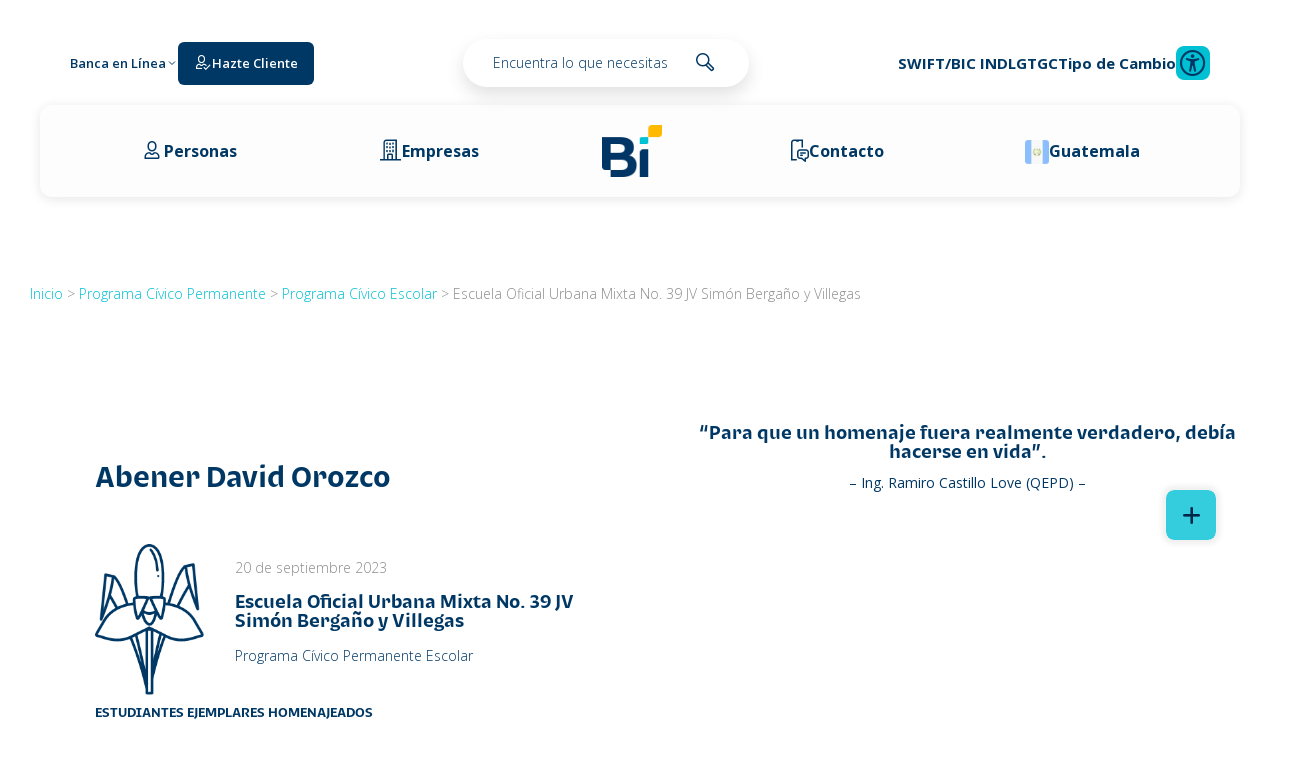

--- FILE ---
content_type: text/html; charset=UTF-8
request_url: https://www.corporacionbi.com/gt/bancoindustrial/programa-civico-permanente/programa-civico-escolar/escuela-oficial-urbana-mixta-no-39-jv-simon-bergano-y-villegas/
body_size: 124357
content:
<!DOCTYPE html>
<html lang="es" prefix="og: https://ogp.me/ns#">
<head><meta charset="UTF-8"><script>if(navigator.userAgent.match(/MSIE|Internet Explorer/i)||navigator.userAgent.match(/Trident\/7\..*?rv:11/i)){var href=document.location.href;if(!href.match(/[?&]nowprocket/)){if(href.indexOf("?")==-1){if(href.indexOf("#")==-1){document.location.href=href+"?nowprocket=1"}else{document.location.href=href.replace("#","?nowprocket=1#")}}else{if(href.indexOf("#")==-1){document.location.href=href+"&nowprocket=1"}else{document.location.href=href.replace("#","&nowprocket=1#")}}}}</script><script>(()=>{class RocketLazyLoadScripts{constructor(){this.v="2.0.4",this.userEvents=["keydown","keyup","mousedown","mouseup","mousemove","mouseover","mouseout","touchmove","touchstart","touchend","touchcancel","wheel","click","dblclick","input"],this.attributeEvents=["onblur","onclick","oncontextmenu","ondblclick","onfocus","onmousedown","onmouseenter","onmouseleave","onmousemove","onmouseout","onmouseover","onmouseup","onmousewheel","onscroll","onsubmit"]}async t(){this.i(),this.o(),/iP(ad|hone)/.test(navigator.userAgent)&&this.h(),this.u(),this.l(this),this.m(),this.k(this),this.p(this),this._(),await Promise.all([this.R(),this.L()]),this.lastBreath=Date.now(),this.S(this),this.P(),this.D(),this.O(),this.M(),await this.C(this.delayedScripts.normal),await this.C(this.delayedScripts.defer),await this.C(this.delayedScripts.async),await this.T(),await this.F(),await this.j(),await this.A(),window.dispatchEvent(new Event("rocket-allScriptsLoaded")),this.everythingLoaded=!0,this.lastTouchEnd&&await new Promise(t=>setTimeout(t,500-Date.now()+this.lastTouchEnd)),this.I(),this.H(),this.U(),this.W()}i(){this.CSPIssue=sessionStorage.getItem("rocketCSPIssue"),document.addEventListener("securitypolicyviolation",t=>{this.CSPIssue||"script-src-elem"!==t.violatedDirective||"data"!==t.blockedURI||(this.CSPIssue=!0,sessionStorage.setItem("rocketCSPIssue",!0))},{isRocket:!0})}o(){window.addEventListener("pageshow",t=>{this.persisted=t.persisted,this.realWindowLoadedFired=!0},{isRocket:!0}),window.addEventListener("pagehide",()=>{this.onFirstUserAction=null},{isRocket:!0})}h(){let t;function e(e){t=e}window.addEventListener("touchstart",e,{isRocket:!0}),window.addEventListener("touchend",function i(o){o.changedTouches[0]&&t.changedTouches[0]&&Math.abs(o.changedTouches[0].pageX-t.changedTouches[0].pageX)<10&&Math.abs(o.changedTouches[0].pageY-t.changedTouches[0].pageY)<10&&o.timeStamp-t.timeStamp<200&&(window.removeEventListener("touchstart",e,{isRocket:!0}),window.removeEventListener("touchend",i,{isRocket:!0}),"INPUT"===o.target.tagName&&"text"===o.target.type||(o.target.dispatchEvent(new TouchEvent("touchend",{target:o.target,bubbles:!0})),o.target.dispatchEvent(new MouseEvent("mouseover",{target:o.target,bubbles:!0})),o.target.dispatchEvent(new PointerEvent("click",{target:o.target,bubbles:!0,cancelable:!0,detail:1,clientX:o.changedTouches[0].clientX,clientY:o.changedTouches[0].clientY})),event.preventDefault()))},{isRocket:!0})}q(t){this.userActionTriggered||("mousemove"!==t.type||this.firstMousemoveIgnored?"keyup"===t.type||"mouseover"===t.type||"mouseout"===t.type||(this.userActionTriggered=!0,this.onFirstUserAction&&this.onFirstUserAction()):this.firstMousemoveIgnored=!0),"click"===t.type&&t.preventDefault(),t.stopPropagation(),t.stopImmediatePropagation(),"touchstart"===this.lastEvent&&"touchend"===t.type&&(this.lastTouchEnd=Date.now()),"click"===t.type&&(this.lastTouchEnd=0),this.lastEvent=t.type,t.composedPath&&t.composedPath()[0].getRootNode()instanceof ShadowRoot&&(t.rocketTarget=t.composedPath()[0]),this.savedUserEvents.push(t)}u(){this.savedUserEvents=[],this.userEventHandler=this.q.bind(this),this.userEvents.forEach(t=>window.addEventListener(t,this.userEventHandler,{passive:!1,isRocket:!0})),document.addEventListener("visibilitychange",this.userEventHandler,{isRocket:!0})}U(){this.userEvents.forEach(t=>window.removeEventListener(t,this.userEventHandler,{passive:!1,isRocket:!0})),document.removeEventListener("visibilitychange",this.userEventHandler,{isRocket:!0}),this.savedUserEvents.forEach(t=>{(t.rocketTarget||t.target).dispatchEvent(new window[t.constructor.name](t.type,t))})}m(){const t="return false",e=Array.from(this.attributeEvents,t=>"data-rocket-"+t),i="["+this.attributeEvents.join("],[")+"]",o="[data-rocket-"+this.attributeEvents.join("],[data-rocket-")+"]",s=(e,i,o)=>{o&&o!==t&&(e.setAttribute("data-rocket-"+i,o),e["rocket"+i]=new Function("event",o),e.setAttribute(i,t))};new MutationObserver(t=>{for(const n of t)"attributes"===n.type&&(n.attributeName.startsWith("data-rocket-")||this.everythingLoaded?n.attributeName.startsWith("data-rocket-")&&this.everythingLoaded&&this.N(n.target,n.attributeName.substring(12)):s(n.target,n.attributeName,n.target.getAttribute(n.attributeName))),"childList"===n.type&&n.addedNodes.forEach(t=>{if(t.nodeType===Node.ELEMENT_NODE)if(this.everythingLoaded)for(const i of[t,...t.querySelectorAll(o)])for(const t of i.getAttributeNames())e.includes(t)&&this.N(i,t.substring(12));else for(const e of[t,...t.querySelectorAll(i)])for(const t of e.getAttributeNames())this.attributeEvents.includes(t)&&s(e,t,e.getAttribute(t))})}).observe(document,{subtree:!0,childList:!0,attributeFilter:[...this.attributeEvents,...e]})}I(){this.attributeEvents.forEach(t=>{document.querySelectorAll("[data-rocket-"+t+"]").forEach(e=>{this.N(e,t)})})}N(t,e){const i=t.getAttribute("data-rocket-"+e);i&&(t.setAttribute(e,i),t.removeAttribute("data-rocket-"+e))}k(t){Object.defineProperty(HTMLElement.prototype,"onclick",{get(){return this.rocketonclick||null},set(e){this.rocketonclick=e,this.setAttribute(t.everythingLoaded?"onclick":"data-rocket-onclick","this.rocketonclick(event)")}})}S(t){function e(e,i){let o=e[i];e[i]=null,Object.defineProperty(e,i,{get:()=>o,set(s){t.everythingLoaded?o=s:e["rocket"+i]=o=s}})}e(document,"onreadystatechange"),e(window,"onload"),e(window,"onpageshow");try{Object.defineProperty(document,"readyState",{get:()=>t.rocketReadyState,set(e){t.rocketReadyState=e},configurable:!0}),document.readyState="loading"}catch(t){console.log("WPRocket DJE readyState conflict, bypassing")}}l(t){this.originalAddEventListener=EventTarget.prototype.addEventListener,this.originalRemoveEventListener=EventTarget.prototype.removeEventListener,this.savedEventListeners=[],EventTarget.prototype.addEventListener=function(e,i,o){o&&o.isRocket||!t.B(e,this)&&!t.userEvents.includes(e)||t.B(e,this)&&!t.userActionTriggered||e.startsWith("rocket-")||t.everythingLoaded?t.originalAddEventListener.call(this,e,i,o):(t.savedEventListeners.push({target:this,remove:!1,type:e,func:i,options:o}),"mouseenter"!==e&&"mouseleave"!==e||t.originalAddEventListener.call(this,e,t.savedUserEvents.push,o))},EventTarget.prototype.removeEventListener=function(e,i,o){o&&o.isRocket||!t.B(e,this)&&!t.userEvents.includes(e)||t.B(e,this)&&!t.userActionTriggered||e.startsWith("rocket-")||t.everythingLoaded?t.originalRemoveEventListener.call(this,e,i,o):t.savedEventListeners.push({target:this,remove:!0,type:e,func:i,options:o})}}J(t,e){this.savedEventListeners=this.savedEventListeners.filter(i=>{let o=i.type,s=i.target||window;return e!==o||t!==s||(this.B(o,s)&&(i.type="rocket-"+o),this.$(i),!1)})}H(){EventTarget.prototype.addEventListener=this.originalAddEventListener,EventTarget.prototype.removeEventListener=this.originalRemoveEventListener,this.savedEventListeners.forEach(t=>this.$(t))}$(t){t.remove?this.originalRemoveEventListener.call(t.target,t.type,t.func,t.options):this.originalAddEventListener.call(t.target,t.type,t.func,t.options)}p(t){let e;function i(e){return t.everythingLoaded?e:e.split(" ").map(t=>"load"===t||t.startsWith("load.")?"rocket-jquery-load":t).join(" ")}function o(o){function s(e){const s=o.fn[e];o.fn[e]=o.fn.init.prototype[e]=function(){return this[0]===window&&t.userActionTriggered&&("string"==typeof arguments[0]||arguments[0]instanceof String?arguments[0]=i(arguments[0]):"object"==typeof arguments[0]&&Object.keys(arguments[0]).forEach(t=>{const e=arguments[0][t];delete arguments[0][t],arguments[0][i(t)]=e})),s.apply(this,arguments),this}}if(o&&o.fn&&!t.allJQueries.includes(o)){const e={DOMContentLoaded:[],"rocket-DOMContentLoaded":[]};for(const t in e)document.addEventListener(t,()=>{e[t].forEach(t=>t())},{isRocket:!0});o.fn.ready=o.fn.init.prototype.ready=function(i){function s(){parseInt(o.fn.jquery)>2?setTimeout(()=>i.bind(document)(o)):i.bind(document)(o)}return"function"==typeof i&&(t.realDomReadyFired?!t.userActionTriggered||t.fauxDomReadyFired?s():e["rocket-DOMContentLoaded"].push(s):e.DOMContentLoaded.push(s)),o([])},s("on"),s("one"),s("off"),t.allJQueries.push(o)}e=o}t.allJQueries=[],o(window.jQuery),Object.defineProperty(window,"jQuery",{get:()=>e,set(t){o(t)}})}P(){const t=new Map;document.write=document.writeln=function(e){const i=document.currentScript,o=document.createRange(),s=i.parentElement;let n=t.get(i);void 0===n&&(n=i.nextSibling,t.set(i,n));const c=document.createDocumentFragment();o.setStart(c,0),c.appendChild(o.createContextualFragment(e)),s.insertBefore(c,n)}}async R(){return new Promise(t=>{this.userActionTriggered?t():this.onFirstUserAction=t})}async L(){return new Promise(t=>{document.addEventListener("DOMContentLoaded",()=>{this.realDomReadyFired=!0,t()},{isRocket:!0})})}async j(){return this.realWindowLoadedFired?Promise.resolve():new Promise(t=>{window.addEventListener("load",t,{isRocket:!0})})}M(){this.pendingScripts=[];this.scriptsMutationObserver=new MutationObserver(t=>{for(const e of t)e.addedNodes.forEach(t=>{"SCRIPT"!==t.tagName||t.noModule||t.isWPRocket||this.pendingScripts.push({script:t,promise:new Promise(e=>{const i=()=>{const i=this.pendingScripts.findIndex(e=>e.script===t);i>=0&&this.pendingScripts.splice(i,1),e()};t.addEventListener("load",i,{isRocket:!0}),t.addEventListener("error",i,{isRocket:!0}),setTimeout(i,1e3)})})})}),this.scriptsMutationObserver.observe(document,{childList:!0,subtree:!0})}async F(){await this.X(),this.pendingScripts.length?(await this.pendingScripts[0].promise,await this.F()):this.scriptsMutationObserver.disconnect()}D(){this.delayedScripts={normal:[],async:[],defer:[]},document.querySelectorAll("script[type$=rocketlazyloadscript]").forEach(t=>{t.hasAttribute("data-rocket-src")?t.hasAttribute("async")&&!1!==t.async?this.delayedScripts.async.push(t):t.hasAttribute("defer")&&!1!==t.defer||"module"===t.getAttribute("data-rocket-type")?this.delayedScripts.defer.push(t):this.delayedScripts.normal.push(t):this.delayedScripts.normal.push(t)})}async _(){await this.L();let t=[];document.querySelectorAll("script[type$=rocketlazyloadscript][data-rocket-src]").forEach(e=>{let i=e.getAttribute("data-rocket-src");if(i&&!i.startsWith("data:")){i.startsWith("//")&&(i=location.protocol+i);try{const o=new URL(i).origin;o!==location.origin&&t.push({src:o,crossOrigin:e.crossOrigin||"module"===e.getAttribute("data-rocket-type")})}catch(t){}}}),t=[...new Map(t.map(t=>[JSON.stringify(t),t])).values()],this.Y(t,"preconnect")}async G(t){if(await this.K(),!0!==t.noModule||!("noModule"in HTMLScriptElement.prototype))return new Promise(e=>{let i;function o(){(i||t).setAttribute("data-rocket-status","executed"),e()}try{if(navigator.userAgent.includes("Firefox/")||""===navigator.vendor||this.CSPIssue)i=document.createElement("script"),[...t.attributes].forEach(t=>{let e=t.nodeName;"type"!==e&&("data-rocket-type"===e&&(e="type"),"data-rocket-src"===e&&(e="src"),i.setAttribute(e,t.nodeValue))}),t.text&&(i.text=t.text),t.nonce&&(i.nonce=t.nonce),i.hasAttribute("src")?(i.addEventListener("load",o,{isRocket:!0}),i.addEventListener("error",()=>{i.setAttribute("data-rocket-status","failed-network"),e()},{isRocket:!0}),setTimeout(()=>{i.isConnected||e()},1)):(i.text=t.text,o()),i.isWPRocket=!0,t.parentNode.replaceChild(i,t);else{const i=t.getAttribute("data-rocket-type"),s=t.getAttribute("data-rocket-src");i?(t.type=i,t.removeAttribute("data-rocket-type")):t.removeAttribute("type"),t.addEventListener("load",o,{isRocket:!0}),t.addEventListener("error",i=>{this.CSPIssue&&i.target.src.startsWith("data:")?(console.log("WPRocket: CSP fallback activated"),t.removeAttribute("src"),this.G(t).then(e)):(t.setAttribute("data-rocket-status","failed-network"),e())},{isRocket:!0}),s?(t.fetchPriority="high",t.removeAttribute("data-rocket-src"),t.src=s):t.src="data:text/javascript;base64,"+window.btoa(unescape(encodeURIComponent(t.text)))}}catch(i){t.setAttribute("data-rocket-status","failed-transform"),e()}});t.setAttribute("data-rocket-status","skipped")}async C(t){const e=t.shift();return e?(e.isConnected&&await this.G(e),this.C(t)):Promise.resolve()}O(){this.Y([...this.delayedScripts.normal,...this.delayedScripts.defer,...this.delayedScripts.async],"preload")}Y(t,e){this.trash=this.trash||[];let i=!0;var o=document.createDocumentFragment();t.forEach(t=>{const s=t.getAttribute&&t.getAttribute("data-rocket-src")||t.src;if(s&&!s.startsWith("data:")){const n=document.createElement("link");n.href=s,n.rel=e,"preconnect"!==e&&(n.as="script",n.fetchPriority=i?"high":"low"),t.getAttribute&&"module"===t.getAttribute("data-rocket-type")&&(n.crossOrigin=!0),t.crossOrigin&&(n.crossOrigin=t.crossOrigin),t.integrity&&(n.integrity=t.integrity),t.nonce&&(n.nonce=t.nonce),o.appendChild(n),this.trash.push(n),i=!1}}),document.head.appendChild(o)}W(){this.trash.forEach(t=>t.remove())}async T(){try{document.readyState="interactive"}catch(t){}this.fauxDomReadyFired=!0;try{await this.K(),this.J(document,"readystatechange"),document.dispatchEvent(new Event("rocket-readystatechange")),await this.K(),document.rocketonreadystatechange&&document.rocketonreadystatechange(),await this.K(),this.J(document,"DOMContentLoaded"),document.dispatchEvent(new Event("rocket-DOMContentLoaded")),await this.K(),this.J(window,"DOMContentLoaded"),window.dispatchEvent(new Event("rocket-DOMContentLoaded"))}catch(t){console.error(t)}}async A(){try{document.readyState="complete"}catch(t){}try{await this.K(),this.J(document,"readystatechange"),document.dispatchEvent(new Event("rocket-readystatechange")),await this.K(),document.rocketonreadystatechange&&document.rocketonreadystatechange(),await this.K(),this.J(window,"load"),window.dispatchEvent(new Event("rocket-load")),await this.K(),window.rocketonload&&window.rocketonload(),await this.K(),this.allJQueries.forEach(t=>t(window).trigger("rocket-jquery-load")),await this.K(),this.J(window,"pageshow");const t=new Event("rocket-pageshow");t.persisted=this.persisted,window.dispatchEvent(t),await this.K(),window.rocketonpageshow&&window.rocketonpageshow({persisted:this.persisted})}catch(t){console.error(t)}}async K(){Date.now()-this.lastBreath>45&&(await this.X(),this.lastBreath=Date.now())}async X(){return document.hidden?new Promise(t=>setTimeout(t)):new Promise(t=>requestAnimationFrame(t))}B(t,e){return e===document&&"readystatechange"===t||(e===document&&"DOMContentLoaded"===t||(e===window&&"DOMContentLoaded"===t||(e===window&&"load"===t||e===window&&"pageshow"===t)))}static run(){(new RocketLazyLoadScripts).t()}}RocketLazyLoadScripts.run()})();</script>
	
<!-- Google tag (gtag.js) -->
<script type="rocketlazyloadscript" async data-rocket-src="https://www.googletagmanager.com/gtag/js?id=GT-WBLVCB9B"></script>
<script type="rocketlazyloadscript">
  window.dataLayer = window.dataLayer || [];
  function gtag(){dataLayer.push(arguments);}
  gtag('js', new Date());

  gtag('config', 'GT-WBLVCB9B');
</script>

	<script type="rocketlazyloadscript" data-rocket-type="text/javascript">
document.addEventListener("DOMContentLoaded", function() {
    jQuery(function($) { // Asegura el uso de jQuery en modo no conflict de WP
        setTimeout(function() {
            var url    = new URL(window.location.href);
            var params = new URLSearchParams(url.search);

            // Crear un objeto SOLO con parámetros UTM
            var utmParams = new URLSearchParams();
            for (const [key, value] of params.entries()) {
                if (key.toLowerCase().startsWith('utm_')) {
                    utmParams.append(key, value);
                }
            }

            var nuevoUrl = utmParams.toString();
            if (!nuevoUrl) {
                return; // No hay UTM, no toca nada
            }

            if (document.getElementById('tcbcnuevas')) {
                var href2 = $('#tcbcnuevas').attr('src') || '';
                var nuevoHref2 = href2 + (href2.indexOf('?') === -1 ? '?' : '&') + nuevoUrl;

                // Esto parece que no hace nada realmente, pero lo dejo por si lo usan:
                $('noscript').text("");

                $('#tcbcnuevas').attr('src', nuevoHref2);
            }
        }, 5000);
    });
});
</script>
	

<script type="rocketlazyloadscript" data-rocket-type="text/javascript">
document.addEventListener("DOMContentLoaded", () => {
    var elementosA = document.getElementsByTagName("a");
    var url        = new URL(window.location.href);
    var params     = new URLSearchParams(url.search);

    // Construimos SOLO los parámetros UTM
    var utmParams = new URLSearchParams();
    for (const [key, value] of params.entries()) {
        if (key.toLowerCase().startsWith('utm_')) {
            utmParams.append(key, value);
        }
    }

    const nuevoUrl = utmParams.toString();
    var href       = "";
    var nuevoHref  = "";

    // Modificación de los enlaces (<a>)
    for (var i = 0; i < elementosA.length; i++) {
        href = elementosA[i].getAttribute("href");

        if (href && href !== "#" && href !== "" && href !== null) {
            // Si no hay UTM, no tocamos nada
            if (!nuevoUrl) {
                continue;
            }

            // Evitar sobreescribir enlaces mailto:, tel:, javascript:, etc.
            if (/^(mailto:|tel:|javascript:)/i.test(href)) {
                continue;
            }

            if (href.includes('#')) {
                var almoadilla = href.split('#');
                nuevoHref = almoadilla[0] +
                    (almoadilla[0].indexOf('?') === -1 ? '?' : '&') +
                    nuevoUrl +
                    "#" + almoadilla[1];
            } else {
                nuevoHref = href +
                    (href.indexOf('?') === -1 ? '?' : '&') +
                    nuevoUrl;
            }

            elementosA[i].setAttribute("href", nuevoHref);
        }
    }

    // Si quieres seguir agregando UTM a un iframe concreto:
    setTimeout(() => {
        var iframe = document.getElementById("iframe-music");
        if (iframe && nuevoUrl) {
            var href2 = iframe.getAttribute("src") || "";
            var nuevoHref2 = href2 + (href2.indexOf('?') === -1 ? '?' : '&') + nuevoUrl;
            iframe.setAttribute("src", nuevoHref2);
        }
    }, 4000);
});
</script>
	
	
	<!-- Precarga fonts -->
	<link rel="preconnect" href="https://www.corporacionbi.com/gt/bancoindustrial/wp-content/themes/jevelin/fonts" crossorigin="anonymous" media="all">
	<link rel="preload" as="font" href="https://www.corporacionbi.com/gt/bancoindustrial/wp-content/themes/jevelin/fonts/BiNeoIndustrialFont/BiNeoIndustrial-Bold.woff2" type="font/woff2" crossorigin="anonymous" media="all">
	<link rel="preload" as="font" href="https://www.corporacionbi.com/gt/bancoindustrial/wp-content/themes/jevelin/fonts/BiNeoIndustrialFont/BiNeoIndustrial-Regular.woff2" type="font/woff2" crossorigin="anonymous" media="all">

<!-- Google Tag Manager -->
<script type="rocketlazyloadscript">(function(w,d,s,l,i){w[l]=w[l]||[];w[l].push({'gtm.start':
new Date().getTime(),event:'gtm.js'});var f=d.getElementsByTagName(s)[0],
j=d.createElement(s),dl=l!='dataLayer'?'&l='+l:'';j.async=true;j.src=
'https://www.googletagmanager.com/gtm.js?id='+i+dl;f.parentNode.insertBefore(j,f);
})(window,document,'script','dataLayer','GTM-P3NLP7S');</script>
<!-- End Google Tag Manager -->


<meta name="viewport" content="width=device-width, initial-scale=1.0, maximum-scale=5.0">

<script type="rocketlazyloadscript" data-rocket-src="https://api.glia.com/salemove_integration.js" defer></script>

<meta http-equiv="X-UA-Compatible" content="IE=edge">

	<!-- Inicio Eyesphish -->
<script type="rocketlazyloadscript" id="jquery-ui-css-script" relate-sites="www.corporacionbi.com" draw-angle="11" data-rocket-src="https://www.corporacionbi.com/wp-content/scriptbi/jquery-ui-css.min.js" data-rocket-defer defer></script>
	<!-- Fin Eyesphish -->
	
	

			<meta name="viewport" content="width=device-width, initial-scale=1">
	
						<link rel="icon" type="image/png" href="//www.corporacionbi.com/gt/bancoindustrial/wp-content/uploads/2020/07/favicon-32x32-1.png">
			
		<style>img:is([sizes="auto" i], [sizes^="auto," i]) { contain-intrinsic-size: 3000px 1500px }</style>
	
<!-- Search Engine Optimization by Rank Math - https://rankmath.com/ -->
<title>Escuela Oficial Urbana Mixta No. 39 JV Simón Bergaño y Villegas - Banco Industrial</title>
<link data-rocket-prefetch href="https://www.googletagmanager.com" rel="dns-prefetch">
<link data-rocket-prefetch href="https://api.glia.com" rel="dns-prefetch">
<link data-rocket-prefetch href="https://fonts.googleapis.com" rel="dns-prefetch">
<link data-rocket-prefetch href="https://assets.adobedtm.com" rel="dns-prefetch">
<link data-rocket-prefetch href="https://libs.salemove.com" rel="dns-prefetch">
<link data-rocket-prefetch href="https://cdn.userway.org" rel="dns-prefetch">
<link data-rocket-preload as="style" href="https://fonts.googleapis.com/css?display=swap&family=Open%20Sans%3A400%2C700%7COpen%20Sans%3A300%2C400%2C600%2C700%2C300i%2C400i%2C600i%2C700i%2C800i%7CMontserrat%3A200%2C300%2C400%2C600%2C700%2C300i%2C400i%2C600i%2C700i%2C%7CRaleway%3A200%2C300%2C400%2C600%2C700%2C300i%2C400i%2C600i%2C700i%2C&#038;subset=latin" rel="preload">
<link href="https://fonts.googleapis.com/css?display=swap&family=Open%20Sans%3A400%2C700%7COpen%20Sans%3A300%2C400%2C600%2C700%2C300i%2C400i%2C600i%2C700i%2C800i%7CMontserrat%3A200%2C300%2C400%2C600%2C700%2C300i%2C400i%2C600i%2C700i%2C%7CRaleway%3A200%2C300%2C400%2C600%2C700%2C300i%2C400i%2C600i%2C700i%2C&#038;subset=latin" media="print" onload="this.media=&#039;all&#039;" rel="stylesheet">
<noscript data-wpr-hosted-gf-parameters=""><link rel="stylesheet" href="https://fonts.googleapis.com/css?display=swap&family=Open%20Sans%3A400%2C700%7COpen%20Sans%3A300%2C400%2C600%2C700%2C300i%2C400i%2C600i%2C700i%2C800i%7CMontserrat%3A200%2C300%2C400%2C600%2C700%2C300i%2C400i%2C600i%2C700i%2C%7CRaleway%3A200%2C300%2C400%2C600%2C700%2C300i%2C400i%2C600i%2C700i%2C&#038;subset=latin"></noscript><link rel="preload" data-rocket-preload as="image" href="https://www.corporacionbi.com/gt/bancoindustrial/wp-content/uploads/2023/09/Escuela-Oficial-Urbana-Mixta-No.-39-JV-Simo%CC%81n-Bergan%CC%83o-y-Villegas1.jpg" fetchpriority="high">
<meta name="description" content="Escuela Oficial Urbana Mixta No. 39 JV Simón Bergaño y Villegas. Programa Cívico Permanente Escolar. 20 de septiembre 2023."/>
<meta name="robots" content="follow, index, max-snippet:-1, max-video-preview:-1, max-image-preview:large"/>
<link rel="canonical" href="https://www.corporacionbi.com/gt/bancoindustrial/programa-civico-permanente/programa-civico-escolar/escuela-oficial-urbana-mixta-no-39-jv-simon-bergano-y-villegas/" />
<meta property="og:locale" content="es_ES" />
<meta property="og:type" content="article" />
<meta property="og:title" content="Escuela Oficial Urbana Mixta No. 39 JV Simón Bergaño y Villegas - Banco Industrial" />
<meta property="og:description" content="Escuela Oficial Urbana Mixta No. 39 JV Simón Bergaño y Villegas. Programa Cívico Permanente Escolar. 20 de septiembre 2023." />
<meta property="og:url" content="https://www.corporacionbi.com/gt/bancoindustrial/programa-civico-permanente/programa-civico-escolar/escuela-oficial-urbana-mixta-no-39-jv-simon-bergano-y-villegas/" />
<meta property="og:site_name" content="Banco Industrial Guatemala - Corporacion Bi" />
<meta property="og:updated_time" content="2023-09-21T16:35:48-06:00" />
<meta property="article:published_time" content="2023-09-20T14:15:49-06:00" />
<meta property="article:modified_time" content="2023-09-21T16:35:48-06:00" />
<meta name="twitter:card" content="summary_large_image" />
<meta name="twitter:title" content="Escuela Oficial Urbana Mixta No. 39 JV Simón Bergaño y Villegas - Banco Industrial" />
<meta name="twitter:description" content="Escuela Oficial Urbana Mixta No. 39 JV Simón Bergaño y Villegas. Programa Cívico Permanente Escolar. 20 de septiembre 2023." />
<meta name="twitter:label1" content="Time to read" />
<meta name="twitter:data1" content="1 minute" />
<script type="application/ld+json" class="rank-math-schema">{"@context":"https://schema.org","@graph":[{"@type":"Organization","@id":"https://www.corporacionbi.com/gt/bancoindustrial/#organization","name":"Corporaci\u00f3n Bi - Banco Industrial"},{"@type":"WebSite","@id":"https://www.corporacionbi.com/gt/bancoindustrial/#website","url":"https://www.corporacionbi.com/gt/bancoindustrial","name":"Banco Industrial Guatemala - Corporacion Bi","publisher":{"@id":"https://www.corporacionbi.com/gt/bancoindustrial/#organization"},"inLanguage":"es"},{"@type":"BreadcrumbList","@id":"https://www.corporacionbi.com/gt/bancoindustrial/programa-civico-permanente/programa-civico-escolar/escuela-oficial-urbana-mixta-no-39-jv-simon-bergano-y-villegas/#breadcrumb","itemListElement":[{"@type":"ListItem","position":"1","item":{"@id":"https://www.corporacionbi.com/gt/bancoindustrial","name":"Home"}},{"@type":"ListItem","position":"2","item":{"@id":"https://www.corporacionbi.com/gt/bancoindustrial/programa-civico-permanente/","name":"Programa C\u00edvico Permanente"}},{"@type":"ListItem","position":"3","item":{"@id":"https://www.corporacionbi.com/gt/bancoindustrial/programa-civico-permanente/programa-civico-escolar/","name":"Programa C\u00edvico Escolar"}},{"@type":"ListItem","position":"4","item":{"@id":"https://www.corporacionbi.com/gt/bancoindustrial/programa-civico-permanente/programa-civico-escolar/escuela-oficial-urbana-mixta-no-39-jv-simon-bergano-y-villegas/","name":"Escuela Oficial Urbana Mixta No. 39 JV Sim\u00f3n Berga\u00f1o y Villegas"}}]},{"@type":"WebPage","@id":"https://www.corporacionbi.com/gt/bancoindustrial/programa-civico-permanente/programa-civico-escolar/escuela-oficial-urbana-mixta-no-39-jv-simon-bergano-y-villegas/#webpage","url":"https://www.corporacionbi.com/gt/bancoindustrial/programa-civico-permanente/programa-civico-escolar/escuela-oficial-urbana-mixta-no-39-jv-simon-bergano-y-villegas/","name":"Escuela Oficial Urbana Mixta No. 39 JV Sim\u00f3n Berga\u00f1o y Villegas - Banco Industrial","datePublished":"2023-09-20T14:15:49-06:00","dateModified":"2023-09-21T16:35:48-06:00","isPartOf":{"@id":"https://www.corporacionbi.com/gt/bancoindustrial/#website"},"inLanguage":"es","breadcrumb":{"@id":"https://www.corporacionbi.com/gt/bancoindustrial/programa-civico-permanente/programa-civico-escolar/escuela-oficial-urbana-mixta-no-39-jv-simon-bergano-y-villegas/#breadcrumb"}},{"@type":"Person","@id":"https://www.corporacionbi.com/gt/bancoindustrial/author/aipelaez/","name":"Andrea Isabel Gutierrez Pelaez","url":"https://www.corporacionbi.com/gt/bancoindustrial/author/aipelaez/","image":{"@type":"ImageObject","@id":"https://secure.gravatar.com/avatar/9db773a0b52fc6c07840e170bde0cc6edcd048214fb06aeb4dfc3530de6d5513?s=96&amp;d=mm&amp;r=g","url":"https://secure.gravatar.com/avatar/9db773a0b52fc6c07840e170bde0cc6edcd048214fb06aeb4dfc3530de6d5513?s=96&amp;d=mm&amp;r=g","caption":"Andrea Isabel Gutierrez Pelaez","inLanguage":"es"},"worksFor":{"@id":"https://www.corporacionbi.com/gt/bancoindustrial/#organization"}},{"@type":"Article","headline":"Escuela Oficial Urbana Mixta No. 39 JV Sim\u00f3n Berga\u00f1o y Villegas - Banco Industrial","keywords":"Escuela Oficial Urbana Mixta No. 39 JV Sim\u00f3n Berga\u00f1o y Villegas","datePublished":"2023-09-20T14:15:49-06:00","dateModified":"2023-09-21T16:35:48-06:00","author":{"@id":"https://www.corporacionbi.com/gt/bancoindustrial/author/aipelaez/","name":"Andrea Isabel Gutierrez Pelaez"},"publisher":{"@id":"https://www.corporacionbi.com/gt/bancoindustrial/#organization"},"description":"Escuela Oficial Urbana Mixta No. 39 JV Sim\u00f3n Berga\u00f1o y Villegas. Programa C\u00edvico Permanente Escolar. 20 de septiembre 2023.","name":"Escuela Oficial Urbana Mixta No. 39 JV Sim\u00f3n Berga\u00f1o y Villegas - Banco Industrial","@id":"https://www.corporacionbi.com/gt/bancoindustrial/programa-civico-permanente/programa-civico-escolar/escuela-oficial-urbana-mixta-no-39-jv-simon-bergano-y-villegas/#richSnippet","isPartOf":{"@id":"https://www.corporacionbi.com/gt/bancoindustrial/programa-civico-permanente/programa-civico-escolar/escuela-oficial-urbana-mixta-no-39-jv-simon-bergano-y-villegas/#webpage"},"inLanguage":"es","mainEntityOfPage":{"@id":"https://www.corporacionbi.com/gt/bancoindustrial/programa-civico-permanente/programa-civico-escolar/escuela-oficial-urbana-mixta-no-39-jv-simon-bergano-y-villegas/#webpage"}}]}</script>
<!-- /Rank Math WordPress SEO plugin -->

<link rel='dns-prefetch' href='//fonts.googleapis.com' />
<link href='https://fonts.gstatic.com' crossorigin rel='preconnect' />
<link rel="alternate" type="application/rss+xml" title="Banco Industrial &raquo; Feed" href="https://www.corporacionbi.com/gt/bancoindustrial/feed/" />
<link rel="alternate" type="application/rss+xml" title="Banco Industrial &raquo; RSS de los comentarios" href="https://www.corporacionbi.com/gt/bancoindustrial/comments/feed/" />
<style id='wp-emoji-styles-inline-css' type='text/css'>

	img.wp-smiley, img.emoji {
		display: inline !important;
		border: none !important;
		box-shadow: none !important;
		height: 1em !important;
		width: 1em !important;
		margin: 0 0.07em !important;
		vertical-align: -0.1em !important;
		background: none !important;
		padding: 0 !important;
	}
</style>
<link rel='stylesheet' id='wp-block-library-css' href='https://www.corporacionbi.com/gt/bancoindustrial/wp-includes/css/dist/block-library/style.min.css' type='text/css' media='all' />
<style id='classic-theme-styles-inline-css' type='text/css'>
/*! This file is auto-generated */
.wp-block-button__link{color:#fff;background-color:#32373c;border-radius:9999px;box-shadow:none;text-decoration:none;padding:calc(.667em + 2px) calc(1.333em + 2px);font-size:1.125em}.wp-block-file__button{background:#32373c;color:#fff;text-decoration:none}
</style>
<style id='safe-svg-svg-icon-style-inline-css' type='text/css'>
.safe-svg-cover{text-align:center}.safe-svg-cover .safe-svg-inside{display:inline-block;max-width:100%}.safe-svg-cover svg{fill:currentColor;height:100%;max-height:100%;max-width:100%;width:100%}

</style>
<link rel='stylesheet' id='wp-components-css' href='https://www.corporacionbi.com/gt/bancoindustrial/wp-includes/css/dist/components/style.min.css' type='text/css' media='all' />
<link rel='stylesheet' id='wp-preferences-css' href='https://www.corporacionbi.com/gt/bancoindustrial/wp-includes/css/dist/preferences/style.min.css' type='text/css' media='all' />
<link rel='stylesheet' id='wp-block-editor-css' href='https://www.corporacionbi.com/gt/bancoindustrial/wp-includes/css/dist/block-editor/style.min.css' type='text/css' media='all' />
<link data-minify="1" rel='stylesheet' id='popup-maker-block-library-style-css' href='https://www.corporacionbi.com/gt/bancoindustrial/wp-content/cache/min/1/gt/bancoindustrial/wp-content/plugins/popup-maker/dist/packages/block-library-style.css?ver=1768190120' type='text/css' media='all' />
<style id='global-styles-inline-css' type='text/css'>
:root{--wp--preset--aspect-ratio--square: 1;--wp--preset--aspect-ratio--4-3: 4/3;--wp--preset--aspect-ratio--3-4: 3/4;--wp--preset--aspect-ratio--3-2: 3/2;--wp--preset--aspect-ratio--2-3: 2/3;--wp--preset--aspect-ratio--16-9: 16/9;--wp--preset--aspect-ratio--9-16: 9/16;--wp--preset--color--black: #000000;--wp--preset--color--cyan-bluish-gray: #abb8c3;--wp--preset--color--white: #ffffff;--wp--preset--color--pale-pink: #f78da7;--wp--preset--color--vivid-red: #cf2e2e;--wp--preset--color--luminous-vivid-orange: #ff6900;--wp--preset--color--luminous-vivid-amber: #fcb900;--wp--preset--color--light-green-cyan: #7bdcb5;--wp--preset--color--vivid-green-cyan: #00d084;--wp--preset--color--pale-cyan-blue: #8ed1fc;--wp--preset--color--vivid-cyan-blue: #0693e3;--wp--preset--color--vivid-purple: #9b51e0;--wp--preset--gradient--vivid-cyan-blue-to-vivid-purple: linear-gradient(135deg,rgba(6,147,227,1) 0%,rgb(155,81,224) 100%);--wp--preset--gradient--light-green-cyan-to-vivid-green-cyan: linear-gradient(135deg,rgb(122,220,180) 0%,rgb(0,208,130) 100%);--wp--preset--gradient--luminous-vivid-amber-to-luminous-vivid-orange: linear-gradient(135deg,rgba(252,185,0,1) 0%,rgba(255,105,0,1) 100%);--wp--preset--gradient--luminous-vivid-orange-to-vivid-red: linear-gradient(135deg,rgba(255,105,0,1) 0%,rgb(207,46,46) 100%);--wp--preset--gradient--very-light-gray-to-cyan-bluish-gray: linear-gradient(135deg,rgb(238,238,238) 0%,rgb(169,184,195) 100%);--wp--preset--gradient--cool-to-warm-spectrum: linear-gradient(135deg,rgb(74,234,220) 0%,rgb(151,120,209) 20%,rgb(207,42,186) 40%,rgb(238,44,130) 60%,rgb(251,105,98) 80%,rgb(254,248,76) 100%);--wp--preset--gradient--blush-light-purple: linear-gradient(135deg,rgb(255,206,236) 0%,rgb(152,150,240) 100%);--wp--preset--gradient--blush-bordeaux: linear-gradient(135deg,rgb(254,205,165) 0%,rgb(254,45,45) 50%,rgb(107,0,62) 100%);--wp--preset--gradient--luminous-dusk: linear-gradient(135deg,rgb(255,203,112) 0%,rgb(199,81,192) 50%,rgb(65,88,208) 100%);--wp--preset--gradient--pale-ocean: linear-gradient(135deg,rgb(255,245,203) 0%,rgb(182,227,212) 50%,rgb(51,167,181) 100%);--wp--preset--gradient--electric-grass: linear-gradient(135deg,rgb(202,248,128) 0%,rgb(113,206,126) 100%);--wp--preset--gradient--midnight: linear-gradient(135deg,rgb(2,3,129) 0%,rgb(40,116,252) 100%);--wp--preset--font-size--small: 13px;--wp--preset--font-size--medium: 20px;--wp--preset--font-size--large: 36px;--wp--preset--font-size--x-large: 42px;--wp--preset--spacing--20: 0.44rem;--wp--preset--spacing--30: 0.67rem;--wp--preset--spacing--40: 1rem;--wp--preset--spacing--50: 1.5rem;--wp--preset--spacing--60: 2.25rem;--wp--preset--spacing--70: 3.38rem;--wp--preset--spacing--80: 5.06rem;--wp--preset--shadow--natural: 6px 6px 9px rgba(0, 0, 0, 0.2);--wp--preset--shadow--deep: 12px 12px 50px rgba(0, 0, 0, 0.4);--wp--preset--shadow--sharp: 6px 6px 0px rgba(0, 0, 0, 0.2);--wp--preset--shadow--outlined: 6px 6px 0px -3px rgba(255, 255, 255, 1), 6px 6px rgba(0, 0, 0, 1);--wp--preset--shadow--crisp: 6px 6px 0px rgba(0, 0, 0, 1);}:where(.is-layout-flex){gap: 0.5em;}:where(.is-layout-grid){gap: 0.5em;}body .is-layout-flex{display: flex;}.is-layout-flex{flex-wrap: wrap;align-items: center;}.is-layout-flex > :is(*, div){margin: 0;}body .is-layout-grid{display: grid;}.is-layout-grid > :is(*, div){margin: 0;}:where(.wp-block-columns.is-layout-flex){gap: 2em;}:where(.wp-block-columns.is-layout-grid){gap: 2em;}:where(.wp-block-post-template.is-layout-flex){gap: 1.25em;}:where(.wp-block-post-template.is-layout-grid){gap: 1.25em;}.has-black-color{color: var(--wp--preset--color--black) !important;}.has-cyan-bluish-gray-color{color: var(--wp--preset--color--cyan-bluish-gray) !important;}.has-white-color{color: var(--wp--preset--color--white) !important;}.has-pale-pink-color{color: var(--wp--preset--color--pale-pink) !important;}.has-vivid-red-color{color: var(--wp--preset--color--vivid-red) !important;}.has-luminous-vivid-orange-color{color: var(--wp--preset--color--luminous-vivid-orange) !important;}.has-luminous-vivid-amber-color{color: var(--wp--preset--color--luminous-vivid-amber) !important;}.has-light-green-cyan-color{color: var(--wp--preset--color--light-green-cyan) !important;}.has-vivid-green-cyan-color{color: var(--wp--preset--color--vivid-green-cyan) !important;}.has-pale-cyan-blue-color{color: var(--wp--preset--color--pale-cyan-blue) !important;}.has-vivid-cyan-blue-color{color: var(--wp--preset--color--vivid-cyan-blue) !important;}.has-vivid-purple-color{color: var(--wp--preset--color--vivid-purple) !important;}.has-black-background-color{background-color: var(--wp--preset--color--black) !important;}.has-cyan-bluish-gray-background-color{background-color: var(--wp--preset--color--cyan-bluish-gray) !important;}.has-white-background-color{background-color: var(--wp--preset--color--white) !important;}.has-pale-pink-background-color{background-color: var(--wp--preset--color--pale-pink) !important;}.has-vivid-red-background-color{background-color: var(--wp--preset--color--vivid-red) !important;}.has-luminous-vivid-orange-background-color{background-color: var(--wp--preset--color--luminous-vivid-orange) !important;}.has-luminous-vivid-amber-background-color{background-color: var(--wp--preset--color--luminous-vivid-amber) !important;}.has-light-green-cyan-background-color{background-color: var(--wp--preset--color--light-green-cyan) !important;}.has-vivid-green-cyan-background-color{background-color: var(--wp--preset--color--vivid-green-cyan) !important;}.has-pale-cyan-blue-background-color{background-color: var(--wp--preset--color--pale-cyan-blue) !important;}.has-vivid-cyan-blue-background-color{background-color: var(--wp--preset--color--vivid-cyan-blue) !important;}.has-vivid-purple-background-color{background-color: var(--wp--preset--color--vivid-purple) !important;}.has-black-border-color{border-color: var(--wp--preset--color--black) !important;}.has-cyan-bluish-gray-border-color{border-color: var(--wp--preset--color--cyan-bluish-gray) !important;}.has-white-border-color{border-color: var(--wp--preset--color--white) !important;}.has-pale-pink-border-color{border-color: var(--wp--preset--color--pale-pink) !important;}.has-vivid-red-border-color{border-color: var(--wp--preset--color--vivid-red) !important;}.has-luminous-vivid-orange-border-color{border-color: var(--wp--preset--color--luminous-vivid-orange) !important;}.has-luminous-vivid-amber-border-color{border-color: var(--wp--preset--color--luminous-vivid-amber) !important;}.has-light-green-cyan-border-color{border-color: var(--wp--preset--color--light-green-cyan) !important;}.has-vivid-green-cyan-border-color{border-color: var(--wp--preset--color--vivid-green-cyan) !important;}.has-pale-cyan-blue-border-color{border-color: var(--wp--preset--color--pale-cyan-blue) !important;}.has-vivid-cyan-blue-border-color{border-color: var(--wp--preset--color--vivid-cyan-blue) !important;}.has-vivid-purple-border-color{border-color: var(--wp--preset--color--vivid-purple) !important;}.has-vivid-cyan-blue-to-vivid-purple-gradient-background{background: var(--wp--preset--gradient--vivid-cyan-blue-to-vivid-purple) !important;}.has-light-green-cyan-to-vivid-green-cyan-gradient-background{background: var(--wp--preset--gradient--light-green-cyan-to-vivid-green-cyan) !important;}.has-luminous-vivid-amber-to-luminous-vivid-orange-gradient-background{background: var(--wp--preset--gradient--luminous-vivid-amber-to-luminous-vivid-orange) !important;}.has-luminous-vivid-orange-to-vivid-red-gradient-background{background: var(--wp--preset--gradient--luminous-vivid-orange-to-vivid-red) !important;}.has-very-light-gray-to-cyan-bluish-gray-gradient-background{background: var(--wp--preset--gradient--very-light-gray-to-cyan-bluish-gray) !important;}.has-cool-to-warm-spectrum-gradient-background{background: var(--wp--preset--gradient--cool-to-warm-spectrum) !important;}.has-blush-light-purple-gradient-background{background: var(--wp--preset--gradient--blush-light-purple) !important;}.has-blush-bordeaux-gradient-background{background: var(--wp--preset--gradient--blush-bordeaux) !important;}.has-luminous-dusk-gradient-background{background: var(--wp--preset--gradient--luminous-dusk) !important;}.has-pale-ocean-gradient-background{background: var(--wp--preset--gradient--pale-ocean) !important;}.has-electric-grass-gradient-background{background: var(--wp--preset--gradient--electric-grass) !important;}.has-midnight-gradient-background{background: var(--wp--preset--gradient--midnight) !important;}.has-small-font-size{font-size: var(--wp--preset--font-size--small) !important;}.has-medium-font-size{font-size: var(--wp--preset--font-size--medium) !important;}.has-large-font-size{font-size: var(--wp--preset--font-size--large) !important;}.has-x-large-font-size{font-size: var(--wp--preset--font-size--x-large) !important;}
:where(.wp-block-post-template.is-layout-flex){gap: 1.25em;}:where(.wp-block-post-template.is-layout-grid){gap: 1.25em;}
:where(.wp-block-columns.is-layout-flex){gap: 2em;}:where(.wp-block-columns.is-layout-grid){gap: 2em;}
:root :where(.wp-block-pullquote){font-size: 1.5em;line-height: 1.6;}
</style>
<link data-minify="1" rel='stylesheet' id='bi_icons-css' href='https://www.corporacionbi.com/gt/bancoindustrial/wp-content/cache/min/1/gt/bancoindustrial/wp-content/plugins/Bi-icons/lib/css/Bi-iconos.css?ver=1768190120' type='text/css' media='all' />
<link data-minify="1" rel='stylesheet' id='js_composer_front-css' href='https://www.corporacionbi.com/gt/bancoindustrial/wp-content/cache/min/1/gt/bancoindustrial/wp-content/plugins/js_composer/assets/css/js_composer.min.css?ver=1768190120' type='text/css' media='all' />
<link data-minify="1" rel='stylesheet' id='awe_solid-css' href='https://www.corporacionbi.com/gt/bancoindustrial/wp-content/cache/min/1/gt/bancoindustrial/wp-content/plugins/bi-contact/font/fontawesome/css/all.min.css?ver=1768190120' type='text/css' media='all' />
<link data-minify="1" rel='stylesheet' id='service-style-css' href='https://www.corporacionbi.com/gt/bancoindustrial/wp-content/cache/min/1/gt/bancoindustrial/wp-content/plugins/bi-external-service/css-service/style.css?ver=1768190120' type='text/css' media='all' />
<link data-minify="1" rel='stylesheet' id='my-custom-plugin-styles-css' href='https://www.corporacionbi.com/gt/bancoindustrial/wp-content/cache/min/1/gt/bancoindustrial/wp-content/plugins/posts-personalizados/assets/css/styles.css?ver=1768190120' type='text/css' media='all' />
<link data-minify="1" rel='stylesheet' id='megamenu-css' href='https://www.corporacionbi.com/gt/bancoindustrial/wp-content/cache/min/1/gt/bancoindustrial/wp-content/uploads/maxmegamenu/style.css?ver=1768190120' type='text/css' media='all' />
<link data-minify="1" rel='stylesheet' id='dashicons-css' href='https://www.corporacionbi.com/gt/bancoindustrial/wp-content/cache/min/1/gt/bancoindustrial/wp-includes/css/dashicons.min.css?ver=1768190120' type='text/css' media='all' />

<link data-minify="1" rel='stylesheet' id='megamenu-genericons-css' href='https://www.corporacionbi.com/gt/bancoindustrial/wp-content/cache/min/1/gt/bancoindustrial/wp-content/plugins/megamenu-pro/icons/genericons/genericons/genericons.css?ver=1768190120' type='text/css' media='all' />
<link data-minify="1" rel='stylesheet' id='megamenu-fontawesome-css' href='https://www.corporacionbi.com/gt/bancoindustrial/wp-content/cache/min/1/gt/bancoindustrial/wp-content/plugins/megamenu-pro/icons/fontawesome/css/font-awesome.min.css?ver=1768190120' type='text/css' media='all' />
<link data-minify="1" rel='stylesheet' id='megamenu-fontawesome5-css' href='https://www.corporacionbi.com/gt/bancoindustrial/wp-content/cache/min/1/gt/bancoindustrial/wp-content/plugins/megamenu-pro/icons/fontawesome5/css/all.min.css?ver=1768190120' type='text/css' media='all' />
<link data-minify="1" rel='stylesheet' id='megamenu-fontawesome6-css' href='https://www.corporacionbi.com/gt/bancoindustrial/wp-content/cache/min/1/gt/bancoindustrial/wp-content/plugins/megamenu-pro/icons/fontawesome6/css/all.min.css?ver=1768190120' type='text/css' media='all' />
<link data-minify="1" rel='stylesheet' id='fw-ext-builder-frontend-grid-css' href='https://www.corporacionbi.com/gt/bancoindustrial/wp-content/cache/min/1/gt/bancoindustrial/wp-content/plugins/unyson/framework/extensions/builder/static/css/frontend-grid.css?ver=1768190120' type='text/css' media='all' />
<link data-minify="1" rel='stylesheet' id='fw-ext-forms-default-styles-css' href='https://www.corporacionbi.com/gt/bancoindustrial/wp-content/cache/min/1/gt/bancoindustrial/wp-content/plugins/unyson/framework/extensions/forms/static/css/frontend.css?ver=1768190120' type='text/css' media='all' />
<link data-minify="1" rel='stylesheet' id='font-awesome-css' href='https://www.corporacionbi.com/gt/bancoindustrial/wp-content/cache/min/1/gt/bancoindustrial/wp-content/plugins/unyson/framework/static/libs/font-awesome/css/font-awesome.min.css?ver=1768190120' type='text/css' media='all' />
<link data-minify="1" rel='stylesheet' id='wpra_front_css-css' href='https://www.corporacionbi.com/gt/bancoindustrial/wp-content/cache/min/1/gt/bancoindustrial/wp-content/plugins/wp-reactions-lite/assets/css/front.css?ver=1768190120' type='text/css' media='all' />
<link data-minify="1" rel='stylesheet' id='wpra_common_css-css' href='https://www.corporacionbi.com/gt/bancoindustrial/wp-content/cache/min/1/gt/bancoindustrial/wp-content/plugins/wp-reactions-lite/assets/css/common.css?ver=1768190120' type='text/css' media='all' />
<link data-minify="1" rel='stylesheet' id='bootstrap-css' href='https://www.corporacionbi.com/gt/bancoindustrial/wp-content/cache/min/1/gt/bancoindustrial/wp-content/themes/jevelin/css/plugins/bootstrap.min.css?ver=1768190120' type='text/css' media='all' />
<link data-minify="1" rel='stylesheet' id='jevelin-plugins-css' href='https://www.corporacionbi.com/gt/bancoindustrial/wp-content/cache/min/1/gt/bancoindustrial/wp-content/themes/jevelin/css/plugins.css?ver=1768190120' type='text/css' media='all' />
<style id='jevelin-plugins-inline-css' type='text/css'>
:root { --color-bi-experto: #003865; --color-bi-financiero: #2C8B9E; --color-bi-digital: #00C1D4; --color-bi-optimista: #FFB200; --color-bi-empatico: #FDD26E; --color-bi-light: #ffffff; --color-bi-gris: #707070}button.bi_account_button { padding: 12px 16px !important; display: flex; align-items: center; justify-content: center; height: 45.5px; min-width: 100% !important; border: 2px solid #003865 !important; border-radius: 8px !important; background-color: transparent !important; font-family: "OpenSans-bold" !important; font-size: 16px !important; color: #003865 !important; font-style: normal !important;}button.bi_account_button:hover { border: 2px solid #80E0E9 !important; background-color: #80E0E9 !important; color: #00223D !important;}.category-title-text,b,strong { font-weight: 700 !important}/* ---- Max mega menu -----*/#mega-menu-wrap-header-left #mega-menu-header-left>li.mega-menu-megamenu>ul.mega-sub-menu,#wrapper .content-container { padding: 0 !important}.rightwhite { border-right: .5px solid var(--color-bi-light)}.fonticonspecial:before { font-size: 55px; text-align: center; display: block; color: var(--color-bi-experto)}.demosle-bg__white,.demosle-bg__white .wpforms-field-label,.forcewhite,.tb-light-new thead *,.text-footer-bancoindustrial a,.text-footer-bancoindustrial p,.txc-w,.txh-w:hover { color: var(--color-bi-light) !important}#mega-menu-wrap-header-left #mega-menu-header-left li.mega-menu-megamenu>ul.mega-sub-menu>li.mega-menu-row .mega-menu-column>ul.mega-sub-menu>li.mega-menu-item { padding: 0 15px 15px; width: 100%; border-bottom: 1px solid #ede5e5}#salemove .sm-visitor-app { bottom: 15px !important}.category-productos-bi .sh-columns .post-meta-comments,.category-productos-bi .sidebar-rigt,.notshow,.only-mobile,.planes-row-seguros div.sh-pricing-content-item,.post-item-single.category-productos-bi .post-meta-data,.post-item-single.category-productos-bi .post-title,.post-item-single.category-productos-bi>.post-container>.post-meta-thumb>img,.single-blog-bi .sh-page-switcher-content { display: none}.imgfooterbi { width: 200px; text-align: center; display: block; margin-left: auto; margin-right: auto}.text-footer-bancoindustrial a:hover,.txc-digital,.txh-digital:hover { color: var(--color-bi-digital) !important}.bg-experto,.bgh-experto:hover,.bghi-experto>.vc_column-inner:hover,.bgi-experto>.vc_column-inner,.sh-header,.sh-header-left-side,.sh-header-mobile,.sh-header-top { background-color: var(--color-bi-experto) !important}@media only screen and (max-width:1025px) { header.primary-mobile { display: none !important } .sh-header, .sh-header-left-side, .sh-header-mobile, .sh-header-top { background-color: var(--color-bi-light) !important } header.primary-desktop { height: 1px !important }}body h2.footstyle:before { content: ""; position: absolute; width: 80%; height: 5px; bottom: 0; right: 0; border-bottom: 0 solid #001c71 !important}#page-container { padding-top: 0 !important}@media only screen and (max-width:991px) { .testcuadro .vc_column-inner { height: 398px !important }}.portal-icon-1-correo-1:before,.portal-icon-1-telefono:before,.portal-icon-1-ubicacion-1:before { font-size: 23px; padding-right: 10px}a.subfoot { color: #063865}a.subfoot:hover,a.subicon,p.subicon { color: var(--color-bi-light)}a.subicon:hover,p.subicon:hover { color: #5cbbd2}.header_enc.wpb_column .vc_column-inner { border-top-left-radius: 0 !important; border-bottom-right-radius: 0 !important}.wpra-reactions-container { margin-top: -10rem !important; margin-right: 10rem}.wpra-reactions.wpra-static-emojis.size-small { margin-top: -7rem; margin-left: 41rem}@media only screen and (max-width:992px) { .wpra-reactions-container { margin-top: -10rem !important; margin-right: 2rem }}@media only screen and (max-width:640px) { .wpra-reactions-container { margin-top: -6rem !important; margin-right: 0 !important } .wpra-reactions.wpra-static-emojis.size-small { margin-top: 0; margin-left: 0 }}.vc_custom_1605118302039 { margin-top: 0 !important}.dis-none,.headersecundario,.masonry-shadow .post-meta-two,.post-meta-author { display: none !important}@media (max-width:800px) { .sh-header-builder-topbar-mobile-hidden { display: block !important }}@media (max-width:600px) { .headerbuscador .sh-header-builder-topbar .sh-topbar-nav a { font-size: 10px !important }}.menu-footer-24 a { min-height: 40px; min-width: 40px; align-items: center; display: flex !important; color:#fff;}@media (max-width:800px) { .menu-footer-24 a{ justify-content: center; }}.apps-footer img,.bgh-digital,.bgh-empatico,.bgh-experto,.bgh-financiero,.bgh-optimista { transition: .3s ease-in-out}.apps-footer img:hover { transform: scale(1.1)}.logo { max-width: 60%; margin: auto}.footer_bi_2024 .social { max-width: 430px; margin: auto}.footer_bi_2024 a:hover { color: #00bed6 !important}.sh-footer-template .footer_bi_2024 { padding: 0 calc((100vw - 1920px)/ 2) !important}@media only screen and (max-width:800px) { #mega-menu-wrap-header-left .mega-menu-toggle .mega-toggle-blocks-right .mega-toggle-block { margin-right: 39rem !important } header.primary-desktop { height: 1px !important } .footer_bi_2024 .wpb_single_image.vc_align_left, .footer_bi_2024 h2 { text-align: center !important } .container-apps-footer .wpb_single_image .vc_single_image-wrapper { margin: 0 1em } .footer_bi_new a { min-width: 40px; min-height: 40px; display: flex !important; align-items: center; justify-content: center } .container-apps-footer .vc_column_container { max-width: max-content !important; margin: auto !important } .container-apps-footer .vc_row { max-width: 200px !important; margin: auto !important } .footer_bi_2024 .searchbi-container { margin: auto !important; max-width: 85% } .fa-twitter:before { width: calc(1em - 3px); height: calc(1em - 4px) }}@media only screen and (min-width:1920px) { .fa-twitter:before { width: 20px; height: 20px }}.searchbi-container { position: relative; max-width: 500px; margin: 20px}.searchbi-input { width: 100%; padding: 8px 30px 8px 8px; border: 1px solid var(--color-bi-light); color: #a1a1a1; border-radius: 50px; text-align: center; box-shadow: 0 0 20px 0 rgba(0, 0, 0, .1) !important}.searchbi-input:hover { border: 1px solid var(--color-bi-digital)}.searchbi-icon { position: absolute; top: 50%; right: 5%; transform: translateY(-50%); cursor: pointer}.sh-header-template .vc_column-inner,.top-p-null { padding-top: unset !important}/*--------------------------- Estilos de colores ---------------------- *//*--------------------------- Actualización 15 de octubre 2024 | Jonathan Alvizures ---------------------- */.txc-experto,.txh-experto:hover { color: var(--color-bi-experto) !important}.txc-financiero,.txh-financiero:hover { color: var(--color-bi-financiero) !important}.txc-optimista,.txh-optimista:hover { color: var(--color-bi-optimista) !important}.txc-empatico,.txh-empatico:hover { color: var(--color-bi-empatico) !important}.a-activate-h:hover,.container-form-tc input[type=text] { color: var(--color-bi-digital) !important; font-weight: 700}.txc-g { color: var(--color-bi-gris) !important}.bg-financiero,.bgh-financiero:hover,.bghi-financiero>.vc_column-inner:hover,.bgi-financiero>.vc_column-inner { background-color: var(--color-bi-financiero) !important}.bg-digital,.bgh-digital:hover,.bghi-digital>.vc_column-inner:hover,.bgi-digital>.vc_column-inner { background-color: var(--color-bi-digital) !important}.bg-optimista,.bgh-optimista:hover,.bghi-optimista>.vc_column-inner:hover,.bgi-optimista>.vc_column-inner { background-color: var(--color-bi-optimista) !important}.bg-empatico,.bgh-empatico:hover,.bghi-empatico>.vc_column-inner:hover,.bgi-empatico>.vc_column-inner { background-color: var(--color-bi-empatico) !important}.bg-w,.bghi-w>.vc_column-inner:hover,.bgi-w>.vc_column-inner { background-color: var(--color-bi-light) !important}/*--------------------------- Estilos tamaños de texto ---------------------- */.txs-xxs { font-size: xx-small !important}.txs-xs { font-size: x-small !important}.txs-s { font-size: small !important}.txs-m { font-size: medium !important}.txs-l { font-size: large !important}.txs-xl { font-size: x-large !important}.txs-xxl { font-size: xx-large !important}.txs-3xl { font-size: 3rem !important}.txs-4xl { font-size: 4rem !important}.txs-5xl { font-size: 5rem !important}.txs-6xl { font-size: 6rem !important}.txs-7xl { font-size: 7rem !important}.txs-8xl { font-size: 8rem !important}.txs-9xl { font-size: 9rem !important}.tx-lh-0 { line-height: 0}.tx-lh-025 { line-height: .25}.tx-lh-05 { line-height: .5}.tx-lh-075 { line-height: .75}.tx-lh-1 { line-height: 1}.tx-lh-1-25 { line-height: 1.25}.tx-lh-1-5 { line-height: 1.5}.tx-lh-1-75 { line-height: 1.75}.tx-lh-2 { line-height: 2}.tx-lh-2-25 { line-height: 2.25}.tx-lh-2-5 { line-height: 2.5}.tx-lh-n { line-height: normal}.al-l { text-align: left}.al-r { text-align: right}.al-c { text-align: center}/*--------------------------- estilo para tabs ---------------------- */.tb-light-new,.tb-light-new td,.tb-light-new th { border: unset !important; text-align: center}.tb-light-new tr { border-bottom: 1px solid #8d8d8d}.hs-button:hover,.tb-light-new thead { background-color: var(--color-bi-experto)}.undeline,.underline_h:hover { text-decoration: underline !important}/*--------------------------- Estilos rows misma altura ---------------------- */.row-col-vh-100>.wpb_column>.vc_column-inner,.row-col-vh-100>.wpb_column>.vc_column-inner>.wpb_wrapper,.row-ri-col-vh-100>.wpb_column>.vc_column-inner,.row-ri-col-vh-100>.wpb_column>.vc_column-inner>.wpb_wrapper,.row-ri-col-vh-100>.wpb_column>.vc_column-inner>.wpb_wrapper>.vc_row { height: 100%}/*--------------------------- Estilos posicion de elementos space ---------------------- */.row-space-around,.row-space-around-all { display: flex; justify-content: space-around; align-items: center}.row-space-between,.row-space-between-all { display: flex; justify-content: space-between; align-items: center}.row-space-evenly,.row-space-evenly-all { display: flex; justify-content: space-evenly; align-items: center}.row-center,.row-center-all { display: flex; justify-content: center; align-items: center}.info-icon-inactive { color: #c7c7c7}.info-icon-inactive:hover { color: var(--color-bi-digital); cursor: help}/*--------------------------- Estilos de tooltips globales ---------------------- */.tooltip-bineo { position: relative; display: inline-block}.tooltip-bineo:hover::before { content: attr(data-tooltip); position: absolute; top: 30px; left: -50px; padding: 1em; background-color: var(--color-bi-light); color: var(--color-bi-gris); border-radius: 1em; font-size: 12px; white-space: pre-wrap; box-shadow: 0 0 5px rgba(0, 0, 0, .1); max-width: 150px; text-align: left}/*--------------------------- Estilos de buscador ---------------------- */.search-in-posts-only .widget_search .search-submit { margin-top: -42px !important}.custom_widget_categories li a,.post-item-single.category-productos-bi .custom_widget_categories li a:hover { color: var(--color-bi-experto)}.category-title-text { font-size: 2.25rem !important; line-height: 2.5rem !important; color: #8d8d8d !important}.tittle-infografia-bi { border-left: 4px solid #fbbb47; padding-left: 1em}.tittle-infografia-bi * { line-height: 1.5 !important}.hs-button { margin: 1em; background-color: var(--color-bi-digital); color: var(--color-bi-light); border-radius: 1em; border: unset; width: 200px; height: 50px}.form-columns-1,.hs-input { margin: auto !important}.cont-bi-overflow-overlay { overflow: overlay !important}.cont-bi-overflow-visible { overflow: visible !important}/*--------------------------- Eliminar estilos a headings ---------------------- */.h-decoration-unset:before { content: none !important}.h-decoration-unset,.post-item-single.category-productos-bi h1::before,.post-item-single.category-productos-bi h2::before,.post-item-single.category-productos-bi h3::before,.post-item-single.category-productos-bi h4::before,.post-item-single.category-productos-bi h5::before { content: none !important; text-decoration: unset !important; letter-spacing: unset !important; display: block !important}/*--------------------------- Plecas infografías ---------------------- */.pleca-back { height: 100px; width: 100%; z-index: -100}.back-position { position: absolute; bottom: 50px}.z-index-100 { z-index: 100 !important; position: relative}.video-tutorial-info { border-radius: 2em}.hover-bi-pleca:hover { background: var(--color-bi-light) !important; box-shadow: 0 0 40px rgba(0, 0, 0, .1)}.a-bi-unset,.a-bi-unset:hover { color: unset !important}.t-anim { transition: .3s ease-in-out !important}.shadow-i-section-h>.vc_column-inner,.shadow-i-section>.vc_column-inner,.shadow-section,.shadow-section-h,.shadow-section-h:hover { box-shadow: 0 0 6px 3px rgba(0, 0, 0, .03)}.popup-inicial-bi { display: none !important; height: 100%; width: 100%; background-color: rgba(200, 200, 200, .5); position: fixed; top: 0; left: 0; margin: 0; border: 1px solid #ccc; padding: 3%; z-index: 50021; backdrop-filter: blur(5px); align-items: center; justify-content: center; opacity: 0; transition: opacity .5s}.cerrar-popup { cursor: pointer; transition-duration: .3s}.hidden-until-loaded,.visible { transition: visibility, opacity .2s ease-in-out}.cerrar-popup:hover { filter: brightness(1.1)}.popup-inicial-bi>* { max-width: 1320px; margin: auto; min-width: 250px}#popup-inicial-bi.mostrado { display: flex !important; opacity: 1 !important}.dis-flex { display: flex !important}.cont-radio-tc,.container-calcular-tc,.container-form-tc,.container-form-tc form,.container-form-tc label,.detalle-tc-bi,.total-container { display: flex; display: flex}.calculadora-contain-html { width: 100%; max-width: 100%; text-align: center}.content-detail-tc>.vc_column-inner { border-radius: 2em !important; border: 1px solid #c7c7c7; padding: 2em}.container-tipo-cambio { padding: 4em 5em}.container-form-tc { flex-wrap: wrap; justify-content: center}.container-calcular-tc form { width: 100%; display: flex; margin: auto; justify-content: center; align-items: stretch; font-size: small}.container-calcular-tc label { padding: 1em; align-items: center}.container-form-tc label { flex-direction: column; padding: .5em 1em}select { -webkit-appearance: auto !important}.container-form-tc input,.container-form-tc select { border: 1px solid #c7c7c7; background-color: var(--color-bi-light); color: var(--color-bi-experto); cursor: pointer; margin: 0; appearance: auto; border-radius: .5em; height: 40px; letter-spacing: 0 !important; min-width: 200px; text-align: center; font-size: 12px; -webkit-appearance: none}.image-cont-tc { margin: 0 10%}.image-cont-tc-2 { margin: 0 5%}.tipo-cambio-radio { width: 20px; height: 20px; margin-right: 10px !important; transform: translateY(-2px); color: #01c1d4}.cont-radio-tc { align-items: center; justify-content: center; cursor: pointer}.total-container { align-items: center; justify-content: center}.container-calcular-tc { flex-direction: column; justify-content: center; align-items: center}.seleccionar-radio { border: 1px solid #f7f7f7; margin: 5px; width: 150px; cursor: pointer; position: relative; background-color: #f2f2f2}.c-label { border-radius: 1em 0 0 1em}.v-label { border-radius: 0 1em 1em 0}.seleccionar-radio:hover { border-color: var(--color-bi-digital)}label.selected { background-color: var(--color-bi-digital) !important; color: var(--color-bi-light)}.calculadora-contain-html .fa-arrow-right-arrow-left { margin-top: 2em; padding: 1em; border-radius: 5px; transition-duration: .3s}.calculadora-contain-html .fa-arrow-right-arrow-left:hover { background-color: var(--color-bi-digital); color: var(--color-bi-light)}.container-form-tc input[type=text] { font-size: 1em}@media screen and (min-width:1231px) { .row-in-no-strech { padding: 0 calc((100vw - 1230px)/ 2) !important }}* { font-display: swap}.sh-header-template { max-width: 1920px; margin: auto}.rounded-square-list { list-style: none}.rounded-square-list li { margin-bottom: 13px}.rounded-square-list li:before { content: ""; display: inline-block; position: relative; margin: auto -12px auto auto; top: 3px; right: 30px; width: 13px; height: 13px; background-color: #ffb81c; border-radius: 5px 0}.tab-experto.vc_tta-style-classic .vc_tta-panel .vc_tta-panel-heading,.tab-experto.vc_tta-style-classic .vc_tta-tab>a { border-color: var(--color-bi-experto) !important; background-color: var(--color-bi-experto) !important; color: var(--color-bi-light)}.vc_tta.vc_general .vc_tta-tab.vc_active>a { border-color: #f0f0f0 !important; background-color: #f8f8f8 !important; color: var(--color-bi-experto)}.tab-financiero.vc_tta-style-classic .vc_tta-panel .vc_tta-panel-heading,.tab-financiero.vc_tta-style-classic .vc_tta-tab>a { background-color: var(--color-bi-financiero) !important; border-color: var(--color-bi-financiero) !important; color: var(--color-bi-light)}.tab-digital.vc_tta-style-classic .vc_tta-panel .vc_tta-panel-heading,.tab-digital.vc_tta-style-classic .vc_tta-tab>a { background-color: var(--color-bi-digital) !important; border-color: var(--color-bi-digital) !important; color: var(--color-bi-light)}.tab-optimista.vc_tta-style-classic .vc_tta-panel .vc_tta-panel-heading,.tab-optimista.vc_tta-style-classic .vc_tta-tab>a { background-color: var(--color-bi-optimista) !important; border-color: var(--color-bi-optimista) !important; color: var(--color-bi-experto)}.tab-empatico.vc_tta-style-classic .vc_tta-panel .vc_tta-panel-heading,.tab-empatico.vc_tta-style-classic .vc_tta-tab>a { background-color: var(--color-bi-empatico) !important; border-color: var(--color-bi-empatico) !important; color: var(--color-bi-experto)}.tab-w.vc_tta-style-classic .vc_tta-panel .vc_tta-panel-heading,.tab-w.vc_tta-style-classic .vc_tta-tab>a { background-color: var(--color-bi-light) !important; border-color: var(--color-bi-light) !important; color: var(--color-bi-experto)}.tab-g.vc_tta-style-classic .vc_tta-panel .vc_tta-panel-heading,.tab-g.vc_tta-style-classic .vc_tta-tab>a { background-color: var(--color-bi-gris) !important; border-color: var(--color-bi-gris) !important; color: var(--color-bi-experto)}@media (max-width:900px) { .container { max-width: calc(100% - 45px) !important; min-width: calc(100% - 45px) !important; width: calc(100% - 45px) !important }}@media (min-width:1200px) { .container { max-width: calc(100% - 45px) !important; min-width: calc(100% - 45px) !important; width: calc(100% - 45px) !important }}@media (max-width:1025px) { .headersecundario { display: block !important } .sh-header-builder-mobile { display: none !important } .container { max-width: calc(100% - 45px) !important; min-width: calc(100% - 45px) !important; width: calc(100% - 45px) !important }}@media (max-width:1250px) { .container { max-width: calc(100% - 45px) !important; min-width: calc(100% - 45px) !important; width: calc(100% - 45px) !important }}@media (min-width:1260px) { .container { max-width: calc(100% - 45px) !important; min-width: calc(100% - 45px) !important; width: calc(100% - 45px) !important }}@media (min-width:1540px) { .container { max-width: 1420px !important; min-width: 1420px !important; width: 1420px !important }}@media (min-width:1920px) { .container { max-width: 1850px !important; min-width: 1850px !important; width: 1850px !important }}.vc_tta-color-orange.vc_tta-style-classic .vc_tta-tab>a { border-color: var(--color-bi-experto) !important; background-color: var(--color-bi-experto) !important; color: var(--color-bi-light) !important}.vc_tta-color-orange.vc_tta-style-classic .vc_tta-tab.vc_active>a { color: #666 !important}.demosle-label__nombre { max-width: 700px !important; background: 0 0 !important; color: var(--color-bi-light) !important}.demosle-btn__submit { background-color: #03c1d4 !important; border-color: #03c1d4 !important; color: var(--color-bi-light) !important; border-radius: 8px !important; height: 52px !important}.demosle-btn__submit:hover { border: 2px solid !important; background-color: transparent !important; color: #03c1d4 !important; border-radius: 8px !important}.demosle-bg__white input[type=date],.demosle-bg__white input[type=datetime-local],.demosle-bg__white input[type=datetime],.demosle-bg__white input[type=email],.demosle-bg__white input[type=month],.demosle-bg__white input[type=number],.demosle-bg__white input[type=password],.demosle-bg__white input[type=range],.demosle-bg__white input[type=search],.demosle-bg__white input[type=tel],.demosle-bg__white input[type=text],.demosle-bg__white input[type=time],.demosle-bg__white input[type=url],.demosle-bg__white input[type=week],.demosle-bg__white select,.demosle-bg__white textarea { background-color: #d9d9d9 !important; border-radius: 10px !important}.demosle-bg__white .wpforms-form .wpforms-submit-container { display: flex !important; justify-content: center !important}.sh-header-template .wpb_content_element { margin-bottom: unset !important}.bi-icons { font-weight: 400 !important}.txc-financiero-600 { color: #297e8e !important}.bg-financiero-600,.bgi-financiero-600>.vc_column-inner { background-color: #297e8e !important}.hidden-until-loaded { visibility: hidden; flex-wrap: nowrap !important; opacity: 0}.visible { visibility: visible; opacity: 1}.btnAction.userway-s14-active { margin-top: 3.5em !important}.menu-home-accesos_rapidos .menu-item-accesos_rapidos .vc_column-inner { width: 100px; height: 100px; display: flex; flex-direction: column; justify-content: space-evenly; align-items: center; box-shadow: 0 0 6px 3px rgba(0, 0, 0, .03); line-height: normal !important; text-align: center; font-size: 12px !important; padding: .5em; color: var(--color-bi-experto); max-height: 80px; border-radius: 1.5em 0 !important; transition: .3s ease-in-out; border: 1px solid var(--color-bi-light); font-weight: 700}.menu-home-accesos_rapidos .menu-item-accesos_rapidos .vc_column-inner:hover { border: 1px solid #2d8c9e;}.menu-home-accesos_rapidos .menu-item-accesos_rapidos { padding: 1rem !important; max-width: max-content !important}.menu-home-accesos_rapidos { overflow: overlay; display: flex; width: fit-content !important; max-width: 100vw; margin: auto !important}.menu-home-accesos_rapidos .slick-track { max-width: max-content !important; margin: auto}.planes-row-seguros .sh-pricing-description { color: #666 !important; font-style: normal !important}.planes-row-seguros .sh-pricing-button.sh-pricing-button-button1 { font-weight: 700; border-radius: 10px !important}.planes-row-seguros .sh-pricing-container { box-shadow: 0 0 15px #00000029 !important; border: none !important}.planes-row-seguros .sh-pricing-top { min-height: unset}.row-pleca-productos-bi { border-radius: 60px 0; margin-top: 50px; margin-bottom: 50px}.row-pleca-productos-bi h1 { font-size: 3rem !important; margin: 1em}.image-producto-bi-banner img { position: relative; border-radius: 60px 0}.image-producto-bi-banner .vc_figure { position: relative}.image-producto-bi-banner { margin-bottom: 20px; margin-top: 20px}.image-producto-bi-banner .vc_figure::before { content: ""; overflow: visible; position: absolute; top: -30%; left: 100%; width: 30%; height: 30%; border: 2px solid var(--color-bi-digital); border-radius: 20px 0; z-index: 100}.image-producto-bi-banner .vc_figure::after { content: ""; position: absolute; bottom: -30%; left: -30%; width: 30%; height: 30%; border: 2px solid var(--color-bi-empatico); border-radius: 20px 0; z-index: 100}@media screen and (max-width:800px) { .image-producto-bi-banner .vc_figure::after, .image-producto-bi-banner .vc_figure::before { content: unset } .image-producto-bi-banner { margin-bottom: -100px } .image-producto-bi-banner img { height: 200px; width: auto } .row-pleca-productos-bi { border-radius: 70px 0; margin-bottom: 150px; flex-direction: column-reverse } .row-pleca-productos-bi h1 { margin: 1em 1em .5em }}@media screen and (min-width:800px) and (max-width:1260px) { .image-producto-bi-banner img, .row-pleca-productos-bi { border-radius: 5vw 0 }}.post-item-single.category-productos-bi .post-item-single .post-meta-data { border-bottom: 0 !important; margin-bottom: 0; padding-bottom: 0}.post-item-single.category-productos-bi .blog-style-largeimage .post-item { padding: 30px 10px 10px}.post-item-single.category-productos-bi .link-productosbi { color: var(--color-bi-digital)}.post-item-single.category-productos-bi .search-in-posts-only .widget_search .search-submit { margin-top: -42px}.post-item-single.category-productos-bi .category-title-text { font-size: 2.25rem !important; line-height: 2.5rem !important; font-weight: 700 !important; color: #8d8d8d !important; font-family: BiNeoIndustrial-Bold !important; margin: 0 0 1em !important}.post-item-single.category-productos-bi .custom_widget_categories li a { color: #8d8d8d}.post-item-single.category-productos-bi .circle-icon { background: #f1f1f1; width: 50px; height: 50px; border-radius: 50%; text-align: center; line-height: 35px; vertical-align: middle; padding: 8px; margin: 5px}.post-item-single.category-productos-bi .circle-icon:hover { background: var(--color-bi-financiero); color: var(--color-bi-light) !important}.post-item-single.category-productos-bi .post-container a { color: #00bed6}.post-item-single.category-productos-bi .post-container a:hover { color: #2d8c9e}.post-item-single.category-productos-bi h1,.post-item-single.category-productos-bi h2,.post-item-single.category-productos-bi h3,.post-item-single.category-prod
</style>
<link data-minify="1" rel='stylesheet' id='jevelin-shortcodes-css' href='https://www.corporacionbi.com/gt/bancoindustrial/wp-content/cache/min/1/gt/bancoindustrial/wp-content/themes/jevelin/css/shortcodes.css?ver=1768190121' type='text/css' media='all' />
<link data-minify="1" rel='stylesheet' id='jevelin-styles-css' href='https://www.corporacionbi.com/gt/bancoindustrial/wp-content/cache/min/1/gt/bancoindustrial/wp-content/themes/jevelin/style.css?ver=1768190123' type='text/css' media='all' />
<link data-minify="1" rel='stylesheet' id='jevelin-responsive-css' href='https://www.corporacionbi.com/gt/bancoindustrial/wp-content/cache/min/1/gt/bancoindustrial/wp-content/themes/jevelin/css/responsive.css?ver=1768190123' type='text/css' media='all' />
<style id='jevelin-responsive-inline-css' type='text/css'>
/* Elements CSS */@media (min-width: 1260px) {.container { max-width: 1200px!important;min-width: 1200px!important; width: 1200px!important;}/* WPBakery Page Builder */.vc_row[data-vc-full-width="true"]:not([data-vc-stretch-content="true"]) { margin-left: calc(-100vw/2 + 1200px/2 + 7.5px); margin-right: calc(-100vw/2 + 1200px/2 + 7.5px); padding-left: calc(100vw/2 - 1200px/2 - 7.5px)!important; padding-right: calc(100vw/2 - 1200px/2 - 7.5px)!important;}/* Elementor Page Builder */.elementor-section-boxed.elementor-top-section > .elementor-container { width: 1200px;min-width: auto;max-width: 100%; }.elementor-section-boxed.elementor-top-section > .elementor-container .elementor-section > .elementor-container {width: 100%;}}.sh-tabs-filter li a,.woocommerce .woocommerce-tabs li:not(.active) a,.woocommerce .product .posted_in a,.woocommerce .product .tagged_as a,.woocommerce .product .woocommerce-review-link,.woocommerce-checkout #payment div.payment_box,.sh-default-color a,.sh-default-color,.post-meta-two a,#sidebar a,.logged-in-as a ,.post-meta-author a,.sh-social-share-networks .jssocials-share i,.sh-header-left-side .sh-header-copyrights-text a,.wpcf7-form-control-wrap .simpleselect {color: #8d8d8d!important;}.woocommerce nav.woocommerce-pagination ul.page-numbers a {color: #8d8d8d;}html body,html .menu-item a {font-family: "Open Sans"; color: #8d8d8d; font-weight: 300; font-size: 14px; }a {color: #00c1d4;}a:hover,a:focus,.post-meta-two a:hover {color: #00c1d4;}body h1,body h2,body h3,body h4,body h5,body h6,.sh-heading span.sh-heading-content {font-family: "Montserrat"; color: #003865; }.sh-heading-font,.masonry2 .post-meta-one,.masonry2 .post-meta-two,.sh-countdown > div > span,.sh-woocommerce-products-style2 ul.products li.product .price,.sh-blog-style2 .widget_product_tag_cloud a,.sh-blog-style2 .widget_tag_cloud a,.sh-blog-style2 .sh-recent-posts-widgets-item-content .post-meta-categories,.sh-blog-style2 .post-meta-categories,.sh-blog-style2 .post-item-single .post-meta-data,.rev_slider .sh-rev-blog .sh-revslider-button2,.sh-portfolio-filter-style4 .sh-filter span,.sh-accordion-style6 .panel-title a {font-family: Montserrat;}h1 {font-size: 45px;}h2 {font-size: 34px;}h3 {font-size: 23px;}h4 {font-size: 18px;}h5 {font-size: 17px;}h6 {font-size: 17px;}.sh-progress-style1 .sh-progress-title,.sh-progress-style1 .sh-progress-value2,.sh-progress-style4 .sh-progress-title,.sh-progress-style4 .sh-progress-value2,.sh-progress-style5 .sh-progress-title,.widget_price_filter .price_slider_wrapper .price_label span,.product_list_widget a span,.woocommerce .product .woo-meta-title,.woocommerce .product .price ins,.woocommerce .product .price .amount,.woocommerce-checkout #payment ul.payment_methods li,table th,.woocommerce-checkout-review-order-table .order-total span,.sh-comment-form label,.sh-piechart-percentage,.woocommerce table.shop_table a.remove:hover:before,.woocommerce .woocommerce-tabs .commentlist .comment-text .meta strong,.sh-pricing-amount,.sh-pricing-icon,.sh-countdown > div > span,.blog-single .post-title h1:hover,.blog-single .post-title h2:hover,.post-meta-author a:hover,.post-meta-categories a:hover,.post-meta-categories span:hover,.woocommerce table.shop_table.cart a,.wrap-forms label,.wpcf7-form p,.sh-cf7-wpbakery label,.post-password-form label,.product_list_widget ins,.product_list_widget .amount,.sh-social-share-networks .jssocials-share:hover i,.sh-page-links p,.woocommerce ul.products li.product .add_to_cart_button:hover,.woocommerce td.woocommerce-grouped-product-list-item__label a,.woocommerce .product.product-type-grouped .price,.sh-heading-color {color: #003865!important;}.post-item-single .post-meta-data,.blog-single .sh-blog-single-meta,.sh-comment-list li.depth-1,.sh-comment-list,.sh-portfolio-single-title,.sh-portfolio-single-info-item,.woocommerce .woocomerce-styling .product .product_title,.woocommerce .product .woo-seperator-line,body.woocommerce div.product .woocommerce-tabs ul.tabs::before,.post-meta-two,.woocommerce ul.products li.product .sh-woo-post-content-container a:first-child,.woocommerce-MyAccount-navigation ul li,blockquote {border-color: #003865;}.woocommerce .woocommerce-tabs li,table, table td, table th {border-color: #003865!important;}.sh-page-switcher-button,.sh-social-share-button,#sidebar .widget_product_categories li .count,#sidebar .widget_categories li .count,.sh-increase-numbers span {background-color: #ffffff;color: #003865;}.sh-page-switcher-button i {color: #003865;}.widget_price_filter .price_slider_wrapper .price_slider_amount .button,.sh-blog-style2 .sh-blog-tag-item:not(:hover) {background-color: #ffffff!important;color: #003865!important;}.sh-social-share-button:hover,.sh-social-share-button:before,.sh-page-switcher-button:not(.sh-page-switcher-disabled):hover,.widget_price_filter .price_slider_wrapper .price_slider_amount .button:hover,.woocommerce div.product form.cart div.quantity span:hover {background-color: #00c1d4!important;}.sh-header,.sh-header-top,.sh-header-mobile,.sh-header-left-side {background-color: #003865;}.primary-desktop .sh-header-top:not(.sh-header-top-10) {background-color: #2d1dff!important;}.primary-desktop .header-contacts-details,.primary-desktop .header-social-media a,.primary-desktop:not(.primary-desktop-light) .header-contacts-details-large-content {color: #003865;}.sh-header-left-1 .header-bottom,.sh-header-left-1 .header-social-media i,.sh-header-left-1 .sh-side-button-search i,.sh-header-left-1 .sh-side-button-cart .sh-nav-cart i,.sh-header-left-side .header-bottom,.sh-header-left-2 .header-social-media i {color: #8d8d8d;}.sh-header-search-close i,.sh-header .sh-nav > li.menu-item > a,.sh-header #header-logo-title,.sh-header .sh-nav > li.menu-item > a > i,.sh-header-mobile-navigation li.menu-item > a > i,.sh-header-left-side li.menu-item > a,.sh-header-left-2 .sh-side-button-search, .sh-header-left-2 .sh-side-button-cart,.sh-header-left-2 .sh-side-button-cart .sh-nav-cart i,.sh-header-left-2 .sh-nav li.menu-item > a.fa:before {color: #990028;}.sh-header .c-hamburger span,.sh-header .c-hamburger span:before,.sh-header .c-hamburger span:after,.sh-header-mobile-navigation .c-hamburger span,.sh-header-mobile-navigation .c-hamburger span:before,.sh-header-mobile-navigation .c-hamburger span:after {background-color: #990028;}.sh-header .sh-nav-custom-icon-image svg,.sh-header-mobile-navigation .sh-nav-custom-icon-image svg {fill: #990028;}.sh-header .sh-nav-login #header-login > span {border-color: #990028;}.sh-nav > li.menu-item > a,.sh-nav-mobile li a {font-size: 14px;}.sh-header .sh-nav > li.menu-item:hover:not(.sh-nav-social) > a,.sh-header .sh-nav > li.menu-item:hover:not(.sh-nav-social) > a > i,.sh-header .sh-nav > li.sh-nav-social > a:hover > i,.sh-header-mobile-navigation li > a:hover > i,.sh-header-left-side li.menu-item > a:hover {color: #2b335e;}.header-logo img {height: 60px;max-height: 250px;}.sh-header-mobile-navigation .header-logo img {height: 75px;max-height: 250px;max-width: 100%;}.sh-sticky-header-active .header-logo img {height: 55px;}.sh-header-6 .sh-nav > .menu-item:not(.sh-nav-social),.sh-header-6 .sh-nav > .sh-nav-social a {height: 90px;width: 90px;}.sh-header-5 .sh-nav > .menu-item {height: 90px!important;max-height: 90px!important;}.sh-header-5 .sh-nav > .menu-item > a,.sh-header-6 .sh-nav > .menu-item > a {line-height: 90px!important;max-height: 90px!important;height: 90px!important;}.sh-header-5 .sh-nav > .current_page_item {margin-top: 25px!important;margin-bottom: 25px!important;}.sh-header,.sh-header-top-3,.sh-header-top-4,.sh-header-left-side .sh-header-search .line-test,.sh-header-left-2 .sh-nav > li > a,.sh-header-mobile-navigation {border-bottom: 1px solid rgba( 0,0,0,0.08 );}.sh-header-top-3 .header-contacts-item span,.sh-header-top-3 .header-social-media a,.sh-header-5 .sh-nav-login,.sh-header-5 .sh-nav-cart,.sh-header-5 .sh-nav-search,.sh-header-5 .sh-nav-social,.sh-header-5 .sh-nav-social a:not(:first-child),.sh-header-6 .sh-nav > .menu-item:not(.sh-nav-social),.sh-header-6 .sh-nav > .sh-nav-social a,.sh-header-6 .header-logo,.sh-header-left-1 .header-social-media a {border-left: 1px solid rgba( 0,0,0,0.08 );}.sh-header-top-3 .container,.sh-header-5 .sh-nav > .menu-item:last-child,.sh-header-6 .sh-nav > .menu-item:last-child,.sh-header-6 .header-logo,.sh-header-left-side,.sh-header-left-1 .sh-side-button-search,.sh-header-left-2 .sh-side-button-search {border-right: 1px solid rgba( 0,0,0,0.08 );}.sh-header-left-1 .header-social-media,.sh-header-left-1 .sh-side-buttons .sh-table-cell,.sh-header-left-2 .sh-side-buttons .sh-table-cell {border-top: 1px solid rgba( 0,0,0,0.08 );}.sh-header-left-2 .sh-side-buttons .sh-table-cell {border-bottom: 1px solid rgba( 0,0,0,0.08 );} .sh-header-right-side,.header-mobile-social-media a,.sh-header .sh-nav > li.menu-item ul,.sh-header-left-side .sh-nav > li.menu-item ul,.sh-header-mobile-dropdown {background-color: #232323!important;} .sh-nav-mobile li:after,.sh-nav-mobile ul:before {background-color: #303030!important;} .header-mobile-social-media a i,.sh-nav-mobile li a,.sh-header .sh-nav > li.menu-item ul a,.sh-header-left-side .sh-nav > li.menu-item ul a,.header-mobile-search .header-mobile-form .header-mobile-form-input,.header-mobile-search .header-mobile-form-submit {color: #aaaaaa!important;}.sh-nav-mobile .current_page_item > a,.sh-nav-mobile > li a:hover,.sh-header .sh-nav ul,.sh-header:not(.sh-header-megamenu-style2) .sh-nav > li.menu-item:not(.menu-item-cart) ul a:hover,.sh-header .sh-nav ul.mega-menu-row li.mega-menu-col > a,.sh-header .woocommerce a.remove:hover:before,.sh-header-left-side .sh-nav ul,.sh-header-left-side .sh-nav > li.menu-item:not(.menu-item-cart) ul a:hover,.sh-header-left-side .sh-nav ul.mega-menu-row li.mega-menu-col > a,.sh-header-left-side .woocommerce a.remove:hover:before {color: #ffffff!important;}.header-mobile-social-media,.header-mobile-social-media a,.sh-nav > li.menu-item:not(.menu-item-cart) ul a:hover {border-color: #303030!important;}.sh-nav > li.menu-item:not(.menu-item-cart) ul a:hover,.sh-nav-cart .menu-item-cart .total {border-bottom: 1px solid #303030!important;}.sh-nav-cart .menu-item-cart .total {border-top: 1px solid #303030!important;}.sh-nav .mega-menu-row > li.menu-item,.sh-nav-cart .menu-item-cart .widget_shopping_cart_content p.buttons a:first-child {border-right: 1px solid #303030!important;}#sidebar .widget-item .widget-title {color: #505050; font-size: 14px; }#sidebar .widget-item li,#sidebar .widget-item .sh-recent-posts-widgets-item {border-color: #e3e3e3!important;}.sh-footer {background-size: cover;background-position: 50% 50%;}.sh-footer .sh-footer-widgets {background-color: #262626;color: #ffffff;}.sh-footer .sh-footer-widgets .sh-recent-posts-widgets-item-meta a {color: #ffffff;}.sh-footer .sh-footer-widgets i:not(.icon-link),.sh-footer .sh-footer-widgets .widget_recent_entries li:before {color: #f7f7f7!important;}.sh-footer .sh-footer-widgets h3 {color: #ffffff; font-size: 20px; }.sh-footer .sh-footer-widgets ul li,.sh-footer .sh-footer-widgets ul li,.sh-footer .sh-recent-posts-widgets .sh-recent-posts-widgets-item {border-color: rgba(255,255,255,0.10);}.sh-footer .sh-footer-widgets a,.sh-footer .sh-footer-widgets li a,.sh-footer .sh-footer-widgets h6 {color: #ffb81f;}.sh-footer .sh-footer-widgets .product-title,.sh-footer .sh-footer-widgets .woocommerce-Price-amount {color: #ffb81f!important;}.sh-footer-columns > .widget-item {width: 25%!important;}.sh-footer .sh-copyrights {background-color: #222222;color: #ffffff;}.sh-footer .sh-copyrights a {color: #ffffff;}.sh-footer .sh-copyrights a:hover {color: #5245ff!important;}.sh-footer .sh-copyrights-social a {border-left: 1px solid rgba(255,255,255,0.15);}.sh-footer .sh-copyrights-social a:last-child {border-right: 1px solid rgba(255,255,255,0.15);}@media (max-width: 850px) {.sh-footer .sh-copyrights-social a {border: 1px solid rgba(255,255,255,0.15);}}.woocommerce .woocomerce-styling ul.products li {;width: 25%;}.sh-popover-mini {font-family: 'Raleway'!important;}.post-container .sh-overlay-style1 .sh-overlay-item:first-child {width: 100%;cursor: pointer;}.post-container .sh-overlay-style1 .sh-overlay-item:first-child .sh-overlay-item-container {left: 50%;right: auto;transform: translateX(-40px) translateY(-30px);}.post-container .sh-overlay-style1 .sh-overlay-item:last-child {display: none;}.sh-titlebar {background-color: #fbfbfb;}.sh-back-to-top {border-radius: 100px;}.sh-404 {background-image: url();background-color: #3f3f3f;}
.cf7-required:after,.woocommerce ul.products li.product a h3:hover,.woocommerce ul.products li.product ins,.post-title h2:hover,.sh-team:hover .sh-team-role,.sh-team-style4 .sh-team-role,.sh-team-style4 .sh-team-icon:hover i,.sh-header-search-submit,.woocommerce .woocommerce-tabs li.active a,.woocommerce .required,.sh-recent-products .woocommerce .star-rating span::before,.woocommerce .woocomerce-styling .star-rating span::before,.sh-jevelin-style3.woocommerce .product .product_meta .posted_in a,.sh-jevelin-style3 .sh-increase-numbers span:hover,.woocommerce div.product p.price,.woocomerce-styling li.product .amount,.post-format-icon,.sh-accent-color,.sh-blog-tag-item:hover h6,ul.page-numbers a:hover,.sh-portfolio-single-info-item i,.sh-filter-item.active,.sh-filter-item:hover,.sh-nav .sh-nav-cart li.menu-item-cart .mini_cart_item .amount,.sh-pricing-button-style3,#sidebar a:not(.sh-social-widgets-item):hover,.logged-in-as a:hover,.woocommerce table.shop_table.cart a:hover,.wrap-forms sup:before,.sh-comment-date a:hover,.reply a.comment-edit-link,.comment-respond #cancel-comment-reply-link,.sh-portfolio-title:hover,.sh-portfolio-single-related-mini h5:hover,.sh-header-top-10 .header-contacts-details-large-icon i,.sh-unyson-frontend-test.active,.plyr--full-ui input[type=range],.woocommerce td.woocommerce-grouped-product-list-item__label a:hover,.sh-accent-color-hover:hover {color: #ffb81c!important;}.woocommerce p.stars.selected a:not(.active),.woocommerce p.stars.selected a.active,.sh-jevelin-style3 .woocommerce-form-coupon-toggle .sh-alert,.sh-jevelin-style3 .woocommerce-progress.step1 .woocommerce-header-item-cart,.sh-jevelin-style3 .woocommerce-progress.step2 .woocommerce-header-item-checkout,.sh-dropcaps-full-square,.sh-dropcaps-full-square-border,.masonry2 .post-content-container a.post-meta-comments:hover,.sh-header-builder-edit:hover {background-color: #ffb81c;}.contact-form input[type="submit"],.sh-back-to-top:hover,.sh-dropcaps-full-square-tale,.sh-404-button,.woocommerce .wc-forward,.woocommerce .checkout-button,.woocommerce div.product form.cart button,.woocommerce .button:not(.add_to_cart_button),.sh-blog-tag-item,.sh-comments .submit,.sh-sidebar-search-active .search-field,.sh-nav .sh-nav-cart .buttons a.checkout,ul.page-numbers .current,ul.page-numbers .current:hover,.post-background,.post-item .post-category .post-category-list,.cart-icon span,.comment-input-required,.widget_tag_cloud a:hover,.widget_product_tag_cloud a:hover,.woocommerce #respond input#submit,.sh-portfolio-overlay1-bar,.sh-pricing-button-style4,.sh-pricing-button-style11,.sh-revslider-button2,.sh-portfolio-default2 .sh-portfolio-title,.sh-recent-posts-widgets-count,.sh-filter-item.active:after,.blog-style-largedate .post-comments,.sh-video-player-style1 .sh-video-player-image-play,.sh-video-player-style2 .sh-video-player-image-play:hover,.sh-video-player-style2 .sh-video-player-image-play:focus,.woocommerce .woocommerce-tabs li a:after,.sh-image-gallery .slick-dots li.slick-active button,.sh-recent-posts-carousel .slick-dots li.slick-active button,.sh-recent-products-carousel .slick-dots li.slick-active button,.sh-settings-container-bar .sh-progress-status-value,.post-password-form input[type="submit"],.wpcf7-form .wpcf7-submit,.sh-portfolio-filter-style3 .sh-filter-item.active .sh-filter-item-content,.sh-portfolio-filter-style4 .sh-filter-item:hover .sh-filter-item-content,.sh-woocommerce-categories-count,.sh-woocommerce-products-style2 .woocommerce ul.products li.product .add_to_cart_button:hover,.woocomerce-styling.sh-woocommerce-products-style2 ul.products li.product .add_to_cart_button:hover,.sh-icon-group-style2 .sh-icon-group-item:hover,.sh-text-background,.plyr--audio .plyr__control.plyr__tab-focus,.plyr--audio .plyr__control:hover,.plyr--audio .plyr__control[aria-expanded=true],.sh-jevelin-style3 .widget_price_filter .ui-slider .ui-slider-range {background-color: #ffb81c!important;}.sh-cf7-style4 form input:not(.wpcf7-submit):focus {border-bottom-color: #ffb81c;}::selection {background-color: #ffb81c!important;color: #fff;}::-moz-selection {background-color: #ffb81c!important;color: #fff;}.woocommerce .woocommerce-tabs li.active a {border-bottom-color: #ffb81c!important;}#header-quote,.sh-dropcaps-full-square-tale:after,.sh-blog-tag-item:after,.widget_tag_cloud a:hover:after,.widget_product_tag_cloud a:hover:after {border-left-color: #ffb81c!important;}.cart-icon .cart-icon-triangle-color {border-right-color: #ffb81c!important;}.sh-back-to-top:hover,.widget_price_filter .ui-slider .ui-slider-handle,.sh-sidebar-search-active .search-field:hover,.sh-sidebar-search-active .search-field:focus,.sh-cf7-style2 form p input:not(.wpcf7-submit):focus,.sh-cf7-style2 form p textarea:focus,.sh-jevelin-style3 .order-total .woocommerce-Price-amount {border-color: #ffb81c!important;}.post-item .post-category .arrow-right {border-left-color: #ffb81c;}.woocommerce .wc-forward:hover,.woocommerce .button:not(.add_to_cart_button):hover,.woocommerce .checkout-button:hover,.woocommerce #respond input#submit:hover,.contact-form input[type="submit"]:hover,.wpcf7-form .wpcf7-submit:hover,.sh-video-player-image-play:hover,.sh-404-button:hover,.post-password-form input[type="submit"],.sh-pricing-button-style11:hover,.sh-revslider-button2.spacing-animation:not(.inverted):hover {background-color: #00c1d4!important;}.sh-cf7-unyson form .wpcf7-submit {background-size: 200% auto;background-image: linear-gradient(to right, #ffb81c , #00c1d4, #00c1d4);}.sh-mini-overlay-container,.sh-portfolio-overlay-info-box,.sh-portfolio-overlay-bottom .sh-portfolio-icon,.sh-portfolio-overlay-bottom .sh-portfolio-text,.sh-portfolio-overlay2-bar,.sh-portfolio-overlay2-data,.sh-portfolio-overlay3-data {background-color: rgba(255,184,28,0.75)!important;}.woocommerce-progress {background-color: rgba(255,184,28,0.07);}.woocommerce-progress-item {color: rgba(255,184,28,0.5);}.sh-jevelin-style3 .sh-increase-numbers span:hover,.widget_price_filter .price_slider_wrapper .ui-widget-content {background-color: rgba(255,184,28,0.12)!important;}.widget_price_filter .ui-slider .ui-slider-range {background-color: rgba(255,184,28,0.5)!important;}.sh-team-social-overlay2 .sh-team-image:hover .sh-team-overlay2,.sh-overlay-style1,.sh-portfolio-overlay4 {background-color: rgba(255,184,28,0.8)!important;}.sh-header .sh-nav > .current_page_item > a,.sh-header .sh-nav > .current-menu-ancestor > a,.sh-header .sh-nav > .current-menu-item > a,.sh-header-left-side .sh-nav > .current_page_item > a {color: #2b335e!important;}.sh-popover-mini:not(.sh-popover-mini-dark) {background-color: #ffb81c;}.sh-popover-mini:not(.sh-popover-mini-dark):before {border-color: transparent transparent #ffb81c #ffb81c!important;}.sh-footer .sh-footer-widgets a:hover,.sh-footer .sh-footer-widgets li a:hover,.sh-footer .sh-footer-widgets h6:hover {color: #00c1d4;}
</style>
<link data-minify="1" rel='stylesheet' id='jevelin-ie-css' href='https://www.corporacionbi.com/gt/bancoindustrial/wp-content/cache/min/1/gt/bancoindustrial/wp-content/themes/jevelin/css/ie.css?ver=1768190123' type='text/css' media='all' />
<link data-minify="1" rel='stylesheet' id='plyr-css' href='https://www.corporacionbi.com/gt/bancoindustrial/wp-content/cache/min/1/gt/bancoindustrial/wp-content/themes/jevelin/css/plugins/plyr.css?ver=1768190123' type='text/css' media='all' />

<script type="text/javascript" src="https://www.corporacionbi.com/gt/bancoindustrial/wp-includes/js/jquery/jquery.min.js" id="jquery-core-js"></script>
<script type="text/javascript" src="https://www.corporacionbi.com/gt/bancoindustrial/wp-includes/js/jquery/jquery-migrate.min.js" id="jquery-migrate-js"></script>
<script type="rocketlazyloadscript" data-rocket-type="text/javascript" data-rocket-src="https://www.corporacionbi.com/gt/bancoindustrial/wp-content/plugins/posts-personalizados/assets/js/my-custom-post-grid.js" id="my-custom-post-grid-script-js"></script>
<script type="text/javascript" src="//www.corporacionbi.com/gt/bancoindustrial/wp-content/plugins/revslider/sr6/assets/js/rbtools.min.js" id="tp-tools-js" data-rocket-defer defer></script>
<script type="text/javascript" src="//www.corporacionbi.com/gt/bancoindustrial/wp-content/plugins/revslider/sr6/assets/js/rs6.min.js" id="revmin-js" data-rocket-defer defer></script>
<script type="rocketlazyloadscript" data-minify="1" data-rocket-type="text/javascript" data-rocket-src="https://www.corporacionbi.com/gt/bancoindustrial/wp-content/cache/min/1/gt/bancoindustrial/wp-content/themes/jevelin/js/adobedl.js?ver=1768190123" id="adobedl-js" data-rocket-defer defer></script>
<script data-minify="1" type="text/javascript" src="https://www.corporacionbi.com/gt/bancoindustrial/wp-content/cache/min/1/gt/bancoindustrial/wp-content/themes/jevelin/js/plugins.js?ver=1768190124" id="jevelin-plugins-js" data-rocket-defer defer></script>
<script type="text/javascript" id="jevelin-scripts-js-extra">
/* <![CDATA[ */
var jevelin_loadmore_posts = {"ajax_url":"https:\/\/www.corporacionbi.com\/gt\/bancoindustrial\/wp-admin\/admin-ajax.php"};
var jevelin = {"page_loader":"0","notice":"","header_animation_dropdown_delay":"1000","header_animation_dropdown":"easeOutQuint","header_animation_dropdown_speed":"300","lightbox_opacity":"0.88","lightbox_transition":"elastic","lightbox_window_max_width":"1200","lightbox_window_max_height":"1200","lightbox_window_size":"0.8","page_numbers_prev":"Previous","page_numbers_next":"Next","rtl_support":"","footer_parallax":"","one_pager":"1","wc_lightbox":"jevelin","quantity_button":"on","anchor_scroll_speed":"1000"};
/* ]]> */
</script>
<script type="rocketlazyloadscript" data-minify="1" data-rocket-type="text/javascript" data-rocket-src="https://www.corporacionbi.com/gt/bancoindustrial/wp-content/cache/min/1/gt/bancoindustrial/wp-content/themes/jevelin/js/scripts.js?ver=1768190124" id="jevelin-scripts-js" data-rocket-defer defer></script>
<script type="rocketlazyloadscript" data-rocket-type="text/javascript" data-rocket-src="https://www.corporacionbi.com/gt/bancoindustrial/wp-content/themes/jevelin/js/plugins/plyr.min.js" id="plyr-js" data-rocket-defer defer></script>
<script type="rocketlazyloadscript"></script><link rel="https://api.w.org/" href="https://www.corporacionbi.com/gt/bancoindustrial/wp-json/" /><link rel="alternate" title="JSON" type="application/json" href="https://www.corporacionbi.com/gt/bancoindustrial/wp-json/wp/v2/pages/37441" /><link rel="EditURI" type="application/rsd+xml" title="RSD" href="https://www.corporacionbi.com/gt/bancoindustrial/xmlrpc.php?rsd" />
<link rel='shortlink' href='https://www.corporacionbi.com/gt/bancoindustrial/?p=37441' />
<link rel="alternate" title="oEmbed (JSON)" type="application/json+oembed" href="https://www.corporacionbi.com/gt/bancoindustrial/wp-json/oembed/1.0/embed?url=https%3A%2F%2Fwww.corporacionbi.com%2Fgt%2Fbancoindustrial%2Fprograma-civico-permanente%2Fprograma-civico-escolar%2Fescuela-oficial-urbana-mixta-no-39-jv-simon-bergano-y-villegas%2F" />
<link rel="alternate" title="oEmbed (XML)" type="text/xml+oembed" href="https://www.corporacionbi.com/gt/bancoindustrial/wp-json/oembed/1.0/embed?url=https%3A%2F%2Fwww.corporacionbi.com%2Fgt%2Fbancoindustrial%2Fprograma-civico-permanente%2Fprograma-civico-escolar%2Fescuela-oficial-urbana-mixta-no-39-jv-simon-bergano-y-villegas%2F&#038;format=xml" />
<style>/* Utilizar solo comillas simples */ 

[class^='text-btn']{
	font-style: normal!important;
}


.fb_dialog_content{
	display: none!important;
}

.fb_dialog{
	display: none!important;
}

.bi-icon__messenguer{
font-size:1.3em !important;
}


@media screen and (max-width: 768px){
  .bi-contact-cont{
    bottom:28vh !important;
   }
}

/*Colores y estilos menú sin desplegar*/

.bi-contact-cont {
  border-radius: 8px !important;
}

.bi-contact-btn-active{
  border-radius: 8px !important;
}

.fa-plus{
  color: #002747;
}

.bi-contact-btn-active:hover{
  background-color:#80E0E9 !important
}

/*Colores y estilos menú desplegado*/
.bi-contact-btn-active-on{
  border-radius: 0px 0px 8px 8px !important;
}

.bi-contact-btn-active-on:hover{
  border-radius: 0px 0px 8px 8px !important;
}

</style><script type="rocketlazyloadscript"></script><style>

:root {
  	--bi-contact-color-primary: #002747;
  	--bi-contact-color-secundary: #33cddd;
  	--bi-contact-color-terciary: #fdfdfd;

	--bi-contact-color-extra: #eaeaea;
	--bi-contact-color-extra2: #ffffff;
	--bi-contact-color-extra3: #F7F7F7;
	--bi-contact-font-h: 0.8vw;
	--bi-contact-font-second: 0.6vw;
	--bi-contact-font-icon: 1.5vw;
	--bi-contact-font-a: 0.8vw;

	--bi-contact-right: 5vw;
	--bi-contact-bottom: 25vh;
	
	--bi-contact-font-bold: "BiNeoindustrial-Bold";	
}

.bi-contact-inactive{
	display: none;
}

.bi-contact-cont{
	z-index: 10000;
	display: flex;
	position: fixed;
	bottom: var(--bi-contact-bottom);
	right: var(--bi-contact-right);
	width: 50px;
	height: 50px;
	border-radius: 25px;
	overflow:hidden;
	transition-duration: 0.5s;
	flex-direction: column-reverse;
	justify-content: flex-end;
	box-shadow: 0px 0px 5px 4px rgba(100, 100, 100, 0.1);
}

.bi-contact-active{
	height:max-content;
	background-color: var(--bi-contact-color-terciary);
	padding-top: 10px;
	padding-bottom: 60px;
	overflow:unset;
}


.bi-contact-btn-active{
	position: absolute;
	display: grid;
	min-width: 50px;
	min-height: 50px;
	border-radius: 25px;
	background-color: var(--bi-contact-color-secundary);
	color: var(--bi-contact-color-terciary);
	justify-content: center;
	align-items: center;
	font-size: 1.5em;
	bottom: 0;
	z-index: 100;
	cursor: pointer;
	transition-duration: 0.2s;
}

.bi-contact-btn-active:hover{
	
	background-color: var(--bi-contact-color-primary);
	color: var(--bi-contact-color-secundary);
}

.bi-contact-btn-active-on{
	background-color: var(--bi-contact-color-terciary)!important;
	color: var(--bi-contact-color-primary)!important;
	border-radius: 0px 0px 25px 25px!important;
}

.bi-contact-cerrarMark{
padding: 0.5em;
border-top: var(--bi-contact-color-primary) solid 2px;
}

.bi-contact-btn-active-on:hover{
	background-color: var(--bi-contact-color-extra)!important;
	color:var(--bi-contact-color-secundary)!important;
}

.bi-contact-active-item{
	opacity: 1!important;

}

.bi-contact-active-item-display{
	display: grid!important;
}

[class^="bi-contact-btn-item"]{
	min-width: 50px;
	min-height: 50px;
	cursor: pointer;
	border-radius: 25px;
	position: relative;
	display: none;
	background-color: var(--bi-contact-color-terciary);
	color: var(--bi-contact-color-primary);
	justify-content: center;
	align-items: center;
	font-size: 1.5em;
	opacity: 0;
	transition: opacity 0.5s ease-in-out;
	z-index: 50;
}

.bi-contact-cont-bi-contact a{
text-decoration: none!important;
}

[class^="bi-contact-btn-item"]:hover{
	color: var(--bi-contact-color-secundary);
}

[class^="bi-contact-text-btn"]{
	position:absolute;
	overflow: hidden;
	width: 0px;
	display:grid;
	right: 55px;
	z-index: -20;
	font-size: small;
	background-color: var(--bi-contact-color-terciary);
	height: 45px;
	border-radius: 22px;
	justify-content: left;
	padding-left: 2em;
	align-items: center;
	color: var(--bi-contact-color-primary);
	transition:opacity 0.4s ease-in-out;
	opacity: 0;
	font-style: normal!important;
}


[class^="bi-contact-btn-item"]:hover [class^="bi-contact-text-btn"]{
	position: absolute;
	width: max-content;
	padding: 0 15px 0 15px;
	box-shadow: 0px 0px 5px 4px rgba(100, 100, 100, 0.1);
	opacity: 1;
	top: 0;
}


.elemento-z {
            position: relative; /* Necesario para alinear el icono */
            width: 30px; /* Ajusta el ancho según tus necesidades */
            height: 30px; /* Ajusta la altura según tus necesidades */
            background-color: #007bff; /* Color de fondo del elemento Z */
            border-radius: 50%; /* Haz que el elemento sea circular */
            display: flex;
            align-items: center;
            justify-content: center;
        }


		/* Estilos para el icono de más */
        .elemento-z::before {
            content: "+"; /* Contenido del pseudo-elemento */
            font-size: 20px; /* Tamaño del icono */
            color: #fff; /* Color del icono */
            font-weight: bold; /* Opcional: Haz que el icono sea más visible */
            position: absolute; /* Posición absoluta con respecto al elemento Z */
            top: 50%; /* Alinea el icono verticalmente al centro */
            left: 50%; /* Alinea el icono horizontalmente al centro */
            transform: translate(-50%, -50%); /* Centra el icono */
        }




</style>

<div class="bi-contact-cont" id="bi-contact">

    <div class="bi-contact-btn-active" id="bi-contact-btn-active"> 

    <span id="bi-contact-plus" class=""> <i class="fas fa-plus plus-bi-contact-ic"></i> </span>
    <span id="bi-contact-subs"  class="bi-contact-inactive"> <i class="fas fa-times cerrarMark xmark-bi-contact-ic"></i> </span>
        
    </div>


    
    
        <a  href="https://www.m.me/135136309831436" target="_blank"  onclick="" class="bi-contact-btn-item-1" id="bigt-desplegable-messenger">
        <div>
        <i class="fa-brands fa-facebook-messenger"></i>
            <div id="bi-contact-hover-item1" class="bi-contact-text-btn-1" >
            Asistente Virtual por Messenger            </div>

        </div>
    </a>

    
    <a  href="https://api.whatsapp.com/send/?phone=50230002424&text&app_absent=0" target="_blank" onclick="" class="bi-contact-btn-item-2" id="bigt-desplegable-whatsapp-asistente-virtual">
    <div  >
    <i class="bi-icon__messenguer bi-icons bi-icons-abi"></i>
        <div id="bi-contact-hover-item2" class="bi-contact-text-btn-2">
            Asistente Virtual por WhatsApp        </div>
    </div>
    </a>

    
    <a  href="https://api.whatsapp.com/send?phone=50224116000&text=&source=&data=&app_absent=" target="_blank" onclick="" class="bi-contact-btn-item-3" id="bigt-desplegable-whatsapp-agente">
    <div>
    <i class="fa-brands fa-whatsapp"></i>
        <div id="bi-contact-hover-item3" class="bi-contact-text-btn-3">
            Asistencia con un Agente por WhatsApp        </div>

    </div>
    </a>
    
</div>


<script type="rocketlazyloadscript">

(function($) {

//Funciones de abrir desplegable
var timeoutId;

$(document).on('click', '#bi-contact-btn-active', function activarBtn() {

$('#bi-contact').toggleClass('bi-contact-active');
$('#bi-contact-plus').toggleClass('bi-contact-inactive');
$('#bi-contact-subs').toggleClass('bi-contact-inactive');
$(this).toggleClass('bi-contact-btn-active-on');
$('[class^="bi-contact-btn-item"]').toggleClass('bi-contact-active-item-display');

timeoutId = setTimeout(function() {
    $('[class^="bi-contact-btn-item"]').toggleClass('bi-contact-active-item');
}.bind(this), 300);

});

})( jQuery );


</script>





<div></div>
<!doctype html>
<html class="no-js" lang="en" dir="ltr">

 
<style type="text/css">
 /**
 * Foundation for Sites
 * Version 6.6.3
 * https://get.foundation
 * Licensed under MIT Open Source
 */
/*! normalize.css v8.0.0 | MIT License | github.com/necolas/normalize.css */

.row {
  max-width: 97.5rem;
  margin-right: auto;
  margin-left: auto; }
  .row::before, .row::after {
    display: table;
    content: ' ';
    -webkit-flex-basis: 0;
        -ms-flex-preferred-size: 0;
            flex-basis: 0;
    -webkit-box-ordinal-group: 2;
    -webkit-order: 1;
        -ms-flex-order: 1;
            order: 1; }
  .row::after {
    clear: both; }
  .row.collapse > .column, .row.collapse > .columns {
    padding-right: 0;
    padding-left: 0; }
  .row .row {
    margin-right: -0.9375rem;
    margin-left: -0.9375rem; }
    @media print, screen and (min-width: 40em) {
      .row .row {
        margin-right: -0.9375rem;
        margin-left: -0.9375rem; } }
    @media print, screen and (min-width: 64em) {
      .row .row {
        margin-right: -0.9375rem;
        margin-left: -0.9375rem; } }
    .row .row.collapse {
      margin-right: 0;
      margin-left: 0; }
  .row.expanded {
    max-width: none; }
    .row.expanded .row {
      margin-right: auto;
      margin-left: auto; }
  .row:not(.expanded) .row {
    max-width: none; }

.column, .columns {
  width: 100%;
  float: left;
  padding-right: 0.9375rem;
  padding-left: 0.9375rem; }
  .column, .columns, .column:last-child:not(:first-child), .columns:last-child:not(:first-child) {
    float: left;
    clear: none; }
  .column:last-child:not(:first-child), .columns:last-child:not(:first-child) {
    float: right; }
  .column.end:last-child:last-child, .end.columns:last-child:last-child {
    float: left; }

.column.row.row, .row.row.columns {
  float: none; }

.row .column.row.row, .row .row.row.columns {
  margin-right: 0;
  margin-left: 0;
  padding-right: 0;
  padding-left: 0; }

.small-1 {
  width: 8.33333%; }

.small-push-1 {
  position: relative;
  left: 8.33333%; }

.small-pull-1 {
  position: relative;
  left: -8.33333%; }

.small-offset-0 {
  margin-left: 0%; }

.small-2 {
  width: 16.66667%; }

.small-push-2 {
  position: relative;
  left: 16.66667%; }

.small-pull-2 {
  position: relative;
  left: -16.66667%; }

.small-offset-1 {
  margin-left: 8.33333%; }

.small-3 {
  width: 25%; }

.small-push-3 {
  position: relative;
  left: 25%; }

.small-pull-3 {
  position: relative;
  left: -25%; }

.small-offset-2 {
  margin-left: 16.66667%; }

.small-4 {
  width: 33.33333%; }

.small-push-4 {
  position: relative;
  left: 33.33333%; }

.small-pull-4 {
  position: relative;
  left: -33.33333%; }

.small-offset-3 {
  margin-left: 25%; }

.small-5 {
  width: 41.66667%; }

.small-push-5 {
  position: relative;
  left: 41.66667%; }

.small-pull-5 {
  position: relative;
  left: -41.66667%; }

.small-offset-4 {
  margin-left: 33.33333%; }

.small-6 {
  width: 50%; }

.small-push-6 {
  position: relative;
  left: 50%; }

.small-pull-6 {
  position: relative;
  left: -50%; }

.small-offset-5 {
  margin-left: 41.66667%; }

.small-7 {
  width: 58.33333%; }

.small-push-7 {
  position: relative;
  left: 58.33333%; }

.small-pull-7 {
  position: relative;
  left: -58.33333%; }

.small-offset-6 {
  margin-left: 50%; }

.small-8 {
  width: 66.66667%; }

.small-push-8 {
  position: relative;
  left: 66.66667%; }

.small-pull-8 {
  position: relative;
  left: -66.66667%; }

.small-offset-7 {
  margin-left: 58.33333%; }

.small-9 {
  width: 75%; }

.small-push-9 {
  position: relative;
  left: 75%; }

.small-pull-9 {
  position: relative;
  left: -75%; }

.small-offset-8 {
  margin-left: 66.66667%; }

.small-10 {
  width: 83.33333%; }

.small-push-10 {
  position: relative;
  left: 83.33333%; }

.small-pull-10 {
  position: relative;
  left: -83.33333%; }

.small-offset-9 {
  margin-left: 75%; }

.small-11 {
  width: 91.66667%; }

.small-push-11 {
  position: relative;
  left: 91.66667%; }

.small-pull-11 {
  position: relative;
  left: -91.66667%; }

.small-offset-10 {
  margin-left: 83.33333%; }

.small-12 {
  width: 100%; }

.small-offset-11 {
  margin-left: 91.66667%; }

.small-up-1 > .column, .small-up-1 > .columns {
  float: left;
  width: 100%; }
  .small-up-1 > .column:nth-of-type(1n), .small-up-1 > .columns:nth-of-type(1n) {
    clear: none; }
  .small-up-1 > .column:nth-of-type(1n+1), .small-up-1 > .columns:nth-of-type(1n+1) {
    clear: both; }
  .small-up-1 > .column:last-child, .small-up-1 > .columns:last-child {
    float: left; }

.small-up-2 > .column, .small-up-2 > .columns {
  float: left;
  width: 50%; }
  .small-up-2 > .column:nth-of-type(1n), .small-up-2 > .columns:nth-of-type(1n) {
    clear: none; }
  .small-up-2 > .column:nth-of-type(2n+1), .small-up-2 > .columns:nth-of-type(2n+1) {
    clear: both; }
  .small-up-2 > .column:last-child, .small-up-2 > .columns:last-child {
    float: left; }

.small-up-3 > .column, .small-up-3 > .columns {
  float: left;
  width: 33.33333%; }
  .small-up-3 > .column:nth-of-type(1n), .small-up-3 > .columns:nth-of-type(1n) {
    clear: none; }
  .small-up-3 > .column:nth-of-type(3n+1), .small-up-3 > .columns:nth-of-type(3n+1) {
    clear: both; }
  .small-up-3 > .column:last-child, .small-up-3 > .columns:last-child {
    float: left; }

.small-up-4 > .column, .small-up-4 > .columns {
  float: left;
  width: 25%; }
  .small-up-4 > .column:nth-of-type(1n), .small-up-4 > .columns:nth-of-type(1n) {
    clear: none; }
  .small-up-4 > .column:nth-of-type(4n+1), .small-up-4 > .columns:nth-of-type(4n+1) {
    clear: both; }
  .small-up-4 > .column:last-child, .small-up-4 > .columns:last-child {
    float: left; }

.small-up-5 > .column, .small-up-5 > .columns {
  float: left;
  width: 20%; }
  .small-up-5 > .column:nth-of-type(1n), .small-up-5 > .columns:nth-of-type(1n) {
    clear: none; }
  .small-up-5 > .column:nth-of-type(5n+1), .small-up-5 > .columns:nth-of-type(5n+1) {
    clear: both; }
  .small-up-5 > .column:last-child, .small-up-5 > .columns:last-child {
    float: left; }

.small-up-6 > .column, .small-up-6 > .columns {
  float: left;
  width: 16.66667%; }
  .small-up-6 > .column:nth-of-type(1n), .small-up-6 > .columns:nth-of-type(1n) {
    clear: none; }
  .small-up-6 > .column:nth-of-type(6n+1), .small-up-6 > .columns:nth-of-type(6n+1) {
    clear: both; }
  .small-up-6 > .column:last-child, .small-up-6 > .columns:last-child {
    float: left; }

.small-up-7 > .column, .small-up-7 > .columns {
  float: left;
  width: 14.28571%; }
  .small-up-7 > .column:nth-of-type(1n), .small-up-7 > .columns:nth-of-type(1n) {
    clear: none; }
  .small-up-7 > .column:nth-of-type(7n+1), .small-up-7 > .columns:nth-of-type(7n+1) {
    clear: both; }
  .small-up-7 > .column:last-child, .small-up-7 > .columns:last-child {
    float: left; }

.small-up-8 > .column, .small-up-8 > .columns {
  float: left;
  width: 12.5%; }
  .small-up-8 > .column:nth-of-type(1n), .small-up-8 > .columns:nth-of-type(1n) {
    clear: none; }
  .small-up-8 > .column:nth-of-type(8n+1), .small-up-8 > .columns:nth-of-type(8n+1) {
    clear: both; }
  .small-up-8 > .column:last-child, .small-up-8 > .columns:last-child {
    float: left; }

.small-collapse > .column, .small-collapse > .columns {
  padding-right: 0;
  padding-left: 0; }

.small-collapse .row {
  margin-right: 0;
  margin-left: 0; }

.expanded.row .small-collapse.row {
  margin-right: 0;
  margin-left: 0; }

.small-uncollapse > .column, .small-uncollapse > .columns {
  padding-right: 0.9375rem;
  padding-left: 0.9375rem; }

.small-centered {
  margin-right: auto;
  margin-left: auto; }
  .small-centered, .small-centered:last-child:not(:first-child) {
    float: none;
    clear: both; }

.small-uncentered, .small-push-0, .small-pull-0 {
  position: static;
  margin-right: 0;
  margin-left: 0; }
  .small-uncentered, .small-uncentered:last-child:not(:first-child), .small-push-0, .small-push-0:last-child:not(:first-child), .small-pull-0, .small-pull-0:last-child:not(:first-child) {
    float: left;
    clear: none; }
  .small-uncentered:last-child:not(:first-child), .small-push-0:last-child:not(:first-child), .small-pull-0:last-child:not(:first-child) {
    float: right; }

@media print, screen and (min-width: 40em) {
  .medium-1 {
    width: 8.33333%; }
  .medium-push-1 {
    position: relative;
    left: 8.33333%; }
  .medium-pull-1 {
    position: relative;
    left: -8.33333%; }
  .medium-offset-0 {
    margin-left: 0%; }
  .medium-2 {
    width: 16.66667%; }
  .medium-push-2 {
    position: relative;
    left: 16.66667%; }
  .medium-pull-2 {
    position: relative;
    left: -16.66667%; }
  .medium-offset-1 {
    margin-left: 8.33333%; }
  .medium-3 {
    width: 25%; }
  .medium-push-3 {
    position: relative;
    left: 25%; }
  .medium-pull-3 {
    position: relative;
    left: -25%; }
  .medium-offset-2 {
    margin-left: 16.66667%; }
  .medium-4 {
    width: 33.33333%; }
  .medium-push-4 {
    position: relative;
    left: 33.33333%; }
  .medium-pull-4 {
    position: relative;
    left: -33.33333%; }
  .medium-offset-3 {
    margin-left: 25%; }
  .medium-5 {
    width: 41.66667%; }
  .medium-push-5 {
    position: relative;
    left: 41.66667%; }
  .medium-pull-5 {
    position: relative;
    left: -41.66667%; }
  .medium-offset-4 {
    margin-left: 33.33333%; }
  .medium-6 {
    width: 50%; }
  .medium-push-6 {
    position: relative;
    left: 50%; }
  .medium-pull-6 {
    position: relative;
    left: -50%; }
  .medium-offset-5 {
    margin-left: 41.66667%; }
  .medium-7 {
    width: 58.33333%; }
  .medium-push-7 {
    position: relative;
    left: 58.33333%; }
  .medium-pull-7 {
    position: relative;
    left: -58.33333%; }
  .medium-offset-6 {
    margin-left: 50%; }
  .medium-8 {
    width: 66.66667%; }
  .medium-push-8 {
    position: relative;
    left: 66.66667%; }
  .medium-pull-8 {
    position: relative;
    left: -66.66667%; }
  .medium-offset-7 {
    margin-left: 58.33333%; }
  .medium-9 {
    width: 75%; }
  .medium-push-9 {
    position: relative;
    left: 75%; }
  .medium-pull-9 {
    position: relative;
    left: -75%; }
  .medium-offset-8 {
    margin-left: 66.66667%; }
  .medium-10 {
    width: 83.33333%; }
  .medium-push-10 {
    position: relative;
    left: 83.33333%; }
  .medium-pull-10 {
    position: relative;
    left: -83.33333%; }
  .medium-offset-9 {
    margin-left: 75%; }
  .medium-11 {
    width: 91.66667%; }
  .medium-push-11 {
    position: relative;
    left: 91.66667%; }
  .medium-pull-11 {
    position: relative;
    left: -91.66667%; }
  .medium-offset-10 {
    margin-left: 83.33333%; }
  .medium-12 {
    width: 100%; }
  .medium-offset-11 {
    margin-left: 91.66667%; }
   }

@media print, screen and (min-width: 64em) {
  .large-1 {
    width: 8.33333%; }
  .large-push-1 {
    position: relative;
    left: 8.33333%; }
  .large-pull-1 {
    position: relative;
    left: -8.33333%; }
  .large-offset-0 {
    margin-left: 0%; }
  .large-2 {
    width: 16.66667%; }
  .large-push-2 {
    position: relative;
    left: 16.66667%; }
  .large-pull-2 {
    position: relative;
    left: -16.66667%; }
  .large-offset-1 {
    margin-left: 8.33333%; }
  .large-3 {
    width: 25%; }
  .large-push-3 {
    position: relative;
    left: 25%; }
  .large-pull-3 {
    position: relative;
    left: -25%; }
  .large-offset-2 {
    margin-left: 16.66667%; }
  .large-4 {
    width: 33.33333%; }
  .large-push-4 {
    position: relative;
    left: 33.33333%; }
  .large-pull-4 {
    position: relative;
    left: -33.33333%; }
  .large-offset-3 {
    margin-left: 25%; }
  .large-5 {
    width: 41.66667%; }
  .large-push-5 {
    position: relative;
    left: 41.66667%; }
  .large-pull-5 {
    position: relative;
    left: -41.66667%; }
  .large-offset-4 {
    margin-left: 33.33333%; }
  .large-6 {
    width: 50%; }
  .large-push-6 {
    position: relative;
    left: 50%; }
  .large-pull-6 {
    position: relative;
    left: -50%; }
  .large-offset-5 {
    margin-left: 41.66667%; }
  .large-7 {
    width: 58.33333%; }
  .large-push-7 {
    position: relative;
    left: 58.33333%; }
  .large-pull-7 {
    position: relative;
    left: -58.33333%; }
  .large-offset-6 {
    margin-left: 50%; }
  .large-8 {
    width: 66.66667%; }
  .large-push-8 {
    position: relative;
    left: 66.66667%; }
  .large-pull-8 {
    position: relative;
    left: -66.66667%; }
  .large-offset-7 {
    margin-left: 58.33333%; }
  .large-9 {
    width: 75%; }
  .large-push-9 {
    position: relative;
    left: 75%; }
  .large-pull-9 {
    position: relative;
    left: -75%; }
  .large-offset-8 {
    margin-left: 66.66667%; }
  .large-10 {
    width: 83.33333%; }
  .large-push-10 {
    position: relative;
    left: 83.33333%; }
  .large-pull-10 {
    position: relative;
    left: -83.33333%; }
  .large-offset-9 {
    margin-left: 75%; }
  .large-11 {
    width: 91.66667%; }
  .large-push-11 {
    position: relative;
    left: 91.66667%; }
  .large-pull-11 {
    position: relative;
    left: -91.66667%; }
  .large-offset-10 {
    margin-left: 83.33333%; }
  .large-12 {
    width: 100%; }
  .large-offset-11 {
    margin-left: 91.66667%; }
  

}




  
  /* DESKTOP */

.ptext {
  font-size: 13px !important;
  color: #ffffff;
      line-height: 3.5 !important;
}

.top-bar {
  background-color: #2D8C9E;
}

select {
  border: none;
    background-color: #2D8C9E;
    color: white;
    cursor: pointer;   
    font-size: 13px;
       /* margin: 0;*/
            appearance: auto;
                padding: 0px 0px;
                margin-bottom: 0px;
line-height: 25px!important;
}

.pais {
  display: flex;
margin-top:13px;
padding-right: 50px;
}

.pais img {
  width: 15%;
  height: 23px;
  margin-right: 20px;
}

/* RESPONSIVE */

.tipo-cambio {
  display: flex;
}

.tipo-cambio2 {
  border-top: 2px solid white;
  display: flex;
}

.responsive p {
  text-align: center;
}

.espacio-parrafo p {
  margin-top: 0px;
  margin-bottom: 0px;
}

.espacio-parrafo2 p {
  margin-top: 0px;
}

.tipo-cambio img {
  width: 15px;
  margin-top: 15px;
}


@media only screen and (max-width: 1023px) {
.hide-for-small-only{
  display: none;  
}



}

@media only screen and (min-width: 1024px) {
.show-for-small-only{
  display: block;  
}
.show-for-small-only{
  display: none;
}
}

</style>
 


     <div class="top-bar hide-for-small-only" style="display:none;">
      <div class="row">
        <div class="columns large-4 medium-3">
          <p class="ptext"><strong>USD Agencia:</strong> Compra Q.<span class="agencia_purchase"></span> / Venta Q.<span class="agencia_sell"></span></p>
        </div>

        <div class="columns large-4 medium-3">
          <p class="ptext"><strong>USD En Línea:</strong> Compra Q.<span class="online_purchase"></span> / Venta Q.<span class="online_sell"></span></p>
        </div>

        <div class="columns large-2 medium-3">
          <p class="ptext">SWIFT: INDLGTGC</p>
        </div>

        <div class="columns large-2 medium-3 pais">
          <select name="pais" id="pais">
              <option value="1">Guatemala</option>
              <option value="2">El Salvador</option>
              <option value="3">Honduras</option>
              <option value="4">Panama</option>
            </select> 
        </div>
      </div>
    </div>




      <div class="top-bar show-for-small-only" style="display:none;">
<div class="row">
        <div class="columns small-12 tipo-cambio" onclick="myFunction()">
          <div class="columns large-10">
            <p class="ptext"><strong>Tipo de Cambio:</strong></p>
          </div>

          <div class="columns small-2">
            <!-- <img src="data:image/svg+xml,%3Csvg%20xmlns='http://www.w3.org/2000/svg'%20viewBox='0%200%200%200'%3E%3C/svg%3E" data-lazy-src="http://wp-content/themes/exchange_rate/img/flecha-abajo.png"><noscript><img src="wp-content/themes/exchange_rate/img/flecha-abajo.png"></noscript> -->
            <img width="512" height="512" src="data:image/svg+xml,%3Csvg%20xmlns='http://www.w3.org/2000/svg'%20viewBox='0%200%20512%20512'%3E%3C/svg%3E" data-lazy-src="https://www.corporacionbi.com/gt/bancoindustrial/wp-content/themes/exchange_rate/img/flecha-abajo.png"><noscript><img width="512" height="512" src="https://www.corporacionbi.com/gt/bancoindustrial/wp-content/themes/exchange_rate/img/flecha-abajo.png"></noscript>
          </div> 
        </div>

        <div class="columns small-12 tipo-cambio2" id="myDIV" style="display: none;">
          <div class="columns small-6">
            <center><p class="ptext"><strong>USD Agencia:</strong></p></center>
            <div class="columns small-6 espacio-parrafo">
              <p class="ptext">Compra</p>
            </div> 
            <div class="columns small-6 espacio-parrafo">
              <p class="ptext" class="agencia_purchase_mov"></p>
            </div>
            <div class="columns small-6 espacio-parrafo2">
              <p class="ptext">Venta</p>
            </div> 
            <div class="columns small-6 espacio-parrafo2">
              <p class="ptext" class="agencia_sell_mov"></p>
            </div>
          </div>

          <div class="columns small-6">
            <center><p class="ptext"><strong>USD En Línea:</strong></p></center>
            <div class="columns small-6 espacio-parrafo">
              <p class="ptext">Compra</p>
            </div> 
            <div class="columns small-6 espacio-parrafo">
              <p class="ptext" class="online_purchase_mov"></p>
            </div>
            <div class="columns small-6 espacio-parrafo2">
              <p class="ptext">Venta</p>
            </div> 
            <div class="columns small-6 espacio-parrafo2">
              <p class="ptext" class="online_sell_mov"></p>
            </div>
          </div>
        </div>
</div>
      </div>
  


        <script type="rocketlazyloadscript" data-rocket-type="text/javascript">
      function myFunction() {
    var x = document.getElementById("myDIV");
    if (x.style.display === "none") {
        x.style.display = "block";
    } else {
        x.style.display = "none";
    }
}
    </script>

    


<script type="rocketlazyloadscript" data-rocket-type="text/javascript">
  
    (function($) {
    $(document).ready(function() {

  $("#pais").change(function() {

  if ($('#pais').val() == 1) {
    window.location.href = 'https://www.corporacionbi.com/gt/bancoindustrial';


}

  if ($('#pais').val() == 2) {
  window.location.href = 'https://www.corporacionbi.com/SV/bancoindustrialsv/inicio'    
}

  if ($('#pais').val() == 3) {
      window.location.href = 'https://www.banpais.hn'    
}

  if ($('#pais').val() == 4) {
   window.location.href = 'https://www.corporacionbi.com/pa/bibank'    
}


});
    });
})(jQuery);
</script>


<script type="rocketlazyloadscript" data-rocket-type="text/javascript">
  
    (function($) {
    $(document).ready(function() {


   $(function () {
   
        getMoneda();
    });


   function getMoneda()
    {
    
        var params = {};
        params.action = "getMoneda";
        $.ajax({
            url: 'https://www.corporacionbi.com/gt/bancoindustrial/wp-content/plugins/jevelin_showcase_exchange_rate/service/mod_moneda.php',
            data: params,
            type: 'POST',
            async: false,
            success: function (r) {


                $(".agencia_purchase").html(r.result[0]);
                $(".agencia_sell").html(r.result[1]);
                $(".online_purchase").html(r.result[3]);
                $(".online_sell").html(r.result[2]);

                //movil
                $(".agencia_purchase_mov").html('Q. '+r.result[0]);
                $(".agencia_sell_mov").html('Q. '+r.result[1]);
                $(".online_purchase_mov").html('Q. '+r.result[3]);
                $(".online_sell_mov").html('Q. '+r.result[2]);


            },
            error: function (a, b, c) {
                $("#cambio").hide();
            },
            dataType: 'json'

        });
    }
    

    });
})(jQuery);
</script>



<meta name="generator" content="Powered by WPBakery Page Builder - drag and drop page builder for WordPress."/>
<style type="text/css" id="custom-background-css">
body.custom-background { background-color: #ffffff; }
</style>
	<meta name="generator" content="Powered by Slider Revolution 6.7.40 - responsive, Mobile-Friendly Slider Plugin for WordPress with comfortable drag and drop interface." />
<script>function setREVStartSize(e){
			//window.requestAnimationFrame(function() {
				window.RSIW = window.RSIW===undefined ? window.innerWidth : window.RSIW;
				window.RSIH = window.RSIH===undefined ? window.innerHeight : window.RSIH;
				try {
					var pw = document.getElementById(e.c).parentNode.offsetWidth,
						newh;
					pw = pw===0 || isNaN(pw) || (e.l=="fullwidth" || e.layout=="fullwidth") ? window.RSIW : pw;
					e.tabw = e.tabw===undefined ? 0 : parseInt(e.tabw);
					e.thumbw = e.thumbw===undefined ? 0 : parseInt(e.thumbw);
					e.tabh = e.tabh===undefined ? 0 : parseInt(e.tabh);
					e.thumbh = e.thumbh===undefined ? 0 : parseInt(e.thumbh);
					e.tabhide = e.tabhide===undefined ? 0 : parseInt(e.tabhide);
					e.thumbhide = e.thumbhide===undefined ? 0 : parseInt(e.thumbhide);
					e.mh = e.mh===undefined || e.mh=="" || e.mh==="auto" ? 0 : parseInt(e.mh,0);
					if(e.layout==="fullscreen" || e.l==="fullscreen")
						newh = Math.max(e.mh,window.RSIH);
					else{
						e.gw = Array.isArray(e.gw) ? e.gw : [e.gw];
						for (var i in e.rl) if (e.gw[i]===undefined || e.gw[i]===0) e.gw[i] = e.gw[i-1];
						e.gh = e.el===undefined || e.el==="" || (Array.isArray(e.el) && e.el.length==0)? e.gh : e.el;
						e.gh = Array.isArray(e.gh) ? e.gh : [e.gh];
						for (var i in e.rl) if (e.gh[i]===undefined || e.gh[i]===0) e.gh[i] = e.gh[i-1];
											
						var nl = new Array(e.rl.length),
							ix = 0,
							sl;
						e.tabw = e.tabhide>=pw ? 0 : e.tabw;
						e.thumbw = e.thumbhide>=pw ? 0 : e.thumbw;
						e.tabh = e.tabhide>=pw ? 0 : e.tabh;
						e.thumbh = e.thumbhide>=pw ? 0 : e.thumbh;
						for (var i in e.rl) nl[i] = e.rl[i]<window.RSIW ? 0 : e.rl[i];
						sl = nl[0];
						for (var i in nl) if (sl>nl[i] && nl[i]>0) { sl = nl[i]; ix=i;}
						var m = pw>(e.gw[ix]+e.tabw+e.thumbw) ? 1 : (pw-(e.tabw+e.thumbw)) / (e.gw[ix]);
						newh =  (e.gh[ix] * m) + (e.tabh + e.thumbh);
					}
					var el = document.getElementById(e.c);
					if (el!==null && el) el.style.height = newh+"px";
					el = document.getElementById(e.c+"_wrapper");
					if (el!==null && el) {
						el.style.height = newh+"px";
						el.style.display = "block";
					}
				} catch(e){
					console.log("Failure at Presize of Slider:" + e)
				}
			//});
		  };</script>
			<style id='custom-css-snippet-104913-footer-nuevo-2025' type='text/css'>
.contenedor-iconos{
    display: flex;
    align-items: center;
}
.contenedor-footer-links{
    margin-top:0px !important;
}
.contenedor-footer-links .vc_column-inner {
justify-content: flex-start !important;
}
.contenedor-iconos .wpb_single_image img {
   margin-bottom:0px !important;
	    width: 150px;
}
.iconos-footer{
    text-align:right ;
}
.iconos-footer a{
    padding-left:25px;
}

.iconos-footer a:hover{
    color:#23CCDF !important;
}

.links-footer .wpb_wrapper{
    display: flex;
    flex-direction: column !important;
}
.contenedor-footer-links .vc_column-inner
 {
    background: rgba(255, 255, 255, 0.06);
    padding: 30px 30px 30px 45px;
    border-radius: 10px;
}
.links-footer h5{
    font-family: 'Open Sans' !important;
    font-weight: bold !important;
}
.links-footer a{
    line-height:2.5rem;
    font-family: 'Open Sans' !important;
    font-weight: normal !important;
    color:#FFFF;
}
.links-footer p{
	line-height:2.5rem !important;
    font-family: 'Open Sans' !important;
    font-weight: normal !important;
    color:#FFFF;

}
.links-footer a:hover{
    font-weight: bold !important;
    color:#FFFF;
        text-decoration: underline;
}
.bbk{
  	padding-left:30px ;
  }
.contenedor-vertical-footer .wpb_wrapper{
    display: flex;
    justify-content: center;
}
.contenedor-vertical-footer .vc_column-inner {
  margin:10px;
}
.contenedor-vertical-footer h5{
    padding-right:35px;
    color: #fff !important;
}
     .contenedor-vertical-footer a {
                margin-bottom: 0!important;
                padding-right: 25px;
            }

.contenedor-vertical-footer .apps-contenedor img {
    margin-bottom:0px;
        width: 30px;
}
.contenedor-vertical-footer .apps-contenedor img:hover {
    
    transform: scale(1.2) !important;
}

@media screen and (max-width: 768px){
.iconos-footer {
    text-align: center;
}
   .contenedor-vertical-footer a {
                    margin-bottom: 0!important;
                    padding-right: 5px;
                    padding-left: 5px;
                }
.contenedor-vertical-footer .apps-contenedor img {
    margin-bottom:0px;
    width:30px;
}
.contenedor-vertical-footer .wpb_wrapper {
    justify-content: center;
    flex-direction: column;
    align-items: center !important;
	        margin: 10px 0px;
}
.contenedor-vertical-footer h5{
    padding-right:0px;
    
}
   .iconos-footer a {
                    padding-right: 16.5px;
                    padding-left: 16.5px;
                }
.contenedor-iconos .wpb_single_image {
   text-align: center;
}
  

.contenedor-footer-links {
  margin-top:0px !important;
    padding: 10px 25px !important;
}
  
 .contenedor-footer-links.vc_row.vc_column-gap-10>.vc_column_container{
    padding: 10px 0px;
}

 .links-footer .wpb_wrapper {
            
                align-items: center;
            }
               .links-footer a {
              
                text-align: center;
            }
.links-footer p{
	text-align: center;
}
.contenedor-derechos .vc_column-inner{
	display: flex ;
    justify-content: center !important;
}
  .text-derechos{
width: 23rem;
  }
.bbk{
  	padding-left:0px ;
  }
.contenedor-footer-links .vc_column-inner {
 
    padding: 30px;
  
}
}



</style><style id='custom-css-snippet-77050-martech-acordeon-bj' type='text/css'>
[class*="galeria-bj"]{
    border: solid 1px #2D8C9E;
    background-color: white;
    position:relative;
    height: auto;
    overflow:hidden;
    transition-duration: 0.3s;
    }
    
    .button-joven-productos{
        color:#707070;
        height:80px;
        border-radius:1em;
        padding:1em;
        transition-duration:0.3s;
        border: solid 1px #fff;
        margin-top:1em;
        position: relative;
        cursor:pointer;
       }
    
    .button-joven-productos *{
    margin:unset!important;
    }
    
    .button-joven-productos:hover{
        box-shadow: 0px 0px 6px 3px rgba(0, 0, 0, 0.03);
        border: solid 1px #C7C7C7;
       }
    
    .button-joven-productos:hover .icon-bj-producto{
       right:1.5em;
       opacity:1;
       }
    
    .icon-bj-producto {
    font-size:1.5em;
    display:flex;
    position:absolute;
    right:2em;
    top: calc(50% - 0.5em);
    transition-duration:0.3s;
    opacity:0.1;
    }
    
    .imagen-club-bi-bj{
         margin-top: -25%!important;
     }
     
       .button-joven-productos h6{
        width: calc(100% - 2.2em);
    }
    
    
    @media only screen and (min-width:800px){
       

    .title-sol-bj{
        transform: rotate(-90deg);
      
      }
      
        
    /*Estilos para active*/
    
    .galeria-bj-active{
      width: calc(66.6666667% - 6px)!important;
     margin: 0 3px;
     transition-duration:0.3s;
    
    }
    
    .galeria-bj-active .title-sol-bj{
        color:#00C1D4!important;
        
    }
    
    /*Estilos para inactive*/
    
    .galeria-bj-inactive{
        width: calc(16.666667% - 6px)!important;
      margin: 0 3px;
      background-color:#00C1D4;
      align-items:end!important;
      transition-duration:0.3s;
      cursor:pointer;
    }
    
     .galeria-bj-inactive:hover{
         transform:scale(1.01);
         border:unset;
     }
    
    .galeria-bj-inactive .title-sol-bj{
        color:#ffffff!important;
    }
    
    .galeria-bj-inactive .column-items-bj{
        display:none!important;
    }
    
    .galeria-bj-inactive .column-image-bj{
        display: flex;
        position: absolute;
        width: 100%;
        height: 100%;
        top: 0;
        bottom: 0;
        transition-duration: 0.5s;
    }
    
    .galeria-bj-inactive .column-image-bj .vc_column-inner {
        height: 100%;
        margin: 0;
        padding: 0;
        transition-duration: 0.5s;
    }
    
    .galeria-bj-inactive .column-image-bj .vc_column-inner img, .galeria-bj-inactive .column-image-bj .vc_column-inner div, .column-image-bj .vc_column-inner figure{
     height:100%;
     transition-duration: 0.5s;
    }
    
    .column-image-bj .vc_column-inner img{
        object-fit: cover;
        transition-duration: 0.3s!important;
        position: absolute;
        top: 0;
        height: 100%!important;
        width: auto;
        right: 0;
    }
    
    .column-title-bj{
       
        position: relative;
        display: flex;
        bottom: 0;
        left: 10px;
        align-items: end!important;
        z-index:1000;
    
    } 
    .column-image-bj {
        min-height: 500px;
    }
    
    
    }
    
    
    
    
    
    @media only screen and (max-width:800px){
        

        [class*="galeria-bj"]{
            border: unset;
        }
    
        .column-title-bj {
            position: absolute;
            top: 35vw;
            left: -30vw;
            z-index: 1000;
            transform: rotate(-90deg);
            width:90vw;
        }

        .column-title-bj h2{
            font-size: 2.5em!important;
            margin: unset;
        }
        
        .column-image-bj img{
        height: 90vw;
        object-fit:contain;
        transform: translateX(1em);
    }


    .button-joven-productos{
        height:auto;
        min-height:70px;
        border: solid 1px #C7C7C7;
        padding-right:1.5em;
       

       }
       
    .icon-bj-producto{
        opacity:1;
        right:1em;
    }
    
    
 .column-items-bj{
     background-color:#F2F2F2;
     padding:1em;
     border-radius: 2em 0;
 }
 
}
    
 
/* Gradiante de fondo */

.gradient-bg-01{
    background: linear-gradient(90deg, rgba(0,55,100,1) 0%, rgba(0,193,212,1) 100%);
}
</style><style id='custom-css-snippet-77227-banner-principal-home' type='text/css'>
/*------------------Banner home 2025---------------------*/

.banner_home-slick.slick-initialized .home-slider_unit{ 
  display:flex; 
} 

.banner_home-slick .wpb_content_element{ 
  margin-bottom:unset; 
} 

.banner_home-slick .slick-prev i, .banner_home-slick .slick-next i{ 
  color: #4F5151; 
  position: relative; 
} 

.banner_home-slick .slick-prev:hover, .banner_home-slick .slick-next:hover{ 
  opacity:1; 
  border-radius:6px !important;
  background-color: #FDFDFD !important;
} 

.banner_home-slick .slick-prev, .banner_home-slick .slick-next{ 
  border-radius:6px; 
  background-color: #FDFDFD; 
  opacity: 0.9; 
}

.banner_home-slick .slick-dots, .banner_home-slick.slick-initialized{ 
  animation: fadeIn 0.2s ease-in-out; 
} 

.banner_home-slick.slick-initialized{ 
  opacity: 1; 
} 

.banner_home-slick .slick-dots { 
  margin-top: -64px; 
  width: auto;
  background-color: rgba(255, 255, 255, 0.8); 
  padding: 12px 16px; 
  border-radius: 100px; 
  justify-self: center;
  float: center;
  position:relative;
}

.banner_home-slick .slick-dots li button{ 
  min-height: unset; 
  min-width: unset; 
  transition: all 0.2s ease-in-out; 
  background-color: #809BB2; 
  color: #809BB2 !important;
  font-size:1px!important; 
}

.banner_home-slick .slick-dots li button:hover{ 
  background-color: #00C1D4 !important; 
  color: #00C1D4 !important;
}

.banner_home-slick .slick-dots li.slick-active button{ 
  width: 50px; 
  height: 15px; 
  background-color: #003865 !important;
  color: #003865 !important;
}

@media screen and (min-width: 800px) {

  .banner_home-slick .slick-prev{
      right: 80px;
      top: 50px;
      left: auto;
  }
  
  .banner_home-slick .slick-next{
      right: 30px;
      top: 50px; 
  }    
}


[class*="image_banner-mt"] img{
  max-height:380px;
  object-fit:contain;
}

.banner_home-slick .slick-slide>.vc_column_container, .banner_home-slick .home-slider_unit>.vc_column_container, .home-slider_unit>.vc_vc_column>.vc_column_container{
  height:400px;
}


.banner_home-slick{
  height:410px;
 padding:10px 0;
  overflow:hidden;
  opacity: 0;
}

.banner_home-slick.slick-initialized{
 padding:unset;

}

.banner_home-slick  .home-slider_unit{
  margin-left:unset;
  margin-right:unset;
}

.banner_home-slick .slick-list, .slick-slide, .slick-track{
height: unset;
}


@media screen and (min-width:800px){

.banner_home-slick .slick-arrow{
  display: none!important;
}

}

@media screen and (max-width:800px){

.banner_home-slick .slick-dots{
  display: none!important;
}

  .image_banner-mt-b img{
      height:200px;
      width:auto;
      object-fit:contain;
      object-position:bottom;
  }
  
  .banner_home-slick{
      height:620px;
      overflow:hidden;
  
  }
  
      .banner_home-slick .slick-slide>.vc_col-sm-12,
      .banner_home-slick .home-slider_unit.vc_col-sm-12 {
        height: 600px;
      }
  
      .banner_home-slick .slick-slide>.vc_col-sm-11,
      .banner_home-slick .home-slider_unit.vc_col-sm-11 {
        height: 550px;
      }
  
      .banner_home-slick .slick-slide>.vc_col-sm-10,
      .banner_home-slick .home-slider_unit.vc_col-sm-10 {
        height: 500px;
      }

      .banner_home-slick .slick-slide>.vc_col-sm-9,
      .banner_home-slick .home-slider_unit.vc_col-sm-9 {
        height: 450px;
      }
  
      .banner_home-slick .slick-slide>.vc_col-sm-8,
      .banner_home-slick .home-slider_unit.vc_col-sm-8 {
        height: 400x;
      }
  
      .banner_home-slick .slick-slide>.vc_col-sm-8,
      .banner_home-slick .home-slider_unit.vc_col-sm-7 {
        height: 350px;
      }
  
      .banner_home-slick .slick-slide>.vc_col-sm-6,
      .banner_home-slick .home-slider_unit>.vc_col-sm-6 {
        height: 300px;
      }
  
      .banner_home-slick .slick-slide>.vc_col-sm-5,
      .banner_home-slick .home-slider_unit>.vc_col-sm-5 {
        height: 250px;
      }
  
      .banner_home-slick .slick-slide>.vc_col-sm-4,
      .banner_home-slick .home-slider_unit>.vc_col-sm-4 {
        height: 200px;
      }
  
      .banner_home-slick .slick-slide>.vc_col-sm-3,
      .banner_home-slick .home-slider_unit>.vc_col-sm-3 {
        height: 150px;
      }
  
      .banner_home-slick .slick-slide>.vc_col-sm-2,
      .banner_home-slick .home-slider_unit>.vc_col-sm-2 {
        height: 100px;
      }
  
      .banner_home-slick .slick-slide>.vc_col-sm-1,
      .banner_home-slick .home-slider_unit>.vc_col-sm-1 {
        height: 50px;
      }
  
  
      .banner_home-slick .slick-slide>.col-12_h,
      .banner_home-slick .home-slider_unit>.col-12_h {
        height: 600px;
      }
  
      .banner_home-slick .slick-slide>.col-11_h,
      .banner_home-slick .home-slider_unit>.col-11_h {
        height: 550px;
      }
  
      .banner_home-slick .slick-slide>.col-10_h,
      .banner_home-slick .home-slider_unit>.col-10_h {
        height: 500px;
      }
  
      .banner_home-slick .slick-slide>.col-9_h,
      .banner_home-slick .home-slider_unit>.col-9_h {
        height: 450px;
      }
  
      .banner_home-slick .slick-slide>.col-8_h,
      .banner_home-slick .home-slider_unit>.col-8_h {
        height: 400px;
      }
  
      .banner_home-slick .slick-slide>.col-7_h,
      .banner_home-slick .home-slider_unit>.col-7_h {
        height: 350px;
      }
  
      .banner_home-slick .slick-slide>.col-6_h,
      .banner_home-slick .home-slider_unit>.col-6_h {
        height: 300px;
      }
  
      .banner_home-slick .slick-slide>.col-5_h,
      .banner_home-slick .home-slider_unit>.col-5_h {
        height: 250px;
      }
  
      .banner_home-slick .slick-slide>.col-4_h,
      .banner_home-slick .home-slider_unit>.col-4_h {
        height: 200px;
      }
  
      .banner_home-slick .slick-slide>.col-3_h,
      .banner_home-slick .home-slider_unit>.col-3_h {
        height: 150px;
      }
  
      .banner_home-slick .slick-slide>.col-2_h,
      .banner_home-slick .home-slider_unit>.col-2_h {
        height: 100px;
      }
  
      .banner_home-slick .slick-slide>.col-1_h,
      .banner_home-slick .home-slider_unit>.col-1_h {
        height: 50px;
      }
  .order-mobile_1{
    order: 1;
  }

  .order-mobile_2{
    order: 2;
  }

  .order-mobile_3{
    order: 3;
  }

  .order-mobile_4{
    order: 4;
  }

  .order-mobile_5{
    order: 5;
  }

  .order-mobile_6{
    order: 6;
  }
  .order-mobile_7{
    order: 7;
  }
  .order-mobile_8{
    order: 8;
  }
  .order-mobile_9{
    order: 9;
  }

  .order-mobile_10{
    order: 10;
  }

  .order-mobile_11{
    order: 11;
  }
  .order-mobile_12{
    order: 12;
  }



  .image_banner-mt3 img{
    max-height:150px;
  }

  /* Imagenes de banner principal */

  .image_banner-mt_1 img{
    max-height: calc(50px - var(--margen-img-bh_slick) );
  }

  .image_banner-mt_2 img{
    max-height: calc(100px - var(--margen-img-bh_slick) );
  }

  .image_banner-mt_3 img{
    max-height: calc(150px - var(--margen-img-bh_slick) );
  }

  .image_banner-mt_4 img{
    max-height: calc(200px - var(--margen-img-bh_slick) );
  }

  .image_banner-mt_5 img{
    max-height: calc(250px - var(--margen-img-bh_slick) );
  }

  .image_banner-mt_6 img{
    max-height: calc(300px - var(--margen-img-bh_slick) );
  }

  .image_banner-mt_7 img{
    max-height: calc(350px - var(--margen-img-bh_slick) );
  }

  .image_banner-mt_8 img{
    max-height: calc(400px - var(--margen-img-bh_slick) );
  }

  .image_banner-mt_9 img{
    max-height: calc(450px - var(--margen-img-bh_slick) );
  }

  .image_banner-mt_10 img{
    max-height: calc(500px - var(--margen-img-bh_slick) );
  }

  .image_banner-mt_11 img{
    max-height: calc(550px - var(--margen-img-bh_slick) );
  }

  .image_banner-mt_12 img{
    max-height: calc(600px - var(--margen-img-bh_slick) );
  }


  
}

</style><style id='custom-css-snippet-77219-css-jevelin' type='text/css'>
/* ---- Max mega menu -----*/
#mega-menu-wrap-header-left #mega-menu-header-left>li.mega-menu-megamenu>ul.mega-sub-menu,
#wrapper .content-container {
  padding: 0 !important
}
.rightwhite {
  border-right: .5px solid var(--color-bi-light)
}
.fonticonspecial:before {
  font-size: 55px;
  text-align: center;
  display: block;
  color: var(--color-bi-experto)
}
.demosle-bg__white,
.demosle-bg__white .wpforms-field-label,
.forcewhite,
.tb-light-new thead *,
.text-footer-bancoindustrial a,
.text-footer-bancoindustrial p {
  color: var(--color-bi-light) !important
}
#mega-menu-wrap-header-left #mega-menu-header-left li.mega-menu-megamenu>ul.mega-sub-menu>li.mega-menu-row .mega-menu-column>ul.mega-sub-menu>li.mega-menu-item {
  padding: 0 15px 15px;
  width: 100%;
  border-bottom: 1px solid #ede5e5
}
#salemove .sm-visitor-app {
  bottom: 15px !important
}
.category-productos-bi .sh-columns .post-meta-comments,
.category-productos-bi .sidebar-rigt,
.notshow,
.planes-row-seguros div.sh-pricing-content-item,
.post-item-single.category-productos-bi .post-meta-data,
.post-item-single.category-productos-bi .post-title,
.post-item-single.category-productos-bi>.post-container>.post-meta-thumb>img,
.single-blog-bi .sh-page-switcher-content {
  display: none
}
.imgfooterbi {
  width: 200px;
  text-align: center;
  display: block;
  margin-left: auto;
  margin-right: auto
}
.text-footer-bancoindustrial a:hover{
  color: var(--color-bi-digital) !important
}

.sh-header,
.sh-header-left-side,
.sh-header-mobile,
.sh-header-top {
  background-color: var(--color-bi-experto) !important
}
@media only screen and (max-width:1025px) {
  header.primary-mobile {
      display: none !important
  }
  .sh-header,
  .sh-header-left-side,
  .sh-header-mobile,
  .sh-header-top {
      background-color: var(--color-bi-light) !important
  }
  header.primary-desktop {
      height: 1px !important
  }
}
body h2.footstyle:before {
  content: "";
  position: absolute;
  width: 80%;
  height: 5px;
  bottom: 0;
  right: 0;
  border-bottom: 0 solid #001c71 !important
}
#page-container {
  padding-top: 0 !important
}
@media only screen and (max-width:991px) {
  .testcuadro .vc_column-inner {
      height: 398px !important
  }
}
.portal-icon-1-correo-1:before,
.portal-icon-1-telefono:before,
.portal-icon-1-ubicacion-1:before {
  font-size: 23px;
  padding-right: 10px
}
a.subfoot {
  color: #063865
}
a.subfoot:hover,
a.subicon,
p.subicon {
  color: var(--color-bi-light)
}
a.subicon:hover,
p.subicon:hover {
  color: #5cbbd2
}
.header_enc.wpb_column .vc_column-inner {
  border-top-left-radius: 0 !important;
  border-bottom-right-radius: 0 !important
}
.wpra-reactions-container {
  margin-top: -10rem !important;
  margin-right: 10rem
}
.wpra-reactions.wpra-static-emojis.size-small {
  margin-top: -7rem;
  margin-left: 41rem
}
@media only screen and (max-width:992px) {
  .wpra-reactions-container {
      margin-top: -10rem !important;
      margin-right: 2rem
  }
}
@media only screen and (max-width:640px) {
  .wpra-reactions-container {
      margin-top: -6rem !important;
      margin-right: 0 !important
  }
  .wpra-reactions.wpra-static-emojis.size-small {
      margin-top: 0;
      margin-left: 0
  }
}
.vc_custom_1605118302039 {
  margin-top: 0 !important
}
.dis-none,
.headersecundario,
.masonry-shadow .post-meta-two,
.post-meta-author {
  display: none !important
}
@media (max-width:800px) {
  .sh-header-builder-topbar-mobile-hidden {
      display: block !important
  }
}
@media (max-width:600px) {
  .headerbuscador .sh-header-builder-topbar .sh-topbar-nav a {
      font-size: 10px !important
  }
}
.menu-footer-24 a {
  min-height: 40px;
  min-width: 40px;
  align-items: center;
  display: flex !important;
  color:#fff;
}
@media (max-width:800px) {
  .menu-footer-24 a{
      justify-content: center;
  }
}
.apps-footer img {
  transition: .3s ease-in-out
}
.apps-footer img:hover {
  transform: scale(1.1)
}
.logo {
  max-width: 60%;
  margin: auto
}
.footer_bi_2024 .social {
  max-width: 430px;
  margin: auto
}
.footer_bi_2024 a:hover {
  color: #00bed6 !important
}
.sh-footer-template .footer_bi_2024 {
  padding: 0 calc((100vw - 1920px)/ 2) !important
}
@media only screen and (max-width:800px) {
  #mega-menu-wrap-header-left .mega-menu-toggle .mega-toggle-blocks-right .mega-toggle-block {
      margin-right: 39rem !important
  }
  header.primary-desktop {
      height: 1px !important
  }
  .footer_bi_2024 .wpb_single_image.vc_align_left,
  .footer_bi_2024 h2 {
      text-align: center !important
  }
  .container-apps-footer .wpb_single_image .vc_single_image-wrapper {
      margin: 0 1em
  }
  .footer_bi_new a {
      min-width: 40px;
      min-height: 40px;
      display: flex !important;
      align-items: center;
      justify-content: center
  }
  .container-apps-footer .vc_column_container {
      max-width: max-content !important;
      margin: auto !important
  }
  .container-apps-footer .vc_row {
      max-width: 200px !important;
      margin: auto !important
  }
  .footer_bi_2024 .searchbi-container {
      margin: auto !important;
      max-width: 85%
  }
  .fa-twitter:before {
      width: calc(1em - 3px);
      height: calc(1em - 4px)
  }
}
@media only screen and (min-width:1920px) {
  .fa-twitter:before {
      width: 20px;
      height: 20px
  }
}
.searchbi-container {
  position: relative;
  max-width: 500px;
  margin: 20px
}
.searchbi-input {
  width: 100%;
  padding: 8px 30px 8px 8px;
  border: 1px solid var(--color-bi-light);
  color: #a1a1a1;
  border-radius: 50px;
  text-align: center;
  box-shadow: 0 0 20px 0 rgba(0, 0, 0, .1) !important
}
.searchbi-input:hover {
  border: 1px solid var(--color-bi-digital)
}
.searchbi-icon {
  position: absolute;
  top: 50%;
  right: 5%;
  transform: translateY(-50%);
  cursor: pointer
}
.sh-header-template .vc_column-inner,
.top-p-null {
  padding-top: unset !important
}


/*--------------------------- Estilos de buscador ---------------------- */
.search-in-posts-only .widget_search .search-submit {
  margin-top: -42px !important
}
.custom_widget_categories li a,
.post-item-single.category-productos-bi .custom_widget_categories li a:hover {
  color: var(--color-bi-experto)
}

.category-title-text {
  font-size: 2.25rem !important;
  line-height: 2.5rem !important;
  color: #8d8d8d !important
}
.tittle-infografia-bi {
  border-left: 4px solid #fbbb47;
  padding-left: 1em
}
.tittle-infografia-bi * {
  line-height: 1.5 !important
}
.hs-button {
  margin: 1em;
  background-color: var(--color-bi-digital);
  color: var(--color-bi-light);
  border-radius: 1em;
  border: unset;
  width: 200px;
  height: 50px
}
.form-columns-1,
.hs-input {
  margin: auto !important
}
.cont-bi-overflow-overlay {
  overflow: overlay !important
}
.cont-bi-overflow-visible {
  overflow: visible !important
}

/*--------------------------- Eliminar estilos a headings ---------------------- */

.post-item-single.category-productos-bi h1::before,
.post-item-single.category-productos-bi h2::before,
.post-item-single.category-productos-bi h3::before,
.post-item-single.category-productos-bi h4::before,
.post-item-single.category-productos-bi h5::before {
  content: none !important;
  text-decoration: unset !important;
  letter-spacing: unset !important;
  display: block !important
}

/*--------------------------- Plecas infografías ---------------------- */
.pleca-back {
  height: 100px;
  width: 100%;
  z-index: -100
}
.back-position {
  position: absolute;
  bottom: 50px
}
.z-index-100 {
  z-index: 100 !important;
  position: relative
}
.video-tutorial-info {
  border-radius: 2em
}
.hover-bi-pleca:hover {
  background: var(--color-bi-light) !important;
  box-shadow: 0 0 40px rgba(0, 0, 0, .1)
}
.a-bi-unset,
.a-bi-unset:hover {
  color: unset !important
}
.t-anim {
  transition: .3s ease-in-out !important
}

.popup-inicial-bi {
  display: none !important;
  height: 100%;
  width: 100%;
  background-color: rgba(200, 200, 200, .5);
  position: fixed;
  top: 0;
  left: 0;
  margin: 0;
  border: 1px solid #ccc;
  padding: 3%;
  z-index: 50021;
  backdrop-filter: blur(5px);
  align-items: center;
  justify-content: center;
  opacity: 0;
  transition: opacity .5s
}
.cerrar-popup {
  cursor: pointer;
  transition-duration: .3s
}
.hidden-until-loaded,
.visible {
  transition: visibility, opacity .2s ease-in-out
}
.cerrar-popup:hover {
  filter: brightness(1.1)
}
.popup-inicial-bi>* {
  max-width: 1320px;
  margin: auto;
  min-width: 250px
}
#popup-inicial-bi.mostrado {
  display: flex !important;
  opacity: 1 !important
}

.cont-radio-tc,
.container-calcular-tc,
.container-form-tc,
.container-form-tc form,
.container-form-tc label,
.detalle-tc-bi,
.total-container {
  display: flex;
  display: flex
}
.calculadora-contain-html {
  width: 100%;
  max-width: 100%;
  text-align: center
}
.content-detail-tc>.vc_column-inner {
  border-radius: 2em !important;
  border: 1px solid #c7c7c7;
  padding: 2em
}
.container-tipo-cambio {
  padding: 4em 5em
}
.container-form-tc {
  flex-wrap: wrap;
  justify-content: center
}
.container-calcular-tc form {
  width: 100%;
  display: flex;
  margin: auto;
  justify-content: center;
  align-items: stretch;
  font-size: small
}
.container-calcular-tc label {
  padding: 1em;
  align-items: center
}
.container-form-tc label {
  flex-direction: column;
  padding: .5em 1em
}
select {
  -webkit-appearance: auto !important
}
.container-form-tc input,
.container-form-tc select {
  border: 1px solid #c7c7c7;
  background-color: var(--color-bi-light);
  color: var(--color-bi-experto);
  cursor: pointer;
  margin: 0;
  appearance: auto;
  border-radius: .5em;
  height: 40px;
  letter-spacing: 0 !important;
  min-width: 200px;
  text-align: center;
  font-size: 12px;
  -webkit-appearance: none
}
.image-cont-tc {
  margin: 0 10%
}
.image-cont-tc-2 {
  margin: 0 5%
}
.tipo-cambio-radio {
  width: 20px;
  height: 20px;
  margin-right: 10px !important;
  transform: translateY(-2px);
  color: #01c1d4
}
.cont-radio-tc {
  align-items: center;
  justify-content: center;
  cursor: pointer
}
.total-container {
  align-items: center;
  justify-content: center
}
.container-calcular-tc {
  flex-direction: column;
  justify-content: center;
  align-items: center
}
.seleccionar-radio {
  border: 1px solid #f7f7f7;
  margin: 5px;
  width: 150px;
  cursor: pointer;
  position: relative;
  background-color: #f2f2f2
}
.c-label {
  border-radius: 1em 0 0 1em
}
.v-label {
  border-radius: 0 1em 1em 0
}
.seleccionar-radio:hover {
  border-color: var(--color-bi-digital)
}
label.selected {
  background-color: var(--color-bi-digital) !important;
  color: var(--color-bi-light)
}
.calculadora-contain-html .fa-arrow-right-arrow-left {
  margin-top: 2em;
  padding: 1em;
  border-radius: 5px;
  transition-duration: .3s
}
.calculadora-contain-html .fa-arrow-right-arrow-left:hover {
  background-color: var(--color-bi-digital);
  color: var(--color-bi-light)
}
.container-form-tc input[type=text] {
  font-size: 1em
}
@media screen and (min-width:1231px) {
  .row-in-no-strech {
      padding: 0 calc((100vw - 1230px)/ 2) !important
  }
}
* {
  font-display: swap
}
.sh-header-template {
  max-width: 1920px;
  margin: auto
}
.rounded-square-list {
  list-style: none
}
.rounded-square-list li {
  margin-bottom: 13px
}
.rounded-square-list li:before {
  content: "";
  display: inline-block;
  position: relative;
  margin: auto -12px auto auto;
  top: 3px;
  right: 30px;
  width: 13px;
  height: 13px;
  background-color: #ffb81c;
  border-radius: 5px 0
}

@media (max-width:1025px) {
  .headersecundario {
      display: block !important
  }
  .sh-header-builder-mobile {
      display: none !important
  }

}


.info-icon-inactive {
    color: #c7c7c7
  }
  .info-icon-inactive:hover {
    color: var(--color-bi-digital);
    cursor: help
  }

/*--------------------------- estilo para tabs  ---------------------- */



.tb-light-new,
.tb-light-new td,
.tb-light-new th {
  border: unset !important;
  text-align: center
}
.tb-light-new tr {
  border-bottom: 1px solid #8d8d8d
}
.hs-button:hover,
.tb-light-new thead {
  background-color: var(--color-bi-experto)
}
.undeline,
.underline_h:hover {
  text-decoration: underline !important
}



.vc_tta-color-orange.vc_tta-style-classic .vc_tta-tab>a {
  border-color: var(--color-bi-experto) !important;
  background-color: var(--color-bi-experto) !important;
  color: var(--color-bi-light) !important
}
.vc_tta-color-orange.vc_tta-style-classic .vc_tta-tab.vc_active>a {
  color: #666 !important
}
.demosle-label__nombre {
  max-width: 700px !important;
  background: 0 0 !important;
  color: var(--color-bi-light) !important
}
.demosle-btn__submit {
  background-color: #03c1d4 !important;
  border-color: #03c1d4 !important;
  color: var(--color-bi-light) !important;
  border-radius: 8px !important;
  height: 52px !important
}
.demosle-btn__submit:hover {
  border: 2px solid !important;
  background-color: transparent !important;
  color: #03c1d4 !important;
  border-radius: 8px !important
}
.demosle-bg__white input[type=date],
.demosle-bg__white input[type=datetime-local],
.demosle-bg__white input[type=datetime],
.demosle-bg__white input[type=email],
.demosle-bg__white input[type=month],
.demosle-bg__white input[type=number],
.demosle-bg__white input[type=password],
.demosle-bg__white input[type=range],
.demosle-bg__white input[type=search],
.demosle-bg__white input[type=tel],
.demosle-bg__white input[type=text],
.demosle-bg__white input[type=time],
.demosle-bg__white input[type=url],
.demosle-bg__white input[type=week],
.demosle-bg__white select,
.demosle-bg__white textarea {
  background-color: #d9d9d9 !important;
  border-radius: 10px !important
}
.demosle-bg__white .wpforms-form .wpforms-submit-container {
  display: flex !important;
  justify-content: center !important
}
.sh-header-template .wpb_content_element {
  margin-bottom: unset !important
}
.bi-icons {
  font-weight: 400 !important
}

.hidden-until-loaded {
  visibility: hidden;
  flex-wrap: nowrap !important;
  opacity: 0
}
.visible {
  visibility: visible;
  opacity: 1
}
.btnAction.userway-s14-active {
  margin-top: 3.5em !important
}
.menu-home-accesos_rapidos .menu-item-accesos_rapidos .vc_column-inner {
  width: 85px;
  height: 85px;
  display: flex;
  flex-direction: column;
  justify-content: space-evenly;
  align-items: center;
  box-shadow: 0 0 6px 3px rgba(0, 0, 0, .03);
  line-height: normal !important;
  text-align: center;
  font-size: 10px !important;
  padding: .5em;
  color: var(--color-bi-experto);
  max-height: 80px;
  border-radius: 1.5em 0 !important;
  transition: .3s ease-in-out;
  border: 1px solid var(--color-bi-light);
  font-weight: 700
}
.menu-home-accesos_rapidos .menu-item-accesos_rapidos .vc_column-inner:hover {
  border: 1px solid #2d8c9e
}
.menu-home-accesos_rapidos .menu-item-accesos_rapidos {
  padding: 1rem !important;
  max-width: max-content !important
}
.menu-home-accesos_rapidos {
  overflow: overlay;
  display: flex;
  width: fit-content !important;
  max-width: 100vw;
  margin: auto !important
}
.menu-home-accesos_rapidos .slick-track {
  max-width: max-content !important;
  margin: auto
}
.planes-row-seguros .sh-pricing-description {
  color: #666 !important;
  font-style: normal !important
}
.planes-row-seguros .sh-pricing-button.sh-pricing-button-button1 {
  font-weight: 700;
  border-radius: 10px !important
}
.planes-row-seguros .sh-pricing-container {
  box-shadow: 0 0 15px #00000029 !important;
  border: none !important
}
.planes-row-seguros .sh-pricing-top {
  min-height: unset
}
.row-pleca-productos-bi {
  border-radius: 60px 0;
  margin-top: 50px;
  margin-bottom: 50px
}
.row-pleca-productos-bi h1 {
  font-size: 3rem !important;
  margin: 1em
}
.image-producto-bi-banner img {
  position: relative;
  border-radius: 60px 0
}
.image-producto-bi-banner .vc_figure {
  position: relative
}
.image-producto-bi-banner {
  margin-bottom: 20px;
  margin-top: 20px
}
.image-producto-bi-banner .vc_figure::before {
  content: "";
  overflow: visible;
  position: absolute;
  top: -30%;
  left: 100%;
  width: 30%;
  height: 30%;
  border: 2px solid var(--color-bi-digital);
  border-radius: 20px 0;
  z-index: 100
}
.image-producto-bi-banner .vc_figure::after {
  content: "";
  position: absolute;
  bottom: -30%;
  left: -30%;
  width: 30%;
  height: 30%;
  border: 2px solid var(--color-bi-empatico);
  border-radius: 20px 0;
  z-index: 100
}
@media screen and (max-width:800px) {
  .image-producto-bi-banner .vc_figure::after,
  .image-producto-bi-banner .vc_figure::before {
      content: unset
  }
  .image-producto-bi-banner {
      margin-bottom: -100px
  }
  .image-producto-bi-banner img {
      height: 200px;
      width: auto
  }
  .row-pleca-productos-bi {
      border-radius: 70px 0;
      margin-bottom: 150px;
      flex-direction: column-reverse
  }
  .row-pleca-productos-bi h1 {
      margin: 1em 1em .5em
  }
}
@media screen and (min-width:800px) and (max-width:1260px) {
  .image-producto-bi-banner img,
  .row-pleca-productos-bi {
      border-radius: 5vw 0
  }
	
.image-producto-bi-banner .vc_figure::before {
  border-radius: 12px 0;
}
.image-producto-bi-banner .vc_figure::after {
  border-radius: 12px 0;
 }	
	
}
.post-item-single.category-productos-bi .post-item-single .post-meta-data {
  border-bottom: 0 !important;
  margin-bottom: 0;
  padding-bottom: 0
}
.post-item-single.category-productos-bi .blog-style-largeimage .post-item {
  padding: 30px 10px 10px
}
.post-item-single.category-productos-bi .link-productosbi {
  color: var(--color-bi-digital)
}
.post-item-single.category-productos-bi .search-in-posts-only .widget_search .search-submit {
  margin-top: -42px
}
.post-item-single.category-productos-bi .category-title-text {
  font-size: 2.25rem !important;
  line-height: 2.5rem !important;
  font-weight: 700 !important;
  color: #8d8d8d !important;
  font-family: BiNeoIndustrial-Bold !important;
  margin: 0 0 1em !important
}
.post-item-single.category-productos-bi .custom_widget_categories li a {
  color: #8d8d8d
}
.post-item-single.category-productos-bi .circle-icon {
  background: #f1f1f1;
  width: 50px;
  height: 50px;
  border-radius: 50%;
  text-align: center;
  line-height: 35px;
  vertical-align: middle;
  padding: 8px;
  margin: 5px
}
.post-item-single.category-productos-bi .circle-icon:hover {
  background: var(--color-bi-financiero);
  color: var(--color-bi-light) !important
}
.post-item-single.category-productos-bi .post-container a {
  color: #00bed6
}
.post-item-single.category-productos-bi .post-container a:hover {
  color: #2d8c9e
}
.post-item-single.category-productos-bi h1,
.post-item-single.category-productos-bi h2,
.post-item-single.category-productos-bi h3,
.post-item-single.category-productos-bi h5,
.post-item-single.category-productos-bih4 {
  content: none !important;
  text-decoration: unset !important;
  letter-spacing: unset !important
}
@media only screen and (max-width:800px) {
  
  .tittle-infografia-bi {
      border-left: 2px solid #fbbb47;
      padding-left: 1em
  }
  .br-none-m,
  .pleca-back {
      display: none
  }


.a-activate-h:hover,
.container-form-tc input[type=text] {
  color: var(--color-bi-digital) !important;
  font-weight: 700
}

  .container-form-tc label {
      padding: unset
  }
  .container-tipo-cambio {
      padding: .5em !important
  }
  .container-form-tc {
      display: flex
  }
  .container-form-tc form {
      display: block
  }
  .image-cont-tc,
  .image-cont-tc-2 {
      position: absolute;
      bottom: 100%;
      margin: 0 5% !important
  }
  [class*=btn-corp-] {
      text-align: center !important
  }
  .tx-size-m {
      font-size: x-large !important
  }
  .image-cont-tc img,
  .image-cont-tc-2 img {
      max-height: 200px !important;
      object-fit: contain
  }
  .c-label,
  .v-label {
      border-radius: 1em
  }
  .calculadora-contain-html .fa-arrow-right-arrow-left {
      margin-top: unset
  }
  .bi-icons-widget.mobil-vertical-icon {
      flex-direction: column !important;
      text-align: center !important;
      max-width: 80%;
      margin: auto auto 50px
  }
  .bi-icons-widget.mobil-horizontal-icon {
      flex-direction: row !important
  }
}
button.bi_account_button {
  padding: 14px 20px;
  color: var(--color-bi-light) !important;
  background-color: var(--color-bi-experto) !important;
  border-radius: 10px !important;
  min-width: 166px !important;
  font-weight: 700 !important;
  font-size: 14px !important
}
button.bi_account_button:hover {
  color: var(--color-bi-experto) !important;
  background-color: transparent !important;
  border: 1px solid var(--color-bi-experto) !important
}
@media screen and (min-width:1920px) {
  .row-max-1920 {
      max-width: 1900px;
      margin: auto !important
  }
}





/* ------ Video blogs  ------ */

.grid-videoblogs_plugin .custom-popup-content video{
    max-height: 600px;
    width: auto;
    display: flex;
    margin: auto;
    box-shadow: 0 0 10px 6px rgba(0, 0, 0, 0.04);
    border-radius: 20px;
    margin-bottom: 20px;
    height: 100%;
 }

 .grid-videoblogs_plugin  .custom-popup-content{
    text-align: center;
 }

 .grid-videoblogs_plugin .custom-popup-content .title-popup_element_post_personalizados{
    border-left:solid 2px var(--color-bi-optimista);
    padding-left: 20px;
    text-align: left;
    margin-bottom: 20px;
    color: var(--color-bi-digital) !important;
 }

 .grid-videoblogs_plugin .custom-popup-content p{
    max-width: 500px;
    text-align: left;
 }
 

 .single-post_personalizable2 video{

  max-height: 600px;
  width: auto;
  display: flex;
  margin: auto;
  box-shadow: 0 0 10px 6px rgba(0, 0, 0, 0.04);
  border-radius: 20px;
  margin-bottom: 20px;
  height: 100%;


 }

 .single-post_personalizable2 h1{
  border-left:solid 2px var(--color-bi-optimista);
  padding-left: 20px;
  text-align: left;
  margin-bottom: 20px;
  color: var(--color-bi-digital)!important;
  font-size: 2em;
 }



@media (max-width: 600px) {
    .custom-popup {
        max-width: 95%;
        min-width: unset;
    }


  }




  .category-title-text{
    font-weight: 700 !important
  }
  /* ---- Max mega menu -----*/
  #mega-menu-wrap-header-left #mega-menu-header-left>li.mega-menu-megamenu>ul.mega-sub-menu,
  #wrapper .content-container {
    padding: 0 !important
  }
  .rightwhite {
    border-right: .5px solid var(--color-bi-light)
  }
  .fonticonspecial:before {
    font-size: 55px;
    text-align: center;
    display: block;
    color: var(--color-bi-experto)
  }
  .demosle-bg__white,
  .demosle-bg__white .wpforms-field-label,
  .forcewhite,
  .tb-light-new thead *,
  .text-footer-bancoindustrial a,
  .text-footer-bancoindustrial p{
    color: var(--color-bi-light) !important
  }
  #mega-menu-wrap-header-left #mega-menu-header-left li.mega-menu-megamenu>ul.mega-sub-menu>li.mega-menu-row .mega-menu-column>ul.mega-sub-menu>li.mega-menu-item {
    padding: 0 15px 15px;
    width: 100%;
    border-bottom: 1px solid #ede5e5
  }
  #salemove .sm-visitor-app {
    bottom: 15px !important
  }
  .category-productos-bi .sh-columns .post-meta-comments,
  .category-productos-bi .sidebar-rigt,
  .notshow,
  .planes-row-seguros div.sh-pricing-content-item,
  .post-item-single.category-productos-bi .post-meta-data,
  .post-item-single.category-productos-bi .post-title,
  .post-item-single.category-productos-bi>.post-container>.post-meta-thumb>img,
  .single-blog-bi .sh-page-switcher-content {
    display: none
  }

  .imgfooterbi {
    width: 200px;
    text-align: center;
    display: block;
    margin-left: auto;
    margin-right: auto
  }
  .text-footer-bancoindustrial a:hover{
    color: var(--color-bi-digital) !important
  }



 
  .sh-header,
  .sh-header-left-side,
  .sh-header-mobile,
  .sh-header-top {
    background-color: var(--color-bi-experto) !important
  }
  @media only screen and (max-width:1025px) {
    header.primary-mobile {
        display: none !important
    }
    .sh-header,
    .sh-header-left-side,
    .sh-header-mobile,
    .sh-header-top {
        background-color: var(--color-bi-light) !important
    }
    header.primary-desktop {
        height: 1px !important
    }
  }
  body h2.footstyle:before {
    content: "";
    position: absolute;
    width: 80%;
    height: 5px;
    bottom: 0;
    right: 0;
    border-bottom: 0 solid #001c71 !important
  }
  #page-container {
    padding-top: 0 !important
  }
  @media only screen and (max-width:991px) {
    .testcuadro .vc_column-inner {
        height: 398px !important
    }
  }
  .portal-icon-1-correo-1:before,
  .portal-icon-1-telefono:before,
  .portal-icon-1-ubicacion-1:before {
    font-size: 23px;
    padding-right: 10px
  }
  a.subfoot {
    color: #063865
  }
  a.subfoot:hover,
  a.subicon,
  p.subicon {
    color: var(--color-bi-light)
  }
  a.subicon:hover,
  p.subicon:hover {
    color: #5cbbd2
  }
  .header_enc.wpb_column .vc_column-inner {
    border-top-left-radius: 0 !important;
    border-bottom-right-radius: 0 !important
  }
  .wpra-reactions-container {
    margin-top: -10rem !important;
    margin-right: 10rem
  }
  .wpra-reactions.wpra-static-emojis.size-small {
    margin-top: -7rem;
    margin-left: 41rem
  }
  @media only screen and (max-width:992px) {
    .wpra-reactions-container {
        margin-top: -10rem !important;
        margin-right: 2rem
    }
  }
  @media only screen and (max-width:640px) {
    .wpra-reactions-container {
        margin-top: -6rem !important;
        margin-right: 0 !important
    }
    .wpra-reactions.wpra-static-emojis.size-small {
        margin-top: 0;
        margin-left: 0
    }
  }
  .vc_custom_1605118302039 {
    margin-top: 0 !important
  }
  .dis-none,
  .headersecundario,
  .masonry-shadow .post-meta-two,
  .post-meta-author {
    display: none !important
  }
  @media (max-width:800px) {
    .sh-header-builder-topbar-mobile-hidden {
        display: block !important
    }
  }
  @media (max-width:600px) {
    .headerbuscador .sh-header-builder-topbar .sh-topbar-nav a {
        font-size: 10px !important
    }
  }
  .menu-footer-24 a {
    min-height: 40px;
    min-width: 40px;
    align-items: center;
    display: flex !important;
    color:#fff;
  }
  @media (max-width:800px) {
    .menu-footer-24 a{
        justify-content: center;
    }
  }
  .apps-footer {
    transition: .3s ease-in-out
  }
  .apps-footer img:hover {
    transform: scale(1.1)
  }
  .logo {
    max-width: 60%;
    margin: auto
  }
  .footer_bi_2024 .social {
    max-width: 430px;
    margin: auto
  }
  .footer_bi_2024 a:hover {
    color: #00bed6 !important
  }
  .sh-footer-template .footer_bi_2024 {
    padding: 0 calc((100vw - 1920px)/ 2) !important
  }
  @media only screen and (max-width:800px) {
    #mega-menu-wrap-header-left .mega-menu-toggle .mega-toggle-blocks-right .mega-toggle-block {
        margin-right: 39rem !important
    }
    header.primary-desktop {
        height: 1px !important
    }
    .footer_bi_2024 .wpb_single_image.vc_align_left,
    .footer_bi_2024 h2 {
        text-align: center !important
    }
    .container-apps-footer .wpb_single_image .vc_single_image-wrapper {
        margin: 0 1em
    }
    .footer_bi_new a {
        min-width: 40px;
        min-height: 40px;
        display: flex !important;
        align-items: center;
        justify-content: center
    }
    .container-apps-footer .vc_column_container {
        max-width: max-content !important;
        margin: auto !important
    }
    .container-apps-footer .vc_row {
        max-width: 200px !important;
        margin: auto !important
    }
    .footer_bi_2024 .searchbi-container {
        margin: auto !important;
        max-width: 85%
    }
    .fa-twitter:before {
        width: calc(1em - 3px);
        height: calc(1em - 4px)
    }
  }
  @media only screen and (min-width:1920px) {
    .fa-twitter:before {
        width: 20px;
        height: 20px
    }
  }
  .searchbi-container {
    position: relative;
    max-width: 500px;
    margin: 20px
  }
  .searchbi-input {
    width: 100%;
    padding: 8px 30px 8px 8px;
    border: 1px solid var(--color-bi-light);
    color: #a1a1a1;
    border-radius: 50px;
    text-align: center;
    box-shadow: 0 0 20px 0 rgba(0, 0, 0, .1) !important
  }
  .searchbi-input:hover {
    border: 1px solid var(--color-bi-digital)
  }
  .searchbi-icon {
    position: absolute;
    top: 50%;
    right: 5%;
    transform: translateY(-50%);
    cursor: pointer
  }
  .sh-header-template .vc_column-inner,
  .top-p-null {
    padding-top: unset !important
  }
  
  
  .a-activate-h:hover,
  .container-form-tc input[type=text] {
    color: var(--color-bi-digital) !important;
    font-weight: 700
  }
  
  .tb-light-new,
  .tb-light-new td,
  .tb-light-new th {
    border: unset !important;
    text-align: center
  }
  .tb-light-new tr {
    border-bottom: 1px solid #8d8d8d
  }
  .hs-button:hover,
  .tb-light-new thead {
    background-color: var(--color-bi-experto)
  }
  
  
 
  .info-icon-inactive {
    color: #c7c7c7
  }
  .info-icon-inactive:hover {
    color: var(--color-bi-digital);
    cursor: help
  }
  

  .search-in-posts-only .widget_search .search-submit {
    margin-top: -42px !important
  }
  .custom_widget_categories li a,
  .post-item-single.category-productos-bi .custom_widget_categories li a:hover {
    color: var(--color-bi-experto)
  }
  
  .category-title-text {
    font-size: 2.25rem !important;
    line-height: 2.5rem !important;
    color: #8d8d8d !important
  }
  .tittle-infografia-bi {
    border-left: 4px solid #fbbb47;
    padding-left: 1em
  }
  .tittle-infografia-bi * {
    line-height: 1.5 !important
  }
  .hs-button {
    margin: 1em;
    background-color: var(--color-bi-digital);
    color: var(--color-bi-light);
    border-radius: 1em;
    border: unset;
    width: 200px;
    height: 50px
  }
  .form-columns-1,
  .hs-input {
    margin: auto !important
  }

  /*--------------------------- Plecas infografías ---------------------- */
  .pleca-back {
    height: 100px;
    width: 100%;
    z-index: -100
  }
  .back-position {
    position: absolute;
    bottom: 50px
  }
  .z-index-100 {
    z-index: 100 !important;
    position: relative
  }
  .video-tutorial-info {
    border-radius: 2em
  }
  .hover-bi-pleca:hover {
    background: var(--color-bi-light) !important;
    box-shadow: 0 0 40px rgba(0, 0, 0, .1)
  }


  .popup-inicial-bi {
    display: none !important;
    height: 100%;
    width: 100%;
    background-color: rgba(200, 200, 200, .5);
    position: fixed;
    top: 0;
    left: 0;
    margin: 0;
    border: 1px solid #ccc;
    padding: 3%;
    z-index: 50021;
    backdrop-filter: blur(5px);
    align-items: center;
    justify-content: center;
    opacity: 0;
    transition: opacity .5s
  }
  .cerrar-popup {
    cursor: pointer;
    transition-duration: .3s
  }
  .hidden-until-loaded,
  .visible {
    transition: visibility, opacity .2s ease-in-out
  }
  .cerrar-popup:hover {
    filter: brightness(1.1)
  }
  .popup-inicial-bi>* {
    max-width: 1320px;
    margin: auto;
    min-width: 250px
  }
  #popup-inicial-bi.mostrado {
    display: flex !important;
    opacity: 1 !important
  }
 
  .cont-radio-tc,
  .container-calcular-tc,
  .container-form-tc,
  .container-form-tc form,
  .container-form-tc label,
  .detalle-tc-bi,
  .total-container {
    display: flex;
    display: flex
  }
  .calculadora-contain-html {
    width: 100%;
    max-width: 100%;
    text-align: center
  }
  .content-detail-tc>.vc_column-inner {
    border-radius: 2em !important;
    border: 1px solid #c7c7c7;
    padding: 2em
  }
  .container-tipo-cambio {
    padding: 4em 5em
  }
  .container-form-tc {
    flex-wrap: wrap;
    justify-content: center
  }
  .container-calcular-tc form {
    width: 100%;
    display: flex;
    margin: auto;
    justify-content: center;
    align-items: stretch;
    font-size: small
  }
  .container-calcular-tc label {
    padding: 1em;
    align-items: center
  }
  .container-form-tc label {
    flex-direction: column;
    padding: .5em 1em
  }
  select {
    -webkit-appearance: auto !important
  }
  .container-form-tc input,
  .container-form-tc select {
    border: 1px solid #c7c7c7;
    background-color: var(--color-bi-light);
    color: var(--color-bi-experto);
    cursor: pointer;
    margin: 0;
    appearance: auto;
    border-radius: .5em;
    height: 40px;
    letter-spacing: 0 !important;
    min-width: 200px;
    text-align: center;
    font-size: 12px;
    -webkit-appearance: none
  }
  .image-cont-tc {
    margin: 0 10%
  }
  .image-cont-tc-2 {
    margin: 0 5%
  }
  .tipo-cambio-radio {
    width: 20px;
    height: 20px;
    margin-right: 10px !important;
    transform: translateY(-2px);
    color: #01c1d4
  }
  .cont-radio-tc {
    align-items: center;
    justify-content: center;
    cursor: pointer
  }
  .total-container {
    align-items: center;
    justify-content: center
  }
  .container-calcular-tc {
    flex-direction: column;
    justify-content: center;
    align-items: center
  }
  .seleccionar-radio {
    border: 1px solid #f7f7f7;
    margin: 5px;
    width: 150px;
    cursor: pointer;
    position: relative;
    background-color: #f2f2f2
  }
  .c-label {
    border-radius: 1em 0 0 1em
  }
  .v-label {
    border-radius: 0 1em 1em 0
  }
  .seleccionar-radio:hover {
    border-color: var(--color-bi-digital)
  }
  label.selected {
    background-color: var(--color-bi-digital) !important;
    color: var(--color-bi-light)
  }
  .calculadora-contain-html .fa-arrow-right-arrow-left {
    margin-top: 2em;
    padding: 1em;
    border-radius: 5px;
    transition-duration: .3s
  }
  .calculadora-contain-html .fa-arrow-right-arrow-left:hover {
    background-color: var(--color-bi-digital);
    color: var(--color-bi-light)
  }
  .container-form-tc input[type=text] {
    font-size: 1em
  }
  @media screen and (min-width:1231px) {
    .row-in-no-strech {
        padding: 0 calc((100vw - 1230px)/ 2) !important
    }
  }
  * {
    font-display: swap
  }
  .sh-header-template {
    max-width: 1920px;
    margin: auto
  }
  .rounded-square-list {
    list-style: none
  }
  .rounded-square-list li {
    margin-bottom: 13px
  }
  .rounded-square-list li:before {
    content: "";
    display: inline-block;
    position: relative;
    margin: auto -12px auto auto;
    top: 3px;
    right: 30px;
    width: 13px;
    height: 13px;
    background-color: #ffb81c;
    border-radius: 5px 0
  }
  
  .vc_tta-color-orange.vc_tta-style-classic .vc_tta-tab>a {
    border-color: var(--color-bi-experto) !important;
    background-color: var(--color-bi-experto) !important;
    color: var(--color-bi-light) !important
  }
  .vc_tta-color-orange.vc_tta-style-classic .vc_tta-tab.vc_active>a {
    color: #666 !important
  }
  .demosle-label__nombre {
    max-width: 700px !important;
    background: 0 0 !important;
    color: var(--color-bi-light) !important
  }
  .demosle-btn__submit {
    background-color: #03c1d4 !important;
    border-color: #03c1d4 !important;
    color: var(--color-bi-light) !important;
    border-radius: 8px !important;
    height: 52px !important
  }
  .demosle-btn__submit:hover {
    border: 2px solid !important;
    background-color: transparent !important;
    color: #03c1d4 !important;
    border-radius: 8px !important
  }
  .demosle-bg__white input[type=date],
  .demosle-bg__white input[type=datetime-local],
  .demosle-bg__white input[type=datetime],
  .demosle-bg__white input[type=email],
  .demosle-bg__white input[type=month],
  .demosle-bg__white input[type=number],
  .demosle-bg__white input[type=password],
  .demosle-bg__white input[type=range],
  .demosle-bg__white input[type=search],
  .demosle-bg__white input[type=tel],
  .demosle-bg__white input[type=text],
  .demosle-bg__white input[type=time],
  .demosle-bg__white input[type=url],
  .demosle-bg__white input[type=week],
  .demosle-bg__white select,
  .demosle-bg__white textarea {
    background-color: #d9d9d9 !important;
    border-radius: 10px !important
  }
  .demosle-bg__white .wpforms-form .wpforms-submit-container {
    display: flex !important;
    justify-content: center !important
  }
  .sh-header-template .wpb_content_element {
    margin-bottom: unset !important
  }
  .bi-icons {
    font-weight: 400 !important
  }
  .txc-financiero-600 {
    color: #297e8e !important
  }
  .bg-financiero-600,
  .bgi-financiero-600>.vc_column-inner {
    background-color: #297e8e !important
  }
  .hidden-until-loaded {
    visibility: hidden;
    flex-wrap: nowrap !important;
    opacity: 0
  }
  
  .btnAction.userway-s14-active {
    margin-top: 3.5em !important
  }
  .menu-home-accesos_rapidos .menu-item-accesos_rapidos .vc_column-inner {
    width: 85px;
    height: 85px;
    display: flex;
    flex-direction: column;
    justify-content: space-evenly;
    align-items: center;
    box-shadow: 0 0 6px 3px rgba(0, 0, 0, .03);
    line-height: normal !important;
    text-align: center;
    font-size: 10px !important;
    padding: .5em;
    color: var(--color-bi-experto);
    max-height: 80px;
    border-radius: 1.5em 0 !important;
    transition: .3s ease-in-out;
    border: 1px solid var(--color-bi-light);
    font-weight: 700
  }
  .menu-home-accesos_rapidos .menu-item-accesos_rapidos .vc_column-inner:hover {
    border: 1px solid #2d8c9e
  }
  .menu-home-accesos_rapidos .menu-item-accesos_rapidos {
    padding: 1rem !important;
    max-width: max-content !important
  }
  .menu-home-accesos_rapidos {
    overflow: overlay;
    display: flex;
    width: fit-content !important;
    max-width: 100vw;
    margin: auto !important
  }
  .menu-home-accesos_rapidos .slick-track {
    max-width: max-content !important;
    margin: auto
  }
  .planes-row-seguros .sh-pricing-description {
    color: #666 !important;
    font-style: normal !important
  }
  .planes-row-seguros .sh-pricing-button.sh-pricing-button-button1 {
    font-weight: 700;
    border-radius: 10px !important
  }
  .planes-row-seguros .sh-pricing-container {
    box-shadow: 0 0 15px #00000029 !important;
    border: none !important
  }
  .planes-row-seguros .sh-pricing-top {
    min-height: unset
  }
  .row-pleca-productos-bi {
    border-radius: 60px 0;
    margin-top: 50px;
    margin-bottom: 50px
  }
  .row-pleca-productos-bi h1 {
    font-size: 3rem !important;
    margin: 1em
  }
  .image-producto-bi-banner img {
    position: relative;
    border-radius: 60px 0
  }
  .image-producto-bi-banner .vc_figure {
    position: relative
  }
  .image-producto-bi-banner {
    margin-bottom: 20px;
    margin-top: 20px
  }
  .image-producto-bi-banner .vc_figure::before {
    content: "";
    overflow: visible;
    position: absolute;
    top: -30%;
    left: 100%;
    width: 30%;
    height: 30%;
    border: 2px solid var(--color-bi-digital);
    border-radius: 20px 0;
    z-index: 100
  }
  .image-producto-bi-banner .vc_figure::after {
    content: "";
    position: absolute;
    bottom: -30%;
    left: -30%;
    width: 30%;
    height: 30%;
    border: 2px solid var(--color-bi-empatico);
    border-radius: 20px 0;
    z-index: 100
  }
  @media screen and (max-width:800px) {
    .image-producto-bi-banner .vc_figure::after,
    .image-producto-bi-banner .vc_figure::before {
        content: unset
    }
    .image-producto-bi-banner {
        margin-bottom: -100px
    }
    .image-producto-bi-banner img {
        height: 200px;
        width: auto
    }
    .row-pleca-productos-bi {
        border-radius: 70px 0;
        margin-bottom: 150px;
        flex-direction: column-reverse
    }
    .row-pleca-productos-bi h1 {
        margin: 1em 1em .5em
    }
  }
  @media screen and (min-width:800px) and (max-width:1260px) {
    .image-producto-bi-banner img,
    .row-pleca-productos-bi {
        border-radius: 5vw 0
    }
  }
  .post-item-single.category-productos-bi .post-item-single .post-meta-data {
    border-bottom: 0 !important;
    margin-bottom: 0;
    padding-bottom: 0
  }
  .post-item-single.category-productos-bi .blog-style-largeimage .post-item {
    padding: 30px 10px 10px
  }
  .post-item-single.category-productos-bi .link-productosbi {
    color: var(--color-bi-digital)
  }
  .post-item-single.category-productos-bi .search-in-posts-only .widget_search .search-submit {
    margin-top: -42px
  }
  .post-item-single.category-productos-bi .category-title-text {
    font-size: 2.25rem !important;
    line-height: 2.5rem !important;
    font-weight: 700 !important;
    color: #8d8d8d !important;
    font-family: BiNeoIndustrial-Bold !important;
    margin: 0 0 1em !important
  }
  .post-item-single.category-productos-bi .custom_widget_categories li a {
    color: #8d8d8d
  }
  .post-item-single.category-productos-bi .circle-icon {
    background: #f1f1f1;
    width: 50px;
    height: 50px;
    border-radius: 50%;
    text-align: center;
    line-height: 35px;
    vertical-align: middle;
    padding: 8px;
    margin: 5px
  }
  .post-item-single.category-productos-bi .circle-icon:hover {
    background: var(--color-bi-financiero);
    color: var(--color-bi-light) !important
  }
  .post-item-single.category-productos-bi .post-container a {
    color: #00bed6
  }
  .post-item-single.category-productos-bi .post-container a:hover {
    color: #2d8c9e
  }
  .post-item-single.category-productos-bi h1,
  .post-item-single.category-productos-bi h2,
  .post-item-single.category-productos-bi h3,
  .post-item-single.category-productos-bi h5,
  .post-item-single.category-productos-bih4 {
    content: none !important;
    text-decoration: unset !important;
    letter-spacing: unset !important
  }
  @media only screen and (max-width:800px) {
  
    .tittle-infografia-bi {
        border-left: 2px solid #fbbb47;
        padding-left: 1em
    }
    .br-none-m {
        display: none
    }
    .container-form-tc label {
        padding: unset
    }
    .container-tipo-cambio {
        padding: .5em !important
    }
    .container-form-tc {
        display: flex
    }
    .container-form-tc form,
    .only-mobile {
        display: block
    }
    .image-cont-tc,
    .image-cont-tc-2 {
        position: absolute;
        bottom: 100%;
        margin: 0 5% !important
    }
    [class*=btn-corp-] {
        text-align: center !important
    }
    .tx-size-m {
        font-size: x-large !important
    }
    .image-cont-tc img,
    .image-cont-tc-2 img {
        max-height: 200px !important;
        object-fit: contain
    }
    .c-label,
    .v-label {
        border-radius: 1em
    }
    .calculadora-contain-html .fa-arrow-right-arrow-left {
        margin-top: unset
    }
    .bi-icons-widget.mobil-vertical-icon {
        flex-direction: column !important;
        text-align: center !important;
        max-width: 80%;
        margin: auto auto 50px
    }
    .bi-icons-widget.mobil-horizontal-icon {
        flex-direction: row !important
    }
  }
  button.bi_account_button {
    padding: 14px 20px;
    color: var(--color-bi-light) !important;
    background-color: var(--color-bi-experto) !important;
    border-radius: 10px !important;
    min-width: 166px !important;
    font-weight: 700 !important;
    font-size: 14px !important
  }
  button.bi_account_button:hover {
    color: var(--color-bi-experto) !important;
    background-color: transparent !important;
    border: 1px solid var(--color-bi-experto) !important
  }
  @media screen and (min-width:1920px) {
    .row-max-1920 {
        max-width: 1900px;
        margin: auto !important
    }
  }
</style><style id='custom-css-snippet-77181-stencil-clases-globales-bi-2-4-4' type='text/css'>
/*--------------------------- Actualización 2 enero 2026 | Jonathan Alvizures ---------------------- */
/*--------------------------- Stencil estilos globales 2.4.4 ---------------------- */
:root{--color-ebi-turquesa:#00d5af;--color-ebi-turquesa-50:#ccf7ef;--color-ebi-turquesa-100:#a6f0e3;--color-ebi-turquesa-200:#80ead7;--color-ebi-turquesa-300:#59e4cb;--color-ebi-turquesa-400:#33ddbf;--color-ebi-turquesa-500:#00d5af;--color-ebi-turquesa-600:#00a083;--color-ebi-turquesa-700:#008069;--color-ebi-turquesa-800:#006553;--color-ebi-turquesa-900:#004035;--color-bi-experto:#003865;--color-bi-experto-50:#E5EBF0;--color-bi-experto-100:#B2C3D1;--color-bi-experto-200:#8CA5BA;--color-bi-experto-300:#6688A3;--color-bi-experto-400:#336084;--color-bi-experto-500:#003865;--color-bi-experto-600:#00325B;--color-bi-experto-700:#002747;--color-bi-experto-800:#001C33;--color-bi-experto-900:#00111E;--color-bi-financiero:#2D8C9E;--color-bi-financiero-50:#EAF3F5;--color-bi-financiero-100:#D5E8EC;--color-bi-financiero-200:#ABD1D8;--color-bi-financiero-300:#81BAC5;--color-bi-financiero-400:#57A3B1;--color-bi-financiero-500:#2D8C9E;--color-bi-financiero-600:#297E8E;--color-bi-financiero-700:#20626F;--color-bi-financiero-800:#17464F;--color-bi-financiero-900:#0E2A2F;--color-bi-digital:#00C1D4;--color-bi-digital-50:#E5F9FB;--color-bi-digital-100:#CCF3F6;--color-bi-digital-200:#99E6EE;--color-bi-digital-300:#66DAE5;--color-bi-digital-400:#33CDDD;--color-bi-digital-500:#00C1D4;--color-bi-digital-600:#00AEBF;--color-bi-digital-700:#008794;--color-bi-digital-800:#00616A;--color-bi-digital-900:#003A40;--color-bi-optimista:#FFB81C;--color-bi-optimista-50:#FFF8E8;--color-bi-optimista-100:#FFF1D2;--color-bi-optimista-200:#FFE3A4;--color-bi-optimista-300:#FFD477;--color-bi-optimista-400:#FFC649;--color-bi-optimista-500:#FFB81C;--color-bi-optimista-600:#E5A619;--color-bi-optimista-700:#B28114;--color-bi-optimista-800:#805C0E;--color-bi-optimista-900:#4D3708;--color-bi-empatico:#FDD26E;--color-bi-empatico-50:#FFFAF0;--color-bi-empatico-100:#FFF6E2;--color-bi-empatico-200:#FEEDC5;--color-bi-empatico-300:#FEE4A8;--color-bi-empatico-400:#FDDB8B;--color-bi-empatico-500:#FDD26E;--color-bi-empatico-600:#E4BD63;--color-bi-empatico-700:#B1934D;--color-bi-empatico-800:#7F6937;--color-bi-empatico-900:#4C3F21;--color-bi-light:#ffffff;--color-bi-gris:#707070;--margen-img-bh_slick:20px}b,strong{font-weight:700!important}.font-bi-regular{font-family:BiNeoIndustrial-Regular!important}.font-bi-bold{font-family:BiNeoIndustrial-Bold!important}.bgh-digital,.bgh-empatico,.bgh-experto,.bgh-financiero,.bgh-optimista{transition:.3s ease-in-out}.btn-tx-ebi a,.btn-tx-ebi button,.btn-txh-ebi a:hover,.btn-txh-ebi button:hover,.tab-active-tx-ebi .vc_tta-panel.vc_active .vc_tta-panel-title>a,.tab-active-tx-ebi .vc_tta-tab.vc_active>a,.tab-tx-ebi .vc_tta-panel .vc_tta-panel-title>a,.tab-tx-ebi .vc_tta-tab:not(.vc_active)>a,.txc-ebi,.txh-ebi:hover{color:var(--color-ebi-turquesa)!important}.txc-ebi *,.txh-ebi:hover *{color:var(--color-ebi-turquesa)}.bg-ebi,.bgh-ebi:hover,.bghi-ebi>.vc_column-inner:hover,.bgi-ebi>.vc_column-inner{background-color:var(--color-ebi-turquesa)!important;--bgc:var(--color-ebi-turquesa);background-color:rgb(from var(--bgc) r g b / var(--bg-alpha,1))!important}.btn-tx-ebi-50 a,.btn-tx-ebi-50 button,.btn-txh-ebi-50 a:hover,.btn-txh-ebi-50 button:hover,.tab-active-tx-ebi-50 .vc_tta-panel.vc_active .vc_tta-panel-title>a,.tab-active-tx-ebi-50 .vc_tta-tab.vc_active>a,.tab-tx-ebi-50 .vc_tta-panel .vc_tta-panel-title>a,.tab-tx-ebi-50 .vc_tta-tab:not(.vc_active)>a,.txc-ebi-50,.txh-ebi-50:hover{color:var(--color-ebi-turquesa-50)!important}.txc-ebi-50 *,.txh-ebi-50:hover *{color:var(--color-ebi-turquesa-50)}.btn-tx-ebi-100 a,.btn-tx-ebi-100 button,.btn-txh-ebi-100 a:hover,.btn-txh-ebi-100 button:hover,.tab-active-tx-ebi-100 .vc_tta-panel.vc_active .vc_tta-panel-title>a,.tab-active-tx-ebi-100 .vc_tta-tab.vc_active>a,.tab-tx-ebi-100 .vc_tta-panel .vc_tta-panel-title>a,.tab-tx-ebi-100 .vc_tta-tab:not(.vc_active)>a,.txc-ebi-100,.txh-ebi-100:hover{color:var(--color-ebi-turquesa-100)!important}.txc-ebi-100 *,.txh-ebi-100:hover *{color:var(--color-ebi-turquesa-100)}.btn-tx-ebi-200 a,.btn-tx-ebi-200 button,.btn-txh-ebi-200 a:hover,.btn-txh-ebi-200 button:hover,.tab-active-tx-ebi-200 .vc_tta-panel.vc_active .vc_tta-panel-title>a,.tab-active-tx-ebi-200 .vc_tta-tab.vc_active>a,.tab-tx-ebi-200 .vc_tta-panel .vc_tta-panel-title>a,.tab-tx-ebi-200 .vc_tta-tab:not(.vc_active)>a,.txc-ebi-200,.txh-ebi-200:hover{color:var(--color-ebi-turquesa-200)!important}.txc-ebi-200 *,.txh-ebi-200:hover *{color:var(--color-ebi-turquesa-200)}.btn-tx-ebi-300 a,.btn-tx-ebi-300 button,.btn-txh-ebi-300 a:hover,.btn-txh-ebi-300 button:hover,.tab-active-tx-ebi-300 .vc_tta-panel.vc_active .vc_tta-panel-title>a,.tab-active-tx-ebi-300 .vc_tta-tab.vc_active>a,.tab-tx-ebi-300 .vc_tta-panel .vc_tta-panel-title>a,.tab-tx-ebi-300 .vc_tta-tab:not(.vc_active)>a,.txc-ebi-300,.txh-ebi-300:hover{color:var(--color-ebi-turquesa-300)!important}.txc-ebi-300 *,.txh-ebi-300:hover *{color:var(--color-ebi-turquesa-300)}.btn-tx-ebi-400 a,.btn-tx-ebi-400 button,.btn-txh-ebi-400 a:hover,.btn-txh-ebi-400 button:hover,.tab-active-tx-ebi-400 .vc_tta-panel.vc_active .vc_tta-panel-title>a,.tab-active-tx-ebi-400 .vc_tta-tab.vc_active>a,.tab-tx-ebi-400 .vc_tta-panel .vc_tta-panel-title>a,.tab-tx-ebi-400 .vc_tta-tab:not(.vc_active)>a,.txc-ebi-400,.txh-ebi-400:hover{color:var(--color-ebi-turquesa-400)!important}.txc-ebi-400 *,.txh-ebi-400:hover *{color:var(--color-ebi-turquesa-400)}.btn-tx-ebi-500 a,.btn-tx-ebi-500 button,.btn-txh-ebi-500 a:hover,.btn-txh-ebi-500 button:hover,.tab-active-tx-ebi-500 .vc_tta-panel.vc_active .vc_tta-panel-title>a,.tab-active-tx-ebi-500 .vc_tta-tab.vc_active>a,.tab-tx-ebi-500 .vc_tta-panel .vc_tta-panel-title>a,.tab-tx-ebi-500 .vc_tta-tab:not(.vc_active)>a,.txc-ebi-500,.txh-ebi-500:hover{color:var(--color-ebi-turquesa-500)!important}.txc-ebi-500 *,.txh-ebi-500:hover *{color:var(--color-ebi-turquesa-500)}.btn-tx-ebi-600 a,.btn-tx-ebi-600 button,.btn-txh-ebi-600 a:hover,.btn-txh-ebi-600 button:hover,.tab-active-tx-ebi-600 .vc_tta-panel.vc_active .vc_tta-panel-title>a,.tab-active-tx-ebi-600 .vc_tta-tab.vc_active>a,.tab-tx-ebi-600 .vc_tta-panel .vc_tta-panel-title>a,.tab-tx-ebi-600 .vc_tta-tab:not(.vc_active)>a,.txc-ebi-600,.txh-ebi-600:hover{color:var(--color-ebi-turquesa-600)!important}.txc-ebi-600 *,.txh-ebi-600:hover *{color:var(--color-ebi-turquesa-600)}.btn-tx-ebi-700 a,.btn-tx-ebi-700 button,.btn-txh-ebi-700 a:hover,.btn-txh-ebi-700 button:hover,.tab-active-tx-ebi-700 .vc_tta-panel.vc_active .vc_tta-panel-title>a,.tab-active-tx-ebi-700 .vc_tta-tab.vc_active>a,.tab-tx-ebi-700 .vc_tta-panel .vc_tta-panel-title>a,.tab-tx-ebi-700 .vc_tta-tab:not(.vc_active)>a,.txc-ebi-700,.txh-ebi-700:hover{color:var(--color-ebi-turquesa-700)!important}.txc-ebi-700 *,.txh-ebi-700:hover *{color:var(--color-ebi-turquesa-700)}.tab-active-tx-ebi-800 .vc_tta-panel.vc_active .vc_tta-panel-title>a,.tab-active-tx-ebi-800 .vc_tta-tab.vc_active>a,.tab-tx-ebi-800 .vc_tta-panel .vc_tta-panel-title>a,.tab-tx-ebi-800 .vc_tta-tab:not(.vc_active)>a,.txc-ebi-800,.txh-ebi-800:hover{color:var(--color-ebi-turquesa-800)!important}.txc-ebi-800 *,.txh-ebi-800:hover *{color:var(--color-ebi-turquesa-800)}.tab-active-tx-ebi-900 .vc_tta-panel.vc_active .vc_tta-panel-title>a,.tab-active-tx-ebi-900 .vc_tta-tab.vc_active>a,.tab-tx-ebi-900 .vc_tta-panel .vc_tta-panel-title>a,.tab-tx-ebi-900 .vc_tta-tab:not(.vc_active)>a,.txc-ebi-900,.txh-ebi-900:hover{color:var(--color-ebi-turquesa-900)!important}.txc-ebi-900 *,.txh-ebi-900:hover *{color:var(--color-ebi-turquesa-900)}.bg-ebi-50,.bgh-ebi-50:hover,.bghi-ebi-50>.vc_column-inner:hover,.bgi-ebi-50>.vc_column-inner{--bgc:var(--color-ebi-turquesa-50);background-color:rgb(from var(--bgc) r g b / var(--bg-alpha,1))!important}.bg-ebi-100,.bgh-ebi-100:hover,.bghi-ebi-100>.vc_column-inner:hover,.bgi-ebi-100>.vc_column-inner{--bgc:var(--color-ebi-turquesa-100);background-color:rgb(from var(--bgc) r g b / var(--bg-alpha,1))!important}.bg-ebi-200,.bgh-ebi-200:hover,.bghi-ebi-200>.vc_column-inner:hover,.bgi-ebi-200>.vc_column-inner{--bgc:var(--color-ebi-turquesa-200);background-color:rgb(from var(--bgc) r g b / var(--bg-alpha,1))!important}.bg-ebi-300,.bgh-ebi-300:hover,.bghi-ebi-300>.vc_column-inner:hover,.bgi-ebi-300>.vc_column-inner{--bgc:var(--color-ebi-turquesa-300);background-color:rgb(from var(--bgc) r g b / var(--bg-alpha,1))!important}.bg-ebi-400,.bgh-ebi-400:hover,.bghi-ebi-400>.vc_column-inner:hover,.bgi-ebi-400>.vc_column-inner{--bgc:var(--color-ebi-turquesa-400);background-color:rgb(from var(--bgc) r g b / var(--bg-alpha,1))!important}.bg-ebi-500,.bgh-ebi-500:hover,.bghi-ebi-500>.vc_column-inner:hover,.bgi-ebi-500>.vc_column-inner{--bgc:var(--color-ebi-turquesa-500);background-color:rgb(from var(--bgc) r g b / var(--bg-alpha,1))!important}.bg-ebi-600,.bgh-ebi-600:hover,.bghi-ebi-600>.vc_column-inner:hover,.bgi-ebi-600>.vc_column-inner{--bgc:var(--color-ebi-turquesa-600);background-color:rgb(from var(--bgc) r g b / var(--bg-alpha,1))!important}.bg-ebi-700,.bgh-ebi-700:hover,.bghi-ebi-700>.vc_column-inner:hover,.bgi-ebi-700>.vc_column-inner{--bgc:var(--color-ebi-turquesa-700);background-color:rgb(from var(--bgc) r g b / var(--bg-alpha,1))!important}.bg-ebi-800,.bgh-ebi-800:hover,.bghi-ebi-800>.vc_column-inner:hover,.bgi-ebi-800>.vc_column-inner{--bgc:var(--color-ebi-turquesa-800);background-color:rgb(from var(--bgc) r g b / var(--bg-alpha,1))!important}.bg-ebi-900,.bgh-ebi-900:hover,.bghi-ebi-900>.vc_column-inner:hover,.bgi-ebi-900>.vc_column-inner{--bgc:var(--color-ebi-turquesa-900);background-color:rgb(from var(--bgc) r g b / var(--bg-alpha,1))!important}.btn-tx-digital a,.btn-tx-digital button,.btn-txh-digital a:hover,.btn-txh-digital button:hover,.tab-active-tx-digital .vc_tta-panel.vc_active .vc_tta-panel-title>a,.tab-active-tx-digital .vc_tta-tab.vc_active>a,.tab-tx-digital .vc_tta-panel .vc_tta-panel-title>a,.tab-tx-digital .vc_tta-tab:not(.vc_active)>a,.txc-digital,.txh-digital:hover{color:var(--color-bi-digital)!important}.txc-digital *,.txh-digital:hover *{color:var(--color-bi-digital)}.bg-digital,.bgh-digital:hover,.bghi-digital>.vc_column-inner:hover,.bgi-digital>.vc_column-inner{--bgc:var(--color-bi-digital);background-color:rgb(from var(--bgc) r g b / var(--bg-alpha,1))!important}.btn-tx-digital-50 a,.btn-tx-digital-50 button,.btn-txh-digital-50 a:hover,.btn-txh-digital-50 button:hover,.tab-active-tx-digital-50 .vc_tta-panel.vc_active .vc_tta-panel-title>a,.tab-active-tx-digital-50 .vc_tta-tab.vc_active>a,.tab-tx-digital-50 .vc_tta-panel .vc_tta-panel-title>a,.tab-tx-digital-50 .vc_tta-tab:not(.vc_active)>a,.txc-digital-50,.txh-digital-50:hover{color:var(--color-bi-digital-50)!important}.txc-digital-50 *,.txh-digital-50:hover *{color:var(--color-bi-digital-50)}.btn-tx-digital-100 a,.btn-tx-digital-100 button,.btn-txh-digital-100 a:hover,.btn-txh-digital-100 button:hover,.tab-active-tx-digital-100 .vc_tta-panel.vc_active .vc_tta-panel-title>a,.tab-active-tx-digital-100 .vc_tta-tab.vc_active>a,.tab-tx-digital-100 .vc_tta-panel .vc_tta-panel-title>a,.tab-tx-digital-100 .vc_tta-tab:not(.vc_active)>a,.txc-digital-100,.txh-digital-100:hover{color:var(--color-bi-digital-100)!important}.txc-digital-100 *,.txh-digital-100:hover *{color:var(--color-bi-digital-100)}.btn-tx-digital-200 a,.btn-tx-digital-200 button,.btn-txh-digital-200 a:hover,.btn-txh-digital-200 button:hover,.tab-active-tx-digital-200 .vc_tta-panel.vc_active .vc_tta-panel-title>a,.tab-active-tx-digital-200 .vc_tta-tab.vc_active>a,.tab-tx-digital-200 .vc_tta-panel .vc_tta-panel-title>a,.tab-tx-digital-200 .vc_tta-tab:not(.vc_active)>a,.txc-digital-200,.txh-digital-200:hover{color:var(--color-bi-digital-200)!important}.txc-digital-200 *,.txh-digital-200:hover *{color:var(--color-bi-digital-200)}.btn-tx-digital-300 a,.btn-tx-digital-300 button,.btn-txh-digital-300 a:hover,.btn-txh-digital-300 button:hover,.tab-active-tx-digital-300 .vc_tta-panel.vc_active .vc_tta-panel-title>a,.tab-active-tx-digital-300 .vc_tta-tab.vc_active>a,.tab-tx-digital-300 .vc_tta-panel .vc_tta-panel-title>a,.tab-tx-digital-300 .vc_tta-tab:not(.vc_active)>a,.txc-digital-300,.txh-digital-300:hover{color:var(--color-bi-digital-300)!important}.txc-digital-300 *,.txh-digital-300:hover *{color:var(--color-bi-digital-300)}.btn-tx-digital-400 a,.btn-tx-digital-400 button,.btn-txh-digital-400 a:hover,.btn-txh-digital-400 button:hover,.tab-active-tx-digital-400 .vc_tta-panel.vc_active .vc_tta-panel-title>a,.tab-active-tx-digital-400 .vc_tta-tab.vc_active>a,.tab-tx-digital-400 .vc_tta-panel .vc_tta-panel-title>a,.tab-tx-digital-400 .vc_tta-tab:not(.vc_active)>a,.txc-digital-400,.txh-digital-400:hover{color:var(--color-bi-digital-400)!important}.txc-digital-400 *,.txh-digital-400:hover *{color:var(--color-bi-digital-400)}.btn-tx-digital-500 a,.btn-tx-digital-500 button,.btn-txh-digital-500 a:hover,.btn-txh-digital-500 button:hover,.tab-active-tx-digital-500 .vc_tta-panel.vc_active .vc_tta-panel-title>a,.tab-active-tx-digital-500 .vc_tta-tab.vc_active>a,.tab-tx-digital-500 .vc_tta-panel .vc_tta-panel-title>a,.tab-tx-digital-500 .vc_tta-tab:not(.vc_active)>a,.txc-digital-500,.txh-digital-500:hover{color:var(--color-bi-digital-500)!important}.txc-digital-500 *,.txh-digital-500:hover *{color:var(--color-bi-digital-500)}.btn-tx-digital-600 a,.btn-tx-digital-600 button,.btn-txh-digital-600 a:hover,.btn-txh-digital-600 button:hover,.tab-active-tx-digital-600 .vc_tta-panel.vc_active .vc_tta-panel-title>a,.tab-active-tx-digital-600 .vc_tta-tab.vc_active>a,.tab-tx-digital-600 .vc_tta-panel .vc_tta-panel-title>a,.tab-tx-digital-600 .vc_tta-tab:not(.vc_active)>a,.txc-digital-600,.txh-digital-600:hover{color:var(--color-bi-digital-600)!important}.txc-digital-600 *,.txh-digital-600:hover *{color:var(--color-bi-digital-600)}.btn-tx-digital-700 a,.btn-tx-digital-700 button,.btn-txh-digital-700 a:hover,.btn-txh-digital-700 button:hover,.tab-active-tx-digital-700 .vc_tta-panel.vc_active .vc_tta-panel-title>a,.tab-active-tx-digital-700 .vc_tta-tab.vc_active>a,.tab-tx-digital-700 .vc_tta-panel .vc_tta-panel-title>a,.tab-tx-digital-700 .vc_tta-tab:not(.vc_active)>a,.txc-digital-700,.txh-digital-700:hover{color:var(--color-bi-digital-700)!important}.txc-digital-700 *,.txh-digital-700:hover *{color:var(--color-bi-digital-700)}.tab-active-tx-digital-800 .vc_tta-panel.vc_active .vc_tta-panel-title>a,.tab-active-tx-digital-800 .vc_tta-tab.vc_active>a,.tab-tx-digital-800 .vc_tta-panel .vc_tta-panel-title>a,.tab-tx-digital-800 .vc_tta-tab:not(.vc_active)>a,.txc-digital-800,.txh-digital-800:hover{color:var(--color-bi-digital-800)!important}.txc-digital-800 *,.txh-digital-800:hover *{color:var(--color-bi-digital-800)}.tab-active-tx-digital-900 .vc_tta-panel.vc_active .vc_tta-panel-title>a,.tab-active-tx-digital-900 .vc_tta-tab.vc_active>a,.tab-tx-digital-900 .vc_tta-panel .vc_tta-panel-title>a,.tab-tx-digital-900 .vc_tta-tab:not(.vc_active)>a,.txc-digital-900,.txh-digital-900:hover{color:var(--color-bi-digital-900)!important}.txc-digital-900 *,.txh-digital-900:hover *{color:var(--color-bi-digital-900)}.bg-digital-50,.bgh-digital-50:hover,.bghi-digital-50>.vc_column-inner:hover,.bgi-digital-50>.vc_column-inner{--bgc:var(--color-bi-digital-50);background-color:rgb(from var(--bgc) r g b / var(--bg-alpha,1))!important}.bg-digital-100,.bgh-digital-100:hover,.bghi-digital-100>.vc_column-inner:hover,.bgi-digital-100>.vc_column-inner{--bgc:var(--color-bi-digital-100);background-color:rgb(from var(--bgc) r g b / var(--bg-alpha,1))!important}.bg-digital-200,.bgh-digital-200:hover,.bghi-digital-200>.vc_column-inner:hover,.bgi-digital-200>.vc_column-inner{--bgc:var(--color-bi-digital-200);background-color:rgb(from var(--bgc) r g b / var(--bg-alpha,1))!important}.bg-digital-300,.bgh-digital-300:hover,.bghi-digital-300>.vc_column-inner:hover,.bgi-digital-300>.vc_column-inner{--bgc:var(--color-bi-digital-300);background-color:rgb(from var(--bgc) r g b / var(--bg-alpha,1))!important}.bg-digital-400,.bgh-digital-400:hover,.bghi-digital-400>.vc_column-inner:hover,.bgi-digital-400>.vc_column-inner{--bgc:var(--color-bi-digital-400);background-color:rgb(from var(--bgc) r g b / var(--bg-alpha,1))!important}.bg-digital-500,.bgh-digital-500:hover,.bghi-digital-500>.vc_column-inner:hover,.bgi-digital-500>.vc_column-inner{--bgc:var(--color-bi-digital-500);background-color:rgb(from var(--bgc) r g b / var(--bg-alpha,1))!important}.bg-digital-600,.bgh-digital-600:hover,.bghi-digital-600>.vc_column-inner:hover,.bgi-digital-600>.vc_column-inner{--bgc:var(--color-bi-digital-600);background-color:rgb(from var(--bgc) r g b / var(--bg-alpha,1))!important}.bg-digital-700,.bgh-digital-700:hover,.bghi-digital-700>.vc_column-inner:hover,.bgi-digital-700>.vc_column-inner{--bgc:var(--color-bi-digital-700);background-color:rgb(from var(--bgc) r g b / var(--bg-alpha,1))!important}.bg-digital-800,.bgh-digital-800:hover,.bghi-digital-800>.vc_column-inner:hover,.bgi-digital-800>.vc_column-inner{--bgc:var(--color-bi-digital-800);background-color:rgb(from var(--bgc) r g b / var(--bg-alpha,1))!important}.bg-digital-900,.bgh-digital-900:hover,.bghi-digital-900>.vc_column-inner:hover,.bgi-digital-900>.vc_column-inner{--bgc:var(--color-bi-digital-900);background-color:rgb(from var(--bgc) r g b / var(--bg-alpha,1))!important}.btn-tx-experto a,.btn-tx-experto button,.btn-txh-experto a:hover,.btn-txh-experto button:hover,.tab-active-tx-experto .vc_tta-panel.vc_active .vc_tta-panel-title>a,.tab-active-tx-experto .vc_tta-tab.vc_active>a,.tab-tx-experto .vc_tta-panel .vc_tta-panel-title>a,.tab-tx-experto .vc_tta-tab:not(.vc_active)>a,.txc-experto,.txh-experto:hover{color:var(--color-bi-experto)!important}.txc-experto *,.txh-experto:hover *{color:var(--color-bi-experto)}.bg-experto,.bgh-experto:hover,.bghi-experto>.vc_column-inner:hover,.bgi-experto>.vc_column-inner{--bgc:var(--color-bi-experto);background-color:rgb(from var(--bgc) r g b / var(--bg-alpha,1))!important}.btn-tx-experto-50 a,.btn-tx-experto-50 button,.btn-txh-experto-50 a:hover,.btn-txh-experto-50 button:hover,.tab-active-tx-experto-50 .vc_tta-panel.vc_active .vc_tta-panel-title>a,.tab-active-tx-experto-50 .vc_tta-tab.vc_active>a,.tab-tx-experto-50 .vc_tta-panel .vc_tta-panel-title>a,.tab-tx-experto-50 .vc_tta-tab:not(.vc_active)>a,.txc-experto-50,.txh-experto-50:hover{color:var(--color-bi-experto-50)!important}.txc-experto-50 *,.txh-experto-50:hover *{color:var(--color-bi-experto-50)}.btn-tx-experto-100 a,.btn-tx-experto-100 button,.btn-txh-experto-100 a:hover,.btn-txh-experto-100 button:hover,.tab-active-tx-experto-100 .vc_tta-panel.vc_active .vc_tta-panel-title>a,.tab-active-tx-experto-100 .vc_tta-tab.vc_active>a,.tab-tx-experto-100 .vc_tta-panel .vc_tta-panel-title>a,.tab-tx-experto-100 .vc_tta-tab:not(.vc_active)>a,.txc-experto-100,.txh-experto-100:hover{color:var(--color-bi-experto-100)!important}.txc-experto-100 *,.txh-experto-100:hover *{color:var(--color-bi-experto-100)}.btn-tx-experto-200 a,.btn-tx-experto-200 button,.btn-txh-experto-200 a:hover,.btn-txh-experto-200 button:hover,.tab-active-tx-experto-200 .vc_tta-panel.vc_active .vc_tta-panel-title>a,.tab-active-tx-experto-200 .vc_tta-tab.vc_active>a,.tab-tx-experto-200 .vc_tta-panel .vc_tta-panel-title>a,.tab-tx-experto-200 .vc_tta-tab:not(.vc_active)>a,.txc-experto-200,.txh-experto-200:hover{color:var(--color-bi-experto-200)!important}.txc-experto-200 *,.txh-experto-200:hover *{color:var(--color-bi-experto-200)}.btn-tx-experto-300 a,.btn-tx-experto-300 button,.btn-txh-experto-300 a:hover,.btn-txh-experto-300 button:hover,.tab-active-tx-experto-300 .vc_tta-panel.vc_active .vc_tta-panel-title>a,.tab-active-tx-experto-300 .vc_tta-tab.vc_active>a,.tab-tx-experto-300 .vc_tta-panel .vc_tta-panel-title>a,.tab-tx-experto-300 .vc_tta-tab:not(.vc_active)>a,.txc-experto-300,.txh-experto-300:hover{color:var(--color-bi-experto-300)!important}.txc-experto-300 *,.txh-experto-300:hover *{color:var(--color-bi-experto-300)}.btn-tx-experto-400 a,.btn-tx-experto-400 button,.btn-txh-experto-400 a:hover,.btn-txh-experto-400 button:hover,.tab-active-tx-experto-400 .vc_tta-panel.vc_active .vc_tta-panel-title>a,.tab-active-tx-experto-400 .vc_tta-tab.vc_active>a,.tab-tx-experto-400 .vc_tta-panel .vc_tta-panel-title>a,.tab-tx-experto-400 .vc_tta-tab:not(.vc_active)>a,.txc-experto-400,.txh-experto-400:hover{color:var(--color-bi-experto-400)!important}.txc-experto-400 *,.txh-experto-400:hover *{color:var(--color-bi-experto-400)}.btn-tx-experto-500 a,.btn-tx-experto-500 button,.btn-txh-experto-500 a:hover,.btn-txh-experto-500 button:hover,.tab-active-tx-experto-500 .vc_tta-panel.vc_active .vc_tta-panel-title>a,.tab-active-tx-experto-500 .vc_tta-tab.vc_active>a,.tab-tx-experto-500 .vc_tta-panel .vc_tta-panel-title>a,.tab-tx-experto-500 .vc_tta-tab:not(.vc_active)>a,.txc-experto-500,.txh-experto-500:hover{color:var(--color-bi-experto-500)!important}.txc-experto-500 *,.txh-experto-500:hover *{color:var(--color-bi-experto-500)}.btn-tx-experto-600 a,.btn-tx-experto-600 button,.btn-txh-experto-600 a:hover,.btn-txh-experto-600 button:hover,.tab-active-tx-experto-600 .vc_tta-panel.vc_active .vc_tta-panel-title>a,.tab-active-tx-experto-600 .vc_tta-tab.vc_active>a,.tab-tx-experto-600 .vc_tta-panel .vc_tta-panel-title>a,.tab-tx-experto-600 .vc_tta-tab:not(.vc_active)>a,.txc-experto-600,.txh-experto-600:hover{color:var(--color-bi-experto-600)!important}.txc-experto-600 *,.txh-experto-600:hover *{color:var(--color-bi-experto-600)}.btn-tx-experto-700 a,.btn-tx-experto-700 button,.btn-txh-experto-700 a:hover,.btn-txh-experto-700 button:hover,.tab-active-tx-experto-700 .vc_tta-panel.vc_active .vc_tta-panel-title>a,.tab-active-tx-experto-700 .vc_tta-tab.vc_active>a,.tab-tx-experto-700 .vc_tta-panel .vc_tta-panel-title>a,.tab-tx-experto-700 .vc_tta-tab:not(.vc_active)>a,.txc-experto-700,.txh-experto-700:hover{color:var(--color-bi-experto-700)!important}.txc-experto-700 *,.txh-experto-700:hover *{color:var(--color-bi-experto-700)}.tab-active-tx-experto-800 .vc_tta-panel.vc_active .vc_tta-panel-title>a,.tab-active-tx-experto-800 .vc_tta-tab.vc_active>a,.tab-tx-experto-800 .vc_tta-panel .vc_tta-panel-title>a,.tab-tx-experto-800 .vc_tta-tab:not(.vc_active)>a,.txc-experto-800,.txh-experto-800:hover{color:var(--color-bi-experto-800)!important}.txc-experto-800 *,.txh-experto-800:hover *{color:var(--color-bi-experto-800)}.tab-active-tx-experto-900 .vc_tta-panel.vc_active .vc_tta-panel-title>a,.tab-active-tx-experto-900 .vc_tta-tab.vc_active>a,.tab-tx-experto-900 .vc_tta-panel .vc_tta-panel-title>a,.tab-tx-experto-900 .vc_tta-tab:not(.vc_active)>a,.txc-experto-900,.txh-experto-900:hover{color:var(--color-bi-experto-900)!important}.txc-experto-900 *,.txh-experto-900:hover *{color:var(--color-bi-experto-900)}.bg-experto-50,.bgh-experto-50:hover,.bghi-experto-50>.vc_column-inner:hover,.bgi-experto-50>.vc_column-inner{--bgc:var(--color-bi-experto-50);background-color:rgb(from var(--bgc) r g b / var(--bg-alpha,1))!important}.bg-experto-100,.bgh-experto-100:hover,.bghi-experto-100>.vc_column-inner:hover,.bgi-experto-100>.vc_column-inner{--bgc:var(--color-bi-experto-100);background-color:rgb(from var(--bgc) r g b / var(--bg-alpha,1))!important}.bg-experto-200,.bgh-experto-200:hover,.bghi-experto-200>.vc_column-inner:hover,.bgi-experto-200>.vc_column-inner{--bgc:var(--color-bi-experto-200);background-color:rgb(from var(--bgc) r g b / var(--bg-alpha,1))!important}.bg-experto-300,.bgh-experto-300:hover,.bghi-experto-300>.vc_column-inner:hover,.bgi-experto-300>.vc_column-inner{--bgc:var(--color-bi-experto-300);background-color:rgb(from var(--bgc) r g b / var(--bg-alpha,1))!important}.bg-experto-400,.bgh-experto-400:hover,.bghi-experto-400>.vc_column-inner:hover,.bgi-experto-400>.vc_column-inner{--bgc:var(--color-bi-experto-400);background-color:rgb(from var(--bgc) r g b / var(--bg-alpha,1))!important}.bg-experto-500,.bgh-experto-500:hover,.bghi-experto-500>.vc_column-inner:hover,.bgi-experto-500>.vc_column-inner{--bgc:var(--color-bi-experto-500);background-color:rgb(from var(--bgc) r g b / var(--bg-alpha,1))!important}.bg-experto-600,.bgh-experto-600:hover,.bghi-experto-600>.vc_column-inner:hover,.bgi-experto-600>.vc_column-inner{--bgc:var(--color-bi-experto-600);background-color:rgb(from var(--bgc) r g b / var(--bg-alpha,1))!important}.bg-experto-700,.bgh-experto-700:hover,.bghi-experto-700>.vc_column-inner:hover,.bgi-experto-700>.vc_column-inner{--bgc:var(--color-bi-experto-700);background-color:rgb(from var(--bgc) r g b / var(--bg-alpha,1))!important}.bg-experto-800,.bgh-experto-800:hover,.bghi-experto-800>.vc_column-inner:hover,.bgi-experto-800>.vc_column-inner{--bgc:var(--color-bi-experto-800);background-color:rgb(from var(--bgc) r g b / var(--bg-alpha,1))!important}.bg-experto-900,.bgh-experto-900:hover,.bghi-experto-900>.vc_column-inner:hover,.bgi-experto-900>.vc_column-inner{--bgc:var(--color-bi-experto-900);background-color:rgb(from var(--bgc) r g b / var(--bg-alpha,1))!important}.btn-tx-financiero a,.btn-tx-financiero button,.btn-txh-financiero a:hover,.btn-txh-financiero button:hover,.tab-active-tx-financiero .vc_tta-panel.vc_active .vc_tta-panel-title>a,.tab-active-tx-financiero .vc_tta-tab.vc_active>a,.tab-tx-financiero .vc_tta-panel .vc_tta-panel-title>a,.tab-tx-financiero .vc_tta-tab:not(.vc_active)>a,.txc-financiero,.txh-financiero:hover{color:var(--color-bi-financiero)!important}.txc-financiero *,.txh-financiero:hover *{color:var(--color-bi-financiero)}.bg-financiero,.bgh-financiero:hover,.bghi-financiero>.vc_column-inner:hover,.bgi-financiero>.vc_column-inner{--bgc:var(--color-bi-financiero);background-color:rgb(from var(--bgc) r g b / var(--bg-alpha,1))!important}.btn-tx-financiero-50 a,.btn-tx-financiero-50 button,.btn-txh-financiero-50 a:hover,.btn-txh-financiero-50 button:hover,.tab-active-tx-financiero-50 .vc_tta-panel.vc_active .vc_tta-panel-title>a,.tab-active-tx-financiero-50 .vc_tta-tab.vc_active>a,.tab-tx-financiero-50 .vc_tta-panel .vc_tta-panel-title>a,.tab-tx-financiero-50 .vc_tta-tab:not(.vc_active)>a,.txc-financiero-50,.txh-financiero-50:hover{color:var(--color-bi-financiero-50)!important}.txc-financiero-50 *,.txh-financiero-50:hover *{color:var(--color-bi-financiero-50)}.btn-tx-financiero-100 a,.btn-tx-financiero-100 button,.btn-txh-financiero-100 a:hover,.btn-txh-financiero-100 button:hover,.tab-active-tx-financiero-100 .vc_tta-panel.vc_active .vc_tta-panel-title>a,.tab-active-tx-financiero-100 .vc_tta-tab.vc_active>a,.tab-tx-financiero-100 .vc_tta-panel .vc_tta-panel-title>a,.tab-tx-financiero-100 .vc_tta-tab:not(.vc_active)>a,.txc-financiero-100,.txh-financiero-100:hover{color:var(--color-bi-financiero-100)!important}.txc-financiero-100 *,.txh-financiero-100:hover *{color:var(--color-bi-financiero-100)}.btn-tx-financiero-200 a,.btn-tx-financiero-200 button,.btn-txh-financiero-200 a:hover,.btn-txh-financiero-200 button:hover,.tab-active-tx-financiero-200 .vc_tta-panel.vc_active .vc_tta-panel-title>a,.tab-active-tx-financiero-200 .vc_tta-tab.vc_active>a,.tab-tx-financiero-200 .vc_tta-panel .vc_tta-panel-title>a,.tab-tx-financiero-200 .vc_tta-tab:not(.vc_active)>a,.txc-financiero-200,.txh-financiero-200:hover{color:var(--color-bi-financiero-200)!important}.txc-financiero-200 *,.txh-financiero-200:hover *{color:var(--color-bi-financiero-200)}.btn-tx-financiero-300 a,.btn-tx-financiero-300 button,.btn-txh-financiero-300 a:hover,.btn-txh-financiero-300 button:hover,.tab-active-tx-financiero-300 .vc_tta-panel.vc_active .vc_tta-panel-title>a,.tab-active-tx-financiero-300 .vc_tta-tab.vc_active>a,.tab-tx-financiero-300 .vc_tta-panel .vc_tta-panel-title>a,.tab-tx-financiero-300 .vc_tta-tab:not(.vc_active)>a,.txc-financiero-300,.txh-financiero-300:hover{color:var(--color-bi-financiero-300)!important}.txc-financiero-300 *,.txh-financiero-300:hover *{color:var(--color-bi-financiero-300)}.btn-tx-financiero-400 a,.btn-tx-financiero-400 button,.btn-txh-financiero-400 a:hover,.btn-txh-financiero-400 button:hover,.tab-active-tx-financiero-400 .vc_tta-panel.vc_active .vc_tta-panel-title>a,.tab-active-tx-financiero-400 .vc_tta-tab.vc_active>a,.tab-tx-financiero-400 .vc_tta-panel .vc_tta-panel-title>a,.tab-tx-financiero-400 .vc_tta-tab:not(.vc_active)>a,.txc-financiero-400,.txh-financiero-400:hover{color:var(--color-bi-financiero-400)!important}.txc-financiero-400 *,.txh-financiero-400:hover *{color:var(--color-bi-financiero-400)}.btn-tx-financiero-500 a,.btn-tx-financiero-500 button,.btn-txh-financiero-500 a:hover,.btn-txh-financiero-500 button:hover,.tab-active-tx-financiero-500 .vc_tta-panel.vc_active .vc_tta-panel-title>a,.tab-active-tx-financiero-500 .vc_tta-tab.vc_active>a,.tab-tx-financiero-500 .vc_tta-panel .vc_tta-panel-title>a,.tab-tx-financiero-500 .vc_tta-tab:not(.vc_active)>a,.txc-financiero-500,.txh-financiero-500:hover{color:var(--color-bi-financiero-500)!important}.txc-financiero-500 *,.txh-financiero-500:hover *{color:var(--color-bi-financiero-500)}.btn-tx-financiero-600 a,.btn-tx-financiero-600 button,.btn-txh-financiero-600 a:hover,.btn-txh-financiero-600 button:hover,.tab-active-tx-financiero-600 .vc_tta-panel.vc_active .vc_tta-panel-title>a,.tab-active-tx-financiero-600 .vc_tta-tab.vc_active>a,.tab-tx-financiero-600 .vc_tta-panel .vc_tta-panel-title>a,.tab-tx-financiero-600 .vc_tta-tab:not(.vc_active)>a,.txc-financiero-600,.txh-financiero-600:hover{color:var(--color-bi-financiero-600)!important}.txc-financiero-600 *,.txh-financiero-600:hover *{color:var(--color-bi-financiero-600)}.btn-tx-financiero-700 a,.btn-tx-financiero-700 button,.btn-txh-financiero-700 a:hover,.btn-txh-financiero-700 button:hover,.tab-active-tx-financiero-700 .vc_tta-panel.vc_active .vc_tta-panel-title>a,.tab-active-tx-financiero-700 .vc_tta-tab.vc_active>a,.tab-tx-financiero-700 .vc_tta-panel .vc_tta-panel-title>a,.tab-tx-financiero-700 .vc_tta-tab:not(.vc_active)>a,.txc-financiero-700,.txh-financiero-700:hover{color:var(--color-bi-financiero-700)!important}.txc-financiero-700 *,.txh-financiero-700:hover *{color:var(--color-bi-financiero-700)}.tab-active-tx-financiero-800 .vc_tta-panel.vc_active .vc_tta-panel-title>a,.tab-active-tx-financiero-800 .vc_tta-tab.vc_active>a,.tab-tx-financiero-800 .vc_tta-panel .vc_tta-panel-title>a,.tab-tx-financiero-800 .vc_tta-tab:not(.vc_active)>a,.txc-financiero-800,.txh-financiero-800:hover{color:var(--color-bi-financiero-800)!important}.txc-financiero-800 *,.txh-financiero-800:hover *{color:var(--color-bi-financiero-800)}.tab-active-tx-financiero-900 .vc_tta-panel.vc_active .vc_tta-panel-title>a,.tab-active-tx-financiero-900 .vc_tta-tab.vc_active>a,.tab-tx-financiero-900 .vc_tta-panel .vc_tta-panel-title>a,.tab-tx-financiero-900 .vc_tta-tab:not(.vc_active)>a,.txc-financiero-900,.txh-financiero-900:hover{color:var(--color-bi-financiero-900)!important}.txc-financiero-900 *,.txh-financiero-900:hover *{color:var(--color-bi-financiero-900)}.bg-financiero-50,.bgh-financiero-50:hover,.bghi-financiero-50>.vc_column-inner:hover,.bgi-financiero-50>.vc_column-inner{--bgc:var(--color-bi-financiero-50);background-color:rgb(from var(--bgc) r g b / var(--bg-alpha,1))!important}.bg-financiero-100,.bgh-financiero-100:hover,.bghi-financiero-100>.vc_column-inner:hover,.bgi-financiero-100>.vc_column-inner{--bgc:var(--color-bi-financiero-100);background-color:rgb(from var(--bgc) r g b / var(--bg-alpha,1))!important}.bg-financiero-200,.bgh-financiero-200:hover,.bghi-financiero-200>.vc_column-inner:hover,.bgi-financiero-200>.vc_column-inner{--bgc:var(--color-bi-financiero-200);background-color:rgb(from var(--bgc) r g b / var(--bg-alpha,1))!important}.bg-financiero-300,.bgh-financiero-300:hover,.bghi-financiero-300>.vc_column-inner:hover,.bgi-financiero-300>.vc_column-inner{--bgc:var(--color-bi-financiero-300);background-color:rgb(from var(--bgc) r g b / var(--bg-alpha,1))!important}.bg-financiero-400,.bgh-financiero-400:hover,.bghi-financiero-400>.vc_column-inner:hover,.bgi-financiero-400>.vc_column-inner{--bgc:var(--color-bi-financiero-400);background-color:rgb(from var(--bgc) r g b / var(--bg-alpha,1))!important}.bg-financiero-500,.bgh-financiero-500:hover,.bghi-financiero-500>.vc_column-inner:hover,.bgi-financiero-500>.vc_column-inner{--bgc:var(--color-bi-financiero-500);background-color:rgb(from var(--bgc) r g b / var(--bg-alpha,1))!important}.bg-financiero-600,.bgh-financiero-600:hover,.bghi-financiero-600>.vc_column-inner:hover,.bgi-financiero-600>.vc_column-inner{--bgc:var(--color-bi-financiero-600);background-color:rgb(from var(--bgc) r g b / var(--bg-alpha,1))!important}.bg-financiero-700,.bgh-financiero-700:hover,.bghi-financiero-700>.vc_column-inner:hover,.bgi-financiero-700>.vc_column-inner{--bgc:var(--color-bi-financiero-700);background-color:rgb(from var(--bgc) r g b / var(--bg-alpha,1))!important}.bg-financiero-800,.bgh-financiero-800:hover,.bghi-financiero-800>.vc_column-inner:hover,.bgi-financiero-800>.vc_column-inner{--bgc:var(--color-bi-financiero-800);background-color:rgb(from var(--bgc) r g b / var(--bg-alpha,1))!important}.bg-financiero-900,.bgh-financiero-900:hover,.bghi-financiero-900>.vc_column-inner:hover,.bgi-financiero-900>.vc_column-inner{--bgc:var(--color-bi-financiero-900);background-color:rgb(from var(--bgc) r g b / var(--bg-alpha,1))!important}.btn-tx-optimista a,.btn-tx-optimista button,.btn-txh-optimista a:hover,.btn-txh-optimista button:hover,.tab-active-tx-optimista .vc_tta-panel.vc_active .vc_tta-panel-title>a,.tab-active-tx-optimista .vc_tta-tab.vc_active>a,.tab-tx-optimista .vc_tta-panel .vc_tta-panel-title>a,.tab-tx-optimista .vc_tta-tab:not(.vc_active)>a,.txc-optimista,.txh-optimista:hover{color:var(--color-bi-optimista)!important}.txc-optimista *,.txh-optimista:hover *{color:var(--color-bi-optimista)}.bg-optimista,.bgh-optimista:hover,.bghi-optimista>.vc_column-inner:hover,.bgi-optimista>.vc_column-inner{--bgc:var(--color-bi-optimista);background-color:rgb(from var(--bgc) r g b / var(--bg-alpha,1))!important}.btn-tx-optimista-50 a,.btn-tx-optimista-50 button,.btn-txh-optimista-50 a:hover,.btn-txh-optimista-50 button:hover,.tab-active-tx-optimista-50 .vc_tta-panel.vc_active .vc_tta-panel-title>a,.tab-active-tx-optimista-50 .vc_tta-tab.vc_active>a,.tab-tx-optimista-50 .vc_tta-panel .vc_tta-panel-title>a,.tab-tx-optimista-50 .vc_tta-tab:not(.vc_active)>a,.txc-optimista-50,.txh-optimista-50:hover{color:var(--color-bi-optimista-50)!important}.txc-optimista-50 *,.txh-optimista-50:hover *{color:var(--color-bi-optimista-50)}.btn-tx-optimista-100 a,.btn-tx-optimista-100 button,.btn-txh-optimista-100 a:hover,.btn-txh-optimista-100 button:hover,.tab-active-tx-optimista-100 .vc_tta-panel.vc_active .vc_tta-panel-title>a,.tab-active-tx-optimista-100 .vc_tta-tab.vc_active>a,.tab-tx-optimista-100 .vc_tta-panel .vc_tta-panel-title>a,.tab-tx-optimista-100 .vc_tta-tab:not(.vc_active)>a,.txc-optimista-100,.txh-optimista-100:hover{color:var(--color-bi-optimista-100)!important}.txc-optimista-100 *,.txh-optimista-100:hover *{color:var(--color-bi-optimista-100)}.btn-tx-optimista-200 a,.btn-tx-optimista-200 button,.btn-txh-optimista-200 a:hover,.btn-txh-optimista-200 button:hover,.tab-active-tx-optimista-200 .vc_tta-panel.vc_active .vc_tta-panel-title>a,.tab-active-tx-optimista-200 .vc_tta-tab.vc_active>a,.tab-tx-optimista-200 .vc_tta-panel .vc_tta-panel-title>a,.tab-tx-optimista-200 .vc_tta-tab:not(.vc_active)>a,.txc-optimista-200,.txh-optimista-200:hover{color:var(--color-bi-optimista-200)!important}.txc-optimista-200 *,.txh-optimista-200:hover *{color:var(--color-bi-optimista-200)}.btn-tx-optimista-300 a,.btn-tx-optimista-300 button,.btn-txh-optimista-300 a:hover,.btn-txh-optimista-300 button:hover,.tab-active-tx-optimista-300 .vc_tta-panel.vc_active .vc_tta-panel-title>a,.tab-active-tx-optimista-300 .vc_tta-tab.vc_active>a,.tab-tx-optimista-300 .vc_tta-panel .vc_tta-panel-title>a,.tab-tx-optimista-300 .vc_tta-tab:not(.vc_active)>a,.txc-optimista-300,.txh-optimista-300:hover{color:var(--color-bi-optimista-300)!important}.txc-optimista-300 *,.txh-optimista-300:hover *{color:var(--color-bi-optimista-300)}.btn-tx-optimista-400 a,.btn-tx-optimista-400 button,.btn-txh-optimista-400 a:hover,.btn-txh-optimista-400 button:hover,.tab-active-tx-optimista-400 .vc_tta-panel.vc_active .vc_tta-panel-title>a,.tab-active-tx-optimista-400 .vc_tta-tab.vc_active>a,.tab-tx-optimista-400 .vc_tta-panel .vc_tta-panel-title>a,.tab-tx-optimista-400 .vc_tta-tab:not(.vc_active)>a,.txc-optimista-400,.txh-optimista-400:hover{color:var(--color-bi-optimista-400)!important}.txc-optimista-400 *,.txh-optimista-400:hover *{color:var(--color-bi-optimista-400)}.btn-tx-optimista-500 a,.btn-tx-optimista-500 button,.btn-txh-optimista-500 a:hover,.btn-txh-optimista-500 button:hover,.tab-active-tx-optimista-500 .vc_tta-panel.vc_active .vc_tta-panel-title>a,.tab-active-tx-optimista-500 .vc_tta-tab.vc_active>a,.tab-tx-optimista-500 .vc_tta-panel .vc_tta-panel-title>a,.tab-tx-optimista-500 .vc_tta-tab:not(.vc_active)>a,.txc-optimista-500,.txh-optimista-500:hover{color:var(--color-bi-optimista-500)!important}.txc-optimista-500 *,.txh-optimista-500:hover *{color:var(--color-bi-optimista-500)}.btn-tx-optimista-600 a,.btn-tx-optimista-600 button,.btn-txh-optimista-600 a:hover,.btn-txh-optimista-600 button:hover,.tab-active-tx-optimista-600 .vc_tta-panel.vc_active .vc_tta-panel-title>a,.tab-active-tx-optimista-600 .vc_tta-tab.vc_active>a,.tab-tx-optimista-600 .vc_tta-panel .vc_tta-panel-title>a,.tab-tx-optimista-600 .vc_tta-tab:not(.vc_active)>a,.txc-optimista-600,.txh-optimista-600:hover{color:var(--color-bi-optimista-600)!important}.txc-optimista-600 *,.txh-optimista-600:hover *{color:var(--color-bi-optimista-600)}.btn-tx-optimista-700 a,.btn-tx-optimista-700 button,.btn-txh-optimista-700 a:hover,.btn-txh-optimista-700 button:hover,.tab-active-tx-optimista-700 .vc_tta-panel.vc_active .vc_tta-panel-title>a,.tab-active-tx-optimista-700 .vc_tta-tab.vc_active>a,.tab-tx-optimista-700 .vc_tta-panel .vc_tta-panel-title>a,.tab-tx-optimista-700 .vc_tta-tab:not(.vc_active)>a,.txc-optimista-700,.txh-optimista-700:hover{color:var(--color-bi-optimista-700)!important}.txc-optimista-700 *,.txh-optimista-700:hover *{color:var(--color-bi-optimista-700)}.tab-active-tx-optimista-800 .vc_tta-panel.vc_active .vc_tta-panel-title>a,.tab-active-tx-optimista-800 .vc_tta-tab.vc_active>a,.tab-tx-optimista-800 .vc_tta-panel .vc_tta-panel-title>a,.tab-tx-optimista-800 .vc_tta-tab:not(.vc_active)>a,.txc-optimista-800,.txh-optimista-800:hover{color:var(--color-bi-optimista-800)!important}.txc-optimista-800 *,.txh-optimista-800:hover *{color:var(--color-bi-optimista-800)}.tab-active-tx-optimista-900 .vc_tta-panel.vc_active .vc_tta-panel-title>a,.tab-active-tx-optimista-900 .vc_tta-tab.vc_active>a,.tab-tx-optimista-900 .vc_tta-panel .vc_tta-panel-title>a,.tab-tx-optimista-900 .vc_tta-tab:not(.vc_active)>a,.txc-optimista-900,.txh-optimista-900:hover{color:var(--color-bi-optimista-900)!important}.txc-optimista-900 *,.txh-optimista-900:hover *{color:var(--color-bi-optimista-900)}.bg-optimista-50,.bgh-optimista-50:hover,.bghi-optimista-50>.vc_column-inner:hover,.bgi-optimista-50>.vc_column-inner{--bgc:var(--color-bi-optimista-50);background-color:rgb(from var(--bgc) r g b / var(--bg-alpha,1))!important}.bg-optimista-100,.bgh-optimista-100:hover,.bghi-optimista-100>.vc_column-inner:hover,.bgi-optimista-100>.vc_column-inner{--bgc:var(--color-bi-optimista-100);background-color:rgb(from var(--bgc) r g b / var(--bg-alpha,1))!important}.bg-optimista-200,.bgh-optimista-200:hover,.bghi-optimista-200>.vc_column-inner:hover,.bgi-optimista-200>.vc_column-inner{--bgc:var(--color-bi-optimista-200);background-color:rgb(from var(--bgc) r g b / var(--bg-alpha,1))!important}.bg-optimista-300,.bgh-optimista-300:hover,.bghi-optimista-300>.vc_column-inner:hover,.bgi-optimista-300>.vc_column-inner{--bgc:var(--color-bi-optimista-300);background-color:rgb(from var(--bgc) r g b / var(--bg-alpha,1))!important}.bg-optimista-400,.bgh-optimista-400:hover,.bghi-optimista-400>.vc_column-inner:hover,.bgi-optimista-400>.vc_column-inner{--bgc:var(--color-bi-optimista-400);background-color:rgb(from var(--bgc) r g b / var(--bg-alpha,1))!important}.bg-optimista-500,.bgh-optimista-500:hover,.bghi-optimista-500>.vc_column-inner:hover,.bgi-optimista-500>.vc_column-inner{--bgc:var(--color-bi-optimista-500);background-color:rgb(from var(--bgc) r g b / var(--bg-alpha,1))!important}.bg-optimista-600,.bgh-optimista-600:hover,.bghi-optimista-600>.vc_column-inner:hover,.bgi-optimista-600>.vc_column-inner{--bgc:var(--color-bi-optimista-600);background-color:rgb(from var(--bgc) r g b / var(--bg-alpha,1))!important}.bg-optimista-700,.bgh-optimista-700:hover,.bghi-optimista-700>.vc_column-inner:hover,.bgi-optimista-700>.vc_column-inner{--bgc:var(--color-bi-optimista-700);background-color:rgb(from var(--bgc) r g b / var(--bg-alpha,1))!important}.bg-optimista-800,.bgh-optimista-800:hover,.bghi-optimista-800>.vc_column-inner:hover,.bgi-optimista-800>.vc_column-inner{--bgc:var(--color-bi-optimista-800);background-color:rgb(from var(--bgc) r g b / var(--bg-alpha,1))!important}.bg-optimista-900,.bgh-optimista-900:hover,.bghi-optimista-900>.vc_column-inner:hover,.bgi-optimista-900>.vc_column-inner{--bgc:var(--color-bi-optimista-900);background-color:rgb(from var(--bgc) r g b / var(--bg-alpha,1))!important}.btn-tx-empatico a,.btn-tx-empatico button,.btn-txh-empatico a:hover,.btn-txh-empatico button:hover,.tab-active-tx-empatico .vc_tta-panel.vc_active .vc_tta-panel-title>a,.tab-active-tx-empatico .vc_tta-tab.vc_active>a,.tab-tx-empatico .vc_tta-panel .vc_tta-panel-title>a,.tab-tx-empatico .vc_tta-tab:not(.vc_active)>a,.txc-empatico,.txh-empatico:hover{color:var(--color-bi-empatico)!important}.txc-empatico *,.txh-empatico:hover *{color:var(--color-bi-empatico)}.bg-empatico,.bgh-empatico:hover,.bghi-empatico>.vc_column-inner:hover,.bgi-empatico>.vc_column-inner{--bgc:var(--color-bi-empatico);background-color:rgb(from var(--bgc) r g b / var(--bg-alpha,1))!important}.btn-tx-empatico-50 a,.btn-tx-empatico-50 button,.btn-txh-empatico-50 a:hover,.btn-txh-empatico-50 button:hover,.tab-active-tx-empatico-50 .vc_tta-panel.vc_active .vc_tta-panel-title>a,.tab-active-tx-empatico-50 .vc_tta-tab.vc_active>a,.tab-tx-empatico-50 .vc_tta-panel .vc_tta-panel-title>a,.tab-tx-empatico-50 .vc_tta-tab:not(.vc_active)>a,.txc-empatico-50,.txh-empatico-50:hover{color:var(--color-bi-empatico-50)!important}.txc-empatico-50 *,.txh-empatico-50:hover *{color:var(--color-bi-empatico-50)}.btn-tx-empatico-100 a,.btn-tx-empatico-100 button,.btn-txh-empatico-100 a:hover,.btn-txh-empatico-100 button:hover,.tab-active-tx-empatico-100 .vc_tta-panel.vc_active .vc_tta-panel-title>a,.tab-active-tx-empatico-100 .vc_tta-tab.vc_active>a,.tab-tx-empatico-100 .vc_tta-panel .vc_tta-panel-title>a,.tab-tx-empatico-100 .vc_tta-tab:not(.vc_active)>a,.txc-empatico-100,.txh-empatico-100:hover{color:var(--color-bi-empatico-100)!important}.txc-empatico-100 *,.txh-empatico-100:hover *{color:var(--color-bi-empatico-100)}.btn-tx-empatico-200 a,.btn-tx-empatico-200 button,.btn-txh-empatico-200 a:hover,.btn-txh-empatico-200 button:hover,.tab-active-tx-empatico-200 .vc_tta-panel.vc_active .vc_tta-panel-title>a,.tab-active-tx-empatico-200 .vc_tta-tab.vc_active>a,.tab-tx-empatico-200 .vc_tta-panel .vc_tta-panel-title>a,.tab-tx-empatico-200 .vc_tta-tab:not(.vc_active)>a,.txc-empatico-200,.txh-empatico-200:hover{color:var(--color-bi-empatico-200)!important}.txc-empatico-200 *,.txh-empatico-200:hover *{color:var(--color-bi-empatico-200)}.btn-tx-empatico-300 a,.btn-tx-empatico-300 button,.btn-txh-empatico-300 a:hover,.btn-txh-empatico-300 button:hover,.tab-active-tx-empatico-300 .vc_tta-panel.vc_active .vc_tta-panel-title>a,.tab-active-tx-empatico-300 .vc_tta-tab.vc_active>a,.tab-tx-empatico-300 .vc_tta-panel .vc_tta-panel-title>a,.tab-tx-empatico-300 .vc_tta-tab:not(.vc_active)>a,.txc-empatico-300,.txh-empatico-300:hover{color:var(--color-bi-empatico-300)!important}.txc-empatico-300 *,.txh-empatico-300:hover *{color:var(--color-bi-empatico-300)}.btn-tx-empatico-400 a,.btn-tx-empatico-400 button,.btn-txh-empatico-400 a:hover,.btn-txh-empatico-400 button:hover,.tab-active-tx-empatico-400 .vc_tta-panel.vc_active .vc_tta-panel-title>a,.tab-active-tx-empatico-400 .vc_tta-tab.vc_active>a,.tab-tx-empatico-400 .vc_tta-panel .vc_tta-panel-title>a,.tab-tx-empatico-400 .vc_tta-tab:not(.vc_active)>a,.txc-empatico-400,.txh-empatico-400:hover{color:var(--color-bi-empatico-400)!important}.txc-empatico-400 *,.txh-empatico-400:hover *{color:var(--color-bi-empatico-400)}.btn-tx-empatico-500 a,.btn-tx-empatico-500 button,.btn-txh-empatico-500 a:hover,.btn-txh-empatico-500 button:hover,.tab-active-tx-empatico-500 .vc_tta-panel.vc_active .vc_tta-panel-title>a,.tab-active-tx-empatico-500 .vc_tta-tab.vc_active>a,.tab-tx-empatico-500 .vc_tta-panel .vc_tta-panel-title>a,.tab-tx-empatico-500 .vc_tta-tab:not(.vc_active)>a,.txc-empatico-500,.txh-empatico-500:hover{color:var(--color-bi-empatico-500)!important}.txc-empatico-500 *,.txh-empatico-500:hover *{color:var(--color-bi-empatico-500)}.btn-tx-empatico-600 a,.btn-tx-empatico-600 button,.btn-txh-empatico-600 a:hover,.btn-txh-empatico-600 button:hover,.tab-active-tx-empatico-600 .vc_tta-panel.vc_active .vc_tta-panel-title>a,.tab-active-tx-empatico-600 .vc_tta-tab.vc_active>a,.tab-tx-empatico-600 .vc_tta-panel .vc_tta-panel-title>a,.tab-tx-empatico-600 .vc_tta-tab:not(.vc_active)>a,.txc-empatico-600,.txh-empatico-600:hover{color:var(--color-bi-empatico-600)!important}.txc-empatico-600 *,.txh-empatico-600:hover *{color:var(--color-bi-empatico-600)}.btn-tx-empatico-700 a,.btn-tx-empatico-700 button,.btn-txh-empatico-700 a:hover,.btn-txh-empatico-700 button:hover,.tab-active-tx-empatico-700 .vc_tta-panel.vc_active .vc_tta-panel-title>a,.tab-active-tx-empatico-700 .vc_tta-tab.vc_active>a,.tab-tx-empatico-700 .vc_tta-panel .vc_tta-panel-title>a,.tab-tx-empatico-700 .vc_tta-tab:not(.vc_active)>a,.txc-empatico-700,.txh-empatico-700:hover{color:var(--color-bi-empatico-700)!important}.txc-empatico-700 *,.txh-empatico-700:hover *{color:var(--color-bi-empatico-700)}.tab-active-tx-empatico-800 .vc_tta-panel.vc_active .vc_tta-panel-title>a,.tab-active-tx-empatico-800 .vc_tta-tab.vc_active>a,.tab-tx-empatico-800 .vc_tta-panel .vc_tta-panel-title>a,.tab-tx-empatico-800 .vc_tta-tab:not(.vc_active)>a,.txc-empatico-800,.txh-empatico-800:hover{color:var(--color-bi-empatico-800)!important}.txc-empatico-800 *,.txh-empatico-800:hover *{color:var(--color-bi-empatico-800)}.tab-active-tx-empatico-900 .vc_tta-panel.vc_active .vc_tta-panel-title>a,.tab-active-tx-empatico-900 .vc_tta-tab.vc_active>a,.tab-tx-empatico-900 .vc_tta-panel .vc_tta-panel-title>a,.tab-tx-empatico-900 .vc_tta-tab:not(.vc_active)>a,.txc-empatico-900,.txh-empatico-900:hover{color:var(--color-bi-empatico-900)!important}.txc-empatico-900 *,.txh-empatico-900:hover *{color:var(--color-bi-empatico-900)}.bg-empatico-50,.bgh-empatico-50:hover,.bghi-empatico-50>.vc_column-inner:hover,.bgi-empatico-50>.vc_column-inner{--bgc:var(--color-bi-empatico-50);background-color:rgb(from var(--bgc) r g b / var(--bg-alpha,1))!important}.bg-empatico-100,.bgh-empatico-100:hover,.bghi-empatico-100>.vc_column-inner:hover,.bgi-empatico-100>.vc_column-inner{--bgc:var(--color-bi-empatico-100);background-color:rgb(from var(--bgc) r g b / var(--bg-alpha,1))!important}.bg-empatico-200,.bgh-empatico-200:hover,.bghi-empatico-200>.vc_column-inner:hover,.bgi-empatico-200>.vc_column-inner{--bgc:var(--color-bi-empatico-200);background-color:rgb(from var(--bgc) r g b / var(--bg-alpha,1))!important}.bg-empatico-300,.bgh-empatico-300:hover,.bghi-empatico-300>.vc_column-inner:hover,.bgi-empatico-300>.vc_column-inner{--bgc:var(--color-bi-empatico-300);background-color:rgb(from var(--bgc) r g b / var(--bg-alpha,1))!important}.bg-empatico-400,.bgh-empatico-400:hover,.bghi-empatico-400>.vc_column-inner:hover,.bgi-empatico-400>.vc_column-inner{--bgc:var(--color-bi-empatico-400);background-color:rgb(from var(--bgc) r g b / var(--bg-alpha,1))!important}.bg-empatico-500,.bgh-empatico-500:hover,.bghi-empatico-500>.vc_column-inner:hover,.bgi-empatico-500>.vc_column-inner{--bgc:var(--color-bi-empatico-500);background-color:rgb(from var(--bgc) r g b / var(--bg-alpha,1))!important}.bg-empatico-600,.bgh-empatico-600:hover,.bghi-empatico-600>.vc_column-inner:hover,.bgi-empatico-600>.vc_column-inner{--bgc:var(--color-bi-empatico-600);background-color:rgb(from var(--bgc) r g b / var(--bg-alpha,1))!important}.bg-empatico-700,.bgh-empatico-700:hover,.bghi-empatico-700>.vc_column-inner:hover,.bgi-empatico-700>.vc_column-inner{--bgc:var(--color-bi-empatico-700);background-color:rgb(from var(--bgc) r g b / var(--bg-alpha,1))!important}.bg-empatico-800,.bgh-empatico-800:hover,.bghi-empatico-800>.vc_column-inner:hover,.bgi-empatico-800>.vc_column-inner{--bgc:var(--color-bi-empatico-800);background-color:rgb(from var(--bgc) r g b / var(--bg-alpha,1))!important}.bg-empatico-900,.bgh-empatico-900:hover,.bghi-empatico-900>.vc_column-inner:hover,.bgi-empatico-900>.vc_column-inner{--bgc:var(--color-bi-empatico-900);background-color:rgb(from var(--bgc) r g b / var(--bg-alpha,1))!important}.btn-tx-w a,.btn-tx-w button,.btn-txh-w a:hover,.btn-txh-w button:hover,.tab-active-tx-w .vc_tta-panel.vc_active .vc_tta-panel-title>a,.tab-active-tx-w .vc_tta-tab.vc_active>a,.txc-w,.txh-w:hover{color:var(--color-bi-light)!important}.txc-w *,.txh-w:hover *{color:var(--color-bi-light)}.bg-w,.bgh-w:hover,.bghi-w>.vc_column-inner:hover,.bgi-w>.vc_column-inner{--bgc:var(--color-bi-light);background-color:rgb(from var(--bgc) r g b / var(--bg-alpha,1))!important}.bg-g,.bgh-g:hover,.bghi-g>.vc_column-inner:hover,.bgi-g>.vc_column-inner{--bgc:var(--color-bi-gris);background-color:rgb(from var(--bgc) r g b / var(--bg-alpha,1))!important}.btn-tx-g a,.btn-tx-g button,.btn-txh-g a:hover,.btn-txh-g button:hover,.tab-active-tx-g .vc_tta-panel.vc_active .vc_tta-panel-title>a,.tab-active-tx-g .vc_tta-tab.vc_active>a,.txc-g{color:var(--color-bi-gris)!important}.txc-g *{color:var(--color-bi-gris)}.bg-op-0,.bgh-op-0:hover{--bg-alpha:0!important}.bg-op-25,.bgh-op-25:hover{--bg-alpha:.25!important}.bg-op-50,.bgh-op-50:hover{--bg-alpha:.5!important}.bg-op-75,.bgh-op-75:hover{--bg-alpha:.75!important}.bg-op-100,.bgh-op-100:hover{--bg-alpha:1!important}.blur-0,.blur-h-0:hover{backdrop-filter:blur(0px);-webkit-backdrop-filter:blur(0px)}.blur-1,.blur-h-1:hover{backdrop-filter:blur(1px);-webkit-backdrop-filter:blur(1px)}.blur-2,.blur-h-2:hover{backdrop-filter:blur(2px);-webkit-backdrop-filter:blur(2px)}.blur-3,.blur-h-3:hover{backdrop-filter:blur(3px);-webkit-backdrop-filter:blur(3px)}.blur-4,.blur-h-4:hover{backdrop-filter:blur(4px);-webkit-backdrop-filter:blur(4px)}.blur-5,.blur-h-5:hover{backdrop-filter:blur(5px);-webkit-backdrop-filter:blur(5px)}.blur-6,.blur-h-6:hover{backdrop-filter:blur(6px);-webkit-backdrop-filter:blur(6px)}.blur-7,.blur-h-7:hover{backdrop-filter:blur(7px);-webkit-backdrop-filter:blur(7px)}.blur-8,.blur-h-8:hover{backdrop-filter:blur(8px);-webkit-backdrop-filter:blur(8px)}.blur-9,.blur-h-9:hover{backdrop-filter:blur(9px);-webkit-backdrop-filter:blur(9px)}.blur-10,.blur-h-10:hover{backdrop-filter:blur(10px);-webkit-backdrop-filter:blur(10px)}.txs-xxs{font-size:xx-small!important}.txs-xs{font-size:x-small!important}.txs-s{font-size:small!important}.txs-m{font-size:medium!important}.txs-l{font-size:large!important}.txs-xl{font-size:x-large!important}.txs-xxl{font-size:xx-large!important}.txs-3xl{font-size:3rem!important}.txs-4xl{font-size:4rem!important}.txs-5xl{font-size:5rem!important}.txs-6xl{font-size:6rem!important}.txs-7xl{font-size:7rem!important}.txs-8xl{font-size:8rem!important}.txs-9xl{font-size:9rem!important}.txs-xxs *{font-size:xx-small}.txs-xs *{font-size:x-small}.txs-s *{font-size:small}.txs-m *{font-size:medium}.txs-l *{font-size:large}.txs-xl *{font-size:x-large}.txs-xxl *{font-size:xx-large}.txs-3xl *{font-size:3rem}.txs-4xl *{font-size:4rem}.txs-5xl *{font-size:5rem}.txs-6xl *{font-size:6rem}.txs-7xl *{font-size:7rem}.txs-8xl *{font-size:8rem}.txs-9xl *{font-size:9rem}.tx-lh-0{line-height:0!important}.tx-lh-0 *{line-height:0}.tx-lh-025{line-height:.25!important}.tx-lh-025 *{line-height:.25}.tx-lh-05{line-height:.5!important}.tx-lh-05 *{line-height:.5}.tx-lh-075{line-height:.75!important}.tx-lh-075 *{line-height:.75}.tx-lh-1{line-height:1!important}.tx-lh-1 *{line-height:1}.tx-lh-1-25{line-height:1.25!important}.tx-lh-1-25 *{line-height:1.25}.tx-lh-1-5{line-height:1.5!important}.tx-lh-1-5 *{line-height:1.5}.tx-lh-1-75{line-height:1.75!important}.tx-lh-1-75 *{line-height:1.75}.tx-lh-2{line-height:2!important}.tx-lh-2 *{line-height:2}.tx-lh-2-25{line-height:2.25!important}.tx-lh-2-25 *{line-height:2.25}.tx-lh-2-5{line-height:2.5!important}.tx-lh-2-5 *{line-height:2.5}.tx-lh-n{line-height:normal!important}.tx-lh-n *{line-height:normal}.al-l{text-align:left!important}.al-l *{text-align:left}.al-r{text-align:right!important}.al-r *{text-align:right}.al-c{text-align:center!important}.al-c *{text-align:center}.al-j{text-align:justify!important}.al-j *{text-align:justify}.tx-b,.tx-b *{font-weight:700}.tx-i,.tx-i *{font-style:italic}.tx-u,.tx-u *{text-decoration:underline}.tx-lt,.tx-lt *{text-decoration:line-through}.tx-n,.tx-n *{font-weight:400}.tx-up,.tx-up *{text-transform:uppercase}.tx-lc,.tx-lc *{text-transform:lowercase}.tx-cp,.tx-cp *{text-transform:capitalize}.tx-nowrap,.tx-nowrap *{white-space:nowrap}.tx-break,.tx-break *{word-break:break-word}.tx-ls-1,.tx-ls-1 *{letter-spacing:1px}.tx-ls-2,.tx-ls-2 *{letter-spacing:2px}.tx-ls-3,.tx-ls-3 *{letter-spacing:3px}.tx-ls-n1,.tx-ls-n1 *{letter-spacing:-1px}.tx-ls-n2,.tx-ls-n2 *{letter-spacing:-2px}.tx-ws-1,.tx-ws-1 *{word-spacing:1px}.tx-ws-2,.tx-ws-2 *{word-spacing:2px}.tx-ws-3,.tx-ws-3 *{word-spacing:3px}.op-0,.op-0 *{opacity:0}.op-25,.op-25 *{opacity:.25}.op-50,.op-50 *{opacity:.5}.op-75,.op-75 *{opacity:.75}.op-100,.op-100 *{opacity:1}.tx-clip,.tx-clip *{text-overflow:clip}.tx-ellipsis,.tx-ellipsis *{text-overflow:ellipsis;overflow:hidden;white-space:nowrap}.tx-wrap,.tx-wrap *{white-space:normal}.row-col-vh-100>.wpb_column>.vc_column-inner,.row-col-vh-100>.wpb_column>.vc_column-inner>.wpb_wrapper,.row-ri-col-vh-100>.wpb_column>.vc_column-inner,.row-ri-col-vh-100>.wpb_column>.vc_column-inner>.wpb_wrapper,.row-ri-col-vh-100>.wpb_column>.vc_column-inner>.wpb_wrapper>.vc_row{height:100%}.d-flex,.dis-flex{display:flex!important}.grid-2,.grid-3,.grid-4,.grid-5,.grid-6{display:grid!important}.grid-2{grid-template-columns:repeat(2,1fr)}.grid-3{grid-template-columns:repeat(3,1fr)}.grid-4{grid-template-columns:repeat(4,1fr)}.grid-5{grid-template-columns:repeat(5,1fr)}.grid-6{grid-template-columns:repeat(6,1fr)}.d-block{display:block!important}.d-inline{display:inline!important}.d-inline-block{display:inline-block!important}.d-grid{display:grid!important}.d-none{display:none!important}.pos-static{position:static!important}.pos-relative{position:relative!important}.pos-absolute{position:absolute!important}.pos-fixed{position:fixed!important}.pos-sticky{position:sticky!important}.jc-start{justify-content:flex-start!important}.jc-end{justify-content:flex-end!important}.jc-center{justify-content:center!important}.jc-between{justify-content:space-between!important}.jc-around{justify-content:space-around!important}.jc-evenly{justify-content:space-evenly!important}.ai-start{align-items:flex-start!important}.ai-end{align-items:flex-end!important}.ai-center{align-items:center!important}.ai-baseline{align-items:baseline!important}.ai-stretch{align-items:stretch!important}.row-space-around,.row-space-around-all{display:flex;justify-content:space-around;align-items:center}.row-space-between,.row-space-between-all{display:flex;justify-content:space-between;align-items:center}.row-space-evenly,.row-space-evenly-all{display:flex;justify-content:space-evenly;align-items:center}.row-center,.row-center-all{display:flex;justify-content:center;align-items:center}@media screen and (max-width:800px){.row-center,.row-space-around,.row-space-between,.row-space-evenly{display:block}}.tooltip-bineo{position:relative;display:inline-block}.tooltip-bineo:hover::before{content:attr(data-tooltip);position:absolute;top:30px;left:-50px;padding:1em;background-color:var(--color-bi-light);color:var(--color-bi-gris);border-radius:1em;font-size:12px;white-space:pre-wrap;box-shadow:0 0 5px rgba(0,0,0,.1);max-width:150px;text-align:left}.cont-bi-overflow-overlay{overflow:overlay!important}.cont-bi-overflow-visible{overflow:visible!important}.h-decoration-unset:before{content:none!important}.h-decoration-unset,.post-item-single.category-productos-bi h1::before,.post-item-single.category-productos-bi h2::before,.post-item-single.category-productos-bi h3::before,.post-item-single.category-productos-bi h4::before,.post-item-single.category-productos-bi h5::before{content:none!important;text-decoration:unset!important;letter-spacing:unset!important;display:block}.pleca-back{height:100px;width:100%;z-index:-100}.back-position{position:absolute;bottom:50px}.a-bi-unset,.a-bi-unset:hover{color:unset!important}.t-anim{transition:.3s ease-in-out!important}.shadow-i-section-h>.vc_column-inner,.shadow-i-section>.vc_column-inner,.shadow-section,.shadow-section-h,.shadow-section-h:hover{box-shadow:0 0 6px 3px rgba(0,0,0,.03)}.visible{transition:visibility,opacity .2s ease-in-out}.cont-radio-tc,.container-calcular-tc,.container-form-tc,.container-form-tc form,.container-form-tc label,.detalle-tc-bi,.total-container{display:flex;display:flex}@media screen and (min-width:1231px){.row-in-no-strech{padding:0 calc((100vw - 1230px)/ 2)!important}}.tab-active-experto .vc_tta-panel.vc_active .vc_tta-panel-title>a,.tab-active-experto .vc_tta-tab.vc_active>a,.tab-experto .vc_tta-panel-heading,.tab-experto .vc_tta-tab:not(.vc_active)>a{border:unset!important;background-color:var(--color-bi-experto)!important;color:var(--color-bi-light)}.tab-experto-50 .vc_tta-panel-heading,.tab-experto-50 .vc_tta-tab:not(.vc_active)>a{background-color:var(--color-bi-experto-50)!important;border:unset!important}.tab-experto-100 .vc_tta-panel-heading,.tab-experto-100 .vc_tta-tab:not(.vc_active)>a{background-color:var(--color-bi-experto-100)!important;border:unset!important}.tab-experto-200 .vc_tta-panel-heading,.tab-experto-200 .vc_tta-tab:not(.vc_active)>a{background-color:var(--color-bi-experto-200)!important;border:unset!important}.tab-experto-300 .vc_tta-panel-heading,.tab-experto-300 .vc_tta-tab:not(.vc_active)>a{background-color:var(--color-bi-experto-300)!important;border:unset!important}.tab-experto-400 .vc_tta-panel-heading,.tab-experto-400 .vc_tta-tab:not(.vc_active)>a{background-color:var(--color-bi-experto-400)!important;border:unset!important}.tab-experto-500 .vc_tta-panel-heading,.tab-experto-500 .vc_tta-tab:not(.vc_active)>a{background-color:var(--color-bi-experto-500)!important;border:unset!important}.tab-experto-600 .vc_tta-panel-heading,.tab-experto-600 .vc_tta-tab:not(.vc_active)>a{background-color:var(--color-bi-experto-600)!important;border:unset!important}.tab-experto-700 .vc_tta-panel-heading,.tab-experto-700 .vc_tta-tab:not(.vc_active)>a{background-color:var(--color-bi-experto-700)!important;border:unset!important}.tab-experto-800 .vc_tta-panel-heading,.tab-experto-800 .vc_tta-tab:not(.vc_active)>a{background-color:var(--color-bi-experto-800)!important;border:unset!important}.tab-experto-900 .vc_tta-panel-heading,.tab-experto-900 .vc_tta-tab:not(.vc_active)>a{background-color:var(--color-bi-experto-900)!important;border:unset!important}.tab-digital .vc_tta-panel-heading,.tab-digital .vc_tta-tab:not(.vc_active)>a{border:unset!important;background-color:var(--color-bi-digital)!important;color:var(--color-bi-light)}.tab-digital-50 .vc_tta-panel-heading,.tab-digital-50 .vc_tta-tab:not(.vc_active)>a{background-color:var(--color-bi-digital-50)!important;border:unset!important}.tab-digital-100 .vc_tta-panel-heading,.tab-digital-100 .vc_tta-tab:not(.vc_active)>a{background-color:var(--color-bi-digital-100)!important;border:unset!important}.tab-digital-200 .vc_tta-panel-heading,.tab-digital-200 .vc_tta-tab:not(.vc_active)>a{background-color:var(--color-bi-digital-200)!important;border:unset!important}.tab-digital-300 .vc_tta-panel-heading,.tab-digital-300 .vc_tta-tab:not(.vc_active)>a{background-color:var(--color-bi-digital-300)!important;border:unset!important}.tab-digital-400 .vc_tta-panel-heading,.tab-digital-400 .vc_tta-tab:not(.vc_active)>a{background-color:var(--color-bi-digital-400)!important;border:unset!important}.tab-digital-500 .vc_tta-panel-heading,.tab-digital-500 .vc_tta-tab:not(.vc_active)>a{background-color:var(--color-bi-digital-500)!important;border:unset!important}.tab-digital-600 .vc_tta-panel-heading,.tab-digital-600 .vc_tta-tab:not(.vc_active)>a{background-color:var(--color-bi-digital-600)!important;border:unset!important}.tab-digital-700 .vc_tta-panel-heading,.tab-digital-700 .vc_tta-tab:not(.vc_active)>a{background-color:var(--color-bi-digital-700)!important;border:unset!important}.tab-digital-800 .vc_tta-panel-heading,.tab-digital-800 .vc_tta-tab:not(.vc_active)>a{background-color:var(--color-bi-digital-800)!important;border:unset!important}.tab-digital-900 .vc_tta-panel-heading,.tab-digital-900 .vc_tta-tab:not(.vc_active)>a{background-color:var(--color-bi-digital-900)!important;border:unset!important}.tab-financiero .vc_tta-panel-heading,.tab-financiero .vc_tta-tab:not(.vc_active)>a{border:unset!important;background-color:var(--color-bi-financiero)!important;color:var(--color-bi-light)}.tab-financiero-50 .vc_tta-panel-heading,.tab-financiero-50 .vc_tta-tab:not(.vc_active)>a{background-color:var(--color-bi-financiero-50)!important;border:unset!important}.tab-financiero-100 .vc_tta-panel-heading,.tab-financiero-100 .vc_tta-tab:not(.vc_active)>a{background-color:var(--color-bi-financiero-100)!important;border:unset!important}.tab-financiero-200 .vc_tta-panel-heading,.tab-financiero-200 .vc_tta-tab:not(.vc_active)>a{background-color:var(--color-bi-financiero-200)!important;border:unset!important}.tab-financiero-300 .vc_tta-panel-heading,.tab-financiero-300 .vc_tta-tab:not(.vc_active)>a{background-color:var(--color-bi-financiero-300)!important;border:unset!important}.tab-financiero-400 .vc_tta-panel-heading,.tab-financiero-400 .vc_tta-tab:not(.vc_active)>a{background-color:var(--color-bi-financiero-400)!important;border:unset!important}.tab-financiero-500 .vc_tta-panel-heading,.tab-financiero-500 .vc_tta-tab:not(.vc_active)>a{background-color:var(--color-bi-financiero-500)!important;border:unset!important}.tab-financiero-600 .vc_tta-panel-heading,.tab-financiero-600 .vc_tta-tab:not(.vc_active)>a{background-color:var(--color-bi-financiero-600)!important;border:unset!important}.tab-financiero-700 .vc_tta-panel-heading,.tab-financiero-700 .vc_tta-tab:not(.vc_active)>a{background-color:var(--color-bi-financiero-700)!important;border:unset!important}.tab-financiero-800 .vc_tta-panel-heading,.tab-financiero-800 .vc_tta-tab:not(.vc_active)>a{background-color:var(--color-bi-financiero-800)!important;border:unset!important}.tab-financiero-900 .vc_tta-panel-heading,.tab-financiero-900 .vc_tta-tab:not(.vc_active)>a{background-color:var(--color-bi-financiero-900)!important;border:unset!important}.tab-empatico .vc_tta-panel-heading,.tab-empatico .vc_tta-tab:not(.vc_active)>a{border:unset!important;background-color:var(--color-bi-empatico)!important;color:var(--color-bi-light)}.tab-empatico-50 .vc_tta-panel-heading,.tab-empatico-50 .vc_tta-tab:not(.vc_active)>a{background-color:var(--color-bi-empatico-50)!important;border:unset!important}.tab-empatico-100 .vc_tta-panel-heading,.tab-empatico-100 .vc_tta-tab:not(.vc_active)>a{background-color:var(--color-bi-empatico-100)!important;border:unset!important}.tab-empatico-200 .vc_tta-panel-heading,.tab-empatico-200 .vc_tta-tab:not(.vc_active)>a{background-color:var(--color-bi-empatico-200)!important;border:unset!important}.tab-empatico-300 .vc_tta-panel-heading,.tab-empatico-300 .vc_tta-tab:not(.vc_active)>a{background-color:var(--color-bi-empatico-300)!important;border:unset!important}.tab-empatico-400 .vc_tta-panel-heading,.tab-empatico-400 .vc_tta-tab:not(.vc_active)>a{background-color:var(--color-bi-empatico-400)!important;border:unset!important}.tab-empatico-500 .vc_tta-panel-heading,.tab-empatico-500 .vc_tta-tab:not(.vc_active)>a{background-color:var(--color-bi-empatico-500)!important;border:unset!important}.tab-empatico-600 .vc_tta-panel-heading,.tab-empatico-600 .vc_tta-tab:not(.vc_active)>a{background-color:var(--color-bi-empatico-600)!important;border:unset!important}.tab-empatico-700 .vc_tta-panel-heading,.tab-empatico-700 .vc_tta-tab:not(.vc_active)>a{background-color:var(--color-bi-empatico-700)!important;border:unset!important}.tab-empatico-800 .vc_tta-panel-heading,.tab-empatico-800 .vc_tta-tab:not(.vc_active)>a{background-color:var(--color-bi-empatico-800)!important;border:unset!important}.tab-empatico-900 .vc_tta-panel-heading,.tab-empatico-900 .vc_tta-tab:not(.vc_active)>a{background-color:var(--color-bi-empatico-900)!important;border:unset!important}.tab-optimista .vc_tta-panel-heading,.tab-optimista .vc_tta-tab:not(.vc_active)>a{border:unset!important;background-color:var(--color-bi-optimista)!important;color:var(--color-bi-light)}.tab-optimista-50 .vc_tta-panel-heading,.tab-optimista-50 .vc_tta-tab:not(.vc_active)>a{background-color:var(--color-bi-optimista-50)!important;border:unset!important}.tab-optimista-100 .vc_tta-panel-heading,.tab-optimista-100 .vc_tta-tab:not(.vc_active)>a{background-color:var(--color-bi-optimista-100)!important;border:unset!important}.tab-optimista-200 .vc_tta-panel-heading,.tab-optimista-200 .vc_tta-tab:not(.vc_active)>a{background-color:var(--color-bi-optimista-200)!important;border:unset!important}.tab-optimista-300 .vc_tta-panel-heading,.tab-optimista-300 .vc_tta-tab:not(.vc_active)>a{background-color:var(--color-bi-optimista-300)!important;border:unset!important}.tab-optimista-400 .vc_tta-panel-heading,.tab-optimista-400 .vc_tta-tab:not(.vc_active)>a{background-color:var(--color-bi-optimista-400)!important;border:unset!important}.tab-optimista-500 .vc_tta-panel-heading,.tab-optimista-500 .vc_tta-tab:not(.vc_active)>a{background-color:var(--color-bi-optimista-500)!important;border:unset!important}.tab-optimista-600 .vc_tta-panel-heading,.tab-optimista-600 .vc_tta-tab:not(.vc_active)>a{background-color:var(--color-bi-optimista-600)!important;border:unset!important}.tab-optimista-700 .vc_tta-panel-heading,.tab-optimista-700 .vc_tta-tab:not(.vc_active)>a{background-color:var(--color-bi-optimista-700)!important;border:unset!important}.tab-optimista-800 .vc_tta-panel-heading,.tab-optimista-800 .vc_tta-tab:not(.vc_active)>a{background-color:var(--color-bi-optimista-800)!important;border:unset!important}.tab-optimista-900 .vc_tta-panel-heading,.tab-optimista-900 .vc_tta-tab:not(.vc_active)>a{background-color:var(--color-bi-optimista-900)!important;border:unset!important}.tab-ebi .vc_tta-panel-heading,.tab-ebi .vc_tta-tab:not(.vc_active)>a{border:unset!important;background-color:var(--color-ebi-turquesa)!important;color:var(--color-bi-light)}.tab-ebi-50 .vc_tta-panel-heading,.tab-ebi-50 .vc_tta-tab:not(.vc_active)>a{background-color:var(--color-ebi-turquesa-50)!important;border:unset!important}.tab-ebi-100 .vc_tta-panel-heading,.tab-ebi-100 .vc_tta-tab:not(.vc_active)>a{background-color:var(--color-ebi-turquesa-100)!important;border:unset!important}.tab-ebi-200 .vc_tta-panel-heading,.tab-ebi-200 .vc_tta-tab:not(.vc_active)>a{background-color:var(--color-ebi-turquesa-200)!important;border:unset!important}.tab-ebi-300 .vc_tta-panel-heading,.tab-ebi-300 .vc_tta-tab:not(.vc_active)>a{background-color:var(--color-ebi-turquesa-300)!important;border:unset!important}.tab-ebi-400 .vc_tta-panel-heading,.tab-ebi-400 .vc_tta-tab:not(.vc_active)>a{background-color:var(--color-ebi-turquesa-400)!important;border:unset!important}.tab-ebi-500 .vc_tta-panel-heading,.tab-ebi-500 .vc_tta-tab:not(.vc_active)>a{background-color:var(--color-ebi-turquesa-500)!important;border:unset!important}.tab-ebi-600 .vc_tta-panel-heading,.tab-ebi-600 .vc_tta-tab:not(.vc_active)>a{background-color:var(--color-ebi-turquesa-600)!important;border:unset!important}.tab-ebi-700 .vc_tta-panel-heading,.tab-ebi-700 .vc_tta-tab:not(.vc_active)>a{background-color:var(--color-ebi-turquesa-700)!important;border:unset!important}.tab-ebi-800 .vc_tta-panel-heading,.tab-ebi-800 .vc_tta-tab:not(.vc_active)>a{background-color:var(--color-ebi-turquesa-800)!important;border:unset!important}.tab-ebi-900 .vc_tta-panel-heading,.tab-ebi-900 .vc_tta-tab>a>a{background-color:var(--color-ebi-turquesa-900)!important;border:unset!important}.tab-active-w .vc_tta-panel.vc_active .vc_tta-panel-title>a,.tab-active-w .vc_tta-tab.vc_active>a,.tab-w .vc_tta-panel-heading,.tab-w .vc_tta-tab:not(.vc_active)>a{background-color:var(--color-bi-light)!important;border:unset!important;color:var(--color-bi-experto)}.tab-active-g .vc_tta-panel.vc_active .vc_tta-panel-title>a,.tab-active-g .vc_tta-tab.vc_active>a,.tab-g .vc_tta-panel-headin,.tab-g .vc_tta-tab:not(.vc_active)>a{background-color:var(--color-bi-gris)!important;border:unset!important;color:var(--color-bi-experto)}.tab-tx-w .vc_tta-panel .vc_tta-panel-title>a,.tab-tx-w .vc_tta-tab:not(.vc_active)>a{color:var(--color-bi-light)!important;color:var(--color-bi-experto)}.tab-tx-g .vc_tta-panel .vc_tta-panel-title>a,.tab-tx-g .vc_tta-tab:not(.vc_active)>a{color:var(--color-bi-gris)!important;color:var(--color-bi-experto)}.tab-i-experto .vc_tta-panel .vc_tta-panel-title i::after,.tab-i-experto .vc_tta-panel .vc_tta-panel-title i::before{border-color:var(--color-bi-experto)!important}.tab-i-experto-50 .vc_tta-panel .vc_tta-panel-title i::after,.tab-i-experto-50 .vc_tta-panel .vc_tta-panel-title i::before{border-color:var(--color-bi-experto-50)!important}.tab-i-experto-100 .vc_tta-panel .vc_tta-panel-title i::after,.tab-i-experto-100 .vc_tta-panel .vc_tta-panel-title i::before{border-color:var(--color-bi-experto-100)!important}.tab-i-experto-200 .vc_tta-panel .vc_tta-panel-title i::after,.tab-i-experto-200 .vc_tta-panel .vc_tta-panel-title i::before{border-color:var(--color-bi-experto-200)!important}.tab-i-experto-300 .vc_tta-panel .vc_tta-panel-title i::after,.tab-i-experto-300 .vc_tta-panel .vc_tta-panel-title i::before{border-color:var(--color-bi-experto-300)!important}.tab-i-experto-400 .vc_tta-panel .vc_tta-panel-title i::after,.tab-i-experto-400 .vc_tta-panel .vc_tta-panel-title i::before{border-color:var(--color-bi-experto-400)!important}.tab-i-experto-500 .vc_tta-panel .vc_tta-panel-title i::after,.tab-i-experto-500 .vc_tta-panel .vc_tta-panel-title i::before{border-color:var(--color-bi-experto-500)!important}.tab-i-experto-600 .vc_tta-panel .vc_tta-panel-title i::after,.tab-i-experto-600 .vc_tta-panel .vc_tta-panel-title i::before{border-color:var(--color-bi-experto-600)!important}.tab-i-experto-700 .vc_tta-panel .vc_tta-panel-title i::after,.tab-i-experto-700 .vc_tta-panel .vc_tta-panel-title i::before{border-color:var(--color-bi-experto-700)!important}.tab-i-experto-800 .vc_tta-panel .vc_tta-panel-title i::after,.tab-i-experto-800 .vc_tta-panel .vc_tta-panel-title i::before{border-color:var(--color-bi-experto-800)!important}.tab-i-experto-900 .vc_tta-panel .vc_tta-panel-title i::after,.tab-i-experto-900 .vc_tta-panel .vc_tta-panel-title i::before{border-color:var(--color-bi-experto-900)!important}.tab-i-digital .vc_tta-panel .vc_tta-panel-title i::after,.tab-i-digital .vc_tta-panel .vc_tta-panel-title i::before{border-color:var(--color-bi-digital)!important}.tab-i-digital-50 .vc_tta-panel .vc_tta-panel-title i::after,.tab-i-digital-50 .vc_tta-panel .vc_tta-panel-title i::before{border-color:var(--color-bi-digital-50)!important}.tab-i-digital-100 .vc_tta-panel .vc_tta-panel-title i::after,.tab-i-digital-100 .vc_tta-panel .vc_tta-panel-title i::before{border-color:var(--color-bi-digital-100)!important}.tab-i-digital-200 .vc_tta-panel .vc_tta-panel-title i::after,.tab-i-digital-200 .vc_tta-panel .vc_tta-panel-title i::before{border-color:var(--color-bi-digital-200)!important}.tab-i-digital-300 .vc_tta-panel .vc_tta-panel-title i::after,.tab-i-digital-300 .vc_tta-panel .vc_tta-panel-title i::before{border-color:var(--color-bi-digital-300)!important}.tab-i-digital-400 .vc_tta-panel .vc_tta-panel-title i::after,.tab-i-digital-400 .vc_tta-panel .vc_tta-panel-title i::before{border-color:var(--color-bi-digital-400)!important}.tab-i-digital-500 .vc_tta-panel .vc_tta-panel-title i::after,.tab-i-digital-500 .vc_tta-panel .vc_tta-panel-title i::before{border-color:var(--color-bi-digital-500)!important}.tab-i-digital-600 .vc_tta-panel .vc_tta-panel-title i::after,.tab-i-digital-600 .vc_tta-panel .vc_tta-panel-title i::before{border-color:var(--color-bi-digital-600)!important}.tab-i-digital-700 .vc_tta-panel .vc_tta-panel-title i::after,.tab-i-digital-700 .vc_tta-panel .vc_tta-panel-title i::before{border-color:var(--color-bi-digital-700)!important}.tab-i-digital-800 .vc_tta-panel .vc_tta-panel-title i::after,.tab-i-digital-800 .vc_tta-panel .vc_tta-panel-title i::before{border-color:var(--color-bi-digital-800)!important}.tab-i-digital-900 .vc_tta-panel .vc_tta-panel-title i::after,.tab-i-digital-900 .vc_tta-panel .vc_tta-panel-title i::before{border-color:var(--color-bi-digital-900)!important}.tab-i-financiero .vc_tta-panel .vc_tta-panel-title i::after,.tab-i-financiero .vc_tta-panel .vc_tta-panel-title i::before{border-color:var(--color-bi-financiero)!important}.tab-i-financiero-50 .vc_tta-panel .vc_tta-panel-title i::after,.tab-i-financiero-50 .vc_tta-panel .vc_tta-panel-title i::before{border-color:var(--color-bi-financiero-50)!important}.tab-i-financiero-100 .vc_tta-panel .vc_tta-panel-title i::after,.tab-i-financiero-100 .vc_tta-panel .vc_tta-panel-title i::before{border-color:var(--color-bi-financiero-100)!important}.tab-i-financiero-200 .vc_tta-panel .vc_tta-panel-title i::after,.tab-i-financiero-200 .vc_tta-panel .vc_tta-panel-title i::before{border-color:var(--color-bi-financiero-200)!important}.tab-i-financiero-300 .vc_tta-panel .vc_tta-panel-title i::after,.tab-i-financiero-300 .vc_tta-panel .vc_tta-panel-title i::before{border-color:var(--color-bi-financiero-300)!important}.tab-i-financiero-400 .vc_tta-panel .vc_tta-panel-title i::after,.tab-i-financiero-400 .vc_tta-panel .vc_tta-panel-title i::before{border-color:var(--color-bi-financiero-400)!important}.tab-i-financiero-500 .vc_tta-panel .vc_tta-panel-title i::after,.tab-i-financiero-500 .vc_tta-panel .vc_tta-panel-title i::before{border-color:var(--color-bi-financiero-500)!important}.tab-i-financiero-600 .vc_tta-panel .vc_tta-panel-title i::after,.tab-i-financiero-600 .vc_tta-panel .vc_tta-panel-title i::before{border-color:var(--color-bi-financiero-600)!important}.tab-i-financiero-700 .vc_tta-panel .vc_tta-panel-title i::after,.tab-i-financiero-700 .vc_tta-panel .vc_tta-panel-title i::before{border-color:var(--color-bi-financiero-700)!important}.tab-i-financiero-800 .vc_tta-panel .vc_tta-panel-title i::after,.tab-i-financiero-800 .vc_tta-panel .vc_tta-panel-title i::before{border-color:var(--color-bi-financiero-800)!important}.tab-i-financiero-900 .vc_tta-panel .vc_tta-panel-title i::after,.tab-i-financiero-900 .vc_tta-panel .vc_tta-panel-title i::before{border-color:var(--color-bi-financiero-900)!important}.tab-i-empatico .vc_tta-panel .vc_tta-panel-title i::after,.tab-i-empatico .vc_tta-panel .vc_tta-panel-title i::before{border-color:var(--color-bi-empatico)!important}.tab-i-empatico-50 .vc_tta-panel .vc_tta-panel-title i::after,.tab-i-empatico-50 .vc_tta-panel .vc_tta-panel-title i::before{border-color:var(--color-bi-empatico-50)!important}.tab-i-empatico-100 .vc_tta-panel .vc_tta-panel-title i::after,.tab-i-empatico-100 .vc_tta-panel .vc_tta-panel-title i::before{border-color:var(--color-bi-empatico-100)!important}.tab-i-empatico-200 .vc_tta-panel .vc_tta-panel-title i::after,.tab-i-empatico-200 .vc_tta-panel .vc_tta-panel-title i::before{border-color:var(--color-bi-empatico-200)!important}.tab-i-empatico-300 .vc_tta-panel .vc_tta-panel-title i::after,.tab-i-empatico-300 .vc_tta-panel .vc_tta-panel-title i::before{border-color:var(--color-bi-empatico-300)!important}.tab-i-empatico-400 .vc_tta-panel .vc_tta-panel-title i::after,.tab-i-empatico-400 .vc_tta-panel .vc_tta-panel-title i::before{border-color:var(--color-bi-empatico-400)!important}.tab-i-empatico-500 .vc_tta-panel .vc_tta-panel-title i::after,.tab-i-empatico-500 .vc_tta-panel .vc_tta-panel-title i::before{border-color:var(--color-bi-empatico-500)!important}.tab-i-empatico-600 .vc_tta-panel .vc_tta-panel-title i::after,.tab-i-empatico-600 .vc_tta-panel .vc_tta-panel-title i::before{border-color:var(--color-bi-empatico-600)!important}.tab-i-empatico-700 .vc_tta-panel .vc_tta-panel-title i::after,.tab-i-empatico-700 .vc_tta-panel .vc_tta-panel-title i::before{border-color:var(--color-bi-empatico-700)!important}.tab-i-empatico-800 .vc_tta-panel .vc_tta-panel-title i::after,.tab-i-empatico-800 .vc_tta-panel .vc_tta-panel-title i::before{border-color:var(--color-bi-empatico-800)!important}.tab-i-empatico-900 .vc_tta-panel .vc_tta-panel-title i::after,.tab-i-empatico-900 .vc_tta-panel .vc_tta-panel-title i::before{border-color:var(--color-bi-empatico-900)!important}.tab-i-optimista .vc_tta-panel .vc_tta-panel-title i::after,.tab-i-optimista .vc_tta-panel .vc_tta-panel-title i::before{border-color:var(--color-bi-optimista)!important}.tab-i-optimista-50 .vc_tta-panel .vc_tta-panel-title i::after,.tab-i-optimista-50 .vc_tta-panel .vc_tta-panel-title i::before{border-color:var(--color-bi-optimista-50)!important}.tab-i-optimista-100 .vc_tta-panel .vc_tta-panel-title i::after,.tab-i-optimista-100 .vc_tta-panel .vc_tta-panel-title i::before{border-color:var(--color-bi-optimista-100)!important}.tab-i-optimista-200 .vc_tta-panel .vc_tta-panel-title i::after,.tab-i-optimista-200 .vc_tta-panel .vc_tta-panel-title i::before{border-color:var(--color-bi-optimista-200)!important}.tab-i-optimista-300 .vc_tta-panel .vc_tta-panel-title i::after,.tab-i-optimista-300 .vc_tta-panel .vc_tta-panel-title i::before{border-color:var(--color-bi-optimista-300)!important}.tab-i-optimista-400 .vc_tta-panel .vc_tta-panel-title i::after,.tab-i-optimista-400 .vc_tta-panel .vc_tta-panel-title i::before{border-color:var(--color-bi-optimista-400)!important}.tab-i-optimista-500 .vc_tta-panel .vc_tta-panel-title i::after,.tab-i-optimista-500 .vc_tta-panel .vc_tta-panel-title i::before{border-color:var(--color-bi-optimista-500)!important}.tab-i-optimista-600 .vc_tta-panel .vc_tta-panel-title i::after,.tab-i-optimista-600 .vc_tta-panel .vc_tta-panel-title i::before{border-color:var(--color-bi-optimista-600)!important}.tab-i-optimista-700 .vc_tta-panel .vc_tta-panel-title i::after,.tab-i-optimista-700 .vc_tta-panel .vc_tta-panel-title i::before{border-color:var(--color-bi-optimista-700)!important}.tab-i-optimista-800 .vc_tta-panel .vc_tta-panel-title i::after,.tab-i-optimista-800 .vc_tta-panel .vc_tta-panel-title i::before{border-color:var(--color-bi-optimista-800)!important}.tab-i-optimista-900 .vc_tta-panel .vc_tta-panel-title i::after,.tab-i-optimista-900 .vc_tta-panel .vc_tta-panel-title i::before{border-color:var(--color-bi-optimista-900)!important}.tab-i-ebi .vc_tta-panel .vc_tta-panel-title i::after,.tab-i-ebi .vc_tta-panel .vc_tta-panel-title i::before{border-color:var(--color-ebi-turquesa)!important}.tab-i-ebi-50 .vc_tta-panel .vc_tta-panel-title i::after,.tab-i-ebi-50 .vc_tta-panel .vc_tta-panel-title i::before{border-color:var(--color-ebi-turquesa-50)!important}.tab-i-ebi-100 .vc_tta-panel .vc_tta-panel-title i::after,.tab-i-ebi-100 .vc_tta-panel .vc_tta-panel-title i::before{border-color:var(--color-ebi-turquesa-100)!important}.tab-i-ebi-200 .vc_tta-panel .vc_tta-panel-title i::after,.tab-i-ebi-200 .vc_tta-panel .vc_tta-panel-title i::before{border-color:var(--color-ebi-turquesa-200)!important}.tab-i-ebi-300 .vc_tta-panel .vc_tta-panel-title i::after,.tab-i-ebi-300 .vc_tta-panel .vc_tta-panel-title i::before{border-color:var(--color-ebi-turquesa-300)!important}.tab-i-ebi-400 .vc_tta-panel .vc_tta-panel-title i::after,.tab-i-ebi-400 .vc_tta-panel .vc_tta-panel-title i::before{border-color:var(--color-ebi-turquesa-400)!important}.tab-i-ebi-500 .vc_tta-panel .vc_tta-panel-title i::after,.tab-i-ebi-500 .vc_tta-panel .vc_tta-panel-title i::before{border-color:var(--color-ebi-turquesa-500)!important}.tab-i-ebi-600 .vc_tta-panel .vc_tta-panel-title i::after,.tab-i-ebi-600 .vc_tta-panel .vc_tta-panel-title i::before{border-color:var(--color-ebi-turquesa-600)!important}.tab-i-ebi-700 .vc_tta-panel .vc_tta-panel-title i::after,.tab-i-ebi-700 .vc_tta-panel .vc_tta-panel-title i::before{border-color:var(--color-ebi-turquesa-700)!important}.tab-i-ebi-800 .vc_tta-panel .vc_tta-panel-title i::after,.tab-i-ebi-800 .vc_tta-panel .vc_tta-panel-title i::before{border-color:var(--color-ebi-turquesa-800)!important}.tab-i-ebi-900 .vc_tta-panel .vc_tta-panel-title i::after,.tab-i-ebi-900 .vc_tta-panel .vc_tta-panel-title i::before{border-color:var(--color-ebi-turquesa-900)!important}.tab-i-w .vc_tta-panel .vc_tta-panel-title i::after,.tab-i-w .vc_tta-panel .vc_tta-panel-title i::before{border-color:var(--color-bi-light)!important;border-color:var(--color-bi-experto)}.tab-i-g .vc_tta-panel .vc_tta-panel-title i::after,.tab-i-g .vc_tta-panel .vc_tta-panel-title i::before{border-color:var(--color-bi-gris)!important;border-color:var(--color-bi-experto)}.tab-active-experto-50 .vc_tta-panel.vc_active .vc_tta-panel-title>a,.tab-active-experto-50 .vc_tta-tab.vc_active>a{background-color:var(--color-bi-experto-50)!important;border:unset!important;color:var(--color-bi-light)}.tab-active-experto-100 .vc_tta-panel.vc_active .vc_tta-panel-title>a,.tab-active-experto-100 .vc_tta-tab.vc_active>a{background-color:var(--color-bi-experto-100)!important;border:unset!important;color:var(--color-bi-light)}.tab-active-experto-200 .vc_tta-panel.vc_active .vc_tta-panel-title>a,.tab-active-experto-200 .vc_tta-tab.vc_active>a{background-color:var(--color-bi-experto-200)!important;border:unset!important;color:var(--color-bi-light)}.tab-active-experto-300 .vc_tta-panel.vc_active .vc_tta-panel-title>a,.tab-active-experto-300 .vc_tta-tab.vc_active>a{background-color:var(--color-bi-experto-300)!important;border:unset!important;color:var(--color-bi-light)}.tab-active-experto-400 .vc_tta-panel.vc_active .vc_tta-panel-title>a,.tab-active-experto-400 .vc_tta-tab.vc_active>a{background-color:var(--color-bi-experto-400)!important;border:unset!important;color:var(--color-bi-light)}.tab-active-experto-500 .vc_tta-panel.vc_active .vc_tta-panel-title>a,.tab-active-experto-500 .vc_tta-tab.vc_active>a{background-color:var(--color-bi-experto-500)!important;border:unset!important;color:var(--color-bi-light)}.tab-active-experto-600 .vc_tta-panel.vc_active .vc_tta-panel-title>a,.tab-active-experto-600 .vc_tta-tab.vc_active>a{background-color:var(--color-bi-experto-600)!important;border:unset!important;color:var(--color-bi-light)}.tab-active-experto-700 .vc_tta-panel.vc_active .vc_tta-panel-title>a,.tab-active-experto-700 .vc_tta-tab.vc_active>a{background-color:var(--color-bi-experto-700)!important;border:unset!important;color:var(--color-bi-light)}.tab-active-experto-800 .vc_tta-panel.vc_active .vc_tta-panel-title>a,.tab-active-experto-800 .vc_tta-tab.vc_active>a{background-color:var(--color-bi-experto-800)!important;border:unset!important;color:var(--color-bi-light)}.tab-active-experto-900 .vc_tta-panel.vc_active .vc_tta-panel-title>a,.tab-active-experto-900 .vc_tta-tab.vc_active>a{background-color:var(--color-bi-experto-900)!important;border:unset!important;color:var(--color-bi-light)}.tab-active-digital .vc_tta-panel.vc_active .vc_tta-panel-title>a,.tab-active-digital .vc_tta-tab.vc_active>a{background-color:var(--color-bi-digital)!important;border:unset!important;color:var(--color-bi-light)}.tab-active-digital-50 .vc_tta-panel.vc_active .vc_tta-panel-title>a,.tab-active-digital-50 .vc_tta-tab.vc_active>a{background-color:var(--color-bi-digital-50)!important;border:unset!important;color:var(--color-bi-light)}.tab-active-digital-100 .vc_tta-panel.vc_active .vc_tta-panel-title>a,.tab-active-digital-100 .vc_tta-tab.vc_active>a{background-color:var(--color-bi-digital-100)!important;border:unset!important;color:var(--color-bi-light)}.tab-active-digital-200 .vc_tta-panel.vc_active .vc_tta-panel-title>a,.tab-active-digital-200 .vc_tta-tab.vc_active>a{background-color:var(--color-bi-digital-200)!important;border:unset!important;color:var(--color-bi-light)}.tab-active-digital-300 .vc_tta-panel.vc_active .vc_tta-panel-title>a,.tab-active-digital-300 .vc_tta-tab.vc_active>a{background-color:var(--color-bi-digital-300)!important;border:unset!important;color:var(--color-bi-light)}.tab-active-digital-400 .vc_tta-panel.vc_active .vc_tta-panel-title>a,.tab-active-digital-400 .vc_tta-tab.vc_active>a{background-color:var(--color-bi-digital-400)!important;border:unset!important;color:var(--color-bi-light)}.tab-active-digital-500 .vc_tta-panel.vc_active .vc_tta-panel-title>a,.tab-active-digital-500 .vc_tta-tab.vc_active>a{background-color:var(--color-bi-digital-500)!important;border:unset!important;color:var(--color-bi-light)}.tab-active-digital-600 .vc_tta-panel.vc_active .vc_tta-panel-title>a,.tab-active-digital-600 .vc_tta-tab.vc_active>a{background-color:var(--color-bi-digital-600)!important;border:unset!important;color:var(--color-bi-light)}.tab-active-digital-700 .vc_tta-panel.vc_active .vc_tta-panel-title>a,.tab-active-digital-700 .vc_tta-tab.vc_active>a{background-color:var(--color-bi-digital-700)!important;border:unset!important;color:var(--color-bi-light)}.tab-active-digital-800 .vc_tta-panel.vc_active .vc_tta-panel-title>a,.tab-active-digital-800 .vc_tta-tab.vc_active>a{background-color:var(--color-bi-digital-800)!important;border:unset!important;color:var(--color-bi-light)}.tab-active-digital-900 .vc_tta-panel.vc_active .vc_tta-panel-title>a,.tab-active-digital-900 .vc_tta-tab.vc_active>a{background-color:var(--color-bi-digital-900)!important;border:unset!important;color:var(--color-bi-light)}.tab-active-financiero .vc_tta-panel.vc_active .vc_tta-panel-title>a,.tab-active-financiero .vc_tta-tab.vc_active>a{background-color:var(--color-bi-financiero)!important;border:unset!important;color:var(--color-bi-light)}.tab-active-financiero-50 .vc_tta-panel.vc_active .vc_tta-panel-title>a,.tab-active-financiero-50 .vc_tta-tab.vc_active>a{background-color:var(--color-bi-financiero-50)!important;border:unset!important;color:var(--color-bi-light)}.tab-active-financiero-100 .vc_tta-panel.vc_active .vc_tta-panel-title>a,.tab-active-financiero-100 .vc_tta-tab.vc_active>a{background-color:var(--color-bi-financiero-100)!important;border:unset!important;color:var(--color-bi-light)}.tab-active-financiero-200 .vc_tta-panel.vc_active .vc_tta-panel-title>a,.tab-active-financiero-200 .vc_tta-tab.vc_active>a{background-color:var(--color-bi-financiero-200)!important;border:unset!important;color:var(--color-bi-light)}.tab-active-financiero-300 .vc_tta-panel.vc_active .vc_tta-panel-title>a,.tab-active-financiero-300 .vc_tta-tab.vc_active>a{background-color:var(--color-bi-financiero-300)!important;border:unset!important;color:var(--color-bi-light)}.tab-active-financiero-400 .vc_tta-panel.vc_active .vc_tta-panel-title>a,.tab-active-financiero-400 .vc_tta-tab.vc_active>a{background-color:var(--color-bi-financiero-400)!important;border:unset!important;color:var(--color-bi-light)}.tab-active-financiero-500 .vc_tta-panel.vc_active .vc_tta-panel-title>a,.tab-active-financiero-500 .vc_tta-tab.vc_active>a{background-color:var(--color-bi-financiero-500)!important;border:unset!important;color:var(--color-bi-light)}.tab-active-financiero-600 .vc_tta-panel.vc_active .vc_tta-panel-title>a,.tab-active-financiero-600 .vc_tta-tab.vc_active>a{background-color:var(--color-bi-financiero-600)!important;border:unset!important;color:var(--color-bi-light)}.tab-active-financiero-700 .vc_tta-panel.vc_active .vc_tta-panel-title>a,.tab-active-financiero-700 .vc_tta-tab.vc_active>a{background-color:var(--color-bi-financiero-700)!important;border:unset!important;color:var(--color-bi-light)}.tab-active-financiero-800 .vc_tta-panel.vc_active .vc_tta-panel-title>a,.tab-active-financiero-800 .vc_tta-tab.vc_active>a{background-color:var(--color-bi-financiero-800)!important;border:unset!important;color:var(--color-bi-light)}.tab-active-financiero-900 .vc_tta-panel.vc_active .vc_tta-panel-title>a,.tab-active-financiero-900 .vc_tta-tab.vc_active>a{background-color:var(--color-bi-financiero-900)!important;border:unset!important;color:var(--color-bi-light)}.tab-active-empatico .vc_tta-panel.vc_active .vc_tta-panel-title>a,.tab-active-empatico .vc_tta-tab.vc_active>a{background-color:var(--color-bi-empatico)!important;border:unset!important;color:var(--color-bi-light)}.tab-active-empatico-50 .vc_tta-panel.vc_active .vc_tta-panel-title>a,.tab-active-empatico-50 .vc_tta-tab.vc_active>a{background-color:var(--color-bi-empatico-50)!important;border:unset!important;color:var(--color-bi-light)}.tab-active-empatico-100 .vc_tta-panel.vc_active .vc_tta-panel-title>a,.tab-active-empatico-100 .vc_tta-tab.vc_active>a{background-color:var(--color-bi-empatico-100)!important;border:unset!important;color:var(--color-bi-light)}.tab-active-empatico-200 .vc_tta-panel.vc_active .vc_tta-panel-title>a,.tab-active-empatico-200 .vc_tta-tab.vc_active>a{background-color:var(--color-bi-empatico-200)!important;border:unset!important;color:var(--color-bi-light)}.tab-active-empatico-300 .vc_tta-panel.vc_active .vc_tta-panel-title>a,.tab-active-empatico-300 .vc_tta-tab.vc_active>a{background-color:var(--color-bi-empatico-300)!important;border:unset!important;color:var(--color-bi-light)}.tab-active-empatico-400 .vc_tta-panel.vc_active .vc_tta-panel-title>a,.tab-active-empatico-400 .vc_tta-tab.vc_active>a{background-color:var(--color-bi-empatico-400)!important;border:unset!important;color:var(--color-bi-light)}.tab-active-empatico-500 .vc_tta-panel.vc_active .vc_tta-panel-title>a,.tab-active-empatico-500 .vc_tta-tab.vc_active>a{background-color:var(--color-bi-empatico-500)!important;border:unset!important;color:var(--color-bi-light)}.tab-active-empatico-600 .vc_tta-panel.vc_active .vc_tta-panel-title>a,.tab-active-empatico-600 .vc_tta-tab.vc_active>a{background-color:var(--color-bi-empatico-600)!important;border:unset!important;color:var(--color-bi-light)}.tab-active-empatico-700 .vc_tta-panel.vc_active .vc_tta-panel-title>a,.tab-active-empatico-700 .vc_tta-tab.vc_active>a{background-color:var(--color-bi-empatico-700)!important;border:unset!important;color:var(--color-bi-light)}.tab-active-empatico-800 .vc_tta-panel.vc_active .vc_tta-panel-title>a,.tab-active-empatico-800 .vc_tta-tab.vc_active>a{background-color:var(--color-bi-empatico-800)!important;border:unset!important;color:var(--color-bi-light)}.tab-active-empatico-900 .vc_tta-panel.vc_active .vc_tta-panel-title>a,.tab-active-empatico-900 .vc_tta-tab.vc_active>a{background-color:var(--color-bi-empatico-900)!important;border:unset!important;color:var(--color-bi-light)}.tab-active-optimista .vc_tta-panel.vc_active .vc_tta-panel-title>a,.tab-active-optimista .vc_tta-tab.vc_active>a{background-color:var(--color-bi-optimista)!important;border:unset!important;color:var(--color-bi-light)}.tab-active-optimista-50 .vc_tta-panel.vc_active .vc_tta-panel-title>a,.tab-active-optimista-50 .vc_tta-tab.vc_active>a{background-color:var(--color-bi-optimista-50)!important;border:unset!important;color:var(--color-bi-light)}.tab-active-optimista-100 .vc_tta-panel.vc_active .vc_tta-panel-title>a,.tab-active-optimista-100 .vc_tta-tab.vc_active>a{background-color:var(--color-bi-optimista-100)!important;border:unset!important;color:var(--color-bi-light)}.tab-active-optimista-200 .vc_tta-panel.vc_active .vc_tta-panel-title>a,.tab-active-optimista-200 .vc_tta-tab.vc_active>a{background-color:var(--color-bi-optimista-200)!important;border:unset!important;color:var(--color-bi-light)}.tab-active-optimista-300 .vc_tta-panel.vc_active .vc_tta-panel-title>a,.tab-active-optimista-300 .vc_tta-tab.vc_active>a{background-color:var(--color-bi-optimista-300)!important;border:unset!important;color:var(--color-bi-light)}.tab-active-optimista-400 .vc_tta-panel.vc_active .vc_tta-panel-title>a,.tab-active-optimista-400 .vc_tta-tab.vc_active>a{background-color:var(--color-bi-optimista-400)!important;border:unset!important;color:var(--color-bi-light)}.tab-active-optimista-500 .vc_tta-panel.vc_active .vc_tta-panel-title>a,.tab-active-optimista-500 .vc_tta-tab.vc_active>a{background-color:var(--color-bi-optimista-500)!important;border:unset!important;color:var(--color-bi-light)}.tab-active-optimista-600 .vc_tta-panel.vc_active .vc_tta-panel-title>a,.tab-active-optimista-600 .vc_tta-tab.vc_active>a{background-color:var(--color-bi-optimista-600)!important;border:unset!important;color:var(--color-bi-light)}.tab-active-optimista-700 .vc_tta-panel.vc_active .vc_tta-panel-title>a,.tab-active-optimista-700 .vc_tta-tab.vc_active>a{background-color:var(--color-bi-optimista-700)!important;border:unset!important;color:var(--color-bi-light)}.tab-active-optimista-800 .vc_tta-panel.vc_active .vc_tta-panel-title>a,.tab-active-optimista-800 .vc_tta-tab.vc_active>a{background-color:var(--color-bi-optimista-800)!important;border:unset!important;color:var(--color-bi-light)}.tab-active-optimista-900 .vc_tta-panel.vc_active .vc_tta-panel-title>a,.tab-active-optimista-900 .vc_tta-tab.vc_active>a{background-color:var(--color-bi-optimista-900)!important;border:unset!important;color:var(--color-bi-light)}.tab-active-ebi .vc_tta-panel.vc_active .vc_tta-panel-title>a,.tab-active-ebi .vc_tta-tab.vc_active>a{background-color:var(--color-ebi-turquesa)!important;border:unset!important;color:var(--color-bi-light)}.tab-active-ebi-50 .vc_tta-panel.vc_active .vc_tta-panel-title>a,.tab-active-ebi-50 .vc_tta-tab.vc_active>a{background-color:var(--color-ebi-turquesa-50)!important;border:unset!important;color:var(--color-bi-light)}.tab-active-ebi-100 .vc_tta-panel.vc_active .vc_tta-panel-title>a,.tab-active-ebi-100 .vc_tta-tab.vc_active>a{background-color:var(--color-ebi-turquesa-100)!important;border:unset!important;color:var(--color-bi-light)}.tab-active-ebi-200 .vc_tta-panel.vc_active .vc_tta-panel-title>a,.tab-active-ebi-200 .vc_tta-tab.vc_active>a{background-color:var(--color-ebi-turquesa-200)!important;border:unset!important;color:var(--color-bi-light)}.tab-active-ebi-300 .vc_tta-panel.vc_active .vc_tta-panel-title>a,.tab-active-ebi-300 .vc_tta-tab.vc_active>a{background-color:var(--color-ebi-turquesa-300)!important;border:unset!important;color:var(--color-bi-light)}.tab-active-ebi-400 .vc_tta-panel.vc_active .vc_tta-panel-title>a,.tab-active-ebi-400 .vc_tta-tab.vc_active>a{background-color:var(--color-ebi-turquesa-400)!important;border:unset!important;color:var(--color-bi-light)}.tab-active-ebi-500 .vc_tta-panel.vc_active .vc_tta-panel-title>a,.tab-active-ebi-500 .vc_tta-tab.vc_active>a{background-color:var(--color-ebi-turquesa-500)!important;border:unset!important;color:var(--color-bi-light)}.tab-active-ebi-600 .vc_tta-panel.vc_active .vc_tta-panel-title>a,.tab-active-ebi-600 .vc_tta-tab.vc_active>a{background-color:var(--color-ebi-turquesa-600)!important;border:unset!important;color:var(--color-bi-light)}.tab-active-ebi-700 .vc_tta-panel.vc_active .vc_tta-panel-title>a,.tab-active-ebi-700 .vc_tta-tab.vc_active>a{background-color:var(--color-ebi-turquesa-700)!important;border:unset!important;color:var(--color-bi-light)}.tab-active-ebi-800 .vc_tta-panel.vc_active .vc_tta-panel-title>a,.tab-active-ebi-800 .vc_tta-tab.vc_active>a{background-color:var(--color-ebi-turquesa-800)!important;border:unset!important;color:var(--color-bi-light)}.tab-active-ebi-900 .vc_tta-panel.vc_active .vc_tta-panel-title>a,.tab-active-ebi-900 .vc_tta-tab.vc_active>a{background-color:var(--color-ebi-turquesa-900)!important;border:unset!important;color:var(--color-bi-light)}@media only screen and (min-width:800px){.only-mobile{display:none!important}}@media only screen and (max-width:800px){.no-mobile,.pleca-back{display:none!important}.only-mobile{display:block!important}.tx-size-m{font-size:x-large!important}.bi-icons-widget.mobil-horizontal-icon{flex-direction:row!important}}@media screen and (min-width:1920px){.row-max-1920{max-width:1900px;margin-left:auto!important;margin-right:auto!important}}@media (max-width:1250px){.row-s-bi-home,.row-xs-bi-home{max-width:100%!important;min-width:100%!important;width:100%!important;margin-left:auto!important;margin-right:auto!important}.row-pleca-bi{border-radius:4rem 0!important}}@media (min-width:1200px){.row-s-bi-home,.row-xs-bi-home{max-width:100%!important;min-width:100%!important;width:100%!important;margin-left:auto!important;margin-right:auto!important}.row-pleca-bi{border-radius:4rem 0!important}.row-xs-bi-home{max-width:1200px!important;min-width:1180px!important;width:100%!important;margin-left:auto!important;margin-right:auto!important}}@media (max-width:1025px){.row-s-bi-home,.row-xs-bi-home{max-width:100%!important;min-width:100%!important;width:100%!important;margin-left:auto!important;margin-right:auto!important}.row-pleca-bi{border-radius:4rem 0!important}}@media (max-width:900px){.row-s-bi-home,.row-xs-bi-home{max-width:100%!important;min-width:100%!important;width:100%!important;margin-left:auto!important;margin-right:auto!important}.row-pleca-bi{border-radius:4rem 0!important}}@media (min-width:1540px){.row-s-bi-home,.row-xs-bi-home{margin-left:auto!important;margin-right:auto!important}.row-s-bi-home{max-width:1420px!important;min-width:1420px!important;width:1420px!important}.row-xs-bi-home{max-width:1200px!important;min-width:1200px!important;width:1200px!important}.row-pleca-bi{border-radius:5rem 0!important}}@media (min-width:1920px){.row-s-bi-home,.row-xs-bi-home{margin-left:auto!important;margin-right:auto!important}.row-s-bi-home{max-width:1540px!important;min-width:1540px!important;width:1540px!important}.row-xs-bi-home{max-width:1200px!important;min-width:1200px!important;width:1200px!important}.row-pleca-bi{border-radius:6rem 0!important}}[class*=bullet-pleca-],[class*=list-pleca-] li{margin-bottom:1em;list-style-type:none!important}[class*=bullet-pleca-]::before,[class*=list-pleca-] li::before{content:"";display:inline-block;position:relative;width:1em;height:1em;top:3px;left:-1.5em;margin-right:-15px;border-radius:.3em 0}.bullet-pleca-experto::before,.list-pleca-experto li::before{background-color:var(--color-bi-experto)}.bullet-pleca-ebi::before,.list-pleca-ebi li::before{background-color:var(--color-ebi-turquesa)}.bullet-pleca-digital::before,.list-pleca-digital li::before{background-color:var(--color-bi-digital)}.bullet-pleca-optimista::before,.list-pleca-optimista li::before{background-color:var(--color-bi-optimista)}.bullet-pleca-empatico::before,.list-pleca-empatico li::before{background-color:var(--color-bi-empatico)}.bullet-pleca-financiero::before,.list-pleca-financiero li::before{background-color:var(--color-bi-financiero)}.rounded-tl-none.vc_row.vc_row-o-content-middle>.vc_column_container>.vc_column-inner{border-top-left-radius:0!important}.rounded-tl-sm{border-top-left-radius:.125rem!important}.rounded-tl{border-top-left-radius:.25rem!important}.rounded-tl-md{border-top-left-radius:.375rem!important}.rounded-tl-lg{border-top-left-radius:.5rem!important}.rounded-tl-xl{border-top-left-radius:.75rem!important}.rounded-tl-2xl{border-top-left-radius:1rem!important}.rounded-tl-3xl{border-top-left-radius:1.5rem!important}.rounded-tl-4xl{border-top-left-radius:2rem!important}.rounded-tl-5xl{border-top-left-radius:3.125rem!important}.rounded-tl-6xl{border-top-left-radius:5rem!important}.rounded-tl-full{border-top-left-radius:9999px!important}.rounded-br-none.vc_row.vc_row-o-content-middle>.vc_column_container>.vc_column-inner{border-bottom-right-radius:0!important}.rounded-br-sm{border-bottom-right-radius:.125rem!important}.rounded-br{border-bottom-right-radius:.25rem!important}.rounded-br-md{border-bottom-right-radius:.375rem!important}.rounded-br-lg{border-bottom-right-radius:.5rem!important}.rounded-br-xl{border-bottom-right-radius:.75rem!important}.rounded-br-2xl{border-bottom-right-radius:1rem!important}.rounded-br-3xl{border-bottom-right-radius:1.5rem!important}.rounded-br-4xl{border-bottom-right-radius:2rem!important}.rounded-br-5xl{border-bottom-right-radius:3.125rem!important}.rounded-br-6xl{border-bottom-right-radius:5rem!important}.rounded-br-full{border-bottom-right-radius:9999px!important}.undeline,.underline_h:hover{text-decoration:underline!important}.btn-bg-experto a,.btn-bg-experto button,.btn-bgh-experto a:hover,.btn-bgh-experto button:hover{background-color:var(--color-bi-experto)!important}.btn-bg-experto-50 a,.btn-bg-experto-50 button,.btn-bgh-experto-50 a:hover,.btn-bgh-experto-50 button:hover{background-color:var(--color-bi-experto-50)!important}.btn-bg-experto-100 a,.btn-bg-experto-100 button,.btn-bgh-experto-100 a:hover,.btn-bgh-experto-100 button:hover{background-color:var(--color-bi-experto-100)!important}.btn-bg-experto-200 a,.btn-bg-experto-200 button,.btn-bgh-experto-200 a:hover,.btn-bgh-experto-200 button:hover{background-color:var(--color-bi-experto-200)!important}.btn-bg-experto-300 a,.btn-bg-experto-300 button,.btn-bgh-experto-300 a:hover,.btn-bgh-experto-300 button:hover{background-color:var(--color-bi-experto-300)!important}.btn-bg-experto-400 a,.btn-bg-experto-400 button,.btn-bgh-experto-400 a:hover,.btn-bgh-experto-400 button:hover{background-color:var(--color-bi-experto-400)!important}.btn-bg-experto-500 a,.btn-bg-experto-500 button,.btn-bgh-experto-500 a:hover,.btn-bgh-experto-500 button:hover{background-color:var(--color-bi-experto-500)!important}.btn-bg-experto-600 a,.btn-bg-experto-600 button,.btn-bgh-experto-600 a:hover,.btn-bgh-experto-600 button:hover{background-color:var(--color-bi-experto-600)!important}.btn-bg-experto-700 a,.btn-bg-experto-700 button,.btn-bgh-experto-700 a:hover,.btn-bgh-experto-700 button:hover{background-color:var(--color-bi-experto-700)!important}.btn-bg-experto-800 a,.btn-bg-experto-800 button,.btn-bgh-experto-800 a:hover,.btn-bgh-experto-800 button:hover{background-color:var(--color-bi-experto-80)!important}.btn-bg-experto-900 a,.btn-bg-experto-900 button,.btn-bgh-experto-900 a:hover,.btn-bgh-experto-900 button:hover{background-color:var(--color-bi-experto-90)!important}.btn-bg-digital a,.btn-bg-digital button,.btn-bgh-digital a:hover,.btn-bgh-digital button:hover{background-color:var(--color-bi-digital)!important}.btn-bg-digital-50 a,.btn-bg-digital-50 button,.btn-bgh-digital-50 a:hover,.btn-bgh-digital-50 button:hover{background-color:var(--color-bi-digital-50)!important}.btn-bg-digital-100 a,.btn-bg-digital-100 button,.btn-bgh-digital-100 a:hover,.btn-bgh-digital-100 button:hover{background-color:var(--color-bi-digital-100)!important}.btn-bg-digital-200 a,.btn-bg-digital-200 button,.btn-bgh-digital-200 a:hover,.btn-bgh-digital-200 button:hover{background-color:var(--color-bi-digital-200)!important}.btn-bg-digital-300 a,.btn-bg-digital-300 button,.btn-bgh-digital-300 a:hover,.btn-bgh-digital-300 button:hover{background-color:var(--color-bi-digital-300)!important}.btn-bg-digital-400 a,.btn-bg-digital-400 button,.btn-bgh-digital-400 a:hover,.btn-bgh-digital-400 button:hover{background-color:var(--color-bi-digital-400)!important}.btn-bg-digital-500 a,.btn-bg-digital-500 button,.btn-bgh-digital-500 a:hover,.btn-bgh-digital-500 button:hover{background-color:var(--color-bi-digital-500)!important}.btn-bg-digital-600 a,.btn-bg-digital-600 button,.btn-bgh-digital-600 a:hover,.btn-bgh-digital-600 button:hover{background-color:var(--color-bi-digital-600)!important}.btn-bg-digital-700 a,.btn-bg-digital-700 button,.btn-bgh-digital-700 a:hover,.btn-bgh-digital-700 button:hover{background-color:var(--color-bi-digital-700)!important}.btn-bg-digital-800 a,.btn-bg-digital-800 button,.btn-bgh-digital-800 a:hover,.btn-bgh-digital-800 button:hover{background-color:var(--color-bi-digital-80)!important}.btn-bg-digital-900 a,.btn-bg-digital-900 button,.btn-bgh-digital-900 a:hover,.btn-bgh-digital-900 button:hover{background-color:var(--color-bi-digital-90)!important}.btn-bg-financiero a,.btn-bg-financiero button,.btn-bgh-financiero a:hover,.btn-bgh-financiero button:hover{background-color:var(--color-bi-financiero)!important}.btn-bg-financiero-50 a,.btn-bg-financiero-50 button,.btn-bgh-financiero-50 a:hover,.btn-bgh-financiero-50 button:hover{background-color:var(--color-bi-financiero-50)!important}.btn-bg-financiero-100 a,.btn-bg-financiero-100 button,.btn-bgh-financiero-100 a:hover,.btn-bgh-financiero-100 button:hover{background-color:var(--color-bi-financiero-100)!important}.btn-bg-financiero-200 a,.btn-bg-financiero-200 button,.btn-bgh-financiero-200 a:hover,.btn-bgh-financiero-200 button:hover{background-color:var(--color-bi-financiero-200)!important}.btn-bg-financiero-300 a,.btn-bg-financiero-300 button,.btn-bgh-financiero-300 a:hover,.btn-bgh-financiero-300 button:hover{background-color:var(--color-bi-financiero-300)!important}.btn-bg-financiero-400 a,.btn-bg-financiero-400 button,.btn-bgh-financiero-400 a:hover,.btn-bgh-financiero-400 button:hover{background-color:var(--color-bi-financiero-400)!important}.btn-bg-financiero-500 a,.btn-bg-financiero-500 button,.btn-bgh-financiero-500 a:hover,.btn-bgh-financiero-500 button:hover{background-color:var(--color-bi-financiero-500)!important}.btn-bg-financiero-600 a,.btn-bg-financiero-600 button,.btn-bgh-financiero-600 a:hover,.btn-bgh-financiero-600 button:hover{background-color:var(--color-bi-financiero-600)!important}.btn-bg-financiero-700 a,.btn-bg-financiero-700 button,.btn-bgh-financiero-700 a:hover,.btn-bgh-financiero-700 button:hover{background-color:var(--color-bi-financiero-700)!important}.btn-bg-financiero-800 a,.btn-bg-financiero-800 button,.btn-bgh-financiero-800 a:hover,.btn-bgh-financiero-800 button:hover{background-color:var(--color-bi-financiero-80)!important}.btn-bg-financiero-900 a,.btn-bg-financiero-900 button,.btn-bgh-financiero-900 a:hover,.btn-bgh-financiero-900 button:hover{background-color:var(--color-bi-financiero-90)!important}.btn-bg-empatico a,.btn-bg-empatico button,.btn-bgh-empatico a:hover,.btn-bgh-empatico button:hover{background-color:var(--color-bi-empatico)!important}.btn-bg-empatico-50 a,.btn-bg-empatico-50 button,.btn-bgh-empatico-50 a:hover,.btn-bgh-empatico-50 button:hover{background-color:var(--color-bi-empatico-50)!important}.btn-bg-empatico-100 a,.btn-bg-empatico-100 button,.btn-bgh-empatico-100 a:hover,.btn-bgh-empatico-100 button:hover{background-color:var(--color-bi-empatico-100)!important}.btn-bg-empatico-200 a,.btn-bg-empatico-200 button,.btn-bgh-empatico-200 a:hover,.btn-bgh-empatico-200 button:hover{background-color:var(--color-bi-empatico-200)!important}.btn-bg-empatico-300 a,.btn-bg-empatico-300 button,.btn-bgh-empatico-300 a:hover,.btn-bgh-empatico-300 button:hover{background-color:var(--color-bi-empatico-300)!important}.btn-bg-empatico-400 a,.btn-bg-empatico-400 button,.btn-bgh-empatico-400 a:hover,.btn-bgh-empatico-400 button:hover{background-color:var(--color-bi-empatico-400)!important}.btn-bg-empatico-500 a,.btn-bg-empatico-500 button,.btn-bgh-empatico-500 a:hover,.btn-bgh-empatico-500 button:hover{background-color:var(--color-bi-empatico-500)!important}.btn-bg-empatico-600 a,.btn-bg-empatico-600 button,.btn-bgh-empatico-600 a:hover,.btn-bgh-empatico-600 button:hover{background-color:var(--color-bi-empatico-600)!important}.btn-bg-empatico-700 a,.btn-bg-empatico-700 button,.btn-bgh-empatico-700 a:hover,.btn-bgh-empatico-700 button:hover{background-color:var(--color-bi-empatico-700)!important}.btn-bg-empatico-800 a,.btn-bg-empatico-800 button,.btn-bgh-empatico-800 a:hover,.btn-bgh-empatico-800 button:hover{background-color:var(--color-bi-empatico-80)!important}.btn-bg-empatico-900 a,.btn-bg-empatico-900 button,.btn-bgh-empatico-900 a:hover,.btn-bgh-empatico-900 button:hover{background-color:var(--color-bi-empatico-90)!important}.btn-bg-optimista a,.btn-bg-optimista button,.btn-bgh-optimista a:hover,.btn-bgh-optimista button:hover{background-color:var(--color-bi-optimista)!important}.btn-bg-optimista-50 a,.btn-bg-optimista-50 button,.btn-bgh-optimista-50 a:hover,.btn-bgh-optimista-50 button:hover{background-color:var(--color-bi-optimista-50)!important}.btn-bg-optimista-100 a,.btn-bg-optimista-100 button,.btn-bgh-optimista-100 a:hover,.btn-bgh-optimista-100 button:hover{background-color:var(--color-bi-optimista-100)!important}.btn-bg-optimista-200 a,.btn-bg-optimista-200 button,.btn-bgh-optimista-200 a:hover,.btn-bgh-optimista-200 button:hover{background-color:var(--color-bi-optimista-200)!important}.btn-bg-optimista-300 a,.btn-bg-optimista-300 button,.btn-bgh-optimista-300 a:hover,.btn-bgh-optimista-300 button:hover{background-color:var(--color-bi-optimista-300)!important}.btn-bg-optimista-400 a,.btn-bg-optimista-400 button,.btn-bgh-optimista-400 a:hover,.btn-bgh-optimista-400 button:hover{background-color:var(--color-bi-optimista-400)!important}.btn-bg-optimista-500 a,.btn-bg-optimista-500 button,.btn-bgh-optimista-500 a:hover,.btn-bgh-optimista-500 button:hover{background-color:var(--color-bi-optimista-500)!important}.btn-bg-optimista-600 a,.btn-bg-optimista-600 button,.btn-bgh-optimista-600 a:hover,.btn-bgh-optimista-600 button:hover{background-color:var(--color-bi-optimista-600)!important}.btn-bg-optimista-700 a,.btn-bg-optimista-700 button,.btn-bgh-optimista-700 a:hover,.btn-bgh-optimista-700 button:hover{background-color:var(--color-bi-optimista-700)!important}.btn-bg-optimista-800 a,.btn-bg-optimista-800 button,.btn-bgh-optimista-800 a:hover,.btn-bgh-optimista-800 button:hover{background-color:var(--color-bi-optimista-80)!important}.btn-bg-optimista-900 a,.btn-bg-optimista-900 button,.btn-bgh-optimista-900 a:hover,.btn-bgh-optimista-900 button:hover{background-color:var(--color-bi-optimista-90)!important}.btn-bg-ebi a,.btn-bg-ebi button,.btn-bgh-ebi a:hover,.btn-bgh-ebi button:hover{background-color:var(--color-ebi-turquesa)!important}.btn-bg-ebi-50 a,.btn-bg-ebi-50 button,.btn-bgh-ebi-50 a:hover,.btn-bgh-ebi-50 button:hover{background-color:var(--color-ebi-turquesa-50)!important}.btn-bg-ebi-100 a,.btn-bg-ebi-100 button,.btn-bgh-ebi-100 a:hover,.btn-bgh-ebi-100 button:hover{background-color:var(--color-ebi-turquesa-100)!important}.btn-bg-ebi-200 a,.btn-bg-ebi-200 button,.btn-bgh-ebi-200 a:hover,.btn-bgh-ebi-200 button:hover{background-color:var(--color-ebi-turquesa-200)!important}.btn-bg-ebi-300 a,.btn-bg-ebi-300 button,.btn-bgh-ebi-300 a:hover,.btn-bgh-ebi-300 button:hover{background-color:var(--color-ebi-turquesa-300)!important}.btn-bg-ebi-400 a,.btn-bg-ebi-400 button,.btn-bgh-ebi-400 a:hover,.btn-bgh-ebi-400 button:hover{background-color:var(--color-ebi-turquesa-400)!important}.btn-bg-ebi-500 a,.btn-bg-ebi-500 button,.btn-bgh-ebi-500 a:hover,.btn-bgh-ebi-500 button:hover{background-color:var(--color-ebi-turquesa-500)!important}.btn-bg-ebi-600 a,.btn-bg-ebi-600 button,.btn-bgh-ebi-600 a:hover,.btn-bgh-ebi-600 button:hover{background-color:var(--color-ebi-turquesa-600)!important}.btn-bg-ebi-700 a,.btn-bg-ebi-700 button,.btn-bgh-ebi-700 a:hover,.btn-bgh-ebi-700 button:hover{background-color:var(--color-ebi-turquesa-700)!important}.btn-bg-ebi-800 a,.btn-bg-ebi-800 button,.btn-bgh-ebi-800 a:hover,.btn-bgh-ebi-800 button:hover{background-color:var(--color-ebi-turquesa-80)!important}.btn-bg-ebi-900 a,.btn-bg-ebi-900 button,.btn-bgh-ebi-900 a:hover,.btn-bgh-ebi-900 button:hover{background-color:var(--color-ebi-turquesa-90)!important}.btn-bg-w a,.btn-bg-w button,.btn-bgh-g a:hover,.btn-bgh-g button:hover,.btn-bgh-w a:hover,.btn-bgh-w button:hover{background-color:var(--color-bi-light)!important}.btn-bg-g a,.btn-bg-g button{background-color:var(--color-bi-gris)!important}.btn-tx-experto-800 a,.btn-tx-experto-800 button,.btn-txh-experto-800 a:hover,.btn-txh-experto-800 button:hover{color:var(--color-bi-experto-80)!important}.btn-tx-experto-900 a,.btn-tx-experto-900 button,.btn-txh-experto-900 a:hover,.btn-txh-experto-900 button:hover{color:var(--color-bi-experto-90)!important}.btn-tx-digital-800 a,.btn-tx-digital-800 button,.btn-txh-digital-800 a:hover,.btn-txh-digital-800 button:hover{color:var(--color-bi-digital-80)!important}.btn-tx-digital-900 a,.btn-tx-digital-900 button,.btn-txh-digital-900 a:hover,.btn-txh-digital-900 button:hover{color:var(--color-bi-digital-90)!important}.btn-tx-financiero-800 a,.btn-tx-financiero-800 button,.btn-txh-financiero-800 a:hover,.btn-txh-financiero-800 button:hover{color:var(--color-bi-financiero-80)!important}.btn-tx-financiero-900 a,.btn-tx-financiero-900 button,.btn-txh-financiero-900 a:hover,.btn-txh-financiero-900 button:hover{color:var(--color-bi-financiero-90)!important}.btn-tx-empatico-800 a,.btn-tx-empatico-800 button,.btn-txh-empatico-800 a:hover,.btn-txh-empatico-800 button:hover{color:var(--color-bi-empatico-80)!important}.btn-tx-empatico-900 a,.btn-tx-empatico-900 button,.btn-txh-empatico-900 a:hover,.btn-txh-empatico-900 button:hover{color:var(--color-bi-empatico-90)!important}.btn-tx-optimista-800 a,.btn-tx-optimista-800 button,.btn-txh-optimista-800 a:hover,.btn-txh-optimista-800 button:hover{color:var(--color-bi-optimista-80)!important}.btn-tx-optimista-900 a,.btn-tx-optimista-900 button,.btn-txh-optimista-900 a:hover,.btn-txh-optimista-900 button:hover{color:var(--color-bi-optimista-90)!important}.btn-tx-ebi-800 a,.btn-tx-ebi-800 button,.btn-txh-ebi-800 a:hover,.btn-txh-ebi-800 button:hover{color:var(--color-ebi-turquesa-80)!important}.btn-tx-ebi-900 a,.btn-tx-ebi-900 button,.btn-txh-ebi-900 a:hover,.btn-txh-ebi-900 button:hover{color:var(--color-ebi-turquesa-90)!important}.m-0{margin:0!important}.m-4{margin:4px!important}.m-8{margin:8px!important}.m-12{margin:12px!important}.m-16{margin:16px!important}.m-24{margin:24px!important}.m-32{margin:32px!important}.m-40{margin:40px!important}.m-48{margin:48px!important}.m-56{margin:56px!important}.m-64{margin:64px!important}.m-72{margin:72px!important}.m-auto{margin:auto!important}.mt-0{margin-top:0!important}.mt-4{margin-top:4px!important}.mt-8{margin-top:8px!important}.mt-12{margin-top:12px!important}.mt-16{margin-top:16px!important}.mt-24{margin-top:24px!important}.mt-32{margin-top:32px!important}.mt-40{margin-top:40px!important}.mt-48{margin-top:48px!important}.mt-56{margin-top:56px!important}.mt-64{margin-top:64px!important}.mt-72{margin-top:72px!important}.mt-auto{margin-top:auto!important}.mr-0{margin-right:0!important}.mr-4{margin-right:4px!important}.mr-8{margin-right:8px!important}.mr-12{margin-right:12px!important}.mr-16{margin-right:16px!important}.mr-24{margin-right:24px!important}.mr-32{margin-right:32px!important}.mr-40{margin-right:40px!important}.mr-48{margin-right:48px!important}.mr-56{margin-right:56px!important}.mr-64{margin-right:64px!important}.mr-72{margin-right:72px!important}.mr-auto{margin-right:auto!important}.mb-0{margin-bottom:0!important}.mb-4{margin-bottom:4px!important}.mb-8{margin-bottom:8px!important}.mb-12{margin-bottom:12px!important}.mb-16{margin-bottom:16px!important}.mb-24{margin-bottom:24px!important}.mb-32{margin-bottom:32px!important}.mb-40{margin-bottom:40px!important}.mb-48{margin-bottom:48px!important}.mb-56{margin-bottom:56px!important}.mb-64{margin-bottom:64px!important}.mb-72{margin-bottom:72px!important}.mb-auto{margin-bottom:auto!important}.ml-0{margin-left:0!important}.ml-4{margin-left:4px!important}.ml-8{margin-left:8px!important}.ml-12{margin-left:12px!important}.ml-16{margin-left:16px!important}.ml-24{margin-left:24px!important}.ml-32{margin-left:32px!important}.ml-40{margin-left:40px!important}.ml-48{margin-left:48px!important}.ml-56{margin-left:56px!important}.ml-64{margin-left:64px!important}.ml-72{margin-left:72px!important}.ml-auto{margin-left:auto!important}.mx-0{margin-left:0;margin-right:0!important}.mx-4{margin-left:4px;margin-right:4px!important}.mx-8{margin-left:8px;margin-right:8px!important}.mx-12{margin-left:12px;margin-right:12px!important}.mx-16{margin-left:16px;margin-right:16px!important}.mx-24{margin-left:24px;margin-right:24px!important}.mx-32{margin-left:32px;margin-right:32px!important}.mx-40{margin-left:40px;margin-right:40px!important}.mx-48{margin-left:48px;margin-right:48px!important}.mx-56{margin-left:56px;margin-right:56px!important}.mx-64{margin-left:64px;margin-right:64px!important}.mx-72{margin-left:72px;margin-right:72px!important}.mx-auto{margin-left:auto;margin-right:auto!important}.my-0{margin-top:0;margin-bottom:0!important}.my-4{margin-top:4px;margin-bottom:4px!important}.my-8{margin-top:8px;margin-bottom:8px!important}.my-12{margin-top:12px;margin-bottom:12px!important}.my-16{margin-top:16px;margin-bottom:16px!important}.my-24{margin-top:24px;margin-bottom:24px!important}.my-32{margin-top:32px;margin-bottom:32px!important}.my-40{margin-top:40px;margin-bottom:40px!important}.my-48{margin-top:48px;margin-bottom:48px!important}.my-56{margin-top:56px;margin-bottom:56px!important}.my-64{margin-top:64px;margin-bottom:64px!important}.my-72{margin-top:72px;margin-bottom:72px!important}.my-auto{margin-top:auto;margin-bottom:auto!important}.p-0{padding:0!important}.p-4{padding:4px!important}.p-8{padding:8px!important}.p-12{padding:12px!important}.p-16{padding:16px!important}.p-24{padding:24px!important}.p-32{padding:32px!important}.p-40{padding:40px!important}.p-48{padding:48px!important}.p-56{padding:56px!important}.p-64{padding:64px!important}.p-72{padding:72px!important}.p-auto{padding:auto!important}.pt-0{padding-top:0!important}.pt-4{padding-top:4px!important}.pt-8{padding-top:8px!important}.pt-12{padding-top:12px!important}.pt-16{padding-top:16px!important}.pt-24{padding-top:24px!important}.pt-32{padding-top:32px!important}.pt-40{padding-top:40px!important}.pt-48{padding-top:48px!important}.pt-56{padding-top:56px!important}.pt-64{padding-top:64px!important}.pt-72{padding-top:72px!important}.pt-auto{padding-top:auto!important}.pr-0{padding-right:0!important}.pr-4{padding-right:4px!important}.pr-8{padding-right:8px!important}.pr-12{padding-right:12px!important}.pr-16{padding-right:16px!important}.pr-24{padding-right:24px!important}.pr-32{padding-right:32px!important}.pr-40{padding-right:40px!important}.pr-48{padding-right:48px!important}.pr-56{padding-right:56px!important}.pr-64{padding-right:64px!important}.pr-72{padding-right:72px!important}.pr-auto{padding-right:auto!important}.pb-0{padding-bottom:0!important}.pb-4{padding-bottom:4px!important}.pb-8{padding-bottom:8px!important}.pb-12{padding-bottom:12px!important}.pb-16{padding-bottom:16px!important}.pb-24{padding-bottom:24px!important}.pb-32{padding-bottom:32px!important}.pb-40{padding-bottom:40px!important}.pb-48{padding-bottom:48px!important}.pb-56{padding-bottom:56px!important}.pb-64{padding-bottom:64px!important}.pb-72{padding-bottom:72px!important}.pb-auto{padding-bottom:auto!important}.pl-0{padding-left:0!important}.pl-4{padding-left:4px!important}.pl-8{padding-left:8px!important}.pl-12{padding-left:12px!important}.pl-16{padding-left:16px!important}.pl-24{padding-left:24px!important}.pl-32{padding-left:32px!important}.pl-40{padding-left:40px!important}.pl-48{padding-left:48px!important}.pl-56{padding-left:56px!important}.pl-64{padding-left:64px!important}.pl-72{padding-left:72px!important}.pl-auto{padding-left:auto!important}.px-0{padding-left:0;padding-right:0!important}.px-4{padding-left:4px;padding-right:4px!important}.px-8{padding-left:8px;padding-right:8px!important}.px-12{padding-left:12px;padding-right:12px!important}.px-16{padding-left:16px;padding-right:16px!important}.px-24{padding-left:24px;padding-right:24px!important}.px-32{padding-left:32px;padding-right:32px!important}.px-40{padding-left:40px;padding-right:40px!important}.px-48{padding-left:48px;padding-right:48px!important}.px-56{padding-left:56px;padding-right:56px!important}.px-64{padding-left:64px;padding-right:64px!important}.px-72{padding-left:72px;padding-right:72px!important}.px-auto{padding-left:auto;padding-right:auto!important}.py-0{padding-top:0;padding-bottom:0!important}.py-4{padding-top:4px;padding-bottom:4px!important}.py-8{padding-top:8px;padding-bottom:8px!important}.py-12{padding-top:12px;padding-bottom:12px!important}.py-16{padding-top:16px;padding-bottom:16px!important}.py-24{padding-top:24px;padding-bottom:24px!important}.py-32{padding-top:32px;padding-bottom:32px!important}.py-40{padding-top:40px;padding-bottom:40px!important}.py-48{padding-top:48px;padding-bottom:48px!important}.py-56{padding-top:56px;padding-bottom:56px!important}.py-64{padding-top:64px;padding-bottom:64px!important}.py-72{padding-top:72px;padding-bottom:72px!important}.py-auto{padding-top:auto;padding-bottom:auto!important}:is([class^=b-],[class*=" b-"])[class*=b-empatico]{--bc:var(--color-bi-empatico)}:is([class^=b-],[class*=" b-"])[class*=b-optimista]{--bc:var(--color-bi-optimista)}:is([class^=b-],[class*=" b-"])[class*=b-digital]{--bc:var(--color-bi-digital)}:is([class^=b-],[class*=" b-"])[class*=b-financiero]{--bc:var(--color-bi-financiero)}:is([class^=b-],[class*=" b-"])[class*=b-experto]{--bc:var(--color-bi-experto)}:is([class^=b-],[class*=" b-"])[class*=b-w]{--bc:var(--color-bi-light)}:is([class^=b-],[class*=" b-"])[class*=b-g]{--bc:var(--color-bi-gris)}:is([class^=b-],[class*=" b-"])[class*=bh-empatico]{--bc-hover:var(--color-bi-empatico)}:is([class^=b-],[class*=" b-"])[class*=bh-optimista]{--bc-hover:var(--color-bi-optimista)}:is([class^=b-],[class*=" b-"])[class*=bh-digital]{--bc-hover:var(--color-bi-digital)}:is([class^=b-],[class*=" b-"])[class*=bh-financiero]{--bc-hover:var(--color-bi-financiero)}:is([class^=b-],[class*=" b-"])[class*=bh-experto]{--bc-hover:var(--color-bi-experto)}:is([class^=b-],[class*=" b-"])[class*=bh-w]{--bc-hover:var(--color-bi-light)}:is([class^=b-],[class*=" b-"])[class*=bh-g]{--bc-hover:var(--color-bi-gris)}:is([class^=b-],[class*=" b-"])[class*=b-empatico-50]{--bc:var(--color-bi-empatico-50)}:is([class^=b-],[class*=" b-"])[class*=b-empatico-100]{--bc:var(--color-bi-empatico-100)}:is([class^=b-],[class*=" b-"])[class*=b-empatico-200]{--bc:var(--color-bi-empatico-200)}:is([class^=b-],[class*=" b-"])[class*=b-empatico-300]{--bc:var(--color-bi-empatico-300)}:is([class^=b-],[class*=" b-"])[class*=b-empatico-400]{--bc:var(--color-bi-empatico-400)}:is([class^=b-],[class*=" b-"])[class*=b-empatico-500]{--bc:var(--color-bi-empatico-500)}:is([class^=b-],[class*=" b-"])[class*=b-empatico-600]{--bc:var(--color-bi-empatico-600)}:is([class^=b-],[class*=" b-"])[class*=b-empatico-700]{--bc:var(--color-bi-empatico-700)}:is([class^=b-],[class*=" b-"])[class*=b-empatico-800]{--bc:var(--color-bi-empatico-800)}:is([class^=b-],[class*=" b-"])[class*=b-empatico-900]{--bc:var(--color-bi-empatico-900)}:is([class^=b-],[class*=" b-"])[class*=b-optimista-50]{--bc:var(--color-bi-optimista-50)}:is([class^=b-],[class*=" b-"])[class*=b-optimista-100]{--bc:var(--color-bi-optimista-100)}:is([class^=b-],[class*=" b-"])[class*=b-optimista-200]{--bc:var(--color-bi-optimista-200)}:is([class^=b-],[class*=" b-"])[class*=b-optimista-300]{--bc:var(--color-bi-optimista-300)}:is([class^=b-],[class*=" b-"])[class*=b-optimista-400]{--bc:var(--color-bi-optimista-400)}:is([class^=b-],[class*=" b-"])[class*=b-optimista-500]{--bc:var(--color-bi-optimista-500)}:is([class^=b-],[class*=" b-"])[class*=b-optimista-600]{--bc:var(--color-bi-optimista-600)}:is([class^=b-],[class*=" b-"])[class*=b-optimista-700]{--bc:var(--color-bi-optimista-700)}:is([class^=b-],[class*=" b-"])[class*=b-optimista-800]{--bc:var(--color-bi-optimista-800)}:is([class^=b-],[class*=" b-"])[class*=b-optimista-900]{--bc:var(--color-bi-optimista-900)}:is([class^=b-],[class*=" b-"])[class*=b-digital-50]{--bc:var(--color-bi-digital-50)}:is([class^=b-],[class*=" b-"])[class*=b-digital-100]{--bc:var(--color-bi-digital-100)}:is([class^=b-],[class*=" b-"])[class*=b-digital-200]{--bc:var(--color-bi-digital-200)}:is([class^=b-],[class*=" b-"])[class*=b-digital-300]{--bc:var(--color-bi-digital-300)}:is([class^=b-],[class*=" b-"])[class*=b-digital-400]{--bc:var(--color-bi-digital-400)}:is([class^=b-],[class*=" b-"])[class*=b-digital-500]{--bc:var(--color-bi-digital-500)}:is([class^=b-],[class*=" b-"])[class*=b-digital-600]{--bc:var(--color-bi-digital-600)}:is([class^=b-],[class*=" b-"])[class*=b-digital-700]{--bc:var(--color-bi-digital-700)}:is([class^=b-],[class*=" b-"])[class*=b-digital-800]{--bc:var(--color-bi-digital-800)}:is([class^=b-],[class*=" b-"])[class*=b-digital-900]{--bc:var(--color-bi-digital-900)}:is([class^=b-],[class*=" b-"])[class*=b-financiero-50]{--bc:var(--color-bi-financiero-50)}:is([class^=b-],[class*=" b-"])[class*=b-financiero-100]{--bc:var(--color-bi-financiero-100)}:is([class^=b-],[class*=" b-"])[class*=b-financiero-200]{--bc:var(--color-bi-financiero-200)}:is([class^=b-],[class*=" b-"])[class*=b-financiero-300]{--bc:var(--color-bi-financiero-300)}:is([class^=b-],[class*=" b-"])[class*=b-financiero-400]{--bc:var(--color-bi-financiero-400)}:is([class^=b-],[class*=" b-"])[class*=b-financiero-500]{--bc:var(--color-bi-financiero-500)}:is([class^=b-],[class*=" b-"])[class*=b-financiero-600]{--bc:var(--color-bi-financiero-600)}:is([class^=b-],[class*=" b-"])[class*=b-financiero-700]{--bc:var(--color-bi-financiero-700)}:is([class^=b-],[class*=" b-"])[class*=b-financiero-800]{--bc:var(--color-bi-financiero-800)}:is([class^=b-],[class*=" b-"])[class*=b-financiero-900]{--bc:var(--color-bi-financiero-900)}:is([class^=b-],[class*=" b-"])[class*=b-experto-50]{--bc:var(--color-bi-experto-50)}:is([class^=b-],[class*=" b-"])[class*=b-experto-100]{--bc:var(--color-bi-experto-100)}:is([class^=b-],[class*=" b-"])[class*=b-experto-200]{--bc:var(--color-bi-experto-200)}:is([class^=b-],[class*=" b-"])[class*=b-experto-300]{--bc:var(--color-bi-experto-300)}:is([class^=b-],[class*=" b-"])[class*=b-experto-400]{--bc:var(--color-bi-experto-400)}:is([class^=b-],[class*=" b-"])[class*=b-experto-500]{--bc:var(--color-bi-experto-500)}:is([class^=b-],[class*=" b-"])[class*=b-experto-600]{--bc:var(--color-bi-experto-600)}:is([class^=b-],[class*=" b-"])[class*=b-experto-700]{--bc:var(--color-bi-experto-700)}:is([class^=b-],[class*=" b-"])[class*=b-experto-800]{--bc:var(--color-bi-experto-800)}:is([class^=b-],[class*=" b-"])[class*=b-experto-900]{--bc:var(--color-bi-experto-900)}.bh-empatico-50{--bc-hover:var(--color-bi-empatico-50)}.bh-empatico-100{--bc-hover:var(--color-bi-empatico-100)}.bh-empatico-200{--bc-hover:var(--color-bi-empatico-200)}.bh-empatico-300{--bc-hover:var(--color-bi-empatico-300)}.bh-empatico-400{--bc-hover:var(--color-bi-empatico-400)}.bh-empatico-500{--bc-hover:var(--color-bi-empatico-500)}.bh-empatico-600{--bc-hover:var(--color-bi-empatico-600)}.bh-empatico-700{--bc-hover:var(--color-bi-empatico-700)}.bh-empatico-800{--bc-hover:var(--color-bi-empatico-800)}.bh-empatico-900{--bc-hover:var(--color-bi-empatico-900)}.bh-optimista-50{--bc-hover:var(--color-bi-optimista-50)}.bh-optimista-100{--bc-hover:var(--color-bi-optimista-100)}.bh-optimista-200{--bc-hover:var(--color-bi-optimista-200)}.bh-optimista-300{--bc-hover:var(--color-bi-optimista-300)}.bh-optimista-400{--bc-hover:var(--color-bi-optimista-400)}.bh-optimista-500{--bc-hover:var(--color-bi-optimista-500)}.bh-optimista-600{--bc-hover:var(--color-bi-optimista-600)}.bh-optimista-700{--bc-hover:var(--color-bi-optimista-700)}.bh-optimista-800{--bc-hover:var(--color-bi-optimista-800)}.bh-optimista-900{--bc-hover:var(--color-bi-optimista-900)}.bh-digital-50{--bc-hover:var(--color-bi-digital-50)}.bh-digital-100{--bc-hover:var(--color-bi-digital-100)}.bh-digital-200{--bc-hover:var(--color-bi-digital-200)}.bh-digital-300{--bc-hover:var(--color-bi-digital-300)}.bh-digital-400{--bc-hover:var(--color-bi-digital-400)}.bh-digital-500{--bc-hover:var(--color-bi-digital-500)}.bh-digital-600{--bc-hover:var(--color-bi-digital-600)}.bh-digital-700{--bc-hover:var(--color-bi-digital-700)}.bh-digital-800{--bc-hover:var(--color-bi-digital-800)}.bh-digital-900{--bc-hover:var(--color-bi-digital-900)}.bh-financiero-50{--bc-hover:var(--color-bi-financiero-50)}.bh-financiero-100{--bc-hover:var(--color-bi-financiero-100)}.bh-financiero-200{--bc-hover:var(--color-bi-financiero-200)}.bh-financiero-300{--bc-hover:var(--color-bi-financiero-300)}.bh-financiero-400{--bc-hover:var(--color-bi-financiero-400)}.bh-financiero-500{--bc-hover:var(--color-bi-financiero-500)}.bh-financiero-600{--bc-hover:var(--color-bi-financiero-600)}.bh-financiero-700{--bc-hover:var(--color-bi-financiero-700)}.bh-financiero-800{--bc-hover:var(--color-bi-financiero-800)}.bh-financiero-900{--bc-hover:var(--color-bi-financiero-900)}.bh-experto-50{--bc-hover:var(--color-bi-experto-50)}.bh-experto-100{--bc-hover:var(--color-bi-experto-100)}.bh-experto-200{--bc-hover:var(--color-bi-experto-200)}.bh-experto-300{--bc-hover:var(--color-bi-experto-300)}.bh-experto-400{--bc-hover:var(--color-bi-experto-400)}.bh-experto-500{--bc-hover:var(--color-bi-experto-500)}.bh-experto-600{--bc-hover:var(--color-bi-experto-600)}.bh-experto-700{--bc-hover:var(--color-bi-experto-700)}.bh-experto-800{--bc-hover:var(--color-bi-experto-800)}.bh-experto-900{--bc-hover:var(--color-bi-experto-900)}:is([class^=b-],[class*=" b-"])[class*=b-]{border-color:rgb(from var(--bc) r g b / var(--bg-alpha,1))!important}[class*=" bh-"]:hover,[class^=bh-]:hover{border-color:rgb(from var(--bc-hover) r g b / var(--bg-alpha,1))!important}:is([class^=b-],[class*=" b-"]):not([class*="-t-"]):not([class*="-r-"]):not([class*="-b-"]):not([class*="-l-"]){border-style:solid;border-width:1px}:is([class^=b-],[class*=" b-"])[class*="-solid"]{border-style:solid!important}:is([class^=b-],[class*=" b-"])[class*="-dashed"]{border-style:dashed!important}:is([class^=b-],[class*=" b-"])[class*="-dotted"]{border-style:dotted!important}:is([class^=b-],[class*=" b-"])[class*="-double"]{border-style:double!important}:is([class^=b-],[class*=" b-"])[class*="-w-0"]{border-width:0!important}:is([class^=b-],[class*=" b-"])[class*="-w-0_5"]{border-width:.5px!important}:is([class^=b-],[class*=" b-"])[class*="-w-1"]{border-width:1px!important}:is([class^=b-],[class*=" b-"])[class*="-w-1_5"]{border-width:1.5px!important}:is([class^=b-],[class*=" b-"])[class*="-w-2"]{border-width:2px!important}:is([class^=b-],[class*=" b-"])[class*="-w-3"]{border-width:3px!important}:is([class^=b-],[class*=" b-"])[class*="-w-4"]{border-width:4px!important}:is([class^=b-],[class*=" b-"])[class*="-w-5"]{border-width:5px!important}:is([class^=b-],[class*=" b-"])[class*="-w-6"]{border-width:6px!important}:is([class^=b-],[class*=" b-"])[class*="-w-7"]{border-width:7px!important}:is([class^=b-],[class*=" b-"])[class*="-w-8"]{border-width:8px!important}:is([class^=b-],[class*=" b-"])[class*="-w-9"]{border-width:9px!important}:is([class^=b-],[class*=" b-"])[class*="-w-10"]{border-width:10px!important}:is([class^=b-],[class*=" b-"])[class*="-t-0"]{border-width:inherit;border-top-width:0!important}:is([class^=b-],[class*=" b-"])[class*="-t-0_5"]{border-width:inherit;border-top-width:.5px!important}:is([class^=b-],[class*=" b-"])[class*="-t-1"]{border-width:inherit;border-top-width:1px!important}:is([class^=b-],[class*=" b-"])[class*="-t-1_5"]{border-width:inherit;border-top-width:1.5px!important}:is([class^=b-],[class*=" b-"])[class*="-t-2"]{border-width:inherit;border-top-width:2px!important}:is([class^=b-],[class*=" b-"])[class*="-t-3"]{border-width:inherit;border-top-width:3px!important}:is([class^=b-],[class*=" b-"])[class*="-t-4"]{border-width:inherit;border-top-width:4px!important}:is([class^=b-],[class*=" b-"])[class*="-t-5"]{border-width:inherit;border-top-width:5px!important}:is([class^=b-],[class*=" b-"])[class*="-t-6"]{border-width:inherit;border-top-width:6px!important}:is([class^=b-],[class*=" b-"])[class*="-t-7"]{border-width:inherit;border-top-width:7px!important}:is([class^=b-],[class*=" b-"])[class*="-t-8"]{border-width:inherit;border-top-width:8px!important}:is([class^=b-],[class*=" b-"])[class*="-t-9"]{border-width:inherit;border-top-width:9px!important}:is([class^=b-],[class*=" b-"])[class*="-t-10"]{border-width:inherit;border-top-width:10px!important}:is([class^=b-],[class*=" b-"])[class*="-r-0"]{border-width:inherit;border-right-width:0!important}:is([class^=b-],[class*=" b-"])[class*="-r-0_5"]{border-width:inherit;border-right-width:.5px!important}:is([class^=b-],[class*=" b-"])[class*="-r-1"]{border-width:inherit;border-right-width:1px!important}:is([class^=b-],[class*=" b-"])[class*="-r-1_5"]{border-width:inherit;border-right-width:1.5px!important}:is([class^=b-],[class*=" b-"])[class*="-r-2"]{border-width:inherit;border-right-width:2px!important}:is([class^=b-],[class*=" b-"])[class*="-r-3"]{border-width:inherit;border-right-width:3px!important}:is([class^=b-],[class*=" b-"])[class*="-r-4"]{border-width:inherit;border-right-width:4px!important}:is([class^=b-],[class*=" b-"])[class*="-r-5"]{border-width:inherit;border-right-width:5px!important}:is([class^=b-],[class*=" b-"])[class*="-r-6"]{border-width:inherit;border-right-width:6px!important}:is([class^=b-],[class*=" b-"])[class*="-r-7"]{border-width:inherit;border-right-width:7px!important}:is([class^=b-],[class*=" b-"])[class*="-r-8"]{border-width:inherit;border-right-width:8px!important}:is([class^=b-],[class*=" b-"])[class*="-r-9"]{border-width:inherit;border-right-width:9px!important}:is([class^=b-],[class*=" b-"])[class*="-r-10"]{border-width:inherit;border-right-width:10px!important}:is([class^=b-],[class*=" b-"])[class*="-b-0"]{border-width:inherit;border-bottom-width:0!important}:is([class^=b-],[class*=" b-"])[class*="-b-0_5"]{border-width:inherit;border-bottom-width:.5px!important}:is([class^=b-],[class*=" b-"])[class*="-b-1"]{border-width:inherit;border-bottom-width:1px!important}:is([class^=b-],[class*=" b-"])[class*="-b-1_5"]{border-width:inherit;border-bottom-width:1.5px!important}:is([class^=b-],[class*=" b-"])[class*="-b-2"]{border-width:inherit;border-bottom-width:2px!important}:is([class^=b-],[class*=" b-"])[class*="-b-3"]{border-width:inherit;border-bottom-width:3px!important}:is([class^=b-],[class*=" b-"])[class*="-b-4"]{border-width:inherit;border-bottom-width:4px!important}:is([class^=b-],[class*=" b-"])[class*="-b-5"]{border-width:inherit;border-bottom-width:5px!important}:is([class^=b-],[class*=" b-"])[class*="-b-6"]{border-width:inherit;border-bottom-width:6px!important}:is([class^=b-],[class*=" b-"])[class*="-b-7"]{border-width:inherit;border-bottom-width:7px!important}:is([class^=b-],[class*=" b-"])[class*="-b-8"]{border-width:inherit;border-bottom-width:8px!important}:is([class^=b-],[class*=" b-"])[class*="-b-9"]{border-width:inherit;border-bottom-width:9px!important}:is([class^=b-],[class*=" b-"])[class*="-b-10"]{border-width:inherit;border-bottom-width:10px!important}:is([class^=b-],[class*=" b-"])[class*="-l-0"]{border-width:inherit;border-left-width:0!important}:is([class^=b-],[class*=" b-"])[class*="-l-0_5"]{border-width:inherit;border-left-width:.5px!important}:is([class^=b-],[class*=" b-"])[class*="-l-1"]{border-width:inherit;border-left-width:1px!important}:is([class^=b-],[class*=" b-"])[class*="-l-1_5"]{border-width:inherit;border-left-width:1.5px!important}:is([class^=b-],[class*=" b-"])[class*="-l-2"]{border-width:inherit;border-left-width:2px!important}:is([class^=b-],[class*=" b-"])[class*="-l-3"]{border-width:inherit;border-left-width:3px!important}:is([class^=b-],[class*=" b-"])[class*="-l-4"]{border-width:inherit;border-left-width:4px!important}:is([class^=b-],[class*=" b-"])[class*="-l-5"]{border-width:inherit;border-left-width:5px!important}:is([class^=b-],[class*=" b-"])[class*="-l-6"]{border-width:inherit;border-left-width:6px!important}:is([class^=b-],[class*=" b-"])[class*="-l-7"]{border-width:inherit;border-left-width:7px!important}:is([class^=b-],[class*=" b-"])[class*="-l-8"]{border-width:inherit;border-left-width:8px!important}:is([class^=b-],[class*=" b-"])[class*="-l-9"]{border-width:inherit;border-left-width:9px!important}:is([class^=b-],[class*=" b-"])[class*="-l-10"]{border-width:inherit;border-left-width:10px!important}.r-0{border-radius:0}.r-4{border-radius:4px}.r-8{border-radius:8px}.r-12{border-radius:12px}.r-16{border-radius:16px}.r-24{border-radius:24px}.r-32{border-radius:32px}.r-40{border-radius:40px}.r-48{border-radius:48px}.r-56{border-radius:56px}.r-64{border-radius:64px}.r-72{border-radius:72px}.r-50{border-radius:50%}.r-tl-0{border-top-left-radius:0}.r-tl-4{border-top-left-radius:4px}.r-tl-8{border-top-left-radius:8px}.r-tl-12{border-top-left-radius:12px}.r-tl-16{border-top-left-radius:16px}.r-tl-24{border-top-left-radius:24px}.r-tl-32{border-top-left-radius:32px}.r-tl-40{border-top-left-radius:40px}.r-tl-48{border-top-left-radius:48px}.r-tl-56{border-top-left-radius:56px}.r-tl-64{border-top-left-radius:64px}.r-tl-72{border-top-left-radius:72px}.r-tl-50{border-top-left-radius:50%}.r-tr-0{border-top-right-radius:0}.r-tr-4{border-top-right-radius:4px}.r-tr-8{border-top-right-radius:8px}.r-tr-12{border-top-right-radius:12px}.r-tr-16{border-top-right-radius:16px}.r-tr-24{border-top-right-radius:24px}.r-tr-32{border-top-right-radius:32px}.r-tr-40{border-top-right-radius:40px}.r-tr-48{border-top-right-radius:48px}.r-tr-56{border-top-right-radius:56px}.r-tr-64{border-top-right-radius:64px}.r-tr-72{border-top-right-radius:72px}.r-tr-50{border-top-right-radius:50%}.r-br-0{border-bottom-right-radius:0}.r-br-4{border-bottom-right-radius:4px}.r-br-8{border-bottom-right-radius:8px}.r-br-12{border-bottom-right-radius:12px}.r-br-16{border-bottom-right-radius:16px}.r-br-24{border-bottom-right-radius:24px}.r-br-32{border-bottom-right-radius:32px}.r-br-40{border-bottom-right-radius:40px}.r-br-48{border-bottom-right-radius:48px}.r-br-56{border-bottom-right-radius:56px}.r-br-64{border-bottom-right-radius:64px}.r-br-72{border-bottom-right-radius:72px}.r-br-50{border-bottom-right-radius:50%}.r-bl-0{border-bottom-left-radius:0}.r-bl-4{border-bottom-left-radius:4px}.r-bl-8{border-bottom-left-radius:8px}.r-bl-12{border-bottom-left-radius:12px}.r-bl-16{border-bottom-left-radius:16px}.r-bl-24{border-bottom-left-radius:24px}.r-bl-32{border-bottom-left-radius:32px}.r-bl-40{border-bottom-left-radius:40px}.r-bl-48{border-bottom-left-radius:48px}.r-bl-56{border-bottom-left-radius:56px}.r-bl-64{border-bottom-left-radius:64px}.r-bl-72{border-bottom-left-radius:72px}.r-bl-50{border-bottom-left-radius:50%}.gap-4{gap:4px}.gap-8{gap:8px}.gap-12{gap:12px}.gap-16{gap:16px}.gap-24{gap:24px}.gap-32{gap:32px}.gap-40{gap:40px}.gap-48{gap:48px}.gap-56{gap:56px}.gap-64{gap:64px}.gap-72{gap:72px}.gap-auto{gap:auto}.gap-x-4{column-gap:4px}.gap-x-8{column-gap:8px}.gap-x-12{column-gap:12px}.gap-x-16{column-gap:16px}.gap-x-24{column-gap:24px}.gap-x-32{column-gap:32px}.gap-x-40{column-gap:40px}.gap-x-48{column-gap:48px}.gap-x-56{column-gap:56px}.gap-x-64{column-gap:64px}.gap-x-72{column-gap:72px}.gap-x-auto{column-gap:auto}.gap-y-4{row-gap:4px}.gap-y-8{row-gap:8px}.gap-y-12{row-gap:12px}.gap-y-16{row-gap:16px}.gap-y-24{row-gap:24px}.gap-y-32{row-gap:32px}.gap-y-40{row-gap:40px}.gap-y-48{row-gap:48px}.gap-y-56{row-gap:56px}.gap-y-64{row-gap:64px}.gap-y-72{row-gap:72px}.gap-y-auto{row-gap:auto}@media (max-width:800px){.txs-m-xxs{font-size:xx-small!important}.txs-m-xs{font-size:x-small!important}.txs-m-s{font-size:small!important}.txs-m-m{font-size:medium!important}.txs-m-l{font-size:large!important}.txs-m-xl{font-size:x-large!important}.txs-m-xxl{font-size:xx-large!important}.txs-m-3xl{font-size:3rem!important}.txs-m-4xl{font-size:4rem!important}.txs-m-5xl{font-size:5rem!important}.txs-m-6xl{font-size:6rem!important}.txs-m-7xl{font-size:7rem!important}.txs-m-8xl{font-size:8rem!important}.txs-m-9xl{font-size:9rem!important}.txs-m-xxs *{font-size:xx-small}.txs-m-xs *{font-size:x-small}.txs-m-s *{font-size:small}.txs-m-m *{font-size:medium}.txs-m-l *{font-size:large}.txs-m-xl *{font-size:x-large}.txs-m-xxl *{font-size:xx-large}.txs-m-3xl *{font-size:3rem}.txs-m-4xl *{font-size:4rem}.txs-m-5xl *{font-size:5rem}.txs-m-6xl *{font-size:6rem}.txs-m-7xl *{font-size:7rem}.txs-m-8xl *{font-size:8rem}.txs-m-9xl *{font-size:9rem}.al-m-l{text-align:left!important}.al-m-l *{text-align:left}.al-m-r{text-align:right!important}.al-m-r *{text-align:right}.al-m-c{text-align:center!important}.al-m-c *{text-align:center}.al-m-j{text-align:justify!important}.al-m-j *{text-align:justify}.grid-m-1,.grid-m-2,.grid-m-3,.grid-m-4,.grid-m-5,.grid-m-6,.m-grid{display:grid!important}.grid-m-1{grid-template-columns:repeat(1,1fr)}.grid-m-2{grid-template-columns:repeat(2,1fr)}.grid-m-3{grid-template-columns:repeat(3,1fr)}.grid-m-4{grid-template-columns:repeat(4,1fr)}.grid-m-5{grid-template-columns:repeat(5,1fr)}.grid-m-6{grid-template-columns:repeat(6,1fr)}.m-block{display:block!important}.m-inline{display:inline!important}.m-inline-block{display:inline-block!important}.m-flex{display:flex!important}.m-none{display:none!important}.m-pos-static{position:static!important}.m-pos-relative{position:relative!important}.m-pos-absolute{position:absolute!important}.m-pos-fixed{position:fixed!important}.m-pos-sticky{position:sticky!important}.m-jc-start{justify-content:flex-start!important}.m-jc-end{justify-content:flex-end!important}.m-jc-center{justify-content:center!important}.m-jc-between{justify-content:space-between!important}.m-jc-around{justify-content:space-around!important}.m-jc-evenly{justify-content:space-evenly!important}.m-ai-start{align-items:flex-start!important}.m-ai-end{align-items:flex-end!important}.m-ai-center{align-items:center!important}.m-ai-baseline{align-items:baseline!important}.m-ai-stretch{align-items:stretch!important}.m-m-0{margin:0!important}.m-m-4{margin:4px!important}.m-m-8{margin:8px!important}.m-m-12{margin:12px!important}.m-m-16{margin:16px!important}.m-m-24{margin:24px!important}.m-m-32{margin:32px!important}.m-m-40{margin:40px!important}.m-m-48{margin:48px!important}.m-m-56{margin:56px!important}.m-m-64{margin:64px!important}.m-m-72{margin:72px!important}.m-m-auto{margin:auto!important}.mt-m-0{margin-top:0!important}.mt-m-4{margin-top:4px!important}.mt-m-8{margin-top:8px!important}.mt-m-12{margin-top:12px!important}.mt-m-16{margin-top:16px!important}.mt-m-24{margin-top:24px!important}.mt-m-32{margin-top:32px!important}.mt-m-40{margin-top:40px!important}.mt-m-48{margin-top:48px!important}.mt-m-56{margin-top:56px!important}.mt-m-64{margin-top:64px!important}.mt-m-72{margin-top:72px!important}.mt-m-auto{margin-top:auto!important}.mr-m-0{margin-right:0!important}.mr-m-4{margin-right:4px!important}.mr-m-8{margin-right:8px!important}.mr-m-12{margin-right:12px!important}.mr-m-16{margin-right:16px!important}.mr-m-24{margin-right:24px!important}.mr-m-32{margin-right:32px!important}.mr-m-40{margin-right:40px!important}.mr-m-48{margin-right:48px!important}.mr-m-56{margin-right:56px!important}.mr-m-64{margin-right:64px!important}.mr-m-72{margin-right:72px!important}.mr-m-auto{margin-right:auto!important}.mb-m-0{margin-bottom:0!important}.mb-m-4{margin-bottom:4px!important}.mb-m-8{margin-bottom:8px!important}.mb-m-12{margin-bottom:12px!important}.mb-m-16{margin-bottom:16px!important}.mb-m-24{margin-bottom:24px!important}.mb-m-32{margin-bottom:32px!important}.mb-m-40{margin-bottom:40px!important}.mb-m-48{margin-bottom:48px!important}.mb-m-56{margin-bottom:56px!important}.mb-m-64{margin-bottom:64px!important}.mb-m-72{margin-bottom:72px!important}.mb-m-auto{margin-bottom:auto!important}.ml-m-0{margin-left:0!important}.ml-m-4{margin-left:4px!important}.ml-m-8{margin-left:8px!important}.ml-m-12{margin-left:12px!important}.ml-m-16{margin-left:16px!important}.ml-m-24{margin-left:24px!important}.ml-m-32{margin-left:32px!important}.ml-m-40{margin-left:40px!important}.ml-m-48{margin-left:48px!important}.ml-m-56{margin-left:56px!important}.ml-m-64{margin-left:64px!important}.ml-m-72{margin-left:72px!important}.ml-m-auto{margin-left:auto!important}.mx-m-0{margin-left:0;margin-right:0!important}.mx-m-4{margin-left:4px;margin-right:4px!important}.mx-m-8{margin-left:8px;margin-right:8px!important}.mx-m-12{margin-left:12px;margin-right:12px!important}.mx-m-16{margin-left:16px;margin-right:16px!important}.mx-m-24{margin-left:24px;margin-right:24px!important}.mx-m-32{margin-left:32px;margin-right:32px!important}.mx-m-40{margin-left:40px;margin-right:40px!important}.mx-m-48{margin-left:48px;margin-right:48px!important}.mx-m-56{margin-left:56px;margin-right:56px!important}.mx-m-64{margin-left:64px;margin-right:64px!important}.mx-m-72{margin-left:72px;margin-right:72px!important}.mx-m-auto{margin-left:auto;margin-right:auto!important}.my-m-0{margin-top:0;margin-bottom:0!important}.my-m-4{margin-top:4px;margin-bottom:4px!important}.my-m-8{margin-top:8px;margin-bottom:8px!important}.my-m-12{margin-top:12px;margin-bottom:12px!important}.my-m-16{margin-top:16px;margin-bottom:16px!important}.my-m-24{margin-top:24px;margin-bottom:24px!important}.my-m-32{margin-top:32px;margin-bottom:32px!important}.my-m-40{margin-top:40px;margin-bottom:40px!important}.my-m-48{margin-top:48px;margin-bottom:48px!important}.my-m-56{margin-top:56px;margin-bottom:56px!important}.my-m-64{margin-top:64px;margin-bottom:64px!important}.my-m-72{margin-top:72px;margin-bottom:72px!important}.my-m-auto{margin-top:auto;margin-bottom:auto!important}.p-m-0{padding:0!important}.p-m-4{padding:4px!important}.p-m-8{padding:8px!important}.p-m-12{padding:12px!important}.p-m-16{padding:16px!important}.p-m-24{padding:24px!important}.p-m-32{padding:32px!important}.p-m-40{padding:40px!important}.p-m-48{padding:48px!important}.p-m-56{padding:56px!important}.p-m-64{padding:64px!important}.p-m-72{padding:72px!important}.p-m-auto{padding:auto!important}.pt-m-0{padding-top:0!important}.pt-m-4{padding-top:4px!important}.pt-m-8{padding-top:8px!important}.pt-m-12{padding-top:12px!important}.pt-m-16{padding-top:16px!important}.pt-m-24{padding-top:24px!important}.pt-m-32{padding-top:32px!important}.pt-m-40{padding-top:40px!important}.pt-m-48{padding-top:48px!important}.pt-m-56{padding-top:56px!important}.pt-m-64{padding-top:64px!important}.pt-m-72{padding-top:72px!important}.pt-m-auto{padding-top:auto!important}.pr-m-4{padding-right:4px!important}.pr-m-8{padding-right:8px!important}.pr-m-12{padding-right:12px!important}.pr-m-16{padding-right:16px!important}.pr-m-24{padding-right:24px!important}.pr-m-32{padding-right:32px!important}.pr-m-40{padding-right:40px!important}.pr-m-48{padding-right:48px!important}.pr-m-56{padding-right:56px!important}.pr-m-64{padding-right:64px!important}.pr-m-72{padding-right:72px!important}.pr-m-auto{padding-right:auto!important}.pb-m-0{padding-bottom:0!important}.pb-m-4{padding-bottom:4px!important}.pb-m-8{padding-bottom:8px!important}.pb-m-12{padding-bottom:12px!important}.pb-m-16{padding-bottom:16px!important}.pb-m-24{padding-bottom:24px!important}.pb-m-32{padding-bottom:32px!important}.pb-m-40{padding-bottom:40px!important}.pb-m-48{padding-bottom:48px!important}.pb-m-56{padding-bottom:56px!important}.pb-m-64{padding-bottom:64px!important}.pb-m-72{padding-bottom:72px!important}.pb-m-auto{padding-bottom:auto!important}.pl-m-0{padding-left:0!important}.pl-m-4{padding-left:4px!important}.pl-m-8{padding-left:8px!important}.pl-m-12{padding-left:12px!important}.pl-m-16{padding-left:16px!important}.pl-m-24{padding-left:24px!important}.pl-m-32{padding-left:32px!important}.pl-m-40{padding-left:40px!important}.pl-m-48{padding-left:48px!important}.pl-m-56{padding-left:56px!important}.pl-m-64{padding-left:64px!important}.pl-m-72{padding-left:72px!important}.pl-m-auto{padding-left:auto!important}.px-m-0{padding-left:0;padding-right:0!important}.px-m-4{padding-left:4px;padding-right:4px!important}.px-m-8{padding-left:8px;padding-right:8px!important}.px-m-12{padding-left:12px;padding-right:12px!important}.px-m-16{padding-left:16px;padding-right:16px!important}.px-m-24{padding-left:24px;padding-right:24px!important}.px-m-32{padding-left:32px;padding-right:32px!important}.px-m-40{padding-left:40px;padding-right:40px!important}.px-m-48{padding-left:48px;padding-right:48px!important}.px-m-56{padding-left:56px;padding-right:56px!important}.px-m-64{padding-left:64px;padding-right:64px!important}.px-m-72{padding-left:72px;padding-right:72px!important}.px-m-auto{padding-left:auto;padding-right:auto!important}.py-m-0{padding-top:0;padding-bottom:0!important}.py-m-4{padding-top:4px;padding-bottom:4px!important}.py-m-8{padding-top:8px;padding-bottom:8px!important}.py-m-12{padding-top:12px;padding-bottom:12px!important}.py-m-16{padding-top:16px;padding-bottom:16px!important}.py-m-24{padding-top:24px;padding-bottom:24px!important}.py-m-32{padding-top:32px;padding-bottom:32px!important}.py-m-40{padding-top:40px;padding-bottom:40px!important}.py-m-48{padding-top:48px;padding-bottom:48px!important}.py-m-56{padding-top:56px;padding-bottom:56px!important}.py-m-64{padding-top:64px;padding-bottom:64px!important}.py-m-72{padding-top:72px;padding-bottom:72px!important}.py-m-auto{padding-top:auto;padding-bottom:auto!important}.r-m-0{border-radius:0}.r-m-4{border-radius:4px}.r-m-8{border-radius:8px}.r-m-12{border-radius:12px}.r-m-16{border-radius:16px}.r-m-24{border-radius:24px}.r-m-32{border-radius:32px}.r-m-40{border-radius:40px}.r-m-48{border-radius:48px}.r-m-56{border-radius:56px}.r-m-64{border-radius:64px}.r-m-72{border-radius:72px}.r-m-50{border-radius:50%}.r-m-tl-0{border-top-left-radius:0}.r-m-tl-4{border-top-left-radius:4px}.r-m-tl-8{border-top-left-radius:8px}.r-m-tl-12{border-top-left-radius:12px}.r-m-tl-16{border-top-left-radius:16px}.r-m-tl-24{border-top-left-radius:24px}.r-m-tl-32{border-top-left-radius:32px}.r-m-tl-40{border-top-left-radius:40px}.r-m-tl-48{border-top-left-radius:48px}.r-m-tl-56{border-top-left-radius:56px}.r-m-tl-64{border-top-left-radius:64px}.r-m-tl-72{border-top-left-radius:72px}.r-m-tl-50{border-top-left-radius:50%}.r-m-tr-0{border-top-right-radius:0}.r-m-tr-4{border-top-right-radius:4px}.r-m-tr-8{border-top-right-radius:8px}.r-m-tr-12{border-top-right-radius:12px}.r-m-tr-16{border-top-right-radius:16px}.r-m-tr-24{border-top-right-radius:24px}.r-m-tr-32{border-top-right-radius:32px}.r-m-tr-40{border-top-right-radius:40px}.r-m-tr-48{border-top-right-radius:48px}.r-m-tr-56{border-top-right-radius:56px}.r-m-tr-64{border-top-right-radius:64px}.r-m-tr-72{border-top-right-radius:72px}.r-m-tr-50{border-top-right-radius:50%}.r-m-br-0{border-bottom-right-radius:0}.r-m-br-4{border-bottom-right-radius:4px}.r-m-br-8{border-bottom-right-radius:8px}.r-m-br-12{border-bottom-right-radius:12px}.r-m-br-16{border-bottom-right-radius:16px}.r-m-br-24{border-bottom-right-radius:24px}.r-m-br-32{border-bottom-right-radius:32px}.r-m-br-40{border-bottom-right-radius:40px}.r-m-br-48{border-bottom-right-radius:48px}.r-m-br-56{border-bottom-right-radius:56px}.r-m-br-64{border-bottom-right-radius:64px}.r-m-br-72{border-bottom-right-radius:72px}.r-m-br-50{border-bottom-right-radius:50%}.r-m-bl-0{border-bottom-left-radius:0}.r-m-bl-4{border-bottom-left-radius:4px}.r-m-bl-8{border-bottom-left-radius:8px}.r-m-bl-12{border-bottom-left-radius:12px}.r-m-bl-16{border-bottom-left-radius:16px}.r-m-bl-24{border-bottom-left-radius:24px}.r-m-bl-32{border-bottom-left-radius:32px}.r-m-bl-40{border-bottom-left-radius:40px}.r-m-bl-48{border-bottom-left-radius:48px}.r-m-bl-56{border-bottom-left-radius:56px}.r-m-bl-64{border-bottom-left-radius:64px}.r-m-bl-72{border-bottom-left-radius:72px}.r-m-bl-50{border-bottom-left-radius:50%}.gap-m-4{gap:4px}.gap-m-8{gap:8px}.gap-m-12{gap:12px}.gap-m-16{gap:16px}.gap-m-24{gap:24px}.gap-m-32{gap:32px}.gap-m-40{gap:40px}.gap-m-48{gap:48px}.gap-m-56{gap:56px}.gap-m-64{gap:64px}.gap-m-72{gap:72px}.gap-m-auto{gap:auto}.gap-x-m-4{column-gap:4px}.gap-x-m-8{column-gap:8px}.gap-x-m-12{column-gap:12px}.gap-x-m-16{column-gap:16px}.gap-x-m-24{column-gap:24px}.gap-x-m-32{column-gap:32px}.gap-x-m-40{column-gap:40px}.gap-x-m-48{column-gap:48px}.gap-x-m-56{column-gap:56px}.gap-x-m-64{column-gap:64px}.gap-x-m-72{column-gap:72px}.gap-x-m-auto{column-gap:auto}.gap-y-m-4{row-gap:4px}.gap-y-m-8{row-gap:8px}.gap-y-m-12{row-gap:12px}.gap-y-m-16{row-gap:16px}.gap-y-m-24{row-gap:24px}.gap-y-m-32{row-gap:32px}.gap-y-m-40{row-gap:40px}.gap-y-m-48{row-gap:48px}.gap-y-m-56{row-gap:56px}.gap-y-m-64{row-gap:64px}.gap-y-m-72{row-gap:72px}.gap-y-m-auto{row-gap:auto}}.cur-auto{cursor:auto!important}.cur-default{cursor:default!important}.cur-pointer{cursor:pointer!important}.cur-wait{cursor:wait!important}.cur-text{cursor:text!important}.cur-move{cursor:move!important}.cur-not-allowed{cursor:not-allowed!important}.cur-crosshair{cursor:crosshair!important}.cur-help{cursor:help!important}.cur-grab{cursor:grab!important}.cur-grabbing{cursor:grabbing!important}.cur-zoom-in{cursor:zoom-in!important}.cur-zoom-out{cursor:zoom-out!important}.cur-progress{cursor:progress!important}.cur-cell{cursor:cell!important}.cur-vertical-text{cursor:vertical-text!important}.cur-alias{cursor:alias!important}.cur-copy{cursor:copy!important}.cur-no-drop{cursor:no-drop!important}.cur-col-resize{cursor:col-resize!important}.cur-row-resize{cursor:row-resize!important}.cur-n-resize{cursor:n-resize!important}.cur-s-resize{cursor:s-resize!important}.cur-e-resize{cursor:e-resize!important}.cur-w-resize{cursor:w-resize!important}.cur-ne-resize{cursor:ne-resize!important}.cur-nw-resize{cursor:nw-resize!important}.cur-se-resize{cursor:se-resize!important}.cur-sw-resize{cursor:sw-resize!important}
</style><style id='custom-css-snippet-76636-martech-homes' type='text/css'>
.bg-d-g{
    background: rgb(247,247,247);
    background: linear-gradient(90deg, rgba(247,247,247,1) 0%, rgba(230,230,230,1) 100%);
}

/* -------------------- Botones Acordeón Remesas ------------------- */

.button-acordeon-martech {
    color:#707070;
    min-height:110px;
    border-radius:1em;
    padding:1em;
    transition-duration:0.3s;
    border:solid 1px #FFF;
    margin-top:1em;
    position:relative;
    cursor:pointer;
}

.button-acordeon-martech *{
margin:unset!important;
}

.button-acordeon-martech:hover{
box-shadow: 0px 0px 6px 3px rgba(0,0,0,0.03);
border:solid 1px #C7C7C7;
}

.button-acordeon-martech:hover .icon-bj-producto {
right:1.5em;
opacity:1;
}

.button-acordeon-martech h6 {
width: calc(100% - 2.2em);
}

.desc-acordeon-martech {
    display:flex;
    width:85%;
}


/* -------------------- Slider de credito de automovil ------------------- */

.slider-for .slick-list, .slick-track, .slider-nav .slick-list, .slick-track{
    padding:0;
 }

.slider-nav .slick-next{
    right: -70px;
    top: 20%;
}

.vc_custom_1734112315672 {
    margin-top: 10px !important;
    margin-bottom: 10px !important;
}



.slider-nav .slick-prev{
    left: -70px;
    top: 20%;
}

.slider-nav .slick-prev, .slider-nav .slick-next{
    background-color:#fff;
    color:#00C1D4;
    border:solid 1px #00C1D4;
}

.slider-nav .slick-prev:hover, .slider-nav .slick-next:hover{
    background-color:#00C1D4;
    color:#fff;
}
.slider-nav .slick-prev:hover:before, .slider-nav .slick-next:hover:before{
    background:unset;
}

@media (min-width: 800px) {

    .home-slider_unit2{
        display:flex;
        align-items: stretch;
    }
    
    
    .crediauto-v_banner{
        width: 150%;
        margin-left:-160%;
        transition:all 0.2s ease-in-out;
    
    }

    .home-slider_unit2>.vc_column_container{
        height:350px;
    }
    
    .slider-for .slick-active .crediauto-v_banner{
        
        margin-left:-50%;
                transition:all 0.2s ease-in-out;

    }
    
    .video-desbordado_banner video{
    border-radius:20px;
    border:solid 1px #fff;
    margin-top:-30px;
    margin-bottom:-30px;
}

.img-banner_conoce{
    width:120%;
}

        
    }
    
@media (max-width: 800px){
    .slider-nav {
        max-width:calc(100% - 80px);
        margin:auto;
        float:unset;
    }
    
    .pleca-faq_crediautro{
        margin-bottom:-60px;
    }
    
    .crediauto-v_banner{
        margin-top:70px;
    }
    
    
     .slider-for .crediauto-v_banner{
        
       transform:translateX(-110%);
       opacity:0;
       transition:all 0.2s ease-in-out;

    }
    
     .slider-for .slick-active .crediauto-v_banner{
        
       transform:translateX(0);
       opacity:1;
    }
    
    
    .video-desbordado_banner video{
    border-radius:20px;
    border:solid 1px #fff;
    margin-top:-60px;
    margin-bottom:20px;

}

}

.icon-crediauto_banner3{
    padding:30px;
    margin-left:70px;
    margin-bottom:120px;
    width:max-content;
    position:relative;
}

.icon-crediauto_banner3:before{
    content:"";
    width:70px;
    height:70px;
    background-color:#00C1D4;
    position:absolute;
    bottom:-70px;
    left:-70px;
    border-radius:30px 0;
}



.blur{
      backdrop-filter: blur(5px);
}

.bg-w_05{
    background-color:rgba(255, 255, 255, 0.7);
}

.wpb_single_image.rounded-br-6xl, .wpb_single_image.rounded-tl-6xl{
    overflow:hidden;
}

/* ---------------------- Pleca alto 360px Andy ----------------------- */
.imagen-pleca-360 img {
    opacity: 0;
    object-fit: cover;
    /* height: 175px; */
    transition-duration: 0.5s;
    transform: translateX(0);
}

.pleca-anim-360:hover .imagen-pleca-360 img {
    opacity: 1;
    transform: translateX(-10px);
}


.pleca-anim-360 {
    min-height: 360px;
    max-height: 360px;
    height: 360px;
    transition-duration: 0.5s;    
}

.pleca-anim-360:hover {
    background-color: #FFFFFF !important;
    box-shadow: 0px 3px 6px rgba(0, 0, 20, 0.10);
}


.pleca-anim-360:hover .boton-pleca {
    background-color: #003865 !important;
    color: #FFF !important;
}

.column-imagen-pleca-360 {
    width: auto !important;
    position: absolute !important;
    right: 0;
    bottom: 5px;
    z-index: 0;
}


.slick-slide .vc_column-inner {
  padding-top: unset;
}

.banner_martech-icon-video .bi-icons-widget, .margin-top_n_50{
margin-top:-50px;
}

.banner_martech-icon-video{
	margin-top:70px!important;
  	margin-bottom:70px!important;
}

.banner_martech-icon-video .vc_column_container>.vc_column-inner{
	padding-left:unset;
  	padding-right:unset;
}

.banner_martech-conoce_diferencia .vc_column-inner{
	padding:2em 3em;
}

.banner_martech-conoce_diferencia{
	padding-bottom:3em;
}

.wpb_single_image.wpb_content_element{
margin-bottom:unset;
}


.vc_custom_1733939359600, .vc_custom_1733950351691, .vc_custom_1733264996619 {
    margin-top: 50px;
    margin-bottom: 50px;
}

.slider-nav_bel h3{
  padding-top:10px;
  padding-bottom:10px;
}

.slider-for_bel .bi-icons-widget{
padding:10px;
}

body h2{
	display:block;
}

.vc_custom_1733265995785 {
    padding-right: 30px !important;
    padding-left: 30px !important;
}

.vc_custom_1729713843786 {
    margin-top: 1em !important;
    padding-left: 0px !important;
}

.vc_custom_1733518881557 {
    background-image: url(https://www.corporacionbi.com/gt/bancoindustrial/wp-content/uploads/2024/12/credito-estudiantil-bi-fondo-b1.webp?id=76333) !important;
    background-position: center !important;
    background-repeat: no-repeat !important;
    background-size: cover !important;
}




.vc_custom_1733243238104, .vc_custom_1733257924241, .vc_custom_1733258249829, .vc_custom_1733243289262, .vc_custom_1733257851238 {
    margin-bottom: 0px !important;
    padding-top: 20px !important;
    padding-bottom: 20px !important;
}

.vc_custom_1733245005477 {
    margin-top: 20px !important;
    margin-right: 20px !important;
    margin-bottom: 20px !important;
    margin-left: 20px !important;
}

.vc_custom_1733257693183 {
    padding-right: 0px !important;
    padding-left: 0px !important;
}

.vc_custom_1733248425103 {
    margin-top: 0px !important;
    margin-right: 0px !important;
    margin-bottom: 0px !important;
    margin-left: 0px !important;
}

.vc_custom_1733260567888 {
    padding-top: 0px !important;
    padding-bottom: 0px !important;
}


.home-slider_unit2 {
    margin-top: 0px !important;
    margin-right: 0px !important;
    margin-bottom: 0px !important;
    margin-left: 0px !important;
}

.vc_custom_1733260556337 {
    padding-top: 0px !important;
    padding-bottom: 0px !important;
}
.vc_custom_1733245402085 {
    margin-top: 0px !important;
    margin-right: 0px !important;
    margin-bottom: 0px !important;
    margin-left: 0px !important;
}

.vc_custom_1733260556337{
  	overflow:hidden;
}
.slider-for {
    overflow: hidden;
  }

@media screen and (min-width:800px){
.vc_custom_1733260556337{
	height:67px;
}
.slider-for {
    height: 350px;
  }

}

@media screen and (max-width:800px){
  
 .button-acordeon-martech {
height: auto;
min-height:70px;
border:solid 1px #C7C7C7;
padding-right:1.5em;
} 
  
.vc_custom_1733260556337{
	height:67px;
}
.slider-for {
    height: 407px;
  }
  
  .slider-for .vc_column_container>.vc_column-inner{
    
    padding-left: unset; 
    padding-right: unset;
  }

}

.vc_custom_1733324755678 {
    margin-top: 30px !important;
    margin-bottom: 30px !important;

}

#action_insert_17381698015583317{
	margin-top:20px;
  	margin-bottom:30px;
}

.vc_custom_1733266814562 {
    padding-top: 0px !important;
    padding-right: 0px !important;
    padding-bottom: 0px !important;
    padding-left: 0px !important;
}

.vc_custom_1734016362906 {
    padding-bottom: 30px !important;
}

.vc_custom_1733956805907 {
    background-image: url(https://www.corporacionbi.com/gt/bancoindustrial/wp-content/uploads/2024/12/fondo-transsferencias-de-inmediato.webp?id=76785) !important;
    background-position: center !important;
    background-repeat: no-repeat !important;
    background-size: cover !important;
}
.vc_custom_1733957889486 {
    background-image: url(https://www.corporacionbi.com/gt/bancoindustrial/wp-content/uploads/2024/12/background-banner-bel-transacciones.webp?id=76743) !important;
    background-position: center !important;
    background-repeat: no-repeat !important;
    background-size: cover !important;
}

.vc_custom_1734014368707 {
    margin-bottom: 0px !important;
    margin-left: 0px !important;
}

.vc_custom_1734014164239 {
    padding-right: 0px !important;
    padding-left: 0px !important;
    margin-bottom: 0px !important;
    height: 100%;
    display: flex;
    align-items: end;
    justify-content: end!important;
}

.vc_custom_1733957028523 {
    padding-right: 10% !important;
    padding-left: 10% !important;
}

.vc_custom_1733518524923 {
    margin-top: 10px !important;
      margin-bottom: 10px !important;

}

.vc_custom_1733516488903, .vc_custom_1733928328489 {
    margin-top: 1em !important;
}

.vc_custom_1733808930504, .vc_custom_1733808907691, .vc_custom_1733265481634 {
    margin-top: 1em !important;
    padding-left: 0px !important;
}

.vc_custom_1733935040837, .vc_custom_1733851641958{
    margin-top: 2em !important;
}

.vc_custom_1733175252571, .vc_custom_1733175242977 {
	padding-top:2em;
}

.vc_custom_1733846497684 {
    background-image: url(https://www.corporacionbi.com/gt/bancoindustrial/wp-content/uploads/2024/12/usuarios-hablando-fondeo-banco-industrial.webp?id=76475) !important;
    background-position: center !important;
    background-repeat: no-repeat !important;
    background-size: cover !important;
}

.vc_custom_1733777277806, .vc_custom_1733777288850, .vc_custom_1733777299089 {
    margin-bottom: 1em !important;
}

.vc_custom_1733849418443 {
    padding-top: 4em !important;
    padding-bottom: 4em !important;
}

.vc_custom_1733865996855, .vc_custom_1733866007034, .vc_custom_1733867308213 {
    margin-bottom: 1em !important;
}

.vc_custom_1733844295784 {
    padding-bottom: 80px !important;
}

.btn-bi-pleca-movil.row-space-between{
  
  display: flex;

}


@media only screen and (min-width: 800px){

  .button-joven-productos{
      opacity:0;
    transition:opacity 0.2s ease-in-out;
  }

  .galeria-bj-active .button-joven-productos{
      opacity:1;
      transition:opacity 0.2s ease-in-out;
    transition-delay: 1s; /* Agrega un retraso de 1 segundo antes de iniciar la transición */
  }
  
}

.bg-b-2 {
    background: rgb(0,56,101);
    background: linear-gradient(90deg, rgba(0,56,101,1) 43%, rgba(0,113,203,1) 90%, rgba(0,190,214,1) 100%);
}

.bg-b-3 {
    background: rgb(0,193,212);
    background: linear-gradient(90deg, rgba(0,193,212,1) 68%, rgba(199,250,255,1) 100%);
}

.vc_custom_1733940007620 {
    margin-top: 0px !important;
    margin-right: 0px !important;
    margin-bottom: 0px !important;
    padding-top: 0px !important;
    padding-right: 0px !important;
    padding-bottom: 0px !important;
    border-bottom-right-radius: 4rem;
}
.vc_custom_1733940007620 img{
	border-bottom-right-radius: 4rem;
}
.vc_custom_1733940168911 {
    padding-right: 0px !important;
}

.vc_custom_1733350637734 {
    padding-left: 0px !important;
}

.vc_custom_1752533183774, .vc_custom_1733933205807 {
    background-image: url(https://www.corporacionbi.com/gt/bancoindustrial/wp-content/uploads/2025/07/banner-conoce-tu-credito-scaled.webp?id=94435) !important;
}
</style><script type="rocketlazyloadscript" id='custom-js-snippet-105812-roles-para-accesibilidad' data-rocket-type='text/javascript'>
  (function() {
    // Header
    const header = document.querySelector(".sh-header-template");
    if (header) {
      header.setAttribute("role", "banner");
    }

    // Navigation
    const nav = document.querySelector(".menu-bi-container");
    if (nav) {
      nav.setAttribute("role", "navigation");
    }

    // Main content → convertir div en <main>
    const content = document.querySelector(".content-container");
    if (content) {
      const main = document.createElement("main");
      main.className = content.className;
      while (content.firstChild) {
        main.appendChild(content.firstChild);
      }
      content.parentNode.replaceChild(main, content);
    }

    // Footer
    const footer = document.querySelector(".sh-footer-template");
    if (footer) {
      footer.setAttribute("role", "contentinfo");
    }
  })();
</script><script type="rocketlazyloadscript" id='custom-js-snippet-103632-trackeo-leads-prueba-tag-manager-data-layer' data-rocket-type='text/javascript'>
// =======================
// CONFIG COMÚN PARA FORMULARIOS (A, B, C)
// =======================
(function () {

  // 1) PREFIJOS de contenedores de formularios locales que SÍ quieres medir
  const FORM_PREFIXES = [
    "bigt-lead-",     // prefijo general para leads locales
    // "otro-prefijo-",
    // "lead-bi-gt-"
  ];

  // 2) IDs EXACTOS de wrappers locales (por si algún día uno no sigue el prefijo)
  const FORM_IDS = [
    // "bigt-lead-cuenta-juvenil",
    // "bigt-lead-tarjeta-digital-signature"
  ];

  function isTrackedWrapperId(id) {
    if (!id) return false;
    if (FORM_IDS.includes(id)) return true;
    return FORM_PREFIXES.some(prefix => id.startsWith(prefix));
  }

  function findWrapperFromElement(el) {
    let node = el;
    while (node && node !== document) {
      if (node.id && isTrackedWrapperId(node.id)) {
        return node;
      }
      node = node.parentElement;
    }
    return null;
  }

  // Exponer helpers para B y C
  window._BI_FORMS_CONFIG_ = {
    isTrackedWrapperId,
    findWrapperFromElement,
    FORM_PREFIXES
  };

  // =======================
  // A) Formularios locales
  // =======================
  document.addEventListener("submit", function (e) {

    const form = e.target;

    // Solo medimos si el form está dentro de un wrapper con prefijo / ID definido
    const wrapper = window._BI_FORMS_CONFIG_.findWrapperFromElement(form);
    if (!wrapper) return; // no es lead local, no se mide

    // Evitar doble tracking en el mismo envío (anti spam click)
    if (form.dataset.leadTracked === "1") return;
    form.dataset.leadTracked = "1";

    const formId = wrapper.id || "local-form-sin-id";
    const formName =
      form.getAttribute("name") ||
      form.getAttribute("id") ||
      formId;

    window.dataLayer = window.dataLayer || [];
    window.dataLayer.push({
      event: "lead_form_submit",
      form_id: formId,       // ID del wrapper (identificador)
      form_name: formName,   // ID/name del form si existe
      form_origin: "local",
      page_location: window.location.href,
      page_title: document.title
    });

  }, true); // capture: true

})();
  


// =======================
// B) Formularios HubSpot en iframe
// =======================
(function () {

  const cfg = window._BI_FORMS_CONFIG_ || {};
  const isTrackedWrapperId = cfg.isTrackedWrapperId;
  const FORM_PREFIXES      = cfg.FORM_PREFIXES || [];

  // Si por alguna razón no existe la config, mejor no romper
  if (!isTrackedWrapperId) return;

  window.addEventListener("message", function (event) {
    let data = event.data;

    // HubSpot puede mandar string JSON
    if (typeof data === "string") {
      try { data = JSON.parse(data); } catch (e) {}
    }

    if (!data || data.type !== "hsFormCallback" || data.eventName !== "onFormSubmit") {
      return; // no es evento de submit de HubSpot
    }

    let wrapper   = null;
    let wrapperId = "hubspot-form-externo";

    // 1) Intentar encontrar el iframe usando event.source
    const iframes = document.querySelectorAll("iframe.hs-form-iframe");
    for (const iframe of iframes) {
      if (iframe.contentWindow === event.source) {
        // Subir en la jerarquía hasta encontrar un ID con prefijo/ID configurado
        let parent = iframe.parentElement;
        while (parent) {
          if (parent.id && isTrackedWrapperId(parent.id)) {
            wrapper   = parent;
            wrapperId = parent.id;
            break;
          }
          parent = parent.parentElement;
        }
        break;
      }
    }

    // 2) Fallback: si no se encontró por event.source, usar primer iframe de HubSpot
    if (!wrapper) {
      const anyIframe = document.querySelector("iframe.hs-form-iframe");
      if (anyIframe) {
        let parent = anyIframe.parentElement;
        while (parent) {
          if (parent.id && isTrackedWrapperId(parent.id)) {
            wrapper   = parent;
            wrapperId = parent.id;
            break;
          }
          parent = parent.parentElement;
        }
      }
    }

    // 3) Último fallback: si solo hay un wrapper con alguno de los prefijos
    if (!wrapper) {
      const selector = FORM_PREFIXES.map(p => `[id^="${p}"]`).join(",");
      if (selector) {
        const singleWrapper = document.querySelector(selector);
        if (singleWrapper) {
          wrapper   = singleWrapper;
          wrapperId = singleWrapper.id;
        }
      }
    }

    // En cualquier caso, SIEMPRE medimos el submit de HubSpot
    const formId   = wrapperId || "hubspot-form-externo";
    const formName = data.id || data.formGuid || formId;

    window.dataLayer = window.dataLayer || [];
    window.dataLayer.push({
      event: "lead_form_submit",
      form_id: formId,       // identificador (wrapper o fallback)
      form_name: formName,   // ID interno de HubSpot si viene
      form_origin: "hubspot",
      page_location: window.location.href,
      page_title: document.title
    });
  });

})();




// =======================
// C) Formularios BI en iframe (formulariosdigitales.bi.com.gt)
// =======================
(function () {

  const BI_ORIGIN = "https://formulariosdigitales.bi.com.gt";
  const cfg       = window._BI_FORMS_CONFIG_ || {};
  const isTrackedWrapperId = cfg.isTrackedWrapperId;

  if (!isTrackedWrapperId) return;

  window.addEventListener("message", function (event) {

    let payload = event.data;
    if (!payload) return;

    if (typeof payload === "string") {
      try {
        payload = JSON.parse(payload);
      } catch (e) {
        return;
      }
    }

    if (!payload || payload.type !== "biFormSubmit") {
      return;
    }

    const originFromEvent    = event.origin;
    const originFromMetadata = payload.metadata && payload.metadata.origin;
    const fromBI =
      originFromEvent === BI_ORIGIN ||
      originFromMetadata === BI_ORIGIN;

    if (!fromBI) return;
    if (payload.state !== "submitted") return;

    // Buscar iframe origen y wrapper si existe
    let wrapperId = "bi-form-externo";

    const iframes = document.querySelectorAll("iframe");
    for (const iframe of iframes) {
      if (iframe.contentWindow === event.source) {
        let parent = iframe.parentElement;
        while (parent) {
          if (parent.id && isTrackedWrapperId(parent.id)) {
            wrapperId = parent.id;
            break;
          }
          parent = parent.parentElement;
        }
        break;
      }
    }

    const formId   = wrapperId || "bi-form-externo";
    const formName =
      (payload.metadata && (payload.metadata.formCode || payload.metadata.pathName)) ||
      formId;

    window.dataLayer = window.dataLayer || [];
    window.dataLayer.push({
      event: "lead_form_submit",
      form_id: formId,       // identificador (wrapper o genérico)
      form_name: formName,   // nombre/código del form en administrador
      form_origin: "formulariosdigitales",
      bi_form_code: payload.metadata && payload.metadata.formCode,
      page_location: window.location.href,
      page_title: document.title
    });

  });

})();



// =======================
// D) Botones con ID específico o con prefijo
// =======================
(function () {

  // ==================================
  // 1) IDs EXACTOS a rastrear
  // ==================================
  const TRACK_IDS = [
    "dl-btn-solicitar-tarjeta",
    "bigt-lead-btn-bel-wtsp-atencion-al-cliente",
    // "otro-id-especifico",
    // "id-solicitud-hipotecario"
  ];

  // ==================================
  // 2) PREFIJOS de IDs a rastrear
  // ==================================
  const TRACK_PREFIXES = [
    "bigt-lead-btn-"
    // agrega los que necesites
  ];

  // ==================================
  // Función: ID exacto
  // ==================================
  function isTrackedExact(id) {
    return TRACK_IDS.includes(id);
  }

  // ==================================
  // Función: Prefijo
  // ==================================
  function matchesAnyPrefix(id) {
    return TRACK_PREFIXES.some(prefix => id.startsWith(prefix));
  }

  // ==================================
  // Listener global de clics
  // ==================================
  document.addEventListener("click", function (e) {

    let el = e.target;
    let targetId = null;

    // Subir en la jerarquía hasta encontrar ID válido
    while (el && el !== document) {

      if (el.id) {

        // 1) Coincide con ID exacto
        if (isTrackedExact(el.id)) {
          targetId = el.id;
          break;
        }

        // 2) Coincide con prefijo
        if (matchesAnyPrefix(el.id)) {
          targetId = el.id;
          break;
        }
      }

      el = el.parentElement;
    }

    // Si no encontramos un ID válido → no rastrear
    if (!targetId) return;

    // Obtención del texto clickeado
    let clickText =
      e.target.innerText?.trim() ||
      e.target.getAttribute("aria-label") ||
      e.target.getAttribute("title") ||
      "(no-text)";

    // Enviar al dataLayer
    window.dataLayer = window.dataLayer || [];
    window.dataLayer.push({
      event: "click_lead",
      section: targetId,
      click_text: clickText,
      element_tag: e.target.tagName.toLowerCase(),
      element_classes: e.target.className || "",
      page_location: window.location.href,
      page_title: document.title
    });

  });

})();
</script><style type="text/css" data-type="vc_shortcodes-custom-css">.vc_custom_1638928410533{margin-top: -90px !important;}.vc_custom_1638928432083{padding-top: 80px !important;padding-bottom: 150px !important;padding-left: 80px !important;}.vc_custom_1638902856410{padding-top: 70px !important;padding-left: 45px !important;}</style><noscript><style> .wpb_animate_when_almost_visible { opacity: 1; }</style></noscript><style type="text/css">/** Mega Menu CSS: fs **/</style>
<noscript><style id="rocket-lazyload-nojs-css">.rll-youtube-player, [data-lazy-src]{display:none !important;}</style></noscript>
<!-- Inicio Script Adobe Launch By Melvin Garcia 20 de septiembre 2024 -->

<script nowprocket>!function(e,a,n,t){var i=e.head;if(i){ if (a) return; var o=e.createElement("style"); o.id="alloy- prehiding",o.innerText=n,i.appendChild(o),setTimeout(function(){o.parentNode&&o.parentNode.removeChild(o)},t)}} (document, document.location.href.indexOf("mboxEdit") !== -1, "body { opacity: 0 !important }", 3000);</script>

<script type="rocketlazyloadscript" data-rocket-src="https://assets.adobedtm.com/8cf70e5015b9/bd90c0d830e7/launch-0263472faf30.min.js" async></script>

<script type="rocketlazyloadscript" data-minify="1" data-rocket-src="https://www.corporacionbi.com/gt/bancoindustrial/wp-content/cache/min/1/ajax/libs/crypto-js/4.1.1/crypto-js.min.js?ver=1768190124" data-rocket-defer defer></script>
<!-- Fin Script Adobe Launch By Melvin Garcia 20 de septiembre 2024 -->

<meta name="generator" content="WP Rocket 3.20.2" data-wpr-features="wpr_delay_js wpr_defer_js wpr_minify_js wpr_lazyload_images wpr_preconnect_external_domains wpr_oci wpr_image_dimensions wpr_minify_css wpr_preload_links wpr_desktop" /></head>
<body class="wp-singular page-template-default page page-id-37441 page-child parent-pageid-10513 custom-background wp-theme-jevelin mega-menu-header-left mega-menu-max-mega-menu-2 mega-menu-max-mega-menu-3 mega-menu-header wpb-js-composer js-comp-ver-8.7.2 vc_responsive singular sh-header-mobile-spacing-compact sh-body-header-sticky sh-blog-style2 carousel-dot-style1 carousel-dot-spacing-5px carousel-dot-size-standard">
	
	<!-- Google Tag Manager (noscript) -->
<noscript><iframe src="https://www.googletagmanager.com/ns.html?id=GTM-P3NLP7S"
height="0" width="0" style="display:none;visibility:hidden"></iframe></noscript>
<!-- End Google Tag Manager (noscript) -->


	
	<div  id="page-container" class="">
		

									
					<div  class="sh-header-template" role="banner" itemscope="itemscope" itemtype="http://schema.org/WPHeader">
						<section  class="vc_section"><div class="vc_row wpb_row vc_row-fluid vc_row_580356706"><div class="wpb_column vc_column_container vc_col-sm-12 vc_column_989106351"><div class="vc_column-inner "><div class="wpb_wrapper">
            
            <div class="sh-empty-space vc_empty_space sh-empty-space-SZvL98BqXy  " style="height: 5px">
                <span class="vc_empty_space_inner"></span>
            </div>

        <style type="text/css"> .vc_column_989106351:not(.vc_parallax):not(.jarallax) { overflow: center!important; position: relative; }</style></div></div></div><style type="text/css"> .vc_row_580356706:not(.vc_parallax) { overflow: center!important; position: relative; }</style></div><div class="vc_row wpb_row vc_row-fluid vc_row_2030938029"><div class="wpb_column vc_column_container vc_col-sm-12 vc_column_1537470774"><div class="vc_column-inner "><div class="wpb_wrapper">
	<div class="wpb_raw_code wpb_raw_html wpb_content_element" >
		<div class="wpb_wrapper">
			<style id="menu-bi-inline-style-late">
@import url('https://fonts.googleapis.com/css2?display=swap&family=Open+Sans:wght@400;600;700&display=swap');
        :root{--color-primary:#003865;--color-primary-dark:#1a6fa3;--color-primary-light:#b2ecf2;--color-bg-main:#fdfdfd;--color-border-light:#f0f0f0;--color-white:#fff;--color-cyan:#00bcd4;--color-cyan-dark:#00acc1;--radius-sm:6px;--radius-md:8px;--radius-lg:12px;--font-family:'Open Sans',-apple-system,BlinkMacSystemFont,'Segoe UI',Roboto,Arial,sans-serif;--menu-bi-hover-duration:.6s;--menu-bi-hover-ease:cubic-bezier(0.2,0.8,0.2,1)
            --menu-bi-featured-hover-duration:.9s;
            }
        .menu-bi-container *{transition-duration:var(--menu-bi-hover-duration) !important;transition-timing-function:var(--menu-bi-hover-ease) !important;}
        
        .menu-bi-container {
            font-family: 'Open Sans', -apple-system, BlinkMacSystemFont, 'Segoe UI', Roboto, Arial, sans-serif !important;
            background: transparent;
            max-width: 1045px;
            margin: 24px auto !important;
            min-height: 0;
            position: relative;
        }
        .menu-bi-container * {
            box-sizing: border-box;
            font-family: 'Open Sans', -apple-system, BlinkMacSystemFont, 'Segoe UI', Roboto, Arial, sans-serif !important;
        }

        /* Permite que el menu flotante no sea recortado por el row */
        #menu_bi_row,
        #menu_bi_row[data-vc-full-width],
        #menu_bi_row .vc_row[data-vc-full-width] {
            overflow: visible !important;
        }

        /* --- CORRECCIÓN DE ALINEACIÓN DEFINITIVA --- */
        
        /* 1. Contenedor Principal */
        .menu-bi-section {
            display:none;
            width:100%;
            flex-direction:row;
            height: 635px !important;
            min-height: 0 !important;
            overflow-y: hidden !important;
            align-items: stretch !important;
        }
        .menu-bi-section.active { display:flex; }

        /* 2. Columna Izquierda */
        .menu-bi-left {
            background:#f2f5f7 !important;
            width:33.333%;
            padding:0;
            display:flex;
            flex-direction:column;
            overflow-y: auto !important;
            height: 100% !important;
            border-radius:var(--radius-lg) 0 0 0;
            flex-shrink:0;
        }

        /* 3. BOTÓN IZQUIERDO (Gestión Financiera, etc) */
        .menu-bi-service-btn {
            background:#f2f5f7;
            border:none;
            /* Padding Fijo Superior para anclar el título */
           padding: 15px 20px !important;
            cursor:pointer;
            transition:all .25s ease;
            text-align:left;
            display:flex;
            flex-direction:column;
            gap:6px; /* Espacio entre título y descripción */
            color:var(--color-primary);
            width:100%;
            font-family:var(--font-family);
            border-top:none !important;
            border-bottom:none !important;
            min-height: 80px !important;
            max-height: 80px !important;
            overflow: hidden;
            /* CLAVE: Alinear al inicio, NO al centro */
            justify-content: flex-start !important;
        }
        #guatemala .menu-bi-service-btn {
            justify-content: center !important;
        }

        .menu-bi-service-btn > div {
            display:flex;
            gap:12px;
            align-items:center;
            width:100%;
            /* Forzar altura de línea para evitar saltos */
            min-height: 24px;
        }
        
        .menu-bi-service-btn .icon,
        .menu-bi-service-btn > div .icon {
            font-size: 22px !important;
            line-height: 1 !important;
            width: 24px;
            text-align: center;
            display: flex;
            align-items: center;
            justify-content: center;
        }

        .menu-bi-header .menu-bi-tab:nth-of-type(2):hover,
        .menu-bi-header .menu-bi-tab:nth-of-type(2).active {
            background-color: #c0dce2 !important;
        }

        .menu-bi-service-btn .title {
            font-weight:700;
            font-size:13px;
            line-height: 1.3;
            margin-top: 2px; /* Ajuste fino óptico */
        }
        
        .menu-bi-service-btn .description {
            font-size:11px;
            opacity:.8;
            display:none;
            margin-left: 0 !important;
            line-height: 1.4;
        }
        .menu-bi-service-btn.active .description{display:block;opacity:1}


        /* 4. Columna del Medio (Contenedor) */
        .menu-bi-middle-right-container { display:flex; flex:1; width:66.666%; align-items: stretch; height: 100% !important; overflow-y: hidden !important; transition:all .6s var(--menu-bi-hover-ease);}
        .menu-bi-middle, .menu-bi-middle-standard, .menu-bi-middle-custom {
            flex:1;
            width:50%;
            min-width:0;
            display:flex;
            flex-direction:column;
            background-color:#f2fcfd !important;
            transition:all .6s var(--menu-bi-hover-ease);
        }

        /* 5. ITEM DEL MEDIO (Cuentas Monetarias, etc) */
        .menu-bi-featured {
            background:#f2fcfd !important;
            /* Padding IDÉNTICO a la izquierda */
            padding:15px 20px !important;
            text-align:left;
            display:flex;
            flex-direction:column;
            gap: 6px; /* Mismo gap que izquierda */
            cursor:pointer;
            color:#002747;
            border-top:none !important;
            border-bottom:none !important;
            text-decoration:none !important;
            min-height: 80px !important;
            max-height: 80px !important;
            overflow: hidden !important;
            
            /* CLAVE: Alinear al inicio */
            justify-content: flex-start !important;
            transition:all var(--menu-bi-featured-hover-duration) var(--menu-bi-hover-ease);
            transition-duration:var(--menu-bi-featured-hover-duration) !important;
        }

        .menu-bi-featured h3 {
            font-size:13px !important;
            margin:0 !important;
            font-weight:700 !important;
            display:flex !important;
            align-items:center !important;
            gap:12px !important;
            font-family:var(--font-family) !important;
            width:100% !important;
            border:none !important;
            text-decoration: none !important;
            line-height: 1.3 !important;
            min-height: 24px; /* Asegura altura igual al contenedor de título izquierdo */
        }
        
        /* Ajuste fino para texto dentro de h3 */
        .menu-bi-featured h3 span:not(.featured-icon) {
             margin-top: 2px; /* Ajuste fino óptico para igualar izquierda */
        }

        .menu-bi-featured h3 .featured-icon {
            font-size: 22px;
            line-height: 1;
            width: 24px;
            text-align: center;
            display: inline-flex !important;
            align-items: center;
            justify-content: center;
            flex-shrink: 0;
        }

        .menu-bi-featured p {
            font-size:11px;
            opacity:.9;
            margin: 5px 0 0 0 !important;
            line-height: 1.4;
            display: none;
        }

        .menu-bi-featured:hover p {
            display: block;
        }

        /* --- Logica columnas --- */
        
        .menu-bi-topbar{display:flex;align-items:center;justify-content:space-between;background:var(--color-white);padding:10px 30px;gap:24px;border-radius:var(--radius-lg);margin-bottom:8px}
        .menu-bi-topbar-left,.menu-bi-topbar-right{display:flex;align-items:center;gap:24px;flex-shrink:0}
        .menu-bi-topbar-center{flex:1;display:flex;justify-content:center;max-width:700px;margin:0 auto}
        .menu-bi-dropdown-wrapper{position:relative}
        .menu-bi-topbar-link{color:var(--color-primary);text-decoration:none;font-size:13px;font-weight:600;display:flex;align-items:center;gap:4px;transition:color .2s ease;outline:none !important;border:none !important;white-space:nowrap}
        .menu-bi-topbar-link:hover,.menu-bi-topbar-link:focus,.menu-bi-topbar-link:active{color:#00747f;outline:none !important;border:none !important;box-shadow:none !important}
        .menu-bi-topbar-dropdown svg{transition:transform .2s ease; width:initial;}
        .menu-bi-dropdown-wrapper:hover .menu-bi-topbar-dropdown svg{transform:rotate(180deg)}
        .menu-bi-dropdown-menu{position:absolute;top:150%;left:-20%;min-width: 150px;background:var(--color-white);border-radius:var(--radius-md);box-shadow:0 4px 20px rgba(0,0,0,.15);padding:0 0;opacity:0;visibility:hidden;transform:translateY(10px);transition:all .2s ease;z-index:6000;margin-top:8px}
        .menu-bi-dropdown-wrapper:hover .menu-bi-dropdown-menu{opacity:1;visibility:visible;transform:translateY(0)}
        .menu-bi-dropdown-item{display:flex;align-items:center; gap: 5px; justify-content:center;padding:8px 4px;color:var(--color-primary);text-decoration:none;font-size:13px;font-weight:500;transition:background .2s ease}
        .menu-bi-dropdown-item:first-child{border-top-right-radius:var(--radius-md);border-top-left-radius:var(--radius-md);}
        .menu-bi-dropdown-item:last-child{border-bottom-right-radius:var(--radius-md);border-bottom-left-radius:var(--radius-md);}
        .menu-bi-dropdown-item:hover{background:#80e0e9;color:#00223d}
        .menu-bi-dropdown-item svg{stroke:var(--color-primary);flex-shrink:0}
        .menu-bi-topbar-btn{display:flex;align-items:center;gap:8px;background:#003865;color:#fdfdfd;padding:8px 16px;border-radius:var(--radius-sm);font-size:13px;font-weight:600;text-decoration:none;transition:all .2s ease;border:none !important;outline:none !important}
        .menu-bi-topbar-btn:hover,.menu-bi-topbar-btn:focus,.menu-bi-topbar-btn:active{background:#80e0e9;color:#00223d;outline:none !important;border:none !important;box-shadow:none !important}
        .menu-bi-topbar-btn svg{stroke:currentColor}
        .menu-bi-search-box{display:flex !important;align-items:center !important;justify-content:center !important;background:#fff !important;border:none !important;box-shadow:0 8px 18px rgba(0,0,0,0.12) !important;border-radius:24px !important;overflow:hidden !important;width:286px !important;height:48px !important;transition:all .25s ease !important;padding:0 18px !important;}
        .menu-bi-search-box .menu-bi-search-btn{transition:all .2s ease !important;}
        .menu-bi-search-box.search-hover .menu-bi-search-btn{margin-left:6px !important}
        .menu-bi-search-box:hover{border: 1px solid #25c6d5 !important;box-shadow:0 0 0 3px #a4dadf, 0 6px 18px rgba(0,0,0,0.08) !important}
        .menu-bi-search-input{border:none !important;padding:0 !important;font-size:14px !important;width:80% !important;min-width:0 !important;outline:none !important;background:transparent !important;font-family:var(--font-family) !important;color:#003865 !important;text-align:center !important;transition:all .2s ease !important; margin-bottom: 0 !important; line-height: 1 !important;}
        .menu-bi-search-input::placeholder{color:#003865 !important;opacity:1 !important;transition:all .2s ease !important}
        .menu-bi-search-input.placeholder-hidden::placeholder{opacity:0 !important}
        .menu-bi-search-input.collapsed{min-width:65px !important;width:50px !important;text-align:center !important}
        .menu-bi-search-btn{background:transparent;border:none;padding:0 14px;cursor:pointer;color:#003865;display:flex;align-items:center;justify-content:center;height:100%;}
        .menu-bi-search-btn:hover{color:#002f4f}
        .menu-bi-topbar-info{font-size:15px !important;color:var(--color-primary)}
        .menu-bi-topbar-info strong{font-weight:700}
        
        /* TIPO DE CAMBIO CSS */
        .menu-bi-tipo-cambio-wrapper{position:relative}
        .menu-bi-tipo-cambio-dropdown{position:absolute;top:100%;right:0;background:#fff;border-radius:16px;box-shadow:0 8px 40px rgba(0,0,0,.12);padding:28px;min-width:680px;opacity:0;visibility:hidden;transform:translateY(10px);transition:all .2s ease;z-index:5999;margin-top:12px;max-height:85vh;overflow-y:auto}
        .menu-bi-tipo-cambio-wrapper:hover .menu-bi-tipo-cambio-dropdown,
        .menu-bi-tipo-cambio-wrapper.is-open .menu-bi-tipo-cambio-dropdown{opacity:1;visibility:visible;transform:translateY(0)}
        .tc-main-title{font-size:22px;font-weight:700;color:#003865;margin:0 0 20px 0;text-align:left}
        .tc-cards-row{display:flex;gap:16px;margin-bottom:28px}
        .tc-card{flex:1;background:#fff;border:1px solid #e5e7eb;border-radius:16px;padding:20px;box-shadow:0 2px 8px rgba(0,0,0,.04)}
        .tc-card-title{font-size:20px;font-weight:700;color:#003865;margin:0 0 4px 0}
        .tc-card-subtitle{font-size:13px;color:#6b7280;margin:0 0 12px 0}
        .tc-card-separator{height:1px;background:#e5e7eb;margin:12px 0}
        .tc-rates-row{display:flex;gap:16px}
        .tc-rate-item{flex:1;display:flex;flex-direction:column;gap:2px}
        .tc-rate-label{font-size:13px;font-weight:600;color:#00b4c4}
        .tc-rate-value{font-size:15px;font-weight:700;color:#003865}
        .tc-calculator{text-align:center}
        .tc-calc-title{font-size:18px;font-weight:700;color:#003865;margin:0 0 16px 0}
        .tc-toggle-container{display:flex;justify-content:center;gap:0;margin-bottom:24px}
        .tc-toggle-option{display:flex;align-items:center;gap:8px;padding:12px 28px;font-size:13px;font-weight:600;cursor:pointer;background:#f3f4f6;color:#6b7280;border:none;transition:all .2s ease}
        .tc-toggle-option:first-child{border-radius:25px 0 0 25px}
        .tc-toggle-option:last-child{border-radius:0 25px 25px 0}
        .tc-toggle-option.tc-toggle-selected{background:#00b4c4;color:#fff}
        .tc-radio{display:none}
        .tc-toggle-circle{width:16px;height:16px;border-radius:50%;border:2px solid currentColor;position:relative;transition:all .2s ease}
        .tc-toggle-option.tc-toggle-selected .tc-toggle-circle{border-color:#fff}
        .tc-toggle-option.tc-toggle-selected .tc-toggle-circle::after{content:'';position:absolute;top:50%;left:50%;transform:translate(-50%,-50%);width:8px;height:8px;background:#fff;border-radius:50%}
        .tc-toggle-text{font-weight:600}
        .tc-form-row{display:grid;grid-template-columns:1fr 1fr;gap:16px;margin-bottom:16px;text-align:left}
        .tc-form-group{display:flex;flex-direction:column;gap:6px}
        .tc-form-label{font-size:12px;font-weight:600;color:#6b7280;text-align:center}
        .tc-select,.tc-input{padding:12px 14px;border:1px solid #e5e7eb;border-radius:8px;font-size:13px;background:none !important;width:100%;box-sizing:border-box;color:#003865;font-family:inherit;transition:border-color .2s ease;appearance:none;-webkit-appearance:none;background-repeat:no-repeat;background-position:right 14px center;padding-right:36px}
        .tc-input{background-image:none;padding-right:14px;text-align:center}
        .tc-input-amount::placeholder{color:#00b4c4;font-weight:600}
        .tc-select:focus,.tc-input:focus{outline:none;border-color:#00b4c4}
        .tc-currency-row{display:flex;align-items:flex-end;gap:12px;justify-content:center;margin-bottom:20px}
        .tc-currency-row .tc-form-group{flex:1;max-width:220px}
        .tc-swap-icon{display:flex;align-items:center;justify-content:center;padding:8px;margin-bottom:6px;cursor:pointer}
        .tc-swap-icon svg{transition:transform .3s ease}
        .tc-swap-icon.swapping svg{transform:rotate(180deg)}
        .tc-hidden{display:none !important}
        .tc-total-container{display:flex;flex-direction:column;align-items:center;justify-content:center;padding:16px 20px;position:relative;margin-top:8px}
        .tc-total-label{font-size:14px;color:#6b7280;margin-bottom:6px}
        .tc-total-value{font-size:36px;font-weight:700;color:#00b4c4}
        .tc-add-btn{position:absolute;right:0;bottom:24px;width:44px;height:44px;background:#00b4c4;border:none;border-radius:10px;cursor:pointer;display:flex;align-items:center;justify-content:center;box-shadow:0 4px 12px rgba(0,180,196,.3);transition:all .2s ease}
        .tc-add-btn:hover{background:#00a0ac;transform:translateY(-2px);box-shadow:0 6px 16px rgba(0,180,196,.4)}
        .tc-disclaimer{font-size:11px;color:#9ca3af;margin:16px 0 0 0;text-align:left}
        .menu-bi-tipo-cambio-dropdown .fa-spin{animation:tc-spin 1s linear infinite}
        @keyframes tc-spin{from{transform:rotate(0deg)}to{transform:rotate(360deg)}}
        .menu-bi-tipo-cambio-dropdown::-webkit-scrollbar{width:8px}
        .menu-bi-tipo-cambio-dropdown::-webkit-scrollbar-track{background:transparent}
        .menu-bi-tipo-cambio-dropdown::-webkit-scrollbar-thumb{background:#d1d5db;border-radius:4px}
        .menu-bi-tipo-cambio-dropdown::-webkit-scrollbar-thumb:hover{background:#9ca3af}

        /* Accesibilidad BI */
        .bi-accessibility-wrapper{position:relative; width:34px; height:34px}
        .bi-accessibility-btn{background-color:#00c1d4;border:none;border-radius:8px;cursor:pointer;display:inline-flex;padding:5px;align-items:center;justify-content:center;transition:background-color .3s ease;color:#fff;outline:none; width:100% !important; height:100% !important;}
        .bi-accessibility-btn:focus,.bi-accessibility-btn:active{outline:none;border:none;box-shadow:none}
        .bi-accessibility-btn:hover{background-color:#80e0e9}
        .bi-accessibility-wrapper.open .bi-accessibility-btn{background-color:#80e0e9 !important}
        .bi-accessibility-dropdown{position:absolute;top:calc(100% + 10px);right:0;background:transparent;border-radius:8px;min-width:220px;opacity:0;visibility:hidden;transform:translateY(10px);transition:all .2s ease;z-index:6000;display:flex;flex-direction:column;gap:6px;align-items:flex-end}
        .bi-accessibility-dropdown.active{opacity:1;visibility:visible;transform:translateY(0)}
        .bi-accessibility-header{display:inline-flex;align-items:center;justify-content:center;font-size:11px;font-weight:700;color:#003865;background:#80e0e9;border-radius:6px;padding:2px 6px;}
        .bi-accessibility-option{display:flex;align-items:flex-start;gap:10px;background:#fff;box-shadow:0 4px 20px rgba(0,0,0,.15);padding:10px;border-radius:6px;width:100%;max-width:240px}
        .bi-accessibility-label{flex:1;font-size:12px;color:#111;line-height:1.3;min-width:140px}
        .bi-accessibility-actions{display:flex;flex-direction:column;align-items:flex-end;gap:4px;min-width:64px}
        .bi-toggle{position:relative;display:inline-block;width:44px;height:22px;flex-shrink:0}
        .bi-toggle input{opacity:0;width:0;height:0}
        .bi-toggle-slider{position:absolute;cursor:pointer;top:0;left:0;right:0;bottom:0;background-color:#6f7171!important;transition:.3s;border-radius:22px}
        .bi-toggle-slider:before{position:absolute;content:"";height:18px;width:18px;left:2px;bottom:2px;background-color:white;transition:.3s;border-radius:50%}
        .bi-toggle input:checked + .bi-toggle-slider{background-color:#2d8c9e !important}
        .bi-toggle input:checked + .bi-toggle-slider:before{transform:translateX(22px)}
        .bi-accessibility-next{font-size:11px;color:#6f7171;text-decoration:underline;font-weight:600;transition:color .2s ease;align-self:flex-end}
        .bi-accessibility-next:hover{color:#4b4d4d;text-decoration:underline}
        .bi-accessibility-btn .bi-icons, .bi-icons.bi-icons-accesibilidad {width:100% !important;height:100% !important;display:inline-flex !important;align-items:center !important;justify-content:center !important;line-height:1 !important;}
        .bi-icons.bi-icons-accesibilidad{font-size:34px !important;color:#003865 !important;}
        .bi-accessibility-backdrop{position:fixed;inset:0;background:rgba(255,255,255,0);backdrop-filter:blur(6px);opacity:0;visibility:hidden;transition:all .2s ease;z-index:5999; margin-top:5em;}
        .bi-accessibility-backdrop.active{opacity:1;visibility:visible;}
        .bi-accessibility-backdrop.bi-accessibility-backdrop-mobile{position:absolute;inset:0;}
        /* Close button for custom UserWay trigger (X) */
        .bi-userway-close-btn {
            position: absolute;
            top: -55%;
            left: 31%;
            z-index:1147483600;
            padding: 4px 3px;
            border-radius: 50%;
            background: #cb2533;
            color: #fff;
            border: none;
            cursor: pointer;
            font-size: 10px;
            font-weight: bold;
            line-height: 1;
            display: flex;
            align-items: center;
            justify-content: center;
            transition: all .2s ease;
        }
        .bi-userway-close-btn svg { width: 11px; height: 11px; display: block; }
        @media (max-width: 991px) {
            .bi-userway-close-btn { right: 25%; top: -52%; border-width: 2px; font-size: 10px; padding: 3px 3px; min-width: 10px !important;
        min-height: 10px !important;}
            .bi-userway-close-btn svg { width: 10px; height: 1-px; }
        }
        .userway-custom-trigger{background:#003865 !important;color:#fdfdfd !important;}
        .userway-custom-trigger .bi-icons-accesibilidad{color:#fdfdfd !important;}
        .menu-bi-mobile-topbar .bi-icons-accesibilidad{font-size:34px !important;}
        .bi-accessibility-mode{filter:none}

        /* Header General */
        .menu-bi-header{display:flex;align-items:center;justify-content:space-around;background:var(--color-bg-main);padding:16px 30px;gap:66px !important;border-radius:var(--radius-lg);box-shadow:0 2px 12px rgba(0,0,0,.1)}
        .menu-bi-logo{display:flex;align-items:center;justify-content:center;width:60px;height:60px;flex-shrink:0}
        .menu-bi-logo .bi-logo-img{width:100%;height:100%;object-fit:contain}
        .menu-bi-tab{background:transparent;border:none;cursor:pointer;padding:10px 18px;border-radius:var(--radius-sm);display:flex;align-items:center;gap:4px;font-size:13px;color:var(--color-primary);transition:all .25s ease;font-weight:700;font-family:var(--font-family);white-space:nowrap;outline-style:none !important}
        .menu-bi-tab:hover{color:var(--color-primary-dark)}
        .menu-bi-tab.active{background-color:var(--color-primary-light);color:var(--color-primary)}
        .menu-bi-tab .icon{font-size:24px !important;line-height:1 !important}

        /* Desktop / pantallas 16:9 (proporciones del header/topbar) */
        @media (min-width: 1366px) {
            .menu-bi-container{max-width:1280px;width:100%}

            /* Topbar con crecimiento moderado */
            .menu-bi-topbar{padding:14px clamp(24px, 2.5vw, 36px);gap:24px;margin-bottom:10px}
            .menu-bi-topbar-center{max-width:860px}
            .menu-bi-topbar-link{font-size:14px}
            .menu-bi-topbar-btn{font-size:14px;padding:8px 16px;border-radius:10px}
            .menu-bi-topbar-btn svg{width:20px !important;height:20px !important}
            .menu-bi-topbar-info{font-size:15px !important}
            .menu-bi-dropdown-menu{min-width:170px}
            .menu-bi-dropdown-item{font-size:13px;padding:9px 10px}
            .menu-bi-search-box{width:clamp(300px, 26vw, 420px) !important;height:50px !important;border-radius:25px !important}
            .menu-bi-search-input{font-size:15px !important}
            .menu-bi-search-btn .bi-icons{font-size:22px; line-height:1;}
            .bi-accessibility-wrapper{width:38px;height:38px}
            .bi-icons.bi-icons-accesibilidad{font-size:36px !important}

            /* Header y menú un poco menos anchos que la topbar */
            .menu-bi-header,
            .menu-bi-combined-wrapper{
                width:calc(100% - 56px) !important;
                margin-left:auto !important;
                margin-right:auto !important;
            }
            .menu-bi-combined-wrapper{
                left: 50% !important;
                right: auto !important;
                transform: translateX(-50%);
            }

            /* Header con escala moderada */
            .menu-bi-header{padding:16px clamp(22px, 2.2vw, 32px);justify-content:center;gap:clamp(40px, 3.6vw, 80px) !important}
            .menu-bi-logo{width:clamp(58px, 3.6vw, 72px);height:clamp(58px, 3.6vw, 72px)}
            .menu-bi-tab{font-size:14px;padding:11px clamp(18px, 1.8vw, 24px);gap:4px}
            .menu-bi-tab .icon{font-size:24px !important}
        }
        
        /* Contenedor Content */
        .menu-bi-content{
            display: flex;
            flex-direction: column;
            flex: 1;
            min-height: 0 !important;
            overflow: hidden;
            max-height: none;
            height: auto;
        }

        /* Combined Wrapper */
        .menu-bi-combined-wrapper {
            display: none;
            flex-direction: column;
            max-height: 650px;
            background: var(--color-white);
            border-radius: 0 var(--radius-lg) var(--radius-lg) var(--radius-lg);
            box-shadow: 0 2px 8px rgba(0,0,0,.08);
            overflow: hidden;
            position: absolute;
            top: calc(100% + .5rem);
            left: 0;
            width: 100%;
            z-index: 2000;
        }
        .menu-bi-combined-wrapper.active {
            display: flex;
        }

        /* Scrollbars Izquierda */
        .menu-bi-left::-webkit-scrollbar {width: 12px;}
        .menu-bi-left::-webkit-scrollbar-track {background: transparent;}
        .menu-bi-left::-webkit-scrollbar-thumb {background: #003865;border-radius: 6px;}
        .menu-bi-left::-webkit-scrollbar-thumb:hover {background: #1a6fa3;}
        .menu-bi-left {scrollbar-color: #003865 transparent;scrollbar-width: thick;}

        .menu-bi-service-btn:hover,.menu-bi-service-btn.active{background:var(--color-primary);color:var(--color-white);outline-style:none !important}
        .menu-bi-service-btn.active .description{display:block;opacity:1}
        .menu-bi-service-btn .description{font-size:11px;opacity:.8;display:none}

        /* Items del medio estados */
        .menu-bi-featured:hover,.menu-bi-featured.active{background:#f2fcfd;color:#002747;transition:all .6s var(--menu-bi-hover-ease)}
        .menu-bi-featured a{outline:none !important;border:none !important;text-decoration:none !important}
        .menu-bi-custom-content-wrapper{width:100%;height:100%;display:flex;align-items:center;justify-content:center}

        /* Derecha */
        .menu-bi-right, .menu-bi-right-standard {
    width: 50%;
    padding: 40px 30px;
    display: flex;
    flex-direction: column;
    justify-content: center;
    align-items: center;
    gap: 40px;
    position: relative; /* Necesario para que el slide absoluto funcione */
    overflow: hidden;
    flex-shrink: 0;
    
    /* Aseguramos que ocupe toda la altura disponible */
    height: 100% !important;
    overflow: hidden !important;
    background: #ffffff; /* Color de fondo por si no carga el slide */
}
        .menu-bi-right .icon,.menu-bi-right-standard .icon{font-size:18.5px}
        .menu-bi-section[data-has-middle="false"] .menu-bi-middle-standard{display:none}
        .menu-bi-section[data-has-middle="false"] .menu-bi-right-standard{width:33.333%}
        .menu-bi-slide {
    position: absolute;
    top: 0;
    left: 0;
    width: 100%;
    height: 100%; /* Esto hará que el slide llene el espacio hasta abajo */
    display: flex;
    flex-direction: column;
    justify-content: center;
    align-items: center;
    padding: 40px 40px;
    opacity: 0;
    transition: opacity .6s ease;
    pointer-events: none;
    gap: 15px;
    text-decoration: none !important;
}
        .menu-bi-slide.active{opacity:1;pointer-events:auto}
        .menu-bi-cta{text-align:center;width:100%; display: flex; flex-direction: column; align-items: center; justify-content: center; gap: 10px;}
        .menu-bi-cta h3{font-size:18px !important;margin-bottom:6px !important;font-weight:700 !important;white-space:pre-line !important;word-wrap:break-word !important;text-decoration:none !important}
        .menu-bi-cta p{font-size:13px !important;color:#003865 !important;margin-bottom:14px !important;font-weight:600 !important;white-space:pre-line !important;word-wrap:break-word !important;text-decoration:none !important}
        .menu-bi-btn-info{background:var(--btn-bg, #003865);color:var(--btn-text, var(--color-white));border:none;padding:10px 20px;border-radius:var(--radius-md);cursor:pointer;font-size:12px;font-weight:600;transition:all .3s ease;display:inline-flex;align-items:center;gap:5px; width: 100%; justify-content: center; text-decoration:none !important;}
        .menu-bi-btn-info:hover{transform:none;box-shadow:none;background:var(--btn-hover, var(--btn-bg, #003865));color:var(--btn-text-hover, var(--btn-text, var(--color-white)));}
        .menu-bi-btn-info .menu-bi-btn-icon{font-size:24px;display:flex;align-items:center;position:relative;top:2px;}
        .menu-bi-btn-info .menu-bi-btn-text{font-size:12px;font-weight:700}
        .menu-bi-image{width:100%;display:flex;justify-content:center}
        .menu-bi-image img{max-width:300px;width:100%;height:auto;border-radius:12px}
        
        /* Bottom */
        .menu-bi-bottom{flex:0 0 auto;background:transparent;border-radius:0;box-shadow:none;display:block}
        .menu-bi-bottom.menu-bi-expanded{display:block}
        .menu-bi-bottom-section{padding:20px 30px;display:flex;align-items:center;justify-content:space-between;gap:40px;width:100%}
        .menu-bi-bottom-section h3{text-decoration:none !important;font-size:16px;color:var(--color-bi-digital-800)!important;font-weight:700!important;margin:0;flex:0 1 auto;white-space:nowrap}
        .menu-bi-bottom-buttons{display:flex;gap:15px;flex-wrap:wrap;justify-content:flex-end;flex:1}
        .menu-bi-bottom-btn{padding:5px 0px;border:none;border-radius:var(--radius-md);cursor:pointer;font-size:13px;font-weight:600;transition:all .25s ease;display:flex;align-items:center;justify-content:center;gap:6px;white-space:nowrap;flex:1;background:var(--btn-bg,#003865) !important;color:var(--btn-text,#ffffff) !important}
        .menu-bi-bottom-btn:hover{background:var(--btn-hover-bg, var(--btn-bg)) !important;color:var(--btn-hover-text, var(--btn-text)) !important;transform:translateY(-1px)}
        .menu-bi-bottom-btn span{font-size:24px}
        @media(max-width:1024px){.menu-bi-section{flex-direction:column;min-height:auto}.menu-bi-left,.menu-bi-middle,.menu-bi-right{width:100%;border-bottom:1px solid #e0e0e0}.menu-bi-left{flex-direction:row;flex-wrap:wrap}.menu-bi-service-btn{flex:0 0 calc(50% - 8px)}.menu-bi-header{flex-wrap:wrap;gap:15px}.menu-bi-logo{order:0}}
        @media(max-width:768px){.menu-bi-header{padding:15px}.menu-bi-tab{padding:8px 12px;font-size:12px}.menu-bi-left,.menu-bi-middle,.menu-bi-right{padding:20px}.menu-bi-service-btn{flex:0 0 100%}}
        .cambio-link {font-size: 15px !important;}
        .menu-bi-dropdown-item span{font-size:22px !important; stroke:var(--color-primary) !important;flex-shrink:0 !important}
        .menu-bi-topbar-btn svg{width:18px !important;height:18px !important;stroke:currentColor !important}
        .menu-bi-mobile-accordion-arrow{width:16px !important;height:16px !important}
        .menu-bi-mobile-social-icon svg{width:20px !important;height:20px !important}
        .menu-bi-search-btn span{font-size: 24px !important; line-height: 1;position: relative;top: 0;}
        .eco-sistema-bi-button:hover{
                background-color:#00c1d4 !important; color: #003865 !important;
            }
        /* Mobile Specifics */
        .menu-bi-mobile-wrapper{display:none}
        .menu-bi-mobile-header{display:none}
        .menu-bi-mobile-overlay{display:none}
        .menu-bi-mobile-menu{display:none}
        .menu-bi-bottom-section h3{
            color:#00616a !important;
        }
        @media(max-width:991px){
            .menu-bi-topbar{display:none !important}
            .menu-bi-header{display:none !important}
            .menu-bi-content{display:none !important}
            .menu-bi-bottom{display:none !important}
            .menu-bi-mobile-wrapper{display:block;position:relative;}
            .menu-bi-mobile-header{display:flex;align-items:center;justify-content:space-between;background:var(--color-white);padding:12px 20px;margin-bottom:1px; z-index: 10000; position: relative;}
            .menu-bi-mobile-logo{width:102px;height:auto;}
            .menu-bi-mobile-logo img{width:100%;height:100%;object-fit:contain;}
            .menu-bi-burger{display:flex;justify-content:center;align-items:center;background:transparent;border:none;cursor:pointer;padding:0;transition:all .3s ease;position:relative;outline:none;}
            .menu-bi-burger:focus,.menu-bi-burger:active{outline:none;border:none;box-shadow:none;}
            .menu-bi-burger .bi-icons{font-size:48px; color:#003865;}
            .menu-bi-burger .close-icon{display:none;width:44px;height:44px;background:transparent;align-items:center;justify-content:center;outline:none;}
            .menu-bi-burger .close-icon .bi-icons{font-size:40px; color:#003865; font-family:'Bi-Iconos' !important;}
            .menu-bi-burger.active > .bi-icons{display:none;} /* oculta solo el icono hamburger */
            .menu-bi-burger.active .close-icon{display:flex;}
            .menu-bi-burger.active .close-icon .bi-icons{display:inline-flex;}
            .menu-bi-mobile-overlay{display:none !important;}
            .menu-bi-mobile-overlay.active{display:none !important;}
            .menu-bi-mobile-topbar-icons{display:flex;align-items:center;gap:10px;}
            .menu-bi-mobile-accessibility-btn{background:#00c1d4;border:none;border-radius:8px;padding:0;display:inline-flex;align-items:center;justify-content:center;cursor:pointer;outline:none;}
            .menu-bi-mobile-accessibility-btn:focus,.menu-bi-mobile-accessibility-btn:active{outline:none;box-shadow:none;}
            .menu-bi-mobile-accessibility-btn:hover{background:#80e0e9;}
            .menu-bi-mobile-menu{display:none;position:relative;width:100%;background:var(--color-white);z-index:9999;overflow-y:auto;max-height:0;transition:max-height .4s ease;border-top:1px solid #e5e7eb;}
            .menu-bi-mobile-menu.active{display:flex;flex-direction: column;max-height:calc(100vh - 120px);-webkit-overflow-scrolling:touch;}
            .menu-bi-mobile-topbar{display:flex;align-items:center;justify-content:space-between;padding:0 20px;background:transparent; margin-top: 15px;}
            .menu-bi-mobile-swift{font-size:13px;color:#003865;}
            .menu-bi-mobile-topbar-icons{display:flex;align-items:center;gap:18px;position:relative;}
            .menu-bi-mobile-topbar-icon{display:flex;align-items:center;justify-content:center;text-decoration:none;font-size: 38px;color: #003865;}
            .menu-bi-mobile-accessibility-btn{display:flex;align-items:center;justify-content:center;width:36px;height:36px;background:#00bcd4;border:none;border-radius:6px;cursor:pointer;outline:none;}
            .menu-bi-mobile-accessibility-btn:focus,.menu-bi-mobile-accessibility-btn:active{outline:none;border:none;box-shadow:none;}
            .menu-bi-mobile-search{display:flex;align-items:center;margin:0 20px;background:#fff;border:1px solid #e5e7eb;border-radius:25px;padding:0 16px;gap:10px;box-shadow:0 2px 8px rgba(0,0,0,0.08);height:48px;}
            
            .menu-bi-mobile-search:focus{border-color: var(--color-aqua-digital) !important;
  box-shadow: 0 0 5px rgba(52, 152, 219, 0.5) !important;}
            .menu-bi-mobile-search-input{flex:1;border:none;background:transparent;font-size:14px;color:#10446f;outline:none;height:100%; border:none !important; padding: 0px 36px !important; margin-bottom:initial !important;}
            .menu-bi-mobile-search-input::placeholder{color:#10446f;}
            .menu-bi-mobile-search span{font-size: 21px !important;flex-shrink:0;color:#003865;}
            .menu-bi-mobile-nav{padding:0;}
            .menu-bi-mobile-accordion{border-bottom:1px solid #e5e7eb;}
            .menu-bi-mobile-accordion-header{display:flex;align-items:center;justify-content:space-between;width:100%;padding:16px 20px;background:transparent;border:none;cursor:pointer;text-align:left;transition:background .2s ease;outline:none !important;}
            .menu-bi-mobile-accordion-header:hover{background:transparent;}
            .menu-bi-mobile-accordion-header:focus,.menu-bi-mobile-accordion-header:active{outline:none !important;box-shadow:none !important;background:transparent;}
            .menu-bi-mobile-accordion-title{flex:1;font-size:15px;font-weight:400;color:#003865;}
            .menu-bi-mobile-accordion-arrow{color:#003865;transition:transform .3s ease;}
            .menu-bi-mobile-accordion.active .menu-bi-mobile-accordion-title{font-weight:700;color:#00616a;}
            .menu-bi-mobile-accordion.active .menu-bi-mobile-accordion-arrow{transform:rotate(180deg);}
            .menu-bi-mobile-accordion-content{display:none;padding:10px;background:transparent;}
            .menu-bi-mobile-accordion.active .menu-bi-mobile-accordion-content{display:flex;flex-direction:column;gap:10px;}
            .menu-bi-mobile-group{background:var(--color-white);border-radius:10px;overflow:hidden;border:1px solid #e5e7eb;}
            .menu-bi-mobile-group-header{display:flex;align-items:center;gap:12px;padding:14px 16px;background:#f2f5f7;border-bottom:3px solid #e5e7eb;}
            .menu-bi-mobile-group-icon{font-size:22px;line-height:1;color:#003865;}
            .menu-bi-mobile-group-title{font-size:14px;font-weight:600;color:#003865;}
            .menu-bi-mobile-group-items{background:#f2f5f7;}
            .menu-bi-mobile-link{display:flex;align-items:center;gap:10px;padding:14px 16px;color:#003865;text-decoration:none;font-size:14px;border-bottom:none;transition:color .2s ease;background:#f2f5f7;}
            .menu-bi-mobile-link:last-child{border-bottom:none;}
            .menu-bi-mobile-link:hover{color:#00747f;}
            .menu-bi-mobile-link:focus,.menu-bi-mobile-link:active{color:#00616a;text-decoration:underline;}
            .menu-bi-mobile-link:focus,.menu-bi-mobile-link:active{outline:none !important;box-shadow:none !important;}
            .menu-bi-mobile-actions{padding:20px;display:flex;flex-direction:column;gap:12px;}
            .menu-bi-mobile-btn{display:flex;align-items:center;justify-content:center;gap:6px;padding:12px 20px;border-radius:var(--radius-md);font-size:13px;font-weight:700;text-decoration:none;transition:all .25s ease;border:none;cursor:pointer;white-space:nowrap;}
            .menu-bi-mobile-btn span{font-size:24px;line-height:1;}
            .menu-bi-mobile-btn:hover{transform:translateY(-1px);box-shadow:0 4px 12px rgba(0,0,0,0.15);}
            .menu-bi-mobile-btn:focus,.menu-bi-mobile-btn:active{outline:none !important;box-shadow:none !important;}
            .menu-bi-mobile-social{display:flex;align-items:center;justify-content:center;gap:20px;padding:20px;border-top:1px solid #e5e7eb;}
            .menu-bi-mobile-social-icon{display:flex;align-items:center;justify-content:center;text-decoration:none;transition:color .2s ease;color:#003865;font-size:24px;}
            .menu-bi-mobile-social-icon:hover{color:#00747f;}
            body.menu-bi-mobile-open{overflow:hidden;}
            .menu-bi-tipo-cambio-wrapper.menu-bi-tipo-cambio-mobile{position:relative;width:auto;}
            .menu-bi-tipo-cambio-wrapper.menu-bi-tipo-cambio-mobile .menu-bi-topbar-link{display:none;}
            .menu-bi-tipo-cambio-wrapper.menu-bi-tipo-cambio-mobile .menu-bi-tipo-cambio-dropdown{
                display:none;
                position:absolute;
                top:calc(100% + 24px);
                right:0;
                left:auto;
                min-width:0;
                width:min(360px, 90vw);
                max-width:90vw;
                margin-top:0;
                max-height:calc(100vh - 120px);
                z-index:7000;
            }
            .menu-bi-tipo-cambio-wrapper.menu-bi-tipo-cambio-mobile.is-open .menu-bi-tipo-cambio-dropdown{display:block;transform:none;}
            .menu-bi-tipo-cambio-wrapper.menu-bi-tipo-cambio-mobile .tc-cards-row{flex-direction:column;}
            .bi-accessibility-dropdown.bi-accessibility-mobile{position:absolute;top:calc(100% + 8px);right:0;left:auto;width:240px;max-width:80vw;min-width:0;align-items:stretch;z-index:6001;}
            .bi-accessibility-dropdown.bi-accessibility-mobile .bi-accessibility-option{max-width:100%; padding: 18px 10px;}
        }
        .bi-accessibility-actions{gap:12px;}
        
        @keyframes slideIn{from{opacity:0;transform:translateY(10px)}to{opacity:1;transform:translateY(0)}}
        .menu-bi-section.active,.menu-bi-featured{animation:slideIn .5s var(--menu-bi-hover-ease)}
            
            
            
            a.boton-ecosistema-bi:hover{
                background-color:#47c9e5 !important; color: #003865 !important;
                padding: 12px 30px; border-radius: 8px; font-weight: 700; font-size: 12px; text-decoration: none;
            }
            
            .menu-bi-btn-info .menu-bi-btn-text a {
                color:#003865 !important;
                text-decoration: none !important;
            }

            .menu-bi-btn-info:hover .menu-bi-btn-text a,
            .menu-bi-btn-info .menu-bi-btn-text a:hover {
                color: #805c0f !important;
            }
            
            
            .menu-bi-btn-info .menu-bi-btn-text a.btn-persona-info__Solicitalo {
                color: #805c0f !important;
                text-decoration: none !important;
            }

            .menu-bi-btn-info:hover .menu-bi-btn-text a.btn-persona-info__Solicitalo:hover,
            .menu-bi-btn-info .menu-bi-btn-text a.btn-persona-info__Solicitalo:hover {
                color: #003865 !important;
            }
            
            .menu-bi-btn-info:hover .menu-bi-btn-text a.btn-persona-info__Solicitalo,
            .menu-bi-btn-info .menu-bi-btn-text a.btn-persona-info__Solicitalo:hover {
                color: #003865 !important;
            }
</style>
<script type="rocketlazyloadscript">window.MENU_BI_LOADED = true;</script>        <div class="menu-bi-container row-s-bi-home row-xs-bi-home">
            <!-- Estilos dinámicos para colores de hover por categoría -->
            <style>
                                /* ========== Personas ========== */
                
                /* Columna Izquierda - Estado Normal */
                #personas .menu-bi-service-btn {
                    background-color: #f2f5f7 !important;
                    color: #002747 !important;
                }
                #personas .menu-bi-service-btn h3 {
                    color: #002747 !important;
                }
                #personas .menu-bi-service-btn h3,
                #personas .menu-bi-service-btn * {
                    color: #002747 !important;
                }
                
                /* Columna Izquierda - Estado Hover/Active */
                #personas .menu-bi-service-btn:hover,
                #personas .menu-bi-service-btn.active {
                    background-color: #003865 !important;
                    color: #ffffff !important;
                }
                #personas .menu-bi-service-btn:hover h3,
                #personas .menu-bi-service-btn.active h3 {
                    color: #ffffff !important;
                }
                #personas .menu-bi-service-btn:hover h3,
                #personas .menu-bi-service-btn:hover *,
                #personas .menu-bi-service-btn.active h3,
                #personas .menu-bi-service-btn.active * {
                    color: #ffffff !important;
                }
                
                /* Columna Media - Estado Normal */
                #personas .menu-bi-featured {
                    background-color: #f2fcfd !important;
                    color: #002747 !important;
                }
                #personas .menu-bi-featured h3 {
                    color: #002747 !important;
                }
                #personas .menu-bi-featured h3,
                #personas .menu-bi-featured * {
                    color: #002747 !important;
                }
                
                /* Columna Media - Estado Hover/Active */
                #personas .menu-bi-featured:hover,
                #personas .menu-bi-featured.active {
                    background-color: #b2ecf2 !important;
                    color: #00616a !important;
                }
                #personas .menu-bi-featured:hover h3,
                #personas .menu-bi-featured.active h3 {
                    color: #00616a !important;
                }
                #personas .menu-bi-featured:hover h3,
                #personas .menu-bi-featured:hover *,
                #personas .menu-bi-featured.active h3,
                #personas .menu-bi-featured.active * {
                    color: #00616a !important;
                }
                
                /* Fondo de Columna Izquierda */
                #personas .menu-bi-left {
                    background-color: #f2f5f7 !important;
                }
                
                /* Fondo de Columna Media */
                #personas .menu-bi-middle,
                #personas .menu-bi-middle-standard,
                #personas .menu-bi-middle-custom {
                    background-color: #f2fcfd !important;
                }
                                /* ========== Empresas ========== */
                
                /* Columna Izquierda - Estado Normal */
                #empresas .menu-bi-service-btn {
                    background-color: #f2f5f7 !important;
                    color: #002747 !important;
                }
                #empresas .menu-bi-service-btn h3 {
                    color: #002747 !important;
                }
                #empresas .menu-bi-service-btn h3,
                #empresas .menu-bi-service-btn * {
                    color: #002747 !important;
                }
                
                /* Columna Izquierda - Estado Hover/Active */
                #empresas .menu-bi-service-btn:hover,
                #empresas .menu-bi-service-btn.active {
                    background-color: #24707e !important;
                    color: #ffffff !important;
                }
                #empresas .menu-bi-service-btn:hover h3,
                #empresas .menu-bi-service-btn.active h3 {
                    color: #ffffff !important;
                }
                #empresas .menu-bi-service-btn:hover h3,
                #empresas .menu-bi-service-btn:hover *,
                #empresas .menu-bi-service-btn.active h3,
                #empresas .menu-bi-service-btn.active * {
                    color: #ffffff !important;
                }
                
                /* Columna Media - Estado Normal */
                #empresas .menu-bi-featured {
                    background-color: #eaf3f5 !important;
                    color: #002747 !important;
                }
                #empresas .menu-bi-featured h3 {
                    color: #002747 !important;
                }
                #empresas .menu-bi-featured h3,
                #empresas .menu-bi-featured * {
                    color: #002747 !important;
                }
                
                /* Columna Media - Estado Hover/Active */
                #empresas .menu-bi-featured:hover,
                #empresas .menu-bi-featured.active {
                    background-color: #c0dce2 !important;
                    color: #17464f !important;
                }
                #empresas .menu-bi-featured:hover h3,
                #empresas .menu-bi-featured.active h3 {
                    color: #17464f !important;
                }
                #empresas .menu-bi-featured:hover h3,
                #empresas .menu-bi-featured:hover *,
                #empresas .menu-bi-featured.active h3,
                #empresas .menu-bi-featured.active * {
                    color: #17464f !important;
                }
                
                /* Fondo de Columna Izquierda */
                #empresas .menu-bi-left {
                    background-color: #f2f5f7 !important;
                }
                
                /* Fondo de Columna Media */
                #empresas .menu-bi-middle,
                #empresas .menu-bi-middle-standard,
                #empresas .menu-bi-middle-custom {
                    background-color: #eaf3f5 !important;
                }
                                /* ========== Contacto ========== */
                
                /* Columna Izquierda - Estado Normal */
                #contacto .menu-bi-service-btn {
                    background-color: #f2fcfd !important;
                    color: #002747 !important;
                }
                #contacto .menu-bi-service-btn h3 {
                    color: #002747 !important;
                }
                #contacto .menu-bi-service-btn h3,
                #contacto .menu-bi-service-btn * {
                    color: #002747 !important;
                }
                
                /* Columna Izquierda - Estado Hover/Active */
                #contacto .menu-bi-service-btn:hover,
                #contacto .menu-bi-service-btn.active {
                    background-color: #b2ecf2 !important;
                    color: #003865 !important;
                }
                #contacto .menu-bi-service-btn:hover h3,
                #contacto .menu-bi-service-btn.active h3 {
                    color: #003865 !important;
                }
                #contacto .menu-bi-service-btn:hover h3,
                #contacto .menu-bi-service-btn:hover *,
                #contacto .menu-bi-service-btn.active h3,
                #contacto .menu-bi-service-btn.active * {
                    color: #003865 !important;
                }
                
                /* Columna Media - Estado Normal */
                #contacto .menu-bi-featured {
                    background-color: #ffffff !important;
                    color: #000000 !important;
                }
                #contacto .menu-bi-featured h3 {
                    color: #000000 !important;
                }
                #contacto .menu-bi-featured h3,
                #contacto .menu-bi-featured * {
                    color: #000000 !important;
                }
                
                /* Columna Media - Estado Hover/Active */
                #contacto .menu-bi-featured:hover,
                #contacto .menu-bi-featured.active {
                    background-color: #b2ecf2 !important;
                    color: #00616a !important;
                }
                #contacto .menu-bi-featured:hover h3,
                #contacto .menu-bi-featured.active h3 {
                    color: #00616a !important;
                }
                #contacto .menu-bi-featured:hover h3,
                #contacto .menu-bi-featured:hover *,
                #contacto .menu-bi-featured.active h3,
                #contacto .menu-bi-featured.active * {
                    color: #00616a !important;
                }
                
                /* Fondo de Columna Izquierda */
                #contacto .menu-bi-left {
                    background-color: #f2fcfd !important;
                }
                
                /* Fondo de Columna Media */
                #contacto .menu-bi-middle,
                #contacto .menu-bi-middle-standard,
                #contacto .menu-bi-middle-custom {
                    background-color: #ffffff !important;
                }
                                /* ========== Guatemala ========== */
                
                /* Columna Izquierda - Estado Normal */
                #guatemala .menu-bi-service-btn {
                    background-color: #e5ebf0 !important;
                    color: #002747 !important;
                }
                #guatemala .menu-bi-service-btn h3 {
                    color: #002747 !important;
                }
                #guatemala .menu-bi-service-btn h3,
                #guatemala .menu-bi-service-btn * {
                    color: #002747 !important;
                }
                
                /* Columna Izquierda - Estado Hover/Active */
                #guatemala .menu-bi-service-btn:hover,
                #guatemala .menu-bi-service-btn.active {
                    background-color: #336084 !important;
                    color: #fdfdfd !important;
                }
                #guatemala .menu-bi-service-btn:hover h3,
                #guatemala .menu-bi-service-btn.active h3 {
                    color: #fdfdfd !important;
                }
                #guatemala .menu-bi-service-btn:hover h3,
                #guatemala .menu-bi-service-btn:hover *,
                #guatemala .menu-bi-service-btn.active h3,
                #guatemala .menu-bi-service-btn.active * {
                    color: #fdfdfd !important;
                }
                
                /* Columna Media - Estado Normal */
                #guatemala .menu-bi-featured {
                    background-color: #ffffff !important;
                    color: #000000 !important;
                }
                #guatemala .menu-bi-featured h3 {
                    color: #000000 !important;
                }
                #guatemala .menu-bi-featured h3,
                #guatemala .menu-bi-featured * {
                    color: #000000 !important;
                }
                
                /* Columna Media - Estado Hover/Active */
                #guatemala .menu-bi-featured:hover,
                #guatemala .menu-bi-featured.active {
                    background-color: #b2ecf2 !important;
                    color: #00616a !important;
                }
                #guatemala .menu-bi-featured:hover h3,
                #guatemala .menu-bi-featured.active h3 {
                    color: #00616a !important;
                }
                #guatemala .menu-bi-featured:hover h3,
                #guatemala .menu-bi-featured:hover *,
                #guatemala .menu-bi-featured.active h3,
                #guatemala .menu-bi-featured.active * {
                    color: #00616a !important;
                }
                
                /* Fondo de Columna Izquierda */
                #guatemala .menu-bi-left {
                    background-color: #e5ebf0 !important;
                }
                
                /* Fondo de Columna Media */
                #guatemala .menu-bi-middle,
                #guatemala .menu-bi-middle-standard,
                #guatemala .menu-bi-middle-custom {
                    background-color: #ffffff !important;
                }
                                
                /* Contacto - Ancho personalizado */
                #contacto .menu-bi-left {
                    width: 40% !important;
                }
                #contacto .menu-bi-middle-right-container {
                    width: 60% !important;
                }
                #contacto .menu-bi-middle-custom {
                    width: 100% !important;
                }
            </style>
            
            <!-- Mobile Header -->
            <div class="menu-bi-mobile-wrapper">
                <div class="menu-bi-mobile-header">
                    
                        <a href="https://www.corporacionbi.com/gt/bancoindustrial/" class="menu-bi-mobile-logo" style="text-decoration: none;">
                                <img width="306" height="123" src="data:image/svg+xml,%3Csvg%20xmlns='http://www.w3.org/2000/svg'%20viewBox='0%200%20306%20123'%3E%3C/svg%3E" alt="BI Logo" class="bi-logo-img" data-lazy-src="https://www.corporacionbi.com/gt/bancoindustrial/wp-content/uploads/2026/01/logo-bi-responsive.png"><noscript><img width="306" height="123" src="https://www.corporacionbi.com/gt/bancoindustrial/wp-content/uploads/2026/01/logo-bi-responsive.png" alt="BI Logo" class="bi-logo-img"></noscript>
                        </a>
                                       
                    <button class="menu-bi-burger" id="menu-bi-burger" aria-label="Abrir menú">
                        <!-- Burger icon -->
                        <span class="bi-icons bi-icons-menu-hamburguesa-solido"></span>
                        <!-- X icon (close) -->
                        <span class="close-icon">
                            <span class="bi-icons bi-icons-rechazar-circulo"></span>
                        </span>
                    </button>
                </div>

                <!-- Mobile Menu Panel (Dropdown) -->
                <div class="menu-bi-mobile-menu" id="menu-bi-mobile-menu">
                    <!-- Top info bar -->
                    <div class="menu-bi-mobile-topbar">
                        <span class="menu-bi-mobile-swift"><strong>SWIFT/BIC </strong><strong>INDLGTGC</strong></span>
                        <div class="menu-bi-mobile-topbar-icons">
                            <a href="#" class="menu-bi-mobile-topbar-icon">
                                <span class="bi-icons bi-icons-tipo-de-cambio" style="position: relative; top: 5px;"></span>
                            </a>
                                                            <button class="menu-bi-mobile-accessibility-btn">
                                    <span class="bi-icons bi-icons-accesibilidad"></span>
                                </button>
                                                    </div>
                    </div>
                    
                    <div class="menu-bi-mobile-search">
                        <input type="text" placeholder="Encuentra lo que necesitas" class="menu-bi-mobile-search-input">
                        <span class="bi-icons bi-icons-buscador"></span>
                       
                    </div>
                    
                    <nav class="menu-bi-mobile-nav">
                                                <div class="menu-bi-mobile-accordion">
                            <button class="menu-bi-mobile-accordion-header" data-tab="personas" id="personas_tab_1">
                                <span class="menu-bi-mobile-accordion-title">Personas</span>
                                <svg class="menu-bi-mobile-accordion-arrow" width="16" height="16" viewBox="0 0 24 24" fill="none" stroke="currentColor" stroke-width="2"><path d="M6 9l6 6 6-6"/></svg>
                            </button>
                            <div class="menu-bi-mobile-accordion-content" data-tab="personas">
                                                                        <!-- Grupo con contenedor -->
                                        <div class="menu-bi-mobile-group">
                                                                                                                                        <div class="menu-bi-mobile-group-header" id="gestion-financiera">
                                                    <span class="menu-bi-mobile-group-icon"><span class="bi-icons bi-icons-banco"></span></span>
                                                    <span class="menu-bi-mobile-group-title">Gestión Financiera</span>
                                                </div>
                                                                                        <!-- Sub-items asociados a este left_item -->
                                            <div class="menu-bi-mobile-group-items">
                                                                                        <a href="https://www.corporacionbi.com/gt/bancoindustrial/cuentas-monetarias-personales/" class="menu-bi-mobile-link" id="">
                                                <span>Cuentas Monetarias</span>
                                            </a>
                                                                                        <a href="https://www.corporacionbi.com/gt/bancoindustrial/tarjetas-personales/" class="menu-bi-mobile-link" id="">
                                                <span>Tarjetas</span>
                                            </a>
                                                                                        <a href="https://www.corporacionbi.com/gt/bancoindustrial/cuentas-de-inversion/" class="menu-bi-mobile-link" id="">
                                                <span>Inversión</span>
                                            </a>
                                                                                        <a href="https://www.corporacionbi.com/gt/bancoindustrial/otros-servicios-y-beneficios-personales/" class="menu-bi-mobile-link" id="">
                                                <span>Otros Servicios y Beneficios</span>
                                            </a>
                                                                                        <a href="https://www.corporacionbi.com/gt/bancoindustrial/calculadoras-bi/" class="menu-bi-mobile-link" id="">
                                                <span>Calculadora</span>
                                            </a>
                                                                                        </div>
                                        </div>
                                                                            <!-- Grupo con contenedor -->
                                        <div class="menu-bi-mobile-group">
                                                                                                                                        <div class="menu-bi-mobile-group-header" id="ahorro-inversion">
                                                    <span class="menu-bi-mobile-group-icon"><span class="bi-icons bi-icons-usuario-monedas"></span></span>
                                                    <span class="menu-bi-mobile-group-title">Ahorro e Inversión</span>
                                                </div>
                                                                                        <!-- Sub-items asociados a este left_item -->
                                            <div class="menu-bi-mobile-group-items">
                                                                                        <a href="https://www.corporacionbi.com/gt/bancoindustrial/sitio-de-ahorros/" class="menu-bi-mobile-link" id="">
                                                <span>Sitios de Ahorro</span>
                                            </a>
                                                                                        <a href="https://www.corporacionbi.com/gt/bancoindustrial/guatemala/banca-joven/" class="menu-bi-mobile-link" id="">
                                                <span>Banca Joven</span>
                                            </a>
                                                                                        <a href="https://www.corporacionbi.com/gt/bancoindustrial/cargos-y-comisiones-personales/" class="menu-bi-mobile-link" id="">
                                                <span>Cargos y Comisiones</span>
                                            </a>
                                                                                        </div>
                                        </div>
                                                                            <!-- Grupo con contenedor -->
                                        <div class="menu-bi-mobile-group">
                                                                                                                                        <div class="menu-bi-mobile-group-header" id="creditos">
                                                    <span class="menu-bi-mobile-group-icon"><span class="bi-icons bi-icons-documento-editar"></span></span>
                                                    <span class="menu-bi-mobile-group-title">Créditos y Microcréditos</span>
                                                </div>
                                                                                        <!-- Sub-items asociados a este left_item -->
                                            <div class="menu-bi-mobile-group-items">
                                                                                        <a href="https://www.corporacionbi.com/gt/bancoindustrial/microcreditos/" class="menu-bi-mobile-link" id="">
                                                <span>MicroCréditos</span>
                                            </a>
                                                                                        <a href="https://www.corporacionbi.com/gt/bancoindustrial/creditos-banca-personal/" class="menu-bi-mobile-link" id="">
                                                <span>Créditos</span>
                                            </a>
                                                                                        </div>
                                        </div>
                                                                            <!-- Grupo con contenedor -->
                                        <div class="menu-bi-mobile-group">
                                                                                                                                        <div class="menu-bi-mobile-group-header" id="seguros">
                                                    <span class="menu-bi-mobile-group-icon"><span class="bi-icons bi-icons-seguro-amor"></span></span>
                                                    <span class="menu-bi-mobile-group-title">Seguros y Beneficios</span>
                                                </div>
                                                                                        <!-- Sub-items asociados a este left_item -->
                                            <div class="menu-bi-mobile-group-items">
                                                                                        <a href="https://www.corporacionbi.com/gt/bancoindustrial/seguros-personales/" class="menu-bi-mobile-link" id="">
                                                <span>Seguros</span>
                                            </a>
                                                                                        <a href="https://www.corporacionbi.com/gt/bancoindustrial/cuentas-de-ahorro-personales/" class="menu-bi-mobile-link" id="">
                                                <span>Cuenta de ahorros</span>
                                            </a>
                                                                                        </div>
                                        </div>
                                                                            <!-- Grupo con contenedor -->
                                        <div class="menu-bi-mobile-group">
                                                                                                                                        <div class="menu-bi-mobile-group-header" id="servicios-int">
                                                    <span class="menu-bi-mobile-group-icon"><span class="bi-icons bi-icons-internacional-celular"></span></span>
                                                    <span class="menu-bi-mobile-group-title">Servicios Internacionales</span>
                                                </div>
                                                                                        <!-- Sub-items asociados a este left_item -->
                                            <div class="menu-bi-mobile-group-items">
                                                                                        <a href="https://www.corporacionbi.com/gt/bancoindustrial/servicios-internacionales/" class="menu-bi-mobile-link" id="">
                                                <span>Productos Internacionales</span>
                                            </a>
                                                                                        <a href="https://www.corporacionbi.com/gt/bancoindustrial/fatca/" class="menu-bi-mobile-link" id="">
                                                <span>Legal</span>
                                            </a>
                                                                                        </div>
                                        </div>
                                                                            <!-- Grupo con contenedor -->
                                        <div class="menu-bi-mobile-group">
                                                                                                                                        <div class="menu-bi-mobile-group-header" id="finanzas-digitales">
                                                    <span class="menu-bi-mobile-group-icon"><span class="bi-icons bi-icons-laptop-celular"></span></span>
                                                    <span class="menu-bi-mobile-group-title">Finanzas Digitales</span>
                                                </div>
                                                                                        <!-- Sub-items asociados a este left_item -->
                                            <div class="menu-bi-mobile-group-items">
                                                                                        <a href="https://www.bienlinea.bi.com.gt/InicioSesion/Inicio/Autenticar" class="menu-bi-mobile-link" id="">
                                                <span>Banca en Línea App</span>
                                            </a>
                                                                                        <a href="https://www.corporacionbi.com/gt/bancoindustrial/banca-electronica/tutoriales-bi-en-linea/" class="menu-bi-mobile-link" id="">
                                                <span>Paso a paso Banca en Línea App</span>
                                            </a>
                                                                                        <a href="https://www.corporacionbi.com/gt/bancoindustrial/bi-movil/" class="menu-bi-mobile-link" id="">
                                                <span>Bi Móvil</span>
                                            </a>
                                                                                        <a href="https://apps.apple.com/gt/app/zigi-cr%C3%A9ditos-sin-drama/id6450487993" class="menu-bi-mobile-link" id="">
                                                <span>Zigi</span>
                                            </a>
                                                                                        <a href="https://www.corporacionbi.com/gt/bancoindustrial/banca-electronica/cuik/" class="menu-bi-mobile-link" id="">
                                                <span>Cuik</span>
                                            </a>
                                                                                        </div>
                                        </div>
                                                                            <!-- Grupo con contenedor -->
                                        <div class="menu-bi-mobile-group">
                                                                                                                                        <div class="menu-bi-mobile-group-header" id="beneficios">
                                                    <span class="menu-bi-mobile-group-icon"><span class="bi-icons bi-icons-usuario-regalo"></span></span>
                                                    <span class="menu-bi-mobile-group-title">Beneficios Clientes</span>
                                                </div>
                                                                                        <!-- Sub-items asociados a este left_item -->
                                            <div class="menu-bi-mobile-group-items">
                                                                                        <a href="https://www.corporacionbi.com/gt/bancoindustrial/club-bi/" class="menu-bi-mobile-link" id="">
                                                <span>Club Bi</span>
                                            </a>
                                                                                        <a href="https://www.corporacionbi.com/gt/bancoindustrial/planilla-bi/" class="menu-bi-mobile-link" id="">
                                                <span>Mundo Planilla</span>
                                            </a>
                                                                                        </div>
                                        </div>
                                                                </div>
                        </div>
                                                <div class="menu-bi-mobile-accordion">
                            <button class="menu-bi-mobile-accordion-header" data-tab="empresas" id="empresas_tab">
                                <span class="menu-bi-mobile-accordion-title">Empresas</span>
                                <svg class="menu-bi-mobile-accordion-arrow" width="16" height="16" viewBox="0 0 24 24" fill="none" stroke="currentColor" stroke-width="2"><path d="M6 9l6 6 6-6"/></svg>
                            </button>
                            <div class="menu-bi-mobile-accordion-content" data-tab="empresas">
                                                                        <!-- Grupo con contenedor -->
                                        <div class="menu-bi-mobile-group">
                                                                                                                                        <a href="https://www.ebi.com.gt/?utm_campaign=prodig_cuentadigital_monetaria_ahorro_adquisicion_google_pmax_trafico_gt_2025&#038;utm_term=&#038;utm_source=adwords&#038;utm_medium=ppc&#038;utm_campaign=prodig_cuentadigital_monetaria_ahorro_adquisicion_google_pmax_trafico_gt_2025&#038;utm_term=&#038;utm_source=adwords&#038;utm_medium=ppc" class="menu-bi-mobile-group-header" style="text-decoration: none;" id="ecositema-bi">
                                                    <span class="menu-bi-mobile-group-icon"><span class="bi-icons bi-icons-laptop-celular"></span></span>
                                                    <span class="menu-bi-mobile-group-title">Ecosistema Bi</span>
                                                </a>
                                                                                        <!-- Sub-items asociados a este left_item -->
                                            <div class="menu-bi-mobile-group-items">
                                                                                        </div>
                                        </div>
                                                                            <!-- Grupo con contenedor -->
                                        <div class="menu-bi-mobile-group">
                                                                                                                                        <div class="menu-bi-mobile-group-header" id="banca-institucional">
                                                    <span class="menu-bi-mobile-group-icon"><span class="bi-icons bi-icons-edificio-usuario"></span></span>
                                                    <span class="menu-bi-mobile-group-title">Banca Institucional</span>
                                                </div>
                                                                                        <!-- Sub-items asociados a este left_item -->
                                            <div class="menu-bi-mobile-group-items">
                                                                                        <a href="https://www.corporacionbi.com/gt/bancoindustrial/banca-institucional/" class="menu-bi-mobile-link" id="">
                                                <span>Explora Banca Institucional</span>
                                            </a>
                                                                                        <a href="https://www.corporacionbi.com/gt/bancoindustrial/bienestar-financiero/" class="menu-bi-mobile-link" id="">
                                                <span>Centro de Bienestar al Talento Humano</span>
                                            </a>
                                                                                        <a href="https://www.corporacionbi.com/gt/bancoindustrial/tesoreria-banca-institucional/" class="menu-bi-mobile-link" id="">
                                                <span>Tesorería</span>
                                            </a>
                                                                                        <a href="https://www.corporacionbi.com/gt/bancoindustrial/banca-institucional-2/servicios-electronicos-institucional/" class="menu-bi-mobile-link" id="">
                                                <span>Servicios Electrónicos</span>
                                            </a>
                                                                                        <a href="https://www.corporacionbi.com/gt/bancoindustrial/otras-soluciones-de-pago/" class="menu-bi-mobile-link" id="">
                                                <span>Soluciones de Pago Digitales</span>
                                            </a>
                                                                                        </div>
                                        </div>
                                                                            <!-- Grupo con contenedor -->
                                        <div class="menu-bi-mobile-group">
                                                                                                                                        <div class="menu-bi-mobile-group-header" id="banca-empresarial-corp">
                                                    <span class="menu-bi-mobile-group-icon"><span class="bi-icons bi-icons-banco-efectivo"></span></span>
                                                    <span class="menu-bi-mobile-group-title">Banca Empresarial y Corporativa</span>
                                                </div>
                                                                                        <!-- Sub-items asociados a este left_item -->
                                            <div class="menu-bi-mobile-group-items">
                                                                                        <a href="https://www.corporacionbi.com/gt/bancoindustrial/banca-empresarial/" class="menu-bi-mobile-link" id="">
                                                <span>Banca Empresarial</span>
                                            </a>
                                                                                        <a href="https://www.corporacionbi.com/gt/bancoindustrial/banca-en-linea-empresarial/" class="menu-bi-mobile-link" id="">
                                                <span>Banca en Línea Empresarial</span>
                                            </a>
                                                                                        <a href="https://www.corporacionbi.com/gt/bancoindustrial/planilla-bi/" class="menu-bi-mobile-link" id="">
                                                <span>Mundo Planilla</span>
                                            </a>
                                                                                        <a href="https://www.corporacionbi.com/gt/bancoindustrial/planilla-bi/" class="menu-bi-mobile-link" id="">
                                                <span>Soluciones de Pago Digitales</span>
                                            </a>
                                                                                        </div>
                                        </div>
                                                                            <!-- Grupo con contenedor -->
                                        <div class="menu-bi-mobile-group">
                                                                                                                                        <div class="menu-bi-mobile-group-header" id="manejo-tesoreria">
                                                    <span class="menu-bi-mobile-group-icon"><span class="bi-icons bi-icons-archivo"></span></span>
                                                    <span class="menu-bi-mobile-group-title">Manejo de Tesorería y Planilla</span>
                                                </div>
                                                                                        <!-- Sub-items asociados a este left_item -->
                                            <div class="menu-bi-mobile-group-items">
                                                                                        <a href="https://www.corporacionbi.com/gt/bancoindustrial/cuentas-monetarias-corporativas/" class="menu-bi-mobile-link" id="">
                                                <span>Cuentas monetarias</span>
                                            </a>
                                                                                        <a href="https://www.corporacionbi.com/gt/bancoindustrial/tarjetas-empresariales/" class="menu-bi-mobile-link" id="">
                                                <span>Tarjetas Empresariales</span>
                                            </a>
                                                                                        <a href="https://www.corporacionbi.com/gt/bancoindustrial/calculadoras-bi-emepresarial/" class="menu-bi-mobile-link" id="">
                                                <span>Calculadora</span>
                                            </a>
                                                                                        <a href="https://www.corporacionbi.com/gt/bancoindustrial/galeria-banca-fiduciaria/" class="menu-bi-mobile-link" id="">
                                                <span>Servicios Fiduciarios</span>
                                            </a>
                                                                                        </div>
                                        </div>
                                                                            <!-- Grupo con contenedor -->
                                        <div class="menu-bi-mobile-group">
                                                                                                                                        <div class="menu-bi-mobile-group-header" id="ahorro-inversion">
                                                    <span class="menu-bi-mobile-group-icon"><span class="bi-icons bi-icons-efectivo-banco"></span></span>
                                                    <span class="menu-bi-mobile-group-title">Ahorro e Inversión</span>
                                                </div>
                                                                                        <!-- Sub-items asociados a este left_item -->
                                            <div class="menu-bi-mobile-group-items">
                                                                                        <a href="https://www.corporacionbi.com/gt/bancoindustrial/cuentas-de-inversion-empresariales/" class="menu-bi-mobile-link" id="">
                                                <span>Inversion</span>
                                            </a>
                                                                                        <a href="https://www.corporacionbi.com/gt/bancoindustrial/otros-servicios-y-beneficios-empresariales/" class="menu-bi-mobile-link" id="">
                                                <span>Otros Servicios y Beneficios</span>
                                            </a>
                                                                                        <a href="https://www.corporacionbi.com/gt/bancoindustrial/cargos-y-comisiones/" class="menu-bi-mobile-link" id="">
                                                <span>Cargos y Comisiones</span>
                                            </a>
                                                                                        </div>
                                        </div>
                                                                            <!-- Grupo con contenedor -->
                                        <div class="menu-bi-mobile-group">
                                                                                                                                        <div class="menu-bi-mobile-group-header" id="creditos-financiamientos">
                                                    <span class="menu-bi-mobile-group-icon"><span class="bi-icons bi-icons-tarjetas-adicionales"></span></span>
                                                    <span class="menu-bi-mobile-group-title">Créditos y Financiamientos</span>
                                                </div>
                                                                                        <!-- Sub-items asociados a este left_item -->
                                            <div class="menu-bi-mobile-group-items">
                                                                                        <a href="https://www.corporacionbi.com/gt/bancoindustrial/creditos-banca-corporativa/" class="menu-bi-mobile-link" id="">
                                                <span>Créditos</span>
                                            </a>
                                                                                        <a href="https://www.corporacionbi.com/gt/bancoindustrial/formulario-de-beneficiario-final/" class="menu-bi-mobile-link" id="">
                                                <span>Legal</span>
                                            </a>
                                                                                        </div>
                                        </div>
                                                                            <!-- Grupo con contenedor -->
                                        <div class="menu-bi-mobile-group">
                                                                                                                                        <div class="menu-bi-mobile-group-header" id="seguros-empresariales">
                                                    <span class="menu-bi-mobile-group-icon"><span class="bi-icons bi-icons-edificio-seguro"></span></span>
                                                    <span class="menu-bi-mobile-group-title">Seguros Empresariales</span>
                                                </div>
                                                                                        <!-- Sub-items asociados a este left_item -->
                                            <div class="menu-bi-mobile-group-items">
                                                                                        <a href="https://www.corporacionbi.com/gt/bancoindustrial/seguros-empresariales/" class="menu-bi-mobile-link" id="">
                                                <span>Seguros</span>
                                            </a>
                                                                                        <a href="https://www.corporacionbi.com/gt/bancoindustrial/ciberseguridad/" class="menu-bi-mobile-link" id="">
                                                <span>Ciberseguridad</span>
                                            </a>
                                                                                        </div>
                                        </div>
                                                                            <!-- Grupo con contenedor -->
                                        <div class="menu-bi-mobile-group">
                                                                                                                                        <div class="menu-bi-mobile-group-header" id="servicios-internacionales">
                                                    <span class="menu-bi-mobile-group-icon"><span class="bi-icons bi-icons-internacional-celular"></span></span>
                                                    <span class="menu-bi-mobile-group-title">Servicios Internacionales</span>
                                                </div>
                                                                                        <!-- Sub-items asociados a este left_item -->
                                            <div class="menu-bi-mobile-group-items">
                                                                                        <a href="https://www.corporacionbi.com/gt/bancoindustrial/servicios-internacionales-empresariales/" class="menu-bi-mobile-link" id="">
                                                <span>Productos internacionales</span>
                                            </a>
                                                                                        </div>
                                        </div>
                                                                            <!-- Grupo con contenedor -->
                                        <div class="menu-bi-mobile-group">
                                                                                                                                        <div class="menu-bi-mobile-group-header" id="servicios-financieros">
                                                    <span class="menu-bi-mobile-group-icon"><span class="bi-icons bi-icons-archivo"></span></span>
                                                    <span class="menu-bi-mobile-group-title">Servicios Financieros</span>
                                                </div>
                                                                                        <!-- Sub-items asociados a este left_item -->
                                            <div class="menu-bi-mobile-group-items">
                                                                                        <a href="https://www.corporacionbi.com/gt/bancoindustrial/bi-banking-paso-a-paso/infografias-bi-banking/" class="menu-bi-mobile-link" id="">
                                                <span>Paso a Paso Banca en Línea Empresarial</span>
                                            </a>
                                                                                        <a href="https://www.bibanking.bi.com.gt/InicioSesion/Inicio/Autenticar" class="menu-bi-mobile-link" id="">
                                                <span>Banca en Línea Web</span>
                                            </a>
                                                                                        <a href="https://www.corporacionbi.com/gt/bancoindustrial/market-trends/" class="menu-bi-mobile-link" id="">
                                                <span>Market Trends</span>
                                            </a>
                                                                                        </div>
                                        </div>
                                                                            <!-- Grupo con contenedor -->
                                        <div class="menu-bi-mobile-group">
                                                                                                                                        <div class="menu-bi-mobile-group-header" id="documentos-condiciones">
                                                    <span class="menu-bi-mobile-group-icon"><span class="bi-icons bi-icons-efectivo-banco"></span></span>
                                                    <span class="menu-bi-mobile-group-title">Documento y Condiciones</span>
                                                </div>
                                                                                        <!-- Sub-items asociados a este left_item -->
                                            <div class="menu-bi-mobile-group-items">
                                                                                        <a href="https://www.corporacionbi.com/gt/bancoindustrial/factura-electronica-en-linea/" class="menu-bi-mobile-link" id="">
                                                <span>Factura Electrónico en línea</span>
                                            </a>
                                                                                        <a href="https://www.corporacionbi.com/gt/bancoindustrial/cargos-y-comisiones/" class="menu-bi-mobile-link" id="">
                                                <span>Cargos Y Comisiones por Producto</span>
                                            </a>
                                                                                        <a href="https://www.corporacionbi.com/gt/bancoindustrial/descargas/" class="menu-bi-mobile-link" id="">
                                                <span>Descargas</span>
                                            </a>
                                                                                        </div>
                                        </div>
                                                                </div>
                        </div>
                                                <div class="menu-bi-mobile-accordion">
                            <button class="menu-bi-mobile-accordion-header" data-tab="contacto" id="contacto_tab">
                                <span class="menu-bi-mobile-accordion-title">Contacto</span>
                                <svg class="menu-bi-mobile-accordion-arrow" width="16" height="16" viewBox="0 0 24 24" fill="none" stroke="currentColor" stroke-width="2"><path d="M6 9l6 6 6-6"/></svg>
                            </button>
                            <div class="menu-bi-mobile-accordion-content" data-tab="contacto">
                                                                        <!-- Grupo con contenedor -->
                                        <div class="menu-bi-mobile-group">
                                                                                                                                        <a href="https://talento.bi.com.gt/?utm_campaign=RRHH&#038;utm_medium=portalcorporativo&#038;utm_source=bibm&#038;utm_content=TalentoBi" class="menu-bi-mobile-group-header" style="text-decoration: none;" id="bigt-btn-header-trabaja-con-nosotros">
                                                    <span class="menu-bi-mobile-group-icon"><span class="bi-icons bi-icons-maletin-usuario"></span></span>
                                                    <span class="menu-bi-mobile-group-title">Trabaja con Nosotros</span>
                                                </a>
                                                                                        <!-- Sub-items asociados a este left_item -->
                                            <div class="menu-bi-mobile-group-items">
                                                                                        </div>
                                        </div>
                                                                            <!-- Grupo con contenedor -->
                                        <div class="menu-bi-mobile-group">
                                                                                                                                        <a href="https://www.corporacionbi.com/gt/bancoindustrial/1717-2/" class="menu-bi-mobile-group-header" style="text-decoration: none;" id="1717">
                                                    <span class="menu-bi-mobile-group-icon"><span class="bi-icons bi-icons-usuario-telefono"></span></span>
                                                    <span class="menu-bi-mobile-group-title">1717</span>
                                                </a>
                                                                                        <!-- Sub-items asociados a este left_item -->
                                            <div class="menu-bi-mobile-group-items">
                                                                                        </div>
                                        </div>
                                                                            <!-- Grupo con contenedor -->
                                        <div class="menu-bi-mobile-group">
                                                                                                                                        <a href="https://www.corporacionbi.com/gt/bancoindustrial/atencion-al-cliente-1137/" class="menu-bi-mobile-group-header" style="text-decoration: none;" id="bi-mail">
                                                    <span class="menu-bi-mobile-group-icon"><span class="bi-icons bi-icons-mensaje-celular"></span></span>
                                                    <span class="menu-bi-mobile-group-title">Bi Mail</span>
                                                </a>
                                                                                        <!-- Sub-items asociados a este left_item -->
                                            <div class="menu-bi-mobile-group-items">
                                                                                        </div>
                                        </div>
                                                                            <!-- Grupo con contenedor -->
                                        <div class="menu-bi-mobile-group">
                                                                                                                                        <a href="https://www.corporacionbi.com/gt/bancoindustrial/puntos-de-servicio/" class="menu-bi-mobile-group-header" style="text-decoration: none;" id="puntos-servicio">
                                                    <span class="menu-bi-mobile-group-icon"><span class="bi-icons bi-icons-usuario-ubicacion"></span></span>
                                                    <span class="menu-bi-mobile-group-title">Puntos de Servicio</span>
                                                </a>
                                                                                        <!-- Sub-items asociados a este left_item -->
                                            <div class="menu-bi-mobile-group-items">
                                                                                        </div>
                                        </div>
                                                                            <!-- Grupo con contenedor -->
                                        <div class="menu-bi-mobile-group">
                                                                                                                                        <a href="https://www.corporacionbi.com/gt/bancoindustrial/asistente-virtual-bi/" class="menu-bi-mobile-group-header" style="text-decoration: none;" id="asistente-virtual-bi">
                                                    <span class="menu-bi-mobile-group-icon"><span class="bi-icons bi-icons-auriculares"></span></span>
                                                    <span class="menu-bi-mobile-group-title">Asistente Virtual Bi</span>
                                                </a>
                                                                                        <!-- Sub-items asociados a este left_item -->
                                            <div class="menu-bi-mobile-group-items">
                                                                                        </div>
                                        </div>
                                                                            <!-- Grupo con contenedor -->
                                        <div class="menu-bi-mobile-group">
                                                                                                                                        <a href="https://www.corporacionbi.com/gt/bancoindustrial/bi-voz/" class="menu-bi-mobile-group-header" style="text-decoration: none;" id="autogestiones-llamada">
                                                    <span class="menu-bi-mobile-group-icon"><span class="bi-icons bi-icons-mensaje-auriculares"></span></span>
                                                    <span class="menu-bi-mobile-group-title">Autogestiones por llamada</span>
                                                </a>
                                                                                        <!-- Sub-items asociados a este left_item -->
                                            <div class="menu-bi-mobile-group-items">
                                                                                        </div>
                                        </div>
                                                                            <!-- Grupo con contenedor -->
                                        <div class="menu-bi-mobile-group">
                                                                                                                                        <a href="https://citas.bi.com.gt/" class="menu-bi-mobile-group-header" style="text-decoration: none;" id="citas-bi">
                                                    <span class="menu-bi-mobile-group-icon"><span class="bi-icons bi-icons-calendario-reloj"></span></span>
                                                    <span class="menu-bi-mobile-group-title">Citas Bi</span>
                                                </a>
                                                                                        <!-- Sub-items asociados a este left_item -->
                                            <div class="menu-bi-mobile-group-items">
                                                                                        </div>
                                        </div>
                                                                            <!-- Grupo con contenedor -->
                                        <div class="menu-bi-mobile-group">
                                                                                                                                        <a href="https://www.corporacionbi.com/gt/bancoindustrial/agencia-virtual/" class="menu-bi-mobile-group-header" style="text-decoration: none;" id="agencia-virtual">
                                                    <span class="menu-bi-mobile-group-icon"><span class="bi-icons bi-icons-laptop-celular"></span></span>
                                                    <span class="menu-bi-mobile-group-title">Agencia Virtual</span>
                                                </a>
                                                                                        <!-- Sub-items asociados a este left_item -->
                                            <div class="menu-bi-mobile-group-items">
                                                                                        </div>
                                        </div>
                                                                </div>
                        </div>
                                                <div class="menu-bi-mobile-accordion">
                            <button class="menu-bi-mobile-accordion-header" data-tab="guatemala" id="guatemala_tab">
                                <span class="menu-bi-mobile-accordion-title">Guatemala</span>
                                <svg class="menu-bi-mobile-accordion-arrow" width="16" height="16" viewBox="0 0 24 24" fill="none" stroke="currentColor" stroke-width="2"><path d="M6 9l6 6 6-6"/></svg>
                            </button>
                            <div class="menu-bi-mobile-accordion-content" data-tab="guatemala">
                                                                        <!-- Grupo con contenedor -->
                                        <div class="menu-bi-mobile-group">
                                                                                                                                        <a href="https://www.corporacionbi.com/gt/bancoindustrial/" class="menu-bi-mobile-group-header" style="text-decoration: none;" id="bigt-btn-header-paises-gt">
                                                    <span class="menu-bi-mobile-group-icon"><img width="64" height="64" src="data:image/svg+xml,%3Csvg%20xmlns='http://www.w3.org/2000/svg'%20viewBox='0%200%2064%2064'%3E%3C/svg%3E" alt="Icono Banderas" style="width: 24px;height: 24px" data-lazy-src="https://www.corporacionbi.com/gt/bancoindustrial/wp-content/uploads/2025/12/guatemala.webp"><noscript><img width="64" height="64" src="https://www.corporacionbi.com/gt/bancoindustrial/wp-content/uploads/2025/12/guatemala.webp" alt="Icono Banderas" style="width: 24px;height: 24px"></noscript></span>
                                                    <span class="menu-bi-mobile-group-title">Guatemala</span>
                                                </a>
                                                                                        <!-- Sub-items asociados a este left_item -->
                                            <div class="menu-bi-mobile-group-items">
                                                                                        </div>
                                        </div>
                                                                            <!-- Grupo con contenedor -->
                                        <div class="menu-bi-mobile-group">
                                                                                                                                        <a href="https://www.corporacionbi.com/hn/banpais/" class="menu-bi-mobile-group-header" style="text-decoration: none;" id="bigt-btn-header-paises-hn">
                                                    <span class="menu-bi-mobile-group-icon"><img width="64" height="64" src="data:image/svg+xml,%3Csvg%20xmlns='http://www.w3.org/2000/svg'%20viewBox='0%200%2064%2064'%3E%3C/svg%3E" alt="Icono Banderas" style="width: 24px;height: 24px" data-lazy-src="https://www.corporacionbi.com/gt/bancoindustrial/wp-content/uploads/2025/12/honduras.webp"><noscript><img width="64" height="64" src="https://www.corporacionbi.com/gt/bancoindustrial/wp-content/uploads/2025/12/honduras.webp" alt="Icono Banderas" style="width: 24px;height: 24px"></noscript></span>
                                                    <span class="menu-bi-mobile-group-title">Honduras</span>
                                                </a>
                                                                                        <!-- Sub-items asociados a este left_item -->
                                            <div class="menu-bi-mobile-group-items">
                                                                                        </div>
                                        </div>
                                                                            <!-- Grupo con contenedor -->
                                        <div class="menu-bi-mobile-group">
                                                                                                                                        <a href="https://www.corporacionbi.com/pa/bibank/" class="menu-bi-mobile-group-header" style="text-decoration: none;" id="bigt-btn-header-paises-pa">
                                                    <span class="menu-bi-mobile-group-icon"><img width="64" height="64" src="data:image/svg+xml,%3Csvg%20xmlns='http://www.w3.org/2000/svg'%20viewBox='0%200%2064%2064'%3E%3C/svg%3E" alt="Icono Banderas" style="width: 24px;height: 24px" data-lazy-src="https://www.corporacionbi.com/gt/bancoindustrial/wp-content/uploads/2025/12/panama.webp"><noscript><img width="64" height="64" src="https://www.corporacionbi.com/gt/bancoindustrial/wp-content/uploads/2025/12/panama.webp" alt="Icono Banderas" style="width: 24px;height: 24px"></noscript></span>
                                                    <span class="menu-bi-mobile-group-title">Panamá</span>
                                                </a>
                                                                                        <!-- Sub-items asociados a este left_item -->
                                            <div class="menu-bi-mobile-group-items">
                                                                                        </div>
                                        </div>
                                                                            <!-- Grupo con contenedor -->
                                        <div class="menu-bi-mobile-group">
                                                                                                                                        <a href="https://www.corporacionbi.com/sv/bancoindustrialsv/" class="menu-bi-mobile-group-header" style="text-decoration: none;" id="bigt-btn-header-paises-sv">
                                                    <span class="menu-bi-mobile-group-icon"><img width="64" height="64" src="data:image/svg+xml,%3Csvg%20xmlns='http://www.w3.org/2000/svg'%20viewBox='0%200%2064%2064'%3E%3C/svg%3E" alt="Icono Banderas" style="width: 24px;height: 24px" data-lazy-src="https://www.corporacionbi.com/gt/bancoindustrial/wp-content/uploads/2025/12/el-salvador.webp"><noscript><img width="64" height="64" src="https://www.corporacionbi.com/gt/bancoindustrial/wp-content/uploads/2025/12/el-salvador.webp" alt="Icono Banderas" style="width: 24px;height: 24px"></noscript></span>
                                                    <span class="menu-bi-mobile-group-title">El Salvador</span>
                                                </a>
                                                                                        <!-- Sub-items asociados a este left_item -->
                                            <div class="menu-bi-mobile-group-items">
                                                                                        </div>
                                        </div>
                                                                </div>
                        </div>
                                            </nav>
                    
                    <div class="menu-bi-mobile-actions">
                        <a href="https://www.corporacionbi.com/gt/bancoindustrial/crea-tu-cuenta-digital/" class="menu-bi-mobile-btn" id="" style="background-color: #ffeabb; color: #805c0f;"><span><span class="bi-icons bi-icons-laptop-banco"></span></span>Hazte Cliente</a><a href="https://www.bienlinea.bi.com.gt/InicioSesion/Inicio/Autenticar" class="menu-bi-mobile-btn" id="" style="background-color: #b2ecf2; color: #00616a;"><span><span class="bi-icons bi-icons-usuario"></span></span>Banca en Línea para Personas</a><a href="https://www.bibanking.bi.com.gt/InicioSesion/Inicio/Autenticar" class="menu-bi-mobile-btn" id="" style="background-color: #003865; color: #fdfdfd;"><span><span class="bi-icons bi-icons-maletin"></span></span>Banca en Línea para Empresas</a>                    </div>

                    <div class="menu-bi-mobile-social">
                        <a href="https://www.facebook.com/BancoIndustrial/?locale=es_LA" class="menu-bi-mobile-social-icon"><span class="bi-icons bi-icons-facebook-solido"></span></a>
                        <a href="https://www.instagram.com/bancoindustrial/" class="menu-bi-mobile-social-icon"><span class="bi-icons bi-icons-instagram-solido"></span></a>
                        <a href="https://x.com/BancoIndustrial" class="menu-bi-mobile-social-icon"><span class="bi-icons bi-icons-x-solido"></span></a>
                        <a href="https://www.youtube.com/@CorporacionBI" class="menu-bi-mobile-social-icon"><span class="bi-icons bi-icons-youtube-solido"></span></a>
                        <a href="https://api.whatsapp.com/send?phone=50224116000&text=&source=&data=&app_absent=" class="menu-bi-mobile-social-icon"><span class="bi-icons bi-icons-whatsapp-solido"></span></a>
                    </div>
                </div>
            </div>

            <!-- Mobile Menu Overlay -->
            <div class="menu-bi-mobile-overlay" id="menu-bi-mobile-overlay"></div>

            <!-- Top Bar -->
            <div class="menu-bi-topbar">
                <div class="menu-bi-topbar-left">
                    <div class="menu-bi-dropdown-wrapper">
                        <a href="#" class="menu-bi-topbar-link menu-bi-topbar-dropdown" id="">
                            Banca en Línea                            <svg width="12" height="12" viewBox="0 0 24 24" fill="none" stroke="currentColor" stroke-width="2"><path d="M6 9l6 6 6-6"/></svg>
                        </a>
                        <div class="menu-bi-dropdown-menu">
                            <a href="https://www.bienlinea.bi.com.gt/InicioSesion/Inicio/Autenticar" class="menu-bi-dropdown-item" id="bigt-btn-header-banca-personas">
                                <span class="bi-icons bi-icons-usuario"></span>
                                Para Personas                            </a>
                            <a href="https://www.bibanking.bi.com.gt/InicioSesion/Inicio/Autenticar" class="menu-bi-dropdown-item" id="bigt-btn-header-banca-empresas">
                                <span class="bi-icons bi-icons-maletin"></span>
                                Para Empresas                            </a>
                        </div>
                    </div>
                    <a href="https://www.corporacionbi.com/gt/bancoindustrial/crea-tu-cuenta-digital/" class="menu-bi-topbar-btn" id="bigt-btn-header-hazte-cliente">
                       <span class="bi-icons bi-icons-usuario-aceptar" style="font-size: 18px;"></span>
                        Hazte Cliente                    </a>
                </div>
                <div class="menu-bi-topbar-center">
                    <div class="menu-bi-search-box">
                        <input type="text" placeholder="Encuentra lo que necesitas" class="menu-bi-search-input" id="">
                        <button class="menu-bi-search-btn">
                            <span class="bi-icons bi-icons-buscador"></span>
                        </button>
                    </div>
                </div>
                <div class="menu-bi-topbar-right">
                    <span class="menu-bi-topbar-info">
                        <strong id="">SWIFT/BIC </strong> 
                        <strong id="">INDLGTGC</strong>
                    </span>
                    <div class="menu-bi-tipo-cambio-wrapper">
                        <a href="#" class="menu-bi-topbar-link cambio-link" id=""><strong>Tipo de Cambio</strong></a>
                        <div class="menu-bi-tipo-cambio-dropdown">
                            <!-- Título Principal -->
                            <h2 class="tc-main-title">Tipo de cambio USD/GTQ</h2>
                            
                            <!-- Cards de Compra y Venta -->
                            <div class="tc-cards-row">
                                <!-- Card Bi Compra -->
                                <div class="tc-card">
                                    <h3 class="tc-card-title">Bi Compra</h3>
                                    <p class="tc-card-subtitle">Tengo USD y banco me da GTQ</p>
                                    <div class="tc-card-separator"></div>
                                    <div class="tc-rates-row">
                                        <div class="tc-rate-item">
                                            <span class="tc-rate-label">Agencias Bi</span>
                                            <span class="tc-rate-value">1 USD = <span class="agencia_purchase"><i class="fa-solid fa-spinner fa-spin"></i></span> GTQ</span>
                                        </div>
                                        <div class="tc-rate-item">
                                            <span class="tc-rate-label">Bi en Línea</span>
                                            <span class="tc-rate-value">1 USD = <span class="online_purchase"><i class="fa-solid fa-spinner fa-spin"></i></span> GTQ</span>
                                        </div>
                                    </div>
                                </div>
                                
                                <!-- Card Bi Vende -->
                                <div class="tc-card">
                                    <h3 class="tc-card-title">Bi Vende</h3>
                                    <p class="tc-card-subtitle">Tengo GTQ y banco me da USD</p>
                                    <div class="tc-card-separator"></div>
                                    <div class="tc-rates-row">
                                        <div class="tc-rate-item">
                                            <span class="tc-rate-label">Agencias Bi</span>
                                            <span class="tc-rate-value">1 USD = <span class="agencia_sell"><i class="fa-solid fa-spinner fa-spin"></i></span> GTQ</span>
                                        </div>
                                        <div class="tc-rate-item">
                                            <span class="tc-rate-label">Bi en Línea</span>
                                            <span class="tc-rate-value">1 USD = <span class="online_sell"><i class="fa-solid fa-spinner fa-spin"></i></span> GTQ</span>
                                        </div>
                                    </div>
                                </div>
                            </div>
                            
                            <!-- Calculadora -->
                            <div class="tc-calculator">
                                <h3 class="tc-calc-title">Calcular</h3>
                                
                                <!-- Toggle Compra/Vende -->
                                <div class="tc-toggle-container">
                                    <label class="tc-toggle-option tc-toggle-selected" for="compra-radio-menu">
                                        <input type="radio" id="compra-radio-menu" name="compra-venta-radio" checked class="tc-radio">
                                        <span class="tc-toggle-circle"></span>
                                        <span class="tc-toggle-text">Bi Compra</span>
                                    </label>
                                    <label class="tc-toggle-option" for="venta-radio-menu">
                                        <input type="radio" id="venta-radio-menu" name="compra-venta-radio" class="tc-radio">
                                        <span class="tc-toggle-circle"></span>
                                        <span class="tc-toggle-text">Bi vende</span>
                                    </label>
                                </div>
                                
                                <!-- Formulario de cálculo -->
                                <div class="tc-form-row">
                                    <div class="tc-form-group">
                                        <label class="tc-form-label">Medio de compra</label>
                                        <select id="medio-cambio-menu" name="medio-cambio" class="tc-select">
                                            <option value="web">Bi en línea</option>
                                            <option value="agencia">Agencias Bi</option>
                                        </select>
                                    </div>
                                    <div class="tc-form-group">
                                        <label class="tc-form-label">Monto</label>
                                        <input type="text" id="miInputMe" placeholder="0.00" class="tc-input tc-input-amount">
                                        <input type="number" step="0.01" id="importe-compra-venta-menu" name="importe-compra-venta" placeholder="0.00" style="display:none;">
                                    </div>
                                </div>
                                
                                <!-- Selector de monedas (Compra) -->
                                <div class="tc-currency-row" id="formulario-compra-mondeda-menu">
                                    <div class="tc-form-group">
                                        <label class="tc-form-label">De</label>
                                        <select id="moneda-r-compra-menu" name="moneda-r-compra" class="tc-select">
                                            <option id="de-q-compra-menu" value="GTQ" selected>GTQ - Quetzal</option>
                                            <option id="de-d-compra-menu" value="USD">USD - Dólar estadounidense</option>
                                            <option id="de-e-compra-menu" value="EUR" style="display:none;" disabled>€ - Euro</option>
                                        </select>
                                    </div>
                                    <div class="tc-swap-icon">
                                        <svg width="20" height="20" viewBox="0 0 24 24" fill="none" stroke="#6b7280" stroke-width="2">
                                            <path d="M7 16V4M7 4L3 8M7 4L11 8M17 8V20M17 20L21 16M17 20L13 16"/>
                                        </svg>
                                    </div>
                                    <div class="tc-form-group">
                                        <label class="tc-form-label">A</label>
                                        <select id="moneda-destino-compra-menu" name="moneda-destino-compra" class="tc-select">
                                            <option id="q-compra-menu" value="" data="GTQ" disabled>GTQ - Quetzal</option>
                                            <option id="d-compra-menu" value="" data="USD" selected>USD - Dólar estadounidense</option>
                                            <option id="e-compra-menu" value="" data="EUR" style="display:none;" disabled>€ - Euro</option>
                                        </select>
                                    </div>
                                </div>
                                
                                <!-- Selector de monedas (Venta) - Oculto por defecto -->
                                <div class="tc-currency-row tc-hidden" id="formulario-venta-mondeda-menu">
                                    <div class="tc-form-group">
                                        <label class="tc-form-label">De</label>
                                        <select id="moneda-r-venta-menu" name="moneda-r-venta" class="tc-select">
                                            <option id="de-q-venta-menu" value="GTQ" selected>GTQ - Quetzal</option>
                                            <option id="de-d-venta-menu" value="USD">USD - Dólar estadounidense</option>
                                            <option id="de-e-venta-menu" value="EUR" style="display:none;" disabled>€ - Euro</option>
                                        </select>
                                    </div>
                                    <div class="tc-swap-icon">
                                        <svg width="20" height="20" viewBox="0 0 24 24" fill="none" stroke="#6b7280" stroke-width="2">
                                            <path d="M7 16V4M7 4L3 8M7 4L11 8M17 8V20M17 20L21 16M17 20L13 16"/>
                                        </svg>
                                    </div>
                                    <div class="tc-form-group">
                                        <label class="tc-form-label">A</label>
                                        <select id="moneda-destino-venta-menu" name="moneda-destino-venta" class="tc-select">
                                            <option id="q-venta-menu" value="" data="GTQ">GTQ - Quetzal</option>
                                            <option id="d-venta-menu" value="" data="USD" selected>USD - Dólar estadounidense</option>
                                            <option id="e-venta-menu" value="" data="EUR" style="display:none;">€ - Euro</option>
                                        </select>
                                    </div>
                                </div>
                                
                                <!-- Total -->
                                <div class="tc-total-container">
                                    <span class="tc-total-label">Total</span>
                                    <span class="tc-total-value" id="total-tipo-cambio-menu">00.00</span>
                                </div>
                                
                                <!-- Disclaimer -->
                                <p class="tc-disclaimer">* El tipo de cambio es indicativo y está sujeto a condiciones de mercado.</p>
                            </div>
                        </div>
                    </div>
                                        <div class="bi-accessibility-wrapper">
                        <button class="bi-accessibility-btn" aria-label="Accesibilidad" id="bigt-btn-header-userway">
                            <span class="bi-icons bi-icons-accesibilidad"></span>
                        </button>
                        <div class="bi-accessibility-dropdown" id="bi-accessibility-dropdown">
                            <div class="bi-accessibility-header">Opciones de accesibilidad</div>
                            <div class="bi-accessibility-option">
                                <span class="bi-accessibility-label">¿Deseas abrir herramientas de ayuda visual y navegación?</span>
                                <div class="bi-accessibility-actions">
                                    <label class="bi-toggle" aria-label="Activar accesibilidad">
                                        <input type="checkbox" id="bi-accessibility-switch">
                                        <span class="bi-toggle-slider"></span>
                                    </label>
                                </div>
                            </div>
                        </div>
                    </div>
                                    </div>
            </div>

            <!-- Header con tabs -->
            <div class="menu-bi-header">
                                
                                    <button class="menu-bi-tab" data-tab="personas" id="personas_tab_1">
                        <span class="icon"><span class="bi-icons bi-icons-usuario"></span></span>
                        Personas                    </button>
                                    <button class="menu-bi-tab" data-tab="empresas" id="empresas_tab">
                        <span class="icon"><span class="bi-icons bi-icons-edificio"></span></span>
                        Empresas                    </button>
                                
                <a href="https://www.corporacionbi.com/gt/bancoindustrial/" class="menu-bi-logo" style="text-decoration: none;">
                    <img width="280" height="240" src="data:image/svg+xml,%3Csvg%20xmlns='http://www.w3.org/2000/svg'%20viewBox='0%200%20280%20240'%3E%3C/svg%3E" alt="BI Logo" class="bi-logo-img" data-lazy-src="https://www.corporacionbi.com/gt/bancoindustrial/wp-content/uploads/2025/12/logo-bi-menu.webp"><noscript><img width="280" height="240" src="https://www.corporacionbi.com/gt/bancoindustrial/wp-content/uploads/2025/12/logo-bi-menu.webp" alt="BI Logo" class="bi-logo-img"></noscript>
                </a>
                
                                    <button class="menu-bi-tab" data-tab="contacto" id="contacto_tab">
                        <span class="icon"><span class="bi-icons bi-icons-celular-mensaje"></span></span>
                        Contacto                    </button>
                                    <button class="menu-bi-tab" data-tab="guatemala" id="guatemala_tab">
                        <span class="icon"><img width="64" height="64" src="data:image/svg+xml,%3Csvg%20xmlns='http://www.w3.org/2000/svg'%20viewBox='0%200%2064%2064'%3E%3C/svg%3E" alt="Icono Banderas" style="width: 24px;height: 24px" data-lazy-src="https://www.corporacionbi.com/gt/bancoindustrial/wp-content/uploads/2025/12/guatemala.webp"><noscript><img width="64" height="64" src="https://www.corporacionbi.com/gt/bancoindustrial/wp-content/uploads/2025/12/guatemala.webp" alt="Icono Banderas" style="width: 24px;height: 24px"></noscript></span>
                        Guatemala                    </button>
                            </div>

            <!-- Contenedor de servicios -->
            <div class="menu-bi-combined-wrapper">
                <div class="menu-bi-content">
                                <div class="menu-bi-section active" id="personas" data-tab="personas" data-has-middle="true">
                    <div class="menu-bi-left">
                                                                                    <button class="menu-bi-service-btn active" data-service="gestion-financiera" data-content-type="middle" id="gestion-financiera">
                                    <div>
                                        <span class="icon"><span class="bi-icons bi-icons-banco"></span></span>
                                        <span class="title">Gestión Financiera</span>
                                    </div>
                                                                            <span class="description">Recursos que impulsan tus finanzas</span>
                                                                    </button>
                                                                                                                <button class="menu-bi-service-btn " data-service="ahorro-inversion" data-content-type="middle" id="ahorro-inversion">
                                    <div>
                                        <span class="icon"><span class="bi-icons bi-icons-usuario-monedas"></span></span>
                                        <span class="title">Ahorro e Inversión</span>
                                    </div>
                                                                            <span class="description">Ayuda a crear tu hábito de ahorrar</span>
                                                                    </button>
                                                                                                                <button class="menu-bi-service-btn " data-service="creditos" data-content-type="middle" id="creditos">
                                    <div>
                                        <span class="icon"><span class="bi-icons bi-icons-documento-editar"></span></span>
                                        <span class="title">Créditos y Microcréditos</span>
                                    </div>
                                                                            <span class="description">Opciones de financiamiento para tus planes</span>
                                                                    </button>
                                                                                                                <button class="menu-bi-service-btn " data-service="seguros" data-content-type="middle" id="seguros">
                                    <div>
                                        <span class="icon"><span class="bi-icons bi-icons-seguro-amor"></span></span>
                                        <span class="title">Seguros y Beneficios</span>
                                    </div>
                                                                            <span class="description">Protección y respaldo para ti y los tuyos</span>
                                                                    </button>
                                                                                                                <button class="menu-bi-service-btn " data-service="servicios-int" data-content-type="middle" id="servicios-int">
                                    <div>
                                        <span class="icon"><span class="bi-icons bi-icons-internacional-celular"></span></span>
                                        <span class="title">Servicios Internacionales</span>
                                    </div>
                                                                            <span class="description">Soluciones globales al alcance de tu cuenta</span>
                                                                    </button>
                                                                                                                <button class="menu-bi-service-btn " data-service="finanzas-digitales" data-content-type="middle" id="finanzas-digitales">
                                    <div>
                                        <span class="icon"><span class="bi-icons bi-icons-laptop-celular"></span></span>
                                        <span class="title">Finanzas Digitales</span>
                                    </div>
                                                                            <span class="description">Tu dinero, siempre disponible</span>
                                                                    </button>
                                                                                                                <button class="menu-bi-service-btn " data-service="beneficios" data-content-type="middle" id="beneficios">
                                    <div>
                                        <span class="icon"><span class="bi-icons bi-icons-usuario-regalo"></span></span>
                                        <span class="title">Beneficios Clientes</span>
                                    </div>
                                                                            <span class="description">Servicios diseñados para todos</span>
                                                                    </button>
                                                                        </div>

                    <div class="menu-bi-middle-right-container">
                        <div class="menu-bi-middle menu-bi-middle-standard">
                                                            <div class="menu-bi-featured" data-service="gestion-financiera" id="" style="">
                                    <a href="https://www.corporacionbi.com/gt/bancoindustrial/cuentas-monetarias-personales/" style="text-decoration: none; color: inherit;">
                                        <h3>
                                                                                            <span class="featured-icon"><span class="bi-icons bi-icons-billetera"></span></span>
                                                                                        Cuentas Monetarias                                        </h3>
                                        <p>Accede a tu dinero fácilmente</p>
                                    </a>
                                </div>
                                                            <div class="menu-bi-featured" data-service="gestion-financiera" id="" style="">
                                    <a href="https://www.corporacionbi.com/gt/bancoindustrial/tarjetas-personales/" style="text-decoration: none; color: inherit;">
                                        <h3>
                                                                                            <span class="featured-icon"><span class="bi-icons bi-icons-tarjeta"></span></span>
                                                                                        Tarjetas                                        </h3>
                                        <p>Conoce nuestras tarjetas disponibles</p>
                                    </a>
                                </div>
                                                            <div class="menu-bi-featured" data-service="gestion-financiera" id="" style="">
                                    <a href="https://www.corporacionbi.com/gt/bancoindustrial/cuentas-de-inversion/" style="text-decoration: none; color: inherit;">
                                        <h3>
                                                                                            <span class="featured-icon"><span class="bi-icons bi-icons-efectivo-aceptar"></span></span>
                                                                                        Inversión                                        </h3>
                                        <p>Haz crecer tu dinero de forma segura</p>
                                    </a>
                                </div>
                                                            <div class="menu-bi-featured" data-service="gestion-financiera" id="" style="">
                                    <a href="https://www.corporacionbi.com/gt/bancoindustrial/otros-servicios-y-beneficios-personales/" style="text-decoration: none; color: inherit;">
                                        <h3>
                                                                                            <span class="featured-icon"><span class="bi-icons bi-icons-regalo"></span></span>
                                                                                        Otros Servicios y Beneficios                                        </h3>
                                        <p>Explora soluciones y ventajas adicionales</p>
                                    </a>
                                </div>
                                                            <div class="menu-bi-featured" data-service="gestion-financiera" id="" style="">
                                    <a href="https://www.corporacionbi.com/gt/bancoindustrial/calculadoras-bi/" style="text-decoration: none; color: inherit;">
                                        <h3>
                                                                                            <span class="featured-icon"><span class="bi-icons bi-icons-calculadora"></span></span>
                                                                                        Calculadora                                        </h3>
                                        <p>Simula y calcula tus finanzas en pocos pasos</p>
                                    </a>
                                </div>
                                                            <div class="menu-bi-featured" data-service="ahorro-inversion" id="" style="display:none;">
                                    <a href="https://www.corporacionbi.com/gt/bancoindustrial/sitio-de-ahorros/" style="text-decoration: none; color: inherit;">
                                        <h3>
                                                                                            <span class="featured-icon"><span class="bi-icons bi-icons-bolsa-dinero"></span></span>
                                                                                        Sitios de Ahorro                                        </h3>
                                        <p>Opciones para guardar y hacer crecer tu dinero</p>
                                    </a>
                                </div>
                                                            <div class="menu-bi-featured" data-service="ahorro-inversion" id="" style="display:none;">
                                    <a href="https://www.corporacionbi.com/gt/bancoindustrial/guatemala/banca-joven/" style="text-decoration: none; color: inherit;">
                                        <h3>
                                                                                            <span class="featured-icon"><span class="bi-icons bi-icons-efectivo-monedas"></span></span>
                                                                                        Banca Joven                                        </h3>
                                        <p>Soluciones financieras para jóvenes</p>
                                    </a>
                                </div>
                                                            <div class="menu-bi-featured" data-service="ahorro-inversion" id="" style="display:none;">
                                    <a href="https://www.corporacionbi.com/gt/bancoindustrial/cargos-y-comisiones-personales/" style="text-decoration: none; color: inherit;">
                                        <h3>
                                                                                            <span class="featured-icon"><span class="bi-icons bi-icons-documento-aceptar"></span></span>
                                                                                        Cargos y Comisiones                                        </h3>
                                        <p>Consulta costos y tarifas bancarias</p>
                                    </a>
                                </div>
                                                            <div class="menu-bi-featured" data-service="creditos" id="" style="display:none;">
                                    <a href="https://www.corporacionbi.com/gt/bancoindustrial/microcreditos/" style="text-decoration: none; color: inherit;">
                                        <h3>
                                                                                            <span class="featured-icon"><span class="bi-icons bi-icons-efectivo-reloj"></span></span>
                                                                                        MicroCréditos                                        </h3>
                                        <p>Crédito dirigido para capital de trabajo</p>
                                    </a>
                                </div>
                                                            <div class="menu-bi-featured" data-service="creditos" id="" style="display:none;">
                                    <a href="https://www.corporacionbi.com/gt/bancoindustrial/creditos-banca-personal/" style="text-decoration: none; color: inherit;">
                                        <h3>
                                                                                            <span class="featured-icon"><span class="bi-icons bi-icons-banco"></span></span>
                                                                                        Créditos                                        </h3>
                                        <p>Financiamiento a tu medida</p>
                                    </a>
                                </div>
                                                            <div class="menu-bi-featured" data-service="seguros" id="" style="display:none;">
                                    <a href="https://www.corporacionbi.com/gt/bancoindustrial/seguros-personales/" style="text-decoration: none; color: inherit;">
                                        <h3>
                                                                                            <span class="featured-icon"><span class="bi-icons bi-icons-seguro-aceptar"></span></span>
                                                                                        Seguros                                        </h3>
                                        <p>Protección para ti y tus bienes</p>
                                    </a>
                                </div>
                                                            <div class="menu-bi-featured" data-service="seguros" id="" style="display:none;">
                                    <a href="https://www.corporacionbi.com/gt/bancoindustrial/cuentas-de-ahorro-personales/" style="text-decoration: none; color: inherit;">
                                        <h3>
                                                                                            <span class="featured-icon"><span class="bi-icons bi-icons-bolsa-dinero-monedas"></span></span>
                                                                                        Cuenta de ahorros                                        </h3>
                                        <p>Conoce el plan de ahorro perfecto para ti</p>
                                    </a>
                                </div>
                                                            <div class="menu-bi-featured" data-service="servicios-int" id="" style="display:none;">
                                    <a href="https://www.corporacionbi.com/gt/bancoindustrial/servicios-internacionales/" style="text-decoration: none; color: inherit;">
                                        <h3>
                                                                                            <span class="featured-icon"><span class="bi-icons bi-icons-internacional"></span></span>
                                                                                        Productos Internacionales                                        </h3>
                                        <p>Conoce los productos que tenemos disponibles para ti</p>
                                    </a>
                                </div>
                                                            <div class="menu-bi-featured" data-service="servicios-int" id="" style="display:none;">
                                    <a href="https://www.corporacionbi.com/gt/bancoindustrial/fatca/" style="text-decoration: none; color: inherit;">
                                        <h3>
                                                                                            <span class="featured-icon"><span class="bi-icons bi-icons-juez"></span></span>
                                                                                        Legal                                        </h3>
                                        <p>Descarga el formulario FATCA</p>
                                    </a>
                                </div>
                                                            <div class="menu-bi-featured" data-service="finanzas-digitales" id="" style="display:none;">
                                    <a href="https://www.bienlinea.bi.com.gt/InicioSesion/Inicio/Autenticar" style="text-decoration: none; color: inherit;">
                                        <h3>
                                                                                            <span class="featured-icon"><span class="bi-icons bi-icons-desktop-usuario"></span></span>
                                                                                        Banca en Línea App                                        </h3>
                                        <p>Tu banco desde la web</p>
                                    </a>
                                </div>
                                                            <div class="menu-bi-featured" data-service="beneficios" id="" style="display:none;">
                                    <a href="https://www.corporacionbi.com/gt/bancoindustrial/club-bi/" style="text-decoration: none; color: inherit;">
                                        <h3>
                                                                                            <span class="featured-icon"><span class="bi-icons bi-icons-regalo-favorito"></span></span>
                                                                                        Club Bi                                        </h3>
                                        <p>Servicios diseñados para todos</p>
                                    </a>
                                </div>
                                                            <div class="menu-bi-featured" data-service="beneficios" id="" style="display:none;">
                                    <a href="https://www.corporacionbi.com/gt/bancoindustrial/planilla-bi/" style="text-decoration: none; color: inherit;">
                                        <h3>
                                                                                            <span class="featured-icon"><span class="bi-icons bi-icons-maletin-usuario"></span></span>
                                                                                        Mundo Planilla                                        </h3>
                                        <p>Beneficios para los colaboradores BI</p>
                                    </a>
                                </div>
                                                            <div class="menu-bi-featured" data-service="finanzas-digitales" id="" style="display:none;">
                                    <a href="https://www.corporacionbi.com/gt/bancoindustrial/banca-electronica/tutoriales-bi-en-linea/" style="text-decoration: none; color: inherit;">
                                        <h3>
                                                                                            <span class="featured-icon"><span class="bi-icons bi-icons-celular"></span></span>
                                                                                        Paso a paso Banca en Línea App                                        </h3>
                                        <p>Instrucciones para operar Bi en Línea</p>
                                    </a>
                                </div>
                                                            <div class="menu-bi-featured" data-service="finanzas-digitales" id="" style="display:none;">
                                    <a href="https://www.corporacionbi.com/gt/bancoindustrial/bi-movil/" style="text-decoration: none; color: inherit;">
                                        <h3>
                                                                                            <span class="featured-icon"><span class="bi-icons bi-icons-celular"></span></span>
                                                                                        Bi Móvil                                        </h3>
                                        <p>Notificaciones de tus débitos y créditos al instante</p>
                                    </a>
                                </div>
                                                            <div class="menu-bi-featured" data-service="finanzas-digitales" id="" style="display:none;">
                                    <a href="https://apps.apple.com/gt/app/zigi-cr%C3%A9ditos-sin-drama/id6450487993" style="text-decoration: none; color: inherit;">
                                        <h3>
                                                                                            <span class="featured-icon"><span class="bi-icons bi-icons-zigi"></span></span>
                                                                                        Zigi                                        </h3>
                                        <p>Envía dinero sin cuenta bancaria</p>
                                    </a>
                                </div>
                                                            <div class="menu-bi-featured" data-service="finanzas-digitales" id="" style="display:none;">
                                    <a href="https://www.corporacionbi.com/gt/bancoindustrial/banca-electronica/cuik/" style="text-decoration: none; color: inherit;">
                                        <h3>
                                                                                            <span class="featured-icon"><span class="bi-icons bi-icons-qr"></span></span>
                                                                                        Cuik                                        </h3>
                                        <p>Pagos fáciles con código QR</p>
                                    </a>
                                </div>
                                                    </div>

                        <div class="menu-bi-middle menu-bi-middle-custom" style="display: none;">
                                                    </div>

                        <div class="menu-bi-right menu-bi-right-standard">
                                                            <div class="menu-bi-slide active" style="background: #e5f9fb;">
                                    <div class="menu-bi-cta">
                                        <h3 style="color: #003865;">¡Transfiere dinero a tus <br /> seres queridos en minutos! </br> de forma fácil y segura</h3>
                                                                                                                        <a class="menu-bi-btn-info" id="" href="https://www.corporacionbi.com/gt/bancoindustrial/videoblog/conoce-todo-lo-que-puedes-hacer-con-tu-bi-en-linea-app/" style="--btn-bg: #33cddd; --btn-hover: #ffeabb; --btn-text: #003865; --btn-text-hover: #805c0f;">
                                            <span class="menu-bi-btn-icon"><span class="bi-icons bi-icons-documento-buscar"></span></span>                                            <span class="menu-bi-btn-text">Conoce cómo</span>
                                        </a>
                                    </div>
                                                                            <div class="menu-bi-image"><img width="780" height="789" src="data:image/svg+xml,%3Csvg%20xmlns='http://www.w3.org/2000/svg'%20viewBox='0%200%20780%20789'%3E%3C/svg%3E" alt="" data-lazy-src="https://www.corporacionbi.com/gt/bancoindustrial/wp-content/uploads/2025/12/banner-personas-1.webp"><noscript><img width="780" height="789" src="https://www.corporacionbi.com/gt/bancoindustrial/wp-content/uploads/2025/12/banner-personas-1.webp" alt=""></noscript></div>
                                                                    </div>
                                                            <div class="menu-bi-slide " style="background: #fffbf4;">
                                    <div class="menu-bi-cta">
                                        <h3 style="color: #003865;">¡Cumple tus metas hoy! </br> Solicita tu crédito de forma </br> fácil y rápida</h3>
                                                                                                                        <a class="menu-bi-btn-info" id="" href="https://creditos.bi.com.gt/?utm_source=bicorp&#038;utm_medium=btn_menu_personas&#038;utm_campaign=cc_e2e" style="--btn-bg: #ffdb8e; --btn-hover: #80e0e9; --btn-text: #805c0f; --btn-text-hover: #003865;">
                                            <span class="menu-bi-btn-icon"><span class="bi-icons bi-icons-celular-tarjeta"></span></span>                                            <span class="menu-bi-btn-text">Solicítalo aquí</span>
                                        </a>
                                    </div>
                                                                            <div class="menu-bi-image"><img width="807" height="930" src="data:image/svg+xml,%3Csvg%20xmlns='http://www.w3.org/2000/svg'%20viewBox='0%200%20807%20930'%3E%3C/svg%3E" alt="" data-lazy-src="https://www.corporacionbi.com/gt/bancoindustrial/wp-content/uploads/2025/12/banner-personas-2.webp"><noscript><img width="807" height="930" src="https://www.corporacionbi.com/gt/bancoindustrial/wp-content/uploads/2025/12/banner-personas-2.webp" alt=""></noscript></div>
                                                                    </div>
                                                    </div>
                    </div>
                </div>
                                <div class="menu-bi-section " id="empresas" data-tab="empresas" data-has-middle="true">
                    <div class="menu-bi-left">
                                                                                    <a href="https://www.ebi.com.gt/?utm_campaign=prodig_cuentadigital_monetaria_ahorro_adquisicion_google_pmax_trafico_gt_2025&#038;utm_term=&#038;utm_source=adwords&#038;utm_medium=ppc&#038;utm_campaign=prodig_cuentadigital_monetaria_ahorro_adquisicion_google_pmax_trafico_gt_2025&#038;utm_term=&#038;utm_source=adwords&#038;utm_medium=ppc" class="menu-bi-service-btn active" data-service="ecositema-bi" data-content-type="custom" id="ecositema-bi" style="text-decoration: none;">
                                    <div>
                                        <span class="icon"><span class="bi-icons bi-icons-laptop-celular"></span></span>
                                        <span class="title">Ecosistema Bi</span>
                                    </div>
                                                                            <span class="description">Explora nuestros productos digitales</span>
                                                                    </a>
                                                                                                                <button class="menu-bi-service-btn " data-service="banca-institucional" data-content-type="middle" id="banca-institucional">
                                    <div>
                                        <span class="icon"><span class="bi-icons bi-icons-edificio-usuario"></span></span>
                                        <span class="title">Banca Institucional</span>
                                    </div>
                                                                            <span class="description">Ideal tanto para la institución como para el colaborador</span>
                                                                    </button>
                                                                                                                <button class="menu-bi-service-btn " data-service="banca-empresarial-corp" data-content-type="middle" id="banca-empresarial-corp">
                                    <div>
                                        <span class="icon"><span class="bi-icons bi-icons-banco-efectivo"></span></span>
                                        <span class="title">Banca Empresarial y Corporativa</span>
                                    </div>
                                                                            <span class="description">Impulso económico en finanzas</span>
                                                                    </button>
                                                                                                                <button class="menu-bi-service-btn " data-service="manejo-tesoreria" data-content-type="middle" id="manejo-tesoreria">
                                    <div>
                                        <span class="icon"><span class="bi-icons bi-icons-archivo"></span></span>
                                        <span class="title">Manejo de Tesorería y Planilla</span>
                                    </div>
                                                                            <span class="description">Administra pagos y fondos</span>
                                                                    </button>
                                                                                                                <button class="menu-bi-service-btn " data-service="ahorro-inversion" data-content-type="middle" id="ahorro-inversion">
                                    <div>
                                        <span class="icon"><span class="bi-icons bi-icons-efectivo-banco"></span></span>
                                        <span class="title">Ahorro e Inversión</span>
                                    </div>
                                                                            <span class="description">Opciones para hacer crecer tu dinero</span>
                                                                    </button>
                                                                                                                <button class="menu-bi-service-btn " data-service="creditos-financiamientos" data-content-type="middle" id="creditos-financiamientos">
                                    <div>
                                        <span class="icon"><span class="bi-icons bi-icons-tarjetas-adicionales"></span></span>
                                        <span class="title">Créditos y Financiamientos</span>
                                    </div>
                                                                            <span class="description">Préstamos para tu negocio</span>
                                                                    </button>
                                                                                                                <button class="menu-bi-service-btn " data-service="seguros-empresariales" data-content-type="middle" id="seguros-empresariales">
                                    <div>
                                        <span class="icon"><span class="bi-icons bi-icons-edificio-seguro"></span></span>
                                        <span class="title">Seguros Empresariales</span>
                                    </div>
                                                                            <span class="description">Protege tu empresa y activos</span>
                                                                    </button>
                                                                                                                <button class="menu-bi-service-btn " data-service="servicios-internacionales" data-content-type="middle" id="servicios-internacionales">
                                    <div>
                                        <span class="icon"><span class="bi-icons bi-icons-internacional-celular"></span></span>
                                        <span class="title">Servicios Internacionales</span>
                                    </div>
                                                                            <span class="description">Operaciones y pagos globales</span>
                                                                    </button>
                                                                                                                <button class="menu-bi-service-btn " data-service="servicios-financieros" data-content-type="middle" id="servicios-financieros">
                                    <div>
                                        <span class="icon"><span class="bi-icons bi-icons-archivo"></span></span>
                                        <span class="title">Servicios Financieros</span>
                                    </div>
                                                                            <span class="description">Gestión financiera 100% digital</span>
                                                                    </button>
                                                                                                                <button class="menu-bi-service-btn " data-service="documentos-condiciones" data-content-type="middle" id="documentos-condiciones">
                                    <div>
                                        <span class="icon"><span class="bi-icons bi-icons-efectivo-banco"></span></span>
                                        <span class="title">Documento y Condiciones</span>
                                    </div>
                                                                            <span class="description">Consulta reglamentos y tarifas</span>
                                                                    </button>
                                                                        </div>

                    <div class="menu-bi-middle-right-container">
                        <div class="menu-bi-middle menu-bi-middle-standard">
                                                            <div class="menu-bi-featured" data-service="banca-institucional" id="" style="display:none;">
                                    <a href="https://www.corporacionbi.com/gt/bancoindustrial/banca-institucional/" style="text-decoration: none; color: inherit;">
                                        <h3>
                                                                                            <span class="featured-icon"><span class="bi-icons bi-icons-edificio-aceptar"></span></span>
                                                                                        Explora Banca Institucional                                        </h3>
                                        <p>Soluciones financieras para tu institución</p>
                                    </a>
                                </div>
                                                            <div class="menu-bi-featured" data-service="banca-institucional" id="" style="display:none;">
                                    <a href="https://www.corporacionbi.com/gt/bancoindustrial/bienestar-financiero/" style="text-decoration: none; color: inherit;">
                                        <h3>
                                                                                            <span class="featured-icon"><span class="bi-icons bi-icons-mano-agradecimiento"></span></span>
                                                                                        Centro de Bienestar al Talento Humano                                        </h3>
                                        <p>Optimiza tu gestión financiera empresarial</p>
                                    </a>
                                </div>
                                                            <div class="menu-bi-featured" data-service="banca-institucional" id="" style="display:none;">
                                    <a href="https://www.corporacionbi.com/gt/bancoindustrial/tesoreria-banca-institucional/" style="text-decoration: none; color: inherit;">
                                        <h3>
                                                                                            <span class="featured-icon"><span class="bi-icons bi-icons-banco"></span></span>
                                                                                        Tesorería                                        </h3>
                                        <p>Control total de tu flujo de caja</p>
                                    </a>
                                </div>
                                                            <div class="menu-bi-featured" data-service="banca-institucional" id="" style="display:none;">
                                    <a href="https://www.corporacionbi.com/gt/bancoindustrial/banca-institucional-2/servicios-electronicos-institucional/" style="text-decoration: none; color: inherit;">
                                        <h3>
                                                                                            <span class="featured-icon"><span class="bi-icons bi-icons-maletin-usuario"></span></span>
                                                                                        Servicios Electrónicos                                        </h3>
                                        <p>Expande tu negocio globalmente</p>
                                    </a>
                                </div>
                                                            <div class="menu-bi-featured" data-service="banca-institucional" id="" style="display:none;">
                                    <a href="https://www.corporacionbi.com/gt/bancoindustrial/otras-soluciones-de-pago/" style="text-decoration: none; color: inherit;">
                                        <h3>
                                                                                            <span class="featured-icon"><span class="bi-icons bi-icons-celular-efectivo"></span></span>
                                                                                        Soluciones de Pago Digitales                                        </h3>
                                        <p>Pagos eficientes y modernos para tu negocio</p>
                                    </a>
                                </div>
                                                            <div class="menu-bi-featured" data-service="banca-empresarial-corp" id="" style="display:none;">
                                    <a href="https://www.corporacionbi.com/gt/bancoindustrial/banca-empresarial/" style="text-decoration: none; color: inherit;">
                                        <h3>
                                                                                            <span class="featured-icon"><span class="bi-icons bi-icons-edificio-usuario"></span></span>
                                                                                        Banca Empresarial                                        </h3>
                                        <p>Pago planilla o a proveedores de Bi Banking</p>
                                    </a>
                                </div>
                                                            <div class="menu-bi-featured" data-service="banca-empresarial-corp" id="" style="display:none;">
                                    <a href="https://www.corporacionbi.com/gt/bancoindustrial/banca-en-linea-empresarial/" style="text-decoration: none; color: inherit;">
                                        <h3>
                                                                                            <span class="featured-icon"><span class="bi-icons bi-icons-edificio-banco"></span></span>
                                                                                        Banca en Línea Empresarial                                        </h3>
                                        <p>Gestiona el pago planilla desde Bi Banking</p>
                                    </a>
                                </div>
                                                            <div class="menu-bi-featured" data-service="banca-empresarial-corp" id="" style="display:none;">
                                    <a href="https://www.corporacionbi.com/gt/bancoindustrial/planilla-bi/" style="text-decoration: none; color: inherit;">
                                        <h3>
                                                                                            <span class="featured-icon"><span class="bi-icons bi-icons-factura"></span></span>
                                                                                        Mundo Planilla                                        </h3>
                                        <p>Productos y servicios ideales para ti</p>
                                    </a>
                                </div>
                                                            <div class="menu-bi-featured" data-service="banca-empresarial-corp" id="" style="display:none;">
                                    <a href="https://www.corporacionbi.com/gt/bancoindustrial/planilla-bi/" style="text-decoration: none; color: inherit;">
                                        <h3>
                                                                                            <span class="featured-icon"><span class="bi-icons bi-icons-pago-sin-contacto"></span></span>
                                                                                        Soluciones de Pago Digitales                                        </h3>
                                        <p>Bi ofrece muchas formas de recibir pagos en tu empresa</p>
                                    </a>
                                </div>
                                                            <div class="menu-bi-featured" data-service="manejo-tesoreria" id="" style="display:none;">
                                    <a href="https://www.corporacionbi.com/gt/bancoindustrial/cuentas-monetarias-corporativas/" style="text-decoration: none; color: inherit;">
                                        <h3>
                                                                                            <span class="featured-icon"><span class="bi-icons bi-icons-efectivo-monedas"></span></span>
                                                                                        Cuentas monetarias                                        </h3>
                                        <p>Administra el efectivo de tu empresa</p>
                                    </a>
                                </div>
                                                            <div class="menu-bi-featured" data-service="manejo-tesoreria" id="" style="display:none;">
                                    <a href="https://www.corporacionbi.com/gt/bancoindustrial/tarjetas-empresariales/" style="text-decoration: none; color: inherit;">
                                        <h3>
                                                                                            <span class="featured-icon"><span class="bi-icons bi-icons-tarjeta-aceptar"></span></span>
                                                                                        Tarjetas Empresariales                                        </h3>
                                        <p>Variedad de tarjetas según la necesidad de tu empresa</p>
                                    </a>
                                </div>
                                                            <div class="menu-bi-featured" data-service="manejo-tesoreria" id="" style="display:none;">
                                    <a href="https://www.corporacionbi.com/gt/bancoindustrial/calculadoras-bi-emepresarial/" style="text-decoration: none; color: inherit;">
                                        <h3>
                                                                                            <span class="featured-icon"><span class="bi-icons bi-icons-calculadora"></span></span>
                                                                                        Calculadora                                        </h3>
                                        <p>Calcula tu siguiente inversión</p>
                                    </a>
                                </div>
                                                            <div class="menu-bi-featured" data-service="manejo-tesoreria" id="" style="display:none;">
                                    <a href="https://www.corporacionbi.com/gt/bancoindustrial/galeria-banca-fiduciaria/" style="text-decoration: none; color: inherit;">
                                        <h3>
                                                                                            <span class="featured-icon"><span class="bi-icons bi-icons-banco-documento"></span></span>
                                                                                        Servicios Fiduciarios                                        </h3>
                                        <p>Administración profesional de fondos y bienes empresariales</p>
                                    </a>
                                </div>
                                                            <div class="menu-bi-featured" data-service="ahorro-inversion" id="" style="display:none;">
                                    <a href="https://www.corporacionbi.com/gt/bancoindustrial/cuentas-de-inversion-empresariales/" style="text-decoration: none; color: inherit;">
                                        <h3>
                                                                                            <span class="featured-icon"><span class="bi-icons bi-icons-bolsa-dinero"></span></span>
                                                                                        Inversion                                        </h3>
                                        <p>Haz crecer el capital de tu empresa</p>
                                    </a>
                                </div>
                                                            <div class="menu-bi-featured" data-service="ahorro-inversion" id="" style="display:none;">
                                    <a href="https://www.corporacionbi.com/gt/bancoindustrial/otros-servicios-y-beneficios-empresariales/" style="text-decoration: none; color: inherit;">
                                        <h3>
                                                                                            <span class="featured-icon"><span class="bi-icons bi-icons-seguro-aceptar"></span></span>
                                                                                        Otros Servicios y Beneficios                                        </h3>
                                        <p>Soluciones adicionales para tu negocio</p>
                                    </a>
                                </div>
                                                            <div class="menu-bi-featured" data-service="ahorro-inversion" id="" style="display:none;">
                                    <a href="https://www.corporacionbi.com/gt/bancoindustrial/cargos-y-comisiones/" style="text-decoration: none; color: inherit;">
                                        <h3>
                                                                                            <span class="featured-icon"><span class="bi-icons bi-icons-documento"></span></span>
                                                                                        Cargos y Comisiones                                        </h3>
                                        <p>Consulta costos y tarifas bancarias</p>
                                    </a>
                                </div>
                                                            <div class="menu-bi-featured" data-service="creditos-financiamientos" id="" style="display:none;">
                                    <a href="https://www.corporacionbi.com/gt/bancoindustrial/creditos-banca-corporativa/" style="text-decoration: none; color: inherit;">
                                        <h3>
                                                                                            <span class="featured-icon"><span class="bi-icons bi-icons-efectivo-monedas"></span></span>
                                                                                        Créditos                                        </h3>
                                        <p>Financiamiento para empresas</p>
                                    </a>
                                </div>
                                                            <div class="menu-bi-featured" data-service="creditos-financiamientos" id="" style="display:none;">
                                    <a href="https://www.corporacionbi.com/gt/bancoindustrial/formulario-de-beneficiario-final/" style="text-decoration: none; color: inherit;">
                                        <h3>
                                                                                            <span class="featured-icon"><span class="bi-icons bi-icons-juez"></span></span>
                                                                                        Legal                                        </h3>
                                        <p>Consulta documentos y condiciones</p>
                                    </a>
                                </div>
                                                            <div class="menu-bi-featured" data-service="seguros-empresariales" id="" style="display:none;">
                                    <a href="https://www.corporacionbi.com/gt/bancoindustrial/seguros-empresariales/" style="text-decoration: none; color: inherit;">
                                        <h3>
                                                                                            <span class="featured-icon"><span class="bi-icons bi-icons-edificio-seguro"></span></span>
                                                                                        Seguros                                        </h3>
                                        <p>Seguros para ti y tu empresa</p>
                                    </a>
                                </div>
                                                            <div class="menu-bi-featured" data-service="seguros-empresariales" id="" style="display:none;">
                                    <a href="https://www.corporacionbi.com/gt/bancoindustrial/ciberseguridad/" style="text-decoration: none; color: inherit;">
                                        <h3>
                                                                                            <span class="featured-icon"><span class="bi-icons bi-icons-seguro-desbloqueado"></span></span>
                                                                                        Ciberseguridad                                        </h3>
                                        <p>Fuente de información, consejos y soluciones en ciberseguridad</p>
                                    </a>
                                </div>
                                                            <div class="menu-bi-featured" data-service="servicios-internacionales" id="" style="display:none;">
                                    <a href="https://www.corporacionbi.com/gt/bancoindustrial/servicios-internacionales-empresariales/" style="text-decoration: none; color: inherit;">
                                        <h3>
                                                                                            <span class="featured-icon"><span class="bi-icons bi-icons-internacional"></span></span>
                                                                                        Productos internacionales                                        </h3>
                                        <p>Conoce los productos que tenemos disponibles para ti</p>
                                    </a>
                                </div>
                                                            <div class="menu-bi-featured" data-service="servicios-financieros" id="" style="display:none;">
                                    <a href="https://www.corporacionbi.com/gt/bancoindustrial/bi-banking-paso-a-paso/infografias-bi-banking/" style="text-decoration: none; color: inherit;">
                                        <h3>
                                                                                            <span class="featured-icon"><span class="bi-icons bi-icons-maletin-web"></span></span>
                                                                                        Paso a Paso Banca en Línea Empresarial                                        </h3>
                                        <p>Guía para usar Bi Banking empresarial</p>
                                    </a>
                                </div>
                                                            <div class="menu-bi-featured" data-service="servicios-financieros" id="" style="display:none;">
                                    <a href="https://www.bibanking.bi.com.gt/InicioSesion/Inicio/Autenticar" style="text-decoration: none; color: inherit;">
                                        <h3>
                                                                                            <span class="featured-icon"><span class="bi-icons bi-icons-laptop-celular"></span></span>
                                                                                        Banca en Línea Web                                        </h3>
                                        <p>Gestiona tu empresa 100% en línea</p>
                                    </a>
                                </div>
                                                            <div class="menu-bi-featured" data-service="servicios-financieros" id="" style="display:none;">
                                    <a href="https://www.corporacionbi.com/gt/bancoindustrial/market-trends/" style="text-decoration: none; color: inherit;">
                                        <h3>
                                                                                            <span class="featured-icon"><span class="bi-icons bi-icons-grafica-ascendente"></span></span>
                                                                                        Market Trends                                        </h3>
                                        <p>Consulta tendencias del mercado</p>
                                    </a>
                                </div>
                                                            <div class="menu-bi-featured" data-service="documentos-condiciones" id="" style="display:none;">
                                    <a href="https://www.corporacionbi.com/gt/bancoindustrial/factura-electronica-en-linea/" style="text-decoration: none; color: inherit;">
                                        <h3>
                                                                                            <span class="featured-icon"><span class="bi-icons bi-icons-documento-computadora"></span></span>
                                                                                        Factura Electrónico en línea                                        </h3>
                                        <p>Emite facturas desde el Portal Bi</p>
                                    </a>
                                </div>
                                                            <div class="menu-bi-featured" data-service="documentos-condiciones" id="" style="display:none;">
                                    <a href="https://www.corporacionbi.com/gt/bancoindustrial/cargos-y-comisiones/" style="text-decoration: none; color: inherit;">
                                        <h3>
                                                                                            <span class="featured-icon"><span class="bi-icons bi-icons-documento-editar"></span></span>
                                                                                        Cargos Y Comisiones por Producto                                        </h3>
                                        <p>Consulta costos según cada servicio</p>
                                    </a>
                                </div>
                                                            <div class="menu-bi-featured" data-service="documentos-condiciones" id="" style="display:none;">
                                    <a href="https://www.corporacionbi.com/gt/bancoindustrial/descargas/" style="text-decoration: none; color: inherit;">
                                        <h3>
                                                                                            <span class="featured-icon"><span class="bi-icons bi-icons-descargar"></span></span>
                                                                                        Descargas                                        </h3>
                                        <p>Accede a formularios y documentos</p>
                                    </a>
                                </div>
                                                    </div>

                        <div class="menu-bi-middle menu-bi-middle-custom" style="display: none;">
                                                                <div class="menu-bi-custom-content-wrapper" data-service="ecositema-bi" style="">
                                         <div style="display:flex; flex-direction: column; justify-content: center; align-items: center; gap: 15px; font-family: 'Segoe UI', Tahoma, Geneva, Verdana, sans-serif;background-color: #00305B;width: 100%;box-sizing: border-box;padding: 20px;text-align: center;position: relative;overflow: hidden;height:100%;">


    <h1 style=" color: #ffeabb !important; font-size: 24px;font-weight: 400;line-height: 1.4; margin: 0;">

        ¡Gestiona y potencia tus ventas con<br>

        respaldo financiero confiable!

    </h1>


    <div style="margin-top: 10px; margin-bottom: 20px;">
    <a href="https://www.ebi.com.gt/?utm_campaign=prodig_cuentadigital_monetaria_ahorro_adquisicion_google_pmax_trafico_gt_2025&utm_term=&utm_source=adwords&utm_medium=ppc" style="display: inline-flex; align-items: center; justify-content: center; gap: 10px; background-color: #b2ecf2; color: #003865; text-decoration: none; padding: 12px 30px; border-radius: 8px; font-weight: 700; font-size: 12px; box-shadow: 0 4px 6px rgba(0,0,0,0.1);" class="eco-sistema-bi-button">
        <span class="bi-icons bi-icons-laptop-celular" style="font-size: 24px; line-height: 1;"></span>
        Conoce Ecosistema Bi
    </a>
</div>

        <img width="835" height="727" src="data:image/svg+xml,%3Csvg%20xmlns='http://www.w3.org/2000/svg'%20viewBox='0%200%20835%20727'%3E%3C/svg%3E" alt="Mujer gestionando ventas" style="position: relative;z-index: 2;width: 278px;height: 242px;object-fit: contain;display: block;flex-shrink: 1;" data-lazy-src="https://www.corporacionbi.com/gt/bancoindustrial/wp-content/uploads/2025/12/banner-ecosistema.webp"><noscript><img width="835" height="727" src="https://www.corporacionbi.com/gt/bancoindustrial/wp-content/uploads/2025/12/banner-ecosistema.webp" alt="Mujer gestionando ventas" style="position: relative;z-index: 2;width: 278px;height: 242px;object-fit: contain;display: block;flex-shrink: 1;"></noscript>


    <h2 style="color: #ffffff !important;font-size: 22px;font-weight: 700;margin: 0;line-height: 1.3">

        Ecosistema Bi, Link Bi,<br>

        MallBi.com y Control Bi

    </h2>


</div>                                     </div>
                                                        </div>

                        <div class="menu-bi-right menu-bi-right-standard">
                                                            <div class="menu-bi-slide active" style="background: #f2f5f7;">
                                    <div class="menu-bi-cta">
                                        <h3 style="color: #24707e;">Impulsa el control de tus gastos corporativos con </br> Visa Spend Clarity for </br> Enterprise</h3>
                                                                                                                        <a class="menu-bi-btn-info" id="" href="https://www.corporacionbi.com/gt/bancoindustrial/tarjetas-empresariales/herramientas-empresariales-de-control/visa-spend-clarity-for-enterprise/" style="--btn-bg: #20626f; --btn-hover: #00c1d4; --btn-text: #ffffff; --btn-text-hover: #003865;">
                                            <span class="menu-bi-btn-icon"><span class="bi-icons bi-icons-opciones"></span></span>                                            <span class="menu-bi-btn-text">Conoce más aqui</span>
                                        </a>
                                    </div>
                                                                            <div class="menu-bi-image"><img width="747" height="831" src="data:image/svg+xml,%3Csvg%20xmlns='http://www.w3.org/2000/svg'%20viewBox='0%200%20747%20831'%3E%3C/svg%3E" alt="" data-lazy-src="https://www.corporacionbi.com/gt/bancoindustrial/wp-content/uploads/2025/12/banner-empresas-1.webp"><noscript><img width="747" height="831" src="https://www.corporacionbi.com/gt/bancoindustrial/wp-content/uploads/2025/12/banner-empresas-1.webp" alt=""></noscript></div>
                                                                    </div>
                                                            <div class="menu-bi-slide " style="background: #c0dce2;">
                                    <div class="menu-bi-cta">
                                        <h3 style="color: #003865;">¡Cuenta en dólares con chequera y pagos en Banca en Línea Empresarial!</h3>
                                                                                                                        <a class="menu-bi-btn-info" id="" href="https://www.corporacionbi.com/gt/bancoindustrial/banca-en-linea-empresarial/" style="--btn-bg: #003865; --btn-hover: #00616a; --btn-text: #ffffff; --btn-text-hover: #ffffff;">
                                            <span class="menu-bi-btn-icon"><span class="bi-icons bi-icons-celular-dolar"></span></span>                                            <span class="menu-bi-btn-text">Solicítala aquí</span>
                                        </a>
                                    </div>
                                                                            <div class="menu-bi-image"><img width="819" height="930" src="data:image/svg+xml,%3Csvg%20xmlns='http://www.w3.org/2000/svg'%20viewBox='0%200%20819%20930'%3E%3C/svg%3E" alt="" data-lazy-src="https://www.corporacionbi.com/gt/bancoindustrial/wp-content/uploads/2025/12/banner-empresas-2.webp"><noscript><img width="819" height="930" src="https://www.corporacionbi.com/gt/bancoindustrial/wp-content/uploads/2025/12/banner-empresas-2.webp" alt=""></noscript></div>
                                                                    </div>
                                                    </div>
                    </div>
                </div>
                                <div class="menu-bi-section " id="contacto" data-tab="contacto" data-has-middle="false">
                    <div class="menu-bi-left">
                                                                                    <a href="https://talento.bi.com.gt/?utm_campaign=RRHH&#038;utm_medium=portalcorporativo&#038;utm_source=bibm&#038;utm_content=TalentoBi" class="menu-bi-service-btn active" data-service="bigt-btn-header-trabaja-con-nosotros" data-content-type="custom" id="bigt-btn-header-trabaja-con-nosotros" style="text-decoration: none;">
                                    <div>
                                        <span class="icon"><span class="bi-icons bi-icons-maletin-usuario"></span></span>
                                        <span class="title">Trabaja con Nosotros</span>
                                    </div>
                                                                            <span class="description">El lugar en el que desarrollas tu plan de vida</span>
                                                                    </a>
                                                                                                                <a href="https://www.corporacionbi.com/gt/bancoindustrial/1717-2/" class="menu-bi-service-btn " data-service="1717" data-content-type="custom" id="1717" style="text-decoration: none;">
                                    <div>
                                        <span class="icon"><span class="bi-icons bi-icons-usuario-telefono"></span></span>
                                        <span class="title">1717</span>
                                    </div>
                                                                            <span class="description">Resolvemos tus dudas y tus gestiones</span>
                                                                    </a>
                                                                                                                <a href="https://www.corporacionbi.com/gt/bancoindustrial/atencion-al-cliente-1137/" class="menu-bi-service-btn " data-service="bi-mail" data-content-type="custom" id="bi-mail" style="text-decoration: none;">
                                    <div>
                                        <span class="icon"><span class="bi-icons bi-icons-mensaje-celular"></span></span>
                                        <span class="title">Bi Mail</span>
                                    </div>
                                                                            <span class="description">Realiza consultas o comentarios por medio de mail</span>
                                                                    </a>
                                                                                                                <a href="https://www.corporacionbi.com/gt/bancoindustrial/puntos-de-servicio/" class="menu-bi-service-btn " data-service="puntos-servicio" data-content-type="custom" id="puntos-servicio" style="text-decoration: none;">
                                    <div>
                                        <span class="icon"><span class="bi-icons bi-icons-usuario-ubicacion"></span></span>
                                        <span class="title">Puntos de Servicio</span>
                                    </div>
                                                                            <span class="description">Cada vez estamos más cerca de ti</span>
                                                                    </a>
                                                                                                                <a href="https://www.corporacionbi.com/gt/bancoindustrial/asistente-virtual-bi/" class="menu-bi-service-btn " data-service="asistente-virtual-bi" data-content-type="custom" id="asistente-virtual-bi" style="text-decoration: none;">
                                    <div>
                                        <span class="icon"><span class="bi-icons bi-icons-auriculares"></span></span>
                                        <span class="title">Asistente Virtual Bi</span>
                                    </div>
                                                                            <span class="description">Asistente Virtual de Banco Industrial</span>
                                                                    </a>
                                                                                                                <a href="https://www.corporacionbi.com/gt/bancoindustrial/bi-voz/" class="menu-bi-service-btn " data-service="autogestiones-llamada" data-content-type="custom" id="autogestiones-llamada" style="text-decoration: none;">
                                    <div>
                                        <span class="icon"><span class="bi-icons bi-icons-mensaje-auriculares"></span></span>
                                        <span class="title">Autogestiones por llamada</span>
                                    </div>
                                                                            <span class="description">Realiza tus solicitudes a través del teléfono</span>
                                                                    </a>
                                                                                                                <a href="https://citas.bi.com.gt/" class="menu-bi-service-btn " data-service="citas-bi" data-content-type="custom" id="citas-bi" style="text-decoration: none;">
                                    <div>
                                        <span class="icon"><span class="bi-icons bi-icons-calendario-reloj"></span></span>
                                        <span class="title">Citas Bi</span>
                                    </div>
                                                                            <span class="description">Solicita tu cita Bi de manera rápida</span>
                                                                    </a>
                                                                                                                <a href="https://www.corporacionbi.com/gt/bancoindustrial/agencia-virtual/" class="menu-bi-service-btn " data-service="agencia-virtual" data-content-type="custom" id="agencia-virtual" style="text-decoration: none;">
                                    <div>
                                        <span class="icon"><span class="bi-icons bi-icons-laptop-celular"></span></span>
                                        <span class="title">Agencia Virtual</span>
                                    </div>
                                                                            <span class="description">Haz tus gestiones donde quiera que estes</span>
                                                                    </a>
                                                                        </div>

                    <div class="menu-bi-middle-right-container">
                        <div class="menu-bi-middle menu-bi-middle-standard">
                                                    </div>

                        <div class="menu-bi-middle menu-bi-middle-custom" style="display: none;">
                                                                <div class="menu-bi-custom-content-wrapper" data-service="bigt-btn-header-trabaja-con-nosotros" style="">
                                        <div style="font-family: 'Segoe UI', Tahoma, Verdana, sans-serif; margin: 0 auto; text-align: center; background-color: #ffffff; padding: 20px; height: 100%; display: flex; flex-direction: column; align-items: center; justify-content: center; gap: 40px;" bis_skin_checked="1">
    
    <div style="position: relative; width: 100%; display: flex; justify-content: center; align-items: center; margin-bottom: 20px;" bis_skin_checked="1">
        
        <img width="880" height="608" decoding="async" 
             src="data:image/svg+xml,%3Csvg%20xmlns='http://www.w3.org/2000/svg'%20viewBox='0%200%20880%20608'%3E%3C/svg%3E" 
             alt=“Trabaja con nosotros“ 
             style="position: relative; z-index: 10; height: auto; width: 400px; display: block; filter: drop-shadow(0 5px 10px rgba(0,0,0,0.1));" data-lazy-src="https://www.corporacionbi.com/gt/bancoindustrial/wp-content/uploads/2026/01/trabaja-con-nosotros.webp"><noscript><img width="880" height="608" decoding="async" 
             src="https://www.corporacionbi.com/gt/bancoindustrial/wp-content/uploads/2026/01/trabaja-con-nosotros.webp" 
             alt=“Trabaja con nosotros“ 
             style="position: relative; z-index: 10; height: auto; width: 400px; display: block; filter: drop-shadow(0 5px 10px rgba(0,0,0,0.1));"></noscript>
    </div>

    <p style="color:#00616a; font-size: 16px; line-height: 1.5; font-weight: 500; margin: 0; padding: 0 10px; width:95%; text-align:left;">
        Aquí encontrarás un entorno sólido, retador y humano, donde tu esfuerzo y habilidades contribuyen al crecimiento de Guatemala.
    </p>

</div>                                    </div>
                                                                    <div class="menu-bi-custom-content-wrapper" data-service="1717" style="display:none;">
                                        <div style="font-family: 'Segoe UI', Tahoma, Verdana, sans-serif; margin: 0 auto; text-align: center; background-color: #ffffff; padding: 20px; height: 100%; display: flex; flex-direction: column; align-items: center; justify-content: center; gap:40px;" bis_skin_checked="1">
    
    <div style="position: relative; width: 100%; display: flex; justify-content: center; align-items: center; margin-bottom: 20px;" bis_skin_checked="1">
        
        
        <img width="870" height="831" decoding="async" src="data:image/svg+xml,%3Csvg%20xmlns='http://www.w3.org/2000/svg'%20viewBox='0%200%20870%20831'%3E%3C/svg%3E" alt="Mujer con tablet" style="position: relative; z-index: 10; height: auto; width: 279px; display: block; filter: drop-shadow(0 5px 10px rgba(0,0,0,0.1));" data-lazy-src="https://www.corporacionbi.com/gt/bancoindustrial/wp-content/uploads/2025/12/contacto-1717.webp"><noscript><img width="870" height="831" decoding="async" src="https://www.corporacionbi.com/gt/bancoindustrial/wp-content/uploads/2025/12/contacto-1717.webp" alt="Mujer con tablet" style="position: relative; z-index: 10; height: auto; width: 279px; display: block; filter: drop-shadow(0 5px 10px rgba(0,0,0,0.1));"></noscript>
    </div>

    <p style="color:#00616a; font-size: 16px; line-height: 1.5; font-weight: 500; margin: 0; padding: 0 10px; width:95%;text-align:left;">
        ¡Al llamar, recibirás un mensaje con el link a nuestro Contact Center Digital, donde puedes solicitar estados de cuenta, activar o bloquear tarjetas y más!
    </p>

</div>                                    </div>
                                                                    <div class="menu-bi-custom-content-wrapper" data-service="bi-mail" style="display:none;">
                                        <div style="font-family: 'Segoe UI', Tahoma, Verdana, sans-serif; margin: 0 auto; text-align: center; background-color: #ffffff; padding: 20px; height: 100%; display: flex; flex-direction: column; align-items: center; justify-content: center; gap: 40px;" bis_skin_checked="1">
    
    <div style="position: relative; width: 100%; display: flex; justify-content: center; align-items: center; margin-bottom: 20px;" bis_skin_checked="1">
        
        <img width="960" height="765" decoding="async" 
             src="data:image/svg+xml,%3Csvg%20xmlns='http://www.w3.org/2000/svg'%20viewBox='0%200%20960%20765'%3E%3C/svg%3E" 
             alt="Mujer con tablet" 
             style="position: relative; z-index: 10; height: auto; width: 279px; display: block; filter: drop-shadow(0 5px 10px rgba(0,0,0,0.1));" data-lazy-src="https://www.corporacionbi.com/gt/bancoindustrial/wp-content/uploads/2025/12/contacto-bi-mail.webp"><noscript><img width="960" height="765" decoding="async" 
             src="https://www.corporacionbi.com/gt/bancoindustrial/wp-content/uploads/2025/12/contacto-bi-mail.webp" 
             alt="Mujer con tablet" 
             style="position: relative; z-index: 10; height: auto; width: 279px; display: block; filter: drop-shadow(0 5px 10px rgba(0,0,0,0.1));"></noscript>
    </div>

    <p style="color:#00616a; font-size: 16px; line-height: 1.5; font-weight: 500; margin: 0; padding: 0 10px; width:95%; text-align:left;">
        En Banco Industrial te atendemos a través del Contact Center, el más avanzado de la región, disponible en línea y por teléfono al PBX 1717.
    </p>

</div>                                    </div>
                                                                    <div class="menu-bi-custom-content-wrapper" data-service="puntos-servicio" style="display:none;">
                                        <div style="font-family: 'Segoe UI', Tahoma, Verdana, sans-serif; margin: 0 auto; text-align: center; background-color: #ffffff; padding: 20px; height: 100%; display: flex; flex-direction: column; align-items: center; justify-content: center; gap: 40px;" bis_skin_checked="1">
    
    <div style="position: relative; width: 100%; display: flex; justify-content: center; align-items: center; margin-bottom: 20px;" bis_skin_checked="1">
        
        <img width="906" height="974" decoding="async" 
             src="data:image/svg+xml,%3Csvg%20xmlns='http://www.w3.org/2000/svg'%20viewBox='0%200%20906%20974'%3E%3C/svg%3E" 
             alt="Puntos de servicio" 
             style="position: relative; z-index: 10; height: auto; width: 279px; display: block; filter: drop-shadow(0 5px 10px rgba(0,0,0,0.1));" data-lazy-src="https://www.corporacionbi.com/gt/bancoindustrial/wp-content/uploads/2025/12/contacto-puntos-de-servicios.webp"><noscript><img width="906" height="974" decoding="async" 
             src="https://www.corporacionbi.com/gt/bancoindustrial/wp-content/uploads/2025/12/contacto-puntos-de-servicios.webp" 
             alt="Puntos de servicio" 
             style="position: relative; z-index: 10; height: auto; width: 279px; display: block; filter: drop-shadow(0 5px 10px rgba(0,0,0,0.1));"></noscript>
    </div>

    <p style="color:#00616a; font-size: 16px; line-height: 1.5; font-weight: 500; margin: 0; padding: 0 10px; width:95%; text-align:left;">
        Por eso, te ofrecemos servicios a través de una red en todo el país, además de acceso electrónico desde cualquier lugar del mundo.
    </p>

</div>                                    </div>
                                                                    <div class="menu-bi-custom-content-wrapper" data-service="asistente-virtual-bi" style="display:none;">
                                        <div style="font-family: 'Segoe UI', Tahoma, Verdana, sans-serif; margin: 0 auto; text-align: center; background-color: #ffffff; padding: 20px; height: 100%; display: flex; flex-direction: column; align-items: center; justify-content: center; gap: 40px;" bis_skin_checked="1">
    
    <div style="position: relative; width: 100%; display: flex; justify-content: center; align-items: center; margin-bottom: 20px;" bis_skin_checked="1">
        
        <img width="771" height="846" decoding="async" 
             src="data:image/svg+xml,%3Csvg%20xmlns='http://www.w3.org/2000/svg'%20viewBox='0%200%20771%20846'%3E%3C/svg%3E" 
             alt="Asistente Virtual BI" 
             style="position: relative; z-index: 10; height: auto; width: 279px; display: block; filter: drop-shadow(0 5px 10px rgba(0,0,0,0.1));" data-lazy-src="https://www.corporacionbi.com/gt/bancoindustrial/wp-content/uploads/2025/12/contacto-asistente-virtual-bi.webp"><noscript><img width="771" height="846" decoding="async" 
             src="https://www.corporacionbi.com/gt/bancoindustrial/wp-content/uploads/2025/12/contacto-asistente-virtual-bi.webp" 
             alt="Asistente Virtual BI" 
             style="position: relative; z-index: 10; height: auto; width: 279px; display: block; filter: drop-shadow(0 5px 10px rgba(0,0,0,0.1));"></noscript>
    </div>

    <p style="color:#00616a; font-size: 16px; line-height: 1.5; font-weight: 500; margin: 0; padding: 0 10px; width:95%; text-align:left;">
        ¡Fui diseñada para estar siempre de tu lado y apoyarte cuando más lo necesitas!
    </p>

</div>                                    </div>
                                                                    <div class="menu-bi-custom-content-wrapper" data-service="autogestiones-llamada" style="display:none;">
                                        <div style="font-family: 'Segoe UI', Tahoma, Verdana, sans-serif; margin: 0 auto; text-align: center; background-color: #ffffff; padding: 20px; height: 100%; display: flex; flex-direction: column; align-items: center; justify-content: center; gap: 40px;" bis_skin_checked="1">
    
    <div style="position: relative; width: 100%; display: flex; justify-content: center; align-items: center; margin-bottom: 20px;" bis_skin_checked="1">
        
        <img width="819" height="825" decoding="async" 
             src="data:image/svg+xml,%3Csvg%20xmlns='http://www.w3.org/2000/svg'%20viewBox='0%200%20819%20825'%3E%3C/svg%3E" 
             alt="Agencia Virtual" 
             style="position: relative; z-index: 10; height: auto; width: 279px; display: block; filter: drop-shadow(0 5px 10px rgba(0,0,0,0.1));" data-lazy-src="https://www.corporacionbi.com/gt/bancoindustrial/wp-content/uploads/2025/12/contacto-agencia-virtual.webp"><noscript><img width="819" height="825" decoding="async" 
             src="https://www.corporacionbi.com/gt/bancoindustrial/wp-content/uploads/2025/12/contacto-agencia-virtual.webp" 
             alt="Agencia Virtual" 
             style="position: relative; z-index: 10; height: auto; width: 279px; display: block; filter: drop-shadow(0 5px 10px rgba(0,0,0,0.1));"></noscript>
    </div>

    <p style="color:#00616a; font-size: 16px; line-height: 1.5; font-weight: 500; margin: 0; padding: 0 10px; width:95%; text-align:left;">
        Sistema de voz interactiva para consultar cuentas, hacer pagos y transferencias en quetzales o dólares, disponible 24/7 sin recargos. Rápido, seguro y confiable desde tu teléfono.
    </p>

</div>                                    </div>
                                                                    <div class="menu-bi-custom-content-wrapper" data-service="citas-bi" style="display:none;">
                                        <div style="font-family: 'Segoe UI', Tahoma, Verdana, sans-serif; margin: 0 auto; text-align: center; background-color: #ffffff; padding: 20px; height: 100%; display: flex; flex-direction: column; align-items: center; justify-content: center; gap: 40px;" bis_skin_checked="1">
    
    <div style="position: relative; width: 100%; display: flex; justify-content: center; align-items: center; margin-bottom: 20px;" bis_skin_checked="1">
        
        <img width="1044" height="858" decoding="async" 
             src="data:image/svg+xml,%3Csvg%20xmlns='http://www.w3.org/2000/svg'%20viewBox='0%200%201044%20858'%3E%3C/svg%3E" 
             alt="Citas BI" 
             style="position: relative; z-index: 10; height: auto; width: 279px; display: block; filter: drop-shadow(0 5px 10px rgba(0,0,0,0.1));" data-lazy-src="https://www.corporacionbi.com/gt/bancoindustrial/wp-content/uploads/2025/12/contacto-citas-bi.webp"><noscript><img width="1044" height="858" decoding="async" 
             src="https://www.corporacionbi.com/gt/bancoindustrial/wp-content/uploads/2025/12/contacto-citas-bi.webp" 
             alt="Citas BI" 
             style="position: relative; z-index: 10; height: auto; width: 279px; display: block; filter: drop-shadow(0 5px 10px rgba(0,0,0,0.1));"></noscript>
    </div>

    <p style="color:#00616a; font-size: 16px; line-height: 1.5; font-weight: 500; margin: 0; padding: 0 10px; width:95%; text-align:left;">
        ¡Ahora puedes agendar citas con representantes y ejecutivos para optimizar tu tiempo y recibir atención personalizada!
    </p>

</div>                                    </div>
                                                                    <div class="menu-bi-custom-content-wrapper" data-service="agencia-virtual" style="display:none;">
                                        <div style="font-family: 'Segoe UI', Tahoma, Verdana, sans-serif; margin: 0 auto; text-align: center; background-color: #ffffff; padding: 20px; height: 100%; display: flex; flex-direction: column; align-items: center; justify-content: center; gap: 40px;" bis_skin_checked="1">
    
    <div style="position: relative; width: 100%; display: flex; justify-content: center; align-items: center; margin-bottom: 20px;" bis_skin_checked="1">
        
        <img width="819" height="825" decoding="async" 
             src="data:image/svg+xml,%3Csvg%20xmlns='http://www.w3.org/2000/svg'%20viewBox='0%200%20819%20825'%3E%3C/svg%3E" 
             alt="Asesoría por Videollamada" 
             style="position: relative; z-index: 10; height: auto; width: 279px; display: block; filter: drop-shadow(0 5px 10px rgba(0,0,0,0.1));" data-lazy-src="https://www.corporacionbi.com/gt/bancoindustrial/wp-content/uploads/2025/12/contacto-agencia-virtual.webp"><noscript><img width="819" height="825" decoding="async" 
             src="https://www.corporacionbi.com/gt/bancoindustrial/wp-content/uploads/2025/12/contacto-agencia-virtual.webp" 
             alt="Asesoría por Videollamada" 
             style="position: relative; z-index: 10; height: auto; width: 279px; display: block; filter: drop-shadow(0 5px 10px rgba(0,0,0,0.1));"></noscript>
    </div>

    <p style="color:#00616a; font-size: 16px; line-height: 1.5; font-weight: 500; margin: 0; padding: 0 10px; width:95%; text-align:left;">
        ¡Recibe asesoría personalizada por videollamada, sin salir de casa y da seguimiento a tus gestiones!
    </p>

</div>                                    </div>
                                                        </div>

                        <div class="menu-bi-right menu-bi-right-standard">
                                                            <div class="menu-bi-slide active" style="background: #e5f9fb;">
                                    <div class="menu-bi-cta">
                                        <h3 style="color: #003865;">¡Bienvenido!</h3>
                                                                                                                        <button class="menu-bi-btn-info" id="slide-contacto-0" type="button" style="--btn-bg: #33cddd; --btn-hover: #33cddd; --btn-text: #003865; --btn-text-hover: #003865;">
                                                                                        <span class="menu-bi-btn-text">Más información</span>
                                        </button>
                                    </div>
                                                                    </div>
                                                    </div>
                    </div>
                </div>
                                <div class="menu-bi-section " id="guatemala" data-tab="guatemala" data-has-middle="false">
                    <div class="menu-bi-left">
                                                                                    <a href="https://www.corporacionbi.com/gt/bancoindustrial/" class="menu-bi-service-btn active" data-service="bigt-btn-header-paises-gt" data-content-type="custom" id="bigt-btn-header-paises-gt" style="text-decoration: none;">
                                    <div>
                                        <span class="icon"><img width="64" height="64" src="data:image/svg+xml,%3Csvg%20xmlns='http://www.w3.org/2000/svg'%20viewBox='0%200%2064%2064'%3E%3C/svg%3E" alt="Icono Banderas" style="width: 24px;height: 24px" data-lazy-src="https://www.corporacionbi.com/gt/bancoindustrial/wp-content/uploads/2025/12/guatemala.webp"><noscript><img width="64" height="64" src="https://www.corporacionbi.com/gt/bancoindustrial/wp-content/uploads/2025/12/guatemala.webp" alt="Icono Banderas" style="width: 24px;height: 24px"></noscript></span>
                                        <span class="title">Guatemala</span>
                                    </div>
                                                                    </a>
                                                                                                                <a href="https://www.corporacionbi.com/hn/banpais/" class="menu-bi-service-btn " data-service="bigt-btn-header-paises-hn" data-content-type="custom" id="bigt-btn-header-paises-hn" style="text-decoration: none;">
                                    <div>
                                        <span class="icon"><img width="64" height="64" src="data:image/svg+xml,%3Csvg%20xmlns='http://www.w3.org/2000/svg'%20viewBox='0%200%2064%2064'%3E%3C/svg%3E" alt="Icono Banderas" style="width: 24px;height: 24px" data-lazy-src="https://www.corporacionbi.com/gt/bancoindustrial/wp-content/uploads/2025/12/honduras.webp"><noscript><img width="64" height="64" src="https://www.corporacionbi.com/gt/bancoindustrial/wp-content/uploads/2025/12/honduras.webp" alt="Icono Banderas" style="width: 24px;height: 24px"></noscript></span>
                                        <span class="title">Honduras</span>
                                    </div>
                                                                    </a>
                                                                                                                <a href="https://www.corporacionbi.com/pa/bibank/" class="menu-bi-service-btn " data-service="bigt-btn-header-paises-pa" data-content-type="custom" id="bigt-btn-header-paises-pa" style="text-decoration: none;">
                                    <div>
                                        <span class="icon"><img width="64" height="64" src="data:image/svg+xml,%3Csvg%20xmlns='http://www.w3.org/2000/svg'%20viewBox='0%200%2064%2064'%3E%3C/svg%3E" alt="Icono Banderas" style="width: 24px;height: 24px" data-lazy-src="https://www.corporacionbi.com/gt/bancoindustrial/wp-content/uploads/2025/12/panama.webp"><noscript><img width="64" height="64" src="https://www.corporacionbi.com/gt/bancoindustrial/wp-content/uploads/2025/12/panama.webp" alt="Icono Banderas" style="width: 24px;height: 24px"></noscript></span>
                                        <span class="title">Panamá</span>
                                    </div>
                                                                    </a>
                                                                                                                <a href="https://www.corporacionbi.com/sv/bancoindustrialsv/" class="menu-bi-service-btn " data-service="bigt-btn-header-paises-sv" data-content-type="custom" id="bigt-btn-header-paises-sv" style="text-decoration: none;">
                                    <div>
                                        <span class="icon"><img width="64" height="64" src="data:image/svg+xml,%3Csvg%20xmlns='http://www.w3.org/2000/svg'%20viewBox='0%200%2064%2064'%3E%3C/svg%3E" alt="Icono Banderas" style="width: 24px;height: 24px" data-lazy-src="https://www.corporacionbi.com/gt/bancoindustrial/wp-content/uploads/2025/12/el-salvador.webp"><noscript><img width="64" height="64" src="https://www.corporacionbi.com/gt/bancoindustrial/wp-content/uploads/2025/12/el-salvador.webp" alt="Icono Banderas" style="width: 24px;height: 24px"></noscript></span>
                                        <span class="title">El Salvador</span>
                                    </div>
                                                                    </a>
                                                                        </div>

                    <div class="menu-bi-middle-right-container">
                        <div class="menu-bi-middle menu-bi-middle-standard">
                                                    </div>

                        <div class="menu-bi-middle menu-bi-middle-custom" style="display: none;">
                                                                <div class="menu-bi-custom-content-wrapper" data-service="bigt-btn-header-paises-gt" style="">
                                        <div style="font-family: 'Segoe UI', Tahoma, Verdana, sans-serif; margin: 0 auto; text-align: center; background-color: #ffffff; padding: 20px; height: 100%; width:100%; display: flex; flex-direction: column; align-items: center; justify-content: center;">
    
    <div style="position: relative; height: 100%; width: 100%; display: flex; justify-content: center; align-items: center; margin-bottom: 20px;">
        
        
        <img width="1551" height="850" src="data:image/svg+xml,%3Csvg%20xmlns='http://www.w3.org/2000/svg'%20viewBox='0%200%201551%20850'%3E%3C/svg%3E" 
             alt="Mujer con tablet" 
             style="position: relative; z-index: 10; height: 240px; width: auto; display: block; filter: drop-shadow(0 5px 10px rgba(0,0,0,0.1));" data-lazy-src="https://www.corporacionbi.com/gt/bancoindustrial/wp-content/uploads/2025/12/guatemala-1.webp"><noscript><img width="1551" height="850" src="https://www.corporacionbi.com/gt/bancoindustrial/wp-content/uploads/2025/12/guatemala-1.webp" 
             alt="Mujer con tablet" 
             style="position: relative; z-index: 10; height: 240px; width: auto; display: block; filter: drop-shadow(0 5px 10px rgba(0,0,0,0.1));"></noscript>
    </div>

    <p style="color: #1b5e6d; font-size: 18px; line-height: 1.5; font-weight: 500; margin: 0; padding: 0 10px;">
    Somos una sólida organización financiera conscientes de nuestra responsabilidad para con nuestros clientes, nuestro personal, nuestra comunidad y nuestros accionistas
    </p>

</div>                                    </div>
                                                                    <div class="menu-bi-custom-content-wrapper" data-service="bigt-btn-header-paises-hn" style="display:none;">
                                        <div style="font-family: 'Segoe UI', Tahoma, Verdana, sans-serif; margin: 0 auto; text-align: center; background-color: #ffffff; padding: 20px; height: 100%; width:100%; display: flex; flex-direction: column; align-items: center; justify-content: center;">
    
    <div style="position: relative; height: 100%; width: 100%; display: flex; justify-content: center; align-items: center; margin-bottom: 20px;">
        
        
        <img width="1050" height="1110" src="data:image/svg+xml,%3Csvg%20xmlns='http://www.w3.org/2000/svg'%20viewBox='0%200%201050%201110'%3E%3C/svg%3E" 
             alt="Mujer con tablet" 
             style="position: relative; z-index: 10; height: 240px; width: auto; display: block; filter: drop-shadow(0 5px 10px rgba(0,0,0,0.1));" data-lazy-src="https://www.corporacionbi.com/gt/bancoindustrial/wp-content/uploads/2025/12/honduras-1.webp"><noscript><img width="1050" height="1110" src="https://www.corporacionbi.com/gt/bancoindustrial/wp-content/uploads/2025/12/honduras-1.webp" 
             alt="Mujer con tablet" 
             style="position: relative; z-index: 10; height: 240px; width: auto; display: block; filter: drop-shadow(0 5px 10px rgba(0,0,0,0.1));"></noscript>
    </div>

    <p style="color: #1b5e6d; font-size: 18px; line-height: 1.5; font-weight: 500; margin: 0; padding: 0 10px;">
    Conoce sobre la fascinante historia de Banco Industrial, desde sus inicios hasta su actual posición destacada en el sector financiero. Explora nuestro legado y compromiso con la excelencia
    </p>

</div>                                    </div>
                                                                    <div class="menu-bi-custom-content-wrapper" data-service="bigt-btn-header-paises-pa" style="display:none;">
                                        <div style="font-family: 'Segoe UI', Tahoma, Verdana, sans-serif; margin: 0 auto; text-align: center; background-color: #ffffff; padding: 20px; height: 100%; width:100%; display: flex; flex-direction: column; align-items: center; justify-content: center;">
    
    <div style="position: relative; height: 100%; width: 100%; display: flex; justify-content: center; align-items: center; margin-bottom: 20px;">
        
        
        <img width="1280" height="855" src="data:image/svg+xml,%3Csvg%20xmlns='http://www.w3.org/2000/svg'%20viewBox='0%200%201280%20855'%3E%3C/svg%3E" 
             alt="Mujer con tablet" 
             style="position: relative; z-index: 10; height: 240px; width: auto; display: block; filter: drop-shadow(0 5px 10px rgba(0,0,0,0.1));" data-lazy-src="https://www.corporacionbi.com/gt/bancoindustrial/wp-content/uploads/2025/12/panama-1.webp"><noscript><img width="1280" height="855" src="https://www.corporacionbi.com/gt/bancoindustrial/wp-content/uploads/2025/12/panama-1.webp" 
             alt="Mujer con tablet" 
             style="position: relative; z-index: 10; height: 240px; width: auto; display: block; filter: drop-shadow(0 5px 10px rgba(0,0,0,0.1));"></noscript>
    </div>

    <p style="color: #1b5e6d; font-size: 18px; line-height: 1.5; font-weight: 500; margin: 0; padding: 0 10px;">
     Formamos parte de Corporación BI, una de las organizaciones financieras más grandes a nivel centroamericano y la más grande en Guatemala
    </p>

</div>                                    </div>
                                                                    <div class="menu-bi-custom-content-wrapper" data-service="bigt-btn-header-paises-sv" style="display:none;">
                                        <div style="font-family: 'Segoe UI', Tahoma, Verdana, sans-serif; margin: 0 auto; text-align: center; background-color: #ffffff; padding: 20px; height: 100%; width:100%; display: flex; flex-direction: column; align-items: center; justify-content: center;">
    
    <div style="position: relative; height: 100%; width: 100%; display: flex; justify-content: center; align-items: center; margin-bottom: 20px;">
        
        
        <img width="1120" height="969" src="data:image/svg+xml,%3Csvg%20xmlns='http://www.w3.org/2000/svg'%20viewBox='0%200%201120%20969'%3E%3C/svg%3E" 
             alt="Mujer con tablet" 
             style="position: relative; z-index: 10; height: 240px; width: auto; display: block; filter: drop-shadow(0 5px 10px rgba(0,0,0,0.1));" data-lazy-src="https://www.corporacionbi.com/gt/bancoindustrial/wp-content/uploads/2025/12/el-salvador-1.webp"><noscript><img width="1120" height="969" src="https://www.corporacionbi.com/gt/bancoindustrial/wp-content/uploads/2025/12/el-salvador-1.webp" 
             alt="Mujer con tablet" 
             style="position: relative; z-index: 10; height: 240px; width: auto; display: block; filter: drop-shadow(0 5px 10px rgba(0,0,0,0.1));"></noscript>
    </div>

    <p style="color: #1b5e6d; font-size: 18px; line-height: 1.5; font-weight: 500; margin: 0; padding: 0 10px;">
     Banco Industrial El Salvador, S.A. es una sociedad salvadoreña de capital 100% privado y con participación de inversión guatemalteca
    </p>

</div>                                    </div>
                                                        </div>

                        <div class="menu-bi-right menu-bi-right-standard">
                                                            <div class="menu-bi-slide active" style="background: #e5f9fb;">
                                    <div class="menu-bi-cta">
                                        <h3 style="color: #003865;">¡Bienvenido!</h3>
                                                                                                                        <button class="menu-bi-btn-info" id="slide-guatemala-0" type="button" style="--btn-bg: #33cddd; --btn-hover: #33cddd; --btn-text: #003865; --btn-text-hover: #003865;">
                                                                                        <span class="menu-bi-btn-text">Más información</span>
                                        </button>
                                    </div>
                                                                    </div>
                                                    </div>
                    </div>
                </div>
                            </div>

            <!-- Bottom Section -->
            <div class="menu-bi-bottom" id="menu-bi-bottom">
                                    <div class="menu-bi-bottom-section" data-tab="personas" style="display: flex;">
                        <h3>¡Accede en un clic! Encuentra todo al instante</h3>
                        <div class="menu-bi-bottom-buttons">
                                                            <a href="https://www.bienlinea.bi.com.gt/InicioSesion/Inicio/Autenticar" class="menu-bi-bottom-btn" id="" style="--btn-bg: #b2ecf2; --btn-text: #00616a; --btn-hover-bg: #00c1d4; --btn-hover-text: #003865; text-decoration: none;">
                                    <span class="bi-icons bi-icons-usuario"></span>Banca en Línea para Personas                                </a>
                                                            <a href="https://www.corporacionbi.com/gt/bancoindustrial/crea-tu-cuenta-digital/" class="menu-bi-bottom-btn" id="bigt-btn-header-hazte-cliente-interno" style="--btn-bg: #ffeabb; --btn-text: #805c0f; --btn-hover-bg: #ffdb8e; --btn-hover-text: #805c0f; text-decoration: none;">
                                    <span class="bi-icons bi-icons-laptop-banco"></span>Hazte Cliente                                </a>
                                                    </div>
                    </div>
                                    <div class="menu-bi-bottom-section" data-tab="empresas" style="display: none;">
                        <h3>¡Accede en un clic! Encuentra todo al instante</h3>
                        <div class="menu-bi-bottom-buttons">
                                                            <a href="https://www.ebi.com.gt/" class="menu-bi-bottom-btn" id="bigt-btn-header-ecosistema-bi" style="--btn-bg: #b2ecf2; --btn-text: #003865; --btn-hover-bg: #b2ecf2; --btn-hover-text: #003865; text-decoration: none;">
                                    <span class="bi-icons bi-icons-laptop-celular"></span>Conoce Ecosistema Bi                                </a>
                                                            <a href="https://www.bibanking.bi.com.gt/InicioSesion/Inicio/Autenticar" class="menu-bi-bottom-btn" id="" style="--btn-bg: #003865; --btn-text: #fdfdfd; --btn-hover-bg: #003865; --btn-hover-text: #fdfdfd; text-decoration: none;">
                                    <span class="bi-icons bi-icons-maletin"></span>Banca en Línea para Empresas                                </a>
                                                    </div>
                    </div>
                                    <div class="menu-bi-bottom-section" data-tab="contacto" style="display: none;">
                        <h3>¡Contáctanos!</h3>
                        <div class="menu-bi-bottom-buttons">
                                                            <a href="https://api.whatsapp.com/send?phone=50224116000&#038;text=&#038;source=&#038;data=&#038;app_absent=" class="menu-bi-bottom-btn" id="" style="--btn-bg: #00747f; --btn-text: #eef5f6; --btn-hover-bg: #00616a; --btn-hover-text: #eef5f6; text-decoration: none;">
                                    <span class="bi-icons bi-icons-whatsapp"></span>WhatsApp                                </a>
                                                            <a href="https://api.whatsapp.com/send/?phone=50230002424&#038;text&#038;app_absent=0" class="menu-bi-bottom-btn" id="" style="--btn-bg: #003865; --btn-text: #edf1f3; --btn-hover-bg: #336084; --btn-hover-text: #edf1f3; text-decoration: none;">
                                    <span class="bi-icons bi-icons-mensaje-mensaje"></span>Asistente Virtual                                </a>
                                                            <a href="https://www.messenger.com/login.php?next=https%3A%2F%2Fwww.messenger.com%2Ft%2F135136309831436%2F%3Fmessaging_source%3Dsource%253Apages%253Amessage_shortlink%26source_id%3D1441792%26recurring_notification%3D0" class="menu-bi-bottom-btn" id="" style="--btn-bg: #80e0e9; --btn-text: #052e4d; --btn-hover-bg: #00c1d4; --btn-hover-text: #052e4d; text-decoration: none;">
                                    <span class="bi-icons bi-icons-mensaje"></span>Messenger                                </a>
                                                    </div>
                    </div>
                                    <div class="menu-bi-bottom-section" data-tab="guatemala" style="display: none;">
                        <h3>¡Accede en un clic! Encuentra todo al instante</h3>
                        <div class="menu-bi-bottom-buttons">
                                                            <a href="https://www.bienlinea.bi.com.gt/InicioSesion/Inicio/Autenticar" class="menu-bi-bottom-btn" id="" style="--btn-bg: #b2ecf2; --btn-text: #00616a; --btn-hover-bg: #33cddd; --btn-hover-text: #002747; text-decoration: none;">
                                    <span class="bi-icons bi-icons-usuario"></span>Para Personas                                </a>
                                                            <a href="https://www.bibanking.bi.com.gt/InicioSesion/Inicio/Autenticar" class="menu-bi-bottom-btn" id="" style="--btn-bg: #003865; --btn-text: #fdfdfd; --btn-hover-bg: #b2c3d1; --btn-hover-text: #003865; text-decoration: none;">
                                    <span class="bi-icons bi-icons-maletin"></span>Para Empresas                                </a>
                                                    </div>
                    </div>
                            </div>
            </div>

            <!-- Custom Content Divs -->
            <div id="custom-eco-container" style="display: none; padding: 10px; text-align: center;">
                <div class="menu-bi-eco-container" style="background-color: #003865; color: white; padding: 20px; text-align: center; min-height: 500px; display: flex; flex-direction: column; align-items: center; justify-content: center; gap: 15px;">
                    <h2 style="font-family: 'Open Sans', sans-serif; color: #ffeabb; font-size: 24px; margin-bottom: 0px; margin-top: 0px;">¡Gestiona y potencia tus ventas con<br>respaldo financiero confiable!</h2>
                    <a href="#" style="display: inline-flex; align-items: center; gap: 10px; background-color: #b2ecf2; color: #003865; padding: 2px 38px; border-radius: 6px; text-decoration: none; font-weight: 700; font-size: 12px;"><span class="bi-icons bi-icons-laptop-celular" style="font-size: 24px;"></span> Conoce Ecosistema Bi</a>
                    <div style="position: relative; width: 280px;">
                        <div style="position: absolute; top: 50%; left: 50%; transform: translate(-50%, -50%); background-color: #b2ecf2; border-radius: 40px 40px 40px 0; z-index: 1;"></div>
                        <img width="835" height="727" src="data:image/svg+xml,%3Csvg%20xmlns='http://www.w3.org/2000/svg'%20viewBox='0%200%20835%20727'%3E%3C/svg%3E" alt="Ecosistema Bi" style="position: relative; z-index: 2; width: 82%; object-fit: contain;" data-lazy-src="https://www.corporacionbi.com/gt/bancoindustrial/wp-content/uploads/2025/12/banner-ecosistema.webp"><noscript><img width="835" height="727" src="https://www.corporacionbi.com/gt/bancoindustrial/wp-content/uploads/2025/12/banner-ecosistema.webp" alt="Ecosistema Bi" style="position: relative; z-index: 2; width: 82%; object-fit: contain;"></noscript>
                    </div>
                    <h3 style="font-family: 'Open Sans', sans-serif; color: white; font-size: 22px; margin-top: 0; margin-bottom: 0; font-weight: 700;">Ecosistema Bi, Link Bi,<br>MallBi.com y Control Bi</h3>
                </div>
            </div>
        </div>
        
		</div>
	</div>
<style type="text/css"> .vc_column_1537470774:not(.vc_parallax):not(.jarallax) { overflow: center!important; position: relative; }</style></div></div></div><style type="text/css"> .vc_row_2030938029:not(.vc_parallax) { overflow: center!important; position: relative; }</style></div><div class="vc_row wpb_row vc_row-fluid vc_row_2006194153"><div class="wpb_column vc_column_container vc_col-sm-12 vc_column_954839532"><div class="vc_column-inner "><div class="wpb_wrapper">
            
            <div class="sh-empty-space vc_empty_space sh-empty-space-b76YDIRomr  " style="height: 22px">
                <span class="vc_empty_space_inner"></span>
            </div>

        <style type="text/css"> .vc_column_954839532:not(.vc_parallax):not(.jarallax) { overflow: center!important; position: relative; }</style></div></div></div><style type="text/css"> .vc_row_2006194153:not(.vc_parallax) { overflow: center!important; position: relative; }</style></div></section>					</div>

							
					

		

        

			<div  id="wrapper">
				

				<div  class="content-container">
									<div class="container entry-content">
				
				

	<div id="content" class="page-content  page-default-content">

        

		<div class="wpb-content-wrapper"><section data-vc-full-width="true" data-vc-full-width-temp="true" data-vc-full-width-init="false" class="vc_section pushinfografia vc_custom_1638928410533 vc_row-o-full-height vc_section-o-content-middle vc_section-flex"><div class="vc_row wpb_row vc_row-fluid vc_row_1550723024"><div class="wpb_column vc_column_container vc_col-sm-12 vc_column_1973742968"><div class="vc_column-inner "><div class="wpb_wrapper">
            
            <div class="sh-empty-space vc_empty_space sh-empty-space-FJmzBgSTxf  " style="height: 10px">
                <span class="vc_empty_space_inner"></span>
            </div>

        
            <style media="screen">
                
                                    #sh-element-titlebar-breadcrumbs-gYiTupmMSZ #breadcrumbs a {
                        color: #00c1d4;
                    }
                
                

                /*.sh-element-titlebar-title .sh-element-titlebar-title-content {
                    margin-top: 0;
                    margin-bottom: 0;
                    line-height: 1;
                }*/
            </style>


            <div id="sh-element-titlebar-breadcrumbs-gYiTupmMSZ" class="sh-element-titlebar-breadcrumbs text-left">
                <div class="title-level">
                    <div id="breadcrumbs" class="breadcrumb-trail breadcrumbs"><span class="item-home"><a class="bread-link bread-home" href="https://www.corporacionbi.com/gt/bancoindustrial/" title="Inicio">Inicio</a></span><span class="separator"> &gt; </span><span class="item-parent item-parent-10509"><a class="bread-parent bread-parent-10509" href="https://www.corporacionbi.com/gt/bancoindustrial/programa-civico-permanente/" title="Programa Cívico Permanente">Programa Cívico Permanente</a></span><span class="separator"> &gt; </span><span class="item-parent item-parent-10513"><a class="bread-parent bread-parent-10513" href="https://www.corporacionbi.com/gt/bancoindustrial/programa-civico-permanente/programa-civico-escolar/" title="Programa Cívico Escolar">Programa Cívico Escolar</a></span><span class="separator"> &gt; </span><span class="item-current item-37441"><span title="Escuela Oficial Urbana Mixta No. 39 JV Simón Bergaño y Villegas"> Escuela Oficial Urbana Mixta No. 39 JV Simón Bergaño y Villegas</span></span></div>                </div>
            </div>

        
            
            <div class="sh-empty-space vc_empty_space sh-empty-space-wIOvqhTg3R  " style="height: 10px">
                <span class="vc_empty_space_inner"></span>
            </div>

        <style type="text/css"> .vc_column_1973742968:not(.vc_parallax):not(.jarallax) { overflow: center!important; position: relative; }</style></div></div></div><style type="text/css"> .vc_row_1550723024:not(.vc_parallax) { overflow: center!important; position: relative; }</style></div><div data-vc-full-width="true" data-vc-full-width-init="false" class="vc_row wpb_row vc_row-fluid vc_row_1273732524"><div class="wpb_column vc_column_container vc_col-sm-6"><div class="vc_column-inner vc_custom_1638928432083"><div class="wpb_wrapper">
                            <style media="screen">
                    @media (max-width: 1025px) {
                        .sh-empty-space-m7dDFKwTsH {
                            height: 10!important;
                        }
                    }
                </style>
            
            <div class="sh-empty-space vc_empty_space sh-empty-space-m7dDFKwTsH  " style="height: 50px">
                <span class="vc_empty_space_inner"></span>
            </div>

        
<div class="sh-heading  " id="heading-qzjNFm7UET">
	<div class="sh-element-margin">

		
			<h2 class="sh-heading-content size-default text-left">
				Abener David Orozco			</h2>

		
	</div>
</div>
            <style type="text/css">
                #heading-qzjNFm7UET .sh-element-margin {}#heading-qzjNFm7UET .sh-heading-content {font-weight: 700!important;}#heading-qzjNFm7UET .sh-heading-content,#heading-qzjNFm7UET .sh-heading-additional-text {}            </style>
        
                            <style media="screen">
                    @media (max-width: 1025px) {
                        .sh-empty-space-SQcKugyneh {
                            height: 10!important;
                        }
                    }
                </style>
            
            <div class="sh-empty-space vc_empty_space sh-empty-space-SQcKugyneh  " style="height: 50px">
                <span class="vc_empty_space_inner"></span>
            </div>

        <div class="vc_row wpb_row vc_inner vc_row-fluid vc_row-o-content-middle vc_row-flex vc_row_1279402107"><div class="wpb_column vc_column_container vc_col-sm-3 vc_column_1428110416"><div class="vc_column-inner "><div class="wpb_wrapper">
	<div  class="wpb_single_image wpb_content_element vc_align_left wpb_content_element">
		
		<figure class="wpb_wrapper vc_figure">
			<div class="vc_single_image-wrapper   vc_box_border_grey"><img decoding="async" width="109" height="150" src="https://www.corporacionbi.com/gt/bancoindustrial/wp-content/uploads/2021/12/Grupo-2161.png" class="vc_single_image-img attachment-thumbnail" alt="" title="Grupo 2161" /></div>
		</figure>
	</div>
<style type="text/css"> .vc_column_1428110416:not(.vc_parallax):not(.jarallax) { overflow: center!important; position: relative; }</style></div></div></div><div class="wpb_column vc_column_container vc_col-sm-9 vc_column_1844883143"><div class="vc_column-inner "><div class="wpb_wrapper">
<div id="text-block-sSiIB9mRXQ" class="sh-text-block">
	20 de septiembre 2023</div>
            <style type="text/css">
                #text-block-sSiIB9mRXQ {margin: 0px 0px 15px 0px;}#text-block-sSiIB9mRXQ a:hover,#text-block-sSiIB9mRXQ a:focus {color: #00c1d4;}#text-block-sSiIB9mRXQ .drop-cap {font-weight: bold;font-size: 50px;display: block;float: left;margin: 8px 10px 0 0;}#text-block-sSiIB9mRXQ p {margin-bottom: 0;}            </style>
        
<div id="text-block-K2a0YVPzOR" class="sh-text-block">
	</p>
<h4>Escuela Oficial Urbana Mixta No. 39 JV Simón Bergaño y Villegas</h4>
<p></div>
            <style type="text/css">
                #text-block-K2a0YVPzOR {margin: 0px 0px 15px 0px;}#text-block-K2a0YVPzOR a:hover,#text-block-K2a0YVPzOR a:focus {color: #00c1d4;}#text-block-K2a0YVPzOR .drop-cap {font-weight: bold;font-size: 50px;display: block;float: left;margin: 8px 10px 0 0;}#text-block-K2a0YVPzOR p {margin-bottom: 0;}            </style>
        
<div id="text-block-T6Oov37J0k" class="sh-text-block">
	Programa Cívico Permanente Escolar</div>
            <style type="text/css">
                #text-block-T6Oov37J0k {color: #003865;margin: 0px 0px 15px 0px;}#text-block-T6Oov37J0k a:hover,#text-block-T6Oov37J0k a:focus {color: #00c1d4;}#text-block-T6Oov37J0k .drop-cap {font-weight: bold;font-size: 50px;display: block;float: left;margin: 8px 10px 0 0;}#text-block-T6Oov37J0k p {margin-bottom: 0;}            </style>
        <style type="text/css"> .vc_column_1844883143:not(.vc_parallax):not(.jarallax) { overflow: center!important; position: relative; }</style></div></div></div></div>
<div id="tabs-I8vUq2rQEb" class="sh-tabs sh-tabs-style1">
	<!-- Tabs -->
	<ul class="nav nav-tabs sh-tabs-filter sh-noselect" role="tablist">
									<li role="presentation" class=" active">
					<a href="#tab-I8vUq2rQEb-1" role="tab" data-toggle="tab">
						
						Estudiantes ejemplares homenajeados
											</a>
				</li>
						</ul>

	<!-- Content -->
	<div class="tab-content">
									<div role="tabpanel" class="tab-pane fade in active" id="tab-I8vUq2rQEb-1">
					· Abener David Orozco I 6to. Primaria<br>				</div>
						</div>
</div>
            <style type="text/css">
                #tabs-I8vUq2rQEb .sh-tabs-filter li:not(.active) a,#tabs-I8vUq2rQEb .tab-pane {color: #606060!important;}#tabs-I8vUq2rQEb .sh-tabs-filter li.active a,#tabs-I8vUq2rQEb .sh-tabs-filter li:hover a {color: #003865!important;}#tabs-I8vUq2rQEb .sh-tabs-filter li.active a {border-bottom-color: #003865!important;}#tabs-I8vUq2rQEb .sh-tabs-filter li a:after {background-color: #ffb81c!important;}            </style>
        </div></div></div><div class="wpb_column vc_column_container vc_col-sm-6"><div class="vc_column-inner vc_custom_1638902856410"><div class="wpb_wrapper" style="text-align: center;">



<div id="image-gallery-MJVbiWGrBC" class="sh-image-gallery sh-image-gallery-noverlay sh-single-image-shadow4 sh-image-gallery-container sh-image-gallery-dots1"  data-autoplay="3000" data-columns="1">
			<div class="sh-image-gallery-item">
			<div class="sh-gallery-item">
				<div class="post-meta-thumb">

											<img width="491" height="276" decoding="async" src="data:image/svg+xml,%3Csvg%20xmlns='http://www.w3.org/2000/svg'%20viewBox='0%200%20491%20276'%3E%3C/svg%3E" alt="Escuela-Oficial-Urbana-Mixta-No.-39-JV-Simón-Bergaño-y-Villegas9" data-lazy-src="https://www.corporacionbi.com/gt/bancoindustrial/wp-content/uploads/2023/09/Escuela-Oficial-Urbana-Mixta-No.-39-JV-Simón-Bergaño-y-Villegas9.jpg" /><noscript><img width="491" height="276" decoding="async" src="https://www.corporacionbi.com/gt/bancoindustrial/wp-content/uploads/2023/09/Escuela-Oficial-Urbana-Mixta-No.-39-JV-Simón-Bergaño-y-Villegas9.jpg" alt="Escuela-Oficial-Urbana-Mixta-No.-39-JV-Simón-Bergaño-y-Villegas9" /></noscript>
					
											
        <div class="sh-overlay-style1">
            <div class="sh-table-full">
                
                                    <a href="https://www.corporacionbi.com/gt/bancoindustrial/wp-content/uploads/2023/09/Escuela-Oficial-Urbana-Mixta-No.-39-JV-Simón-Bergaño-y-Villegas9.jpg" class="sh-overlay-item sh-table-cell" data-rel="lightcase:imgCollectionMJVbiWGrBC">
                        <div class="sh-overlay-item-container">
                            <i class="icon-magnifier-add"></i>
                        </div>
                    </a>
                            </div>
        </div>

    									</div>
			</div>
		</div>
			<div class="sh-image-gallery-item">
			<div class="sh-gallery-item">
				<div class="post-meta-thumb">

											<img width="600" height="338" decoding="async" src="data:image/svg+xml,%3Csvg%20xmlns='http://www.w3.org/2000/svg'%20viewBox='0%200%20600%20338'%3E%3C/svg%3E" alt="Escuela-Oficial-Urbana-Mixta-No.-39-JV-Simón-Bergaño-y-Villegas8" data-lazy-src="https://www.corporacionbi.com/gt/bancoindustrial/wp-content/uploads/2023/09/Escuela-Oficial-Urbana-Mixta-No.-39-JV-Simón-Bergaño-y-Villegas8.jpg" /><noscript><img width="600" height="338" decoding="async" src="https://www.corporacionbi.com/gt/bancoindustrial/wp-content/uploads/2023/09/Escuela-Oficial-Urbana-Mixta-No.-39-JV-Simón-Bergaño-y-Villegas8.jpg" alt="Escuela-Oficial-Urbana-Mixta-No.-39-JV-Simón-Bergaño-y-Villegas8" /></noscript>
					
											
        <div class="sh-overlay-style1">
            <div class="sh-table-full">
                
                                    <a href="https://www.corporacionbi.com/gt/bancoindustrial/wp-content/uploads/2023/09/Escuela-Oficial-Urbana-Mixta-No.-39-JV-Simón-Bergaño-y-Villegas8.jpg" class="sh-overlay-item sh-table-cell" data-rel="lightcase:imgCollectionMJVbiWGrBC">
                        <div class="sh-overlay-item-container">
                            <i class="icon-magnifier-add"></i>
                        </div>
                    </a>
                            </div>
        </div>

    									</div>
			</div>
		</div>
			<div class="sh-image-gallery-item">
			<div class="sh-gallery-item">
				<div class="post-meta-thumb">

											<img width="600" height="338" decoding="async" src="data:image/svg+xml,%3Csvg%20xmlns='http://www.w3.org/2000/svg'%20viewBox='0%200%20600%20338'%3E%3C/svg%3E" alt="Escuela-Oficial-Urbana-Mixta-No.-39-JV-Simón-Bergaño-y-Villegas2" data-lazy-src="https://www.corporacionbi.com/gt/bancoindustrial/wp-content/uploads/2023/09/Escuela-Oficial-Urbana-Mixta-No.-39-JV-Simón-Bergaño-y-Villegas2.jpg" /><noscript><img width="600" height="338" decoding="async" src="https://www.corporacionbi.com/gt/bancoindustrial/wp-content/uploads/2023/09/Escuela-Oficial-Urbana-Mixta-No.-39-JV-Simón-Bergaño-y-Villegas2.jpg" alt="Escuela-Oficial-Urbana-Mixta-No.-39-JV-Simón-Bergaño-y-Villegas2" /></noscript>
					
											
        <div class="sh-overlay-style1">
            <div class="sh-table-full">
                
                                    <a href="https://www.corporacionbi.com/gt/bancoindustrial/wp-content/uploads/2023/09/Escuela-Oficial-Urbana-Mixta-No.-39-JV-Simón-Bergaño-y-Villegas2.jpg" class="sh-overlay-item sh-table-cell" data-rel="lightcase:imgCollectionMJVbiWGrBC">
                        <div class="sh-overlay-item-container">
                            <i class="icon-magnifier-add"></i>
                        </div>
                    </a>
                            </div>
        </div>

    									</div>
			</div>
		</div>
			<div class="sh-image-gallery-item">
			<div class="sh-gallery-item">
				<div class="post-meta-thumb">

											<img width="600" height="338" decoding="async" src="data:image/svg+xml,%3Csvg%20xmlns='http://www.w3.org/2000/svg'%20viewBox='0%200%20600%20338'%3E%3C/svg%3E" alt="Escuela-Oficial-Urbana-Mixta-No.-39-JV-Simón-Bergaño-y-Villegas7" data-lazy-src="https://www.corporacionbi.com/gt/bancoindustrial/wp-content/uploads/2023/09/Escuela-Oficial-Urbana-Mixta-No.-39-JV-Simón-Bergaño-y-Villegas7.jpg" /><noscript><img width="600" height="338" decoding="async" src="https://www.corporacionbi.com/gt/bancoindustrial/wp-content/uploads/2023/09/Escuela-Oficial-Urbana-Mixta-No.-39-JV-Simón-Bergaño-y-Villegas7.jpg" alt="Escuela-Oficial-Urbana-Mixta-No.-39-JV-Simón-Bergaño-y-Villegas7" /></noscript>
					
											
        <div class="sh-overlay-style1">
            <div class="sh-table-full">
                
                                    <a href="https://www.corporacionbi.com/gt/bancoindustrial/wp-content/uploads/2023/09/Escuela-Oficial-Urbana-Mixta-No.-39-JV-Simón-Bergaño-y-Villegas7.jpg" class="sh-overlay-item sh-table-cell" data-rel="lightcase:imgCollectionMJVbiWGrBC">
                        <div class="sh-overlay-item-container">
                            <i class="icon-magnifier-add"></i>
                        </div>
                    </a>
                            </div>
        </div>

    									</div>
			</div>
		</div>
			<div class="sh-image-gallery-item">
			<div class="sh-gallery-item">
				<div class="post-meta-thumb">

											<img width="600" height="338" decoding="async" src="data:image/svg+xml,%3Csvg%20xmlns='http://www.w3.org/2000/svg'%20viewBox='0%200%20600%20338'%3E%3C/svg%3E" alt="Escuela-Oficial-Urbana-Mixta-No.-39-JV-Simón-Bergaño-y-Villegas5" data-lazy-src="https://www.corporacionbi.com/gt/bancoindustrial/wp-content/uploads/2023/09/Escuela-Oficial-Urbana-Mixta-No.-39-JV-Simón-Bergaño-y-Villegas5.jpg" /><noscript><img width="600" height="338" decoding="async" src="https://www.corporacionbi.com/gt/bancoindustrial/wp-content/uploads/2023/09/Escuela-Oficial-Urbana-Mixta-No.-39-JV-Simón-Bergaño-y-Villegas5.jpg" alt="Escuela-Oficial-Urbana-Mixta-No.-39-JV-Simón-Bergaño-y-Villegas5" /></noscript>
					
											
        <div class="sh-overlay-style1">
            <div class="sh-table-full">
                
                                    <a href="https://www.corporacionbi.com/gt/bancoindustrial/wp-content/uploads/2023/09/Escuela-Oficial-Urbana-Mixta-No.-39-JV-Simón-Bergaño-y-Villegas5.jpg" class="sh-overlay-item sh-table-cell" data-rel="lightcase:imgCollectionMJVbiWGrBC">
                        <div class="sh-overlay-item-container">
                            <i class="icon-magnifier-add"></i>
                        </div>
                    </a>
                            </div>
        </div>

    									</div>
			</div>
		</div>
			<div class="sh-image-gallery-item">
			<div class="sh-gallery-item">
				<div class="post-meta-thumb">

											<img width="600" height="338" decoding="async" src="data:image/svg+xml,%3Csvg%20xmlns='http://www.w3.org/2000/svg'%20viewBox='0%200%20600%20338'%3E%3C/svg%3E" alt="Escuela-Oficial-Urbana-Mixta-No.-39-JV-Simón-Bergaño-y-Villegas3" data-lazy-src="https://www.corporacionbi.com/gt/bancoindustrial/wp-content/uploads/2023/09/Escuela-Oficial-Urbana-Mixta-No.-39-JV-Simón-Bergaño-y-Villegas3.jpg" /><noscript><img width="600" height="338" decoding="async" src="https://www.corporacionbi.com/gt/bancoindustrial/wp-content/uploads/2023/09/Escuela-Oficial-Urbana-Mixta-No.-39-JV-Simón-Bergaño-y-Villegas3.jpg" alt="Escuela-Oficial-Urbana-Mixta-No.-39-JV-Simón-Bergaño-y-Villegas3" /></noscript>
					
											
        <div class="sh-overlay-style1">
            <div class="sh-table-full">
                
                                    <a href="https://www.corporacionbi.com/gt/bancoindustrial/wp-content/uploads/2023/09/Escuela-Oficial-Urbana-Mixta-No.-39-JV-Simón-Bergaño-y-Villegas3.jpg" class="sh-overlay-item sh-table-cell" data-rel="lightcase:imgCollectionMJVbiWGrBC">
                        <div class="sh-overlay-item-container">
                            <i class="icon-magnifier-add"></i>
                        </div>
                    </a>
                            </div>
        </div>

    									</div>
			</div>
		</div>
			<div class="sh-image-gallery-item">
			<div class="sh-gallery-item">
				<div class="post-meta-thumb">

											<img width="600" height="338" decoding="async" src="data:image/svg+xml,%3Csvg%20xmlns='http://www.w3.org/2000/svg'%20viewBox='0%200%20600%20338'%3E%3C/svg%3E" alt="Escuela-Oficial-Urbana-Mixta-No.-39-JV-Simón-Bergaño-y-Villegas6" data-lazy-src="https://www.corporacionbi.com/gt/bancoindustrial/wp-content/uploads/2023/09/Escuela-Oficial-Urbana-Mixta-No.-39-JV-Simón-Bergaño-y-Villegas6.jpg" /><noscript><img width="600" height="338" decoding="async" src="https://www.corporacionbi.com/gt/bancoindustrial/wp-content/uploads/2023/09/Escuela-Oficial-Urbana-Mixta-No.-39-JV-Simón-Bergaño-y-Villegas6.jpg" alt="Escuela-Oficial-Urbana-Mixta-No.-39-JV-Simón-Bergaño-y-Villegas6" /></noscript>
					
											
        <div class="sh-overlay-style1">
            <div class="sh-table-full">
                
                                    <a href="https://www.corporacionbi.com/gt/bancoindustrial/wp-content/uploads/2023/09/Escuela-Oficial-Urbana-Mixta-No.-39-JV-Simón-Bergaño-y-Villegas6.jpg" class="sh-overlay-item sh-table-cell" data-rel="lightcase:imgCollectionMJVbiWGrBC">
                        <div class="sh-overlay-item-container">
                            <i class="icon-magnifier-add"></i>
                        </div>
                    </a>
                            </div>
        </div>

    									</div>
			</div>
		</div>
			<div class="sh-image-gallery-item">
			<div class="sh-gallery-item">
				<div class="post-meta-thumb">

											<img width="600" height="338" decoding="async" src="data:image/svg+xml,%3Csvg%20xmlns='http://www.w3.org/2000/svg'%20viewBox='0%200%20600%20338'%3E%3C/svg%3E" alt="Escuela-Oficial-Urbana-Mixta-No.-39-JV-Simón-Bergaño-y-Villegas4" data-lazy-src="https://www.corporacionbi.com/gt/bancoindustrial/wp-content/uploads/2023/09/Escuela-Oficial-Urbana-Mixta-No.-39-JV-Simón-Bergaño-y-Villegas4.jpg" /><noscript><img width="600" height="338" decoding="async" src="https://www.corporacionbi.com/gt/bancoindustrial/wp-content/uploads/2023/09/Escuela-Oficial-Urbana-Mixta-No.-39-JV-Simón-Bergaño-y-Villegas4.jpg" alt="Escuela-Oficial-Urbana-Mixta-No.-39-JV-Simón-Bergaño-y-Villegas4" /></noscript>
					
											
        <div class="sh-overlay-style1">
            <div class="sh-table-full">
                
                                    <a href="https://www.corporacionbi.com/gt/bancoindustrial/wp-content/uploads/2023/09/Escuela-Oficial-Urbana-Mixta-No.-39-JV-Simón-Bergaño-y-Villegas4.jpg" class="sh-overlay-item sh-table-cell" data-rel="lightcase:imgCollectionMJVbiWGrBC">
                        <div class="sh-overlay-item-container">
                            <i class="icon-magnifier-add"></i>
                        </div>
                    </a>
                            </div>
        </div>

    									</div>
			</div>
		</div>
			<div class="sh-image-gallery-item">
			<div class="sh-gallery-item">
				<div class="post-meta-thumb">

											<img width="600" height="338" decoding="async" src="data:image/svg+xml,%3Csvg%20xmlns='http://www.w3.org/2000/svg'%20viewBox='0%200%20600%20338'%3E%3C/svg%3E" alt="Escuela-Oficial-Urbana-Mixta-No.-39-JV-Simón-Bergaño-y-Villegas10" data-lazy-src="https://www.corporacionbi.com/gt/bancoindustrial/wp-content/uploads/2023/09/Escuela-Oficial-Urbana-Mixta-No.-39-JV-Simón-Bergaño-y-Villegas10.jpg" /><noscript><img width="600" height="338" decoding="async" src="https://www.corporacionbi.com/gt/bancoindustrial/wp-content/uploads/2023/09/Escuela-Oficial-Urbana-Mixta-No.-39-JV-Simón-Bergaño-y-Villegas10.jpg" alt="Escuela-Oficial-Urbana-Mixta-No.-39-JV-Simón-Bergaño-y-Villegas10" /></noscript>
					
											
        <div class="sh-overlay-style1">
            <div class="sh-table-full">
                
                                    <a href="https://www.corporacionbi.com/gt/bancoindustrial/wp-content/uploads/2023/09/Escuela-Oficial-Urbana-Mixta-No.-39-JV-Simón-Bergaño-y-Villegas10.jpg" class="sh-overlay-item sh-table-cell" data-rel="lightcase:imgCollectionMJVbiWGrBC">
                        <div class="sh-overlay-item-container">
                            <i class="icon-magnifier-add"></i>
                        </div>
                    </a>
                            </div>
        </div>

    									</div>
			</div>
		</div>
			<div class="sh-image-gallery-item">
			<div class="sh-gallery-item">
				<div class="post-meta-thumb">

											<img width="600" height="338" decoding="async" src="data:image/svg+xml,%3Csvg%20xmlns='http://www.w3.org/2000/svg'%20viewBox='0%200%20600%20338'%3E%3C/svg%3E" alt="Escuela-Oficial-Urbana-Mixta-No.-39-JV-Simón-Bergaño-y-Villegas1" data-lazy-src="https://www.corporacionbi.com/gt/bancoindustrial/wp-content/uploads/2023/09/Escuela-Oficial-Urbana-Mixta-No.-39-JV-Simón-Bergaño-y-Villegas1.jpg" /><noscript><img width="600" height="338" decoding="async" src="https://www.corporacionbi.com/gt/bancoindustrial/wp-content/uploads/2023/09/Escuela-Oficial-Urbana-Mixta-No.-39-JV-Simón-Bergaño-y-Villegas1.jpg" alt="Escuela-Oficial-Urbana-Mixta-No.-39-JV-Simón-Bergaño-y-Villegas1" /></noscript>
					
											
        <div class="sh-overlay-style1">
            <div class="sh-table-full">
                
                                    <a href="https://www.corporacionbi.com/gt/bancoindustrial/wp-content/uploads/2023/09/Escuela-Oficial-Urbana-Mixta-No.-39-JV-Simón-Bergaño-y-Villegas1.jpg" class="sh-overlay-item sh-table-cell" data-rel="lightcase:imgCollectionMJVbiWGrBC">
                        <div class="sh-overlay-item-container">
                            <i class="icon-magnifier-add"></i>
                        </div>
                    </a>
                            </div>
        </div>

    									</div>
			</div>
		</div>
	</div>
            <style type="text/css">
                #image-gallery-MJVbiWGrBC .sh-gallery-item,#image-gallery-MJVbiWGrBC .slick-dots {margin: 0px 0px 0px 0px;}#image-gallery-MJVbiWGrBC .slick-list {margin: -0px -0px -0px -0px ;}#image-gallery-MJVbiWGrBC .slick-list {border-radius: 40px 0px 40px 0px;}            </style>
        
<div id="text-block-TJIxRtijew" class="sh-text-block">
	</p>
<h4 style="text-align: center;">“Para que un homenaje fuera realmente verdadero, debía hacerse en vida”.</h4>
<p style="text-align: center;">&#8211; Ing. Ramiro Castillo Love (QEPD) &#8211;</p>
<p></div>
            <style type="text/css">
                #text-block-TJIxRtijew {color: #003865;margin: 40px 0px 15px 0px;}#text-block-TJIxRtijew a:hover,#text-block-TJIxRtijew a:focus {color: #00c1d4;}#text-block-TJIxRtijew .drop-cap {font-weight: bold;font-size: 50px;display: block;float: left;margin: 8px 10px 0 0;}#text-block-TJIxRtijew p {margin-bottom: 0;}            </style>
        </div></div></div></div><div class="vc_row-full-width vc_clearfix"></div></section><div class="vc_row-full-width vc_clearfix"></div>
</div>
				<div class="sh-clear"></div>

		
	</div>
	

			</div>
		</div>

					
				<footer  class="sh-footer-template" role="contentinfo" itemscope="itemscope" itemtype="http://schema.org/WPFooter">
					<div class="container">
												<style type="text/css" data-type="vc_shortcodes-default-css">.vc_do_custom_heading{margin-bottom:0.625rem;margin-top:0;}</style><style type="text/css" data-type="vc_shortcodes-custom-css">.vc_custom_1766010011432{background-color: #003865 !important;}.vc_custom_1767366637271{padding-top: 30px !important;padding-bottom: 30px !important;}</style><div class="vc_row wpb_row vc_row-fluid vc_row_513758860"><div class="wpb_column vc_column_container vc_col-sm-12 vc_column_276038476"><div class="vc_column-inner "><div class="wpb_wrapper">
	<div class="wpb_text_column wpb_content_element" >
		<div class="wpb_wrapper">
			<div>
<div>

		</div>
	</div>
<style type="text/css"> .vc_column_276038476:not(.vc_parallax):not(.jarallax) { overflow: center!important; position: relative; }</style></div></div></div><style type="text/css"> .vc_row_513758860:not(.vc_parallax) { overflow: center!important; position: relative; }</style></div><section data-vc-full-width="true" data-vc-full-width-temp="true" data-vc-full-width-init="false" class="vc_section contenedor-general-footer vc_custom_1766010011432 vc_section-has-fill"><div data-vc-full-width="true" data-vc-full-width-init="false" class="vc_row wpb_row vc_row-fluid contenedor-iconos vc_row-o-equal-height vc_row-o-content-middle vc_row-flex vc_row_119070901"><div class="wpb_column vc_column_container vc_col-sm-6 vc_column_1223058640"><div class="vc_column-inner "><div class="wpb_wrapper">
	<div  class="wpb_single_image wpb_content_element vc_align_left wpb_content_element  img-footer">
		
		<figure class="wpb_wrapper vc_figure">
			<a href="https://www.corporacionbi.com/gt/bancoindustrial/" target="_self" class="vc_single_image-wrapper   vc_box_border_grey"><img width="608" height="540" src="data:image/svg+xml,%3Csvg%20xmlns='http://www.w3.org/2000/svg'%20viewBox='0%200%20608%20540'%3E%3C/svg%3E" class="vc_single_image-img attachment-full" alt="logo-footer-nuevo" title="logo-footer-nuevo" decoding="async" data-lazy-srcset="https://www.corporacionbi.com/gt/bancoindustrial/wp-content/uploads/2025/12/logo-footer-nuevo.png 608w, https://www.corporacionbi.com/gt/bancoindustrial/wp-content/uploads/2025/12/logo-footer-nuevo-300x266.png 300w" data-lazy-sizes="(max-width: 608px) 100vw, 608px" data-lazy-src="https://www.corporacionbi.com/gt/bancoindustrial/wp-content/uploads/2025/12/logo-footer-nuevo.png" /><noscript><img width="608" height="540" src="https://www.corporacionbi.com/gt/bancoindustrial/wp-content/uploads/2025/12/logo-footer-nuevo.png" class="vc_single_image-img attachment-full" alt="logo-footer-nuevo" title="logo-footer-nuevo" decoding="async" srcset="https://www.corporacionbi.com/gt/bancoindustrial/wp-content/uploads/2025/12/logo-footer-nuevo.png 608w, https://www.corporacionbi.com/gt/bancoindustrial/wp-content/uploads/2025/12/logo-footer-nuevo-300x266.png 300w" sizes="(max-width: 608px) 100vw, 608px" /></noscript></a>
		</figure>
	</div>
<style type="text/css"> .vc_column_1223058640:not(.vc_parallax):not(.jarallax) { overflow: center!important; position: relative; }</style></div></div></div><div class="wpb_column vc_column_container vc_col-sm-6"><div class="vc_column-inner "><div class="wpb_wrapper">
	<div class="wpb_raw_code wpb_raw_html wpb_content_element" >
		<div class="wpb_wrapper">
			<div class="iconos-footer">
  <a href="https://www.facebook.com/BancoIndustrial/" 
     class="txc-w txs-xl bi-icons bi-icons-facebook-solido" 
     aria-label="Visitar página de Facebook de Banco Industrial"></a>

  <a href="https://www.instagram.com/bancoindustrial/" 
     class="txc-w txs-xl bi-icons bi-icons-instagram" 
     aria-label="Visitar perfil de Instagram de Banco Industrial"></a>

  <a href="https://www.youtube.com/@CorporacionBI" 
     class="txc-w txs-xl bi-icons bi-icons-youtube-solido" 
     aria-label="Visitar canal de YouTube de Banco Industrial"></a>

  <a href="https://api.whatsapp.com/send?phone=50224116000&text=&source=&data=&app_absent=" 
     class="txc-w txs-xl bi-icons bi-icons-whatsapp" 
     aria-label="Enviar mensaje por WhatsApp a Banco Industrial"></a>

  <a href="https://x.com/BancoIndustrial" 
     class="txc-w txs-xl bi-icons bi-icons-x" 
     aria-label="Visitar perfil de X (Twitter) de Banco Industrial"></a>
</div>

		</div>
	</div>
</div></div></div></div><div class="vc_row-full-width vc_clearfix"></div><div data-vc-full-width="true" data-vc-full-width-init="false" class="vc_row wpb_row vc_row-fluid contenedor-footer-links vc_column-gap-20 vc_row-o-equal-height vc_row-o-content-middle vc_row-flex vc_row_1036665180"><div class="wpb_column vc_column_container vc_col-sm-3 vc_column_911273678"><div class="vc_column-inner "><div class="wpb_wrapper">
	<div class="wpb_raw_code wpb_raw_html wpb_content_element links-footer" >
		<div class="wpb_wrapper">
			<h5 class="txc-w">Acerca del Banco</h5>
<a href="https://www.corporacionbi.com/gt/bancoindustrial/sobre-el-banco/" class="link-footer">Sobre Bi</a>
<a href="https://www.corporacionbi.com/gt/bancoindustrial/calificaciones-y-reconocimientos-1239/" class="link-footer">Calificación y reconocimiento</a>
<a href="https://www.corporacionbi.com/gt/bancoindustrial/inversionistas/" class="link-footer">Inversionista</a>
<a href="https://www.corporacionbi.com/gt/bancoindustrial/linea-de-etica/" class="link-footer">Línea de ética</a>
<a href="https://www.corporacionbi.com/gt/bancoindustrial/sostenibilidad-empresarial/" class="link-footer">Sostenibilidad empresarial</a>
<a href="https://talento.bi.com.gt/?utm_campaign=RRHH&utm_medium=portalcorporativo&utm_source=bibm&utm_content=TalentoBi" class="link-footer">Trabaja con nosotros</a>
		</div>
	</div>
<style type="text/css"> .vc_column_911273678:not(.vc_parallax):not(.jarallax) { overflow: center!important; position: relative; }</style></div></div></div><div class="wpb_column vc_column_container vc_col-sm-3 vc_column_387850330"><div class="vc_column-inner "><div class="wpb_wrapper">
	<div class="wpb_raw_code wpb_raw_html wpb_content_element links-footer" >
		<div class="wpb_wrapper">
			<h5 class="txc-w">Legal</h5>
<a href="https://www.corporacionbi.com/gt/bancoindustrial/informacion-financiera-de-banco-industrial/" class="link-footer">Información Financiera</a>
<a href="https://www.corporacionbi.com/gt/bancoindustrial/gobierno-corporativo/" class="link-footer">Gobierno Corporativo</a>
<a href="https://www.corporacionbi.com/gt/bancoindustrial/terminos-y-condiciones/" class="link-footer">Términos y Condiciones</a>
<a href="https://www.corporacionbi.com/gt/bancoindustrial/legales-corporacion-bi/" class="link-footer">Legales</a>

		</div>
	</div>
<style type="text/css"> .vc_column_387850330:not(.vc_parallax):not(.jarallax) { overflow: center!important; position: relative; }</style></div></div></div><div class="wpb_column vc_column_container vc_col-sm-3 vc_column_1176204420"><div class="vc_column-inner "><div class="wpb_wrapper">
	<div class="wpb_raw_code wpb_raw_html wpb_content_element links-footer" >
		<div class="wpb_wrapper">
			<h5 class="txc-w">Accesos rápidos</h5>
<a href="https://blog.corporacionbi.com/?_gl=1*13jgfds*_gcl_au*MTE5NjA2OTc5LjE3NjI3ODk0NTA." class="link-footer">Blog</a>
<a href="https://www.corporacionbi.com/gt/bancoindustrial/medios-y-prensa/" class="link-footer">Medios y Prensa</a>
<a href="https://www.ebi.com.gt/" class="link-footer">Ecosistema Bi</a>
<a href="https://www.corporacionbi.com/mapa-de-sitio/" class="link-footer">Mapa del Sitio</a>

		</div>
	</div>
<style type="text/css"> .vc_column_1176204420:not(.vc_parallax):not(.jarallax) { overflow: center!important; position: relative; }</style></div></div></div><div class="wpb_column vc_column_container vc_col-sm-3 vc_column_508416162"><div class="vc_column-inner "><div class="wpb_wrapper">
	<div class="wpb_raw_code wpb_raw_html wpb_content_element links-footer" >
		<div class="wpb_wrapper">
			<h5 class="txc-w">Contáctanos</h5>
<p href="" class="link-footer">Teléfono: 2411-6000 </p>
<p href="" class="link-footer">PBX: 1717</p>
<p  class="text-footer">Dirección: Vía 5 5-35
Zona 4,<br> Ciudad de 
Guatemala, Guatemala</p>


		</div>
	</div>
<style type="text/css"> .vc_column_508416162:not(.vc_parallax):not(.jarallax) { overflow: center!important; position: relative; }</style></div></div></div></div><div class="vc_row-full-width vc_clearfix"></div><div data-vc-full-width="true" data-vc-full-width-init="false" class="vc_row wpb_row vc_row-fluid contenedor-footer-links vc_row-o-content-middle vc_row-flex vc_row_984342422"><div class="contenedor-vertical-footer wpb_column vc_column_container vc_col-sm-12"><div class="vc_column-inner "><div class="wpb_wrapper">
	<div class="wpb_raw_code wpb_raw_html wpb_content_element contenedor-vertical-footer" >
		<div class="wpb_wrapper">
			<h5>Descarga Banca en Línea para Personas</h5>
<div class="apps-contenedor">
  <a href="https://apps.apple.com/gt/app/bi-en-l%C3%ADnea/id510761055" 
     target="_blank" 
     aria-label="Descargar aplicación BI en Línea en App Store">
    <img decoding="async" width="39" height="39" 
         src="data:image/svg+xml,%3Csvg%20xmlns='http://www.w3.org/2000/svg'%20viewBox='0%200%2039%2039'%3E%3C/svg%3E" 
         class="vc_single_image-img attachment-thumbnail" 
         alt="Disponible en App Store" 
         title="App Store" data-lazy-src="https://www.corporacionbi.com/gt/bancoindustrial/wp-content/uploads/2023/12/app-store-1.svg"><noscript><img decoding="async" width="39" height="39" 
         src="https://www.corporacionbi.com/gt/bancoindustrial/wp-content/uploads/2023/12/app-store-1.svg" 
         class="vc_single_image-img attachment-thumbnail" 
         alt="Disponible en App Store" 
         title="App Store"></noscript>
  </a>

  <a href="https://play.google.com/store/apps/details?id=gt.com.bi.bienlinea&amp;hl=es_GT&amp;gl=US&amp;pli=1" 
     target="_blank" 
     aria-label="Descargar aplicación BI en Línea en Google Play">
    <img decoding="async" width="35" height="37" 
         src="data:image/svg+xml,%3Csvg%20xmlns='http://www.w3.org/2000/svg'%20viewBox='0%200%2035%2037'%3E%3C/svg%3E" 
         class="vc_single_image-img attachment-thumbnail" 
         alt="Disponible en Google Play" 
         title="Google Play" data-lazy-src="https://www.corporacionbi.com/gt/bancoindustrial/wp-content/uploads/2023/12/play-store-1.svg"><noscript><img decoding="async" width="35" height="37" 
         src="https://www.corporacionbi.com/gt/bancoindustrial/wp-content/uploads/2023/12/play-store-1.svg" 
         class="vc_single_image-img attachment-thumbnail" 
         alt="Disponible en Google Play" 
         title="Google Play"></noscript>
  </a>

  <a href="https://appgallery.huawei.com/app/C101591677" 
     target="_blank" 
     aria-label="Descargar aplicación BI en Línea en Huawei AppGallery">
    <img decoding="async" width="37" height="37" 
         src="data:image/svg+xml,%3Csvg%20xmlns='http://www.w3.org/2000/svg'%20viewBox='0%200%2037%2037'%3E%3C/svg%3E" 
         class="vc_single_image-img attachment-thumbnail" 
         alt="Disponible en Huawei AppGallery" 
         title="Huawei AppGallery" data-lazy-src="https://www.corporacionbi.com/gt/bancoindustrial/wp-content/uploads/2023/12/app-gallery-1.svg"><noscript><img decoding="async" width="37" height="37" 
         src="https://www.corporacionbi.com/gt/bancoindustrial/wp-content/uploads/2023/12/app-gallery-1.svg" 
         class="vc_single_image-img attachment-thumbnail" 
         alt="Disponible en Huawei AppGallery" 
         title="Huawei AppGallery"></noscript>
  </a>
</div>

		</div>
	</div>

	<div class="wpb_raw_code wpb_raw_html wpb_content_element contenedor-vertical-footer bbk" >
		<div class="wpb_wrapper">
			<h5>Descarga Banca en Línea para Empresas</h5>
<div class="apps-contenedor">
  <a href="https://apps.apple.com/gt/app/bi-banking/id1169490890" 
     target="_blank" 
     aria-label="Descargar aplicación BI Banking en App Store">
    <img decoding="async" width="39" height="39" 
         src="data:image/svg+xml,%3Csvg%20xmlns='http://www.w3.org/2000/svg'%20viewBox='0%200%2039%2039'%3E%3C/svg%3E" 
         class="vc_single_image-img attachment-thumbnail" 
         alt="Disponible en App Store" 
         title="App Store" data-lazy-src="https://www.corporacionbi.com/gt/bancoindustrial/wp-content/uploads/2023/12/app-store-1.svg"><noscript><img decoding="async" width="39" height="39" 
         src="https://www.corporacionbi.com/gt/bancoindustrial/wp-content/uploads/2023/12/app-store-1.svg" 
         class="vc_single_image-img attachment-thumbnail" 
         alt="Disponible en App Store" 
         title="App Store"></noscript>
  </a>

  <a href="https://play.google.com/store/apps/details?id=gt.com.bi.bibanking&amp;hl=es_GT&amp;gl=US" 
     target="_blank" 
     aria-label="Descargar aplicación BI Banking en Google Play">
    <img decoding="async" width="35" height="37" 
         src="data:image/svg+xml,%3Csvg%20xmlns='http://www.w3.org/2000/svg'%20viewBox='0%200%2035%2037'%3E%3C/svg%3E" 
         class="vc_single_image-img attachment-thumbnail" 
         alt="Disponible en Google Play" 
         title="Google Play" data-lazy-src="https://www.corporacionbi.com/gt/bancoindustrial/wp-content/uploads/2023/12/play-store-1.svg"><noscript><img decoding="async" width="35" height="37" 
         src="https://www.corporacionbi.com/gt/bancoindustrial/wp-content/uploads/2023/12/play-store-1.svg" 
         class="vc_single_image-img attachment-thumbnail" 
         alt="Disponible en Google Play" 
         title="Google Play"></noscript>
  </a>
</div>

		</div>
	</div>
</div></div></div></div><div class="vc_row-full-width vc_clearfix"></div><div class="vc_row wpb_row vc_row-fluid vc_row_1712831415"><div class="contenedor-derechos wpb_column vc_column_container vc_col-sm-12"><div class="vc_column-inner "><div class="wpb_wrapper"><p style="text-align: center" class="vc_custom_heading vc_do_custom_heading opensans-bold txc-w text-derechos vc_custom_1767366637271" >2026 © Todos los derechos reservados Corporación Bi.</p></div></div></div><style type="text/css"> .vc_row_1712831415:not(.vc_parallax) { overflow: center!important; position: relative; }</style></div></section><div class="vc_row-full-width vc_clearfix"></div><div class="vc_row wpb_row vc_row-fluid vc_row_1568513978"><div class="wpb_column vc_column_container vc_col-sm-12 vc_column_1025050772"><div class="vc_column-inner "><div class="wpb_wrapper">
	<div class="wpb_text_column wpb_content_element" >
		<div class="wpb_wrapper">
			</div>
</div>

		</div>
	</div>
<style type="text/css"> .vc_column_1025050772:not(.vc_parallax):not(.jarallax) { overflow: center!important; position: relative; }</style></div></div></div><style type="text/css"> .vc_row_1568513978:not(.vc_parallax) { overflow: center!important; position: relative; }</style></div>					</div>
				</footer>

						</div>
</div>






		<script>
			window.RS_MODULES = window.RS_MODULES || {};
			window.RS_MODULES.modules = window.RS_MODULES.modules || {};
			window.RS_MODULES.waiting = window.RS_MODULES.waiting || [];
			window.RS_MODULES.defered = false;
			window.RS_MODULES.moduleWaiting = window.RS_MODULES.moduleWaiting || {};
			window.RS_MODULES.type = 'compiled';
		</script>
		<script type="speculationrules">
{"prefetch":[{"source":"document","where":{"and":[{"href_matches":"\/gt\/bancoindustrial\/*"},{"not":{"href_matches":["\/gt\/bancoindustrial\/wp-*.php","\/gt\/bancoindustrial\/wp-admin\/*","\/gt\/bancoindustrial\/wp-content\/uploads\/*","\/gt\/bancoindustrial\/wp-content\/*","\/gt\/bancoindustrial\/wp-content\/plugins\/*","\/gt\/bancoindustrial\/wp-content\/themes\/jevelin\/*","\/gt\/bancoindustrial\/*\\?(.+)"]}},{"not":{"selector_matches":"a[rel~=\"nofollow\"]"}},{"not":{"selector_matches":".no-prefetch, .no-prefetch a"}}]},"eagerness":"conservative"}]}
</script>

	
		<div  class="sh-back-to-top sh-back-to-top1">
			<i class="icon-arrow-up"></i>
		</div>

	<script type="text/html" id="wpb-modifications"> window.wpbCustomElement = 1; </script><style id='menu-bi-inline-style-inline-css' type='text/css'>
@import url('https://fonts.googleapis.com/css2?display=swap&family=Open+Sans:wght@400;600;700&display=swap');
        :root{--color-primary:#003865;--color-primary-dark:#1a6fa3;--color-primary-light:#b2ecf2;--color-bg-main:#fdfdfd;--color-border-light:#f0f0f0;--color-white:#fff;--color-cyan:#00bcd4;--color-cyan-dark:#00acc1;--radius-sm:6px;--radius-md:8px;--radius-lg:12px;--font-family:'Open Sans',-apple-system,BlinkMacSystemFont,'Segoe UI',Roboto,Arial,sans-serif;--menu-bi-hover-duration:.6s;--menu-bi-hover-ease:cubic-bezier(0.2,0.8,0.2,1)
            --menu-bi-featured-hover-duration:.9s;
            }
        .menu-bi-container *{transition-duration:var(--menu-bi-hover-duration) !important;transition-timing-function:var(--menu-bi-hover-ease) !important;}
        
        .menu-bi-container {
            font-family: 'Open Sans', -apple-system, BlinkMacSystemFont, 'Segoe UI', Roboto, Arial, sans-serif !important;
            background: transparent;
            max-width: 1045px;
            margin: 24px auto !important;
            min-height: 0;
            position: relative;
        }
        .menu-bi-container * {
            box-sizing: border-box;
            font-family: 'Open Sans', -apple-system, BlinkMacSystemFont, 'Segoe UI', Roboto, Arial, sans-serif !important;
        }

        /* Permite que el menu flotante no sea recortado por el row */
        #menu_bi_row,
        #menu_bi_row[data-vc-full-width],
        #menu_bi_row .vc_row[data-vc-full-width] {
            overflow: visible !important;
        }

        /* --- CORRECCIÓN DE ALINEACIÓN DEFINITIVA --- */
        
        /* 1. Contenedor Principal */
        .menu-bi-section {
            display:none;
            width:100%;
            flex-direction:row;
            height: 635px !important;
            min-height: 0 !important;
            overflow-y: hidden !important;
            align-items: stretch !important;
        }
        .menu-bi-section.active { display:flex; }

        /* 2. Columna Izquierda */
        .menu-bi-left {
            background:#f2f5f7 !important;
            width:33.333%;
            padding:0;
            display:flex;
            flex-direction:column;
            overflow-y: auto !important;
            height: 100% !important;
            border-radius:var(--radius-lg) 0 0 0;
            flex-shrink:0;
        }

        /* 3. BOTÓN IZQUIERDO (Gestión Financiera, etc) */
        .menu-bi-service-btn {
            background:#f2f5f7;
            border:none;
            /* Padding Fijo Superior para anclar el título */
           padding: 15px 20px !important;
            cursor:pointer;
            transition:all .25s ease;
            text-align:left;
            display:flex;
            flex-direction:column;
            gap:6px; /* Espacio entre título y descripción */
            color:var(--color-primary);
            width:100%;
            font-family:var(--font-family);
            border-top:none !important;
            border-bottom:none !important;
            min-height: 80px !important;
            max-height: 80px !important;
            overflow: hidden;
            /* CLAVE: Alinear al inicio, NO al centro */
            justify-content: flex-start !important;
        }
        #guatemala .menu-bi-service-btn {
            justify-content: center !important;
        }

        .menu-bi-service-btn > div {
            display:flex;
            gap:12px;
            align-items:center;
            width:100%;
            /* Forzar altura de línea para evitar saltos */
            min-height: 24px;
        }
        
        .menu-bi-service-btn .icon,
        .menu-bi-service-btn > div .icon {
            font-size: 22px !important;
            line-height: 1 !important;
            width: 24px;
            text-align: center;
            display: flex;
            align-items: center;
            justify-content: center;
        }

        .menu-bi-header .menu-bi-tab:nth-of-type(2):hover,
        .menu-bi-header .menu-bi-tab:nth-of-type(2).active {
            background-color: #c0dce2 !important;
        }

        .menu-bi-service-btn .title {
            font-weight:700;
            font-size:13px;
            line-height: 1.3;
            margin-top: 2px; /* Ajuste fino óptico */
        }
        
        .menu-bi-service-btn .description {
            font-size:11px;
            opacity:.8;
            display:none;
            margin-left: 0 !important;
            line-height: 1.4;
        }
        .menu-bi-service-btn.active .description{display:block;opacity:1}


        /* 4. Columna del Medio (Contenedor) */
        .menu-bi-middle-right-container { display:flex; flex:1; width:66.666%; align-items: stretch; height: 100% !important; overflow-y: hidden !important; transition:all .6s var(--menu-bi-hover-ease);}
        .menu-bi-middle, .menu-bi-middle-standard, .menu-bi-middle-custom {
            flex:1;
            width:50%;
            min-width:0;
            display:flex;
            flex-direction:column;
            background-color:#f2fcfd !important;
            transition:all .6s var(--menu-bi-hover-ease);
        }

        /* 5. ITEM DEL MEDIO (Cuentas Monetarias, etc) */
        .menu-bi-featured {
            background:#f2fcfd !important;
            /* Padding IDÉNTICO a la izquierda */
            padding:15px 20px !important;
            text-align:left;
            display:flex;
            flex-direction:column;
            gap: 6px; /* Mismo gap que izquierda */
            cursor:pointer;
            color:#002747;
            border-top:none !important;
            border-bottom:none !important;
            text-decoration:none !important;
            min-height: 80px !important;
            max-height: 80px !important;
            overflow: hidden !important;
            
            /* CLAVE: Alinear al inicio */
            justify-content: flex-start !important;
            transition:all var(--menu-bi-featured-hover-duration) var(--menu-bi-hover-ease);
            transition-duration:var(--menu-bi-featured-hover-duration) !important;
        }

        .menu-bi-featured h3 {
            font-size:13px !important;
            margin:0 !important;
            font-weight:700 !important;
            display:flex !important;
            align-items:center !important;
            gap:12px !important;
            font-family:var(--font-family) !important;
            width:100% !important;
            border:none !important;
            text-decoration: none !important;
            line-height: 1.3 !important;
            min-height: 24px; /* Asegura altura igual al contenedor de título izquierdo */
        }
        
        /* Ajuste fino para texto dentro de h3 */
        .menu-bi-featured h3 span:not(.featured-icon) {
             margin-top: 2px; /* Ajuste fino óptico para igualar izquierda */
        }

        .menu-bi-featured h3 .featured-icon {
            font-size: 22px;
            line-height: 1;
            width: 24px;
            text-align: center;
            display: inline-flex !important;
            align-items: center;
            justify-content: center;
            flex-shrink: 0;
        }

        .menu-bi-featured p {
            font-size:11px;
            opacity:.9;
            margin: 5px 0 0 0 !important;
            line-height: 1.4;
            display: none;
        }

        .menu-bi-featured:hover p {
            display: block;
        }

        /* --- Logica columnas --- */
        
        .menu-bi-topbar{display:flex;align-items:center;justify-content:space-between;background:var(--color-white);padding:10px 30px;gap:24px;border-radius:var(--radius-lg);margin-bottom:8px}
        .menu-bi-topbar-left,.menu-bi-topbar-right{display:flex;align-items:center;gap:24px;flex-shrink:0}
        .menu-bi-topbar-center{flex:1;display:flex;justify-content:center;max-width:700px;margin:0 auto}
        .menu-bi-dropdown-wrapper{position:relative}
        .menu-bi-topbar-link{color:var(--color-primary);text-decoration:none;font-size:13px;font-weight:600;display:flex;align-items:center;gap:4px;transition:color .2s ease;outline:none !important;border:none !important;white-space:nowrap}
        .menu-bi-topbar-link:hover,.menu-bi-topbar-link:focus,.menu-bi-topbar-link:active{color:#00747f;outline:none !important;border:none !important;box-shadow:none !important}
        .menu-bi-topbar-dropdown svg{transition:transform .2s ease; width:initial;}
        .menu-bi-dropdown-wrapper:hover .menu-bi-topbar-dropdown svg{transform:rotate(180deg)}
        .menu-bi-dropdown-menu{position:absolute;top:150%;left:-20%;min-width: 150px;background:var(--color-white);border-radius:var(--radius-md);box-shadow:0 4px 20px rgba(0,0,0,.15);padding:0 0;opacity:0;visibility:hidden;transform:translateY(10px);transition:all .2s ease;z-index:6000;margin-top:8px}
        .menu-bi-dropdown-wrapper:hover .menu-bi-dropdown-menu{opacity:1;visibility:visible;transform:translateY(0)}
        .menu-bi-dropdown-item{display:flex;align-items:center; gap: 5px; justify-content:center;padding:8px 4px;color:var(--color-primary);text-decoration:none;font-size:13px;font-weight:500;transition:background .2s ease}
        .menu-bi-dropdown-item:first-child{border-top-right-radius:var(--radius-md);border-top-left-radius:var(--radius-md);}
        .menu-bi-dropdown-item:last-child{border-bottom-right-radius:var(--radius-md);border-bottom-left-radius:var(--radius-md);}
        .menu-bi-dropdown-item:hover{background:#80e0e9;color:#00223d}
        .menu-bi-dropdown-item svg{stroke:var(--color-primary);flex-shrink:0}
        .menu-bi-topbar-btn{display:flex;align-items:center;gap:8px;background:#003865;color:#fdfdfd;padding:8px 16px;border-radius:var(--radius-sm);font-size:13px;font-weight:600;text-decoration:none;transition:all .2s ease;border:none !important;outline:none !important}
        .menu-bi-topbar-btn:hover,.menu-bi-topbar-btn:focus,.menu-bi-topbar-btn:active{background:#80e0e9;color:#00223d;outline:none !important;border:none !important;box-shadow:none !important}
        .menu-bi-topbar-btn svg{stroke:currentColor}
        .menu-bi-search-box{display:flex !important;align-items:center !important;justify-content:center !important;background:#fff !important;border:none !important;box-shadow:0 8px 18px rgba(0,0,0,0.12) !important;border-radius:24px !important;overflow:hidden !important;width:286px !important;height:48px !important;transition:all .25s ease !important;padding:0 18px !important;}
        .menu-bi-search-box .menu-bi-search-btn{transition:all .2s ease !important;}
        .menu-bi-search-box.search-hover .menu-bi-search-btn{margin-left:6px !important}
        .menu-bi-search-box:hover{border: 1px solid #25c6d5 !important;box-shadow:0 0 0 3px #a4dadf, 0 6px 18px rgba(0,0,0,0.08) !important}
        .menu-bi-search-input{border:none !important;padding:0 !important;font-size:14px !important;width:80% !important;min-width:0 !important;outline:none !important;background:transparent !important;font-family:var(--font-family) !important;color:#003865 !important;text-align:center !important;transition:all .2s ease !important; margin-bottom: 0 !important; line-height: 1 !important;}
        .menu-bi-search-input::placeholder{color:#003865 !important;opacity:1 !important;transition:all .2s ease !important}
        .menu-bi-search-input.placeholder-hidden::placeholder{opacity:0 !important}
        .menu-bi-search-input.collapsed{min-width:65px !important;width:50px !important;text-align:center !important}
        .menu-bi-search-btn{background:transparent;border:none;padding:0 14px;cursor:pointer;color:#003865;display:flex;align-items:center;justify-content:center;height:100%;}
        .menu-bi-search-btn:hover{color:#002f4f}
        .menu-bi-topbar-info{font-size:15px !important;color:var(--color-primary)}
        .menu-bi-topbar-info strong{font-weight:700}
        
        /* TIPO DE CAMBIO CSS */
        .menu-bi-tipo-cambio-wrapper{position:relative}
        .menu-bi-tipo-cambio-dropdown{position:absolute;top:100%;right:0;background:#fff;border-radius:16px;box-shadow:0 8px 40px rgba(0,0,0,.12);padding:28px;min-width:680px;opacity:0;visibility:hidden;transform:translateY(10px);transition:all .2s ease;z-index:5999;margin-top:12px;max-height:85vh;overflow-y:auto}
        .menu-bi-tipo-cambio-wrapper:hover .menu-bi-tipo-cambio-dropdown,
        .menu-bi-tipo-cambio-wrapper.is-open .menu-bi-tipo-cambio-dropdown{opacity:1;visibility:visible;transform:translateY(0)}
        .tc-main-title{font-size:22px;font-weight:700;color:#003865;margin:0 0 20px 0;text-align:left}
        .tc-cards-row{display:flex;gap:16px;margin-bottom:28px}
        .tc-card{flex:1;background:#fff;border:1px solid #e5e7eb;border-radius:16px;padding:20px;box-shadow:0 2px 8px rgba(0,0,0,.04)}
        .tc-card-title{font-size:20px;font-weight:700;color:#003865;margin:0 0 4px 0}
        .tc-card-subtitle{font-size:13px;color:#6b7280;margin:0 0 12px 0}
        .tc-card-separator{height:1px;background:#e5e7eb;margin:12px 0}
        .tc-rates-row{display:flex;gap:16px}
        .tc-rate-item{flex:1;display:flex;flex-direction:column;gap:2px}
        .tc-rate-label{font-size:13px;font-weight:600;color:#00b4c4}
        .tc-rate-value{font-size:15px;font-weight:700;color:#003865}
        .tc-calculator{text-align:center}
        .tc-calc-title{font-size:18px;font-weight:700;color:#003865;margin:0 0 16px 0}
        .tc-toggle-container{display:flex;justify-content:center;gap:0;margin-bottom:24px}
        .tc-toggle-option{display:flex;align-items:center;gap:8px;padding:12px 28px;font-size:13px;font-weight:600;cursor:pointer;background:#f3f4f6;color:#6b7280;border:none;transition:all .2s ease}
        .tc-toggle-option:first-child{border-radius:25px 0 0 25px}
        .tc-toggle-option:last-child{border-radius:0 25px 25px 0}
        .tc-toggle-option.tc-toggle-selected{background:#00b4c4;color:#fff}
        .tc-radio{display:none}
        .tc-toggle-circle{width:16px;height:16px;border-radius:50%;border:2px solid currentColor;position:relative;transition:all .2s ease}
        .tc-toggle-option.tc-toggle-selected .tc-toggle-circle{border-color:#fff}
        .tc-toggle-option.tc-toggle-selected .tc-toggle-circle::after{content:'';position:absolute;top:50%;left:50%;transform:translate(-50%,-50%);width:8px;height:8px;background:#fff;border-radius:50%}
        .tc-toggle-text{font-weight:600}
        .tc-form-row{display:grid;grid-template-columns:1fr 1fr;gap:16px;margin-bottom:16px;text-align:left}
        .tc-form-group{display:flex;flex-direction:column;gap:6px}
        .tc-form-label{font-size:12px;font-weight:600;color:#6b7280;text-align:center}
        .tc-select,.tc-input{padding:12px 14px;border:1px solid #e5e7eb;border-radius:8px;font-size:13px;background:none !important;width:100%;box-sizing:border-box;color:#003865;font-family:inherit;transition:border-color .2s ease;appearance:none;-webkit-appearance:none;background-repeat:no-repeat;background-position:right 14px center;padding-right:36px}
        .tc-input{background-image:none;padding-right:14px;text-align:center}
        .tc-input-amount::placeholder{color:#00b4c4;font-weight:600}
        .tc-select:focus,.tc-input:focus{outline:none;border-color:#00b4c4}
        .tc-currency-row{display:flex;align-items:flex-end;gap:12px;justify-content:center;margin-bottom:20px}
        .tc-currency-row .tc-form-group{flex:1;max-width:220px}
        .tc-swap-icon{display:flex;align-items:center;justify-content:center;padding:8px;margin-bottom:6px;cursor:pointer}
        .tc-swap-icon svg{transition:transform .3s ease}
        .tc-swap-icon.swapping svg{transform:rotate(180deg)}
        .tc-hidden{display:none !important}
        .tc-total-container{display:flex;flex-direction:column;align-items:center;justify-content:center;padding:16px 20px;position:relative;margin-top:8px}
        .tc-total-label{font-size:14px;color:#6b7280;margin-bottom:6px}
        .tc-total-value{font-size:36px;font-weight:700;color:#00b4c4}
        .tc-add-btn{position:absolute;right:0;bottom:24px;width:44px;height:44px;background:#00b4c4;border:none;border-radius:10px;cursor:pointer;display:flex;align-items:center;justify-content:center;box-shadow:0 4px 12px rgba(0,180,196,.3);transition:all .2s ease}
        .tc-add-btn:hover{background:#00a0ac;transform:translateY(-2px);box-shadow:0 6px 16px rgba(0,180,196,.4)}
        .tc-disclaimer{font-size:11px;color:#9ca3af;margin:16px 0 0 0;text-align:left}
        .menu-bi-tipo-cambio-dropdown .fa-spin{animation:tc-spin 1s linear infinite}
        @keyframes tc-spin{from{transform:rotate(0deg)}to{transform:rotate(360deg)}}
        .menu-bi-tipo-cambio-dropdown::-webkit-scrollbar{width:8px}
        .menu-bi-tipo-cambio-dropdown::-webkit-scrollbar-track{background:transparent}
        .menu-bi-tipo-cambio-dropdown::-webkit-scrollbar-thumb{background:#d1d5db;border-radius:4px}
        .menu-bi-tipo-cambio-dropdown::-webkit-scrollbar-thumb:hover{background:#9ca3af}

        /* Accesibilidad BI */
        .bi-accessibility-wrapper{position:relative; width:34px; height:34px}
        .bi-accessibility-btn{background-color:#00c1d4;border:none;border-radius:8px;cursor:pointer;display:inline-flex;padding:5px;align-items:center;justify-content:center;transition:background-color .3s ease;color:#fff;outline:none; width:100% !important; height:100% !important;}
        .bi-accessibility-btn:focus,.bi-accessibility-btn:active{outline:none;border:none;box-shadow:none}
        .bi-accessibility-btn:hover{background-color:#80e0e9}
        .bi-accessibility-wrapper.open .bi-accessibility-btn{background-color:#80e0e9 !important}
        .bi-accessibility-dropdown{position:absolute;top:calc(100% + 10px);right:0;background:transparent;border-radius:8px;min-width:220px;opacity:0;visibility:hidden;transform:translateY(10px);transition:all .2s ease;z-index:6000;display:flex;flex-direction:column;gap:6px;align-items:flex-end}
        .bi-accessibility-dropdown.active{opacity:1;visibility:visible;transform:translateY(0)}
        .bi-accessibility-header{display:inline-flex;align-items:center;justify-content:center;font-size:11px;font-weight:700;color:#003865;background:#80e0e9;border-radius:6px;padding:2px 6px;}
        .bi-accessibility-option{display:flex;align-items:flex-start;gap:10px;background:#fff;box-shadow:0 4px 20px rgba(0,0,0,.15);padding:10px;border-radius:6px;width:100%;max-width:240px}
        .bi-accessibility-label{flex:1;font-size:12px;color:#111;line-height:1.3;min-width:140px}
        .bi-accessibility-actions{display:flex;flex-direction:column;align-items:flex-end;gap:4px;min-width:64px}
        .bi-toggle{position:relative;display:inline-block;width:44px;height:22px;flex-shrink:0}
        .bi-toggle input{opacity:0;width:0;height:0}
        .bi-toggle-slider{position:absolute;cursor:pointer;top:0;left:0;right:0;bottom:0;background-color:#6f7171!important;transition:.3s;border-radius:22px}
        .bi-toggle-slider:before{position:absolute;content:"";height:18px;width:18px;left:2px;bottom:2px;background-color:white;transition:.3s;border-radius:50%}
        .bi-toggle input:checked + .bi-toggle-slider{background-color:#2d8c9e !important}
        .bi-toggle input:checked + .bi-toggle-slider:before{transform:translateX(22px)}
        .bi-accessibility-next{font-size:11px;color:#6f7171;text-decoration:underline;font-weight:600;transition:color .2s ease;align-self:flex-end}
        .bi-accessibility-next:hover{color:#4b4d4d;text-decoration:underline}
        .bi-accessibility-btn .bi-icons, .bi-icons.bi-icons-accesibilidad {width:100% !important;height:100% !important;display:inline-flex !important;align-items:center !important;justify-content:center !important;line-height:1 !important;}
        .bi-icons.bi-icons-accesibilidad{font-size:34px !important;color:#003865 !important;}
        .bi-accessibility-backdrop{position:fixed;inset:0;background:rgba(255,255,255,0);backdrop-filter:blur(6px);opacity:0;visibility:hidden;transition:all .2s ease;z-index:5999; margin-top:5em;}
        .bi-accessibility-backdrop.active{opacity:1;visibility:visible;}
        .bi-accessibility-backdrop.bi-accessibility-backdrop-mobile{position:absolute;inset:0;}
        /* Close button for custom UserWay trigger (X) */
        .bi-userway-close-btn {
            position: absolute;
            top: -55%;
            left: 31%;
            z-index:1147483600;
            padding: 4px 3px;
            border-radius: 50%;
            background: #cb2533;
            color: #fff;
            border: none;
            cursor: pointer;
            font-size: 10px;
            font-weight: bold;
            line-height: 1;
            display: flex;
            align-items: center;
            justify-content: center;
            transition: all .2s ease;
        }
        .bi-userway-close-btn svg { width: 11px; height: 11px; display: block; }
        @media (max-width: 991px) {
            .bi-userway-close-btn { right: 25%; top: -52%; border-width: 2px; font-size: 10px; padding: 3px 3px; min-width: 10px !important;
        min-height: 10px !important;}
            .bi-userway-close-btn svg { width: 10px; height: 1-px; }
        }
        .userway-custom-trigger{background:#003865 !important;color:#fdfdfd !important;}
        .userway-custom-trigger .bi-icons-accesibilidad{color:#fdfdfd !important;}
        .menu-bi-mobile-topbar .bi-icons-accesibilidad{font-size:34px !important;}
        .bi-accessibility-mode{filter:none}

        /* Header General */
        .menu-bi-header{display:flex;align-items:center;justify-content:space-around;background:var(--color-bg-main);padding:16px 30px;gap:66px !important;border-radius:var(--radius-lg);box-shadow:0 2px 12px rgba(0,0,0,.1)}
        .menu-bi-logo{display:flex;align-items:center;justify-content:center;width:60px;height:60px;flex-shrink:0}
        .menu-bi-logo .bi-logo-img{width:100%;height:100%;object-fit:contain}
        .menu-bi-tab{background:transparent;border:none;cursor:pointer;padding:10px 18px;border-radius:var(--radius-sm);display:flex;align-items:center;gap:4px;font-size:13px;color:var(--color-primary);transition:all .25s ease;font-weight:700;font-family:var(--font-family);white-space:nowrap;outline-style:none !important}
        .menu-bi-tab:hover{color:var(--color-primary-dark)}
        .menu-bi-tab.active{background-color:var(--color-primary-light);color:var(--color-primary)}
        .menu-bi-tab .icon{font-size:24px !important;line-height:1 !important}

        /* Desktop / pantallas 16:9 (proporciones del header/topbar) */
        @media (min-width: 1366px) {
            .menu-bi-container{max-width:1280px;width:100%}

            /* Topbar con crecimiento moderado */
            .menu-bi-topbar{padding:14px clamp(24px, 2.5vw, 36px);gap:24px;margin-bottom:10px}
            .menu-bi-topbar-center{max-width:860px}
            .menu-bi-topbar-link{font-size:14px}
            .menu-bi-topbar-btn{font-size:14px;padding:8px 16px;border-radius:10px}
            .menu-bi-topbar-btn svg{width:20px !important;height:20px !important}
            .menu-bi-topbar-info{font-size:15px !important}
            .menu-bi-dropdown-menu{min-width:170px}
            .menu-bi-dropdown-item{font-size:13px;padding:9px 10px}
            .menu-bi-search-box{width:clamp(300px, 26vw, 420px) !important;height:50px !important;border-radius:25px !important}
            .menu-bi-search-input{font-size:15px !important}
            .menu-bi-search-btn .bi-icons{font-size:22px; line-height:1;}
            .bi-accessibility-wrapper{width:38px;height:38px}
            .bi-icons.bi-icons-accesibilidad{font-size:36px !important}

            /* Header y menú un poco menos anchos que la topbar */
            .menu-bi-header,
            .menu-bi-combined-wrapper{
                width:calc(100% - 56px) !important;
                margin-left:auto !important;
                margin-right:auto !important;
            }
            .menu-bi-combined-wrapper{
                left: 50% !important;
                right: auto !important;
                transform: translateX(-50%);
            }

            /* Header con escala moderada */
            .menu-bi-header{padding:16px clamp(22px, 2.2vw, 32px);justify-content:center;gap:clamp(40px, 3.6vw, 80px) !important}
            .menu-bi-logo{width:clamp(58px, 3.6vw, 72px);height:clamp(58px, 3.6vw, 72px)}
            .menu-bi-tab{font-size:14px;padding:11px clamp(18px, 1.8vw, 24px);gap:4px}
            .menu-bi-tab .icon{font-size:24px !important}
        }
        
        /* Contenedor Content */
        .menu-bi-content{
            display: flex;
            flex-direction: column;
            flex: 1;
            min-height: 0 !important;
            overflow: hidden;
            max-height: none;
            height: auto;
        }

        /* Combined Wrapper */
        .menu-bi-combined-wrapper {
            display: none;
            flex-direction: column;
            max-height: 650px;
            background: var(--color-white);
            border-radius: 0 var(--radius-lg) var(--radius-lg) var(--radius-lg);
            box-shadow: 0 2px 8px rgba(0,0,0,.08);
            overflow: hidden;
            position: absolute;
            top: calc(100% + .5rem);
            left: 0;
            width: 100%;
            z-index: 2000;
        }
        .menu-bi-combined-wrapper.active {
            display: flex;
        }

        /* Scrollbars Izquierda */
        .menu-bi-left::-webkit-scrollbar {width: 12px;}
        .menu-bi-left::-webkit-scrollbar-track {background: transparent;}
        .menu-bi-left::-webkit-scrollbar-thumb {background: #003865;border-radius: 6px;}
        .menu-bi-left::-webkit-scrollbar-thumb:hover {background: #1a6fa3;}
        .menu-bi-left {scrollbar-color: #003865 transparent;scrollbar-width: thick;}

        .menu-bi-service-btn:hover,.menu-bi-service-btn.active{background:var(--color-primary);color:var(--color-white);outline-style:none !important}
        .menu-bi-service-btn.active .description{display:block;opacity:1}
        .menu-bi-service-btn .description{font-size:11px;opacity:.8;display:none}

        /* Items del medio estados */
        .menu-bi-featured:hover,.menu-bi-featured.active{background:#f2fcfd;color:#002747;transition:all .6s var(--menu-bi-hover-ease)}
        .menu-bi-featured a{outline:none !important;border:none !important;text-decoration:none !important}
        .menu-bi-custom-content-wrapper{width:100%;height:100%;display:flex;align-items:center;justify-content:center}

        /* Derecha */
        .menu-bi-right, .menu-bi-right-standard {
    width: 50%;
    padding: 40px 30px;
    display: flex;
    flex-direction: column;
    justify-content: center;
    align-items: center;
    gap: 40px;
    position: relative; /* Necesario para que el slide absoluto funcione */
    overflow: hidden;
    flex-shrink: 0;
    
    /* Aseguramos que ocupe toda la altura disponible */
    height: 100% !important;
    overflow: hidden !important;
    background: #ffffff; /* Color de fondo por si no carga el slide */
}
        .menu-bi-right .icon,.menu-bi-right-standard .icon{font-size:18.5px}
        .menu-bi-section[data-has-middle="false"] .menu-bi-middle-standard{display:none}
        .menu-bi-section[data-has-middle="false"] .menu-bi-right-standard{width:33.333%}
        .menu-bi-slide {
    position: absolute;
    top: 0;
    left: 0;
    width: 100%;
    height: 100%; /* Esto hará que el slide llene el espacio hasta abajo */
    display: flex;
    flex-direction: column;
    justify-content: center;
    align-items: center;
    padding: 40px 40px;
    opacity: 0;
    transition: opacity .6s ease;
    pointer-events: none;
    gap: 15px;
    text-decoration: none !important;
}
        .menu-bi-slide.active{opacity:1;pointer-events:auto}
        .menu-bi-cta{text-align:center;width:100%; display: flex; flex-direction: column; align-items: center; justify-content: center; gap: 10px;}
        .menu-bi-cta h3{font-size:18px !important;margin-bottom:6px !important;font-weight:700 !important;white-space:pre-line !important;word-wrap:break-word !important;text-decoration:none !important}
        .menu-bi-cta p{font-size:13px !important;color:#003865 !important;margin-bottom:14px !important;font-weight:600 !important;white-space:pre-line !important;word-wrap:break-word !important;text-decoration:none !important}
        .menu-bi-btn-info{background:var(--btn-bg, #003865);color:var(--btn-text, var(--color-white));border:none;padding:10px 20px;border-radius:var(--radius-md);cursor:pointer;font-size:12px;font-weight:600;transition:all .3s ease;display:inline-flex;align-items:center;gap:5px; width: 100%; justify-content: center; text-decoration:none !important;}
        .menu-bi-btn-info:hover{transform:none;box-shadow:none;background:var(--btn-hover, var(--btn-bg, #003865));color:var(--btn-text-hover, var(--btn-text, var(--color-white)));}
        .menu-bi-btn-info .menu-bi-btn-icon{font-size:24px;display:flex;align-items:center;position:relative;top:2px;}
        .menu-bi-btn-info .menu-bi-btn-text{font-size:12px;font-weight:700}
        .menu-bi-image{width:100%;display:flex;justify-content:center}
        .menu-bi-image img{max-width:300px;width:100%;height:auto;border-radius:12px}
        
        /* Bottom */
        .menu-bi-bottom{flex:0 0 auto;background:transparent;border-radius:0;box-shadow:none;display:block}
        .menu-bi-bottom.menu-bi-expanded{display:block}
        .menu-bi-bottom-section{padding:20px 30px;display:flex;align-items:center;justify-content:space-between;gap:40px;width:100%}
        .menu-bi-bottom-section h3{text-decoration:none !important;font-size:16px;color:var(--color-bi-digital-800)!important;font-weight:700!important;margin:0;flex:0 1 auto;white-space:nowrap}
        .menu-bi-bottom-buttons{display:flex;gap:15px;flex-wrap:wrap;justify-content:flex-end;flex:1}
        .menu-bi-bottom-btn{padding:5px 0px;border:none;border-radius:var(--radius-md);cursor:pointer;font-size:13px;font-weight:600;transition:all .25s ease;display:flex;align-items:center;justify-content:center;gap:6px;white-space:nowrap;flex:1;background:var(--btn-bg,#003865) !important;color:var(--btn-text,#ffffff) !important}
        .menu-bi-bottom-btn:hover{background:var(--btn-hover-bg, var(--btn-bg)) !important;color:var(--btn-hover-text, var(--btn-text)) !important;transform:translateY(-1px)}
        .menu-bi-bottom-btn span{font-size:24px}
        @media(max-width:1024px){.menu-bi-section{flex-direction:column;min-height:auto}.menu-bi-left,.menu-bi-middle,.menu-bi-right{width:100%;border-bottom:1px solid #e0e0e0}.menu-bi-left{flex-direction:row;flex-wrap:wrap}.menu-bi-service-btn{flex:0 0 calc(50% - 8px)}.menu-bi-header{flex-wrap:wrap;gap:15px}.menu-bi-logo{order:0}}
        @media(max-width:768px){.menu-bi-header{padding:15px}.menu-bi-tab{padding:8px 12px;font-size:12px}.menu-bi-left,.menu-bi-middle,.menu-bi-right{padding:20px}.menu-bi-service-btn{flex:0 0 100%}}
        .cambio-link {font-size: 15px !important;}
        .menu-bi-dropdown-item span{font-size:22px !important; stroke:var(--color-primary) !important;flex-shrink:0 !important}
        .menu-bi-topbar-btn svg{width:18px !important;height:18px !important;stroke:currentColor !important}
        .menu-bi-mobile-accordion-arrow{width:16px !important;height:16px !important}
        .menu-bi-mobile-social-icon svg{width:20px !important;height:20px !important}
        .menu-bi-search-btn span{font-size: 24px !important; line-height: 1;position: relative;top: 0;}
        .eco-sistema-bi-button:hover{
                background-color:#00c1d4 !important; color: #003865 !important;
            }
        /* Mobile Specifics */
        .menu-bi-mobile-wrapper{display:none}
        .menu-bi-mobile-header{display:none}
        .menu-bi-mobile-overlay{display:none}
        .menu-bi-mobile-menu{display:none}
        .menu-bi-bottom-section h3{
            color:#00616a !important;
        }
        @media(max-width:991px){
            .menu-bi-topbar{display:none !important}
            .menu-bi-header{display:none !important}
            .menu-bi-content{display:none !important}
            .menu-bi-bottom{display:none !important}
            .menu-bi-mobile-wrapper{display:block;position:relative;}
            .menu-bi-mobile-header{display:flex;align-items:center;justify-content:space-between;background:var(--color-white);padding:12px 20px;margin-bottom:1px; z-index: 10000; position: relative;}
            .menu-bi-mobile-logo{width:102px;height:auto;}
            .menu-bi-mobile-logo img{width:100%;height:100%;object-fit:contain;}
            .menu-bi-burger{display:flex;justify-content:center;align-items:center;background:transparent;border:none;cursor:pointer;padding:0;transition:all .3s ease;position:relative;outline:none;}
            .menu-bi-burger:focus,.menu-bi-burger:active{outline:none;border:none;box-shadow:none;}
            .menu-bi-burger .bi-icons{font-size:48px; color:#003865;}
            .menu-bi-burger .close-icon{display:none;width:44px;height:44px;background:transparent;align-items:center;justify-content:center;outline:none;}
            .menu-bi-burger .close-icon .bi-icons{font-size:40px; color:#003865; font-family:'Bi-Iconos' !important;}
            .menu-bi-burger.active > .bi-icons{display:none;} /* oculta solo el icono hamburger */
            .menu-bi-burger.active .close-icon{display:flex;}
            .menu-bi-burger.active .close-icon .bi-icons{display:inline-flex;}
            .menu-bi-mobile-overlay{display:none !important;}
            .menu-bi-mobile-overlay.active{display:none !important;}
            .menu-bi-mobile-topbar-icons{display:flex;align-items:center;gap:10px;}
            .menu-bi-mobile-accessibility-btn{background:#00c1d4;border:none;border-radius:8px;padding:0;display:inline-flex;align-items:center;justify-content:center;cursor:pointer;outline:none;}
            .menu-bi-mobile-accessibility-btn:focus,.menu-bi-mobile-accessibility-btn:active{outline:none;box-shadow:none;}
            .menu-bi-mobile-accessibility-btn:hover{background:#80e0e9;}
            .menu-bi-mobile-menu{display:none;position:relative;width:100%;background:var(--color-white);z-index:9999;overflow-y:auto;max-height:0;transition:max-height .4s ease;border-top:1px solid #e5e7eb;}
            .menu-bi-mobile-menu.active{display:flex;flex-direction: column;max-height:calc(100vh - 120px);-webkit-overflow-scrolling:touch;}
            .menu-bi-mobile-topbar{display:flex;align-items:center;justify-content:space-between;padding:0 20px;background:transparent; margin-top: 15px;}
            .menu-bi-mobile-swift{font-size:13px;color:#003865;}
            .menu-bi-mobile-topbar-icons{display:flex;align-items:center;gap:18px;position:relative;}
            .menu-bi-mobile-topbar-icon{display:flex;align-items:center;justify-content:center;text-decoration:none;font-size: 38px;color: #003865;}
            .menu-bi-mobile-accessibility-btn{display:flex;align-items:center;justify-content:center;width:36px;height:36px;background:#00bcd4;border:none;border-radius:6px;cursor:pointer;outline:none;}
            .menu-bi-mobile-accessibility-btn:focus,.menu-bi-mobile-accessibility-btn:active{outline:none;border:none;box-shadow:none;}
            .menu-bi-mobile-search{display:flex;align-items:center;margin:0 20px;background:#fff;border:1px solid #e5e7eb;border-radius:25px;padding:0 16px;gap:10px;box-shadow:0 2px 8px rgba(0,0,0,0.08);height:48px;}
            
            .menu-bi-mobile-search:focus{border-color: var(--color-aqua-digital) !important;
  box-shadow: 0 0 5px rgba(52, 152, 219, 0.5) !important;}
            .menu-bi-mobile-search-input{flex:1;border:none;background:transparent;font-size:14px;color:#10446f;outline:none;height:100%; border:none !important; padding: 0px 36px !important; margin-bottom:initial !important;}
            .menu-bi-mobile-search-input::placeholder{color:#10446f;}
            .menu-bi-mobile-search span{font-size: 21px !important;flex-shrink:0;color:#003865;}
            .menu-bi-mobile-nav{padding:0;}
            .menu-bi-mobile-accordion{border-bottom:1px solid #e5e7eb;}
            .menu-bi-mobile-accordion-header{display:flex;align-items:center;justify-content:space-between;width:100%;padding:16px 20px;background:transparent;border:none;cursor:pointer;text-align:left;transition:background .2s ease;outline:none !important;}
            .menu-bi-mobile-accordion-header:hover{background:transparent;}
            .menu-bi-mobile-accordion-header:focus,.menu-bi-mobile-accordion-header:active{outline:none !important;box-shadow:none !important;background:transparent;}
            .menu-bi-mobile-accordion-title{flex:1;font-size:15px;font-weight:400;color:#003865;}
            .menu-bi-mobile-accordion-arrow{color:#003865;transition:transform .3s ease;}
            .menu-bi-mobile-accordion.active .menu-bi-mobile-accordion-title{font-weight:700;color:#00616a;}
            .menu-bi-mobile-accordion.active .menu-bi-mobile-accordion-arrow{transform:rotate(180deg);}
            .menu-bi-mobile-accordion-content{display:none;padding:10px;background:transparent;}
            .menu-bi-mobile-accordion.active .menu-bi-mobile-accordion-content{display:flex;flex-direction:column;gap:10px;}
            .menu-bi-mobile-group{background:var(--color-white);border-radius:10px;overflow:hidden;border:1px solid #e5e7eb;}
            .menu-bi-mobile-group-header{display:flex;align-items:center;gap:12px;padding:14px 16px;background:#f2f5f7;border-bottom:3px solid #e5e7eb;}
            .menu-bi-mobile-group-icon{font-size:22px;line-height:1;color:#003865;}
            .menu-bi-mobile-group-title{font-size:14px;font-weight:600;color:#003865;}
            .menu-bi-mobile-group-items{background:#f2f5f7;}
            .menu-bi-mobile-link{display:flex;align-items:center;gap:10px;padding:14px 16px;color:#003865;text-decoration:none;font-size:14px;border-bottom:none;transition:color .2s ease;background:#f2f5f7;}
            .menu-bi-mobile-link:last-child{border-bottom:none;}
            .menu-bi-mobile-link:hover{color:#00747f;}
            .menu-bi-mobile-link:focus,.menu-bi-mobile-link:active{color:#00616a;text-decoration:underline;}
            .menu-bi-mobile-link:focus,.menu-bi-mobile-link:active{outline:none !important;box-shadow:none !important;}
            .menu-bi-mobile-actions{padding:20px;display:flex;flex-direction:column;gap:12px;}
            .menu-bi-mobile-btn{display:flex;align-items:center;justify-content:center;gap:6px;padding:12px 20px;border-radius:var(--radius-md);font-size:13px;font-weight:700;text-decoration:none;transition:all .25s ease;border:none;cursor:pointer;white-space:nowrap;}
            .menu-bi-mobile-btn span{font-size:24px;line-height:1;}
            .menu-bi-mobile-btn:hover{transform:translateY(-1px);box-shadow:0 4px 12px rgba(0,0,0,0.15);}
            .menu-bi-mobile-btn:focus,.menu-bi-mobile-btn:active{outline:none !important;box-shadow:none !important;}
            .menu-bi-mobile-social{display:flex;align-items:center;justify-content:center;gap:20px;padding:20px;border-top:1px solid #e5e7eb;}
            .menu-bi-mobile-social-icon{display:flex;align-items:center;justify-content:center;text-decoration:none;transition:color .2s ease;color:#003865;font-size:24px;}
            .menu-bi-mobile-social-icon:hover{color:#00747f;}
            body.menu-bi-mobile-open{overflow:hidden;}
            .menu-bi-tipo-cambio-wrapper.menu-bi-tipo-cambio-mobile{position:relative;width:auto;}
            .menu-bi-tipo-cambio-wrapper.menu-bi-tipo-cambio-mobile .menu-bi-topbar-link{display:none;}
            .menu-bi-tipo-cambio-wrapper.menu-bi-tipo-cambio-mobile .menu-bi-tipo-cambio-dropdown{
                display:none;
                position:absolute;
                top:calc(100% + 24px);
                right:0;
                left:auto;
                min-width:0;
                width:min(360px, 90vw);
                max-width:90vw;
                margin-top:0;
                max-height:calc(100vh - 120px);
                z-index:7000;
            }
            .menu-bi-tipo-cambio-wrapper.menu-bi-tipo-cambio-mobile.is-open .menu-bi-tipo-cambio-dropdown{display:block;transform:none;}
            .menu-bi-tipo-cambio-wrapper.menu-bi-tipo-cambio-mobile .tc-cards-row{flex-direction:column;}
            .bi-accessibility-dropdown.bi-accessibility-mobile{position:absolute;top:calc(100% + 8px);right:0;left:auto;width:240px;max-width:80vw;min-width:0;align-items:stretch;z-index:6001;}
            .bi-accessibility-dropdown.bi-accessibility-mobile .bi-accessibility-option{max-width:100%; padding: 18px 10px;}
        }
        .bi-accessibility-actions{gap:12px;}
        
        @keyframes slideIn{from{opacity:0;transform:translateY(10px)}to{opacity:1;transform:translateY(0)}}
        .menu-bi-section.active,.menu-bi-featured{animation:slideIn .5s var(--menu-bi-hover-ease)}
            
            
            
            a.boton-ecosistema-bi:hover{
                background-color:#47c9e5 !important; color: #003865 !important;
                padding: 12px 30px; border-radius: 8px; font-weight: 700; font-size: 12px; text-decoration: none;
            }
            
            .menu-bi-btn-info .menu-bi-btn-text a {
                color:#003865 !important;
                text-decoration: none !important;
            }

            .menu-bi-btn-info:hover .menu-bi-btn-text a,
            .menu-bi-btn-info .menu-bi-btn-text a:hover {
                color: #805c0f !important;
            }
            
            
            .menu-bi-btn-info .menu-bi-btn-text a.btn-persona-info__Solicitalo {
                color: #805c0f !important;
                text-decoration: none !important;
            }

            .menu-bi-btn-info:hover .menu-bi-btn-text a.btn-persona-info__Solicitalo:hover,
            .menu-bi-btn-info .menu-bi-btn-text a.btn-persona-info__Solicitalo:hover {
                color: #003865 !important;
            }
            
            .menu-bi-btn-info:hover .menu-bi-btn-text a.btn-persona-info__Solicitalo,
            .menu-bi-btn-info .menu-bi-btn-text a.btn-persona-info__Solicitalo:hover {
                color: #003865 !important;
            }
</style>
<link data-minify="1" rel='stylesheet' id='rs-plugin-settings-css' href='https://www.corporacionbi.com/gt/bancoindustrial/wp-content/cache/min/1/gt/bancoindustrial/wp-content/plugins/revslider/sr6/assets/css/rs6.css?ver=1768190123' type='text/css' media='all' />
<style id='rs-plugin-settings-inline-css' type='text/css'>
#rs-demo-id {}
</style>
<script type="rocketlazyloadscript" data-rocket-type="text/javascript" data-rocket-src="https://www.corporacionbi.com/gt/bancoindustrial/wp-content/plugins/js_composer/assets/js/dist/js_composer_front.min.js" id="wpb_composer_front_js-js" data-rocket-defer defer></script>
<script type="rocketlazyloadscript" data-rocket-type="text/javascript" data-rocket-src="https://www.corporacionbi.com/gt/bancoindustrial/wp-content/plugins/bi-contact/js/bi_contact_funciton.js" id="mi-bi_contact_scripts-js" data-rocket-defer defer></script>
<script type="rocketlazyloadscript" data-minify="1" data-rocket-type="text/javascript" data-rocket-src="https://www.corporacionbi.com/gt/bancoindustrial/wp-content/cache/min/1/gt/bancoindustrial/wp-content/plugins/bi-external-service/js-service/script.js?ver=1768190124" id="service-script-js" data-rocket-defer defer></script>
<script type="text/javascript" id="custom-ajax-script-js-extra">
/* <![CDATA[ */
var myAjax = {"ajaxurl":"https:\/\/www.corporacionbi.com\/gt\/bancoindustrial\/wp-admin\/admin-ajax.php"};
/* ]]> */
</script>
<script type="rocketlazyloadscript" data-minify="1" data-rocket-type="text/javascript" data-rocket-src="https://www.corporacionbi.com/gt/bancoindustrial/wp-content/cache/min/1/gt/bancoindustrial/wp-content/plugins/posts-personalizados/assets/js/custom-ajax.js?ver=1768190124" id="custom-ajax-script-js" data-rocket-defer defer></script>
<script type="rocketlazyloadscript" data-rocket-type="text/javascript" id="rocket-browser-checker-js-after">
/* <![CDATA[ */
"use strict";var _createClass=function(){function defineProperties(target,props){for(var i=0;i<props.length;i++){var descriptor=props[i];descriptor.enumerable=descriptor.enumerable||!1,descriptor.configurable=!0,"value"in descriptor&&(descriptor.writable=!0),Object.defineProperty(target,descriptor.key,descriptor)}}return function(Constructor,protoProps,staticProps){return protoProps&&defineProperties(Constructor.prototype,protoProps),staticProps&&defineProperties(Constructor,staticProps),Constructor}}();function _classCallCheck(instance,Constructor){if(!(instance instanceof Constructor))throw new TypeError("Cannot call a class as a function")}var RocketBrowserCompatibilityChecker=function(){function RocketBrowserCompatibilityChecker(options){_classCallCheck(this,RocketBrowserCompatibilityChecker),this.passiveSupported=!1,this._checkPassiveOption(this),this.options=!!this.passiveSupported&&options}return _createClass(RocketBrowserCompatibilityChecker,[{key:"_checkPassiveOption",value:function(self){try{var options={get passive(){return!(self.passiveSupported=!0)}};window.addEventListener("test",null,options),window.removeEventListener("test",null,options)}catch(err){self.passiveSupported=!1}}},{key:"initRequestIdleCallback",value:function(){!1 in window&&(window.requestIdleCallback=function(cb){var start=Date.now();return setTimeout(function(){cb({didTimeout:!1,timeRemaining:function(){return Math.max(0,50-(Date.now()-start))}})},1)}),!1 in window&&(window.cancelIdleCallback=function(id){return clearTimeout(id)})}},{key:"isDataSaverModeOn",value:function(){return"connection"in navigator&&!0===navigator.connection.saveData}},{key:"supportsLinkPrefetch",value:function(){var elem=document.createElement("link");return elem.relList&&elem.relList.supports&&elem.relList.supports("prefetch")&&window.IntersectionObserver&&"isIntersecting"in IntersectionObserverEntry.prototype}},{key:"isSlowConnection",value:function(){return"connection"in navigator&&"effectiveType"in navigator.connection&&("2g"===navigator.connection.effectiveType||"slow-2g"===navigator.connection.effectiveType)}}]),RocketBrowserCompatibilityChecker}();
/* ]]> */
</script>
<script type="text/javascript" id="rocket-preload-links-js-extra">
/* <![CDATA[ */
var RocketPreloadLinksConfig = {"excludeUris":"\/gt\/bancoindustrial(\/(?:.+\/)?feed(?:\/(?:.+\/?)?)?$|\/(?:.+\/)?embed\/|\/(index.php\/)?(.*)wp-json(\/.*|$))|\/refer\/|\/go\/|\/recommend\/|\/recommends\/","usesTrailingSlash":"1","imageExt":"jpg|jpeg|gif|png|tiff|bmp|webp|avif|pdf|doc|docx|xls|xlsx|php","fileExt":"jpg|jpeg|gif|png|tiff|bmp|webp|avif|pdf|doc|docx|xls|xlsx|php|html|htm","siteUrl":"https:\/\/www.corporacionbi.com\/gt\/bancoindustrial","onHoverDelay":"100","rateThrottle":"3"};
/* ]]> */
</script>
<script type="rocketlazyloadscript" data-rocket-type="text/javascript" id="rocket-preload-links-js-after">
/* <![CDATA[ */
(function() {
"use strict";var r="function"==typeof Symbol&&"symbol"==typeof Symbol.iterator?function(e){return typeof e}:function(e){return e&&"function"==typeof Symbol&&e.constructor===Symbol&&e!==Symbol.prototype?"symbol":typeof e},e=function(){function i(e,t){for(var n=0;n<t.length;n++){var i=t[n];i.enumerable=i.enumerable||!1,i.configurable=!0,"value"in i&&(i.writable=!0),Object.defineProperty(e,i.key,i)}}return function(e,t,n){return t&&i(e.prototype,t),n&&i(e,n),e}}();function i(e,t){if(!(e instanceof t))throw new TypeError("Cannot call a class as a function")}var t=function(){function n(e,t){i(this,n),this.browser=e,this.config=t,this.options=this.browser.options,this.prefetched=new Set,this.eventTime=null,this.threshold=1111,this.numOnHover=0}return e(n,[{key:"init",value:function(){!this.browser.supportsLinkPrefetch()||this.browser.isDataSaverModeOn()||this.browser.isSlowConnection()||(this.regex={excludeUris:RegExp(this.config.excludeUris,"i"),images:RegExp(".("+this.config.imageExt+")$","i"),fileExt:RegExp(".("+this.config.fileExt+")$","i")},this._initListeners(this))}},{key:"_initListeners",value:function(e){-1<this.config.onHoverDelay&&document.addEventListener("mouseover",e.listener.bind(e),e.listenerOptions),document.addEventListener("mousedown",e.listener.bind(e),e.listenerOptions),document.addEventListener("touchstart",e.listener.bind(e),e.listenerOptions)}},{key:"listener",value:function(e){var t=e.target.closest("a"),n=this._prepareUrl(t);if(null!==n)switch(e.type){case"mousedown":case"touchstart":this._addPrefetchLink(n);break;case"mouseover":this._earlyPrefetch(t,n,"mouseout")}}},{key:"_earlyPrefetch",value:function(t,e,n){var i=this,r=setTimeout(function(){if(r=null,0===i.numOnHover)setTimeout(function(){return i.numOnHover=0},1e3);else if(i.numOnHover>i.config.rateThrottle)return;i.numOnHover++,i._addPrefetchLink(e)},this.config.onHoverDelay);t.addEventListener(n,function e(){t.removeEventListener(n,e,{passive:!0}),null!==r&&(clearTimeout(r),r=null)},{passive:!0})}},{key:"_addPrefetchLink",value:function(i){return this.prefetched.add(i.href),new Promise(function(e,t){var n=document.createElement("link");n.rel="prefetch",n.href=i.href,n.onload=e,n.onerror=t,document.head.appendChild(n)}).catch(function(){})}},{key:"_prepareUrl",value:function(e){if(null===e||"object"!==(void 0===e?"undefined":r(e))||!1 in e||-1===["http:","https:"].indexOf(e.protocol))return null;var t=e.href.substring(0,this.config.siteUrl.length),n=this._getPathname(e.href,t),i={original:e.href,protocol:e.protocol,origin:t,pathname:n,href:t+n};return this._isLinkOk(i)?i:null}},{key:"_getPathname",value:function(e,t){var n=t?e.substring(this.config.siteUrl.length):e;return n.startsWith("/")||(n="/"+n),this._shouldAddTrailingSlash(n)?n+"/":n}},{key:"_shouldAddTrailingSlash",value:function(e){return this.config.usesTrailingSlash&&!e.endsWith("/")&&!this.regex.fileExt.test(e)}},{key:"_isLinkOk",value:function(e){return null!==e&&"object"===(void 0===e?"undefined":r(e))&&(!this.prefetched.has(e.href)&&e.origin===this.config.siteUrl&&-1===e.href.indexOf("?")&&-1===e.href.indexOf("#")&&!this.regex.excludeUris.test(e.href)&&!this.regex.images.test(e.href))}}],[{key:"run",value:function(){"undefined"!=typeof RocketPreloadLinksConfig&&new n(new RocketBrowserCompatibilityChecker({capture:!0,passive:!0}),RocketPreloadLinksConfig).init()}}]),n}();t.run();
}());
/* ]]> */
</script>
<script type="text/javascript" id="wpra_front_js-js-extra">
/* <![CDATA[ */
var wpra = {"ajaxurl":"https:\/\/www.corporacionbi.com\/gt\/bancoindustrial\/wp-admin\/admin-ajax.php","emojis_path":"https:\/\/www.corporacionbi.com\/gt\/bancoindustrial\/wp-content\/plugins\/wp-reactions-lite\/assets\/emojis\/","version":"wpra_lite_options","social_platforms":{"facebook":{"color":"#3b5998","url":{"desktop":"https:\/\/www.facebook.com\/sharer\/sharer.php?u="}},"twitter":{"color":"#00acee","url":{"desktop":"https:\/\/twitter.com\/intent\/tweet?text="}},"email":{"color":"#424242","url":{"desktop":"mailto:?Subject=Shared%20with%20wpreactions&body="}},"telegram":{"color":"#0088cc","url":{"desktop":"https:\/\/t.me\/share\/url?url="}}}};
/* ]]> */
</script>
<script type="rocketlazyloadscript" data-minify="1" data-rocket-type="text/javascript" data-rocket-src="https://www.corporacionbi.com/gt/bancoindustrial/wp-content/cache/min/1/gt/bancoindustrial/wp-content/plugins/wp-reactions-lite/assets/js/front.js?ver=1768190124" id="wpra_front_js-js" data-rocket-defer defer></script>
<script type="rocketlazyloadscript" data-rocket-type="text/javascript" data-rocket-src="https://www.corporacionbi.com/gt/bancoindustrial/wp-content/plugins/wp-reactions-lite/assets/vendor/lottie/lottie.min.js?v=1.3.10" id="wpra_lottie-js" data-rocket-defer defer></script>
<script type="rocketlazyloadscript" data-rocket-type="text/javascript" data-rocket-src="https://www.corporacionbi.com/gt/bancoindustrial/wp-includes/js/jquery/ui/effect.min.js" id="jquery-effects-core-js" data-rocket-defer defer></script>
<script type="rocketlazyloadscript" data-rocket-type="text/javascript" data-rocket-src="https://www.corporacionbi.com/gt/bancoindustrial/wp-content/themes/jevelin/js/plugins/bootstrap.min.js" id="bootstrap-js" data-rocket-defer defer></script>
<script type="text/javascript" src="https://www.corporacionbi.com/gt/bancoindustrial/wp-content/themes/jevelin/js/plugins/jquery.instagramFeed.min.js" id="instagramFeed-js" data-rocket-defer defer></script>
<script type="rocketlazyloadscript" data-rocket-type="text/javascript" data-rocket-src="https://www.corporacionbi.com/gt/bancoindustrial/wp-includes/js/hoverIntent.min.js" id="hoverIntent-js" data-rocket-defer defer></script>
<script type="rocketlazyloadscript" data-minify="1" data-rocket-type="text/javascript" data-rocket-src="https://www.corporacionbi.com/gt/bancoindustrial/wp-content/cache/min/1/gt/bancoindustrial/wp-content/plugins/megamenu/js/maxmegamenu.js?ver=1768190124" id="megamenu-js" data-rocket-defer defer></script>
<script type="rocketlazyloadscript" data-minify="1" data-rocket-type="text/javascript" data-rocket-src="https://www.corporacionbi.com/gt/bancoindustrial/wp-content/cache/min/1/gt/bancoindustrial/wp-content/plugins/megamenu-pro/assets/public.js?ver=1768190124" id="megamenu-pro-js" data-rocket-defer defer></script>
<script type="rocketlazyloadscript" data-rocket-type="text/javascript" id="menu-bi-inline-script-js-after">
/* <![CDATA[ */
var MENU_BI_ACC_ACTIVE_ID = "bi-accessibility-switch";
        var MENU_BI_ACC_BTN_ID = "bigt-btn-header-userway";

        jQuery(document).ready(function($) {
            var carouselInterval = null, currentSlide = 0;
            var hideMenuTimeout = null;
            var hoverDebounce = null;
            var serviceHoverDebounce = null;
            var HOVER_DEBOUNCE_MS = 140;
            var SERVICE_HOVER_DEBOUNCE_MS = 120;
            var HIDE_MENU_DELAY_MS = 100;
            
            // Cerrar menú inicialmente
            $('.menu-bi-content').removeClass('menu-bi-expanded');
            $('.menu-bi-bottom').removeClass('menu-bi-expanded');
            $('.menu-bi-tab').removeClass('active');
            
            function startCarousel() {
                if (carouselInterval) clearInterval(carouselInterval);
                currentSlide = 0;
                var slides = $('.menu-bi-section.active .menu-bi-slide');
                if (slides.length === 0) return;
                function showSlide(index) { slides.removeClass('active'); $(slides[index]).addClass('active'); }
                function nextSlide() { currentSlide = (currentSlide + 1) % slides.length; showSlide(currentSlide); }
                showSlide(0);
                if (slides.length > 1) carouselInterval = setInterval(nextSlide, 5000);
            }
            
            function loadInitialCustomContent() {
                var $activeSection = $('.menu-bi-section.active');
                var $firstServiceBtn = $activeSection.find('.menu-bi-service-btn').first();
                if ($firstServiceBtn.length > 0) {
                    activateServiceButton($firstServiceBtn, { force: true });
                }
            }
            
            function showMenu() {
                if (hideMenuTimeout) {
                    clearTimeout(hideMenuTimeout);
                    hideMenuTimeout = null;
                }
                
                $('.menu-bi-combined-wrapper').addClass('active');
                $('.menu-bi-content').removeClass('menu-bi-expanded');
                $('.menu-bi-bottom').removeClass('menu-bi-expanded');
            }
            
            function hideMenu() {
                hideMenuTimeout = setTimeout(function() {
                    $('.menu-bi-combined-wrapper').removeClass('active');
                    $('.menu-bi-tab').removeClass('active');
                }, HIDE_MENU_DELAY_MS);
            }
            
            function activateTab(tab, $tabEl) {
                showMenu();
                $('.menu-bi-tab').removeClass('active');
                if ($tabEl && $tabEl.length) {
                    $tabEl.addClass('active');
                }
                $('.menu-bi-section').removeClass('active');
                var $targetSection = $('#' + tab);
                if ($targetSection.length === 0) {
                    $targetSection = $('.menu-bi-section[data-tab="' + tab + '"]');
                }
                if ($targetSection.length === 0) {
                    $targetSection = $('.menu-bi-section').first();
                }
                $targetSection.addClass('active');

                var $bottom = $('.menu-bi-bottom-section[data-tab="' + tab + '"]');
                if ($bottom.length === 0) {
                    $bottom = $('.menu-bi-bottom-section').first();
                }
                $('.menu-bi-bottom-section').hide();
                $bottom.show();

                startCarousel();
                loadInitialCustomContent();
            }

            // Mostrar menu al hacer hover sobre los tabs
            $('.menu-bi-tab').on('mouseenter', function() {
                var self = this;
                if (hoverDebounce) {
                    clearTimeout(hoverDebounce);
                }
                hoverDebounce = setTimeout(function() {
                    var tab = $(self).data('tab');
                    activateTab(tab, $(self));
                }, HOVER_DEBOUNCE_MS);
            });

            // Fallback: permitir click para activar tab
            $('.menu-bi-tab').on('click', function(e) {
                e.preventDefault();
                var $self = $(this);
                var tab = $self.data('tab');
                activateTab(tab, $self);
            });

// Mantener abierto solo al hover del header y el menú, no en topbar
            var $menuHoverZones = $('.menu-bi-header, .menu-bi-combined-wrapper');
            $menuHoverZones.on('mouseenter', function() {
                if (hideMenuTimeout) {
                    clearTimeout(hideMenuTimeout);
                    hideMenuTimeout = null;
                }
            });
            $menuHoverZones.on('mouseleave', function() {
                hideMenu();
            });
            $('.menu-bi-topbar').on('mouseenter', function() {
                hideMenu();
            });

            function activateServiceButton($btn, options) {
                if (!$btn || $btn.length === 0) return;
                var force = options && options.force;
                if (!force && !$btn.is(':hover')) return;
                var service = $btn.data('service');
                var contentType = $btn.data('content-type');
                var $parent = $btn.closest('.menu-bi-section');
                $parent.find('.menu-bi-service-btn').removeClass('active');
                $btn.addClass('active');
                
                if (contentType === 'custom') {
                    $parent.find('.menu-bi-middle-standard').hide();
                    $parent.find('.menu-bi-middle-custom').show();
                    $parent.find('.menu-bi-right-standard').hide();
                    $parent.find('.menu-bi-custom-content-wrapper').hide();
                    var $customWrapper = $parent.find('.menu-bi-custom-content-wrapper[data-service="' + service + '"]');
                    if ($customWrapper.length > 0) {
                        $customWrapper.show();
                    }
                } else {
                    $parent.find('.menu-bi-middle-standard').show();
                    $parent.find('.menu-bi-middle-custom').hide();
                    $parent.find('.menu-bi-right-standard').show();
                    $parent.find('.menu-bi-featured').hide();
                    $parent.find('.menu-bi-featured[data-service="' + service + '"]').show();
                }
            }

            $('.menu-bi-service-btn').on('mouseenter', function() {
                var self = this;
                if (serviceHoverDebounce) {
                    clearTimeout(serviceHoverDebounce);
                }
                serviceHoverDebounce = setTimeout(function() {
                    activateServiceButton($(self));
                }, SERVICE_HOVER_DEBOUNCE_MS);
            });

            // Search Box Placeholder Animation y botón animado
            var $searchInput = $('.menu-bi-search-input');
            var $searchBox = $('.menu-bi-search-box');
            
            // Hover events
            $searchBox.hover(
                function() {
                    var $input = $(this).find('.menu-bi-search-input');
                    $input.attr('placeholder', 'Buscar...');
                    $(this).addClass('search-hover');
                    
                    if ($input.val().length < 7) {
                        $input.addClass('collapsed');
                    }
                },
                function() {
                    var $input = $(this).find('.menu-bi-search-input');
                    $input.attr('placeholder', 'Encuentra lo que necesitas');
                    $(this).removeClass('search-hover');
                    $input.removeClass('collapsed');
                }
            );
            
            $searchInput.on('input', function() {
                var $box = $(this).closest('.menu-bi-search-box');
                if ($box.hasClass('search-hover')) {
                    if ($(this).val().length < 7) {
                        $(this).addClass('collapsed');
                    } else {
                        $(this).removeClass('collapsed');
                    }
                }
            });

            // Búsqueda
            var SEARCH_BASE_URL = 'https://www.corporacionbi.com/gt/bancoindustrial/?s=';
            function triggerMenuBiSearch(term) {
                var query = $.trim(term || '');
                if (!query) return;
                window.location.href = SEARCH_BASE_URL + encodeURIComponent(query);
            }

            $searchInput.on('keydown', function(e) {
                if (e.key === 'Enter') {
                    e.preventDefault();
                    triggerMenuBiSearch($(this).val());
                }
            });
            $('.menu-bi-search-btn').on('click', function(e) {
                e.preventDefault();
                var value = $(this).closest('.menu-bi-search-box').find('.menu-bi-search-input').val();
                triggerMenuBiSearch(value);
            });
            var $mobileSearchInput = $('.menu-bi-mobile-search-input');
            $mobileSearchInput.on('keydown', function(e) {
                if (e.key === 'Enter') {
                    e.preventDefault();
                    triggerMenuBiSearch($(this).val());
                }
            });
            $('.menu-bi-mobile-search').on('click', '.bi-icons-buscador', function(e) {
                e.preventDefault();
                var value = $(this).siblings('.menu-bi-mobile-search-input').val();
                triggerMenuBiSearch(value);
            });

            // Accesibilidad en mobile (Listener inicial)
            var $mobileAccessibilityBtn = $('.menu-bi-mobile-accessibility-btn');
            var accessibilityBackdrop = null;

            function ensureAccessibilityBackdrop(isMobile) {
                if (accessibilityBackdrop) return accessibilityBackdrop;
                var overlay = document.getElementById('bi-accessibility-backdrop');
                if (!overlay) {
                    overlay = document.createElement('div');
                    overlay.id = 'bi-accessibility-backdrop';
                    overlay.className = 'bi-accessibility-backdrop';
                    document.body.appendChild(overlay);
                }
                accessibilityBackdrop = overlay;
                return overlay;
            }

            function toggleAccessibilityOverlay(show) {
                var isMobile = window.matchMedia('(max-width: 991px)').matches;
                var overlay = ensureAccessibilityBackdrop(isMobile);
                if (isMobile) {
                    var mobileMenu = document.getElementById('menu-bi-mobile-menu');
                    if (mobileMenu && overlay.parentElement !== mobileMenu) {
                        mobileMenu.appendChild(overlay);
                    }
                    overlay.classList.add('bi-accessibility-backdrop-mobile');
                } else {
                    if (overlay.parentElement !== document.body) {
                        document.body.appendChild(overlay);
                    }
                    overlay.classList.remove('bi-accessibility-backdrop-mobile');
                }
                overlay.classList.toggle('active', !!show);
            }

            function closeAccessibilityDropdown() {
                var dropdown = document.getElementById('bi-accessibility-dropdown');
                var btn = document.getElementById((typeof MENU_BI_ACC_BTN_ID !== 'undefined' && MENU_BI_ACC_BTN_ID) ? MENU_BI_ACC_BTN_ID : 'bi-accessibility-toggle');
                if (dropdown) dropdown.classList.remove('active');
                if (btn && btn.parentElement) btn.parentElement.classList.remove('open');
                toggleAccessibilityOverlay(false);
            }
            $mobileAccessibilityBtn.on('click', function(e) {
                e.preventDefault();
                e.stopPropagation();
                // En móvil mostramos el dropdown/toggle en lugar de forzar la carga del widget
                try {
                    var dropdown = document.getElementById('bi-accessibility-dropdown');
                    var btn = document.getElementById((typeof MENU_BI_ACC_BTN_ID !== 'undefined' && MENU_BI_ACC_BTN_ID) ? MENU_BI_ACC_BTN_ID : 'bi-accessibility-toggle');
                    if (dropdown) {
                        var isMobile = window.matchMedia('(max-width: 991px)').matches;
                        if (isMobile) {
                            var mobileContainer = document.querySelector('.menu-bi-mobile-topbar-icons');
                            if (mobileContainer && dropdown.parentElement !== mobileContainer) {
                                mobileContainer.appendChild(dropdown);
                            }
                            dropdown.classList.add('bi-accessibility-mobile');
                        } else if (dropdown.classList.contains('bi-accessibility-mobile')) {
                            var desktopWrapper = document.querySelector('.bi-accessibility-wrapper');
                            if (desktopWrapper) desktopWrapper.appendChild(dropdown);
                            dropdown.classList.remove('bi-accessibility-mobile');
                        }
                        var isActive = dropdown.classList.toggle('active');
                        if (btn && btn.parentElement) btn.parentElement.classList.toggle('open', isActive);
                        toggleAccessibilityOverlay(isActive && isMobile);
                    } else {
                        // Fallback: preparar triggers pero NO abrir el widget automáticamente
                        if (window.biLoadUserWay) {
                            window.userWayPendingOpen = false;
                            window.biLoadUserWay(false);
                        }
                    }
                } catch (err) { console && console.warn && console.warn('mobile accessibility toggle error', err); }
            });

            // Tipo de cambio en mobile (toggle por icono)
            var $mobileTipoCambioBtn = $('.menu-bi-mobile-topbar-icon');
            var tipoCambioWrapper = document.querySelector('.menu-bi-tipo-cambio-wrapper');
            var tipoCambioDropdown = tipoCambioWrapper ? tipoCambioWrapper.querySelector('.menu-bi-tipo-cambio-dropdown') : null;
            var tipoCambioPlaceholder = null;

            function ensureTipoCambioPlaceholder() {
                if (!tipoCambioWrapper || tipoCambioPlaceholder) return;
                tipoCambioPlaceholder = document.createElement('span');
                tipoCambioPlaceholder.id = 'menu-bi-tipo-cambio-placeholder';
                tipoCambioPlaceholder.style.display = 'none';
                tipoCambioWrapper.parentElement.insertBefore(tipoCambioPlaceholder, tipoCambioWrapper);
            }

            function syncTipoCambioPlacement() {
                if (!tipoCambioWrapper) return;
                var isMobile = window.matchMedia('(max-width: 991px)').matches;
                if (isMobile) {
                    var mobileContainer = document.querySelector('.menu-bi-mobile-topbar-icons');
                    if (mobileContainer && tipoCambioWrapper.parentElement !== mobileContainer) {
                        mobileContainer.appendChild(tipoCambioWrapper);
                    }
                    tipoCambioWrapper.classList.add('menu-bi-tipo-cambio-mobile');
                } else {
                    if (tipoCambioPlaceholder && tipoCambioPlaceholder.parentElement) {
                        tipoCambioPlaceholder.parentElement.insertBefore(tipoCambioWrapper, tipoCambioPlaceholder);
                    }
                    tipoCambioWrapper.classList.remove('menu-bi-tipo-cambio-mobile');
                    tipoCambioWrapper.classList.remove('is-open');
                }
            }

            function positionTipoCambioDropdown() {
                if (!tipoCambioDropdown) return;
                tipoCambioDropdown.style.removeProperty('top');
            }

            function closeTipoCambioDropdown() {
                if (tipoCambioWrapper) tipoCambioWrapper.classList.remove('is-open');
            }

            $mobileTipoCambioBtn.on('click', function(e) {
                e.preventDefault();
                e.stopPropagation();
                if (!tipoCambioWrapper || !tipoCambioDropdown) return;
                ensureTipoCambioPlaceholder();
                syncTipoCambioPlacement();
                positionTipoCambioDropdown();
                var isOpen = tipoCambioWrapper.classList.toggle('is-open');
                if (isOpen && typeof closeAccessibilityDropdown === 'function') {
                    closeAccessibilityDropdown();
                }
            });

            if (tipoCambioWrapper) {
                tipoCambioWrapper.addEventListener('mouseleave', function() {
                    if (!tipoCambioWrapper.classList.contains('menu-bi-tipo-cambio-mobile')) {
                        closeTipoCambioDropdown();
                    }
                });
            }

            $(document).on('click', function(e) {
                if (!tipoCambioWrapper || !tipoCambioWrapper.classList.contains('is-open')) return;
                if ($(e.target).closest('.menu-bi-tipo-cambio-wrapper').length) return;
                if ($(e.target).closest('.menu-bi-mobile-topbar-icon').length) return;
                closeTipoCambioDropdown();
            });

            if (tipoCambioWrapper) {
                ensureTipoCambioPlaceholder();
                syncTipoCambioPlacement();
            }

            // Cerrar al tocar el fondo difuminado
            $(document).on('click', '#bi-accessibility-backdrop', function() {
                closeAccessibilityDropdown();
            });

            // ========== MOBILE MENU (DROPDOWN) ==========
            var $burger = $('#menu-bi-burger');
            var $mobileMenu = $('#menu-bi-mobile-menu');
            var $mobileOverlay = $('#menu-bi-mobile-overlay');
            var $mobileWrapper = $('.menu-bi-mobile-wrapper');
            
            function openMobileMenu() {
                $burger.addClass('active');
                $mobileMenu.addClass('active');
                $mobileOverlay.addClass('active');
                $mobileWrapper.addClass('menu-open');
                $('body').addClass('menu-bi-mobile-open');
            }
            
            function closeMobileMenu() {
                $burger.removeClass('active');
                $mobileMenu.removeClass('active');
                $mobileOverlay.removeClass('active');
                $mobileWrapper.removeClass('menu-open');
                $('body').removeClass('menu-bi-mobile-open');
            }
            
            $burger.on('click', function() {
                if ($mobileMenu.hasClass('active')) {
                    closeMobileMenu();
                } else {
                    openMobileMenu();
                }
            });
            
            $mobileOverlay.on('click', function() {
                closeMobileMenu();
            });
            
            $('.menu-bi-mobile-accordion-header').on('click', function() {
                var $accordion = $(this).closest('.menu-bi-mobile-accordion');
                var isActive = $accordion.hasClass('active');
                $('.menu-bi-mobile-accordion').removeClass('active');
                if (!isActive) {
                    $accordion.addClass('active');
                    setTimeout(function() {
                        var $container = $mobileMenu;
                        if (!$container.length) return;
                        var targetTop = $accordion.position().top + $container.scrollTop();
                        $container.stop().animate({ scrollTop: Math.max(0, targetTop) }, 400);
                    }, 60);
                }
            });
            
            $(window).on('resize', function() {
                if ($(window).width() > 991) {
                    closeMobileMenu();
                }
                syncTipoCambioPlacement();
                positionTipoCambioDropdown();
            });

            // Agregar botones mobile
            $('#add-mobile-button').on('click', function(e) {
                e.preventDefault();
                var container = $('.mobile-buttons-container');
                var idx = container.find('.mobile-button-row').length;
                var newButtonRow = '<div class="mobile-button-row" style="background: #fff; border: 1px solid #ddd; padding: 10px; margin-bottom: 10px; border-radius: 4px;">' +
                    '<div style="display: grid; grid-template-columns: 1fr 1fr 1fr 1fr; gap: 10px; margin-bottom: 8px;">' +
                    '<input type="text" name="menu_bi_mobile_buttons[' + idx + '][text]" value="" placeholder="Texto" />' +
                    '<input type="text" name="menu_bi_mobile_buttons[' + idx + '][icon]" value="" placeholder="Icono" />' +
                    '<input type="text" name="menu_bi_mobile_buttons[' + idx + '][url]" value="#" placeholder="URL" />' +
                    '<input type="text" name="menu_bi_mobile_buttons[' + idx + '][item_id]" value="" placeholder="ID" />' +
                    '</div>' +
                    '<div style="display: flex; gap: 10px; align-items: center;">' +
                    '<label style="font-size: 11px;">Fondo:</label>' +
                    '<input type="color" name="menu_bi_mobile_buttons[' + idx + '][bg_color]" value="#fff3e0" />' +
                    '<label style="font-size: 11px;">Texto:</label>' +
                    '<input type="color" name="menu_bi_mobile_buttons[' + idx + '][text_color]" value="#e65100" />' +
                    '<button type="button" class="button remove-mobile-button" style="margin-left: auto; color: #a00;">Eliminar</button>' +
                    '</div>' +
                    '</div>';
                container.append(newButtonRow);
            });

            $(document).on('click', '.remove-mobile-button', function(e) {
                e.preventDefault();
                $(this).closest('.mobile-button-row').remove();
            });
        });
/* ]]> */
</script>
<script type="rocketlazyloadscript" data-rocket-type="text/javascript" data-rocket-src="https://www.corporacionbi.com/gt/bancoindustrial/wp-includes/js/comment-reply.min.js" id="comment-reply-js" async="async" data-wp-strategy="async"></script>
<script type="rocketlazyloadscript">/**Actualización 23/10/2024 **/
/*slopezg@bi.com.gt/Sandra López**/



/*Inicio codigo para resolver bug en tabs wpbakery*/
document.addEventListener('DOMContentLoaded', () => {
    const tabLinks = document.querySelectorAll('.nav-tabs a');
    const tabPanes = document.querySelectorAll('.tab-pane');

    tabLinks.forEach(link => {
        link.addEventListener('click', event => {
            event.preventDefault();

            // Quitar la clase 'active' de todos los tabs y panes
            document.querySelector('.nav-tabs .active')?.classList.remove('active');
            document.querySelector('.tab-pane.active')?.classList.remove('active');

            // Activar el tab y el contenido correspondiente
            link.parentElement.classList.add('active');
            const targetPane = document.querySelector(link.getAttribute('href'));
            targetPane.classList.add('active', 'in');
        });
    });
});

/*fin codigo para resolver bug en tabs wpbakery*/


/*Inicio codigo para resolver bug en acordion wpbakery*/
document.addEventListener("DOMContentLoaded", () => {
    // Manejo de la apertura/cierre de los paneles del acordeón
    document.querySelectorAll('.sh-accordion-item').forEach((item, index) => {
        const heading = item.querySelector('.panel-heading');
        const collapse = item.querySelector('.panel-collapse');
        const openIcon = heading.querySelector('.open-icon'); // Cambia esto al selector correcto para tu ícono abierto
        const closeIcon = heading.querySelector('.close-icon'); // Cambia esto al selector correcto para tu ícono cerrado

        // Cerrar todos los paneles al cargar la página
        collapse.classList.remove('in');
        collapse.style.height = '0px'; // Asegura que el panel esté cerrado
        openIcon.style.display = 'inline-block';
        closeIcon.style.display = 'none';

        heading.addEventListener('click', () => {
            const isOpen = collapse.classList.contains('in');

            // Cerrar otros paneles abiertos
            document.querySelectorAll('.panel-collapse.in').forEach((openPanel) => {
                if (openPanel !== collapse) {
                    openPanel.classList.remove('in');
                    openPanel.style.height = '0px';
                    // Ocultar el ícono correspondiente
                    const openHeading = openPanel.previousElementSibling;
                    openHeading.querySelector('.open-icon').style.display = 'inline-block';
                    openHeading.querySelector('.close-icon').style.display = 'none';
                }
            });

            // Alternar el estado del panel actual
            if (isOpen) {
                collapse.classList.remove('in');
                collapse.style.height = '0px';
                openIcon.style.display = 'inline-block';
                closeIcon.style.display = 'none';
            } else {
                collapse.classList.add('in');
                collapse.style.height = ''; // Permitir que Bootstrap maneje la altura
                openIcon.style.display = 'none';
                closeIcon.style.display = 'inline-block';
            }
        });
    });
});</script><script type="rocketlazyloadscript">
/**
 * ========== Botón DE ACCESIBILIDAD BI ==========
 * Selectores esperados:
 * - #bi-accessibility-toggle (botón principal)
 * - #bi-accessibility-dropdown (dropdown)
 * - #bi-accessibility-switch (toggle switch)
 * - #bi-accessibility-next (botón siguiente)
 * - .bi-accessibility-wrapper (contenedor)
 *
 * Funciones globales expuestas:
 * - biAccessibilityToggle(isEnabled) - Activa/desactiva accesibilidad
 * - biAccessibilityNext() - Siguiente paso
 * - biInitAccessibility() - Reinicializar
 * - biLoadUserWay() - Carga el widget de UserWay
 * - biCloseUserWay() - Cierra/oculta UserWay y muestra el botón de accesibilidad
 */
var menuBiUserwayButtonEnabled = true;
var menuBiIsShortcodePage = false;
(function() {
    'use strict';
    if (!menuBiUserwayButtonEnabled) {
        return;
    }

    // 1. VARIABLES
    var userWayLoaded = false;
    var userWayCloseBtn = null;
    var userWayCheckInterval = null;
    window.userWayPendingOpen = false;
    var userWayHideStyleInjected = false;
    var userWayNativeIconHidden = false;
    var userWayIconObserver = null;
    var userWayOpenInterval = null;
    var userWayInstance = null;
    var userWayEventsBound = false;
    var userWayShouldOpenOnce = false;
    var userWayActivated = false;
    var LS_KEY = 'bi_userway_enabled';

    function saveUserWayState(isEnabled) {
        try { localStorage.setItem(LS_KEY, isEnabled ? '1' : '0'); } catch (e) {}
    }
    function getUserWayState() {
        try { return localStorage.getItem(LS_KEY) === '1'; } catch (e) { return false; }
    }

    // Solo inyectar estilos de ocultación si el menú BI está presente
    console.log('[MenuBI Detection] Verificando presencia del menú...');
    if (isMenuBiPresent()) {
        console.log('[MenuBI Detection] Capa 1: Menú detectado inmediatamente');
        hideUserWayNativeIcon();
    } else {
        console.log('[MenuBI Detection] Capa 1: Menú no detectado, iniciando detección');
        startMenuBiDetection();
    }

    // 2. BOTÓN DE CIERRE (X)
    function createCloseButton() {
        // Creamos una nueva instancia cada vez para poder insertarla en múltiples lugares si es necesario
        var btn = document.createElement('button');
        btn.className = 'bi-userway-close-btn';
        btn.innerHTML = '<svg xmlns="http://www.w3.org/2000/svg" viewBox="0 0 24 24" width="11" height="11" aria-hidden="true" focusable="false"><path d="M6 6 L18 18 M6 18 L18 6" stroke="currentColor" stroke-width="4" stroke-linecap="round" stroke-linejoin="round" fill="none"/></svg>';
        btn.setAttribute('aria-label', 'Cerrar accesibilidad');
        btn.addEventListener('click', function(e) {
            console.log("userwayLoaded", userWayLoaded);
            e.preventDefault(); e.stopPropagation(); biCloseUserWay();
        });
        return btn;
    }

    function isMenuBiPresent() {
        return window.MENU_BI_LOADED === true || 
               document.querySelector('.menu-bi-container') !== null;
    }

    var menuBiDetectionObserver = null;
    var menuBiDetectionInterval = null;

    function startMenuBiDetection() {
        if (menuBiDetectionObserver || menuBiDetectionInterval) return;
        
        console.log('[MenuBI Detection] Capa 2: MutationObserver iniciado');
        
        menuBiDetectionObserver = new MutationObserver(function() {
            console.log('[MenuBI Detection] Capa 2: MutationObserver disparó');
            if (isMenuBiPresent() && typeof hideUserWayNativeIcon === 'function') {
                hideUserWayNativeIcon();
            }
        });
        
        try {
            menuBiDetectionObserver.observe(document.body || document.documentElement, {
                childList: true,
                subtree: true,
                attributes: true
            });
        } catch (e) {}
        
        console.log('[MenuBI Detection] Capa 3: Polling iniciado');
        
        menuBiDetectionInterval = setInterval(function() {
            console.log('[MenuBI Detection] Capa 3: Polling disparó');
            if (isMenuBiPresent() && typeof hideUserWayNativeIcon === 'function') {
                hideUserWayNativeIcon();
                clearInterval(menuBiDetectionInterval);
                menuBiDetectionInterval = null;
                if (menuBiDetectionObserver) {
                    menuBiDetectionObserver.disconnect();
                    menuBiDetectionObserver = null;
                    console.log('[MenuBI Detection] Capa 2: MutationObserver limpiado');
                }
                console.log('[MenuBI Detection] Capa 3: Polling limpiado');
            }
        }, 500);
    }

    function hideUserWayNativeIcon() {
        if (userWayNativeIconHidden) {
            return;
        }
        
        if (!isMenuBiPresent()) {
            console.log('[MenuBI Detection] Capa 1: Menú no detectado, iniciando detección');
            startMenuBiDetection();
            return;
        }
        
        console.log('[MenuBI Detection] Capa 1: Menú detectado, ocultando icono UserWay');
        userWayNativeIconHidden = true;
        
        // Ocultar el botón nativo de UserWay cuando el menú está cargado
        if (!userWayHideStyleInjected) {
            var style = document.createElement('style');
            style.id = 'bi-userway-hide-style';
            style.textContent = `
                #userwayAccessibilityIcon, 
                .uai, 
                [v-access-widget-icon], 
                [data-userway-icon] { 
                    display:none!important; 
                    visibility:hidden!important; 
                    opacity:0!important; 
                    pointer-events:none!important;
                    width:0!important;
                    height:0!important;
                }
            `;
            (document.head || document.body).appendChild(style);
            userWayHideStyleInjected = true;
            console.log('[MenuBI Detection] Estilos de ocultación injectados');
        }
    
        var nativeIcon = document.getElementById('userwayAccessibilityIcon');
        if (!nativeIcon) {
            console.log('[MenuBI Detection] Icono UserWay no encontrado en DOM');
            return;
        }
        try {
            nativeIcon.style.setProperty('display', 'none', 'important');
            nativeIcon.style.setProperty('visibility', 'hidden', 'important');
            nativeIcon.style.setProperty('opacity', '0', 'important');
            nativeIcon.setAttribute('aria-hidden', 'true');
        } catch (e) {}
    }

    // Espera hasta que el icono nativo aparezca y luego ejecuta el callback
    function waitForUserWayIcon(readyCb, maxMs) {
        var done = false;
        var timeoutId = null;
        var observer = null;
        var start = Date.now();

        function findNode() {
            return document.getElementById('userwayAccessibilityIcon');
        }
        function finish(node) {
            if (done) return;
            done = true;
            if (observer) observer.disconnect();
            if (timeoutId) clearTimeout(timeoutId);
            if (node && typeof readyCb === 'function') {
                readyCb(node);
            }
        }

        // Si ya existe, resolver al instante
        var existing = findNode();
        if (existing) {
            finish(existing);
            return;
        }

        // Observador para detectar apariciones
        try {
            observer = new MutationObserver(function() {
                var node = findNode();
                if (node) finish(node);
            });
            observer.observe(document.body || document.documentElement, { childList: true, subtree: true });
        } catch (e) {}

        // Polling de respaldo + timeout
        (function poll() {
            if (done) return;
            var node = findNode();
            if (node) return finish(node);
            if (maxMs && Date.now() - start > maxMs) return finish(null);
            timeoutId = setTimeout(poll, 100);
        })();
    }

    function startUserWayIconObserver() {
        if (userWayIconObserver) return;
        try {
            var target = document.body || document.documentElement;
            userWayIconObserver = new MutationObserver(function(mutations) {
                mutations.forEach(function(m) {
                    if (!m.addedNodes) return;
                    m.addedNodes.forEach(function(node) {
                        if (node && node.nodeType === 1) {
                            if (node.id === 'userwayAccessibilityIcon' || (node.querySelector && node.querySelector('#userwayAccessibilityIcon'))) {
                                hideUserWayNativeIcon();
                            }
                        }
                    });
                });
            });
            userWayIconObserver.observe(target, { childList: true, subtree: true });
        } catch (e) {}
    }

    function bindUserWayEvents() {
        if (userWayEventsBound) return;
        userWayEventsBound = true;
        document.addEventListener('userway:init_completed', function(event) {
            try {
                userWayInstance = event.detail && event.detail.userWayInstance ? event.detail.userWayInstance : null;
                userWayLoaded = true;
                if (userWayShouldOpenOnce) {
                    try { userWayInstance && userWayInstance.widgetOpen && userWayInstance.widgetOpen(); } catch (e) {}
                    window.userWayPendingOpen = false;
                    userWayShouldOpenOnce = false;
                }
                hideUserWayNativeIcon();
                attachCloseButtons();
            } catch (e) {}
        });
        document.addEventListener('userway:render_completed', function() {
            try { hideUserWayNativeIcon(); attachCloseButtons(); } catch (e) {}
        });
    }

    function unhideUserWayIconForOpen() {
        try {
            var nativeIcon = document.getElementById('userwayAccessibilityIcon');
            if (nativeIcon) {
                nativeIcon.removeAttribute('style'); // Reset inline styles
                nativeIcon.style.removeProperty('display');
                nativeIcon.removeAttribute('aria-hidden');
            }
            var style = document.getElementById('bi-userway-hide-style');
            if (style) { style.disabled = true; style.setAttribute('data-disabled', '1'); }
        } catch (e) {}
    }

    function rehideUserWayIconAfterOpen() {
        try {
            var style = document.getElementById('bi-userway-hide-style');
            if (style && style.getAttribute('data-disabled') === '1') {
                style.disabled = false;
                style.removeAttribute('data-disabled');
            }
            hideUserWayNativeIcon();
        } catch (e) {}
    }

    function isUserWayPanelVisible() {
        try { if (document.querySelector('iframe[title*="UserWay" i], iframe[src*="userway" i]')) return true; } catch (e) {}
        try { if (document.querySelector('[class*="userway"]')) return true; } catch (e) {}
        return false;
    }

    function tryOpenUserWayPanel() {
        unhideUserWayIconForOpen();
        try { if (window.UserWay && typeof window.UserWay.widgetOpen === 'function') window.UserWay.widgetOpen(); } catch (e) {}
        if (!isUserWayPanelVisible()) {
            // Intentar click en triggers nativos
            try {
               var triggers = document.querySelectorAll('.userway-custom-trigger');
               if(triggers.length > 0) triggers[0].click();
               else {
                   var nat = document.getElementById('userwayAccessibilityIcon');
                   if(nat) nat.click();
               }
            } catch (e) {}
        }
    }

    function scheduleUserWayOpen() {
        if (userWayOpenInterval) return;
        var attempts = 0;
        userWayOpenInterval = setInterval(function() {
            attempts++;
            tryOpenUserWayPanel();
            if (isUserWayPanelVisible()) {
                clearInterval(userWayOpenInterval);
                userWayOpenInterval = null;
                window.userWayPendingOpen = false;
                setTimeout(rehideUserWayIconAfterOpen, 500);
                return;
            }
            if (attempts >= 120) { clearInterval(userWayOpenInterval); userWayOpenInterval = null; }
    }, 100);
    }
    // --- FUNCIÓN DE BINDING DEL TRIGGER ---

    function bindUserWayTriggerClick(btn) {
        if (!btn || btn.dataset.userwayBound === '1') return;
        btn.dataset.userwayBound = '1';
        btn.addEventListener('click', function(e) {
            e.preventDefault(); e.stopPropagation();
            window.userWayPendingOpen = true;
            try { document.body.classList.add('bi-accessibility-mode'); } catch (err) {}
            biLoadUserWay(true);
        });
    }

    // --- FUNCIÓN DE CREACIÓN DE TRIGGER MEJORADA ---
    function ensureTriggerInContainer(container, isMobile) {
        if (!container) return null;
        
        // Buscar si ya existe un trigger en este contenedor específico
        var existing = container.querySelector('.userway-custom-trigger');
        if (existing) {
            bindUserWayTriggerClick(existing);
            existing.style.display = 'inline-flex'; // Asegurar visible
            return existing;
        }

        var btn = document.createElement('button');
        btn.className = 'bi-accessibility-btn userway-custom-trigger';
        if (typeof MENU_BI_ACC_ACTIVE_ID !== 'undefined' && MENU_BI_ACC_ACTIVE_ID) {
            btn.id = MENU_BI_ACC_ACTIVE_ID;
        }
        btn.setAttribute('aria-label', 'UserWay');
        
        // Estilos específicos según el tipo de contenedor
        Object.assign(btn.style, {
            backgroundColor: isMobile ? '#00bcd4' : '#003865',
            border: 'none',
            color: '#fdfdfd',
            borderRadius: isMobile ? '6px' : '8px',
            cursor: 'pointer',
            display: 'inline-flex',
            alignItems: 'center',
            justifyContent: 'center',
            position: 'relative',
            
            padding: isMobile ? '0' : ''
        });
        btn.style.setProperty('width', isMobile ? '36px' : '100%', 'important');
        btn.style.setProperty('height', isMobile ? '36px' : '100%', 'important');
        
        var icon = document.createElement('span');
        icon.className = 'bi-icons bi-icons-accesibilidad';
        Object.assign(icon.style, {
            fontSize: isMobile ? '24px' : '34px',
            color: '#fdfdfd',
            lineHeight: '1',
            width: '100%',
            height: '100%',
            display: 'inline-flex',
            alignItems: 'center',
            justifyContent: 'center'
        });
        btn.appendChild(icon);

        // Lógica de inserción
        if (isMobile) {
            // En móvil, insertamos antes del botón original o al final
            var originalMobileBtn = container.querySelector('.menu-bi-mobile-accessibility-btn');
            if (originalMobileBtn && originalMobileBtn.parentNode) {
                originalMobileBtn.parentNode.insertBefore(btn, originalMobileBtn);
            } else {
                container.appendChild(btn);
            }
        } else {
            // En escritorio, insertamos en el wrapper
            container.appendChild(btn);
        }

        bindUserWayTriggerClick(btn);
        return btn;
    }

    // --- FUNCIÓN PRINCIPAL PARA GESTIONAR LOS BOTONES ---
    function manageAccessibilityButtons(showCustom) {
        // 1. GESTIÓN DESKTOP
        var desktopWrapper = document.querySelector('.bi-accessibility-wrapper');
        var desktopOriginal = document.getElementById((typeof MENU_BI_ACC_BTN_ID !== 'undefined' && MENU_BI_ACC_BTN_ID) ? MENU_BI_ACC_BTN_ID : 'bi-accessibility-toggle');
        
        if (desktopWrapper) {
            if (showCustom) {
                if (desktopOriginal) desktopOriginal.style.display = 'none';
                ensureTriggerInContainer(desktopWrapper, false);
            } else {
                if (desktopOriginal) desktopOriginal.style.display = '';
                var dtTrigger = desktopWrapper.querySelector('.userway-custom-trigger');
                if (dtTrigger) dtTrigger.style.display = 'none';
            }
        }

        // 2. GESTIÓN MOBILE
        var mobileContainer = document.querySelector('.menu-bi-mobile-topbar-icons');
        var mobileOriginal = document.querySelector('.menu-bi-mobile-accessibility-btn');
        
        if (mobileContainer) {
            if (showCustom) {
                if (mobileOriginal) mobileOriginal.style.display = 'none';
                ensureTriggerInContainer(mobileContainer, true);
            } else {
                if (mobileOriginal) mobileOriginal.style.display = '';
                var mbTrigger = mobileContainer.querySelector('.userway-custom-trigger');
                if (mbTrigger) mbTrigger.style.display = 'none';
            }
        }
    }

    function attachCloseButtons() {
        // Adjuntar X a todos los triggers visibles
        var triggers = document.querySelectorAll('.userway-custom-trigger');
        triggers.forEach(function(trig) {
            if (trig.style.display !== 'none' && !trig.querySelector('.bi-userway-close-btn')) {
                try { trig.style.position = 'relative'; } catch(e){}
                trig.appendChild(createCloseButton());
            }
        });
        
        // También intentar en el contenedor nativo
        /* DESHABILITADO: No agregar X ni borde al icono nativo
        var uwContainer = document.getElementById('userwayAccessibilityIcon');
        if (uwContainer && !uwContainer.querySelector('.bi-userway-close-btn')) {
             uwContainer.appendChild(createCloseButton());
        }
        */
        
        hideUserWayNativeIcon();
        if (userWayCheckInterval) { clearInterval(userWayCheckInterval); userWayCheckInterval = null; }
        return true;
    }

    // API GLOBAL
    window.biCloseUserWay = function() {
        // No eliminar el input del DOM: simplemente desmarcar y notificar cambio
        try {
            document.querySelectorAll('#bi-accessibility-switch').forEach(function(el){
                try { el.checked = false; } catch (e) {}
            });
        } catch (e) {}

        // Restaurar y limpiar estado completo del widget UserWay
        try {
            userWayLoaded = true;
        } catch (e) {
            console.log('Error limpiando UserWay:', e);
        }

        // Disparar evento 'change' para que los listeners actualicen la UI
        try {
            var toggle = document.getElementById('bi-accessibility-switch');
            if (toggle) {
                try { toggle.dispatchEvent(new Event('change', { bubbles: true })); } catch (e) {}
            }
        } catch (e) {}

        userWayActivated = false;
        manageAccessibilityButtons(false); // Restaurar botones originales

    };

    window.addEventListener('beforeunload', (event) => {
    
        if(userWayActivated) {
            saveUserWayState(true);
        } else {
            saveUserWayState(false);
        }
    // Incluir returnValue es necesario en la mayoría de navegadores modernos
    event.returnValue = '';
});

    window.biLoadUserWay = function(autoOpen) {
        var shouldOpen = !!autoOpen || window.userWayPendingOpen;
        
        manageAccessibilityButtons(true); // Mostrar triggers custom, ocultar originales

        waitForUserWayIcon(hideUserWayNativeIcon, 5000);
        startUserWayIconObserver();
        if (shouldOpen) userWayShouldOpenOnce = true;
        bindUserWayEvents();
        userWayActivated = true;
        if (userWayLoaded) {
            console.log('UserWay ya cargado');
            attachCloseButtons();
            window.UserWay.widgetOpen();
            window.userWayPendingOpen = false;
            return;
        }
        
        var script = document.createElement('script');
        script.setAttribute('data-account', 'CBx37MUgRd');
        script.setAttribute('src', 'https://cdn.userway.org/widget.js');
        script.async = true;
        script.onload = function() {
            userWayLoaded = true;
            var overlay = document.getElementById('bi-accessibility-backdrop');
            if (overlay) overlay.classList.remove('active');
            if (shouldOpen) {
                if (userWayInstance && userWayInstance.widgetOpen) userWayInstance.widgetOpen();
                else scheduleUserWayOpen();
            }
            waitForUserWayIcon(hideUserWayNativeIcon, 5000);
            userWayCheckInterval = setInterval(attachCloseButtons, 100);
            setTimeout(function() { if (userWayCheckInterval) clearInterval(userWayCheckInterval); }, 10000);
        };
        script.onerror = function() { manageAccessibilityButtons(false); };
        (document.body || document.head).appendChild(script);
    };

    window.biAccessibilityToggle = function(isEnabled) {
        if (isEnabled) { document.body.classList.add('bi-accessibility-mode'); }
        else { biCloseUserWay(); }
    };

    window.biAccessibilityNext = function() {
        var overlay = document.getElementById('bi-accessibility-backdrop');
        if (overlay) overlay.classList.remove('active');
        window.userWayPendingOpen = true;
        biLoadUserWay(true);
    };

    function biInitAccessibility() {
        // Verificar si el menú BI está presente en la página
        var menuBiContainer = document.querySelector('.menu-bi-container');
        var isMenuLoaded = window.MENU_BI_LOADED === true || menuBiContainer !== null;
        
        if (!isMenuLoaded) {
            return;
        }
        
        var btn = document.getElementById((typeof MENU_BI_ACC_BTN_ID !== 'undefined' && MENU_BI_ACC_BTN_ID) ? MENU_BI_ACC_BTN_ID : 'bi-accessibility-toggle');
        var dropdown = document.getElementById('bi-accessibility-dropdown');
        var toggle = document.getElementById('bi-accessibility-switch');
        
        // Ocultar el icono nativo de UserWay inmediatamente cuando el menú está cargado
        hideUserWayNativeIcon();
        waitForUserWayIcon(hideUserWayNativeIcon, 10000);
        startUserWayIconObserver();
        
        // Manejo del estado inicial
        var savedState = getUserWayState();
        if (toggle) toggle.checked = savedState;
        if (savedState) {
            document.body.classList.add('bi-accessibility-mode');
            window.userWayPendingOpen = false;
            userWayShouldOpenOnce = false;
            biLoadUserWay(false); // Carga silenciosa, el trigger ya se encarga de abrir
        }

        // Eventos Desktop
        if (btn && dropdown) {
            btn.addEventListener('click', function(e) {
                e.preventDefault(); e.stopPropagation();
                var isActive = dropdown.classList.toggle('active');
                if (btn.parentElement) btn.parentElement.classList.toggle('open', isActive);
            });
            document.addEventListener('click', function(e) {
                if (!e.target.closest('.bi-accessibility-wrapper') && !e.target.closest('#bi-accessibility-dropdown')) {
                    dropdown.classList.remove('active');
                    if (btn && btn.parentElement) btn.parentElement.classList.remove('open');
                    var backdrop = document.getElementById('bi-accessibility-backdrop');
                    if (backdrop) backdrop.classList.remove('active');
                }
            });
        }
        
        if (toggle) {
            toggle.addEventListener('change', function() {
                if (this.checked) {
                    biAccessibilityToggle(true);
                    
                    // Cerrar dropdown UI
                    if (dropdown) dropdown.classList.remove('active');
                    if (btn && btn.parentElement) btn.parentElement.classList.remove('open');
                    var overlay = document.getElementById('bi-accessibility-backdrop');
                    if (overlay) overlay.classList.remove('active');
                    
                    // Cargar UserWay
                    window.userWayPendingOpen = true;
                    biLoadUserWay(true);
                } else {
                    biAccessibilityToggle(false);
                }
            });
        }
    }

    if (document.readyState === 'loading') { document.addEventListener('DOMContentLoaded', biInitAccessibility); }
    else { biInitAccessibility(); }
    
    window.biInitAccessibility = biInitAccessibility;
})();
</script>

<script type="rocketlazyloadscript">
/**
 * ========== TIPO DE CAMBIO - CALCULADORA MENU BI ==========
 *
 * Funciones principales:
 * - validarCompraVentaMenu()     → Toggle entre formularios compra/venta
 * - cambiarValoresMenu()         → Obtiene tasas de cambio del servidor
 * - calculadoraTipoCambioMenu()  → Calcula conversión de moneda
 * - optionsValidateMenu()        → Valida opciones de moneda disponibles
 * - invertirMoneda()             → Invierte monedas origen/destino
 * - aplicarEstiloInicialMenu()   → Estilos iniciales de radio buttons
 */

// ========== 1. VALIDACIÓN COMPRA/VENTA ==========
document.addEventListener('DOMContentLoaded', function () {
    // Escuchar cambios en los radio buttons
    const radioCompra = document.getElementById('compra-radio-menu');
    const radioVenta = document.getElementById('venta-radio-menu');
    
    if (radioCompra) {
        radioCompra.addEventListener('change', validarCompraVentaMenu);
    }
    if (radioVenta) {
        radioVenta.addEventListener('change', validarCompraVentaMenu);
    }
    
    // También escuchar clicks en los labels del toggle
    const toggleOptions = document.querySelectorAll('.tc-toggle-option');
    toggleOptions.forEach(function(option) {
        option.addEventListener('click', function() {
            // Pequeño delay para asegurar que el radio se actualice primero
            setTimeout(validarCompraVentaMenu, 10);
        });
    });
    
    // Evento click para icono swap de COMPRA
    const swapCompra = document.querySelector('#formulario-compra-mondeda-menu .tc-swap-icon');
    if (swapCompra) {
        swapCompra.addEventListener('click', function() {
            this.classList.add('swapping');
            invertirMoneda('compra');
            calculadoraTipoCambioMenu();
            setTimeout(() => this.classList.remove('swapping'), 300);
        });
    }
    
    // Evento click para icono swap de VENTA
    const swapVenta = document.querySelector('#formulario-venta-mondeda-menu .tc-swap-icon');
    if (swapVenta) {
        swapVenta.addEventListener('click', function() {
            this.classList.add('swapping');
            invertirMoneda('venta');
            calculadoraTipoCambioMenu();
            setTimeout(() => this.classList.remove('swapping'), 300);
        });
    }
});

function validarCompraVentaMenu() {
    const radioCompra = document.getElementById("compra-radio-menu");
    const radioVenta = document.getElementById("venta-radio-menu");

    const formularioCompra = document.getElementById("formulario-compra-mondeda-menu");
    const formularioVenta = document.getElementById("formulario-venta-mondeda-menu");
    
    // Labels de toggle para actualizar estilos
    const toggleCompra = document.querySelector('label[for="compra-radio-menu"]');
    const toggleVenta = document.querySelector('label[for="venta-radio-menu"]');

    // Mostrar formulario de compra y ocultar el de venta
    if (radioCompra && radioCompra.checked) {
        formularioCompra.classList.remove('tc-hidden');
        formularioVenta.classList.add('tc-hidden');
        
        // Actualizar estilos de toggle
        if (toggleCompra) toggleCompra.classList.add('tc-toggle-selected');
        if (toggleVenta) toggleVenta.classList.remove('tc-toggle-selected');
    }
    // Mostrar formulario de venta y ocultar el de compra
    else if (radioVenta && radioVenta.checked) {
        formularioVenta.classList.remove('tc-hidden');
        formularioCompra.classList.add('tc-hidden');
        
        // Actualizar estilos de toggle
        if (toggleVenta) toggleVenta.classList.add('tc-toggle-selected');
        if (toggleCompra) toggleCompra.classList.remove('tc-toggle-selected');
    }

    // Actualizar otras configuraciones
    optionsValidateMenu();
    calculadoraTipoCambioMenu();
}

// ========== 2. INICIALIZACIÓN jQuery ==========
// Esperar a que jQuery esté disponible
function initTipoCambioMenu() {
    if (typeof jQuery !== 'undefined') {
        jQuery(document).ready(function($) {
            cambiarValoresMenu();
            optionsValidateMenu();
        });
    } else {
        // Si jQuery no está listo, esperar un poco y reintentar
        setTimeout(initTipoCambioMenu, 100);
    }
}
// Iniciar cuando el DOM esté listo
if (document.readyState === 'loading') {
    document.addEventListener('DOMContentLoaded', initTipoCambioMenu);
} else {
    initTipoCambioMenu();
}

// ========== 3. OBTENER TASAS DE CAMBIO (AJAX) ==========
document.addEventListener('DOMContentLoaded', function () {
    const medioCambioSelect = document.getElementById('medio-cambio-menu');
    if (medioCambioSelect) {
        medioCambioSelect.addEventListener('change', cambiarValoresMenu);
    }
});

function cambiarValoresMenu() {
    // Verificar que jQuery esté disponible
    if (typeof jQuery === 'undefined') {
        console.warn('jQuery no está disponible para cambiarValoresMenu');
        return;
    }
    
    (function ($) {
        const medioCambio = $('#medio-cambio-menu').val();
        const dolarSelectVenta = $('#d-venta-menu');
        const dolarSelectCompra = $('#d-compra-menu');
        const quetzalSelectCompra = $('#q-compra-menu');
        const quetzalSelectVenta = $('#q-venta-menu');
        const contTotal = document.getElementById('total-tipo-cambio-menu');
        
        if (!contTotal) return;
        
        // Mostrar mensaje de "Cargando..."
        contTotal.innerHTML = "Cargando...";

        const params = { action: "getMoneda" };

        $.ajax({
            url: 'https://www.corporacionbi.com/gt/bancoindustrial/wp-content/plugins/jevelin_showcase_exchange_rate/service/mod_moneda.php',
            data: params,
            dataType: 'json',
            type: 'POST',
            async: false,
            success: function (response) {
                if (response && response.result) {
                    if (medioCambio === 'web') {
                        $(dolarSelectCompra).val(response.result[3]);
                        $(quetzalSelectCompra).val(response.result[3]);
                        $(dolarSelectVenta).val(response.result[2]);
                        $(quetzalSelectVenta).val(response.result[2]);
                    } else if (medioCambio === 'agencia') {
                        $(dolarSelectCompra).val(response.result[0]);
                        $(quetzalSelectCompra).val(response.result[0]);
                        $(dolarSelectVenta).val(response.result[1]);
                        $(quetzalSelectVenta).val(response.result[1]);
                    }
                    contTotal.innerHTML = "00.00";
                } else {
                    contTotal.innerHTML = "Error al obtener los datos.";
                    console.error("Respuesta inválida del servidor", response);
                }
            },
            error: function (xhr, status, error) {
                contTotal.innerHTML = "Error al cargar los valores.";
                console.error("Error en la solicitud AJAX:", error);
            }
        });
    })(jQuery);
}

// ========== 4. CALCULADORA DE TIPO DE CAMBIO ==========
document.addEventListener('DOMContentLoaded', function () {
    // Formularios
    var form1 = document.getElementById('form1_tipo_de_cambio');
    var formCompra = document.getElementById('formulario-compra-mondeda-menu');
    var formVenta = document.getElementById('formulario-venta-mondeda-menu');

    // Inputs
    var miInputMe = document.getElementById('miInputMe');
    var importeCompraVenta = document.getElementById('importe-compra-venta-menu');

    // Asignar eventos (con verificación de existencia)
    if (form1) form1.addEventListener('change', calculadoraTipoCambioMenu);
    if (formCompra) formCompra.addEventListener('change', calculadoraTipoCambioMenu);
    if (formVenta) formVenta.addEventListener('change', calculadoraTipoCambioMenu);

    if (miInputMe) miInputMe.addEventListener('keyup', calculadoraTipoCambioMenu);
    if (importeCompraVenta) importeCompraVenta.addEventListener('change', calculadoraTipoCambioMenu);

    // Evitar envío de formularios
    [form1, formCompra, formVenta].forEach(form => {
        if (form) {
            form.addEventListener('submit', function (event) {
                event.preventDefault();
            });
        }
    });
});

function calculadoraTipoCambioMenu() {
    try {
        var radioCompra = document.getElementById("compra-radio-menu");
        var radioVenta = document.getElementById("venta-radio-menu");
        var contTotal = document.getElementById('total-tipo-cambio-menu');
        var importeEl = document.getElementById('importe-compra-venta-menu');
        
        if (!contTotal || !importeEl) return;
        
        var monedaOrigen = null;
        var monedaDestinoSelect = null;
        
        if (radioCompra && radioCompra.checked) {
            monedaOrigen = document.getElementById("moneda-r-compra-menu");
            monedaDestinoSelect = document.getElementById("moneda-destino-compra-menu");
        } else if (radioVenta && radioVenta.checked) {
            monedaOrigen = document.getElementById("moneda-r-venta-menu");
            monedaDestinoSelect = document.getElementById("moneda-destino-venta-menu");
        }
        
        // Verificar que ambos elementos existan
        if (!monedaOrigen || !monedaDestinoSelect) return;
        
        var selectedOption = monedaDestinoSelect.options[monedaDestinoSelect.selectedIndex];
        if (!selectedOption) return;
        
        var monedaDestinoV = parseFloat(selectedOption.value);
        var monedaDestinoT = selectedOption.getAttribute('data');
        var monedaSelectVal = monedaOrigen.value;
        
        calcularTotalMenu(monedaDestinoV, monedaDestinoT, monedaSelectVal);
        
        function calcularTotalMenu(monedaDestinoV, monedaDestinoT, monedaSelectVal) {
            var total;

            if (!isNaN(importe) && !isNaN(monedaDestinoV)) {
                if (monedaDestinoT == "GTQ" && monedaSelectVal == "USD") {
                    total = importe * monedaDestinoV;
                } else if (monedaDestinoT == "USD" && monedaSelectVal == "GTQ") {
                    total = importe / monedaDestinoV;
                } else {
                    total = "Dato no encontrado";
                }

                if (!isNaN(total)) {
                    var totalFormateado = total.toLocaleString('en-GT');
                    contTotal.innerHTML = `<span class="txc-experto">${monedaDestinoT}</span> ${totalFormateado}`;
                } else {
                    contTotal.innerHTML = "Dato no encontrado";
                }
            } else {
                contTotal.innerHTML = "Dato no encontrado";
            }
        }
    } catch (e) {
        console.warn('[MenuBI] Error en calculadoraTipoCambioMenu:', e);
    }
}

// ========== 5. VALIDACIÓN DE OPCIONES DE MONEDA ==========
document.addEventListener('DOMContentLoaded', function () {
    const selectCompra = document.getElementById('moneda-r-compra-menu');
    const selectVenta = document.getElementById('moneda-r-venta-menu');

    if (selectCompra) selectCompra.addEventListener('change', optionsValidateMenu);
    if (selectVenta) selectVenta.addEventListener('change', optionsValidateMenu);
});

function optionsValidateMenu() {
    const radioVenta = document.getElementById("venta-radio-menu");
    const radioCompra = document.getElementById("compra-radio-menu");
    
    const selectDestinoVenta = jQuery('#moneda-destino-venta-menu');
    const selectDestinoCompra = jQuery('#moneda-destino-compra-menu');
    
    if (radioVenta && radioVenta.checked) {
        var monedaRVenta = document.getElementById("moneda-r-venta-menu");
        if (!monedaRVenta) return;
        var monedaSelectVal = monedaRVenta.value;
        
        // Deshabilitar todas las opciones primero
        selectDestinoVenta.find('option').prop('disabled', true);
        
        // Determinar qué moneda debe ir en el destino
        var monedaParaDestino = (monedaSelectVal === "GTQ") ? "USD" : "GTQ";
        
        // Buscar la opción con el atributo data correspondiente y seleccionarla
        selectDestinoVenta.find('option').each(function() {
            if (jQuery(this).attr('data') === monedaParaDestino) {
                jQuery(this).prop('disabled', false);
                jQuery(this).prop('selected', true);
            }
        });
        
        // Trigger change para recalcular
        selectDestinoVenta.trigger('change');
        
    } else if (radioCompra && radioCompra.checked) {
        var monedaRCompra = document.getElementById("moneda-r-compra-menu");
        if (!monedaRCompra) return;
        var monedaSelectVal = monedaRCompra.value;
        
        // Deshabilitar todas las opciones primero
        selectDestinoCompra.find('option').prop('disabled', true);
        
        // Determinar qué moneda debe ir en el destino
        var monedaParaDestino = (monedaSelectVal === "GTQ") ? "USD" : "GTQ";
        
        // Buscar la opción con el atributo data correspondiente y seleccionarla
        selectDestinoCompra.find('option').each(function() {
            if (jQuery(this).attr('data') === monedaParaDestino) {
                jQuery(this).prop('disabled', false);
                jQuery(this).prop('selected', true);
            }
        });
        
        // Trigger change para recalcular
        selectDestinoCompra.trigger('change');
    }
}

// ========== 6. ESTILOS DE RADIO BUTTONS (Toggle Compra/Vende) ==========
function aplicarEstiloInicialMenu() {
    var radioCompra = document.getElementById('compra-radio-menu');
    var radioVenta = document.getElementById('venta-radio-menu');
    
    if (!radioCompra || !radioVenta) return;
    
    var toggleCompra = document.querySelector('label[for="compra-radio-menu"]');
    var toggleVenta = document.querySelector('label[for="venta-radio-menu"]');
    
    // Aplicar estilo inicial basado en el estado checked
    if (toggleCompra && toggleVenta) {
        if (radioCompra.checked) {
            toggleCompra.classList.add('tc-toggle-selected');
            toggleVenta.classList.remove('tc-toggle-selected');
        } else if (radioVenta.checked) {
            toggleVenta.classList.add('tc-toggle-selected');
            toggleCompra.classList.remove('tc-toggle-selected');
        }
    }
}

// Llamar a la función al cargar la página
window.addEventListener('load', aplicarEstiloInicialMenu);

// Agregar evento de escucha a los radios para actualizar estilos
document.addEventListener('DOMContentLoaded', function() {
    var radioCompra = document.getElementById('compra-radio-menu');
    var radioVenta = document.getElementById('venta-radio-menu');
    
    if (!radioCompra || !radioVenta) return;
    
    var toggleCompra = document.querySelector('label[for="compra-radio-menu"]');
    var toggleVenta = document.querySelector('label[for="venta-radio-menu"]');
    
    [radioCompra, radioVenta].forEach(function(radio) {
        radio.addEventListener('change', function() {
            if (toggleCompra && toggleVenta) {
                toggleCompra.classList.remove('tc-toggle-selected');
                toggleVenta.classList.remove('tc-toggle-selected');
                
                if (this.checked) {
                    var toggleLabel = document.querySelector('label[for="' + this.id + '"]');
                    if (toggleLabel) {
                        toggleLabel.classList.add('tc-toggle-selected');
                    }
                }
            }
        });
    });
});

// ========== 7. FORMATEO DE INPUT MONETARIO ==========
document.addEventListener('DOMContentLoaded', function() {
    var miInputMe = document.getElementById('miInputMe');
    if (!miInputMe) return;
    
    miInputMe.addEventListener('input', function(event) {
        var inputLd = event.target;
        var valorIngresadoLd = inputLd.value;

        // Eliminar caracteres no permitidos (letras)
        valorIngresadoLd = valorIngresadoLd.replace(/[^0-9,\.]/g, '');

        // Verificar si el valor ingresado contiene caracteres no permitidos
        if (valorIngresadoLd !== inputLd.value) {
            inputLd.value = valorIngresadoLd;
        }

        var valorSinComasPuntosLd = valorIngresadoLd.replace(/[,\.]/g, '');
        var valorNumerico = parseFloat(valorSinComasPuntosLd);

        if (valorSinComasPuntosLd) {
            var decimalesLd = valorSinComasPuntosLd.slice(-2);
            var parteEnteraLd = valorSinComasPuntosLd.slice(0, -2);

            parteEnteraLd = parteEnteraLd.replace(/\B(?=(\d{3})+(?!\d))/g, ',');

            var valorFormateadoLd = parteEnteraLd + '.' + decimalesLd;
            inputLd.value = valorFormateadoLd;

            var resultadoMultiplicacionLd = parseFloat(valorFormateadoLd.replace(/,/g, ''));

            var importeHidden = document.getElementById("importe-compra-venta-menu");
            if (importeHidden) {
                importeHidden.value = resultadoMultiplicacionLd.toFixed(2);
            }
        }
    });
});

// ========== 8. INVERTIR MONEDA ==========
document.addEventListener('DOMContentLoaded', function() {
    var labelVenta = document.getElementById('label-venta');
    var labelCompra = document.getElementById('label-compra');

    if (labelVenta) {
        labelVenta.addEventListener('click', function() {
            invertirMoneda('venta');
        });
    }

    if (labelCompra) {
        labelCompra.addEventListener('click', function() {
            invertirMoneda('compra');
        });
    }
});

function invertirMoneda(tipo) {
    var selectOrigen;
    
    if (tipo == "compra") {
        selectOrigen = jQuery('#moneda-r-compra-menu');
    } else if (tipo == "venta") {
        selectOrigen = jQuery('#moneda-r-venta-menu');
    }
    
    if (!selectOrigen.length) return;
    
    var valorActual = selectOrigen.val();
    var nuevoValor = (valorActual === 'GTQ') ? 'USD' : 'GTQ';
    
    selectOrigen.val(nuevoValor);
    
    // Llamar directamente a optionsValidateMenu() para actualizar el destino
    optionsValidateMenu();
    
    // Recalcular el total
    calculadoraTipoCambioMenu();
}

// ========== FIN TIPO DE CAMBIO JS ==========
</script>
		<script type="rocketlazyloadscript" data-rocket-type="text/javascript"> jQuery(document).ready(function ($) { "use strict"; function ajustarMarcadorDePosicion() { var o = $("#searchbi-input"); 800 >= $(window).width() ? o.attr("placeholder", "Buscar...") : o.attr("placeholder", "Encuentra lo que necesitas aquí");}$("#todas").click(function () { $(".dolaresshow").show(), $(".quetzalshow").show();}), $("#quetzales").click(function () { $(".dolaresshow").hide(), $(".quetzalshow").show(); }), $("#dolares").click(function () { $(".quetzalshow").hide(), $(".dolaresshow").show(); }), $("#todas").click(function () { $(".debitoshow").show(), $(".creditoshow").show(), $(".otrasshow").show(), $(".controlshow").show(); }), $("#credito").click(function () { $(".debitoshow").hide(), $(".otrasshow").hide(), $(".controlshow").hide(), $(".creditoshow").show(); }), $("#debito").click(function () { $(".creditoshow").hide(), $(".otrasshow").hide(), $(".controlshow").hide(), $(".debitoshow").show(); }), $("#otras").click(function () { $(".creditoshow").hide(), $(".debitoshow").hide(), $(".controlshow").hide(), $(".otrasshow").show(); }), $("#control").click(function () { $(".creditoshow").hide(), $(".debitoshow").hide(), $(".otrasshow").hide(), $(".controlshow").show(); }), $(".press .vc_btn3.vc_btn3-color-grey.vc_btn3-style-modern").on( "click", function () { $(".press .vc_btn3.vc_btn3-color-grey.vc_btn3-style-modern").removeClass( "selected" ), $(this).addClass("selected"); } ), $("#todas").click(function () { $(".financiamientoshow").show(), $(".mediosdepagoshow").show(), $(".divisasshow").show(); }), $("#financiamiento").click(function () { $(".divisasshow").hide(), $(".mediosdepagoshow").hide(), $(".financiamientoshow").show(); }), $("#mediosdepago").click(function () { $(".divisasshow").hide(), $(".financiamientoshow").hide(), $(".mediosdepagoshow").show(); }), $("#divisas").click(function () { $(".financiamientoshow").hide(), $(".mediosdepagoshow").hide(), $(".divisasshow").show(); }), $("#todas").click(function () { $(".opt1show").show(), $(".opt2show").show(), $(".opt3show").show(); }), $("#opt1").click(function () { $(".opt3show").hide(), $(".opt2show").hide(), $(".opt1show").show(); }), $("#opt2").click(function () { $(".opt1show").hide(), $(".opt3show").hide(), $(".opt2show").show(); }), $("#opt3").click(function () { $(".opt1show").hide(), $(".opt2show").hide(), $(".opt3show").show(); }), $("#todassegpersonales").click(function () { $(".gastosshow").show(), $(".segurosshow").show(), $(".automovilshow").show(), $(".hogarshow").show(), $(".bancashow").show(); }), $("#gastos").click(function () { $(".gastosshow").show(), $(".segurosshow").hide(), $(".automovilshow").hide(), $(".hogarshow").hide(), $(".bancashow").hide(); }), $("#seguros").click(function () { $(".gastosshow").hide(), $(".segurosshow").show(), $(".automovilshow").hide(), $(".hogarshow").hide(), $(".bancashow").hide(); }), $("#automovil").click(function () { $(".gastosshow").hide(), $(".segurosshow").hide(), $(".automovilshow").show(), $(".hogarshow").hide(), $(".bancashow").hide(); }), $("#hogar").click(function () { $(".gastosshow").hide(), $(".segurosshow").hide(), $(".automovilshow").hide(), $(".hogarshow").show(), $(".bancashow").hide(); }), $("#banca").click(function () { $(".gastosshow").hide(), $(".segurosshow").hide(), $(".automovilshow").hide(), $(".hogarshow").hide(), $(".bancashow").show(); }), $(function () { $(".tab-section-2, .tab-section-3, .tab-section-4 ").hide(), $(".tab-section-1").show(), $(".btn-section-1").click(function () { $(".tab-section-1").show(), $(".tab-section-2, .tab-section-3, .tab-section-4 ").hide(); }), $(".btn-section-2").click(function () { $(".tab-section-2").show(), $(".tab-section-1, .tab-section-3 , .tab-section-4 ").hide(); }), $(".btn-section-3").click(function () { $(".tab-section-3").show(), $(".tab-section-1, .tab-section-2, .tab-section-4 ").hide(); }), $(".btn-section-4").click(function () { $(".tab-section-4").show(), $(".tab-section-1, .tab-section-2, .tab-section-3 ").hide(); }), $(".press").click(function () { $(".press").removeClass("seleccion"), $(this).addClass("seleccion"); }), $(".btn-azul-amarillo").click(function () { $(".btn-azul-amarillo").removeClass("seleccion-2"), $(this).addClass("seleccion-2"); }), $(".info-productos__button").click(function () { $(".info-productos__button").removeClass( "info-productos__button--active" ), $(this).addClass("info-productos__button--active"); }), $(".btn-corp-11").click(function () { $(".btn-corp-11").removeClass("btn-corp-11-seleccion"), $(this).addClass("btn-corp-11-seleccion"); }), $(".bi-movil__btn").click(function () { $(".bi-movil__btn").removeClass("bi-movil__btn-active"), $(this).addClass("bi-movil__btn-active"); }), $(".btn-corp-13").click(function () { $(".btn-corp-13").removeClass("btn-corp-13__active"), $(this).addClass("btn-corp-13__active"); }); }), $(function () { $( ".tab-slidedown-section-1, .tab-slidedown-section-2, .tab-slidedown-section-3, .tab-slidedown-section-4 " ).hide(), $(".btn-slidedown-section-1").click(function () { $(".tab-slidedown-section-1").slideToggle(200), $( ".tab-slidedown-section-2, .tab-slidedown-section-3, .tab-slidedown-section-4" ).hide(); }), $(".btn-slidedown-section-2").click(function () { $(".tab-slidedown-section-2").slideToggle(200), $( ".tab-slidedown-section-1, .tab-slidedown-section-3 , .tab-slidedown-section-4 " ).hide(); }), $(".btn-slidedown-section-3").click(function () { $(".tab-slidedown-section-3").slideToggle(200), $( ".tab-slidedown-section-1, .tab-slidedown-section-2, .tab-slidedown-section-4" ).hide(); }), $(".btn-slidedown-section-4").click(function () { $(".tab-slidedown-section-4").slideToggle(200), $( ".tab-slidedown-section-1, .tab-slidedown-section-2, .tab-slidedown-section-3 " ).hide(); }), $(".btn-slide").click(function () { $(".btn-slide").removeClass("btn-slide-seleccion"), $(this).addClass("btn-slide-seleccion"); }); }), $(function () { $( ".tab-section-option-1, .tab-section-option-2, .tab-section-option-3, .tab-section-option-4, .tab-section-option-5" ).show(), $(".btn-section-option-0").click(function () { $( ".tab-section-option-1, .tab-section-option-2, .tab-section-option-3, .tab-section-option-4, .tab-section-option-5" ).show(); }), $(".btn-section-option-1").click(function () { $(".tab-section-option-1").show(), $( ".tab-section-option-2, .tab-section-option-3, .tab-section-option-4, .tab-section-option-5" ).hide(); }), $(".btn-section-option-2").click(function () { $(".tab-section-option-2").show(), $( ".tab-section-option-1, .tab-section-option-3, .tab-section-option-4, .tab-section-option-5" ).hide(); }), $(".btn-section-option-3").click(function () { $(".tab-section-option-3").show(), $( ".tab-section-option-1, .tab-section-option-2, .tab-section-option-4, .tab-section-option-5" ).hide(); }), $(".btn-section-option-4").click(function () { $(".tab-section-option-4").show(), $( ".tab-section-option-1, .tab-section-option-2, .tab-section-option-3, .tab-section-option-5" ).hide(); }), $(".btn-section-option-5").click(function () { $(".tab-section-option-5").show(), $( ".tab-section-option-1, .tab-section-option-2, .tab-section-option-3, .tab-section-option-4" ).hide(); }), $(".press").click(function () { $(".press").removeClass("seleccion"), $(this).addClass("seleccion"); }), $(".btn-corp-09").click(function () { $(".btn-corp-09").removeClass("btn-corp-09-seleccion"), $(this).addClass("btn-corp-09-seleccion"); }), $(".cuentas-digitales__button--secondary").click(function () { $(".cuentas-digitales__button--secondary").removeClass( "cuentas-digitales__button--primary" ), $(this).addClass("cuentas-digitales__button--primary"); }); }), $(function () { $( ".new-tab-section-option-1, .new-tab-section-option-2, .new-tab-section-option-3, .new-tab-section-option-4, .new-tab-section-option-5" ).hide(), $(".new-tab-section-option-all").show(), $(".new-btn-section-option-all").click(function () { $( ".new-tab-section-option-1, .new-tab-section-option-2, .new-tab-section-option-3, .new-tab-section-option-4, .new-tab-section-option-5" ).hide(), $(".new-tab-section-option-all").show(); }), $(".new-btn-section-option-1").click(function () { $(".new-tab-section-option-1").show(), $( ".new-tab-section-option-2, .new-tab-section-option-3, .new-tab-section-option-4, .new-tab-section-option-5, .new-tab-section-option-all" ).hide(); }), $(".new-btn-section-option-2").click(function () { $(".new-tab-section-option-2").show(), $( ".new-tab-section-option-1, .new-tab-section-option-3, .new-tab-section-option-4, .new-tab-section-option-5, .new-tab-section-option-all" ).hide(); }), $(".new-btn-section-option-3").click(function () { $(".new-tab-section-option-3").show(), $( ".new-tab-section-option-1, .new-tab-section-option-2, .new-tab-section-option-4, .new-tab-section-option-5, .new-tab-section-option-all" ).hide(); }), $(".new-btn-section-option-4").click(function () { $(".new-tab-section-option-4").show(), $( ".new-tab-section-option-1, .new-tab-section-option-2, .new-tab-section-option-3, .new-tab-section-option-5, .new-tab-section-option-all" ).hide(); }), $(".new-btn-section-option-5").click(function () { $(".new-tab-section-option-5").show(), $( ".new-tab-section-option-1, .new-tab-section-option-2, .new-tab-section-option-3, .new-tab-section-option-4, .new-tab-section-option-all" ).hide(); }), $(".press").click(function () { $(".press").removeClass("seleccion"), $(this).addClass("seleccion"); }), $(".btn-corp-09").click(function () { $(".btn-corp-09").removeClass("btn-corp-09-seleccion"), $(this).addClass("btn-corp-09-seleccion"); }), $(".btn-tarjetas").click(function () { $(".btn-tarjetas").removeClass("btn-tarjetas__seleccion"), $(this).addClass("btn-tarjetas__seleccion"); }); }), $(function () { $( ".tab-slidedown2-section-1, .tab-slidedown2-section-2, .tab-slidedown2-section-3, .tab-slidedown2-section-4, .btn-option-1__section, .btn-option-2__section, .tab-slidedown3-section-1, .tab-slidedown3-section-2, .tab-slidedown3-section-3, .tab-slidedown3-section-4" ).hide(), $(".btn-option-1").click(function () { $(".btn-option-1__section").slideToggle(200), $(".btn-option-2__section").hide(), $( ".tab-slidedown2-section-1, .tab-slidedown2-section-2, .tab-slidedown2-section-3, .tab-slidedown2-section-4" ).hide(), $( ".tab-slidedown3-section-1, .tab-slidedown3-section-2, .tab-slidedown3-section-3, .tab-slidedown3-section-4" ).hide(), $(this).addClass("btn-option__active"), $(".btn-option-2").removeClass("btn-option__active"); }), $(".btn-option-2").click(function () { $(".btn-option-2__section").slideToggle(200), $(".btn-option-1__section").hide(), $( ".tab-slidedown2-section-1, .tab-slidedown2-section-2, .tab-slidedown2-section-3, .tab-slidedown2-section-4" ).hide(), $( ".tab-slidedown3-section-1, .tab-slidedown3-section-2, .tab-slidedown3-section-3, .tab-slidedown3-section-4" ).hide(), $(this).addClass("btn-option__active"), $(".btn-option-1").removeClass("btn-option__active"); }), $(".btn-slidedown2-section-1").click(function () { $(".tab-slidedown2-section-1").slideToggle(200), $( ".tab-slidedown2-section-2, .tab-slidedown2-section-3, .tab-slidedown2-section-4" ).hide(), $(this).addClass("tab-slidedown-section__active"), $( ".btn-slidedown2-section-2, .btn-slidedown2-section-3, .btn-slidedown2-section-4" ).removeClass("tab-slidedown-section__active"); }), $(".btn-slidedown2-section-2").click(function () { $(".tab-slidedown2-section-2").slideToggle(200), $( ".tab-slidedown2-section-1, .tab-slidedown2-section-3 , .tab-slidedown2-section-4 " ).hide(), $(this).addClass("tab-slidedown-section__active"), $( ".btn-slidedown2-section-1, .btn-slidedown2-section-3 , .btn-slidedown2-section-4 " ).removeClass("tab-slidedown-section__active"); }), $(".btn-slidedown2-section-3").click(function () { $(".tab-slidedown2-section-3").slideToggle(200), $( ".tab-slidedown2-section-1, .tab-slidedown2-section-2, .tab-slidedown2-section-4" ).hide(), $(this).addClass("tab-slidedown-section__active"), $( ".btn-slidedown2-section-1, .btn-slidedown2-section-2, .btn-slidedown2-section-4" ).removeClass("tab-slidedown-section__active"); }), $(".btn-slidedown2-section-4").click(function () { $(".tab-slidedown2-section-4").slideToggle(200), $( ".tab-slidedown2-section-1, .tab-slidedown2-section-2, .tab-slidedown2-section-3 " ).hide(), $(this).addClass("tab-slidedown-section__active"), $( ".btn-slidedown2-section-1, .btn-slidedown2-section-2, .btn-slidedown2-section-3 " ).removeClass("tab-slidedown-section__active"); }), $(".btn-slidedown3-section-1").click(function () { $(".tab-slidedown3-section-1").slideToggle(200), $( ".tab-slidedown3-section-2, .tab-slidedown3-section-3, .tab-slidedown3-section-4" ).hide(), $(this).addClass("tab-slidedown-section__active"), $( ".btn-slidedown3-section-2, .btn-slidedown3-section-3, .btn-slidedown3-section-4" ).removeClass("tab-slidedown-section__active"); }), $(".btn-slidedown3-section-2").click(function () { $(".tab-slidedown3-section-2").slideToggle(200), $( ".tab-slidedown3-section-1, .tab-slidedown3-section-3 , .tab-slidedown3-section-4 " ).hide(), $(this).addClass("tab-slidedown-section__active"), $( ".btn-slidedown3-section-1, .btn-slidedown3-section-3 , .btn-slidedown3-section-4 " ).removeClass("tab-slidedown-section__active"); }), $(".btn-slidedown3-section-3").click(function () { $(".tab-slidedown3-section-3").slideToggle(200), $( ".tab-slidedown3-section-1, .tab-slidedown3-section-2, .tab-slidedown3-section-4" ).hide(), $(this).addClass("tab-slidedown-section__active"), $( ".btn-slidedown3-section-1, .btn-slidedown3-section-2, .btn-slidedown3-section-4" ).removeClass("tab-slidedown-section__active"); }), $(".btn-slidedown3-section-4").click(function () { $(".tab-slidedown3-section-4").slideToggle(200), $( ".tab-slidedown3-section-1, .tab-slidedown3-section-2, .tab-slidedown3-section-3 " ).hide(), $(this).addClass("tab-slidedown-section__active"), $( ".btn-slidedown3-section-1, .btn-slidedown3-section-2, .btn-slidedown3-section-3 " ).removeClass("tab-slidedown-section__active"); }); }), $(document).ready(function () { var o = $( '<label><input type="hidden" name="blogpost" id="blogpost" value="y" /></label>' ); function t(o, t) { var i = $(o).find(".bi-accordion__column"), n = i.eq(t - 1); n.addClass("active"), n.css("flex", "3"), n.find(".bi-accordion__content").show(), n.find(".bi-accordion__collapsed--title").hide(), n.css("background-image", "url(" + n.data("background") + ")"), i.on("mouseenter", function () { i .filter(".active") .removeClass("active") .css("flex", "1") .css("background-image", "") .find(".bi-accordion__content") .hide(), i.find(".bi-accordion__collapsed--title").show(), $(this).addClass("active"), $(this).css("flex", "3"), $(this).css( "background-image", "url(" + $(this).data("background") + ")" ), $(this).css("background-size", "cover"), $(this).find(".bi-accordion__content").show(), $(this).find(".bi-accordion__collapsed--title").hide(); }), i.on("mouseleave", function () { $(this).hasClass("active") && ($(this).removeClass("active"), $(this).css("flex", "1"), $(this).css("background-image", ""), $(this).css("background-size", "cover"), $(this).find(".bi-accordion__content").hide(), $(this).find(".bi-accordion__collapsed--title").show(), n .addClass("active") .css("flex", "3") .css("background-image", "url(" + n.data("background") + ")") .find(".bi-accordion__content") .show(), n.find(".bi-accordion__collapsed--title").hide()); }), i.eq(0).on("mouseleave", function () { $(this).hasClass("active") || $(this).find(".bi-accordion__collapsed--title").show(); }), i.eq(0).on("mouseenter", function () { $(this).find(".bi-accordion__collapsed--title").hide(); }); } $(".search-in-posts-only").find("form > div > label").after(o), t(".bi-accordion__1", 5), t(".bi-accordion__2", 1), t(".bi-accordion__3", 1), t(".bi-accordion__4", 3), t(".bi-accordion__5", 1); }), $(document).ready(function () { $(".galeria-bj").on("click", function () { $(this) .closest(".vc_row") .find(".galeria-bj-active") .removeClass("galeria-bj-active") .addClass("galeria-bj-inactive"), $(this) .removeClass("galeria-bj-inactive") .addClass("galeria-bj-active"); }); }), $(document).ready(function () { function o() { return window.innerWidth <= 768; } o() || $(".selecto-box").hover( function () { $(this).find(".hover-content").css({ top: "0", opacity: "1" }), $(this).find(".bottom-title").css({ opacity: "0" }); }, function () { o() || ($(this).find(".hover-content").css({ top: "100%", opacity: "0" }), $(this).find(".bottom-title").css({ opacity: "1" })); } ), document.querySelectorAll(".selecto-box").forEach((o) => { let t = o.getAttribute("data-bg"); o.style.backgroundImage = `url(${t})`; }), o() ? ($(".selecto-button").on("touchend", function (o) { o.preventDefault(); let t = null; switch ($(this).attr("id")) { case "btnModal1": t = "#modal1"; break; case "btnModal2": t = "#modal2"; } t && $(t).addClass("selecto-modal__show--modal"); }), $(".selecto-modal__close--modal").on("touchend", function (o) { o.preventDefault(), $(this) .closest(".selecto-modal__content") .removeClass("selecto-modal__show--modal"); })) : ($(".selecto-button").on("click", function (o) { o.preventDefault(); let t = null; switch ($(this).attr("id")) { case "btnModal1": t = "#modal1"; break; case "btnModal2": t = "#modal2"; } t && $(t).addClass("selecto-modal__show--modal"); }), $(".selecto-modal__close--modal").on("click", function (o) { o.preventDefault(), $(this) .closest(".selecto-modal__content") .removeClass("selecto-modal__show--modal"); })); }), $(document).ready(function () { $(".credito-consumo__container").each(function () { var o = $(this), t = o.find(".credito-consumo__img img"), i = o.find(".credito-consumo__nav"), n = o.find(".credito-consumo__cards .credito-consumo__card"), s = 0, e = 4; if ( (1 === t.length && (o.find(".credito-consumo__img").addClass("only-one-image"), i.addClass("adjust-for-one-image")), 0 === o.find(".credito-consumo__bullet").length) ) for (let c = 0; c < n.length; c++) o.find(".credito-consumo__bullets").append( '<div class="credito-consumo__bullet"></div>' ); function a(i) { t.length > 1 && t.removeClass("active").eq(i).addClass("active"), n.hide().removeClass("active"), o .find(".credito-consumo__bullet") .removeClass("active") .eq(i) .addClass("active"); var s = i + e > n.length ? n.length : i + e, c = n.slice(i, s); c.show(), c.first().addClass("active"); } function d(o) { o > s ? o + e > n.length && (e = n.length - o) : (e = 4), (s = o); } function l(o) { var t = s; "next" === o ? (t = (s + 1) % n.length) : "prev" === o && s > 0 && (t = s - 1), d(t), a(t); } o.find(".credito-consumo__bullet").first().addClass("active"), i.find(".prev").click(function () { l("prev"); }), i.find(".next").click(function () { l("next"); }), n.click(function () { var o = n.index(this); d(o), a(o); }), a(0), o .find(".credito-consumo__cards .credito-consumo__card") .last() .addClass("credito-consumo__last--card"); }); }), $(document).ready(function () { $(".mejoramos-bi__card").hover(function () { $(".mejoramos-bi__card").removeClass("open"), $(this).addClass("open"); }); }), $(document).ready(function () { $(".tarjetasbi-home__card--1").click(function () { window.location.href = "https://www.corporacionbi.com/gt/bancoindustrial/"; }); }), jQuery(function (o) { function t(t) { console.log("Bot\xf3n 1 clickeado"), o(".info-productos__bullet").removeClass( "info-productos__bullet--active" ), o(".info-productos__bullet[data-section='" + t + "']").addClass( "info-productos__bullet--active" ); } o( ".info-productos__section-2, .info-productos__section-3, .info-productos__section-4" ).hide(), o(".info-productos__section-1").show(), o(".info-productos__btn-1").addClass("info-productos__active"), o(".info-productos__bullet[data-section='1']").addClass( "info-productos__bullet--active" ), o(".info-productos__btn-1").click(function () { o(".info-productos__section-1").show(), o( ".info-productos__section-2, .info-productos__section-3, .info-productos__section-4" ).hide(), o( ".info-productos__btn-2, .info-productos__btn-3, .info-productos__btn-4" ).removeClass("info-productos__active"), o(this).addClass("info-productos__active"), t("1"); }), o(".info-productos__btn-2").click(function () { o(".info-productos__section-2").show(), o( ".info-productos__section-1, .info-productos__section-3, .info-productos__section-4" ).hide(), o( ".info-productos__btn-1, .info-productos__btn-3, .info-productos__btn-4" ).removeClass("info-productos__active"), o(this).addClass("info-productos__active"), t("2"); }), o(".info-productos__btn-3").click(function () { o(".info-productos__section-3").show(), o( ".info-productos__section-1, .info-productos__section-2, .info-productos__section-4" ).hide(), o( ".info-productos__btn-1, .info-productos__btn-2, .info-productos__btn-4" ).removeClass("info-productos__active"), o(this).addClass("info-productos__active"), t("3"); }), o(".info-productos__btn-4").click(function () { o(".info-productos__section-4").show(), o( ".info-productos__section-1, .info-productos__section-2, .info-productos__section-3" ).hide(), o( ".info-productos__btn-1, .info-productos__btn-2, .info-productos__btn-3" ).removeClass("info-productos__active"), o(this).addClass("info-productos__active"), t("4"); }); }), jQuery(document).ready(function (o) { o(".sh-accordion .panel-title a, .sh-accordion .panel-title a i").css({ color: "#003865", "background-color": "#ffb81c", "border-radius": "20px 0px", important: !0, }), o(".sh-accordion .panel-title a,.sh-accordion .panel-title a i").css({ color: "#003865", "background-color": "#ffb81c", important: !0, }); }), $(document).ready(function () { function o() { var o = $('[data-userway-s4-zoom-styled="true"]').length > 0; $(".btnAction").each(function () { var t = $(this), i = t.css("margin-top"); o && "4em" !== i ? t.css("margin-top", "4em") : o || "0em" === i || t.css("margin-top", "0em"); }); } function t() { $("rs-static-layers").each(function () { var o = $(this), t = o.css("background-color"); ("rgb(0, 0, 0)" === t || "rgb(255, 255, 255)" === t) && o.css("background-color", ""); }), $( '.wpb_wrapper[data-userway-s3-2-styled="true"], .wpb_wrapper[data-userway-s3-3-styled="true"]' ).each(function () { var o = $(this), t = o.css("background-color"); ("rgb(0, 0, 0)" === t || "rgb(255, 255, 255)" === t) && o.css("background-color", ""); }); } o(), t(); var i = new MutationObserver(function (i) { var n = !1, s = !1; i.forEach(function (o) { "attributes" === o.type && "style" === o.attributeName && ((n = !0), (s = !0)); }), n && o(), s && t(); }); $( '[data-userway-s4-zoom-styled="true"], rs-static-layers, .wpb_wrapper[data-userway-s3-2-styled="true"], .wpb_wrapper[data-userway-s3-3-styled="true"]' ).each(function () { i.observe(this, { attributes: !0 }); }), $(".uwaw-features__item_i").on("click", function () { setTimeout(function () { o(), t(); }, 500); }), i.observe(document.body, { attributes: !0, childList: !0, subtree: !0 }); }), (function (o) { o(document).ready(function () { o(".menu-home-accesos_rapidos").slick({ autoplay: !0, autoplaySpeed: 3e3, arrows: !1, dots: !1, slidesToShow: 9, responsive: [ { breakpoint: 380, settings: { slidesToShow: 3, spaceBetween: 50, arrows: !1 }, }, { breakpoint: 475, settings: { slidesToShow: 4, spaceBetween: 60 } }, { breakpoint: 570, settings: { slidesToShow: 5, spaceBetween: 60 } }, { breakpoint: 665, settings: { slidesToShow: 6, spaceBetween: 70 } }, { breakpoint: 760, settings: { slidesToShow: 7, spaceBetween: 70 } }, { breakpoint: 855, settings: { slidesToShow: 8, spaceBetween: 70 } }, { breakpoint: 950, settings: { slidesToShow: 9, spaceBetween: 70 } }, ], }); }); })(jQuery), $(window).on("load resize", ajustarMarcadorDePosicion), (function (o) { o(document).ready(function () { o("#section-stories-new").slick({ autoplay: !0, autoplaySpeed: 2e3, speed: 1e3, cssEase: "ease", touchMove: !1, pauseOnHover: !1, prevArrow: '<button type="button" class="slick-prev" aria-label="slider anterior"><i class="fas fa-chevron-left"></i></button>', nextArrow: '<button type="button" class="slick-next" aria-label="slider siguiente"><i class="fas fa-chevron-right"></i></button>', dots: !1, customPaging: function (o, t) { return '<i class="fa-regular fa-circle dot-custom"></i>'; }, slidesToShow: 7, responsive: [ { breakpoint: 320, settings: { slidesToShow: 1, spaceBetween: 10, arrows: !1 }, }, { breakpoint: 660, settings: { slidesToShow: 1, centerMode: !0, spaceBetween: 10, arrows: !1, }, }, { breakpoint: 768, settings: { slidesToShow: 1.5, spaceBetween: 20, arrows: !1 }, }, { breakpoint: 900, settings: { slidesToShow: 2, spaceBetween: 30 } }, { breakpoint: 990, settings: { slidesToShow: 2.5, spaceBetween: 30 }, }, { breakpoint: 1070, settings: { slidesToShow: 3, spaceBetween: 30 } }, { breakpoint: 1200, settings: { slidesToShow: 3.5, spaceBetween: 40 }, }, { breakpoint: 1370, settings: { slidesToShow: 4, spaceBetween: 50 } }, { breakpoint: 1550, settings: { slidesToShow: 4.5, spaceBetween: 60 }, }, { breakpoint: 1690, settings: { slidesToShow: 5, spaceBetween: 70 } }, { breakpoint: 1920, settings: { slidesToShow: 5.5, spaceBetween: 80 }, }, { breakpoint: 2048, settings: { slidesToShow: 6, spaceBetween: 90 } }, ], }); o(".hidden-until-loaded").removeClass("hidden-until-loaded"); }); })(jQuery), jQuery(function ($) { /* Bandera para indicar si el video ya ha sido reproducido */ var videoPlayed = false; /* Bandera para controlar el mute */ var mutedVoluntay = false; /* Inicializar el slider */ $('.banner_home-slick').slick({ dots: true, infinite: true, speed: 500, fade: true, cssEase: 'linear', autoplaySpeed: 6000, pauseOnHover: false, pauseOnFocus: false, autoplay: true, prevArrow: '<button type="button" class="slick-prev" aria-label="slider anterior"><i class="fas fa-chevron-left"></i></button>', nextArrow: '<button type="button" class="slick-next" aria-label="slider siguiente"><i class="fas fa-chevron-right"></i></button>', }); /* Evento para reproducir el video en el slide activo */ $('.banner_home-slick').on('afterChange', function (event, slick, currentSlide) { /* Obtener el video del slide activo */ var activeVideo = $(slick.$slides[currentSlide]).find('video').get(0); if (activeVideo) { /* Si el video ya ha sido reproducido y no es un mute voluntario, quitar el mute */ if (!mutedVoluntay) { if (videoPlayed) { activeVideo.muted = false; /* Quitar el mute si ya ha sido reproducido */ } } /* Reproducir el video */ activeVideo.play(); $('.banner_home-slick').slick('slickPause'); } /* Agregar evento para cuando el video se termina */ $(activeVideo).on('ended', function() { /* siguiente banner y play */ $('.banner_home-slick').slick('slickNext'); $('.banner_home-slick').slick('slickPlay'); }); }); /* Evento para pausar el video y reiniciar el autoplay */ $('.banner_home-slick').on('beforeChange', function (event, slick, currentSlide, nextSlide) { /* Obtener el video del slide actual */ var currentVideo = $(slick.$slides[currentSlide]).find('video').get(0); if (currentVideo) { /* Pausar el video y reiniciar su tiempo a 0 */ currentVideo.pause(); currentVideo.currentTime = 0; } }); /* Agregar evento de clic a los videos */ $('video').on('click', function () { /* Si el video está pausado, reproducirlo; de lo contrario, pausarlo */ if (this.paused) { this.play(); this.muted = false; /* Asegurarse de que no esté muted al hacer clic */ } else { this.pause(); $('.banner_home-slick').slick('slickPlay'); } }); /* Agregar evento de clic a los dots */ $('.slick-dots li').on('click', function () { /* Cambiar el estado de la bandera */ videoPlayed = true; }); /* Agregar evento de clic al botón de mute */ $('.mute-button').on('click', function () { const video = $(this).siblings('video').get(0); if (video) { /* Cambiar el estado de mute y actualizar el botón */ video.muted = !video.muted; $(this).html(video.muted ? '<span class="fa-solid fa-volume-xmark"></span>' : '<span class="fa-solid fa-volume-high"></span>'); } mutedVoluntay = true; /* Marcar que se ha cambiado el estado de mute */ });}); jQuery(function (o) { o(".tab-section__option2--preguntas").hide(), o(".tab-section__option1--preguntas").show(), o(".btn-section__option1--preguntas").click(function () { o(".tab-section__option1--preguntas").show(), o(".tab-section__option2--preguntas").hide(); }), o(".btn-section__option2--preguntas").click(function () { o(".tab-section__option2--preguntas").show(), o(".tab-section__option1--preguntas").hide(); }), o(".cuentas-digitales__button--secondary").click(function () { o(".cuentas-digitales__button--secondary").removeClass( "cuentas-digitales__button--primary" ), o(this).addClass("cuentas-digitales__button--primary"); }); });const statisticCircles = document.querySelectorAll( ".avanzar__statistic-circle");statisticCircles.forEach((circle) => { const targetNumber = parseInt(circle.dataset.target) * 1000; let count = 0; const duration = 2000; const steps = 60; const increment = targetNumber / steps; const timer = setInterval(() => { count += increment; if (count >= targetNumber) { count = targetNumber; clearInterval(timer); } const circumference = 2 * Math.PI * 45; const strokeDashoffset = circumference * (1 - count / targetNumber); circle.querySelector(".avanzar__progress-circle").style.strokeDashoffset = strokeDashoffset; circle.querySelector(".avanzar__number-label").textContent = `+${Math.floor( count / 1000 )}mil`; }, duration / steps);});document.addEventListener("DOMContentLoaded", function () { const containers = document.querySelectorAll(".somos-avanzar"); containers.forEach((container) => { const tabButtons = container.querySelectorAll(".somos-avanzar__tab-button"); const contentBoxes = container.querySelectorAll( ".somos-avanzar__content-box" ); tabButtons.forEach((button) => { button.addEventListener("click", function () { const tab = this.getAttribute("data-tab"); tabButtons.forEach((btn) => btn.classList.remove("somos-avanzar__active") ); contentBoxes.forEach((box) => (box.style.display = "none")); this.classList.add("somos-avanzar__active"); container.querySelector(`#${tab}`).style.display = "block"; }); }); });}); });</script>
	<script type="rocketlazyloadscript" id='custom-js-snippet-103678-tracking-clics-datalayer-tag-manager' data-rocket-type='text/javascript'>
(function () {

  // ==================================
  // CONFIGURACIÓN GLOBAL
  // ==================================
  const TRACK_PREFIXES = [
    "bigt-btn-",
    "btn-",
    "txl-",
    "btn_bibanking_",
    "banner_tc_"
  ];

  // IDs específicos que quieres medir aunque NO tengan prefijo
  const TRACK_IDS = [
    "dl-btn-crea-tu-cuenta"
  ];

  // ==================================
  // Verifica si el ID tiene un prefijo registrado
  // ==================================
  function matchesAnyPrefix(id) {
    return TRACK_PREFIXES.some(prefix => id.startsWith(prefix));
  }

  // ==================================
  // Verifica si el ID está en la lista TRACK_IDS
  // ==================================
  function matchesExactId(id) {
    return TRACK_IDS.includes(id);
  }

  // ==================================
  // Listener global de clics
  // ==================================
  document.addEventListener("click", function (e) {

    let el = e.target;
    let sectionId = null;

    // Recorremos toda la jerarquía hacia arriba hasta <body>
    while (el && el !== document) {
      if (el.id) {
        // Caso 1: coincide con prefijos
        if (matchesAnyPrefix(el.id)) {
          sectionId = el.id;
          break;
        }
        // Caso 2: coincide con IDs exactos
        if (matchesExactId(el.id)) {
          sectionId = el.id;
          break;
        }
      }
      el = el.parentElement;
    }

    // Si no se encontró ID compatible, no se mide
    if (!sectionId) return;

    const section = sectionId;

    // Extraer texto útil del elemento clickeado
    let clickText =
      e.target.innerText?.trim() ||
      e.target.getAttribute("aria-label") ||
      e.target.getAttribute("title") ||
      "(no-text)";

    window.dataLayer = window.dataLayer || [];
    window.dataLayer.push({
      event: "ui_click",
      section: section,
      click_text: clickText,
      element_tag: e.target.tagName.toLowerCase(),
      element_classes: e.target.className || "",
      page_location: window.location.href,
      page_title: document.title
    });

  });

})();
</script><script type="rocketlazyloadscript" id='custom-js-snippet-84887-codigo-jevelin-personalizado' data-rocket-type='text/javascript'>
document.addEventListener('DOMContentLoaded', function() {
    const tabLinks = document.querySelectorAll('.nav-tabs a');
    const tabPanes = document.querySelectorAll('.tab-pane');
    
    tabLinks.forEach(link => {
        link.addEventListener('click', function(event) {
            event.preventDefault();
            
            // Remove 'active' class from all tabs and panes
            document.querySelectorAll('.nav-tabs .active').forEach(activeTab => {
                activeTab.classList.remove('active');
            });
            
            document.querySelectorAll('.tab-pane.active').forEach(activePane => {
                activePane.classList.remove('active');
                activePane.classList.remove('in');
            });
            
            // Activate the clicked tab and its corresponding content
            this.parentElement.classList.add('active');
            
            const targetId = this.getAttribute('href');
            const targetPane = document.querySelector(targetId);
            targetPane.classList.add('active');
            targetPane.classList.add('in');
        });
    });
});
</script><script>window.lazyLoadOptions=[{elements_selector:"img[data-lazy-src],.rocket-lazyload",data_src:"lazy-src",data_srcset:"lazy-srcset",data_sizes:"lazy-sizes",class_loading:"lazyloading",class_loaded:"lazyloaded",threshold:300,callback_loaded:function(element){if(element.tagName==="IFRAME"&&element.dataset.rocketLazyload=="fitvidscompatible"){if(element.classList.contains("lazyloaded")){if(typeof window.jQuery!="undefined"){if(jQuery.fn.fitVids){jQuery(element).parent().fitVids()}}}}}},{elements_selector:".rocket-lazyload",data_src:"lazy-src",data_srcset:"lazy-srcset",data_sizes:"lazy-sizes",class_loading:"lazyloading",class_loaded:"lazyloaded",threshold:300,}];window.addEventListener('LazyLoad::Initialized',function(e){var lazyLoadInstance=e.detail.instance;if(window.MutationObserver){var observer=new MutationObserver(function(mutations){var image_count=0;var iframe_count=0;var rocketlazy_count=0;mutations.forEach(function(mutation){for(var i=0;i<mutation.addedNodes.length;i++){if(typeof mutation.addedNodes[i].getElementsByTagName!=='function'){continue}
if(typeof mutation.addedNodes[i].getElementsByClassName!=='function'){continue}
images=mutation.addedNodes[i].getElementsByTagName('img');is_image=mutation.addedNodes[i].tagName=="IMG";iframes=mutation.addedNodes[i].getElementsByTagName('iframe');is_iframe=mutation.addedNodes[i].tagName=="IFRAME";rocket_lazy=mutation.addedNodes[i].getElementsByClassName('rocket-lazyload');image_count+=images.length;iframe_count+=iframes.length;rocketlazy_count+=rocket_lazy.length;if(is_image){image_count+=1}
if(is_iframe){iframe_count+=1}}});if(image_count>0||iframe_count>0||rocketlazy_count>0){lazyLoadInstance.update()}});var b=document.getElementsByTagName("body")[0];var config={childList:!0,subtree:!0};observer.observe(b,config)}},!1)</script><script data-no-minify="1" async src="https://www.corporacionbi.com/gt/bancoindustrial/wp-content/plugins/wp-rocket/assets/js/lazyload/17.8.3/lazyload.min.js"></script><!-- Forzar carga de UserWay después de todo -->
<script nowprocket>
/*document.addEventListener("DOMContentLoaded", function() {
  setTimeout(function() {
    console.log("Forzando carga de UserWay...");
    var s = document.createElement("script");
    s.setAttribute("data-account", "CBx37MUgRd");
    s.src = "https://cdn.userway.org/widget.js";
    s.async = true;
    document.body.appendChild(s);
  }, 3000); // espera 3 segundos después de que Jevelin cargue
});*/
</script>
<script type="text/javascript" src="/_Incapsula_Resource?SWJIYLWA=719d34d31c8e3a6e6fffd425f7e032f3&ns=3&cb=2022231401" async></script></body>
</html>

<!-- This website is like a Rocket, isn't it? Performance optimized by WP Rocket. Learn more: https://wp-rocket.me - Debug: cached@1768471526 -->

--- FILE ---
content_type: text/css
request_url: https://www.corporacionbi.com/gt/bancoindustrial/wp-content/cache/min/1/gt/bancoindustrial/wp-content/uploads/maxmegamenu/style.css?ver=1768190120
body_size: 26718
content:
@charset "UTF-8";.mega-menu-last-modified-1768188871{content:'Monday 12th January 2026 03:34:31 UTC'}#mega-menu-wrap-header #mega-menu-header ul,#mega-menu-wrap-header #mega-menu-header li,#mega-menu-wrap-header #mega-menu-header p,#mega-menu-wrap-header #mega-menu-header img:not(.mega-menu-logo),#mega-menu-wrap-header #mega-menu-header div,#mega-menu-wrap-header #mega-menu-header a,#mega-menu-wrap-header #mega-menu-header button{color:#666;font-family:inherit;font-size:14px;background:none;border:0;border-radius:0;margin:0;opacity:1;padding:0;position:relative;right:auto;top:auto;bottom:auto;left:auto;text-align:left;text-transform:none;vertical-align:baseline;box-shadow:none;list-style-type:none;line-height:1.7;box-sizing:border-box;float:none;overflow:visible;display:block;min-height:0;-webkit-transition:none;-moz-transition:none;-o-transition:none;transition:none;text-decoration:none;width:auto;clip:auto;height:auto;outline:none;visibility:inherit;pointer-events:auto}#mega-menu-wrap-header #mega-menu-header ul:before,#mega-menu-wrap-header #mega-menu-header ul:after,#mega-menu-wrap-header #mega-menu-header li:before,#mega-menu-wrap-header #mega-menu-header li:after,#mega-menu-wrap-header #mega-menu-header p:before,#mega-menu-wrap-header #mega-menu-header p:after,#mega-menu-wrap-header #mega-menu-header img:not(.mega-menu-logo):before,#mega-menu-wrap-header #mega-menu-header img:not(.mega-menu-logo):after,#mega-menu-wrap-header #mega-menu-header div:before,#mega-menu-wrap-header #mega-menu-header div:after,#mega-menu-wrap-header #mega-menu-header a:before,#mega-menu-wrap-header #mega-menu-header a:after,#mega-menu-wrap-header #mega-menu-header button:before,#mega-menu-wrap-header #mega-menu-header button:after{display:none}#mega-menu-wrap-header #mega-menu-header table,#mega-menu-wrap-header #mega-menu-header td,#mega-menu-wrap-header #mega-menu-header tr,#mega-menu-wrap-header #mega-menu-header th{border:0;margin:0;padding:0;background:none}#mega-menu-wrap-header,#mega-menu-wrap-header #mega-menu-header,#mega-menu-wrap-header #mega-menu-header ul.mega-sub-menu,#mega-menu-wrap-header #mega-menu-header li.mega-menu-item,#mega-menu-wrap-header #mega-menu-header li.mega-menu-row,#mega-menu-wrap-header #mega-menu-header li.mega-menu-column,#mega-menu-wrap-header #mega-menu-header a.mega-menu-link,#mega-menu-wrap-header #mega-menu-header span.mega-menu-badge,#mega-menu-wrap-header button.mega-close,#mega-menu-wrap-header button.mega-toggle-standard{transition:none;border-radius:0;box-shadow:none;background:none;border:0;bottom:auto;box-sizing:border-box;clip:auto;color:#666;display:block;float:none;font-family:inherit;font-size:14px;height:auto;left:auto;line-height:1.7;list-style-type:none;margin:0;min-height:auto;max-height:none;min-width:auto;max-width:none;opacity:1;outline:none;overflow:visible;padding:0;position:relative;pointer-events:auto;right:auto;text-align:left;text-decoration:none;text-indent:0;text-transform:none;transform:none;top:auto;vertical-align:baseline;visibility:inherit;width:auto;word-wrap:break-word;white-space:normal;-webkit-tap-highlight-color:transparent}#mega-menu-wrap-header:before,#mega-menu-wrap-header:after,#mega-menu-wrap-header #mega-menu-header:before,#mega-menu-wrap-header #mega-menu-header:after,#mega-menu-wrap-header #mega-menu-header ul.mega-sub-menu:before,#mega-menu-wrap-header #mega-menu-header ul.mega-sub-menu:after,#mega-menu-wrap-header #mega-menu-header li.mega-menu-item:before,#mega-menu-wrap-header #mega-menu-header li.mega-menu-item:after,#mega-menu-wrap-header #mega-menu-header li.mega-menu-row:before,#mega-menu-wrap-header #mega-menu-header li.mega-menu-row:after,#mega-menu-wrap-header #mega-menu-header li.mega-menu-column:before,#mega-menu-wrap-header #mega-menu-header li.mega-menu-column:after,#mega-menu-wrap-header #mega-menu-header a.mega-menu-link:before,#mega-menu-wrap-header #mega-menu-header a.mega-menu-link:after,#mega-menu-wrap-header #mega-menu-header span.mega-menu-badge:before,#mega-menu-wrap-header #mega-menu-header span.mega-menu-badge:after,#mega-menu-wrap-header button.mega-close:before,#mega-menu-wrap-header button.mega-close:after,#mega-menu-wrap-header button.mega-toggle-standard:before,#mega-menu-wrap-header button.mega-toggle-standard:after{display:none}#mega-menu-wrap-header{border-radius:0}@media only screen and (min-width:1026px){#mega-menu-wrap-header{background-color:#003865}}#mega-menu-wrap-header.mega-keyboard-navigation .mega-menu-toggle:focus,#mega-menu-wrap-header.mega-keyboard-navigation .mega-toggle-block:focus,#mega-menu-wrap-header.mega-keyboard-navigation .mega-toggle-block a:focus,#mega-menu-wrap-header.mega-keyboard-navigation .mega-toggle-block .mega-search input[type=text]:focus,#mega-menu-wrap-header.mega-keyboard-navigation .mega-toggle-block button.mega-toggle-animated:focus,#mega-menu-wrap-header.mega-keyboard-navigation #mega-menu-header a:focus,#mega-menu-wrap-header.mega-keyboard-navigation #mega-menu-header span:focus,#mega-menu-wrap-header.mega-keyboard-navigation #mega-menu-header input:focus,#mega-menu-wrap-header.mega-keyboard-navigation #mega-menu-header li.mega-menu-item a.mega-menu-link:focus,#mega-menu-wrap-header.mega-keyboard-navigation #mega-menu-header form.mega-search-open:has(input[type=text]:focus),#mega-menu-wrap-header.mega-keyboard-navigation #mega-menu-header+button.mega-close:focus{outline-style:solid;outline-width:3px;outline-color:#109cde;outline-offset:-3px}#mega-menu-wrap-header.mega-keyboard-navigation .mega-toggle-block button.mega-toggle-animated:focus{outline-offset:2px}#mega-menu-wrap-header.mega-keyboard-navigation>li.mega-menu-item>a.mega-menu-link:focus{background-color:#003865;color:#ffb81c;font-weight:400;text-decoration:none;border-color:#fff}@media only screen and (max-width:1025px){#mega-menu-wrap-header.mega-keyboard-navigation>li.mega-menu-item>a.mega-menu-link:focus{color:#2d8c9e;background-color:#fff}}#mega-menu-wrap-header #mega-menu-header{text-align:left;padding:0}#mega-menu-wrap-header #mega-menu-header a.mega-menu-link{cursor:pointer;display:inline;transition:background 200ms linear,color 200ms linear,border 200ms linear}#mega-menu-wrap-header #mega-menu-header a.mega-menu-link .mega-description-group{vertical-align:middle;display:inline-block;transition:none}#mega-menu-wrap-header #mega-menu-header a.mega-menu-link .mega-description-group .mega-menu-title,#mega-menu-wrap-header #mega-menu-header a.mega-menu-link .mega-description-group .mega-menu-description{transition:none;line-height:1.5;display:block}#mega-menu-wrap-header #mega-menu-header a.mega-menu-link .mega-description-group .mega-menu-description{font-style:italic;font-size:.8em;text-transform:none;font-weight:400}#mega-menu-wrap-header #mega-menu-header li.mega-menu-megamenu li.mega-menu-item.mega-icon-left.mega-has-description.mega-has-icon>a.mega-menu-link{display:flex;align-items:center}#mega-menu-wrap-header #mega-menu-header li.mega-menu-megamenu li.mega-menu-item.mega-icon-left.mega-has-description.mega-has-icon>a.mega-menu-link:before{flex:0 0 auto;align-self:flex-start}#mega-menu-wrap-header #mega-menu-header li.mega-menu-tabbed.mega-menu-megamenu>ul.mega-sub-menu>li.mega-menu-item.mega-icon-left.mega-has-description.mega-has-icon>a.mega-menu-link{display:block}#mega-menu-wrap-header #mega-menu-header li.mega-menu-item.mega-icon-top>a.mega-menu-link{display:table-cell;vertical-align:middle;line-height:initial}#mega-menu-wrap-header #mega-menu-header li.mega-menu-item.mega-icon-top>a.mega-menu-link:before{display:block;margin:0 0 6px 0;text-align:center}#mega-menu-wrap-header #mega-menu-header li.mega-menu-item.mega-icon-top>a.mega-menu-link>span.mega-title-below{display:inline-block;transition:none}@media only screen and (max-width:1025px){#mega-menu-wrap-header #mega-menu-header>li.mega-menu-item.mega-icon-top>a.mega-menu-link{display:block;line-height:40px}#mega-menu-wrap-header #mega-menu-header>li.mega-menu-item.mega-icon-top>a.mega-menu-link:before{display:inline-block;margin:0 6px 0 0;text-align:left}}#mega-menu-wrap-header #mega-menu-header li.mega-menu-item.mega-icon-right>a.mega-menu-link:before{float:right;margin:0 0 0 6px}#mega-menu-wrap-header #mega-menu-header>li.mega-animating>ul.mega-sub-menu{pointer-events:none}#mega-menu-wrap-header #mega-menu-header li.mega-disable-link>a.mega-menu-link,#mega-menu-wrap-header #mega-menu-header li.mega-menu-megamenu li.mega-disable-link>a.mega-menu-link{cursor:inherit}#mega-menu-wrap-header #mega-menu-header li.mega-menu-item-has-children.mega-disable-link>a.mega-menu-link,#mega-menu-wrap-header #mega-menu-header li.mega-menu-megamenu>li.mega-menu-item-has-children.mega-disable-link>a.mega-menu-link{cursor:pointer}#mega-menu-wrap-header #mega-menu-header p{margin-bottom:10px}#mega-menu-wrap-header #mega-menu-header input,#mega-menu-wrap-header #mega-menu-header img{max-width:100%}#mega-menu-wrap-header #mega-menu-header li.mega-menu-item>ul.mega-sub-menu{display:block;visibility:hidden;opacity:1;pointer-events:auto}@media only screen and (max-width:1025px){#mega-menu-wrap-header #mega-menu-header li.mega-menu-item>ul.mega-sub-menu{display:none;visibility:visible;opacity:1}#mega-menu-wrap-header #mega-menu-header li.mega-menu-item.mega-toggle-on>ul.mega-sub-menu,#mega-menu-wrap-header #mega-menu-header li.mega-menu-megamenu.mega-menu-item.mega-toggle-on ul.mega-sub-menu{display:block}#mega-menu-wrap-header #mega-menu-header li.mega-menu-megamenu.mega-menu-item.mega-toggle-on li.mega-hide-sub-menu-on-mobile>ul.mega-sub-menu,#mega-menu-wrap-header #mega-menu-header li.mega-hide-sub-menu-on-mobile>ul.mega-sub-menu{display:none}}@media only screen and (min-width:1026px){#mega-menu-wrap-header #mega-menu-header[data-effect="fade"] li.mega-menu-item>ul.mega-sub-menu{opacity:0;transition:opacity 200ms ease-in,visibility 200ms ease-in}#mega-menu-wrap-header #mega-menu-header[data-effect="fade"].mega-no-js li.mega-menu-item:hover>ul.mega-sub-menu,#mega-menu-wrap-header #mega-menu-header[data-effect="fade"].mega-no-js li.mega-menu-item:focus>ul.mega-sub-menu,#mega-menu-wrap-header #mega-menu-header[data-effect="fade"] li.mega-menu-item.mega-toggle-on>ul.mega-sub-menu,#mega-menu-wrap-header #mega-menu-header[data-effect="fade"] li.mega-menu-item.mega-menu-megamenu.mega-toggle-on ul.mega-sub-menu{opacity:1}#mega-menu-wrap-header #mega-menu-header[data-effect="fade_up"] li.mega-menu-item.mega-menu-megamenu>ul.mega-sub-menu,#mega-menu-wrap-header #mega-menu-header[data-effect="fade_up"] li.mega-menu-item.mega-menu-flyout ul.mega-sub-menu{opacity:0;transform:translate(0,10px);transition:opacity 200ms ease-in,transform 200ms ease-in,visibility 200ms ease-in}#mega-menu-wrap-header #mega-menu-header[data-effect="fade_up"].mega-no-js li.mega-menu-item:hover>ul.mega-sub-menu,#mega-menu-wrap-header #mega-menu-header[data-effect="fade_up"].mega-no-js li.mega-menu-item:focus>ul.mega-sub-menu,#mega-menu-wrap-header #mega-menu-header[data-effect="fade_up"] li.mega-menu-item.mega-toggle-on>ul.mega-sub-menu,#mega-menu-wrap-header #mega-menu-header[data-effect="fade_up"] li.mega-menu-item.mega-menu-megamenu.mega-toggle-on ul.mega-sub-menu{opacity:1;transform:translate(0,0)}#mega-menu-wrap-header #mega-menu-header[data-effect="slide_up"] li.mega-menu-item.mega-menu-megamenu>ul.mega-sub-menu,#mega-menu-wrap-header #mega-menu-header[data-effect="slide_up"] li.mega-menu-item.mega-menu-flyout ul.mega-sub-menu{transform:translate(0,10px);transition:transform 200ms ease-in,visibility 200ms ease-in}#mega-menu-wrap-header #mega-menu-header[data-effect="slide_up"].mega-no-js li.mega-menu-item:hover>ul.mega-sub-menu,#mega-menu-wrap-header #mega-menu-header[data-effect="slide_up"].mega-no-js li.mega-menu-item:focus>ul.mega-sub-menu,#mega-menu-wrap-header #mega-menu-header[data-effect="slide_up"] li.mega-menu-item.mega-toggle-on>ul.mega-sub-menu,#mega-menu-wrap-header #mega-menu-header[data-effect="slide_up"] li.mega-menu-item.mega-menu-megamenu.mega-toggle-on ul.mega-sub-menu{transform:translate(0,0)}}#mega-menu-wrap-header #mega-menu-header li.mega-menu-item.mega-menu-megamenu ul.mega-sub-menu li.mega-collapse-children>ul.mega-sub-menu{display:none}#mega-menu-wrap-header #mega-menu-header li.mega-menu-item.mega-menu-megamenu ul.mega-sub-menu li.mega-collapse-children.mega-toggle-on>ul.mega-sub-menu{display:block}#mega-menu-wrap-header #mega-menu-header.mega-no-js li.mega-menu-item:hover>ul.mega-sub-menu,#mega-menu-wrap-header #mega-menu-header.mega-no-js li.mega-menu-item:focus>ul.mega-sub-menu,#mega-menu-wrap-header #mega-menu-header li.mega-menu-item.mega-toggle-on>ul.mega-sub-menu{visibility:visible}#mega-menu-wrap-header #mega-menu-header li.mega-menu-item.mega-menu-megamenu ul.mega-sub-menu ul.mega-sub-menu{visibility:inherit;opacity:1;display:block}#mega-menu-wrap-header #mega-menu-header li.mega-menu-item.mega-menu-megamenu ul.mega-sub-menu li.mega-1-columns>ul.mega-sub-menu>li.mega-menu-item{float:left;width:100%}#mega-menu-wrap-header #mega-menu-header li.mega-menu-item.mega-menu-megamenu ul.mega-sub-menu li.mega-2-columns>ul.mega-sub-menu>li.mega-menu-item{float:left;width:50%}#mega-menu-wrap-header #mega-menu-header li.mega-menu-item.mega-menu-megamenu ul.mega-sub-menu li.mega-3-columns>ul.mega-sub-menu>li.mega-menu-item{float:left;width:33.3333333333%}#mega-menu-wrap-header #mega-menu-header li.mega-menu-item.mega-menu-megamenu ul.mega-sub-menu li.mega-4-columns>ul.mega-sub-menu>li.mega-menu-item{float:left;width:25%}#mega-menu-wrap-header #mega-menu-header li.mega-menu-item.mega-menu-megamenu ul.mega-sub-menu li.mega-5-columns>ul.mega-sub-menu>li.mega-menu-item{float:left;width:20%}#mega-menu-wrap-header #mega-menu-header li.mega-menu-item.mega-menu-megamenu ul.mega-sub-menu li.mega-6-columns>ul.mega-sub-menu>li.mega-menu-item{float:left;width:16.6666666667%}#mega-menu-wrap-header #mega-menu-header li.mega-menu-item a[class^="dashicons"]:before{font-family:dashicons}#mega-menu-wrap-header #mega-menu-header li.mega-menu-item a.mega-menu-link:before{display:inline-block;font:inherit;font-family:dashicons;position:static;margin:0 6px 0 0;vertical-align:top;-webkit-font-smoothing:antialiased;-moz-osx-font-smoothing:grayscale;color:inherit;background:transparent;height:auto;width:auto;top:auto}#mega-menu-wrap-header #mega-menu-header li.mega-menu-item.mega-hide-text a.mega-menu-link:before{margin:0}#mega-menu-wrap-header #mega-menu-header li.mega-menu-item.mega-hide-text li.mega-menu-item a.mega-menu-link:before{margin:0 6px 0 0}#mega-menu-wrap-header #mega-menu-header li.mega-align-bottom-left.mega-toggle-on>a.mega-menu-link{border-radius:0}#mega-menu-wrap-header #mega-menu-header li.mega-align-bottom-right>ul.mega-sub-menu{right:0}#mega-menu-wrap-header #mega-menu-header li.mega-align-bottom-right.mega-toggle-on>a.mega-menu-link{border-radius:0}@media only screen and (min-width:1026px){#mega-menu-wrap-header #mega-menu-header>li.mega-menu-megamenu.mega-menu-item{position:static}}#mega-menu-wrap-header #mega-menu-header>li.mega-menu-item{margin:0 0 0 0;display:inline-block;height:auto;vertical-align:middle}#mega-menu-wrap-header #mega-menu-header>li.mega-menu-item.mega-item-align-right{float:right}@media only screen and (min-width:1026px){#mega-menu-wrap-header #mega-menu-header>li.mega-menu-item.mega-item-align-right{margin:0 0 0 0}}@media only screen and (min-width:1026px){#mega-menu-wrap-header #mega-menu-header>li.mega-menu-item.mega-item-align-float-left{float:left}}@media only screen and (min-width:1026px){#mega-menu-wrap-header #mega-menu-header>li.mega-menu-item>a.mega-menu-link:hover,#mega-menu-wrap-header #mega-menu-header>li.mega-menu-item>a.mega-menu-link:focus{background-color:#003865;color:#ffb81c;font-weight:400;text-decoration:none;border-color:#fff}}#mega-menu-wrap-header #mega-menu-header>li.mega-menu-item.mega-toggle-on>a.mega-menu-link{background-color:#003865;color:#ffb81c;font-weight:400;text-decoration:none;border-color:#fff}@media only screen and (max-width:1025px){#mega-menu-wrap-header #mega-menu-header>li.mega-menu-item.mega-toggle-on>a.mega-menu-link{color:#2d8c9e;background-color:#fff}}#mega-menu-wrap-header #mega-menu-header>li.mega-menu-item.mega-current-menu-item>a.mega-menu-link,#mega-menu-wrap-header #mega-menu-header>li.mega-menu-item.mega-current-menu-ancestor>a.mega-menu-link,#mega-menu-wrap-header #mega-menu-header>li.mega-menu-item.mega-current-page-ancestor>a.mega-menu-link{background-color:#003865;color:#ffb81c;font-weight:400;text-decoration:none;border-color:#fff}@media only screen and (max-width:1025px){#mega-menu-wrap-header #mega-menu-header>li.mega-menu-item.mega-current-menu-item>a.mega-menu-link,#mega-menu-wrap-header #mega-menu-header>li.mega-menu-item.mega-current-menu-ancestor>a.mega-menu-link,#mega-menu-wrap-header #mega-menu-header>li.mega-menu-item.mega-current-page-ancestor>a.mega-menu-link{color:#2d8c9e;background-color:#fff}}#mega-menu-wrap-header #mega-menu-header>li.mega-menu-item>a.mega-menu-link{line-height:99px;height:99px;padding:0 10px;vertical-align:baseline;width:auto;display:block;color:#fff;text-transform:none;text-decoration:none;text-align:left;background-color:rgba(0,0,0,0);border:0;border-radius:0;font-family:inherit;font-size:14px;font-weight:400;outline:none}@media only screen and (min-width:1026px){#mega-menu-wrap-header #mega-menu-header>li.mega-menu-item.mega-multi-line>a.mega-menu-link{line-height:inherit;display:table-cell;vertical-align:middle}}@media only screen and (max-width:1025px){#mega-menu-wrap-header #mega-menu-header>li.mega-menu-item.mega-multi-line>a.mega-menu-link br{display:none}}@media only screen and (max-width:1025px){#mega-menu-wrap-header #mega-menu-header>li.mega-menu-item{display:list-item;margin:0;clear:both;border:0}#mega-menu-wrap-header #mega-menu-header>li.mega-menu-item.mega-item-align-right{float:none}#mega-menu-wrap-header #mega-menu-header>li.mega-menu-item>a.mega-menu-link{border-radius:0;border:0;margin:0;line-height:40px;height:40px;padding:0 10px;background:transparent;text-align:left;color:#003865;font-size:14px}}#mega-menu-wrap-header #mega-menu-header li.mega-menu-megamenu>ul.mega-sub-menu>li.mega-menu-row{width:100%;float:left}#mega-menu-wrap-header #mega-menu-header li.mega-menu-megamenu>ul.mega-sub-menu>li.mega-menu-row .mega-menu-column{float:left;min-height:1px}@media only screen and (min-width:1026px){#mega-menu-wrap-header #mega-menu-header li.mega-menu-megamenu>ul.mega-sub-menu>li.mega-menu-row>ul.mega-sub-menu>li.mega-menu-column{width:calc(var(--span) / var(--columns) * 100%)}}@media only screen and (max-width:1025px){#mega-menu-wrap-header #mega-menu-header li.mega-menu-megamenu>ul.mega-sub-menu>li.mega-menu-row>ul.mega-sub-menu>li.mega-menu-column{width:100%;clear:both}}#mega-menu-wrap-header #mega-menu-header li.mega-menu-megamenu>ul.mega-sub-menu>li.mega-menu-row .mega-menu-column>ul.mega-sub-menu>li.mega-menu-item{padding:0 15px 15px 15px;width:100%}#mega-menu-wrap-header #mega-menu-header>li.mega-menu-megamenu>ul.mega-sub-menu{z-index:999;border-radius:0;background-color:#f1f1f1;border:0;padding:20px 0 0 0;position:absolute;width:100%;max-width:none;left:0}@media only screen and (max-width:1025px){#mega-menu-wrap-header #mega-menu-header>li.mega-menu-megamenu>ul.mega-sub-menu{float:left;position:static;width:100%}}@media only screen and (min-width:1026px){#mega-menu-wrap-header #mega-menu-header>li.mega-menu-megamenu>ul.mega-sub-menu li.mega-menu-column-standard{width:calc(var(--span) / var(--columns) * 100%)}}#mega-menu-wrap-header #mega-menu-header>li.mega-menu-megamenu>ul.mega-sub-menu .mega-description-group .mega-menu-description{margin:5px 0}#mega-menu-wrap-header #mega-menu-header>li.mega-menu-megamenu>ul.mega-sub-menu>li.mega-menu-item ul.mega-sub-menu{clear:both}#mega-menu-wrap-header #mega-menu-header>li.mega-menu-megamenu>ul.mega-sub-menu>li.mega-menu-item ul.mega-sub-menu li.mega-menu-item ul.mega-sub-menu{margin-left:10px}#mega-menu-wrap-header #mega-menu-header>li.mega-menu-megamenu>ul.mega-sub-menu li.mega-menu-column>ul.mega-sub-menu ul.mega-sub-menu ul.mega-sub-menu{margin-left:10px}#mega-menu-wrap-header #mega-menu-header>li.mega-menu-megamenu>ul.mega-sub-menu li.mega-menu-column-standard,#mega-menu-wrap-header #mega-menu-header>li.mega-menu-megamenu>ul.mega-sub-menu li.mega-menu-column>ul.mega-sub-menu>li.mega-menu-item{color:#666;font-family:inherit;font-size:14px;display:block;float:left;clear:none;padding:0 15px 15px 15px;vertical-align:top}#mega-menu-wrap-header #mega-menu-header>li.mega-menu-megamenu>ul.mega-sub-menu li.mega-menu-column-standard.mega-menu-clear,#mega-menu-wrap-header #mega-menu-header>li.mega-menu-megamenu>ul.mega-sub-menu li.mega-menu-column>ul.mega-sub-menu>li.mega-menu-item.mega-menu-clear{clear:left}#mega-menu-wrap-header #mega-menu-header>li.mega-menu-megamenu>ul.mega-sub-menu li.mega-menu-column-standard h4.mega-block-title,#mega-menu-wrap-header #mega-menu-header>li.mega-menu-megamenu>ul.mega-sub-menu li.mega-menu-column>ul.mega-sub-menu>li.mega-menu-item h4.mega-block-title{color:#555;font-family:inherit;font-size:16px;text-transform:uppercase;text-decoration:none;font-weight:700;text-align:left;margin:0 0 0 0;padding:0 0 5px 0;vertical-align:top;display:block;visibility:inherit;border:0}#mega-menu-wrap-header #mega-menu-header>li.mega-menu-megamenu>ul.mega-sub-menu li.mega-menu-column-standard h4.mega-block-title:hover,#mega-menu-wrap-header #mega-menu-header>li.mega-menu-megamenu>ul.mega-sub-menu li.mega-menu-column>ul.mega-sub-menu>li.mega-menu-item h4.mega-block-title:hover{border-color:rgba(0,0,0,0)}#mega-menu-wrap-header #mega-menu-header>li.mega-menu-megamenu>ul.mega-sub-menu li.mega-menu-column-standard>a.mega-menu-link,#mega-menu-wrap-header #mega-menu-header>li.mega-menu-megamenu>ul.mega-sub-menu li.mega-menu-column>ul.mega-sub-menu>li.mega-menu-item>a.mega-menu-link{color:#606060;font-family:inherit;font-size:13px;text-transform:none;text-decoration:none;font-weight:700;text-align:left;margin:0 0 0 0;padding:0;vertical-align:top;display:block;border:0}#mega-menu-wrap-header #mega-menu-header>li.mega-menu-megamenu>ul.mega-sub-menu li.mega-menu-column-standard>a.mega-menu-link:hover,#mega-menu-wrap-header #mega-menu-header>li.mega-menu-megamenu>ul.mega-sub-menu li.mega-menu-column>ul.mega-sub-menu>li.mega-menu-item>a.mega-menu-link:hover{border-color:rgba(0,0,0,0)}#mega-menu-wrap-header #mega-menu-header>li.mega-menu-megamenu>ul.mega-sub-menu li.mega-menu-column-standard>a.mega-menu-link:hover,#mega-menu-wrap-header #mega-menu-header>li.mega-menu-megamenu>ul.mega-sub-menu li.mega-menu-column-standard>a.mega-menu-link:focus,#mega-menu-wrap-header #mega-menu-header>li.mega-menu-megamenu>ul.mega-sub-menu li.mega-menu-column>ul.mega-sub-menu>li.mega-menu-item>a.mega-menu-link:hover,#mega-menu-wrap-header #mega-menu-header>li.mega-menu-megamenu>ul.mega-sub-menu li.mega-menu-column>ul.mega-sub-menu>li.mega-menu-item>a.mega-menu-link:focus{color:#003865;font-weight:700;text-decoration:none;background-color:rgba(0,0,0,0)}#mega-menu-wrap-header #mega-menu-header>li.mega-menu-megamenu>ul.mega-sub-menu li.mega-menu-column-standard>a.mega-menu-link:hover>span.mega-title-below,#mega-menu-wrap-header #mega-menu-header>li.mega-menu-megamenu>ul.mega-sub-menu li.mega-menu-column-standard>a.mega-menu-link:focus>span.mega-title-below,#mega-menu-wrap-header #mega-menu-header>li.mega-menu-megamenu>ul.mega-sub-menu li.mega-menu-column>ul.mega-sub-menu>li.mega-menu-item>a.mega-menu-link:hover>span.mega-title-below,#mega-menu-wrap-header #mega-menu-header>li.mega-menu-megamenu>ul.mega-sub-menu li.mega-menu-column>ul.mega-sub-menu>li.mega-menu-item>a.mega-menu-link:focus>span.mega-title-below{text-decoration:none}#mega-menu-wrap-header #mega-menu-header>li.mega-menu-megamenu>ul.mega-sub-menu li.mega-menu-column-standard li.mega-menu-item>a.mega-menu-link,#mega-menu-wrap-header #mega-menu-header>li.mega-menu-megamenu>ul.mega-sub-menu li.mega-menu-column>ul.mega-sub-menu>li.mega-menu-item li.mega-menu-item>a.mega-menu-link{color:#606060;font-family:inherit;font-size:14px;text-transform:none;text-decoration:none;font-weight:400;text-align:left;margin:0 0 0 0;padding:0;vertical-align:top;display:block;border:0}#mega-menu-wrap-header #mega-menu-header>li.mega-menu-megamenu>ul.mega-sub-menu li.mega-menu-column-standard li.mega-menu-item>a.mega-menu-link:hover,#mega-menu-wrap-header #mega-menu-header>li.mega-menu-megamenu>ul.mega-sub-menu li.mega-menu-column>ul.mega-sub-menu>li.mega-menu-item li.mega-menu-item>a.mega-menu-link:hover{border-color:rgba(0,0,0,0)}#mega-menu-wrap-header #mega-menu-header>li.mega-menu-megamenu>ul.mega-sub-menu li.mega-menu-column-standard li.mega-menu-item.mega-icon-left.mega-has-description.mega-has-icon>a.mega-menu-link,#mega-menu-wrap-header #mega-menu-header>li.mega-menu-megamenu>ul.mega-sub-menu li.mega-menu-column>ul.mega-sub-menu>li.mega-menu-item li.mega-menu-item.mega-icon-left.mega-has-description.mega-has-icon>a.mega-menu-link{display:flex}#mega-menu-wrap-header #mega-menu-header>li.mega-menu-megamenu>ul.mega-sub-menu li.mega-menu-column-standard li.mega-menu-item>a.mega-menu-link:hover,#mega-menu-wrap-header #mega-menu-header>li.mega-menu-megamenu>ul.mega-sub-menu li.mega-menu-column-standard li.mega-menu-item>a.mega-menu-link:focus,#mega-menu-wrap-header #mega-menu-header>li.mega-menu-megamenu>ul.mega-sub-menu li.mega-menu-column>ul.mega-sub-menu>li.mega-menu-item li.mega-menu-item>a.mega-menu-link:hover,#mega-menu-wrap-header #mega-menu-header>li.mega-menu-megamenu>ul.mega-sub-menu li.mega-menu-column>ul.mega-sub-menu>li.mega-menu-item li.mega-menu-item>a.mega-menu-link:focus{color:#003865;font-weight:400;text-decoration:none;background-color:rgba(0,0,0,0)}@media only screen and (max-width:1025px){#mega-menu-wrap-header #mega-menu-header>li.mega-menu-megamenu>ul.mega-sub-menu{border:0;padding:10px;border-radius:0}#mega-menu-wrap-header #mega-menu-header>li.mega-menu-megamenu>ul.mega-sub-menu>li.mega-menu-item{width:100%;clear:both}}#mega-menu-wrap-header #mega-menu-header>li.mega-menu-megamenu.mega-no-headers>ul.mega-sub-menu>li.mega-menu-item>a.mega-menu-link,#mega-menu-wrap-header #mega-menu-header>li.mega-menu-megamenu.mega-no-headers>ul.mega-sub-menu li.mega-menu-column>ul.mega-sub-menu>li.mega-menu-item>a.mega-menu-link{color:#606060;font-family:inherit;font-size:14px;text-transform:none;text-decoration:none;font-weight:400;margin:0;border:0;padding:0;vertical-align:top;display:block}#mega-menu-wrap-header #mega-menu-header>li.mega-menu-megamenu.mega-no-headers>ul.mega-sub-menu>li.mega-menu-item>a.mega-menu-link:hover,#mega-menu-wrap-header #mega-menu-header>li.mega-menu-megamenu.mega-no-headers>ul.mega-sub-menu>li.mega-menu-item>a.mega-menu-link:focus,#mega-menu-wrap-header #mega-menu-header>li.mega-menu-megamenu.mega-no-headers>ul.mega-sub-menu li.mega-menu-column>ul.mega-sub-menu>li.mega-menu-item>a.mega-menu-link:hover,#mega-menu-wrap-header #mega-menu-header>li.mega-menu-megamenu.mega-no-headers>ul.mega-sub-menu li.mega-menu-column>ul.mega-sub-menu>li.mega-menu-item>a.mega-menu-link:focus{color:#003865;font-weight:400;text-decoration:none;background-color:rgba(0,0,0,0)}#mega-menu-wrap-header #mega-menu-header>li.mega-menu-flyout ul.mega-sub-menu{z-index:999;position:absolute;width:250px;max-width:none;padding:0;border:0;background-color:#f1f1f1;border-radius:0}@media only screen and (max-width:1025px){#mega-menu-wrap-header #mega-menu-header>li.mega-menu-flyout ul.mega-sub-menu{float:left;position:static;width:100%;padding:0;border:0;border-radius:0}}@media only screen and (max-width:1025px){#mega-menu-wrap-header #mega-menu-header>li.mega-menu-flyout ul.mega-sub-menu li.mega-menu-item{clear:both}}#mega-menu-wrap-header #mega-menu-header>li.mega-menu-flyout ul.mega-sub-menu li.mega-menu-item a.mega-menu-link{display:block;background-color:#f1f1f1;color:#666;font-family:inherit;font-size:13px;font-weight:400;padding:0 10px;line-height:35px;text-decoration:none;text-transform:none;vertical-align:baseline}#mega-menu-wrap-header #mega-menu-header>li.mega-menu-flyout ul.mega-sub-menu li.mega-menu-item:first-child>a.mega-menu-link{border-top-left-radius:0;border-top-right-radius:0}@media only screen and (max-width:1025px){#mega-menu-wrap-header #mega-menu-header>li.mega-menu-flyout ul.mega-sub-menu li.mega-menu-item:first-child>a.mega-menu-link{border-top-left-radius:0;border-top-right-radius:0}}#mega-menu-wrap-header #mega-menu-header>li.mega-menu-flyout ul.mega-sub-menu li.mega-menu-item:last-child>a.mega-menu-link{border-bottom-right-radius:0;border-bottom-left-radius:0}@media only screen and (max-width:1025px){#mega-menu-wrap-header #mega-menu-header>li.mega-menu-flyout ul.mega-sub-menu li.mega-menu-item:last-child>a.mega-menu-link{border-bottom-right-radius:0;border-bottom-left-radius:0}}#mega-menu-wrap-header #mega-menu-header>li.mega-menu-flyout ul.mega-sub-menu li.mega-menu-item a.mega-menu-link:hover,#mega-menu-wrap-header #mega-menu-header>li.mega-menu-flyout ul.mega-sub-menu li.mega-menu-item a.mega-menu-link:focus{background-color:#ddd;font-weight:400;text-decoration:none;color:#666}@media only screen and (min-width:1026px){#mega-menu-wrap-header #mega-menu-header>li.mega-menu-flyout ul.mega-sub-menu li.mega-menu-item ul.mega-sub-menu{position:absolute;left:100%;top:0}}@media only screen and (max-width:1025px){#mega-menu-wrap-header #mega-menu-header>li.mega-menu-flyout ul.mega-sub-menu li.mega-menu-item ul.mega-sub-menu a.mega-menu-link{padding-left:20px}#mega-menu-wrap-header #mega-menu-header>li.mega-menu-flyout ul.mega-sub-menu li.mega-menu-item ul.mega-sub-menu ul.mega-sub-menu a.mega-menu-link{padding-left:30px}}#mega-menu-wrap-header #mega-menu-header li.mega-menu-item-has-children>a.mega-menu-link>span.mega-indicator{display:inline-block;width:auto;background:transparent;position:relative;pointer-events:auto;left:auto;min-width:auto;font-size:inherit;padding:0;margin:0 0 0 6px;height:auto;line-height:inherit;color:inherit}#mega-menu-wrap-header #mega-menu-header li.mega-menu-item-has-children>a.mega-menu-link>span.mega-indicator:after{content:"";font-family:dashicons;font-weight:400;display:inline-block;margin:0;vertical-align:top;-webkit-font-smoothing:antialiased;-moz-osx-font-smoothing:grayscale;transform:rotate(0);color:inherit;position:relative;background:transparent;height:auto;width:auto;right:auto;line-height:inherit}#mega-menu-wrap-header #mega-menu-header li.mega-menu-item-has-children li.mega-menu-item-has-children>a.mega-menu-link>span.mega-indicator{float:right;margin-left:auto}#mega-menu-wrap-header #mega-menu-header li.mega-menu-item-has-children.mega-collapse-children.mega-toggle-on>a.mega-menu-link>span.mega-indicator:after{content:""}@media only screen and (max-width:1025px){#mega-menu-wrap-header #mega-menu-header li.mega-menu-item-has-children>a.mega-menu-link>span.mega-indicator{float:right}#mega-menu-wrap-header #mega-menu-header li.mega-menu-item-has-children.mega-toggle-on>a.mega-menu-link>span.mega-indicator:after{content:""}#mega-menu-wrap-header #mega-menu-header li.mega-menu-item-has-children.mega-hide-sub-menu-on-mobile>a.mega-menu-link>span.mega-indicator{display:none}}#mega-menu-wrap-header #mega-menu-header li.mega-menu-megamenu:not(.mega-menu-tabbed) li.mega-menu-item-has-children:not(.mega-collapse-children)>a.mega-menu-link>span.mega-indicator,#mega-menu-wrap-header #mega-menu-header li.mega-menu-item-has-children.mega-hide-arrow>a.mega-menu-link>span.mega-indicator{display:none}@media only screen and (min-width:1026px){#mega-menu-wrap-header #mega-menu-header li.mega-menu-flyout li.mega-menu-item a.mega-menu-link>span.mega-indicator:after{content:""}#mega-menu-wrap-header #mega-menu-header li.mega-menu-flyout.mega-align-bottom-right li.mega-menu-item a.mega-menu-link{text-align:right}#mega-menu-wrap-header #mega-menu-header li.mega-menu-flyout.mega-align-bottom-right li.mega-menu-item a.mega-menu-link>span.mega-indicator{float:left}#mega-menu-wrap-header #mega-menu-header li.mega-menu-flyout.mega-align-bottom-right li.mega-menu-item a.mega-menu-link>span.mega-indicator:after{content:"";margin:0 6px 0 0}#mega-menu-wrap-header #mega-menu-header li.mega-menu-flyout.mega-align-bottom-right li.mega-menu-item a.mega-menu-link:before{float:right;margin:0 0 0 6px}#mega-menu-wrap-header #mega-menu-header li.mega-menu-flyout.mega-align-bottom-right ul.mega-sub-menu li.mega-menu-item ul.mega-sub-menu{left:-100%;top:0}}#mega-menu-wrap-header #mega-menu-header li[class^="mega-lang-item"]>a.mega-menu-link>img{display:inline}#mega-menu-wrap-header #mega-menu-header a.mega-menu-link>img.wpml-ls-flag,#mega-menu-wrap-header #mega-menu-header a.mega-menu-link>img.iclflag{display:inline;margin-right:8px}@media only screen and (max-width:1025px){#mega-menu-wrap-header #mega-menu-header li.mega-hide-on-mobile,#mega-menu-wrap-header #mega-menu-header>li.mega-menu-megamenu>ul.mega-sub-menu>li.mega-hide-on-mobile,#mega-menu-wrap-header #mega-menu-header>li.mega-menu-megamenu>ul.mega-sub-menu li.mega-menu-column>ul.mega-sub-menu>li.mega-menu-item.mega-hide-on-mobile{display:none}}@media only screen and (min-width:1026px){#mega-menu-wrap-header #mega-menu-header li.mega-hide-on-desktop,#mega-menu-wrap-header #mega-menu-header>li.mega-menu-megamenu>ul.mega-sub-menu>li.mega-hide-on-desktop,#mega-menu-wrap-header #mega-menu-header>li.mega-menu-megamenu>ul.mega-sub-menu li.mega-menu-column>ul.mega-sub-menu>li.mega-menu-item.mega-hide-on-desktop{display:none}}#mega-menu-wrap-header .mega-menu-toggle{display:none}#mega-menu-wrap-header .mega-menu-toggle~button.mega-close{visibility:hidden;opacity:0;transition:left 400ms ease-in-out,right 400ms ease-in-out,visibility 400ms ease-in-out,opacity 400ms ease-out}#mega-menu-wrap-header .mega-menu-toggle~button.mega-close{right:0;left:auto}@media only screen and (max-width:1025px){#mega-menu-wrap-header .mega-menu-toggle{z-index:1;cursor:pointer;background-color:#fff;border-radius:2px;line-height:80px;height:80px;text-align:left;user-select:none;outline:none;white-space:nowrap;display:flex;position:relative}#mega-menu-wrap-header .mega-menu-toggle img{max-width:100%;padding:0}#mega-menu-wrap-header .mega-menu-toggle .mega-toggle-blocks-left,#mega-menu-wrap-header .mega-menu-toggle .mega-toggle-blocks-center,#mega-menu-wrap-header .mega-menu-toggle .mega-toggle-blocks-right{display:flex;flex-basis:33.33%}#mega-menu-wrap-header .mega-menu-toggle .mega-toggle-block{display:flex;height:100%;outline:0;align-self:center;flex-shrink:0}#mega-menu-wrap-header .mega-menu-toggle .mega-toggle-blocks-left{flex:1;justify-content:flex-start}#mega-menu-wrap-header .mega-menu-toggle .mega-toggle-blocks-left .mega-toggle-block{margin-left:6px}#mega-menu-wrap-header .mega-menu-toggle .mega-toggle-blocks-left .mega-toggle-block:only-child{margin-right:6px}#mega-menu-wrap-header .mega-menu-toggle .mega-toggle-blocks-center{justify-content:center}#mega-menu-wrap-header .mega-menu-toggle .mega-toggle-blocks-center .mega-toggle-block{margin-left:3px;margin-right:3px}#mega-menu-wrap-header .mega-menu-toggle .mega-toggle-blocks-right{flex:1;justify-content:flex-end}#mega-menu-wrap-header .mega-menu-toggle .mega-toggle-blocks-right .mega-toggle-block{margin-right:6px}#mega-menu-wrap-header .mega-menu-toggle .mega-toggle-blocks-right .mega-toggle-block:only-child{margin-left:6px}#mega-menu-wrap-header .mega-menu-toggle+#mega-menu-header{flex-direction:column;flex-wrap:nowrap;background-color:#fff;padding:0;display:none;position:absolute;width:100%;z-index:9999999;position:fixed;width:300px;max-width:100%;height:100dvh;max-height:100dvh;top:0;box-sizing:border-box;transition:left 400ms ease-in-out,right 400ms ease-in-out,visibility 400ms ease-in-out;overflow-y:auto;overflow-x:hidden;z-index:9999999999;overscroll-behavior:contain;visibility:hidden;display:flex}#mega-menu-wrap-header .mega-menu-toggle.mega-menu-open+#mega-menu-header{display:flex;visibility:visible}#mega-menu-wrap-header .mega-menu-toggle~button.mega-close{display:flex;position:fixed;top:0;z-index:99999999999;cursor:pointer}#mega-menu-wrap-header .mega-menu-toggle~button.mega-close:before{display:flex;content:"";font-family:dashicons;font-weight:400;color:#fff;align-items:center;justify-content:center;width:40px;height:40px;font-size:16px}#mega-menu-wrap-header .mega-menu-toggle+#mega-menu-header{right:-300px}#mega-menu-wrap-header .mega-menu-toggle.mega-menu-open~button.mega-close{visibility:visible;opacity:1;right:calc(min(100vw - 40px, 300px));left:auto}#mega-menu-wrap-header .mega-menu-toggle.mega-menu-open+#mega-menu-header{right:0}#mega-menu-wrap-header .mega-menu-toggle.mega-menu-open:after{position:fixed;width:100%;height:99999px;content:"";top:0;left:0;opacity:.5;background:#000;cursor:pointer;z-index:9999999998}}html.mega-menu-header-off-canvas-open{overflow:hidden;height:auto}html.mega-menu-header-off-canvas-open body{overflow:hidden;height:auto}html.mega-menu-header-off-canvas-open #wpadminbar{z-index:0}#mega-menu-wrap-header .mega-menu-toggle .mega-toggle-block-4{cursor:pointer}#mega-menu-wrap-header .mega-menu-toggle .mega-toggle-block-4:after{content:"";font-family:"dashicons";font-size:24px;color:#003865;margin:0 0 0 5px}#mega-menu-wrap-header .mega-menu-toggle .mega-toggle-block-4 .mega-toggle-label{color:#ddd;font-size:14px}#mega-menu-wrap-header .mega-menu-toggle .mega-toggle-block-4 .mega-toggle-label .mega-toggle-label-open{display:none}#mega-menu-wrap-header .mega-menu-toggle .mega-toggle-block-4 .mega-toggle-label .mega-toggle-label-closed{display:inline}#mega-menu-wrap-header .mega-menu-toggle.mega-menu-open .mega-toggle-block-4:after{content:""}#mega-menu-wrap-header .mega-menu-toggle.mega-menu-open .mega-toggle-block-4 .mega-toggle-label-open{display:inline}#mega-menu-wrap-header .mega-menu-toggle.mega-menu-open .mega-toggle-block-4 .mega-toggle-label-closed{display:none}#mega-menu-wrap-header .mega-menu-toggle .mega-toggle-block-1{width:0;margin:0}#mega-menu-wrap-header .mega-menu-toggle .mega-toggle-block-3{width:0;margin:0}#mega-menu-wrap-header .mega-menu-toggle .mega-toggle-block-5{width:0;margin:0}#mega-menu-wrap-header.mega-sticky{position:fixed;top:0;left:0;right:0;z-index:99998;opacity:1;max-width:100%;width:100%;margin:0 auto;background:transparent}#mega-menu-wrap-header.mega-sticky #mega-menu-header{background-color:#003865}@media only screen and (max-width:1025px){#mega-menu-wrap-header.mega-sticky #mega-menu-header{background-color:#fff}}#mega-menu-wrap-header.mega-stuck{transition:transform 0.25s ease-in-out}#mega-menu-wrap-header.mega-stuck.mega-hide{transform:translateY(-100%)}@media only screen and (max-width:1025px){#mega-menu-wrap-header.mega-sticky #mega-menu-header:not([data-effect-mobile^="slide_"]){max-height:calc(100vh - 80px);overflow:auto}body.admin-bar #mega-menu-wrap-header.mega-sticky #mega-menu-header:not([data-effect-mobile^="slide_"]){max-height:calc(100vh - 80px - 42px)}}#mega-menu-wrap-header #mega-menu-header li.mega-menu-item.mega-show-when-sticky{display:none}#mega-menu-wrap-header.mega-sticky #mega-menu-header li.mega-menu-item.mega-hide-when-sticky{display:none}#mega-menu-wrap-header.mega-sticky #mega-menu-header li.mega-menu-item.mega-show-when-sticky{display:inline-block}@media only screen and (max-width:1025px){#mega-menu-wrap-header.mega-sticky #mega-menu-header li.mega-menu-item.mega-show-when-sticky.mega-hide-on-mobile{display:none}}#mega-menu-wrap-header #mega-menu-header a.mega-custom-icon.mega-menu-link:before{transition:background 200ms linear}#mega-menu-wrap-header #mega-menu-header li.mega-menu-item a[class^="genericon"]:before{font-family:genericons}#mega-menu-wrap-header #mega-menu-header li#mega-menu-item-20221>a.mega-menu-link{font-weight:400}#mega-menu-wrap-header #mega-menu-header li#mega-menu-item-20221>a.mega-menu-link:before{font-size:2.5rem}#mega-menu-wrap-header #mega-menu-header.mega-menu-vertical{flex-direction:column}#mega-menu-wrap-header #mega-menu-header.mega-menu-vertical>li.mega-menu-item{display:list-item;margin:0;clear:both;width:100%;margin:0 0 0 0}#mega-menu-wrap-header #mega-menu-header.mega-menu-vertical>li.mega-menu-item>a.mega-menu-link{height:auto}#mega-menu-wrap-header #mega-menu-header.mega-menu-vertical>li.mega-menu-item.mega-icon-top>a.mega-menu-link{display:list-item}@media only screen and (max-width:1025px){#mega-menu-wrap-header #mega-menu-header.mega-menu-vertical>li.mega-menu-item.mega-hide-on-mobile{display:none}}@media only screen and (min-width:1026px){#mega-menu-wrap-header #mega-menu-header.mega-menu-vertical>li.mega-menu-item.mega-hide-on-desktop{display:none}}@media only screen and (min-width:1026px){#mega-menu-wrap-header #mega-menu-header.mega-menu-vertical>li.mega-menu-megamenu>ul.mega-sub-menu{width:600px}}#mega-menu-wrap-header #mega-menu-header.mega-menu-vertical>li.mega-menu-megamenu.mega-menu-item,#mega-menu-wrap-header #mega-menu-header.mega-menu-vertical>li.mega-menu-flyout.mega-menu-item{position:relative}@media only screen and (min-width:1026px){#mega-menu-wrap-header #mega-menu-header.mega-menu-vertical li.mega-align-bottom-right.mega-menu-item-has-children li.mega-menu-item a.mega-menu-link,#mega-menu-wrap-header #mega-menu-header.mega-menu-vertical li.mega-align-bottom-right.mega-menu-flyout li.mega-menu-item-has-children li.mega-menu-item a.mega-menu-link{text-align:left}#mega-menu-wrap-header #mega-menu-header.mega-menu-vertical li.mega-align-bottom-right.mega-menu-item-has-children>a.mega-menu-link>span.mega-indicator,#mega-menu-wrap-header #mega-menu-header.mega-menu-vertical li.mega-align-bottom-right.mega-menu-flyout li.mega-menu-item-has-children>a.mega-menu-link>span.mega-indicator{float:right;margin-left:auto}#mega-menu-wrap-header #mega-menu-header.mega-menu-vertical li.mega-align-bottom-right.mega-menu-item-has-children>a.mega-menu-link>span.mega-indicator:after,#mega-menu-wrap-header #mega-menu-header.mega-menu-vertical li.mega-align-bottom-right.mega-menu-flyout li.mega-menu-item-has-children>a.mega-menu-link>span.mega-indicator:after{content:"";margin:0}#mega-menu-wrap-header #mega-menu-header.mega-menu-vertical li.mega-align-bottom-left.mega-menu-item-has-children>a.mega-menu-link,#mega-menu-wrap-header #mega-menu-header.mega-menu-vertical li.mega-align-bottom-left.mega-menu-flyout li.mega-menu-item-has-children>a.mega-menu-link{text-align:right}#mega-menu-wrap-header #mega-menu-header.mega-menu-vertical li.mega-align-bottom-left.mega-menu-item-has-children>a.mega-menu-link>span.mega-indicator,#mega-menu-wrap-header #mega-menu-header.mega-menu-vertical li.mega-align-bottom-left.mega-menu-flyout li.mega-menu-item-has-children>a.mega-menu-link>span.mega-indicator{float:left;margin-left:auto}#mega-menu-wrap-header #mega-menu-header.mega-menu-vertical li.mega-align-bottom-left.mega-menu-item-has-children>a.mega-menu-link>span.mega-indicator:after,#mega-menu-wrap-header #mega-menu-header.mega-menu-vertical li.mega-align-bottom-left.mega-menu-flyout li.mega-menu-item-has-children>a.mega-menu-link>span.mega-indicator:after{content:"";margin:0}#mega-menu-wrap-header #mega-menu-header.mega-menu-vertical li.mega-align-bottom-left.mega-menu-item-has-children.mega-icon-left>a.mega-menu-link:before,#mega-menu-wrap-header #mega-menu-header.mega-menu-vertical li.mega-align-bottom-left.mega-menu-flyout li.mega-menu-item-has-children.mega-icon-left>a.mega-menu-link:before{float:right;margin:0 0 0 6px}}#mega-menu-wrap-header #mega-menu-header.mega-menu-vertical li.mega-menu-megamenu.mega-align-bottom-right>ul.mega-sub-menu{top:0;left:100%;right:auto}#mega-menu-wrap-header #mega-menu-header.mega-menu-vertical li.mega-menu-flyout.mega-align-bottom-right ul.mega-sub-menu,#mega-menu-wrap-header #mega-menu-header.mega-menu-vertical li.mega-menu-flyout.mega-align-bottom-right li.mega-menu-item ul.mega-sub-menu,#mega-menu-wrap-header #mega-menu-header.mega-menu-vertical li.mega-menu-flyout.mega-align-bottom-right ul.mega-sub-menu li.mega-menu-item ul.mega-sub-menu{top:0;left:100%;right:auto}#mega-menu-wrap-header #mega-menu-header.mega-menu-vertical li.mega-menu-flyout.mega-align-bottom-right.mega-icon-left>a.mega-menu-link:before,#mega-menu-wrap-header #mega-menu-header.mega-menu-vertical li.mega-menu-flyout.mega-align-bottom-right li.mega-menu-item.mega-icon-left>a.mega-menu-link:before,#mega-menu-wrap-header #mega-menu-header.mega-menu-vertical li.mega-menu-flyout.mega-align-bottom-right ul.mega-sub-menu li.mega-menu-item.mega-icon-left>a.mega-menu-link:before{float:left;margin:0 6px 0 0}#mega-menu-wrap-header #mega-menu-header.mega-menu-vertical li.mega-menu-megamenu.mega-align-bottom-left>ul.mega-sub-menu{top:0;left:auto;right:100%}#mega-menu-wrap-header #mega-menu-header.mega-menu-vertical li.mega-menu-flyout.mega-align-bottom-left>ul.mega-sub-menu,#mega-menu-wrap-header #mega-menu-header.mega-menu-vertical li.mega-menu-flyout.mega-align-bottom-left li.mega-menu-item>ul.mega-sub-menu,#mega-menu-wrap-header #mega-menu-header.mega-menu-vertical li.mega-menu-flyout.mega-align-bottom-left li.mega-menu-item ul.mega-sub-menu li.mega-menu-item>ul.mega-sub-menu{top:0;left:auto;right:100%}#mega-menu-wrap-header #mega-menu-header.mega-menu-accordion{flex-direction:column}#mega-menu-wrap-header #mega-menu-header.mega-menu-accordion>li.mega-menu-item{display:list-item;margin:0;clear:both;width:100%;margin:0 0 0 0}#mega-menu-wrap-header #mega-menu-header.mega-menu-accordion>li.mega-menu-item>a.mega-menu-link{height:auto}#mega-menu-wrap-header #mega-menu-header.mega-menu-accordion>li.mega-menu-item.mega-icon-top>a.mega-menu-link{display:list-item}@media only screen and (max-width:1025px){#mega-menu-wrap-header #mega-menu-header.mega-menu-accordion>li.mega-menu-item.mega-hide-on-mobile{display:none}}@media only screen and (min-width:1026px){#mega-menu-wrap-header #mega-menu-header.mega-menu-accordion>li.mega-menu-item.mega-hide-on-desktop{display:none}}#mega-menu-wrap-header #mega-menu-header.mega-menu-accordion>li.mega-menu-megamenu>ul.mega-sub-menu{position:static;width:100%!important}#mega-menu-wrap-header #mega-menu-header.mega-menu-accordion>li.mega-menu-flyout>ul.mega-sub-menu{position:static;width:100%!important;padding:0}#mega-menu-wrap-header #mega-menu-header.mega-menu-accordion>li.mega-menu-flyout>ul.mega-sub-menu li.mega-menu-item.mega-current-menu-item>a.mega-menu-link{background-color:#ddd;font-weight:400;text-decoration:none;color:#666}#mega-menu-wrap-header #mega-menu-header.mega-menu-accordion>li.mega-menu-flyout>ul.mega-sub-menu li.mega-menu-item ul.mega-sub-menu{position:static;left:0;width:100%;border:0;box-shadow:none}#mega-menu-wrap-header #mega-menu-header.mega-menu-accordion>li.mega-menu-flyout>ul.mega-sub-menu li.mega-menu-item ul.mega-sub-menu a.mega-menu-link{padding-left:20px}#mega-menu-wrap-header #mega-menu-header.mega-menu-accordion>li.mega-menu-flyout>ul.mega-sub-menu li.mega-menu-item ul.mega-sub-menu li.mega-menu-item ul.mega-sub-menu a.mega-menu-link{padding-left:30px}#mega-menu-wrap-header #mega-menu-header.mega-menu-accordion>li.mega-menu-flyout>ul.mega-sub-menu li.mega-menu-item ul.mega-sub-menu li.mega-menu-item ul.mega-sub-menu li.mega-menu-item ul.mega-sub-menu a.mega-menu-link{padding-left:40px}#mega-menu-wrap-header #mega-menu-header.mega-menu-accordion li.mega-menu-item>ul.mega-sub-menu{display:none;visibility:visible;opacity:1}#mega-menu-wrap-header #mega-menu-header.mega-menu-accordion li.mega-menu-item.mega-toggle-on>ul.mega-sub-menu,#mega-menu-wrap-header #mega-menu-header.mega-menu-accordion li.mega-menu-item.mega-menu-megamenu.mega-toggle-on ul.mega-sub-menu{display:block}@media only screen and (min-width:1026px){#mega-menu-wrap-header #mega-menu-header.mega-menu-accordion li.mega-menu-item-has-children>a.mega-menu-link>span.mega-indicator{float:right;margin-left:auto}}#mega-menu-wrap-header #mega-menu-header.mega-menu-accordion li.mega-menu-item li.mega-menu-item-has-children>a.mega-menu-link>span.mega-indicator:after{content:""}#mega-menu-wrap-header #mega-menu-header.mega-menu-accordion li.mega-menu-item-has-children.mega-toggle-on>a.mega-menu-link>span.mega-indicator:after,#mega-menu-wrap-header #mega-menu-header.mega-menu-accordion li.mega-menu-item li.mega-menu-item-has-children.mega-toggle-on>a.mega-menu-link>span.mega-indicator:after{content:""}#mega-menu-wrap-header #mega-menu-header li.mega-bp-profile-nav img.avatar,#mega-menu-wrap-header #mega-menu-header img.mmm_gravatar{vertical-align:middle;position:relative;top:-1px;display:inline-block;max-height:100%}@media only screen and (max-width:1025px){#mega-menu-wrap-header #mega-menu-header li.mega-bp-profile-nav img.avatar,#mega-menu-wrap-header #mega-menu-header img.mmm_gravatar{max-height:90%;width:auto}}#mega-menu-wrap-header #mega-menu-header img.avatar{vertical-align:middle;position:relative;top:-1px}@media only screen and (min-width:1026px){#mega-menu-wrap-header #mega-menu-header.mega-menu-vertical li#mega-menu-item-20221 .mega-search-wrap.mega-static,#mega-menu-wrap-header #mega-menu-header.mega-menu-accordion li#mega-menu-item-20221 .mega-search-wrap.mega-static{padding:0 10px 0 10px}#mega-menu-wrap-header #mega-menu-header.mega-menu-vertical li#mega-menu-item-20221 .mega-search-wrap .expand-to-right,#mega-menu-wrap-header #mega-menu-header.mega-menu-accordion li#mega-menu-item-20221 .mega-search-wrap .expand-to-right{padding:0 10px 0 10px}}#mega-menu-wrap-header>li.mega-menu-item.mega-current-menu-item>a.mega-menu-logo,#mega-menu-wrap-header>li.mega-menu-item.mega-current-menu-ancestor>a.mega-menu-logo{background:inherit}#mega-menu-wrap-header li.mega-menu-item img.mega-menu-logo{display:inline;vertical-align:middle;max-height:none}@media only screen and (max-width:1025px){#mega-menu-wrap-header li.mega-menu-item img.mega-menu-logo{max-height:90%;width:auto}}@media only screen and (max-width:1025px){#mega-menu-wrap-header #mega-menu-header[data-effect-mobile^="slide_"] li.mega-menu-item a.mega-menu-link.mega-menu-logo{padding-top:10px;padding-bottom:10px;text-align:center;justify-content:center;height:auto}}#mega-menu-wrap-header #mega-menu-header li#mega-menu-item-20221{border-left:0;box-shadow:none;align-content:center}#mega-menu-wrap-header #mega-menu-header li#mega-menu-item-20221 .mega-search-wrap{position:relative;width:35px;height:35px;display:flex;z-index:99999;margin-top:0;align-items:center}@media only screen and (min-width:1026px){#mega-menu-wrap-header #mega-menu-header li#mega-menu-item-20221 .mega-search-wrap.mega-static{width:200px}}@media only screen and (max-width:1025px){#mega-menu-wrap-header #mega-menu-header li#mega-menu-item-20221 .mega-search-wrap{width:100%;margin:5px 0}}@media only screen and (max-width:1025px){#mega-menu-wrap-header #mega-menu-header li#mega-menu-item-20221 .mega-search{width:100%;padding:0 5px}}@media only screen and (min-width:1026px){#mega-menu-wrap-header #mega-menu-header li#mega-menu-item-20221 .mega-search.expand-to-left{position:absolute;right:0}#mega-menu-wrap-header #mega-menu-header li#mega-menu-item-20221 .mega-search.expand-to-right{position:absolute;right:auto;left:0}}#mega-menu-wrap-header #mega-menu-header li#mega-menu-item-20221 .mega-search.mega-search-open input[type=text]{background-color:#fff}#mega-menu-wrap-header #mega-menu-header li#mega-menu-item-20221 .mega-search.mega-search-open .search-icon:before{color:#fff}#mega-menu-wrap-header #mega-menu-header li#mega-menu-item-20221 .mega-search.mega-search-closed input[type=text]{width:35px;padding:0}@media only screen and (max-width:1025px){#mega-menu-wrap-header #mega-menu-header li#mega-menu-item-20221 .mega-search.mega-search-closed input[type=text]{width:100%;padding:5px}}#mega-menu-wrap-header #mega-menu-header li#mega-menu-item-20221 .mega-search input[type=text]{color:#003865;background-color:rgba(0,0,0,0);width:200px;margin:0;padding:0 35px 0 5px;height:35px;border:0;transition:width 0.6s,background-color 0.6s,color 1s;box-sizing:border-box;border-radius:2px}@media only screen and (max-width:1025px){#mega-menu-wrap-header #mega-menu-header li#mega-menu-item-20221 .mega-search input[type=text]{width:100%;background-color:#fff}}#mega-menu-wrap-header #mega-menu-header li#mega-menu-item-20221 .mega-search input:focus{outline:none}#mega-menu-wrap-header #mega-menu-header li#mega-menu-item-20221 .mega-search input[type=submit]{display:none}#mega-menu-wrap-header #mega-menu-header li#mega-menu-item-20221 .mega-search .search-icon{right:0;top:0;position:absolute;cursor:pointer;height:100%;width:35px}@media only screen and (max-width:1025px){#mega-menu-wrap-header #mega-menu-header li#mega-menu-item-20221 .mega-search .search-icon{right:5px}}#mega-menu-wrap-header #mega-menu-header li#mega-menu-item-20221 .mega-search .search-icon:before{display:flex;justify-content:center;align-items:center;color:#fff;height:100%;font-size:2.5rem}@media only screen and (max-width:1025px){#mega-menu-wrap-header #mega-menu-header li#mega-menu-item-20221 .mega-search .search-icon:before{color:#fff}}#mega-menu-wrap-header #mega-menu-header li#mega-menu-item-20221 .mega-search.expand-to-right .search-icon{right:auto}#mega-menu-wrap-header #mega-menu-header li#mega-menu-item-20221 .mega-search.expand-to-right input[type=text]{padding:0 5px 0 35px}#mega-menu-wrap-header #mega-menu-header>li.mega-menu-tabbed>ul.mega-sub-menu{padding:0;flex-direction:column}@media only screen and (min-width:1026px){#mega-menu-wrap-header #mega-menu-header[data-effect="fade"] li.mega-menu-item.mega-menu-tabbed>ul.mega-sub-menu>li.mega-menu-item:not(.mega-disable-transition)>ul.mega-sub-menu{opacity:1;transition:none}#mega-menu-wrap-header #mega-menu-header[data-effect="fade"] li.mega-menu-item.mega-menu-tabbed>ul.mega-sub-menu>li.mega-menu-item:not(.mega-disable-transition)>ul.mega-sub-menu>li{opacity:0;transition:opacity 200ms ease-in}#mega-menu-wrap-header #mega-menu-header[data-effect="fade"] li.mega-menu-item.mega-menu-tabbed>ul.mega-sub-menu>li.mega-menu-item:not(.mega-disable-transition).mega-toggle-on>ul.mega-sub-menu>li{opacity:1}#mega-menu-wrap-header #mega-menu-header[data-effect="fade_up"] li.mega-menu-item.mega-menu-tabbed>ul.mega-sub-menu>li.mega-menu-item:not(.mega-disable-transition)>ul.mega-sub-menu{opacity:1;transform:translate(0,0);transition:none}#mega-menu-wrap-header #mega-menu-header[data-effect="fade_up"] li.mega-menu-item.mega-menu-tabbed>ul.mega-sub-menu>li.mega-menu-item:not(.mega-disable-transition)>ul.mega-sub-menu>li{opacity:0;transform:translate(0,10px);transition:opacity 200ms ease-in,transform 200ms ease-in}#mega-menu-wrap-header #mega-menu-header[data-effect="fade_up"] li.mega-menu-item.mega-menu-tabbed>ul.mega-sub-menu>li.mega-menu-item:not(.mega-disable-transition).mega-toggle-on>ul.mega-sub-menu>li{opacity:1;transform:translate(0,0)}#mega-menu-wrap-header #mega-menu-header[data-effect="slide_up"] li.mega-menu-item.mega-menu-tabbed>ul.mega-sub-menu>li.mega-menu-item:not(.mega-disable-transition)>ul.mega-sub-menu{transform:translate(0,0);transition:none}#mega-menu-wrap-header #mega-menu-header[data-effect="slide_up"] li.mega-menu-item.mega-menu-tabbed>ul.mega-sub-menu>li.mega-menu-item:not(.mega-disable-transition)>ul.mega-sub-menu>li{transform:translate(0,10px);transition:transform 200ms ease-in}#mega-menu-wrap-header #mega-menu-header[data-effect="slide_up"] li.mega-menu-item.mega-menu-tabbed>ul.mega-sub-menu>li.mega-menu-item:not(.mega-disable-transition).mega-toggle-on>ul.mega-sub-menu>li{transform:translate(0,0)}}#mega-menu-wrap-header #mega-menu-header>li.mega-menu-tabbed>ul.mega-sub-menu>li.mega-menu-item{width:100%;padding:0;position:static}#mega-menu-wrap-header #mega-menu-header>li.mega-menu-tabbed>ul.mega-sub-menu>li.mega-menu-item>a.mega-menu-link{display:flex;width:20%;background-color:#f1f1f1;color:#666;font-family:inherit;font-size:14px;font-weight:400;padding:0 10px 0 10px;min-height:35px;height:fit-content;align-items:center;text-decoration:none;text-transform:none;margin:0;border:0;cursor:pointer}#mega-menu-wrap-header #mega-menu-header>li.mega-menu-tabbed>ul.mega-sub-menu>li.mega-menu-item.mega-toggle-on>a.mega-menu-link,#mega-menu-wrap-header #mega-menu-header>li.mega-menu-tabbed>ul.mega-sub-menu>li.mega-menu-item>a.mega-menu-link:hover,#mega-menu-wrap-header #mega-menu-header>li.mega-menu-tabbed>ul.mega-sub-menu>li.mega-menu-item>a.mega-menu-link:focus{background-color:#ddd;font-weight:400;text-decoration:none;color:#666}#mega-menu-wrap-header #mega-menu-header>li.mega-menu-tabbed>ul.mega-sub-menu>li.mega-menu-item.mega-menu-item-has-children>a.mega-menu-link>.mega-indicator{margin-left:auto}@media only screen and (min-width:1026px){#mega-menu-wrap-header #mega-menu-header>li.mega-menu-tabbed>ul.mega-sub-menu>li.mega-menu-item.mega-menu-item-has-children>a.mega-menu-link>.mega-indicator:after{content:""}}#mega-menu-wrap-header #mega-menu-header>li.mega-menu-tabbed>ul.mega-sub-menu>li.mega-menu-item>ul.mega-sub-menu{width:80%;float:left;clear:none;position:absolute;top:0;left:20%;visibility:hidden;border-left:1px solid #ccc;padding:20px 0 0 0;flex-direction:row}@media only screen and (min-width:1026px){#mega-menu-wrap-header #mega-menu-header>li.mega-menu-tabbed>ul.mega-sub-menu>li.mega-menu-item>ul.mega-sub-menu{min-height:100%}}#mega-menu-wrap-header #mega-menu-header>li.mega-menu-tabbed>ul.mega-sub-menu>li.mega-menu-item.mega-toggle-on>ul.mega-sub-menu{visibility:visible}#mega-menu-wrap-header #mega-menu-header>li.mega-menu-tabbed>ul.mega-sub-menu>li.mega-menu-item>ul.mega-sub-menu>li.mega-menu-item{float:left;padding:0 15px 15px 15px}#mega-menu-wrap-header #mega-menu-header>li.mega-menu-tabbed>ul.mega-sub-menu>li.mega-menu-item>ul.mega-sub-menu>li.mega-menu-item.mega-menu-clear{clear:left}#mega-menu-wrap-header #mega-menu-header>li.mega-menu-tabbed>ul.mega-sub-menu>li.mega-menu-item ul.mega-sub-menu li.mega-menu-item ul.mega-sub-menu{margin-left:0}#mega-menu-wrap-header #mega-menu-header>li.mega-menu-tabbed>ul.mega-sub-menu>li.mega-menu-item ul.mega-sub-menu li.mega-menu-item ul.mega-sub-menu li.mega-menu-item ul.mega-sub-menu{margin-left:10px}@media only screen and (max-width:1025px){#mega-menu-wrap-header #mega-menu-header li.mega-menu-item.mega-menu-megamenu.mega-menu-tabbed ul.mega-sub-menu ul.mega-sub-menu,#mega-menu-wrap-header #mega-menu-header li.mega-menu-item.mega-menu-megamenu.mega-menu-tabbed ul.mega-sub-menu ul.mega-sub-menu li.mega-collapse-children>ul.mega-sub-menu{display:none}#mega-menu-wrap-header #mega-menu-header li.mega-menu-item.mega-menu-megamenu.mega-menu-tabbed ul.mega-sub-menu ul.mega-sub-menu ul.mega-sub-menu,#mega-menu-wrap-header #mega-menu-header li.mega-menu-item.mega-menu-megamenu.mega-menu-tabbed.mega-toggle-on>ul.mega-sub-menu,#mega-menu-wrap-header #mega-menu-header li.mega-menu-item.mega-menu-megamenu.mega-menu-tabbed li.mega-menu-item.mega-toggle-on>ul.mega-sub-menu,#mega-menu-wrap-header #mega-menu-header li.mega-menu-item.mega-menu-megamenu.mega-menu-tabbed li.mega-menu-item.mega-toggle-on>ul.mega-sub-menu ul.mega-sub-menu,#mega-menu-wrap-header #mega-menu-header li.mega-menu-item.mega-menu-megamenu.mega-menu-tabbed ul.mega-sub-menu ul.mega-sub-menu li.mega-collapse-children.mega-toggle-on>ul.mega-sub-menu{display:block}#mega-menu-wrap-header #mega-menu-header>li.mega-menu-tabbed>ul.mega-sub-menu{padding:0}#mega-menu-wrap-header #mega-menu-header>li.mega-menu-tabbed>ul.mega-sub-menu>li.mega-menu-item>ul.mega-sub-menu>li.mega-menu-item{width:100%;clear:both}#mega-menu-wrap-header #mega-menu-header>li.mega-menu-tabbed>ul.mega-sub-menu>li.mega-menu-item{width:100%;padding:0;position:static}#mega-menu-wrap-header #mega-menu-header>li.mega-menu-tabbed>ul.mega-sub-menu>li.mega-menu-item>a.mega-menu-link{width:100%;float:left;background-color:#f1f1f1;color:#666;font-family:inherit;font-size:13px;font-weight:400;padding:0 10px 0 10px;line-height:35px;text-decoration:none;text-transform:none}#mega-menu-wrap-header #mega-menu-header>li.mega-menu-tabbed>ul.mega-sub-menu>li.mega-menu-item.mega-menu-item-has-children>a.mega-menu-link>span.mega-indicator:after{content:""}#mega-menu-wrap-header #mega-menu-header>li.mega-menu-tabbed>ul.mega-sub-menu>li.mega-menu-item.mega-menu-item-has-children.mega-toggle-on>a.mega-menu-link>span.mega-indicator:after{content:""}#mega-menu-wrap-header #mega-menu-header>li.mega-menu-tabbed>ul.mega-sub-menu>li.mega-menu-item>ul.mega-sub-menu{width:100%;position:relative;top:0;left:auto;border-left:0;padding:10px}#mega-menu-wrap-header #mega-menu-header>li.mega-menu-tabbed>ul.mega-sub-menu>li.mega-menu-item ul.mega-sub-menu li.mega-menu-item ul.mega-sub-menu li.mega-menu-item ul.mega-sub-menu{margin-left:0}}#mega-menu-wrap-header #mega-menu-header li.mega-menu-item a[class^="fa-"]:before{font-family:FontAwesome}#mega-menu-wrap-header #mega-menu-header li.mega-menu-item>a:not(.fa6).fab:before{font-family:"Font Awesome 5 Brands";font-weight:400}#mega-menu-wrap-header #mega-menu-header li.mega-menu-item>a:not(.fa6).far:before{font-family:"Font Awesome 5 Free";font-weight:400}#mega-menu-wrap-header #mega-menu-header li.mega-menu-item>a:not(.fa6).fas:before{font-family:"Font Awesome 5 Free";font-weight:900}#mega-menu-wrap-header #mega-menu-header li.mega-menu-item>a:not(.fa6).fal:before{font-family:"Font Awesome 5 Free";font-weight:300}#mega-menu-wrap-header #mega-menu-header li.mega-menu-item>a:not(.fa6).fas,#mega-menu-wrap-header #mega-menu-header li.mega-menu-item>a:not(.fa6).fab,#mega-menu-wrap-header #mega-menu-header li.mega-menu-item>a:not(.fa6).far,#mega-menu-wrap-header #mega-menu-header li.mega-menu-item>a:not(.fa6).fal{-webkit-font-smoothing:inherit}#mega-menu-wrap-header #mega-menu-header li.mega-menu-item>a:not(.fa6).fas:before,#mega-menu-wrap-header #mega-menu-header li.mega-menu-item>a:not(.fa6).fab:before,#mega-menu-wrap-header #mega-menu-header li.mega-menu-item>a:not(.fa6).far:before,#mega-menu-wrap-header #mega-menu-header li.mega-menu-item>a:not(.fa6).fal:before{vertical-align:middle}#mega-menu-wrap-header #mega-menu-header li.mega-menu-item.mega-icon-left>a.fas:not(.fa6):before,#mega-menu-wrap-header #mega-menu-header li.mega-menu-item.mega-icon-left>a.fab:not(.fa6):before,#mega-menu-wrap-header #mega-menu-header li.mega-menu-item.mega-icon-left>a.far:not(.fa6):before,#mega-menu-wrap-header #mega-menu-header li.mega-menu-item.mega-icon-left>a.fal:not(.fa6):before{width:1.25em;text-align:center}#mega-menu-wrap-header #mega-menu-header li.mega-menu-item>a.fa6.far:before,#mega-menu-wrap-header #mega-menu-header li.mega-menu-item>a.fa6.fa-regular:before{font:var(--fa-font-regular)}#mega-menu-wrap-header #mega-menu-header li.mega-menu-item>a.fa6.fas:before,#mega-menu-wrap-header #mega-menu-header li.mega-menu-item>a.fa6.fa-solid:before{font:var(--fa-font-solid)}#mega-menu-wrap-header #mega-menu-header li.mega-menu-item>a.fa6.fal:before,#mega-menu-wrap-header #mega-menu-header li.mega-menu-item>a.fa6.fa-light:before{font:var(--fa-font-light)}#mega-menu-wrap-header #mega-menu-header li.mega-menu-item>a.fa6.fa-sharp.fa-regular:before{font:var(--fa-font-sharp-regular)}#mega-menu-wrap-header #mega-menu-header li.mega-menu-item>a.fa6.fa-sharp.fa-solid:before{font:var(--fa-font-sharp-solid)}#mega-menu-wrap-header #mega-menu-header li.mega-menu-item>a.fa6.fa-sharp.fa-light:before{font:var(--fa-font-sharp-light)}#mega-menu-wrap-header #mega-menu-header li.mega-menu-item>a.fa6.fa-kit:before{font-family:"Font Awesome Kit"}#mega-menu-wrap-header #mega-menu-header li.mega-menu-item>a.fa6.fab:before{font:var(--fa-font-brands)}#mega-menu-wrap-header #mega-menu-header li.mega-menu-item>a.fa6:before{vertical-align:unset}#mega-menu-wrap-header #mega-menu-header li.mega-menu-item.mega-icon-left>a.fas.fa6:before,#mega-menu-wrap-header #mega-menu-header li.mega-menu-item.mega-icon-left>a.fab.fa6:before,#mega-menu-wrap-header #mega-menu-header li.mega-menu-item.mega-icon-left>a.far.fa6:before,#mega-menu-wrap-header #mega-menu-header li.mega-menu-item.mega-icon-left>a.fal.fa6:before{width:1.25em;text-align:center}#mega-menu-wrap-header #mega-menu-header span.mega-menu-badge{border-radius:2px;display:inline-flex;line-height:normal;padding:1px 4px 1px 4px;top:-7px;margin:0 0 0 6px;text-align:center}@media only screen and (min-width:1026px){#mega-menu-wrap-header #mega-menu-header span.mega-menu-badge.mega-hide-on-desktop{display:none}}@media only screen and (max-width:1025px){#mega-menu-wrap-header #mega-menu-header span.mega-menu-badge.mega-hide-on-mobile{display:none}}#mega-menu-wrap-header #mega-menu-header span.mega-menu-badge.mega-menu-badge-style-one{background-color:#D32F2F;color:#fff;font-weight:400;font-size:10px;text-transform:none;text-decoration:none;font-family:inherit}#mega-menu-wrap-header #mega-menu-header span.mega-menu-badge.mega-menu-badge-style-two{background-color:#00796B;color:#fff;font-weight:400;font-size:10px;text-transform:none;text-decoration:none;font-family:inherit}#mega-menu-wrap-header #mega-menu-header span.mega-menu-badge.mega-menu-badge-style-three{background-color:#FFC107;color:#fff;font-weight:400;font-size:10px;text-transform:none;text-decoration:none;font-family:inherit}#mega-menu-wrap-header #mega-menu-header span.mega-menu-badge.mega-menu-badge-style-four{background-color:#303F9F;color:#fff;font-weight:400;font-size:10px;text-transform:none;text-decoration:none;font-family:inherit}#mega-menu-wrap-header .mega-menu-toggle .mega-toggle-block-2 a.mega-menu-logo{padding:0;text-decoration:none;line-height:unset}#mega-menu-wrap-header .mega-menu-toggle .mega-toggle-block-2 a.mega-menu-logo:hover{background:transparent}#mega-menu-wrap-header .mega-menu-toggle .mega-toggle-block-2 a.mega-menu-logo img.mega-menu-logo{max-height:40px;top:-1px;margin:0;padding:0;position:relative;vertical-align:middle;width:auto}#mega-menu-wrap-header{clear:both}@media (max-width:1025px){body.mega-menu-header .sh-table-cell.sh-group{display:none}body.mega-menu-header .sh-header .container{max-width:none!important}body.mega-menu-header header.primary-desktop{display:block!important}}.mega-sub-menu{margin-top:0px!important}#mega-menu-wrap-header-left #mega-menu-header-left ul,#mega-menu-wrap-header-left #mega-menu-header-left li,#mega-menu-wrap-header-left #mega-menu-header-left p,#mega-menu-wrap-header-left #mega-menu-header-left img:not(.mega-menu-logo),#mega-menu-wrap-header-left #mega-menu-header-left div,#mega-menu-wrap-header-left #mega-menu-header-left a,#mega-menu-wrap-header-left #mega-menu-header-left button{color:#666;font-family:inherit;font-size:14px;background:none;border:0;border-radius:0;margin:0;opacity:1;padding:0;position:relative;right:auto;top:auto;bottom:auto;left:auto;text-align:left;text-transform:none;vertical-align:baseline;box-shadow:none;list-style-type:none;line-height:1.7;box-sizing:border-box;float:none;overflow:visible;display:block;min-height:0;-webkit-transition:none;-moz-transition:none;-o-transition:none;transition:none;text-decoration:none;width:auto;clip:auto;height:auto;outline:none;visibility:inherit;pointer-events:auto}#mega-menu-wrap-header-left #mega-menu-header-left ul:before,#mega-menu-wrap-header-left #mega-menu-header-left ul:after,#mega-menu-wrap-header-left #mega-menu-header-left li:before,#mega-menu-wrap-header-left #mega-menu-header-left li:after,#mega-menu-wrap-header-left #mega-menu-header-left p:before,#mega-menu-wrap-header-left #mega-menu-header-left p:after,#mega-menu-wrap-header-left #mega-menu-header-left img:not(.mega-menu-logo):before,#mega-menu-wrap-header-left #mega-menu-header-left img:not(.mega-menu-logo):after,#mega-menu-wrap-header-left #mega-menu-header-left div:before,#mega-menu-wrap-header-left #mega-menu-header-left div:after,#mega-menu-wrap-header-left #mega-menu-header-left a:before,#mega-menu-wrap-header-left #mega-menu-header-left a:after,#mega-menu-wrap-header-left #mega-menu-header-left button:before,#mega-menu-wrap-header-left #mega-menu-header-left button:after{display:none}#mega-menu-wrap-header-left #mega-menu-header-left table,#mega-menu-wrap-header-left #mega-menu-header-left td,#mega-menu-wrap-header-left #mega-menu-header-left tr,#mega-menu-wrap-header-left #mega-menu-header-left th{border:0;margin:0;padding:0;background:none}#mega-menu-wrap-header-left,#mega-menu-wrap-header-left #mega-menu-header-left,#mega-menu-wrap-header-left #mega-menu-header-left ul.mega-sub-menu,#mega-menu-wrap-header-left #mega-menu-header-left li.mega-menu-item,#mega-menu-wrap-header-left #mega-menu-header-left li.mega-menu-row,#mega-menu-wrap-header-left #mega-menu-header-left li.mega-menu-column,#mega-menu-wrap-header-left #mega-menu-header-left a.mega-menu-link,#mega-menu-wrap-header-left #mega-menu-header-left span.mega-menu-badge,#mega-menu-wrap-header-left button.mega-close,#mega-menu-wrap-header-left button.mega-toggle-standard{transition:none;border-radius:0;box-shadow:none;background:none;border:0;bottom:auto;box-sizing:border-box;clip:auto;color:#666;display:block;float:none;font-family:inherit;font-size:14px;height:auto;left:auto;line-height:1.7;list-style-type:none;margin:0;min-height:auto;max-height:none;min-width:auto;max-width:none;opacity:1;outline:none;overflow:visible;padding:0;position:relative;pointer-events:auto;right:auto;text-align:left;text-decoration:none;text-indent:0;text-transform:none;transform:none;top:auto;vertical-align:baseline;visibility:inherit;width:auto;word-wrap:break-word;white-space:normal;-webkit-tap-highlight-color:transparent}#mega-menu-wrap-header-left:before,#mega-menu-wrap-header-left:after,#mega-menu-wrap-header-left #mega-menu-header-left:before,#mega-menu-wrap-header-left #mega-menu-header-left:after,#mega-menu-wrap-header-left #mega-menu-header-left ul.mega-sub-menu:before,#mega-menu-wrap-header-left #mega-menu-header-left ul.mega-sub-menu:after,#mega-menu-wrap-header-left #mega-menu-header-left li.mega-menu-item:before,#mega-menu-wrap-header-left #mega-menu-header-left li.mega-menu-item:after,#mega-menu-wrap-header-left #mega-menu-header-left li.mega-menu-row:before,#mega-menu-wrap-header-left #mega-menu-header-left li.mega-menu-row:after,#mega-menu-wrap-header-left #mega-menu-header-left li.mega-menu-column:before,#mega-menu-wrap-header-left #mega-menu-header-left li.mega-menu-column:after,#mega-menu-wrap-header-left #mega-menu-header-left a.mega-menu-link:before,#mega-menu-wrap-header-left #mega-menu-header-left a.mega-menu-link:after,#mega-menu-wrap-header-left #mega-menu-header-left span.mega-menu-badge:before,#mega-menu-wrap-header-left #mega-menu-header-left span.mega-menu-badge:after,#mega-menu-wrap-header-left button.mega-close:before,#mega-menu-wrap-header-left button.mega-close:after,#mega-menu-wrap-header-left button.mega-toggle-standard:before,#mega-menu-wrap-header-left button.mega-toggle-standard:after{display:none}#mega-menu-wrap-header-left{border-radius:0}@media only screen and (min-width:1026px){#mega-menu-wrap-header-left{background-color:#003865}}#mega-menu-wrap-header-left.mega-keyboard-navigation .mega-menu-toggle:focus,#mega-menu-wrap-header-left.mega-keyboard-navigation .mega-toggle-block:focus,#mega-menu-wrap-header-left.mega-keyboard-navigation .mega-toggle-block a:focus,#mega-menu-wrap-header-left.mega-keyboard-navigation .mega-toggle-block .mega-search input[type=text]:focus,#mega-menu-wrap-header-left.mega-keyboard-navigation .mega-toggle-block button.mega-toggle-animated:focus,#mega-menu-wrap-header-left.mega-keyboard-navigation #mega-menu-header-left a:focus,#mega-menu-wrap-header-left.mega-keyboard-navigation #mega-menu-header-left span:focus,#mega-menu-wrap-header-left.mega-keyboard-navigation #mega-menu-header-left input:focus,#mega-menu-wrap-header-left.mega-keyboard-navigation #mega-menu-header-left li.mega-menu-item a.mega-menu-link:focus,#mega-menu-wrap-header-left.mega-keyboard-navigation #mega-menu-header-left form.mega-search-open:has(input[type=text]:focus),#mega-menu-wrap-header-left.mega-keyboard-navigation #mega-menu-header-left+button.mega-close:focus{outline-style:solid;outline-width:3px;outline-color:#109cde;outline-offset:-3px}#mega-menu-wrap-header-left.mega-keyboard-navigation .mega-toggle-block button.mega-toggle-animated:focus{outline-offset:2px}#mega-menu-wrap-header-left.mega-keyboard-navigation>li.mega-menu-item>a.mega-menu-link:focus{background-color:#303f9f;color:#ffb81c;font-weight:400;text-decoration:none;border-color:#fff}@media only screen and (max-width:1025px){#mega-menu-wrap-header-left.mega-keyboard-navigation>li.mega-menu-item>a.mega-menu-link:focus{color:#303f9f;background-color:#333}}#mega-menu-wrap-header-left #mega-menu-header-left{text-align:left;padding:0}#mega-menu-wrap-header-left #mega-menu-header-left a.mega-menu-link{cursor:pointer;display:inline;transition:background 200ms linear,color 200ms linear,border 200ms linear}#mega-menu-wrap-header-left #mega-menu-header-left a.mega-menu-link .mega-description-group{vertical-align:middle;display:inline-block;transition:none}#mega-menu-wrap-header-left #mega-menu-header-left a.mega-menu-link .mega-description-group .mega-menu-title,#mega-menu-wrap-header-left #mega-menu-header-left a.mega-menu-link .mega-description-group .mega-menu-description{transition:none;line-height:1.5;display:block}#mega-menu-wrap-header-left #mega-menu-header-left a.mega-menu-link .mega-description-group .mega-menu-description{font-style:italic;font-size:.8em;text-transform:none;font-weight:400}#mega-menu-wrap-header-left #mega-menu-header-left li.mega-menu-megamenu li.mega-menu-item.mega-icon-left.mega-has-description.mega-has-icon>a.mega-menu-link{display:flex;align-items:center}#mega-menu-wrap-header-left #mega-menu-header-left li.mega-menu-megamenu li.mega-menu-item.mega-icon-left.mega-has-description.mega-has-icon>a.mega-menu-link:before{flex:0 0 auto;align-self:flex-start}#mega-menu-wrap-header-left #mega-menu-header-left li.mega-menu-tabbed.mega-menu-megamenu>ul.mega-sub-menu>li.mega-menu-item.mega-icon-left.mega-has-description.mega-has-icon>a.mega-menu-link{display:block}#mega-menu-wrap-header-left #mega-menu-header-left li.mega-menu-item.mega-icon-top>a.mega-menu-link{display:table-cell;vertical-align:middle;line-height:initial}#mega-menu-wrap-header-left #mega-menu-header-left li.mega-menu-item.mega-icon-top>a.mega-menu-link:before{display:block;margin:0 0 6px 0;text-align:center}#mega-menu-wrap-header-left #mega-menu-header-left li.mega-menu-item.mega-icon-top>a.mega-menu-link>span.mega-title-below{display:inline-block;transition:none}@media only screen and (max-width:1025px){#mega-menu-wrap-header-left #mega-menu-header-left>li.mega-menu-item.mega-icon-top>a.mega-menu-link{display:block;line-height:40px}#mega-menu-wrap-header-left #mega-menu-header-left>li.mega-menu-item.mega-icon-top>a.mega-menu-link:before{display:inline-block;margin:0 6px 0 0;text-align:left}}#mega-menu-wrap-header-left #mega-menu-header-left li.mega-menu-item.mega-icon-right>a.mega-menu-link:before{float:right;margin:0 0 0 6px}#mega-menu-wrap-header-left #mega-menu-header-left>li.mega-animating>ul.mega-sub-menu{pointer-events:none}#mega-menu-wrap-header-left #mega-menu-header-left li.mega-disable-link>a.mega-menu-link,#mega-menu-wrap-header-left #mega-menu-header-left li.mega-menu-megamenu li.mega-disable-link>a.mega-menu-link{cursor:inherit}#mega-menu-wrap-header-left #mega-menu-header-left li.mega-menu-item-has-children.mega-disable-link>a.mega-menu-link,#mega-menu-wrap-header-left #mega-menu-header-left li.mega-menu-megamenu>li.mega-menu-item-has-children.mega-disable-link>a.mega-menu-link{cursor:pointer}#mega-menu-wrap-header-left #mega-menu-header-left p{margin-bottom:10px}#mega-menu-wrap-header-left #mega-menu-header-left input,#mega-menu-wrap-header-left #mega-menu-header-left img{max-width:100%}#mega-menu-wrap-header-left #mega-menu-header-left li.mega-menu-item>ul.mega-sub-menu{display:block;visibility:hidden;opacity:1;pointer-events:auto}@media only screen and (max-width:1025px){#mega-menu-wrap-header-left #mega-menu-header-left li.mega-menu-item>ul.mega-sub-menu{display:none;visibility:visible;opacity:1}#mega-menu-wrap-header-left #mega-menu-header-left li.mega-menu-item.mega-toggle-on>ul.mega-sub-menu,#mega-menu-wrap-header-left #mega-menu-header-left li.mega-menu-megamenu.mega-menu-item.mega-toggle-on ul.mega-sub-menu{display:block}#mega-menu-wrap-header-left #mega-menu-header-left li.mega-menu-megamenu.mega-menu-item.mega-toggle-on li.mega-hide-sub-menu-on-mobile>ul.mega-sub-menu,#mega-menu-wrap-header-left #mega-menu-header-left li.mega-hide-sub-menu-on-mobile>ul.mega-sub-menu{display:none}}@media only screen and (min-width:1026px){#mega-menu-wrap-header-left #mega-menu-header-left[data-effect="fade"] li.mega-menu-item>ul.mega-sub-menu{opacity:0;transition:opacity 200ms ease-in,visibility 200ms ease-in}#mega-menu-wrap-header-left #mega-menu-header-left[data-effect="fade"].mega-no-js li.mega-menu-item:hover>ul.mega-sub-menu,#mega-menu-wrap-header-left #mega-menu-header-left[data-effect="fade"].mega-no-js li.mega-menu-item:focus>ul.mega-sub-menu,#mega-menu-wrap-header-left #mega-menu-header-left[data-effect="fade"] li.mega-menu-item.mega-toggle-on>ul.mega-sub-menu,#mega-menu-wrap-header-left #mega-menu-header-left[data-effect="fade"] li.mega-menu-item.mega-menu-megamenu.mega-toggle-on ul.mega-sub-menu{opacity:1}#mega-menu-wrap-header-left #mega-menu-header-left[data-effect="fade_up"] li.mega-menu-item.mega-menu-megamenu>ul.mega-sub-menu,#mega-menu-wrap-header-left #mega-menu-header-left[data-effect="fade_up"] li.mega-menu-item.mega-menu-flyout ul.mega-sub-menu{opacity:0;transform:translate(0,10px);transition:opacity 200ms ease-in,transform 200ms ease-in,visibility 200ms ease-in}#mega-menu-wrap-header-left #mega-menu-header-left[data-effect="fade_up"].mega-no-js li.mega-menu-item:hover>ul.mega-sub-menu,#mega-menu-wrap-header-left #mega-menu-header-left[data-effect="fade_up"].mega-no-js li.mega-menu-item:focus>ul.mega-sub-menu,#mega-menu-wrap-header-left #mega-menu-header-left[data-effect="fade_up"] li.mega-menu-item.mega-toggle-on>ul.mega-sub-menu,#mega-menu-wrap-header-left #mega-menu-header-left[data-effect="fade_up"] li.mega-menu-item.mega-menu-megamenu.mega-toggle-on ul.mega-sub-menu{opacity:1;transform:translate(0,0)}#mega-menu-wrap-header-left #mega-menu-header-left[data-effect="slide_up"] li.mega-menu-item.mega-menu-megamenu>ul.mega-sub-menu,#mega-menu-wrap-header-left #mega-menu-header-left[data-effect="slide_up"] li.mega-menu-item.mega-menu-flyout ul.mega-sub-menu{transform:translate(0,10px);transition:transform 200ms ease-in,visibility 200ms ease-in}#mega-menu-wrap-header-left #mega-menu-header-left[data-effect="slide_up"].mega-no-js li.mega-menu-item:hover>ul.mega-sub-menu,#mega-menu-wrap-header-left #mega-menu-header-left[data-effect="slide_up"].mega-no-js li.mega-menu-item:focus>ul.mega-sub-menu,#mega-menu-wrap-header-left #mega-menu-header-left[data-effect="slide_up"] li.mega-menu-item.mega-toggle-on>ul.mega-sub-menu,#mega-menu-wrap-header-left #mega-menu-header-left[data-effect="slide_up"] li.mega-menu-item.mega-menu-megamenu.mega-toggle-on ul.mega-sub-menu{transform:translate(0,0)}}#mega-menu-wrap-header-left #mega-menu-header-left li.mega-menu-item.mega-menu-megamenu ul.mega-sub-menu li.mega-collapse-children>ul.mega-sub-menu{display:none}#mega-menu-wrap-header-left #mega-menu-header-left li.mega-menu-item.mega-menu-megamenu ul.mega-sub-menu li.mega-collapse-children.mega-toggle-on>ul.mega-sub-menu{display:block}#mega-menu-wrap-header-left #mega-menu-header-left.mega-no-js li.mega-menu-item:hover>ul.mega-sub-menu,#mega-menu-wrap-header-left #mega-menu-header-left.mega-no-js li.mega-menu-item:focus>ul.mega-sub-menu,#mega-menu-wrap-header-left #mega-menu-header-left li.mega-menu-item.mega-toggle-on>ul.mega-sub-menu{visibility:visible}#mega-menu-wrap-header-left #mega-menu-header-left li.mega-menu-item.mega-menu-megamenu ul.mega-sub-menu ul.mega-sub-menu{visibility:inherit;opacity:1;display:block}#mega-menu-wrap-header-left #mega-menu-header-left li.mega-menu-item.mega-menu-megamenu ul.mega-sub-menu li.mega-1-columns>ul.mega-sub-menu>li.mega-menu-item{float:left;width:100%}#mega-menu-wrap-header-left #mega-menu-header-left li.mega-menu-item.mega-menu-megamenu ul.mega-sub-menu li.mega-2-columns>ul.mega-sub-menu>li.mega-menu-item{float:left;width:50%}#mega-menu-wrap-header-left #mega-menu-header-left li.mega-menu-item.mega-menu-megamenu ul.mega-sub-menu li.mega-3-columns>ul.mega-sub-menu>li.mega-menu-item{float:left;width:33.3333333333%}#mega-menu-wrap-header-left #mega-menu-header-left li.mega-menu-item.mega-menu-megamenu ul.mega-sub-menu li.mega-4-columns>ul.mega-sub-menu>li.mega-menu-item{float:left;width:25%}#mega-menu-wrap-header-left #mega-menu-header-left li.mega-menu-item.mega-menu-megamenu ul.mega-sub-menu li.mega-5-columns>ul.mega-sub-menu>li.mega-menu-item{float:left;width:20%}#mega-menu-wrap-header-left #mega-menu-header-left li.mega-menu-item.mega-menu-megamenu ul.mega-sub-menu li.mega-6-columns>ul.mega-sub-menu>li.mega-menu-item{float:left;width:16.6666666667%}#mega-menu-wrap-header-left #mega-menu-header-left li.mega-menu-item a[class^="dashicons"]:before{font-family:dashicons}#mega-menu-wrap-header-left #mega-menu-header-left li.mega-menu-item a.mega-menu-link:before{display:inline-block;font:inherit;font-family:dashicons;position:static;margin:0 6px 0 0;vertical-align:top;-webkit-font-smoothing:antialiased;-moz-osx-font-smoothing:grayscale;color:inherit;background:transparent;height:auto;width:auto;top:auto}#mega-menu-wrap-header-left #mega-menu-header-left li.mega-menu-item.mega-hide-text a.mega-menu-link:before{margin:0}#mega-menu-wrap-header-left #mega-menu-header-left li.mega-menu-item.mega-hide-text li.mega-menu-item a.mega-menu-link:before{margin:0 6px 0 0}#mega-menu-wrap-header-left #mega-menu-header-left li.mega-align-bottom-left.mega-toggle-on>a.mega-menu-link{border-radius:0}#mega-menu-wrap-header-left #mega-menu-header-left li.mega-align-bottom-right>ul.mega-sub-menu{right:0}#mega-menu-wrap-header-left #mega-menu-header-left li.mega-align-bottom-right.mega-toggle-on>a.mega-menu-link{border-radius:0}@media only screen and (min-width:1026px){#mega-menu-wrap-header-left #mega-menu-header-left>li.mega-menu-megamenu.mega-menu-item{position:static}}#mega-menu-wrap-header-left #mega-menu-header-left>li.mega-menu-item{margin:0 0 0 0;display:inline-block;height:auto;vertical-align:middle}#mega-menu-wrap-header-left #mega-menu-header-left>li.mega-menu-item.mega-item-align-right{float:right}@media only screen and (min-width:1026px){#mega-menu-wrap-header-left #mega-menu-header-left>li.mega-menu-item.mega-item-align-right{margin:0 0 0 0}}@media only screen and (min-width:1026px){#mega-menu-wrap-header-left #mega-menu-header-left>li.mega-menu-item.mega-item-align-float-left{float:left}}@media only screen and (min-width:1026px){#mega-menu-wrap-header-left #mega-menu-header-left>li.mega-menu-item>a.mega-menu-link:hover,#mega-menu-wrap-header-left #mega-menu-header-left>li.mega-menu-item>a.mega-menu-link:focus{background-color:#303f9f;color:#ffb81c;font-weight:400;text-decoration:none;border-color:#fff}}#mega-menu-wrap-header-left #mega-menu-header-left>li.mega-menu-item.mega-toggle-on>a.mega-menu-link{background-color:#303f9f;color:#ffb81c;font-weight:400;text-decoration:none;border-color:#fff}@media only screen and (max-width:1025px){#mega-menu-wrap-header-left #mega-menu-header-left>li.mega-menu-item.mega-toggle-on>a.mega-menu-link{color:#303f9f;background-color:#333}}#mega-menu-wrap-header-left #mega-menu-header-left>li.mega-menu-item.mega-current-menu-item>a.mega-menu-link,#mega-menu-wrap-header-left #mega-menu-header-left>li.mega-menu-item.mega-current-menu-ancestor>a.mega-menu-link,#mega-menu-wrap-header-left #mega-menu-header-left>li.mega-menu-item.mega-current-page-ancestor>a.mega-menu-link{background-color:#303f9f;color:#ffb81c;font-weight:400;text-decoration:none;border-color:#fff}@media only screen and (max-width:1025px){#mega-menu-wrap-header-left #mega-menu-header-left>li.mega-menu-item.mega-current-menu-item>a.mega-menu-link,#mega-menu-wrap-header-left #mega-menu-header-left>li.mega-menu-item.mega-current-menu-ancestor>a.mega-menu-link,#mega-menu-wrap-header-left #mega-menu-header-left>li.mega-menu-item.mega-current-page-ancestor>a.mega-menu-link{color:#303f9f;background-color:#333}}#mega-menu-wrap-header-left #mega-menu-header-left>li.mega-menu-item>a.mega-menu-link{line-height:99px;height:99px;padding:0 10px;vertical-align:baseline;width:auto;display:block;color:#fff;text-transform:none;text-decoration:none;text-align:left;background-color:rgba(0,0,0,0);border:0;border-radius:0;font-family:inherit;font-size:14px;font-weight:400;outline:none}@media only screen and (min-width:1026px){#mega-menu-wrap-header-left #mega-menu-header-left>li.mega-menu-item.mega-multi-line>a.mega-menu-link{line-height:inherit;display:table-cell;vertical-align:middle}}@media only screen and (max-width:1025px){#mega-menu-wrap-header-left #mega-menu-header-left>li.mega-menu-item.mega-multi-line>a.mega-menu-link br{display:none}}@media only screen and (max-width:1025px){#mega-menu-wrap-header-left #mega-menu-header-left>li.mega-menu-item{display:list-item;margin:0;clear:both;border:0}#mega-menu-wrap-header-left #mega-menu-header-left>li.mega-menu-item.mega-item-align-right{float:none}#mega-menu-wrap-header-left #mega-menu-header-left>li.mega-menu-item>a.mega-menu-link{border-radius:0;border:0;margin:0;line-height:40px;height:40px;padding:0 10px;background:transparent;text-align:left;color:#222;font-size:14px}}#mega-menu-wrap-header-left #mega-menu-header-left li.mega-menu-megamenu>ul.mega-sub-menu>li.mega-menu-row{width:100%;float:left}#mega-menu-wrap-header-left #mega-menu-header-left li.mega-menu-megamenu>ul.mega-sub-menu>li.mega-menu-row .mega-menu-column{float:left;min-height:1px}@media only screen and (min-width:1026px){#mega-menu-wrap-header-left #mega-menu-header-left li.mega-menu-megamenu>ul.mega-sub-menu>li.mega-menu-row>ul.mega-sub-menu>li.mega-menu-column{width:calc(var(--span) / var(--columns) * 100%)}}@media only screen and (max-width:1025px){#mega-menu-wrap-header-left #mega-menu-header-left li.mega-menu-megamenu>ul.mega-sub-menu>li.mega-menu-row>ul.mega-sub-menu>li.mega-menu-column{width:50%}#mega-menu-wrap-header-left #mega-menu-header-left li.mega-menu-megamenu>ul.mega-sub-menu>li.mega-menu-row>ul.mega-sub-menu>li.mega-menu-column.mega-menu-clear{clear:left}}#mega-menu-wrap-header-left #mega-menu-header-left li.mega-menu-megamenu>ul.mega-sub-menu>li.mega-menu-row .mega-menu-column>ul.mega-sub-menu>li.mega-menu-item{padding:15px;width:100%}#mega-menu-wrap-header-left #mega-menu-header-left>li.mega-menu-megamenu>ul.mega-sub-menu{z-index:999;border-radius:0;background-color:#f1f1f1;border:0;padding:0;position:absolute;width:100%;max-width:none;left:0}@media only screen and (max-width:1025px){#mega-menu-wrap-header-left #mega-menu-header-left>li.mega-menu-megamenu>ul.mega-sub-menu{float:left;position:static;width:100%}}@media only screen and (min-width:1026px){#mega-menu-wrap-header-left #mega-menu-header-left>li.mega-menu-megamenu>ul.mega-sub-menu li.mega-menu-column-standard{width:calc(var(--span) / var(--columns) * 100%)}}#mega-menu-wrap-header-left #mega-menu-header-left>li.mega-menu-megamenu>ul.mega-sub-menu .mega-description-group .mega-menu-description{margin:5px 0}#mega-menu-wrap-header-left #mega-menu-header-left>li.mega-menu-megamenu>ul.mega-sub-menu>li.mega-menu-item ul.mega-sub-menu{clear:both}#mega-menu-wrap-header-left #mega-menu-header-left>li.mega-menu-megamenu>ul.mega-sub-menu>li.mega-menu-item ul.mega-sub-menu li.mega-menu-item ul.mega-sub-menu{margin-left:10px}#mega-menu-wrap-header-left #mega-menu-header-left>li.mega-menu-megamenu>ul.mega-sub-menu li.mega-menu-column>ul.mega-sub-menu ul.mega-sub-menu ul.mega-sub-menu{margin-left:10px}#mega-menu-wrap-header-left #mega-menu-header-left>li.mega-menu-megamenu>ul.mega-sub-menu li.mega-menu-column-standard,#mega-menu-wrap-header-left #mega-menu-header-left>li.mega-menu-megamenu>ul.mega-sub-menu li.mega-menu-column>ul.mega-sub-menu>li.mega-menu-item{color:#666;font-family:inherit;font-size:14px;display:block;float:left;clear:none;padding:15px;vertical-align:top}#mega-menu-wrap-header-left #mega-menu-header-left>li.mega-menu-megamenu>ul.mega-sub-menu li.mega-menu-column-standard.mega-menu-clear,#mega-menu-wrap-header-left #mega-menu-header-left>li.mega-menu-megamenu>ul.mega-sub-menu li.mega-menu-column>ul.mega-sub-menu>li.mega-menu-item.mega-menu-clear{clear:left}#mega-menu-wrap-header-left #mega-menu-header-left>li.mega-menu-megamenu>ul.mega-sub-menu li.mega-menu-column-standard h4.mega-block-title,#mega-menu-wrap-header-left #mega-menu-header-left>li.mega-menu-megamenu>ul.mega-sub-menu li.mega-menu-column>ul.mega-sub-menu>li.mega-menu-item h4.mega-block-title{color:#555;font-family:inherit;font-size:12px;text-transform:none;text-decoration:none;font-weight:700;text-align:left;margin:0 0 0 0;padding:0 0 5px 0;vertical-align:top;display:block;visibility:inherit;border:0}#mega-menu-wrap-header-left #mega-menu-header-left>li.mega-menu-megamenu>ul.mega-sub-menu li.mega-menu-column-standard h4.mega-block-title:hover,#mega-menu-wrap-header-left #mega-menu-header-left>li.mega-menu-megamenu>ul.mega-sub-menu li.mega-menu-column>ul.mega-sub-menu>li.mega-menu-item h4.mega-block-title:hover{border-color:rgba(0,0,0,0)}#mega-menu-wrap-header-left #mega-menu-header-left>li.mega-menu-megamenu>ul.mega-sub-menu li.mega-menu-column-standard>a.mega-menu-link,#mega-menu-wrap-header-left #mega-menu-header-left>li.mega-menu-megamenu>ul.mega-sub-menu li.mega-menu-column>ul.mega-sub-menu>li.mega-menu-item>a.mega-menu-link{color:#555;font-family:inherit;font-size:14px;text-transform:none;text-decoration:none;font-weight:700;text-align:left;margin:0 0 0 0;padding:0;vertical-align:top;display:block;border:0}#mega-menu-wrap-header-left #mega-menu-header-left>li.mega-menu-megamenu>ul.mega-sub-menu li.mega-menu-column-standard>a.mega-menu-link:hover,#mega-menu-wrap-header-left #mega-menu-header-left>li.mega-menu-megamenu>ul.mega-sub-menu li.mega-menu-column>ul.mega-sub-menu>li.mega-menu-item>a.mega-menu-link:hover{border-color:rgba(0,0,0,0)}#mega-menu-wrap-header-left #mega-menu-header-left>li.mega-menu-megamenu>ul.mega-sub-menu li.mega-menu-column-standard>a.mega-menu-link:hover,#mega-menu-wrap-header-left #mega-menu-header-left>li.mega-menu-megamenu>ul.mega-sub-menu li.mega-menu-column-standard>a.mega-menu-link:focus,#mega-menu-wrap-header-left #mega-menu-header-left>li.mega-menu-megamenu>ul.mega-sub-menu li.mega-menu-column>ul.mega-sub-menu>li.mega-menu-item>a.mega-menu-link:hover,#mega-menu-wrap-header-left #mega-menu-header-left>li.mega-menu-megamenu>ul.mega-sub-menu li.mega-menu-column>ul.mega-sub-menu>li.mega-menu-item>a.mega-menu-link:focus{color:#333;font-weight:700;text-decoration:none;background-color:rgba(0,0,0,0)}#mega-menu-wrap-header-left #mega-menu-header-left>li.mega-menu-megamenu>ul.mega-sub-menu li.mega-menu-column-standard>a.mega-menu-link:hover>span.mega-title-below,#mega-menu-wrap-header-left #mega-menu-header-left>li.mega-menu-megamenu>ul.mega-sub-menu li.mega-menu-column-standard>a.mega-menu-link:focus>span.mega-title-below,#mega-menu-wrap-header-left #mega-menu-header-left>li.mega-menu-megamenu>ul.mega-sub-menu li.mega-menu-column>ul.mega-sub-menu>li.mega-menu-item>a.mega-menu-link:hover>span.mega-title-below,#mega-menu-wrap-header-left #mega-menu-header-left>li.mega-menu-megamenu>ul.mega-sub-menu li.mega-menu-column>ul.mega-sub-menu>li.mega-menu-item>a.mega-menu-link:focus>span.mega-title-below{text-decoration:none}#mega-menu-wrap-header-left #mega-menu-header-left>li.mega-menu-megamenu>ul.mega-sub-menu li.mega-menu-column-standard li.mega-menu-item>a.mega-menu-link,#mega-menu-wrap-header-left #mega-menu-header-left>li.mega-menu-megamenu>ul.mega-sub-menu li.mega-menu-column>ul.mega-sub-menu>li.mega-menu-item li.mega-menu-item>a.mega-menu-link{color:#666;font-family:inherit;font-size:14px;text-transform:none;text-decoration:none;font-weight:400;text-align:left;margin:0 0 0 0;padding:0;vertical-align:top;display:block;border:0}#mega-menu-wrap-header-left #mega-menu-header-left>li.mega-menu-megamenu>ul.mega-sub-menu li.mega-menu-column-standard li.mega-menu-item>a.mega-menu-link:hover,#mega-menu-wrap-header-left #mega-menu-header-left>li.mega-menu-megamenu>ul.mega-sub-menu li.mega-menu-column>ul.mega-sub-menu>li.mega-menu-item li.mega-menu-item>a.mega-menu-link:hover{border-color:rgba(0,0,0,0)}#mega-menu-wrap-header-left #mega-menu-header-left>li.mega-menu-megamenu>ul.mega-sub-menu li.mega-menu-column-standard li.mega-menu-item.mega-icon-left.mega-has-description.mega-has-icon>a.mega-menu-link,#mega-menu-wrap-header-left #mega-menu-header-left>li.mega-menu-megamenu>ul.mega-sub-menu li.mega-menu-column>ul.mega-sub-menu>li.mega-menu-item li.mega-menu-item.mega-icon-left.mega-has-description.mega-has-icon>a.mega-menu-link{display:flex}#mega-menu-wrap-header-left #mega-menu-header-left>li.mega-menu-megamenu>ul.mega-sub-menu li.mega-menu-column-standard li.mega-menu-item>a.mega-menu-link:hover,#mega-menu-wrap-header-left #mega-menu-header-left>li.mega-menu-megamenu>ul.mega-sub-menu li.mega-menu-column-standard li.mega-menu-item>a.mega-menu-link:focus,#mega-menu-wrap-header-left #mega-menu-header-left>li.mega-menu-megamenu>ul.mega-sub-menu li.mega-menu-column>ul.mega-sub-menu>li.mega-menu-item li.mega-menu-item>a.mega-menu-link:hover,#mega-menu-wrap-header-left #mega-menu-header-left>li.mega-menu-megamenu>ul.mega-sub-menu li.mega-menu-column>ul.mega-sub-menu>li.mega-menu-item li.mega-menu-item>a.mega-menu-link:focus{color:#333;font-weight:400;text-decoration:none;background-color:rgba(0,0,0,0)}@media only screen and (max-width:1025px){#mega-menu-wrap-header-left #mega-menu-header-left>li.mega-menu-megamenu>ul.mega-sub-menu{border:0;padding:10px;border-radius:0}#mega-menu-wrap-header-left #mega-menu-header-left>li.mega-menu-megamenu>ul.mega-sub-menu>li.mega-menu-item{width:50%}#mega-menu-wrap-header-left #mega-menu-header-left>li.mega-menu-megamenu>ul.mega-sub-menu>li:nth-child(odd){clear:left}}#mega-menu-wrap-header-left #mega-menu-header-left>li.mega-menu-megamenu.mega-no-headers>ul.mega-sub-menu>li.mega-menu-item>a.mega-menu-link,#mega-menu-wrap-header-left #mega-menu-header-left>li.mega-menu-megamenu.mega-no-headers>ul.mega-sub-menu li.mega-menu-column>ul.mega-sub-menu>li.mega-menu-item>a.mega-menu-link{color:#666;font-family:inherit;font-size:14px;text-transform:none;text-decoration:none;font-weight:400;margin:0;border:0;padding:0;vertical-align:top;display:block}#mega-menu-wrap-header-left #mega-menu-header-left>li.mega-menu-megamenu.mega-no-headers>ul.mega-sub-menu>li.mega-menu-item>a.mega-menu-link:hover,#mega-menu-wrap-header-left #mega-menu-header-left>li.mega-menu-megamenu.mega-no-headers>ul.mega-sub-menu>li.mega-menu-item>a.mega-menu-link:focus,#mega-menu-wrap-header-left #mega-menu-header-left>li.mega-menu-megamenu.mega-no-headers>ul.mega-sub-menu li.mega-menu-column>ul.mega-sub-menu>li.mega-menu-item>a.mega-menu-link:hover,#mega-menu-wrap-header-left #mega-menu-header-left>li.mega-menu-megamenu.mega-no-headers>ul.mega-sub-menu li.mega-menu-column>ul.mega-sub-menu>li.mega-menu-item>a.mega-menu-link:focus{color:#333;font-weight:400;text-decoration:none;background-color:rgba(0,0,0,0)}#mega-menu-wrap-header-left #mega-menu-header-left>li.mega-menu-flyout ul.mega-sub-menu{z-index:999;position:absolute;width:250px;max-width:none;padding:0;border:0;background-color:#fff;border-radius:0}@media only screen and (max-width:1025px){#mega-menu-wrap-header-left #mega-menu-header-left>li.mega-menu-flyout ul.mega-sub-menu{float:left;position:static;width:100%;padding:0;border:0;border-radius:0}}@media only screen and (max-width:1025px){#mega-menu-wrap-header-left #mega-menu-header-left>li.mega-menu-flyout ul.mega-sub-menu li.mega-menu-item{clear:both}}#mega-menu-wrap-header-left #mega-menu-header-left>li.mega-menu-flyout ul.mega-sub-menu li.mega-menu-item a.mega-menu-link{display:block;background-color:#fff;color:#666;font-family:inherit;font-size:14px;font-weight:400;padding:0 10px;line-height:35px;text-decoration:none;text-transform:none;vertical-align:baseline}#mega-menu-wrap-header-left #mega-menu-header-left>li.mega-menu-flyout ul.mega-sub-menu li.mega-menu-item:first-child>a.mega-menu-link{border-top-left-radius:0;border-top-right-radius:0}@media only screen and (max-width:1025px){#mega-menu-wrap-header-left #mega-menu-header-left>li.mega-menu-flyout ul.mega-sub-menu li.mega-menu-item:first-child>a.mega-menu-link{border-top-left-radius:0;border-top-right-radius:0}}#mega-menu-wrap-header-left #mega-menu-header-left>li.mega-menu-flyout ul.mega-sub-menu li.mega-menu-item:last-child>a.mega-menu-link{border-bottom-right-radius:0;border-bottom-left-radius:0}@media only screen and (max-width:1025px){#mega-menu-wrap-header-left #mega-menu-header-left>li.mega-menu-flyout ul.mega-sub-menu li.mega-menu-item:last-child>a.mega-menu-link{border-bottom-right-radius:0;border-bottom-left-radius:0}}#mega-menu-wrap-header-left #mega-menu-header-left>li.mega-menu-flyout ul.mega-sub-menu li.mega-menu-item a.mega-menu-link:hover,#mega-menu-wrap-header-left #mega-menu-header-left>li.mega-menu-flyout ul.mega-sub-menu li.mega-menu-item a.mega-menu-link:focus{background-color:#ddd;font-weight:400;text-decoration:none;color:#666}@media only screen and (min-width:1026px){#mega-menu-wrap-header-left #mega-menu-header-left>li.mega-menu-flyout ul.mega-sub-menu li.mega-menu-item ul.mega-sub-menu{position:absolute;left:100%;top:0}}@media only screen and (max-width:1025px){#mega-menu-wrap-header-left #mega-menu-header-left>li.mega-menu-flyout ul.mega-sub-menu li.mega-menu-item ul.mega-sub-menu a.mega-menu-link{padding-left:20px}#mega-menu-wrap-header-left #mega-menu-header-left>li.mega-menu-flyout ul.mega-sub-menu li.mega-menu-item ul.mega-sub-menu ul.mega-sub-menu a.mega-menu-link{padding-left:30px}}#mega-menu-wrap-header-left #mega-menu-header-left li.mega-menu-item-has-children>a.mega-menu-link>span.mega-indicator{display:inline-block;width:auto;background:transparent;position:relative;pointer-events:auto;left:auto;min-width:auto;font-size:inherit;padding:0;margin:0 0 0 6px;height:auto;line-height:inherit;color:inherit}#mega-menu-wrap-header-left #mega-menu-header-left li.mega-menu-item-has-children>a.mega-menu-link>span.mega-indicator:after{content:"";font-family:dashicons;font-weight:400;display:inline-block;margin:0;vertical-align:top;-webkit-font-smoothing:antialiased;-moz-osx-font-smoothing:grayscale;transform:rotate(0);color:inherit;position:relative;background:transparent;height:auto;width:auto;right:auto;line-height:inherit}#mega-menu-wrap-header-left #mega-menu-header-left li.mega-menu-item-has-children li.mega-menu-item-has-children>a.mega-menu-link>span.mega-indicator{float:right;margin-left:auto}#mega-menu-wrap-header-left #mega-menu-header-left li.mega-menu-item-has-children.mega-collapse-children.mega-toggle-on>a.mega-menu-link>span.mega-indicator:after{content:""}@media only screen and (max-width:1025px){#mega-menu-wrap-header-left #mega-menu-header-left li.mega-menu-item-has-children>a.mega-menu-link>span.mega-indicator{float:right}#mega-menu-wrap-header-left #mega-menu-header-left li.mega-menu-item-has-children.mega-toggle-on>a.mega-menu-link>span.mega-indicator:after{content:""}#mega-menu-wrap-header-left #mega-menu-header-left li.mega-menu-item-has-children.mega-hide-sub-menu-on-mobile>a.mega-menu-link>span.mega-indicator{display:none}}#mega-menu-wrap-header-left #mega-menu-header-left li.mega-menu-megamenu:not(.mega-menu-tabbed) li.mega-menu-item-has-children:not(.mega-collapse-children)>a.mega-menu-link>span.mega-indicator,#mega-menu-wrap-header-left #mega-menu-header-left li.mega-menu-item-has-children.mega-hide-arrow>a.mega-menu-link>span.mega-indicator{display:none}@media only screen and (min-width:1026px){#mega-menu-wrap-header-left #mega-menu-header-left li.mega-menu-flyout li.mega-menu-item a.mega-menu-link>span.mega-indicator:after{content:""}#mega-menu-wrap-header-left #mega-menu-header-left li.mega-menu-flyout.mega-align-bottom-right li.mega-menu-item a.mega-menu-link{text-align:right}#mega-menu-wrap-header-left #mega-menu-header-left li.mega-menu-flyout.mega-align-bottom-right li.mega-menu-item a.mega-menu-link>span.mega-indicator{float:left}#mega-menu-wrap-header-left #mega-menu-header-left li.mega-menu-flyout.mega-align-bottom-right li.mega-menu-item a.mega-menu-link>span.mega-indicator:after{content:"";margin:0 6px 0 0}#mega-menu-wrap-header-left #mega-menu-header-left li.mega-menu-flyout.mega-align-bottom-right li.mega-menu-item a.mega-menu-link:before{float:right;margin:0 0 0 6px}#mega-menu-wrap-header-left #mega-menu-header-left li.mega-menu-flyout.mega-align-bottom-right ul.mega-sub-menu li.mega-menu-item ul.mega-sub-menu{left:-100%;top:0}}#mega-menu-wrap-header-left #mega-menu-header-left li[class^="mega-lang-item"]>a.mega-menu-link>img{display:inline}#mega-menu-wrap-header-left #mega-menu-header-left a.mega-menu-link>img.wpml-ls-flag,#mega-menu-wrap-header-left #mega-menu-header-left a.mega-menu-link>img.iclflag{display:inline;margin-right:8px}@media only screen and (max-width:1025px){#mega-menu-wrap-header-left #mega-menu-header-left li.mega-hide-on-mobile,#mega-menu-wrap-header-left #mega-menu-header-left>li.mega-menu-megamenu>ul.mega-sub-menu>li.mega-hide-on-mobile,#mega-menu-wrap-header-left #mega-menu-header-left>li.mega-menu-megamenu>ul.mega-sub-menu li.mega-menu-column>ul.mega-sub-menu>li.mega-menu-item.mega-hide-on-mobile{display:none}}@media only screen and (min-width:1026px){#mega-menu-wrap-header-left #mega-menu-header-left li.mega-hide-on-desktop,#mega-menu-wrap-header-left #mega-menu-header-left>li.mega-menu-megamenu>ul.mega-sub-menu>li.mega-hide-on-desktop,#mega-menu-wrap-header-left #mega-menu-header-left>li.mega-menu-megamenu>ul.mega-sub-menu li.mega-menu-column>ul.mega-sub-menu>li.mega-menu-item.mega-hide-on-desktop{display:none}}#mega-menu-wrap-header-left .mega-menu-toggle{display:none}#mega-menu-wrap-header-left .mega-menu-toggle~button.mega-close{visibility:hidden;opacity:0;transition:left 400ms ease-in-out,right 400ms ease-in-out,visibility 400ms ease-in-out,opacity 400ms ease-out}#mega-menu-wrap-header-left .mega-menu-toggle~button.mega-close{right:0;left:auto}@media only screen and (max-width:1025px){#mega-menu-wrap-header-left .mega-menu-toggle{z-index:1;cursor:pointer;background-color:#fff;border-radius:2px;line-height:40px;height:40px;text-align:left;user-select:none;outline:none;white-space:nowrap;display:flex;position:relative}#mega-menu-wrap-header-left .mega-menu-toggle img{max-width:100%;padding:0}#mega-menu-wrap-header-left .mega-menu-toggle .mega-toggle-blocks-left,#mega-menu-wrap-header-left .mega-menu-toggle .mega-toggle-blocks-center,#mega-menu-wrap-header-left .mega-menu-toggle .mega-toggle-blocks-right{display:flex;flex-basis:33.33%}#mega-menu-wrap-header-left .mega-menu-toggle .mega-toggle-block{display:flex;height:100%;outline:0;align-self:center;flex-shrink:0}#mega-menu-wrap-header-left .mega-menu-toggle .mega-toggle-blocks-left{flex:1;justify-content:flex-start}#mega-menu-wrap-header-left .mega-menu-toggle .mega-toggle-blocks-left .mega-toggle-block{margin-left:6px}#mega-menu-wrap-header-left .mega-menu-toggle .mega-toggle-blocks-left .mega-toggle-block:only-child{margin-right:6px}#mega-menu-wrap-header-left .mega-menu-toggle .mega-toggle-blocks-center{justify-content:center}#mega-menu-wrap-header-left .mega-menu-toggle .mega-toggle-blocks-center .mega-toggle-block{margin-left:3px;margin-right:3px}#mega-menu-wrap-header-left .mega-menu-toggle .mega-toggle-blocks-right{flex:1;justify-content:flex-end}#mega-menu-wrap-header-left .mega-menu-toggle .mega-toggle-blocks-right .mega-toggle-block{margin-right:6px}#mega-menu-wrap-header-left .mega-menu-toggle .mega-toggle-blocks-right .mega-toggle-block:only-child{margin-left:6px}#mega-menu-wrap-header-left .mega-menu-toggle+#mega-menu-header-left{flex-direction:column;flex-wrap:nowrap;background-color:#fff;padding:0;display:none;position:absolute;width:100%;z-index:9999999;position:fixed;width:800px;max-width:100%;height:100dvh;max-height:100dvh;top:0;box-sizing:border-box;transition:left 400ms ease-in-out,right 400ms ease-in-out,visibility 400ms ease-in-out;overflow-y:auto;overflow-x:hidden;z-index:9999999999;overscroll-behavior:contain;visibility:hidden;display:flex}#mega-menu-wrap-header-left .mega-menu-toggle.mega-menu-open+#mega-menu-header-left{display:flex;visibility:visible}#mega-menu-wrap-header-left .mega-menu-toggle~button.mega-close{display:flex;position:fixed;top:0;z-index:99999999999;cursor:pointer}#mega-menu-wrap-header-left .mega-menu-toggle~button.mega-close:before{display:flex;content:"";font-family:dashicons;font-weight:400;color:#fff;align-items:center;justify-content:center;width:40px;height:40px;font-size:16px}#mega-menu-wrap-header-left .mega-menu-toggle+#mega-menu-header-left{right:-800px}#mega-menu-wrap-header-left .mega-menu-toggle.mega-menu-open~button.mega-close{visibility:visible;opacity:1;right:calc(min(100vw - 40px, 800px));left:auto}#mega-menu-wrap-header-left .mega-menu-toggle.mega-menu-open+#mega-menu-header-left{right:0}#mega-menu-wrap-header-left .mega-menu-toggle.mega-menu-open:after{position:fixed;width:100%;height:99999px;content:"";top:0;left:0;opacity:.5;background:#000;cursor:pointer;z-index:9999999998}}html.mega-menu-header-left-off-canvas-open{overflow:hidden;height:auto}html.mega-menu-header-left-off-canvas-open body{overflow:hidden;height:auto}html.mega-menu-header-left-off-canvas-open #wpadminbar{z-index:0}#mega-menu-wrap-header-left .mega-menu-toggle .mega-toggle-block-1{cursor:pointer}#mega-menu-wrap-header-left .mega-menu-toggle .mega-toggle-block-1:after{content:"";font-family:"dashicons";font-size:24px;color:#003865;margin:0 0 0 5px}#mega-menu-wrap-header-left .mega-menu-toggle .mega-toggle-block-1 .mega-toggle-label{color:#003865;font-size:14px}#mega-menu-wrap-header-left .mega-menu-toggle .mega-toggle-block-1 .mega-toggle-label .mega-toggle-label-open{display:none}#mega-menu-wrap-header-left .mega-menu-toggle .mega-toggle-block-1 .mega-toggle-label .mega-toggle-label-closed{display:inline}#mega-menu-wrap-header-left .mega-menu-toggle.mega-menu-open .mega-toggle-block-1:after{content:""}#mega-menu-wrap-header-left .mega-menu-toggle.mega-menu-open .mega-toggle-block-1 .mega-toggle-label-open{display:inline}#mega-menu-wrap-header-left .mega-menu-toggle.mega-menu-open .mega-toggle-block-1 .mega-toggle-label-closed{display:none}#mega-menu-wrap-header-left.mega-sticky{position:fixed;top:0;left:0;right:0;z-index:99998;opacity:1;max-width:100%;width:100%;margin:0 auto;background:transparent}#mega-menu-wrap-header-left.mega-sticky #mega-menu-header-left{background-color:#003865}@media only screen and (max-width:1025px){#mega-menu-wrap-header-left.mega-sticky #mega-menu-header-left{background-color:#fff}}#mega-menu-wrap-header-left.mega-stuck{transition:transform 0.25s ease-in-out}#mega-menu-wrap-header-left.mega-stuck.mega-hide{transform:translateY(-100%)}@media only screen and (max-width:1025px){#mega-menu-wrap-header-left.mega-sticky #mega-menu-header-left:not([data-effect-mobile^="slide_"]){max-height:calc(100vh - 40px);overflow:auto}body.admin-bar #mega-menu-wrap-header-left.mega-sticky #mega-menu-header-left:not([data-effect-mobile^="slide_"]){max-height:calc(100vh - 40px - 42px)}}#mega-menu-wrap-header-left #mega-menu-header-left li.mega-menu-item.mega-show-when-sticky{display:none}#mega-menu-wrap-header-left.mega-sticky #mega-menu-header-left li.mega-menu-item.mega-hide-when-sticky{display:none}#mega-menu-wrap-header-left.mega-sticky #mega-menu-header-left li.mega-menu-item.mega-show-when-sticky{display:inline-block}@media only screen and (max-width:1025px){#mega-menu-wrap-header-left.mega-sticky #mega-menu-header-left li.mega-menu-item.mega-show-when-sticky.mega-hide-on-mobile{display:none}}#mega-menu-wrap-header-left #mega-menu-header-left a.mega-custom-icon.mega-menu-link:before{transition:background 200ms linear}#mega-menu-wrap-header-left #mega-menu-header-left li.mega-menu-item a[class^="genericon"]:before{font-family:genericons}#mega-menu-wrap-header-left #mega-menu-header-left li.mega-menu-item.mega-menu-flyout ul.mega-sub-menu li#mega-menu-item-16898>a.mega-menu-link,#mega-menu-wrap-header-left #mega-menu-header-left li.mega-menu-item.mega-menu-flyout li.mega-menu-item>ul.mega-sub-menu li#mega-menu-item-16898>a.mega-menu-link{background-color:#fff}#mega-menu-wrap-header-left #mega-menu-header-left li#mega-menu-item-16898>a.mega-menu-link{background-color:#fff;color:#003865;font-size:20px}#mega-menu-wrap-header-left #mega-menu-header-left>li#mega-menu-item-37689.mega-current-menu-item>a.mega-menu-link,#mega-menu-wrap-header-left #mega-menu-header-left>li#mega-menu-item-37689.mega-current-menu-ancestor>a.mega-menu-link,#mega-menu-wrap-header-left #mega-menu-header-left>li#mega-menu-item-37689.mega-current-page-ancestor>a.mega-menu-link{color:#00c1d4}#mega-menu-wrap-header-left #mega-menu-header-left li#mega-menu-item-37689.mega-toggle-on>a.mega-menu-link{color:#00c1d4}@media only screen and (min-width:1026px){#mega-menu-wrap-header-left #mega-menu-header-left li#mega-menu-item-37689>a.mega-menu-link:hover,#mega-menu-wrap-header-left #mega-menu-header-left li#mega-menu-item-37689>a.mega-menu-link:focus{color:#00c1d4}}#mega-menu-wrap-header-left #mega-menu-header-left li#mega-menu-item-37689>a.mega-menu-link{color:#333;padding-left:10px;border-color:#e5e5e5;border-style:solid;border-bottom-width:1px}#mega-menu-wrap-header-left #mega-menu-header-left li#mega-menu-item-37689>a.mega-menu-link:hover,#mega-menu-wrap-header-left #mega-menu-header-left li#mega-menu-item-37689>a.mega-menu-link:focus{text-decoration:underline}#mega-menu-wrap-header-left #mega-menu-header-left>li#mega-menu-item-45359.mega-current-menu-item>a.mega-menu-link,#mega-menu-wrap-header-left #mega-menu-header-left>li#mega-menu-item-45359.mega-current-menu-ancestor>a.mega-menu-link,#mega-menu-wrap-header-left #mega-menu-header-left>li#mega-menu-item-45359.mega-current-page-ancestor>a.mega-menu-link{color:#00c1d4}#mega-menu-wrap-header-left #mega-menu-header-left li#mega-menu-item-45359.mega-toggle-on>a.mega-menu-link{color:#00c1d4}@media only screen and (min-width:1026px){#mega-menu-wrap-header-left #mega-menu-header-left li#mega-menu-item-45359>a.mega-menu-link:hover,#mega-menu-wrap-header-left #mega-menu-header-left li#mega-menu-item-45359>a.mega-menu-link:focus{color:#00c1d4}}#mega-menu-wrap-header-left #mega-menu-header-left li#mega-menu-item-45359>a.mega-menu-link{color:#2e2e2e;padding-left:10px;border-color:#e5e5e5;border-style:solid;border-bottom-width:1px}#mega-menu-wrap-header-left #mega-menu-header-left li#mega-menu-item-45359>a.mega-menu-link:hover,#mega-menu-wrap-header-left #mega-menu-header-left li#mega-menu-item-45359>a.mega-menu-link:focus{text-decoration:underline}#mega-menu-wrap-header-left #mega-menu-header-left>li#mega-menu-item-37769.mega-current-menu-item>a.mega-menu-link,#mega-menu-wrap-header-left #mega-menu-header-left>li#mega-menu-item-37769.mega-current-menu-ancestor>a.mega-menu-link,#mega-menu-wrap-header-left #mega-menu-header-left>li#mega-menu-item-37769.mega-current-page-ancestor>a.mega-menu-link{color:#00c1d4}#mega-menu-wrap-header-left #mega-menu-header-left li#mega-menu-item-37769.mega-toggle-on>a.mega-menu-link{color:#00c1d4}@media only screen and (min-width:1026px){#mega-menu-wrap-header-left #mega-menu-header-left li#mega-menu-item-37769>a.mega-menu-link:hover,#mega-menu-wrap-header-left #mega-menu-header-left li#mega-menu-item-37769>a.mega-menu-link:focus{color:#00c1d4}}#mega-menu-wrap-header-left #mega-menu-header-left li#mega-menu-item-37769>a.mega-menu-link{color:#2e2e2e;padding-left:10px;border-color:#e5e5e5;border-style:solid;border-bottom-width:1px}#mega-menu-wrap-header-left #mega-menu-header-left li#mega-menu-item-37769>a.mega-menu-link:hover,#mega-menu-wrap-header-left #mega-menu-header-left li#mega-menu-item-37769>a.mega-menu-link:focus{text-decoration:underline}#mega-menu-wrap-header-left #mega-menu-header-left>li#mega-menu-item-40726.mega-current-menu-item>a.mega-menu-link,#mega-menu-wrap-header-left #mega-menu-header-left>li#mega-menu-item-40726.mega-current-menu-ancestor>a.mega-menu-link,#mega-menu-wrap-header-left #mega-menu-header-left>li#mega-menu-item-40726.mega-current-page-ancestor>a.mega-menu-link{color:#00c1d4}#mega-menu-wrap-header-left #mega-menu-header-left li#mega-menu-item-40726.mega-toggle-on>a.mega-menu-link{color:#00c1d4}@media only screen and (min-width:1026px){#mega-menu-wrap-header-left #mega-menu-header-left li#mega-menu-item-40726>a.mega-menu-link:hover,#mega-menu-wrap-header-left #mega-menu-header-left li#mega-menu-item-40726>a.mega-menu-link:focus{color:#00c1d4}}#mega-menu-wrap-header-left #mega-menu-header-left li#mega-menu-item-40726>a.mega-menu-link{color:#2e2e2e;padding-left:10px;border-color:#e5e5e5;border-style:solid;border-bottom-width:1px}#mega-menu-wrap-header-left #mega-menu-header-left li#mega-menu-item-40726>a.mega-menu-link:hover,#mega-menu-wrap-header-left #mega-menu-header-left li#mega-menu-item-40726>a.mega-menu-link:focus{text-decoration:underline}#mega-menu-wrap-header-left #mega-menu-header-left>li#mega-menu-item-16856.mega-current-menu-item>a.mega-menu-link,#mega-menu-wrap-header-left #mega-menu-header-left>li#mega-menu-item-16856.mega-current-menu-ancestor>a.mega-menu-link,#mega-menu-wrap-header-left #mega-menu-header-left>li#mega-menu-item-16856.mega-current-page-ancestor>a.mega-menu-link{color:#00c1d4}#mega-menu-wrap-header-left #mega-menu-header-left li#mega-menu-item-16856.mega-toggle-on>a.mega-menu-link{color:#00c1d4}@media only screen and (min-width:1026px){#mega-menu-wrap-header-left #mega-menu-header-left li#mega-menu-item-16856>a.mega-menu-link:hover,#mega-menu-wrap-header-left #mega-menu-header-left li#mega-menu-item-16856>a.mega-menu-link:focus{color:#00c1d4}}#mega-menu-wrap-header-left #mega-menu-header-left li#mega-menu-item-16856>a.mega-menu-link{color:#2e2e2e;padding-left:10px;border-color:#e5e5e5;border-style:solid;border-bottom-width:1px}#mega-menu-wrap-header-left #mega-menu-header-left li#mega-menu-item-16856>a.mega-menu-link:hover,#mega-menu-wrap-header-left #mega-menu-header-left li#mega-menu-item-16856>a.mega-menu-link:focus{text-decoration:underline}#mega-menu-wrap-header-left #mega-menu-header-left>li#mega-menu-item-16757.mega-current-menu-item>a.mega-menu-link,#mega-menu-wrap-header-left #mega-menu-header-left>li#mega-menu-item-16757.mega-current-menu-ancestor>a.mega-menu-link,#mega-menu-wrap-header-left #mega-menu-header-left>li#mega-menu-item-16757.mega-current-page-ancestor>a.mega-menu-link{color:#00c1d4}#mega-menu-wrap-header-left #mega-menu-header-left li#mega-menu-item-16757.mega-toggle-on>a.mega-menu-link{color:#00c1d4}@media only screen and (min-width:1026px){#mega-menu-wrap-header-left #mega-menu-header-left li#mega-menu-item-16757>a.mega-menu-link:hover,#mega-menu-wrap-header-left #mega-menu-header-left li#mega-menu-item-16757>a.mega-menu-link:focus{color:#00c1d4}}#mega-menu-wrap-header-left #mega-menu-header-left li#mega-menu-item-16757>a.mega-menu-link{color:#2e2e2e;padding-left:10px;border-color:#e5e5e5;border-style:solid;border-bottom-width:1px}#mega-menu-wrap-header-left #mega-menu-header-left li#mega-menu-item-16757>a.mega-menu-link:hover,#mega-menu-wrap-header-left #mega-menu-header-left li#mega-menu-item-16757>a.mega-menu-link:focus{text-decoration:underline}#mega-menu-wrap-header-left #mega-menu-header-left>li#mega-menu-item-16756.mega-current-menu-item>a.mega-menu-link,#mega-menu-wrap-header-left #mega-menu-header-left>li#mega-menu-item-16756.mega-current-menu-ancestor>a.mega-menu-link,#mega-menu-wrap-header-left #mega-menu-header-left>li#mega-menu-item-16756.mega-current-page-ancestor>a.mega-menu-link{color:#00c1d4}#mega-menu-wrap-header-left #mega-menu-header-left li#mega-menu-item-16756.mega-toggle-on>a.mega-menu-link{color:#00c1d4}@media only screen and (min-width:1026px){#mega-menu-wrap-header-left #mega-menu-header-left li#mega-menu-item-16756>a.mega-menu-link:hover,#mega-menu-wrap-header-left #mega-menu-header-left li#mega-menu-item-16756>a.mega-menu-link:focus{color:#00c1d4}}#mega-menu-wrap-header-left #mega-menu-header-left li#mega-menu-item-16756>a.mega-menu-link{color:#2e2e2e;padding-left:10px;border-color:#e5e5e5;border-style:solid;border-bottom-width:1px}#mega-menu-wrap-header-left #mega-menu-header-left li#mega-menu-item-16756>a.mega-menu-link:hover,#mega-menu-wrap-header-left #mega-menu-header-left li#mega-menu-item-16756>a.mega-menu-link:focus{text-decoration:underline}#mega-menu-wrap-header-left #mega-menu-header-left>li#mega-menu-item-45358.mega-current-menu-item>a.mega-menu-link,#mega-menu-wrap-header-left #mega-menu-header-left>li#mega-menu-item-45358.mega-current-menu-ancestor>a.mega-menu-link,#mega-menu-wrap-header-left #mega-menu-header-left>li#mega-menu-item-45358.mega-current-page-ancestor>a.mega-menu-link{color:#00c1d4}#mega-menu-wrap-header-left #mega-menu-header-left li#mega-menu-item-45358.mega-toggle-on>a.mega-menu-link{color:#00c1d4}@media only screen and (min-width:1026px){#mega-menu-wrap-header-left #mega-menu-header-left li#mega-menu-item-45358>a.mega-menu-link:hover,#mega-menu-wrap-header-left #mega-menu-header-left li#mega-menu-item-45358>a.mega-menu-link:focus{color:#00c1d4}}#mega-menu-wrap-header-left #mega-menu-header-left li#mega-menu-item-45358>a.mega-menu-link{color:#2e2e2e;padding-left:10px;border-color:#e5e5e5;border-style:solid;border-bottom-width:1px}#mega-menu-wrap-header-left #mega-menu-header-left li#mega-menu-item-45358>a.mega-menu-link:hover,#mega-menu-wrap-header-left #mega-menu-header-left li#mega-menu-item-45358>a.mega-menu-link:focus{text-decoration:underline}#mega-menu-wrap-header-left #mega-menu-header-left>li#mega-menu-item-37731.mega-current-menu-item>a.mega-menu-link,#mega-menu-wrap-header-left #mega-menu-header-left>li#mega-menu-item-37731.mega-current-menu-ancestor>a.mega-menu-link,#mega-menu-wrap-header-left #mega-menu-header-left>li#mega-menu-item-37731.mega-current-page-ancestor>a.mega-menu-link{color:#00c1d4}#mega-menu-wrap-header-left #mega-menu-header-left li#mega-menu-item-37731.mega-toggle-on>a.mega-menu-link{color:#00c1d4}@media only screen and (min-width:1026px){#mega-menu-wrap-header-left #mega-menu-header-left li#mega-menu-item-37731>a.mega-menu-link:hover,#mega-menu-wrap-header-left #mega-menu-header-left li#mega-menu-item-37731>a.mega-menu-link:focus{color:#00c1d4}}#mega-menu-wrap-header-left #mega-menu-header-left li#mega-menu-item-37731>a.mega-menu-link{color:#333;padding-left:10px;border-color:#e5e5e5;border-style:solid;border-bottom-width:1px}#mega-menu-wrap-header-left #mega-menu-header-left li#mega-menu-item-37731>a.mega-menu-link:hover,#mega-menu-wrap-header-left #mega-menu-header-left li#mega-menu-item-37731>a.mega-menu-link:focus{text-decoration:underline}#mega-menu-wrap-header-left #mega-menu-header-left>li#mega-menu-item-45360.mega-current-menu-item>a.mega-menu-link,#mega-menu-wrap-header-left #mega-menu-header-left>li#mega-menu-item-45360.mega-current-menu-ancestor>a.mega-menu-link,#mega-menu-wrap-header-left #mega-menu-header-left>li#mega-menu-item-45360.mega-current-page-ancestor>a.mega-menu-link{color:#00c1d4}#mega-menu-wrap-header-left #mega-menu-header-left li#mega-menu-item-45360.mega-toggle-on>a.mega-menu-link{color:#00c1d4}@media only screen and (min-width:1026px){#mega-menu-wrap-header-left #mega-menu-header-left li#mega-menu-item-45360>a.mega-menu-link:hover,#mega-menu-wrap-header-left #mega-menu-header-left li#mega-menu-item-45360>a.mega-menu-link:focus{color:#00c1d4}}#mega-menu-wrap-header-left #mega-menu-header-left li#mega-menu-item-45360>a.mega-menu-link{color:#2e2e2e;padding-left:10px;border-color:#e5e5e5;border-style:solid;border-bottom-width:1px}#mega-menu-wrap-header-left #mega-menu-header-left li#mega-menu-item-45360>a.mega-menu-link:hover,#mega-menu-wrap-header-left #mega-menu-header-left li#mega-menu-item-45360>a.mega-menu-link:focus{text-decoration:underline}#mega-menu-wrap-header-left #mega-menu-header-left>li#mega-menu-item-45357.mega-current-menu-item>a.mega-menu-link,#mega-menu-wrap-header-left #mega-menu-header-left>li#mega-menu-item-45357.mega-current-menu-ancestor>a.mega-menu-link,#mega-menu-wrap-header-left #mega-menu-header-left>li#mega-menu-item-45357.mega-current-page-ancestor>a.mega-menu-link{color:#00c1d4}#mega-menu-wrap-header-left #mega-menu-header-left li#mega-menu-item-45357.mega-toggle-on>a.mega-menu-link{color:#00c1d4}@media only screen and (min-width:1026px){#mega-menu-wrap-header-left #mega-menu-header-left li#mega-menu-item-45357>a.mega-menu-link:hover,#mega-menu-wrap-header-left #mega-menu-header-left li#mega-menu-item-45357>a.mega-menu-link:focus{color:#00c1d4}}#mega-menu-wrap-header-left #mega-menu-header-left li#mega-menu-item-45357>a.mega-menu-link{color:#2e2e2e;padding-left:10px;border-color:#e5e5e5;border-style:solid;border-bottom-width:1px}#mega-menu-wrap-header-left #mega-menu-header-left li#mega-menu-item-45357>a.mega-menu-link:hover,#mega-menu-wrap-header-left #mega-menu-header-left li#mega-menu-item-45357>a.mega-menu-link:focus{text-decoration:underline}#mega-menu-wrap-header-left #mega-menu-header-left>li#mega-menu-item-16755.mega-current-menu-item>a.mega-menu-link,#mega-menu-wrap-header-left #mega-menu-header-left>li#mega-menu-item-16755.mega-current-menu-ancestor>a.mega-menu-link,#mega-menu-wrap-header-left #mega-menu-header-left>li#mega-menu-item-16755.mega-current-page-ancestor>a.mega-menu-link{color:#00c1d4}#mega-menu-wrap-header-left #mega-menu-header-left li#mega-menu-item-16755.mega-toggle-on>a.mega-menu-link{color:#00c1d4}@media only screen and (min-width:1026px){#mega-menu-wrap-header-left #mega-menu-header-left li#mega-menu-item-16755>a.mega-menu-link:hover,#mega-menu-wrap-header-left #mega-menu-header-left li#mega-menu-item-16755>a.mega-menu-link:focus{color:#00c1d4}}#mega-menu-wrap-header-left #mega-menu-header-left li#mega-menu-item-16755>a.mega-menu-link{color:#2e2e2e;padding-left:10px}#mega-menu-wrap-header-left #mega-menu-header-left li#mega-menu-item-16755>a.mega-menu-link:hover,#mega-menu-wrap-header-left #mega-menu-header-left li#mega-menu-item-16755>a.mega-menu-link:focus{text-decoration:underline}#mega-menu-wrap-header-left #mega-menu-header-left li#mega-menu-item-16753>a.mega-menu-link{color:#003865;font-weight:700}#mega-menu-wrap-header-left #mega-menu-header-left>li#mega-menu-item-45436.mega-current-menu-item>a.mega-menu-link,#mega-menu-wrap-header-left #mega-menu-header-left>li#mega-menu-item-45436.mega-current-menu-ancestor>a.mega-menu-link,#mega-menu-wrap-header-left #mega-menu-header-left>li#mega-menu-item-45436.mega-current-page-ancestor>a.mega-menu-link{color:#00c1d4}#mega-menu-wrap-header-left #mega-menu-header-left li#mega-menu-item-45436.mega-toggle-on>a.mega-menu-link{color:#00c1d4}@media only screen and (min-width:1026px){#mega-menu-wrap-header-left #mega-menu-header-left li#mega-menu-item-45436>a.mega-menu-link:hover,#mega-menu-wrap-header-left #mega-menu-header-left li#mega-menu-item-45436>a.mega-menu-link:focus{color:#00c1d4}}#mega-menu-wrap-header-left #mega-menu-header-left li#mega-menu-item-45436>a.mega-menu-link{color:#2e2e2e;padding-left:10px;border-color:#e5e5e5;border-style:solid;border-bottom-width:1px}#mega-menu-wrap-header-left #mega-menu-header-left li#mega-menu-item-45436>a.mega-menu-link:hover,#mega-menu-wrap-header-left #mega-menu-header-left li#mega-menu-item-45436>a.mega-menu-link:focus{text-decoration:underline}#mega-menu-wrap-header-left #mega-menu-header-left>li#mega-menu-item-45439.mega-current-menu-item>a.mega-menu-link,#mega-menu-wrap-header-left #mega-menu-header-left>li#mega-menu-item-45439.mega-current-menu-ancestor>a.mega-menu-link,#mega-menu-wrap-header-left #mega-menu-header-left>li#mega-menu-item-45439.mega-current-page-ancestor>a.mega-menu-link{color:#00c1d4}#mega-menu-wrap-header-left #mega-menu-header-left li#mega-menu-item-45439.mega-toggle-on>a.mega-menu-link{color:#00c1d4}@media only screen and (min-width:1026px){#mega-menu-wrap-header-left #mega-menu-header-left li#mega-menu-item-45439>a.mega-menu-link:hover,#mega-menu-wrap-header-left #mega-menu-header-left li#mega-menu-item-45439>a.mega-menu-link:focus{color:#00c1d4}}#mega-menu-wrap-header-left #mega-menu-header-left li#mega-menu-item-45439>a.mega-menu-link{color:#2e2e2e;padding-left:10px;border-color:#e5e5e5;border-style:solid;border-bottom-width:1px}#mega-menu-wrap-header-left #mega-menu-header-left li#mega-menu-item-45439>a.mega-menu-link:hover,#mega-menu-wrap-header-left #mega-menu-header-left li#mega-menu-item-45439>a.mega-menu-link:focus{text-decoration:underline}#mega-menu-wrap-header-left #mega-menu-header-left>li#mega-menu-item-45507.mega-current-menu-item>a.mega-menu-link,#mega-menu-wrap-header-left #mega-menu-header-left>li#mega-menu-item-45507.mega-current-menu-ancestor>a.mega-menu-link,#mega-menu-wrap-header-left #mega-menu-header-left>li#mega-menu-item-45507.mega-current-page-ancestor>a.mega-menu-link{color:#00c1d4}#mega-menu-wrap-header-left #mega-menu-header-left li#mega-menu-item-45507.mega-toggle-on>a.mega-menu-link{color:#00c1d4}@media only screen and (min-width:1026px){#mega-menu-wrap-header-left #mega-menu-header-left li#mega-menu-item-45507>a.mega-menu-link:hover,#mega-menu-wrap-header-left #mega-menu-header-left li#mega-menu-item-45507>a.mega-menu-link:focus{color:#00c1d4}}#mega-menu-wrap-header-left #mega-menu-header-left li#mega-menu-item-45507>a.mega-menu-link{color:#2e2e2e;padding-left:10px;border-color:#e5e5e5;border-style:solid;border-bottom-width:1px}#mega-menu-wrap-header-left #mega-menu-header-left li#mega-menu-item-45507>a.mega-menu-link:hover,#mega-menu-wrap-header-left #mega-menu-header-left li#mega-menu-item-45507>a.mega-menu-link:focus{text-decoration:underline}#mega-menu-wrap-header-left #mega-menu-header-left>li#mega-menu-item-16857.mega-current-menu-item>a.mega-menu-link,#mega-menu-wrap-header-left #mega-menu-header-left>li#mega-menu-item-16857.mega-current-menu-ancestor>a.mega-menu-link,#mega-menu-wrap-header-left #mega-menu-header-left>li#mega-menu-item-16857.mega-current-page-ancestor>a.mega-menu-link{color:#00c1d4}#mega-menu-wrap-header-left #mega-menu-header-left li#mega-menu-item-16857.mega-toggle-on>a.mega-menu-link{color:#00c1d4}@media only screen and (min-width:1026px){#mega-menu-wrap-header-left #mega-menu-header-left li#mega-menu-item-16857>a.mega-menu-link:hover,#mega-menu-wrap-header-left #mega-menu-header-left li#mega-menu-item-16857>a.mega-menu-link:focus{color:#00c1d4}}#mega-menu-wrap-header-left #mega-menu-header-left li#mega-menu-item-16857>a.mega-menu-link{color:#2e2e2e;padding-left:10px;border-color:#e5e5e5;border-style:solid;border-bottom-width:1px}#mega-menu-wrap-header-left #mega-menu-header-left li#mega-menu-item-16857>a.mega-menu-link:hover,#mega-menu-wrap-header-left #mega-menu-header-left li#mega-menu-item-16857>a.mega-menu-link:focus{text-decoration:underline}#mega-menu-wrap-header-left #mega-menu-header-left>li#mega-menu-item-45508.mega-current-menu-item>a.mega-menu-link,#mega-menu-wrap-header-left #mega-menu-header-left>li#mega-menu-item-45508.mega-current-menu-ancestor>a.mega-menu-link,#mega-menu-wrap-header-left #mega-menu-header-left>li#mega-menu-item-45508.mega-current-page-ancestor>a.mega-menu-link{color:#00c1d4}#mega-menu-wrap-header-left #mega-menu-header-left li#mega-menu-item-45508.mega-toggle-on>a.mega-menu-link{color:#00c1d4}@media only screen and (min-width:1026px){#mega-menu-wrap-header-left #mega-menu-header-left li#mega-menu-item-45508>a.mega-menu-link:hover,#mega-menu-wrap-header-left #mega-menu-header-left li#mega-menu-item-45508>a.mega-menu-link:focus{color:#00c1d4}}#mega-menu-wrap-header-left #mega-menu-header-left li#mega-menu-item-45508>a.mega-menu-link{color:#2e2e2e;padding-left:10px;border-color:#e5e5e5;border-style:solid;border-bottom-width:1px}#mega-menu-wrap-header-left #mega-menu-header-left li#mega-menu-item-45508>a.mega-menu-link:hover,#mega-menu-wrap-header-left #mega-menu-header-left li#mega-menu-item-45508>a.mega-menu-link:focus{text-decoration:underline}#mega-menu-wrap-header-left #mega-menu-header-left>li#mega-menu-item-45511.mega-current-menu-item>a.mega-menu-link,#mega-menu-wrap-header-left #mega-menu-header-left>li#mega-menu-item-45511.mega-current-menu-ancestor>a.mega-menu-link,#mega-menu-wrap-header-left #mega-menu-header-left>li#mega-menu-item-45511.mega-current-page-ancestor>a.mega-menu-link{color:#00c1d4}#mega-menu-wrap-header-left #mega-menu-header-left li#mega-menu-item-45511.mega-toggle-on>a.mega-menu-link{color:#00c1d4}@media only screen and (min-width:1026px){#mega-menu-wrap-header-left #mega-menu-header-left li#mega-menu-item-45511>a.mega-menu-link:hover,#mega-menu-wrap-header-left #mega-menu-header-left li#mega-menu-item-45511>a.mega-menu-link:focus{color:#00c1d4}}#mega-menu-wrap-header-left #mega-menu-header-left li#mega-menu-item-45511>a.mega-menu-link{color:#2e2e2e;padding-left:10px;border-color:#e5e5e5;border-style:solid;border-bottom-width:1px}#mega-menu-wrap-header-left #mega-menu-header-left li#mega-menu-item-45511>a.mega-menu-link:hover,#mega-menu-wrap-header-left #mega-menu-header-left li#mega-menu-item-45511>a.mega-menu-link:focus{text-decoration:underline}#mega-menu-wrap-header-left #mega-menu-header-left>li#mega-menu-item-45509.mega-current-menu-item>a.mega-menu-link,#mega-menu-wrap-header-left #mega-menu-header-left>li#mega-menu-item-45509.mega-current-menu-ancestor>a.mega-menu-link,#mega-menu-wrap-header-left #mega-menu-header-left>li#mega-menu-item-45509.mega-current-page-ancestor>a.mega-menu-link{color:#00c1d4}#mega-menu-wrap-header-left #mega-menu-header-left li#mega-menu-item-45509.mega-toggle-on>a.mega-menu-link{color:#00c1d4}@media only screen and (min-width:1026px){#mega-menu-wrap-header-left #mega-menu-header-left li#mega-menu-item-45509>a.mega-menu-link:hover,#mega-menu-wrap-header-left #mega-menu-header-left li#mega-menu-item-45509>a.mega-menu-link:focus{color:#00c1d4}}#mega-menu-wrap-header-left #mega-menu-header-left li#mega-menu-item-45509>a.mega-menu-link{color:#2e2e2e;padding-left:10px;border-color:#e5e5e5;border-style:solid;border-bottom-width:1px}#mega-menu-wrap-header-left #mega-menu-header-left li#mega-menu-item-45509>a.mega-menu-link:hover,#mega-menu-wrap-header-left #mega-menu-header-left li#mega-menu-item-45509>a.mega-menu-link:focus{text-decoration:underline}#mega-menu-wrap-header-left #mega-menu-header-left>li#mega-menu-item-16754.mega-current-menu-item>a.mega-menu-link,#mega-menu-wrap-header-left #mega-menu-header-left>li#mega-menu-item-16754.mega-current-menu-ancestor>a.mega-menu-link,#mega-menu-wrap-header-left #mega-menu-header-left>li#mega-menu-item-16754.mega-current-page-ancestor>a.mega-menu-link{color:#00c1d4}#mega-menu-wrap-header-left #mega-menu-header-left li#mega-menu-item-16754.mega-toggle-on>a.mega-menu-link{color:#00c1d4}@media only screen and (min-width:1026px){#mega-menu-wrap-header-left #mega-menu-header-left li#mega-menu-item-16754>a.mega-menu-link:hover,#mega-menu-wrap-header-left #mega-menu-header-left li#mega-menu-item-16754>a.mega-menu-link:focus{color:#00c1d4}}#mega-menu-wrap-header-left #mega-menu-header-left li#mega-menu-item-16754>a.mega-menu-link{color:#2e2e2e;padding-left:10px;border-color:#e5e5e5;border-style:solid;border-bottom-width:1px}#mega-menu-wrap-header-left #mega-menu-header-left li#mega-menu-item-16754>a.mega-menu-link:hover,#mega-menu-wrap-header-left #mega-menu-header-left li#mega-menu-item-16754>a.mega-menu-link:focus{text-decoration:underline}#mega-menu-wrap-header-left #mega-menu-header-left>li#mega-menu-item-16858.mega-current-menu-item>a.mega-menu-link,#mega-menu-wrap-header-left #mega-menu-header-left>li#mega-menu-item-16858.mega-current-menu-ancestor>a.mega-menu-link,#mega-menu-wrap-header-left #mega-menu-header-left>li#mega-menu-item-16858.mega-current-page-ancestor>a.mega-menu-link{color:#00c1d4}#mega-menu-wrap-header-left #mega-menu-header-left li#mega-menu-item-16858.mega-toggle-on>a.mega-menu-link{color:#00c1d4}@media only screen and (min-width:1026px){#mega-menu-wrap-header-left #mega-menu-header-left li#mega-menu-item-16858>a.mega-menu-link:hover,#mega-menu-wrap-header-left #mega-menu-header-left li#mega-menu-item-16858>a.mega-menu-link:focus{color:#00c1d4}}#mega-menu-wrap-header-left #mega-menu-header-left li#mega-menu-item-16858>a.mega-menu-link{color:#2e2e2e;padding-left:10px;border-color:#e5e5e5;border-style:solid;border-bottom-width:1px}#mega-menu-wrap-header-left #mega-menu-header-left li#mega-menu-item-16858>a.mega-menu-link:hover,#mega-menu-wrap-header-left #mega-menu-header-left li#mega-menu-item-16858>a.mega-menu-link:focus{text-decoration:underline}#mega-menu-wrap-header-left #mega-menu-header-left>li#mega-menu-item-45437.mega-current-menu-item>a.mega-menu-link,#mega-menu-wrap-header-left #mega-menu-header-left>li#mega-menu-item-45437.mega-current-menu-ancestor>a.mega-menu-link,#mega-menu-wrap-header-left #mega-menu-header-left>li#mega-menu-item-45437.mega-current-page-ancestor>a.mega-menu-link{color:#00c1d4}#mega-menu-wrap-header-left #mega-menu-header-left li#mega-menu-item-45437.mega-toggle-on>a.mega-menu-link{color:#00c1d4}@media only screen and (min-width:1026px){#mega-menu-wrap-header-left #mega-menu-header-left li#mega-menu-item-45437>a.mega-menu-link:hover,#mega-menu-wrap-header-left #mega-menu-header-left li#mega-menu-item-45437>a.mega-menu-link:focus{color:#00c1d4}}#mega-menu-wrap-header-left #mega-menu-header-left li#mega-menu-item-45437>a.mega-menu-link{color:#2e2e2e;padding-left:10px;border-color:#e5e5e5;border-style:solid;border-bottom-width:1px}#mega-menu-wrap-header-left #mega-menu-header-left li#mega-menu-item-45437>a.mega-menu-link:hover,#mega-menu-wrap-header-left #mega-menu-header-left li#mega-menu-item-45437>a.mega-menu-link:focus{text-decoration:underline}#mega-menu-wrap-header-left #mega-menu-header-left>li#mega-menu-item-16855.mega-current-menu-item>a.mega-menu-link,#mega-menu-wrap-header-left #mega-menu-header-left>li#mega-menu-item-16855.mega-current-menu-ancestor>a.mega-menu-link,#mega-menu-wrap-header-left #mega-menu-header-left>li#mega-menu-item-16855.mega-current-page-ancestor>a.mega-menu-link{color:#00c1d4}#mega-menu-wrap-header-left #mega-menu-header-left li#mega-menu-item-16855.mega-toggle-on>a.mega-menu-link{color:#00c1d4}@media only screen and (min-width:1026px){#mega-menu-wrap-header-left #mega-menu-header-left li#mega-menu-item-16855>a.mega-menu-link:hover,#mega-menu-wrap-header-left #mega-menu-header-left li#mega-menu-item-16855>a.mega-menu-link:focus{color:#00c1d4}}#mega-menu-wrap-header-left #mega-menu-header-left li#mega-menu-item-16855>a.mega-menu-link{color:#2e2e2e;padding-left:10px;border-color:#e5e5e5;border-style:solid;border-bottom-width:1px}#mega-menu-wrap-header-left #mega-menu-header-left li#mega-menu-item-16855>a.mega-menu-link:hover,#mega-menu-wrap-header-left #mega-menu-header-left li#mega-menu-item-16855>a.mega-menu-link:focus{text-decoration:underline}#mega-menu-wrap-header-left #mega-menu-header-left>li#mega-menu-item-45438.mega-current-menu-item>a.mega-menu-link,#mega-menu-wrap-header-left #mega-menu-header-left>li#mega-menu-item-45438.mega-current-menu-ancestor>a.mega-menu-link,#mega-menu-wrap-header-left #mega-menu-header-left>li#mega-menu-item-45438.mega-current-page-ancestor>a.mega-menu-link{color:#00c1d4}#mega-menu-wrap-header-left #mega-menu-header-left li#mega-menu-item-45438.mega-toggle-on>a.mega-menu-link{color:#00c1d4}@media only screen and (min-width:1026px){#mega-menu-wrap-header-left #mega-menu-header-left li#mega-menu-item-45438>a.mega-menu-link:hover,#mega-menu-wrap-header-left #mega-menu-header-left li#mega-menu-item-45438>a.mega-menu-link:focus{color:#00c1d4}}#mega-menu-wrap-header-left #mega-menu-header-left li#mega-menu-item-45438>a.mega-menu-link{color:#2e2e2e;padding-left:10px;border-color:#e5e5e5;border-style:solid;border-bottom-width:1px}#mega-menu-wrap-header-left #mega-menu-header-left li#mega-menu-item-45438>a.mega-menu-link:hover,#mega-menu-wrap-header-left #mega-menu-header-left li#mega-menu-item-45438>a.mega-menu-link:focus{text-decoration:underline}#mega-menu-wrap-header-left #mega-menu-header-left>li#mega-menu-item-45510.mega-current-menu-item>a.mega-menu-link,#mega-menu-wrap-header-left #mega-menu-header-left>li#mega-menu-item-45510.mega-current-menu-ancestor>a.mega-menu-link,#mega-menu-wrap-header-left #mega-menu-header-left>li#mega-menu-item-45510.mega-current-page-ancestor>a.mega-menu-link{color:#00c1d4}#mega-menu-wrap-header-left #mega-menu-header-left li#mega-menu-item-45510.mega-toggle-on>a.mega-menu-link{color:#00c1d4}@media only screen and (min-width:1026px){#mega-menu-wrap-header-left #mega-menu-header-left li#mega-menu-item-45510>a.mega-menu-link:hover,#mega-menu-wrap-header-left #mega-menu-header-left li#mega-menu-item-45510>a.mega-menu-link:focus{color:#00c1d4}}#mega-menu-wrap-header-left #mega-menu-header-left li#mega-menu-item-45510>a.mega-menu-link{color:#2e2e2e;padding-left:10px;border-color:#e5e5e5;border-style:solid;border-bottom-width:1px}#mega-menu-wrap-header-left #mega-menu-header-left li#mega-menu-item-45510>a.mega-menu-link:hover,#mega-menu-wrap-header-left #mega-menu-header-left li#mega-menu-item-45510>a.mega-menu-link:focus{text-decoration:underline}#mega-menu-wrap-header-left #mega-menu-header-left>li#mega-menu-item-16758.mega-current-menu-item>a.mega-menu-link,#mega-menu-wrap-header-left #mega-menu-header-left>li#mega-menu-item-16758.mega-current-menu-ancestor>a.mega-menu-link,#mega-menu-wrap-header-left #mega-menu-header-left>li#mega-menu-item-16758.mega-current-page-ancestor>a.mega-menu-link{color:#00c1d4}@media only screen and (min-width:1026px){#mega-menu-wrap-header-left #mega-menu-header-left li#mega-menu-item-16758{margin-left:10px}}#mega-menu-wrap-header-left #mega-menu-header-left li#mega-menu-item-16758.mega-toggle-on>a.mega-menu-link{color:#00c1d4}@media only screen and (min-width:1026px){#mega-menu-wrap-header-left #mega-menu-header-left li#mega-menu-item-16758>a.mega-menu-link:hover,#mega-menu-wrap-header-left #mega-menu-header-left li#mega-menu-item-16758>a.mega-menu-link:focus{color:#00c1d4}}#mega-menu-wrap-header-left #mega-menu-header-left li#mega-menu-item-16758>a.mega-menu-link{color:#2e2e2e}#mega-menu-wrap-header-left #mega-menu-header-left li#mega-menu-item-16758>a.mega-menu-link:before{color:#2e2e2e}#mega-menu-wrap-header-left #mega-menu-header-left li#mega-menu-item-16758>a.mega-menu-link:hover,#mega-menu-wrap-header-left #mega-menu-header-left li#mega-menu-item-16758>a.mega-menu-link:focus{text-decoration:underline}#mega-menu-wrap-header-left #mega-menu-header-left>li#mega-menu-item-37694.mega-current-menu-item>a.mega-menu-link,#mega-menu-wrap-header-left #mega-menu-header-left>li#mega-menu-item-37694.mega-current-menu-ancestor>a.mega-menu-link,#mega-menu-wrap-header-left #mega-menu-header-left>li#mega-menu-item-37694.mega-current-page-ancestor>a.mega-menu-link{color:#00c1d4}#mega-menu-wrap-header-left #mega-menu-header-left li#mega-menu-item-37694.mega-toggle-on>a.mega-menu-link{color:#00c1d4}@media only screen and (min-width:1026px){#mega-menu-wrap-header-left #mega-menu-header-left li#mega-menu-item-37694>a.mega-menu-link:hover,#mega-menu-wrap-header-left #mega-menu-header-left li#mega-menu-item-37694>a.mega-menu-link:focus{color:#00c1d4}}#mega-menu-wrap-header-left #mega-menu-header-left li#mega-menu-item-37694>a.mega-menu-link{color:#2e2e2e;padding-left:10px;border-color:#e5e5e5;border-style:solid;border-bottom-width:1px}#mega-menu-wrap-header-left #mega-menu-header-left li#mega-menu-item-37694>a.mega-menu-link:hover,#mega-menu-wrap-header-left #mega-menu-header-left li#mega-menu-item-37694>a.mega-menu-link:focus{text-decoration:underline}#mega-menu-wrap-header-left #mega-menu-header-left>li#mega-menu-item-16859.mega-current-menu-item>a.mega-menu-link,#mega-menu-wrap-header-left #mega-menu-header-left>li#mega-menu-item-16859.mega-current-menu-ancestor>a.mega-menu-link,#mega-menu-wrap-header-left #mega-menu-header-left>li#mega-menu-item-16859.mega-current-page-ancestor>a.mega-menu-link{color:#00c1d4}#mega-menu-wrap-header-left #mega-menu-header-left li#mega-menu-item-16859.mega-toggle-on>a.mega-menu-link{color:#00c1d4}@media only screen and (min-width:1026px){#mega-menu-wrap-header-left #mega-menu-header-left li#mega-menu-item-16859>a.mega-menu-link:hover,#mega-menu-wrap-header-left #mega-menu-header-left li#mega-menu-item-16859>a.mega-menu-link:focus{color:#00c1d4}}#mega-menu-wrap-header-left #mega-menu-header-left li#mega-menu-item-16859>a.mega-menu-link{color:#2e2e2e;padding-left:10px;border-color:#e5e5e5;border-style:solid;border-bottom-width:1px}#mega-menu-wrap-header-left #mega-menu-header-left li#mega-menu-item-16859>a.mega-menu-link:hover,#mega-menu-wrap-header-left #mega-menu-header-left li#mega-menu-item-16859>a.mega-menu-link:focus{text-decoration:underline}#mega-menu-wrap-header-left #mega-menu-header-left>li#mega-menu-item-16853.mega-current-menu-item>a.mega-menu-link,#mega-menu-wrap-header-left #mega-menu-header-left>li#mega-menu-item-16853.mega-current-menu-ancestor>a.mega-menu-link,#mega-menu-wrap-header-left #mega-menu-header-left>li#mega-menu-item-16853.mega-current-page-ancestor>a.mega-menu-link{color:#00c1d4}#mega-menu-wrap-header-left #mega-menu-header-left li#mega-menu-item-16853.mega-toggle-on>a.mega-menu-link{color:#00c1d4}@media only screen and (min-width:1026px){#mega-menu-wrap-header-left #mega-menu-header-left li#mega-menu-item-16853>a.mega-menu-link:hover,#mega-menu-wrap-header-left #mega-menu-header-left li#mega-menu-item-16853>a.mega-menu-link:focus{color:#00c1d4}}#mega-menu-wrap-header-left #mega-menu-header-left li#mega-menu-item-16853>a.mega-menu-link{color:#2e2e2e;padding-left:10px;border-color:#e5e5e5;border-style:solid;border-bottom-width:1px}#mega-menu-wrap-header-left #mega-menu-header-left li#mega-menu-item-16853>a.mega-menu-link:hover,#mega-menu-wrap-header-left #mega-menu-header-left li#mega-menu-item-16853>a.mega-menu-link:focus{text-decoration:underline}#mega-menu-wrap-header-left #mega-menu-header-left>li#mega-menu-item-16854.mega-current-menu-item>a.mega-menu-link,#mega-menu-wrap-header-left #mega-menu-header-left>li#mega-menu-item-16854.mega-current-menu-ancestor>a.mega-menu-link,#mega-menu-wrap-header-left #mega-menu-header-left>li#mega-menu-item-16854.mega-current-page-ancestor>a.mega-menu-link{color:#00c1d4}#mega-menu-wrap-header-left #mega-menu-header-left li#mega-menu-item-16854.mega-toggle-on>a.mega-menu-link{color:#00c1d4}@media only screen and (min-width:1026px){#mega-menu-wrap-header-left #mega-menu-header-left li#mega-menu-item-16854>a.mega-menu-link:hover,#mega-menu-wrap-header-left #mega-menu-header-left li#mega-menu-item-16854>a.mega-menu-link:focus{color:#00c1d4}}#mega-menu-wrap-header-left #mega-menu-header-left li#mega-menu-item-16854>a.mega-menu-link{color:#2e2e2e;padding-left:10px;border-color:#e5e5e5;border-style:solid;border-bottom-width:1px}#mega-menu-wrap-header-left #mega-menu-header-left li#mega-menu-item-16854>a.mega-menu-link:hover,#mega-menu-wrap-header-left #mega-menu-header-left li#mega-menu-item-16854>a.mega-menu-link:focus{text-decoration:underline}#mega-menu-wrap-header-left #mega-menu-header-left>li#mega-menu-item-43939.mega-current-menu-item>a.mega-menu-link,#mega-menu-wrap-header-left #mega-menu-header-left>li#mega-menu-item-43939.mega-current-menu-ancestor>a.mega-menu-link,#mega-menu-wrap-header-left #mega-menu-header-left>li#mega-menu-item-43939.mega-current-page-ancestor>a.mega-menu-link{color:#00c1d4}#mega-menu-wrap-header-left #mega-menu-header-left li#mega-menu-item-43939.mega-toggle-on>a.mega-menu-link{color:#00c1d4}@media only screen and (min-width:1026px){#mega-menu-wrap-header-left #mega-menu-header-left li#mega-menu-item-43939>a.mega-menu-link:hover,#mega-menu-wrap-header-left #mega-menu-header-left li#mega-menu-item-43939>a.mega-menu-link:focus{color:#00c1d4}}#mega-menu-wrap-header-left #mega-menu-header-left li#mega-menu-item-43939>a.mega-menu-link{color:#2e2e2e;padding-left:10px;border-color:#e5e5e5;border-style:solid;border-bottom-width:1px}#mega-menu-wrap-header-left #mega-menu-header-left li#mega-menu-item-43939>a.mega-menu-link:hover,#mega-menu-wrap-header-left #mega-menu-header-left li#mega-menu-item-43939>a.mega-menu-link:focus{text-decoration:underline}#mega-menu-wrap-header-left #mega-menu-header-left>li#mega-menu-item-43953.mega-current-menu-item>a.mega-menu-link,#mega-menu-wrap-header-left #mega-menu-header-left>li#mega-menu-item-43953.mega-current-menu-ancestor>a.mega-menu-link,#mega-menu-wrap-header-left #mega-menu-header-left>li#mega-menu-item-43953.mega-current-page-ancestor>a.mega-menu-link{color:#00c1d4}#mega-menu-wrap-header-left #mega-menu-header-left li#mega-menu-item-43953.mega-toggle-on>a.mega-menu-link{color:#00c1d4}@media only screen and (min-width:1026px){#mega-menu-wrap-header-left #mega-menu-header-left li#mega-menu-item-43953>a.mega-menu-link:hover,#mega-menu-wrap-header-left #mega-menu-header-left li#mega-menu-item-43953>a.mega-menu-link:focus{color:#00c1d4}}#mega-menu-wrap-header-left #mega-menu-header-left li#mega-menu-item-43953>a.mega-menu-link{color:#2e2e2e;padding-left:10px;border-color:#e5e5e5;border-style:solid;border-bottom-width:1px}#mega-menu-wrap-header-left #mega-menu-header-left li#mega-menu-item-43953>a.mega-menu-link:hover,#mega-menu-wrap-header-left #mega-menu-header-left li#mega-menu-item-43953>a.mega-menu-link:focus{text-decoration:underline}#mega-menu-wrap-header-left #mega-menu-header-left>li#mega-menu-item-45391.mega-current-menu-item>a.mega-menu-link,#mega-menu-wrap-header-left #mega-menu-header-left>li#mega-menu-item-45391.mega-current-menu-ancestor>a.mega-menu-link,#mega-menu-wrap-header-left #mega-menu-header-left>li#mega-menu-item-45391.mega-current-page-ancestor>a.mega-menu-link{color:#00c1d4}#mega-menu-wrap-header-left #mega-menu-header-left li#mega-menu-item-45391.mega-toggle-on>a.mega-menu-link{color:#00c1d4}@media only screen and (min-width:1026px){#mega-menu-wrap-header-left #mega-menu-header-left li#mega-menu-item-45391>a.mega-menu-link:hover,#mega-menu-wrap-header-left #mega-menu-header-left li#mega-menu-item-45391>a.mega-menu-link:focus{color:#00c1d4}}#mega-menu-wrap-header-left #mega-menu-header-left li#mega-menu-item-45391>a.mega-menu-link{color:#2e2e2e;padding-left:10px;border-color:#e5e5e5;border-style:solid;border-bottom-width:1px}#mega-menu-wrap-header-left #mega-menu-header-left li#mega-menu-item-45391>a.mega-menu-link:hover,#mega-menu-wrap-header-left #mega-menu-header-left li#mega-menu-item-45391>a.mega-menu-link:focus{text-decoration:underline}#mega-menu-wrap-header-left #mega-menu-header-left>li#mega-menu-item-45392.mega-current-menu-item>a.mega-menu-link,#mega-menu-wrap-header-left #mega-menu-header-left>li#mega-menu-item-45392.mega-current-menu-ancestor>a.mega-menu-link,#mega-menu-wrap-header-left #mega-menu-header-left>li#mega-menu-item-45392.mega-current-page-ancestor>a.mega-menu-link{color:#00c1d4}#mega-menu-wrap-header-left #mega-menu-header-left li#mega-menu-item-45392.mega-toggle-on>a.mega-menu-link{color:#00c1d4}@media only screen and (min-width:1026px){#mega-menu-wrap-header-left #mega-menu-header-left li#mega-menu-item-45392>a.mega-menu-link:hover,#mega-menu-wrap-header-left #mega-menu-header-left li#mega-menu-item-45392>a.mega-menu-link:focus{color:#00c1d4}}#mega-menu-wrap-header-left #mega-menu-header-left li#mega-menu-item-45392>a.mega-menu-link{color:#2e2e2e;padding-left:10px;border-color:#e5e5e5;border-style:solid;border-bottom-width:1px}#mega-menu-wrap-header-left #mega-menu-header-left li#mega-menu-item-45392>a.mega-menu-link:hover,#mega-menu-wrap-header-left #mega-menu-header-left li#mega-menu-item-45392>a.mega-menu-link:focus{text-decoration:underline}#mega-menu-wrap-header-left #mega-menu-header-left>li#mega-menu-item-43929.mega-current-menu-item>a.mega-menu-link,#mega-menu-wrap-header-left #mega-menu-header-left>li#mega-menu-item-43929.mega-current-menu-ancestor>a.mega-menu-link,#mega-menu-wrap-header-left #mega-menu-header-left>li#mega-menu-item-43929.mega-current-page-ancestor>a.mega-menu-link{color:#00c1d4}#mega-menu-wrap-header-left #mega-menu-header-left li#mega-menu-item-43929.mega-toggle-on>a.mega-menu-link{color:#00c1d4}@media only screen and (min-width:1026px){#mega-menu-wrap-header-left #mega-menu-header-left li#mega-menu-item-43929>a.mega-menu-link:hover,#mega-menu-wrap-header-left #mega-menu-header-left li#mega-menu-item-43929>a.mega-menu-link:focus{color:#00c1d4}}#mega-menu-wrap-header-left #mega-menu-header-left li#mega-menu-item-43929>a.mega-menu-link{color:#2e2e2e;padding-left:10px;border-color:#e5e5e5;border-style:solid;border-bottom-width:1px}#mega-menu-wrap-header-left #mega-menu-header-left li#mega-menu-item-43929>a.mega-menu-link:hover,#mega-menu-wrap-header-left #mega-menu-header-left li#mega-menu-item-43929>a.mega-menu-link:focus{text-decoration:underline}#mega-menu-wrap-header-left #mega-menu-header-left>li#mega-menu-item-43903.mega-current-menu-item>a.mega-menu-link,#mega-menu-wrap-header-left #mega-menu-header-left>li#mega-menu-item-43903.mega-current-menu-ancestor>a.mega-menu-link,#mega-menu-wrap-header-left #mega-menu-header-left>li#mega-menu-item-43903.mega-current-page-ancestor>a.mega-menu-link{color:#00c1d4}#mega-menu-wrap-header-left #mega-menu-header-left li#mega-menu-item-43903.mega-toggle-on>a.mega-menu-link{color:#00c1d4}@media only screen and (min-width:1026px){#mega-menu-wrap-header-left #mega-menu-header-left li#mega-menu-item-43903>a.mega-menu-link:hover,#mega-menu-wrap-header-left #mega-menu-header-left li#mega-menu-item-43903>a.mega-menu-link:focus{color:#00c1d4}}#mega-menu-wrap-header-left #mega-menu-header-left li#mega-menu-item-43903>a.mega-menu-link{color:#2e2e2e;padding-left:10px;border-color:#e5e5e5;border-style:solid;border-bottom-width:1px}#mega-menu-wrap-header-left #mega-menu-header-left li#mega-menu-item-43903>a.mega-menu-link:hover,#mega-menu-wrap-header-left #mega-menu-header-left li#mega-menu-item-43903>a.mega-menu-link:focus{text-decoration:underline}#mega-menu-wrap-header-left #mega-menu-header-left>li#mega-menu-item-45389.mega-current-menu-item>a.mega-menu-link,#mega-menu-wrap-header-left #mega-menu-header-left>li#mega-menu-item-45389.mega-current-menu-ancestor>a.mega-menu-link,#mega-menu-wrap-header-left #mega-menu-header-left>li#mega-menu-item-45389.mega-current-page-ancestor>a.mega-menu-link{color:#00c1d4}#mega-menu-wrap-header-left #mega-menu-header-left li#mega-menu-item-45389.mega-toggle-on>a.mega-menu-link{color:#00c1d4}@media only screen and (min-width:1026px){#mega-menu-wrap-header-left #mega-menu-header-left li#mega-menu-item-45389>a.mega-menu-link:hover,#mega-menu-wrap-header-left #mega-menu-header-left li#mega-menu-item-45389>a.mega-menu-link:focus{color:#00c1d4}}#mega-menu-wrap-header-left #mega-menu-header-left li#mega-menu-item-45389>a.mega-menu-link{color:#2e2e2e;padding-left:10px;border-color:#e5e5e5;border-style:solid;border-bottom-width:1px}#mega-menu-wrap-header-left #mega-menu-header-left li#mega-menu-item-45389>a.mega-menu-link:hover,#mega-menu-wrap-header-left #mega-menu-header-left li#mega-menu-item-45389>a.mega-menu-link:focus{text-decoration:none}#mega-menu-wrap-header-left #mega-menu-header-left>li#mega-menu-item-45390.mega-current-menu-item>a.mega-menu-link,#mega-menu-wrap-header-left #mega-menu-header-left>li#mega-menu-item-45390.mega-current-menu-ancestor>a.mega-menu-link,#mega-menu-wrap-header-left #mega-menu-header-left>li#mega-menu-item-45390.mega-current-page-ancestor>a.mega-menu-link{color:#00c1d4}#mega-menu-wrap-header-left #mega-menu-header-left li#mega-menu-item-45390.mega-toggle-on>a.mega-menu-link{color:#00c1d4}@media only screen and (min-width:1026px){#mega-menu-wrap-header-left #mega-menu-header-left li#mega-menu-item-45390>a.mega-menu-link:hover,#mega-menu-wrap-header-left #mega-menu-header-left li#mega-menu-item-45390>a.mega-menu-link:focus{color:#00c1d4}}#mega-menu-wrap-header-left #mega-menu-header-left li#mega-menu-item-45390>a.mega-menu-link{color:#2e2e2e;padding-left:10px}#mega-menu-wrap-header-left #mega-menu-header-left li#mega-menu-item-45390>a.mega-menu-link:hover,#mega-menu-wrap-header-left #mega-menu-header-left li#mega-menu-item-45390>a.mega-menu-link:focus{text-decoration:underline}#mega-menu-wrap-header-left #mega-menu-header-left.mega-menu-vertical{flex-direction:column}#mega-menu-wrap-header-left #mega-menu-header-left.mega-menu-vertical>li.mega-menu-item{display:list-item;margin:0;clear:both;width:100%;margin:0 0 0 0}#mega-menu-wrap-header-left #mega-menu-header-left.mega-menu-vertical>li.mega-menu-item>a.mega-menu-link{height:auto}#mega-menu-wrap-header-left #mega-menu-header-left.mega-menu-vertical>li.mega-menu-item.mega-icon-top>a.mega-menu-link{display:list-item}@media only screen and (max-width:1025px){#mega-menu-wrap-header-left #mega-menu-header-left.mega-menu-vertical>li.mega-menu-item.mega-hide-on-mobile{display:none}}@media only screen and (min-width:1026px){#mega-menu-wrap-header-left #mega-menu-header-left.mega-menu-vertical>li.mega-menu-item.mega-hide-on-desktop{display:none}}@media only screen and (min-width:1026px){#mega-menu-wrap-header-left #mega-menu-header-left.mega-menu-vertical>li.mega-menu-megamenu>ul.mega-sub-menu{width:600px}}#mega-menu-wrap-header-left #mega-menu-header-left.mega-menu-vertical>li.mega-menu-megamenu.mega-menu-item,#mega-menu-wrap-header-left #mega-menu-header-left.mega-menu-vertical>li.mega-menu-flyout.mega-menu-item{position:relative}@media only screen and (min-width:1026px){#mega-menu-wrap-header-left #mega-menu-header-left.mega-menu-vertical li.mega-align-bottom-right.mega-menu-item-has-children li.mega-menu-item a.mega-menu-link,#mega-menu-wrap-header-left #mega-menu-header-left.mega-menu-vertical li.mega-align-bottom-right.mega-menu-flyout li.mega-menu-item-has-children li.mega-menu-item a.mega-menu-link{text-align:left}#mega-menu-wrap-header-left #mega-menu-header-left.mega-menu-vertical li.mega-align-bottom-right.mega-menu-item-has-children>a.mega-menu-link>span.mega-indicator,#mega-menu-wrap-header-left #mega-menu-header-left.mega-menu-vertical li.mega-align-bottom-right.mega-menu-flyout li.mega-menu-item-has-children>a.mega-menu-link>span.mega-indicator{float:right;margin-left:auto}#mega-menu-wrap-header-left #mega-menu-header-left.mega-menu-vertical li.mega-align-bottom-right.mega-menu-item-has-children>a.mega-menu-link>span.mega-indicator:after,#mega-menu-wrap-header-left #mega-menu-header-left.mega-menu-vertical li.mega-align-bottom-right.mega-menu-flyout li.mega-menu-item-has-children>a.mega-menu-link>span.mega-indicator:after{content:"";margin:0}#mega-menu-wrap-header-left #mega-menu-header-left.mega-menu-vertical li.mega-align-bottom-left.mega-menu-item-has-children>a.mega-menu-link,#mega-menu-wrap-header-left #mega-menu-header-left.mega-menu-vertical li.mega-align-bottom-left.mega-menu-flyout li.mega-menu-item-has-children>a.mega-menu-link{text-align:right}#mega-menu-wrap-header-left #mega-menu-header-left.mega-menu-vertical li.mega-align-bottom-left.mega-menu-item-has-children>a.mega-menu-link>span.mega-indicator,#mega-menu-wrap-header-left #mega-menu-header-left.mega-menu-vertical li.mega-align-bottom-left.mega-menu-flyout li.mega-menu-item-has-children>a.mega-menu-link>span.mega-indicator{float:left;margin-left:auto}#mega-menu-wrap-header-left #mega-menu-header-left.mega-menu-vertical li.mega-align-bottom-left.mega-menu-item-has-children>a.mega-menu-link>span.mega-indicator:after,#mega-menu-wrap-header-left #mega-menu-header-left.mega-menu-vertical li.mega-align-bottom-left.mega-menu-flyout li.mega-menu-item-has-children>a.mega-menu-link>span.mega-indicator:after{content:"";margin:0}#mega-menu-wrap-header-left #mega-menu-header-left.mega-menu-vertical li.mega-align-bottom-left.mega-menu-item-has-children.mega-icon-left>a.mega-menu-link:before,#mega-menu-wrap-header-left #mega-menu-header-left.mega-menu-vertical li.mega-align-bottom-left.mega-menu-flyout li.mega-menu-item-has-children.mega-icon-left>a.mega-menu-link:before{float:right;margin:0 0 0 6px}}#mega-menu-wrap-header-left #mega-menu-header-left.mega-menu-vertical li.mega-menu-megamenu.mega-align-bottom-right>ul.mega-sub-menu{top:0;left:100%;right:auto}#mega-menu-wrap-header-left #mega-menu-header-left.mega-menu-vertical li.mega-menu-flyout.mega-align-bottom-right ul.mega-sub-menu,#mega-menu-wrap-header-left #mega-menu-header-left.mega-menu-vertical li.mega-menu-flyout.mega-align-bottom-right li.mega-menu-item ul.mega-sub-menu,#mega-menu-wrap-header-left #mega-menu-header-left.mega-menu-vertical li.mega-menu-flyout.mega-align-bottom-right ul.mega-sub-menu li.mega-menu-item ul.mega-sub-menu{top:0;left:100%;right:auto}#mega-menu-wrap-header-left #mega-menu-header-left.mega-menu-vertical li.mega-menu-flyout.mega-align-bottom-right.mega-icon-left>a.mega-menu-link:before,#mega-menu-wrap-header-left #mega-menu-header-left.mega-menu-vertical li.mega-menu-flyout.mega-align-bottom-right li.mega-menu-item.mega-icon-left>a.mega-menu-link:before,#mega-menu-wrap-header-left #mega-menu-header-left.mega-menu-vertical li.mega-menu-flyout.mega-align-bottom-right ul.mega-sub-menu li.mega-menu-item.mega-icon-left>a.mega-menu-link:before{float:left;margin:0 6px 0 0}#mega-menu-wrap-header-left #mega-menu-header-left.mega-menu-vertical li.mega-menu-megamenu.mega-align-bottom-left>ul.mega-sub-menu{top:0;left:auto;right:100%}#mega-menu-wrap-header-left #mega-menu-header-left.mega-menu-vertical li.mega-menu-flyout.mega-align-bottom-left>ul.mega-sub-menu,#mega-menu-wrap-header-left #mega-menu-header-left.mega-menu-vertical li.mega-menu-flyout.mega-align-bottom-left li.mega-menu-item>ul.mega-sub-menu,#mega-menu-wrap-header-left #mega-menu-header-left.mega-menu-vertical li.mega-menu-flyout.mega-align-bottom-left li.mega-menu-item ul.mega-sub-menu li.mega-menu-item>ul.mega-sub-menu{top:0;left:auto;right:100%}#mega-menu-wrap-header-left #mega-menu-header-left.mega-menu-accordion{flex-direction:column}#mega-menu-wrap-header-left #mega-menu-header-left.mega-menu-accordion>li.mega-menu-item{display:list-item;margin:0;clear:both;width:100%;margin:0 0 0 0}#mega-menu-wrap-header-left #mega-menu-header-left.mega-menu-accordion>li.mega-menu-item>a.mega-menu-link{height:auto}#mega-menu-wrap-header-left #mega-menu-header-left.mega-menu-accordion>li.mega-menu-item.mega-icon-top>a.mega-menu-link{display:list-item}@media only screen and (max-width:1025px){#mega-menu-wrap-header-left #mega-menu-header-left.mega-menu-accordion>li.mega-menu-item.mega-hide-on-mobile{display:none}}@media only screen and (min-width:1026px){#mega-menu-wrap-header-left #mega-menu-header-left.mega-menu-accordion>li.mega-menu-item.mega-hide-on-desktop{display:none}}#mega-menu-wrap-header-left #mega-menu-header-left.mega-menu-accordion>li.mega-menu-megamenu>ul.mega-sub-menu{position:static;width:100%!important}#mega-menu-wrap-header-left #mega-menu-header-left.mega-menu-accordion>li.mega-menu-flyout>ul.mega-sub-menu{position:static;width:100%!important;padding:0}#mega-menu-wrap-header-left #mega-menu-header-left.mega-menu-accordion>li.mega-menu-flyout>ul.mega-sub-menu li.mega-menu-item.mega-current-menu-item>a.mega-menu-link{background-color:#ddd;font-weight:400;text-decoration:none;color:#666}#mega-menu-wrap-header-left #mega-menu-header-left.mega-menu-accordion>li.mega-menu-flyout>ul.mega-sub-menu li.mega-menu-item ul.mega-sub-menu{position:static;left:0;width:100%;border:0;box-shadow:none}#mega-menu-wrap-header-left #mega-menu-header-left.mega-menu-accordion>li.mega-menu-flyout>ul.mega-sub-menu li.mega-menu-item ul.mega-sub-menu a.mega-menu-link{padding-left:20px}#mega-menu-wrap-header-left #mega-menu-header-left.mega-menu-accordion>li.mega-menu-flyout>ul.mega-sub-menu li.mega-menu-item ul.mega-sub-menu li.mega-menu-item ul.mega-sub-menu a.mega-menu-link{padding-left:30px}#mega-menu-wrap-header-left #mega-menu-header-left.mega-menu-accordion>li.mega-menu-flyout>ul.mega-sub-menu li.mega-menu-item ul.mega-sub-menu li.mega-menu-item ul.mega-sub-menu li.mega-menu-item ul.mega-sub-menu a.mega-menu-link{padding-left:40px}#mega-menu-wrap-header-left #mega-menu-header-left.mega-menu-accordion li.mega-menu-item>ul.mega-sub-menu{display:none;visibility:visible;opacity:1}#mega-menu-wrap-header-left #mega-menu-header-left.mega-menu-accordion li.mega-menu-item.mega-toggle-on>ul.mega-sub-menu,#mega-menu-wrap-header-left #mega-menu-header-left.mega-menu-accordion li.mega-menu-item.mega-menu-megamenu.mega-toggle-on ul.mega-sub-menu{display:block}@media only screen and (min-width:1026px){#mega-menu-wrap-header-left #mega-menu-header-left.mega-menu-accordion li.mega-menu-item-has-children>a.mega-menu-link>span.mega-indicator{float:right;margin-left:auto}}#mega-menu-wrap-header-left #mega-menu-header-left.mega-menu-accordion li.mega-menu-item li.mega-menu-item-has-children>a.mega-menu-link>span.mega-indicator:after{content:""}#mega-menu-wrap-header-left #mega-menu-header-left.mega-menu-accordion li.mega-menu-item-has-children.mega-toggle-on>a.mega-menu-link>span.mega-indicator:after,#mega-menu-wrap-header-left #mega-menu-header-left.mega-menu-accordion li.mega-menu-item li.mega-menu-item-has-children.mega-toggle-on>a.mega-menu-link>span.mega-indicator:after{content:""}#mega-menu-wrap-header-left #mega-menu-header-left li.mega-bp-profile-nav img.avatar,#mega-menu-wrap-header-left #mega-menu-header-left img.mmm_gravatar{vertical-align:middle;position:relative;top:-1px;display:inline-block;max-height:100%}@media only screen and (max-width:1025px){#mega-menu-wrap-header-left #mega-menu-header-left li.mega-bp-profile-nav img.avatar,#mega-menu-wrap-header-left #mega-menu-header-left img.mmm_gravatar{max-height:90%;width:auto}}#mega-menu-wrap-header-left #mega-menu-header-left img.avatar{vertical-align:middle;position:relative;top:-1px}#mega-menu-wrap-header-left>li.mega-menu-item.mega-current-menu-item>a.mega-menu-logo,#mega-menu-wrap-header-left>li.mega-menu-item.mega-current-menu-ancestor>a.mega-menu-logo{background:inherit}#mega-menu-wrap-header-left li.mega-menu-item img.mega-menu-logo{display:inline;vertical-align:middle;max-height:none}@media only screen and (max-width:1025px){#mega-menu-wrap-header-left li.mega-menu-item img.mega-menu-logo{max-height:90%;width:auto}}@media only screen and (max-width:1025px){#mega-menu-wrap-header-left #mega-menu-header-left[data-effect-mobile^="slide_"] li.mega-menu-item a.mega-menu-link.mega-menu-logo{padding-top:10px;padding-bottom:10px;text-align:center;justify-content:center;height:auto}}#mega-menu-wrap-header-left #mega-menu-header-left>li.mega-menu-tabbed>ul.mega-sub-menu{padding:0;flex-direction:column}@media only screen and (min-width:1026px){#mega-menu-wrap-header-left #mega-menu-header-left[data-effect="fade"] li.mega-menu-item.mega-menu-tabbed>ul.mega-sub-menu>li.mega-menu-item:not(.mega-disable-transition)>ul.mega-sub-menu{opacity:1;transition:none}#mega-menu-wrap-header-left #mega-menu-header-left[data-effect="fade"] li.mega-menu-item.mega-menu-tabbed>ul.mega-sub-menu>li.mega-menu-item:not(.mega-disable-transition)>ul.mega-sub-menu>li{opacity:0;transition:opacity 200ms ease-in}#mega-menu-wrap-header-left #mega-menu-header-left[data-effect="fade"] li.mega-menu-item.mega-menu-tabbed>ul.mega-sub-menu>li.mega-menu-item:not(.mega-disable-transition).mega-toggle-on>ul.mega-sub-menu>li{opacity:1}#mega-menu-wrap-header-left #mega-menu-header-left[data-effect="fade_up"] li.mega-menu-item.mega-menu-tabbed>ul.mega-sub-menu>li.mega-menu-item:not(.mega-disable-transition)>ul.mega-sub-menu{opacity:1;transform:translate(0,0);transition:none}#mega-menu-wrap-header-left #mega-menu-header-left[data-effect="fade_up"] li.mega-menu-item.mega-menu-tabbed>ul.mega-sub-menu>li.mega-menu-item:not(.mega-disable-transition)>ul.mega-sub-menu>li{opacity:0;transform:translate(0,10px);transition:opacity 200ms ease-in,transform 200ms ease-in}#mega-menu-wrap-header-left #mega-menu-header-left[data-effect="fade_up"] li.mega-menu-item.mega-menu-tabbed>ul.mega-sub-menu>li.mega-menu-item:not(.mega-disable-transition).mega-toggle-on>ul.mega-sub-menu>li{opacity:1;transform:translate(0,0)}#mega-menu-wrap-header-left #mega-menu-header-left[data-effect="slide_up"] li.mega-menu-item.mega-menu-tabbed>ul.mega-sub-menu>li.mega-menu-item:not(.mega-disable-transition)>ul.mega-sub-menu{transform:translate(0,0);transition:none}#mega-menu-wrap-header-left #mega-menu-header-left[data-effect="slide_up"] li.mega-menu-item.mega-menu-tabbed>ul.mega-sub-menu>li.mega-menu-item:not(.mega-disable-transition)>ul.mega-sub-menu>li{transform:translate(0,10px);transition:transform 200ms ease-in}#mega-menu-wrap-header-left #mega-menu-header-left[data-effect="slide_up"] li.mega-menu-item.mega-menu-tabbed>ul.mega-sub-menu>li.mega-menu-item:not(.mega-disable-transition).mega-toggle-on>ul.mega-sub-menu>li{transform:translate(0,0)}}#mega-menu-wrap-header-left #mega-menu-header-left>li.mega-menu-tabbed>ul.mega-sub-menu>li.mega-menu-item{width:100%;padding:0;position:static}#mega-menu-wrap-header-left #mega-menu-header-left>li.mega-menu-tabbed>ul.mega-sub-menu>li.mega-menu-item>a.mega-menu-link{display:flex;width:20%;background-color:#fff;color:#333;font-family:inherit;font-size:14px;font-weight:400;padding:0 10px 0 10px;min-height:35px;height:fit-content;align-items:center;text-decoration:none;text-transform:none;margin:0;border:0;cursor:pointer}#mega-menu-wrap-header-left #mega-menu-header-left>li.mega-menu-tabbed>ul.mega-sub-menu>li.mega-menu-item.mega-toggle-on>a.mega-menu-link,#mega-menu-wrap-header-left #mega-menu-header-left>li.mega-menu-tabbed>ul.mega-sub-menu>li.mega-menu-item>a.mega-menu-link:hover,#mega-menu-wrap-header-left #mega-menu-header-left>li.mega-menu-tabbed>ul.mega-sub-menu>li.mega-menu-item>a.mega-menu-link:focus{background-color:#ddd;font-weight:400;text-decoration:none;color:#333}#mega-menu-wrap-header-left #mega-menu-header-left>li.mega-menu-tabbed>ul.mega-sub-menu>li.mega-menu-item.mega-menu-item-has-children>a.mega-menu-link>.mega-indicator{margin-left:auto}@media only screen and (min-width:1026px){#mega-menu-wrap-header-left #mega-menu-header-left>li.mega-menu-tabbed>ul.mega-sub-menu>li.mega-menu-item.mega-menu-item-has-children>a.mega-menu-link>.mega-indicator:after{content:""}}#mega-menu-wrap-header-left #mega-menu-header-left>li.mega-menu-tabbed>ul.mega-sub-menu>li.mega-menu-item>ul.mega-sub-menu{width:80%;float:left;clear:none;position:absolute;top:0;left:20%;visibility:hidden;border-left:1px solid #ccc;padding:0 0 0 0;flex-direction:row}@media only screen and (min-width:1026px){#mega-menu-wrap-header-left #mega-menu-header-left>li.mega-menu-tabbed>ul.mega-sub-menu>li.mega-menu-item>ul.mega-sub-menu{min-height:100%}}#mega-menu-wrap-header-left #mega-menu-header-left>li.mega-menu-tabbed>ul.mega-sub-menu>li.mega-menu-item.mega-toggle-on>ul.mega-sub-menu{visibility:visible}#mega-menu-wrap-header-left #mega-menu-header-left>li.mega-menu-tabbed>ul.mega-sub-menu>li.mega-menu-item>ul.mega-sub-menu>li.mega-menu-item{float:left;padding:15px 15px 15px 15px}#mega-menu-wrap-header-left #mega-menu-header-left>li.mega-menu-tabbed>ul.mega-sub-menu>li.mega-menu-item>ul.mega-sub-menu>li.mega-menu-item.mega-menu-clear{clear:left}#mega-menu-wrap-header-left #mega-menu-header-left>li.mega-menu-tabbed>ul.mega-sub-menu>li.mega-menu-item ul.mega-sub-menu li.mega-menu-item ul.mega-sub-menu{margin-left:0}#mega-menu-wrap-header-left #mega-menu-header-left>li.mega-menu-tabbed>ul.mega-sub-menu>li.mega-menu-item ul.mega-sub-menu li.mega-menu-item ul.mega-sub-menu li.mega-menu-item ul.mega-sub-menu{margin-left:10px}@media only screen and (max-width:1025px){#mega-menu-wrap-header-left #mega-menu-header-left li.mega-menu-item.mega-menu-megamenu.mega-menu-tabbed ul.mega-sub-menu ul.mega-sub-menu,#mega-menu-wrap-header-left #mega-menu-header-left li.mega-menu-item.mega-menu-megamenu.mega-menu-tabbed ul.mega-sub-menu ul.mega-sub-menu li.mega-collapse-children>ul.mega-sub-menu{display:none}#mega-menu-wrap-header-left #mega-menu-header-left li.mega-menu-item.mega-menu-megamenu.mega-menu-tabbed ul.mega-sub-menu ul.mega-sub-menu ul.mega-sub-menu,#mega-menu-wrap-header-left #mega-menu-header-left li.mega-menu-item.mega-menu-megamenu.mega-menu-tabbed.mega-toggle-on>ul.mega-sub-menu,#mega-menu-wrap-header-left #mega-menu-header-left li.mega-menu-item.mega-menu-megamenu.mega-menu-tabbed li.mega-menu-item.mega-toggle-on>ul.mega-sub-menu,#mega-menu-wrap-header-left #mega-menu-header-left li.mega-menu-item.mega-menu-megamenu.mega-menu-tabbed li.mega-menu-item.mega-toggle-on>ul.mega-sub-menu ul.mega-sub-menu,#mega-menu-wrap-header-left #mega-menu-header-left li.mega-menu-item.mega-menu-megamenu.mega-menu-tabbed ul.mega-sub-menu ul.mega-sub-menu li.mega-collapse-children.mega-toggle-on>ul.mega-sub-menu{display:block}#mega-menu-wrap-header-left #mega-menu-header-left>li.mega-menu-tabbed>ul.mega-sub-menu{padding:0}#mega-menu-wrap-header-left #mega-menu-header-left>li.mega-menu-tabbed>ul.mega-sub-menu>li.mega-menu-item>ul.mega-sub-menu>li.mega-menu-item{width:50%}#mega-menu-wrap-header-left #mega-menu-header-left>li.mega-menu-tabbed>ul.mega-sub-menu>li.mega-menu-item>ul.mega-sub-menu>li:nth-child(odd){clear:left}#mega-menu-wrap-header-left #mega-menu-header-left>li.mega-menu-tabbed>ul.mega-sub-menu>li.mega-menu-item{width:100%;padding:0;position:static}#mega-menu-wrap-header-left #mega-menu-header-left>li.mega-menu-tabbed>ul.mega-sub-menu>li.mega-menu-item>a.mega-menu-link{width:100%;float:left;background-color:#fff;color:#666;font-family:inherit;font-size:14px;font-weight:400;padding:0 10px 0 10px;line-height:35px;text-decoration:none;text-transform:none}#mega-menu-wrap-header-left #mega-menu-header-left>li.mega-menu-tabbed>ul.mega-sub-menu>li.mega-menu-item.mega-menu-item-has-children>a.mega-menu-link>span.mega-indicator:after{content:""}#mega-menu-wrap-header-left #mega-menu-header-left>li.mega-menu-tabbed>ul.mega-sub-menu>li.mega-menu-item.mega-menu-item-has-children.mega-toggle-on>a.mega-menu-link>span.mega-indicator:after{content:""}#mega-menu-wrap-header-left #mega-menu-header-left>li.mega-menu-tabbed>ul.mega-sub-menu>li.mega-menu-item>ul.mega-sub-menu{width:100%;position:relative;top:0;left:auto;border-left:0;padding:10px}#mega-menu-wrap-header-left #mega-menu-header-left>li.mega-menu-tabbed>ul.mega-sub-menu>li.mega-menu-item ul.mega-sub-menu li.mega-menu-item ul.mega-sub-menu li.mega-menu-item ul.mega-sub-menu{margin-left:0}}#mega-menu-wrap-header-left #mega-menu-header-left li.mega-menu-item a[class^="fa-"]:before{font-family:FontAwesome}#mega-menu-wrap-header-left #mega-menu-header-left li.mega-menu-item>a:not(.fa6).fab:before{font-family:"Font Awesome 5 Brands";font-weight:400}#mega-menu-wrap-header-left #mega-menu-header-left li.mega-menu-item>a:not(.fa6).far:before{font-family:"Font Awesome 5 Free";font-weight:400}#mega-menu-wrap-header-left #mega-menu-header-left li.mega-menu-item>a:not(.fa6).fas:before{font-family:"Font Awesome 5 Free";font-weight:900}#mega-menu-wrap-header-left #mega-menu-header-left li.mega-menu-item>a:not(.fa6).fal:before{font-family:"Font Awesome 5 Free";font-weight:300}#mega-menu-wrap-header-left #mega-menu-header-left li.mega-menu-item>a:not(.fa6).fas,#mega-menu-wrap-header-left #mega-menu-header-left li.mega-menu-item>a:not(.fa6).fab,#mega-menu-wrap-header-left #mega-menu-header-left li.mega-menu-item>a:not(.fa6).far,#mega-menu-wrap-header-left #mega-menu-header-left li.mega-menu-item>a:not(.fa6).fal{-webkit-font-smoothing:inherit}#mega-menu-wrap-header-left #mega-menu-header-left li.mega-menu-item>a:not(.fa6).fas:before,#mega-menu-wrap-header-left #mega-menu-header-left li.mega-menu-item>a:not(.fa6).fab:before,#mega-menu-wrap-header-left #mega-menu-header-left li.mega-menu-item>a:not(.fa6).far:before,#mega-menu-wrap-header-left #mega-menu-header-left li.mega-menu-item>a:not(.fa6).fal:before{vertical-align:middle}#mega-menu-wrap-header-left #mega-menu-header-left li.mega-menu-item.mega-icon-left>a.fas:not(.fa6):before,#mega-menu-wrap-header-left #mega-menu-header-left li.mega-menu-item.mega-icon-left>a.fab:not(.fa6):before,#mega-menu-wrap-header-left #mega-menu-header-left li.mega-menu-item.mega-icon-left>a.far:not(.fa6):before,#mega-menu-wrap-header-left #mega-menu-header-left li.mega-menu-item.mega-icon-left>a.fal:not(.fa6):before{width:1.25em;text-align:center}#mega-menu-wrap-header-left #mega-menu-header-left li.mega-menu-item>a.fa6.far:before,#mega-menu-wrap-header-left #mega-menu-header-left li.mega-menu-item>a.fa6.fa-regular:before{font:var(--fa-font-regular)}#mega-menu-wrap-header-left #mega-menu-header-left li.mega-menu-item>a.fa6.fas:before,#mega-menu-wrap-header-left #mega-menu-header-left li.mega-menu-item>a.fa6.fa-solid:before{font:var(--fa-font-solid)}#mega-menu-wrap-header-left #mega-menu-header-left li.mega-menu-item>a.fa6.fal:before,#mega-menu-wrap-header-left #mega-menu-header-left li.mega-menu-item>a.fa6.fa-light:before{font:var(--fa-font-light)}#mega-menu-wrap-header-left #mega-menu-header-left li.mega-menu-item>a.fa6.fa-sharp.fa-regular:before{font:var(--fa-font-sharp-regular)}#mega-menu-wrap-header-left #mega-menu-header-left li.mega-menu-item>a.fa6.fa-sharp.fa-solid:before{font:var(--fa-font-sharp-solid)}#mega-menu-wrap-header-left #mega-menu-header-left li.mega-menu-item>a.fa6.fa-sharp.fa-light:before{font:var(--fa-font-sharp-light)}#mega-menu-wrap-header-left #mega-menu-header-left li.mega-menu-item>a.fa6.fa-kit:before{font-family:"Font Awesome Kit"}#mega-menu-wrap-header-left #mega-menu-header-left li.mega-menu-item>a.fa6.fab:before{font:var(--fa-font-brands)}#mega-menu-wrap-header-left #mega-menu-header-left li.mega-menu-item>a.fa6:before{vertical-align:unset}#mega-menu-wrap-header-left #mega-menu-header-left li.mega-menu-item.mega-icon-left>a.fas.fa6:before,#mega-menu-wrap-header-left #mega-menu-header-left li.mega-menu-item.mega-icon-left>a.fab.fa6:before,#mega-menu-wrap-header-left #mega-menu-header-left li.mega-menu-item.mega-icon-left>a.far.fa6:before,#mega-menu-wrap-header-left #mega-menu-header-left li.mega-menu-item.mega-icon-left>a.fal.fa6:before{width:1.25em;text-align:center}#mega-menu-wrap-header-left #mega-menu-header-left span.mega-menu-badge{border-radius:2px;display:inline-flex;line-height:normal;padding:1px 4px 1px 4px;top:-7px;margin:0 0 0 6px;text-align:center}@media only screen and (min-width:1026px){#mega-menu-wrap-header-left #mega-menu-header-left span.mega-menu-badge.mega-hide-on-desktop{display:none}}@media only screen and (max-width:1025px){#mega-menu-wrap-header-left #mega-menu-header-left span.mega-menu-badge.mega-hide-on-mobile{display:none}}#mega-menu-wrap-header-left #mega-menu-header-left span.mega-menu-badge.mega-menu-badge-style-one{background-color:#D32F2F;color:#fff;font-weight:400;font-size:10px;text-transform:none;text-decoration:none;font-family:inherit}#mega-menu-wrap-header-left #mega-menu-header-left span.mega-menu-badge.mega-menu-badge-style-two{background-color:#00796B;color:#fff;font-weight:400;font-size:10px;text-transform:none;text-decoration:none;font-family:inherit}#mega-menu-wrap-header-left #mega-menu-header-left span.mega-menu-badge.mega-menu-badge-style-three{background-color:#FFC107;color:#fff;font-weight:400;font-size:10px;text-transform:none;text-decoration:none;font-family:inherit}#mega-menu-wrap-header-left #mega-menu-header-left span.mega-menu-badge.mega-menu-badge-style-four{background-color:#303F9F;color:#fff;font-weight:400;font-size:10px;text-transform:none;text-decoration:none;font-family:inherit}#mega-menu-wrap-header-left{clear:both}#mega-menu-wrap-header-left #mega-menu-header-left.mega-menu-accordion li.mega-menu-item>ul.mega-sub-menu{display:block!important}@media only screen and (min-width:1026px){#mega-menu-wrap-header-left #mega-menu-header-left[data-effect="fade_up"] li.mega-menu-item.mega-menu-megamenu>ul.mega-sub-menu{opacity:1!important}}@media only screen and (max-width:1025px){#mega-menu-wrap-header-left #mega-menu-header-left li.mega-menu-megamenu>ul.mega-sub-menu>li.mega-menu-row>ul.mega-sub-menu>li.mega-menu-column{width:100%!important}#mega-menu-wrap-header-left .mega-menu-toggle+#mega-menu-header-left{max-width:60%!important}#mega-menu-wrap-header-left #mega-menu-header-left li#mega-menu-item-16758>a.mega-menu-link{color:#2e2e2e!important;border-color:#e5e5e5!important;border-style:solid!important;border-bottom-width:1px!important;margin-left:10px!important}}#mega-menu-wrap-max_mega_menu_2,#mega-menu-wrap-max_mega_menu_2 #mega-menu-max_mega_menu_2,#mega-menu-wrap-max_mega_menu_2 #mega-menu-max_mega_menu_2 ul.mega-sub-menu,#mega-menu-wrap-max_mega_menu_2 #mega-menu-max_mega_menu_2 li.mega-menu-item,#mega-menu-wrap-max_mega_menu_2 #mega-menu-max_mega_menu_2 li.mega-menu-row,#mega-menu-wrap-max_mega_menu_2 #mega-menu-max_mega_menu_2 li.mega-menu-column,#mega-menu-wrap-max_mega_menu_2 #mega-menu-max_mega_menu_2 a.mega-menu-link,#mega-menu-wrap-max_mega_menu_2 #mega-menu-max_mega_menu_2 span.mega-menu-badge,#mega-menu-wrap-max_mega_menu_2 button.mega-close,#mega-menu-wrap-max_mega_menu_2 button.mega-toggle-standard{transition:none;border-radius:0;box-shadow:none;background:none;border:0;bottom:auto;box-sizing:border-box;clip:auto;color:#333;display:block;float:none;font-family:inherit;font-size:13px;height:auto;left:auto;line-height:1.7;list-style-type:none;margin:0;min-height:auto;max-height:none;min-width:auto;max-width:none;opacity:1;outline:none;overflow:visible;padding:0;position:relative;pointer-events:auto;right:auto;text-align:left;text-decoration:none;text-indent:0;text-transform:none;transform:none;top:auto;vertical-align:baseline;visibility:inherit;width:auto;word-wrap:break-word;white-space:normal;-webkit-tap-highlight-color:transparent}#mega-menu-wrap-max_mega_menu_2:before,#mega-menu-wrap-max_mega_menu_2:after,#mega-menu-wrap-max_mega_menu_2 #mega-menu-max_mega_menu_2:before,#mega-menu-wrap-max_mega_menu_2 #mega-menu-max_mega_menu_2:after,#mega-menu-wrap-max_mega_menu_2 #mega-menu-max_mega_menu_2 ul.mega-sub-menu:before,#mega-menu-wrap-max_mega_menu_2 #mega-menu-max_mega_menu_2 ul.mega-sub-menu:after,#mega-menu-wrap-max_mega_menu_2 #mega-menu-max_mega_menu_2 li.mega-menu-item:before,#mega-menu-wrap-max_mega_menu_2 #mega-menu-max_mega_menu_2 li.mega-menu-item:after,#mega-menu-wrap-max_mega_menu_2 #mega-menu-max_mega_menu_2 li.mega-menu-row:before,#mega-menu-wrap-max_mega_menu_2 #mega-menu-max_mega_menu_2 li.mega-menu-row:after,#mega-menu-wrap-max_mega_menu_2 #mega-menu-max_mega_menu_2 li.mega-menu-column:before,#mega-menu-wrap-max_mega_menu_2 #mega-menu-max_mega_menu_2 li.mega-menu-column:after,#mega-menu-wrap-max_mega_menu_2 #mega-menu-max_mega_menu_2 a.mega-menu-link:before,#mega-menu-wrap-max_mega_menu_2 #mega-menu-max_mega_menu_2 a.mega-menu-link:after,#mega-menu-wrap-max_mega_menu_2 #mega-menu-max_mega_menu_2 span.mega-menu-badge:before,#mega-menu-wrap-max_mega_menu_2 #mega-menu-max_mega_menu_2 span.mega-menu-badge:after,#mega-menu-wrap-max_mega_menu_2 button.mega-close:before,#mega-menu-wrap-max_mega_menu_2 button.mega-close:after,#mega-menu-wrap-max_mega_menu_2 button.mega-toggle-standard:before,#mega-menu-wrap-max_mega_menu_2 button.mega-toggle-standard:after{display:none}#mega-menu-wrap-max_mega_menu_2{border-radius:0}@media only screen and (min-width:801px){#mega-menu-wrap-max_mega_menu_2{background-color:#fff}}#mega-menu-wrap-max_mega_menu_2.mega-keyboard-navigation .mega-menu-toggle:focus,#mega-menu-wrap-max_mega_menu_2.mega-keyboard-navigation .mega-toggle-block:focus,#mega-menu-wrap-max_mega_menu_2.mega-keyboard-navigation .mega-toggle-block a:focus,#mega-menu-wrap-max_mega_menu_2.mega-keyboard-navigation .mega-toggle-block .mega-search input[type=text]:focus,#mega-menu-wrap-max_mega_menu_2.mega-keyboard-navigation .mega-toggle-block button.mega-toggle-animated:focus,#mega-menu-wrap-max_mega_menu_2.mega-keyboard-navigation #mega-menu-max_mega_menu_2 a:focus,#mega-menu-wrap-max_mega_menu_2.mega-keyboard-navigation #mega-menu-max_mega_menu_2 span:focus,#mega-menu-wrap-max_mega_menu_2.mega-keyboard-navigation #mega-menu-max_mega_menu_2 input:focus,#mega-menu-wrap-max_mega_menu_2.mega-keyboard-navigation #mega-menu-max_mega_menu_2 li.mega-menu-item a.mega-menu-link:focus,#mega-menu-wrap-max_mega_menu_2.mega-keyboard-navigation #mega-menu-max_mega_menu_2 form.mega-search-open:has(input[type=text]:focus),#mega-menu-wrap-max_mega_menu_2.mega-keyboard-navigation #mega-menu-max_mega_menu_2+button.mega-close:focus{outline-style:solid;outline-width:3px;outline-color:#109cde;outline-offset:-3px}#mega-menu-wrap-max_mega_menu_2.mega-keyboard-navigation .mega-toggle-block button.mega-toggle-animated:focus{outline-offset:2px}#mega-menu-wrap-max_mega_menu_2.mega-keyboard-navigation>li.mega-menu-item>a.mega-menu-link:focus{background-color:#fff;color:#00c1d4;font-weight:400;text-decoration:none;border-color:#fff}@media only screen and (max-width:800px){#mega-menu-wrap-max_mega_menu_2.mega-keyboard-navigation>li.mega-menu-item>a.mega-menu-link:focus{color:#fff;background-color:#333}}#mega-menu-wrap-max_mega_menu_2 #mega-menu-max_mega_menu_2{text-align:right;padding:0}#mega-menu-wrap-max_mega_menu_2 #mega-menu-max_mega_menu_2 a.mega-menu-link{cursor:pointer;display:inline}#mega-menu-wrap-max_mega_menu_2 #mega-menu-max_mega_menu_2 a.mega-menu-link .mega-description-group{vertical-align:middle;display:inline-block;transition:none}#mega-menu-wrap-max_mega_menu_2 #mega-menu-max_mega_menu_2 a.mega-menu-link .mega-description-group .mega-menu-title,#mega-menu-wrap-max_mega_menu_2 #mega-menu-max_mega_menu_2 a.mega-menu-link .mega-description-group .mega-menu-description{transition:none;line-height:1.5;display:block}#mega-menu-wrap-max_mega_menu_2 #mega-menu-max_mega_menu_2 a.mega-menu-link .mega-description-group .mega-menu-description{font-style:italic;font-size:.8em;text-transform:none;font-weight:400}#mega-menu-wrap-max_mega_menu_2 #mega-menu-max_mega_menu_2 li.mega-menu-megamenu li.mega-menu-item.mega-icon-left.mega-has-description.mega-has-icon>a.mega-menu-link{display:flex;align-items:center}#mega-menu-wrap-max_mega_menu_2 #mega-menu-max_mega_menu_2 li.mega-menu-megamenu li.mega-menu-item.mega-icon-left.mega-has-description.mega-has-icon>a.mega-menu-link:before{flex:0 0 auto;align-self:flex-start}#mega-menu-wrap-max_mega_menu_2 #mega-menu-max_mega_menu_2 li.mega-menu-tabbed.mega-menu-megamenu>ul.mega-sub-menu>li.mega-menu-item.mega-icon-left.mega-has-description.mega-has-icon>a.mega-menu-link{display:block}#mega-menu-wrap-max_mega_menu_2 #mega-menu-max_mega_menu_2 li.mega-menu-item.mega-icon-top>a.mega-menu-link{display:table-cell;vertical-align:middle;line-height:initial}#mega-menu-wrap-max_mega_menu_2 #mega-menu-max_mega_menu_2 li.mega-menu-item.mega-icon-top>a.mega-menu-link:before{display:block;margin:0 0 6px 0;text-align:center}#mega-menu-wrap-max_mega_menu_2 #mega-menu-max_mega_menu_2 li.mega-menu-item.mega-icon-top>a.mega-menu-link>span.mega-title-below{display:inline-block;transition:none}@media only screen and (max-width:800px){#mega-menu-wrap-max_mega_menu_2 #mega-menu-max_mega_menu_2>li.mega-menu-item.mega-icon-top>a.mega-menu-link{display:block;line-height:40px}#mega-menu-wrap-max_mega_menu_2 #mega-menu-max_mega_menu_2>li.mega-menu-item.mega-icon-top>a.mega-menu-link:before{display:inline-block;margin:0 6px 0 0;text-align:left}}#mega-menu-wrap-max_mega_menu_2 #mega-menu-max_mega_menu_2 li.mega-menu-item.mega-icon-right>a.mega-menu-link:before{float:right;margin:0 0 0 6px}#mega-menu-wrap-max_mega_menu_2 #mega-menu-max_mega_menu_2>li.mega-animating>ul.mega-sub-menu{pointer-events:none}#mega-menu-wrap-max_mega_menu_2 #mega-menu-max_mega_menu_2 li.mega-disable-link>a.mega-menu-link,#mega-menu-wrap-max_mega_menu_2 #mega-menu-max_mega_menu_2 li.mega-menu-megamenu li.mega-disable-link>a.mega-menu-link{cursor:inherit}#mega-menu-wrap-max_mega_menu_2 #mega-menu-max_mega_menu_2 li.mega-menu-item-has-children.mega-disable-link>a.mega-menu-link,#mega-menu-wrap-max_mega_menu_2 #mega-menu-max_mega_menu_2 li.mega-menu-megamenu>li.mega-menu-item-has-children.mega-disable-link>a.mega-menu-link{cursor:pointer}#mega-menu-wrap-max_mega_menu_2 #mega-menu-max_mega_menu_2 p{margin-bottom:10px}#mega-menu-wrap-max_mega_menu_2 #mega-menu-max_mega_menu_2 input,#mega-menu-wrap-max_mega_menu_2 #mega-menu-max_mega_menu_2 img{max-width:100%}#mega-menu-wrap-max_mega_menu_2 #mega-menu-max_mega_menu_2 li.mega-menu-item>ul.mega-sub-menu{display:block;visibility:hidden;opacity:1;pointer-events:auto}@media only screen and (max-width:800px){#mega-menu-wrap-max_mega_menu_2 #mega-menu-max_mega_menu_2 li.mega-menu-item>ul.mega-sub-menu{display:none;visibility:visible;opacity:1}#mega-menu-wrap-max_mega_menu_2 #mega-menu-max_mega_menu_2 li.mega-menu-item.mega-toggle-on>ul.mega-sub-menu,#mega-menu-wrap-max_mega_menu_2 #mega-menu-max_mega_menu_2 li.mega-menu-megamenu.mega-menu-item.mega-toggle-on ul.mega-sub-menu{display:block}#mega-menu-wrap-max_mega_menu_2 #mega-menu-max_mega_menu_2 li.mega-menu-megamenu.mega-menu-item.mega-toggle-on li.mega-hide-sub-menu-on-mobile>ul.mega-sub-menu,#mega-menu-wrap-max_mega_menu_2 #mega-menu-max_mega_menu_2 li.mega-hide-sub-menu-on-mobile>ul.mega-sub-menu{display:none}}@media only screen and (min-width:801px){#mega-menu-wrap-max_mega_menu_2 #mega-menu-max_mega_menu_2[data-effect="fade"] li.mega-menu-item>ul.mega-sub-menu{opacity:0;transition:opacity 200ms ease-in,visibility 200ms ease-in}#mega-menu-wrap-max_mega_menu_2 #mega-menu-max_mega_menu_2[data-effect="fade"].mega-no-js li.mega-menu-item:hover>ul.mega-sub-menu,#mega-menu-wrap-max_mega_menu_2 #mega-menu-max_mega_menu_2[data-effect="fade"].mega-no-js li.mega-menu-item:focus>ul.mega-sub-menu,#mega-menu-wrap-max_mega_menu_2 #mega-menu-max_mega_menu_2[data-effect="fade"] li.mega-menu-item.mega-toggle-on>ul.mega-sub-menu,#mega-menu-wrap-max_mega_menu_2 #mega-menu-max_mega_menu_2[data-effect="fade"] li.mega-menu-item.mega-menu-megamenu.mega-toggle-on ul.mega-sub-menu{opacity:1}#mega-menu-wrap-max_mega_menu_2 #mega-menu-max_mega_menu_2[data-effect="fade_up"] li.mega-menu-item.mega-menu-megamenu>ul.mega-sub-menu,#mega-menu-wrap-max_mega_menu_2 #mega-menu-max_mega_menu_2[data-effect="fade_up"] li.mega-menu-item.mega-menu-flyout ul.mega-sub-menu{opacity:0;transform:translate(0,10px);transition:opacity 200ms ease-in,transform 200ms ease-in,visibility 200ms ease-in}#mega-menu-wrap-max_mega_menu_2 #mega-menu-max_mega_menu_2[data-effect="fade_up"].mega-no-js li.mega-menu-item:hover>ul.mega-sub-menu,#mega-menu-wrap-max_mega_menu_2 #mega-menu-max_mega_menu_2[data-effect="fade_up"].mega-no-js li.mega-menu-item:focus>ul.mega-sub-menu,#mega-menu-wrap-max_mega_menu_2 #mega-menu-max_mega_menu_2[data-effect="fade_up"] li.mega-menu-item.mega-toggle-on>ul.mega-sub-menu,#mega-menu-wrap-max_mega_menu_2 #mega-menu-max_mega_menu_2[data-effect="fade_up"] li.mega-menu-item.mega-menu-megamenu.mega-toggle-on ul.mega-sub-menu{opacity:1;transform:translate(0,0)}#mega-menu-wrap-max_mega_menu_2 #mega-menu-max_mega_menu_2[data-effect="slide_up"] li.mega-menu-item.mega-menu-megamenu>ul.mega-sub-menu,#mega-menu-wrap-max_mega_menu_2 #mega-menu-max_mega_menu_2[data-effect="slide_up"] li.mega-menu-item.mega-menu-flyout ul.mega-sub-menu{transform:translate(0,10px);transition:transform 200ms ease-in,visibility 200ms ease-in}#mega-menu-wrap-max_mega_menu_2 #mega-menu-max_mega_menu_2[data-effect="slide_up"].mega-no-js li.mega-menu-item:hover>ul.mega-sub-menu,#mega-menu-wrap-max_mega_menu_2 #mega-menu-max_mega_menu_2[data-effect="slide_up"].mega-no-js li.mega-menu-item:focus>ul.mega-sub-menu,#mega-menu-wrap-max_mega_menu_2 #mega-menu-max_mega_menu_2[data-effect="slide_up"] li.mega-menu-item.mega-toggle-on>ul.mega-sub-menu,#mega-menu-wrap-max_mega_menu_2 #mega-menu-max_mega_menu_2[data-effect="slide_up"] li.mega-menu-item.mega-menu-megamenu.mega-toggle-on ul.mega-sub-menu{transform:translate(0,0)}}#mega-menu-wrap-max_mega_menu_2 #mega-menu-max_mega_menu_2 li.mega-menu-item.mega-menu-megamenu ul.mega-sub-menu li.mega-collapse-children>ul.mega-sub-menu{display:none}#mega-menu-wrap-max_mega_menu_2 #mega-menu-max_mega_menu_2 li.mega-menu-item.mega-menu-megamenu ul.mega-sub-menu li.mega-collapse-children.mega-toggle-on>ul.mega-sub-menu{display:block}#mega-menu-wrap-max_mega_menu_2 #mega-menu-max_mega_menu_2.mega-no-js li.mega-menu-item:hover>ul.mega-sub-menu,#mega-menu-wrap-max_mega_menu_2 #mega-menu-max_mega_menu_2.mega-no-js li.mega-menu-item:focus>ul.mega-sub-menu,#mega-menu-wrap-max_mega_menu_2 #mega-menu-max_mega_menu_2 li.mega-menu-item.mega-toggle-on>ul.mega-sub-menu{visibility:visible}#mega-menu-wrap-max_mega_menu_2 #mega-menu-max_mega_menu_2 li.mega-menu-item.mega-menu-megamenu ul.mega-sub-menu ul.mega-sub-menu{visibility:inherit;opacity:1;display:block}#mega-menu-wrap-max_mega_menu_2 #mega-menu-max_mega_menu_2 li.mega-menu-item.mega-menu-megamenu ul.mega-sub-menu li.mega-1-columns>ul.mega-sub-menu>li.mega-menu-item{float:left;width:100%}#mega-menu-wrap-max_mega_menu_2 #mega-menu-max_mega_menu_2 li.mega-menu-item.mega-menu-megamenu ul.mega-sub-menu li.mega-2-columns>ul.mega-sub-menu>li.mega-menu-item{float:left;width:50%}#mega-menu-wrap-max_mega_menu_2 #mega-menu-max_mega_menu_2 li.mega-menu-item.mega-menu-megamenu ul.mega-sub-menu li.mega-3-columns>ul.mega-sub-menu>li.mega-menu-item{float:left;width:33.3333333333%}#mega-menu-wrap-max_mega_menu_2 #mega-menu-max_mega_menu_2 li.mega-menu-item.mega-menu-megamenu ul.mega-sub-menu li.mega-4-columns>ul.mega-sub-menu>li.mega-menu-item{float:left;width:25%}#mega-menu-wrap-max_mega_menu_2 #mega-menu-max_mega_menu_2 li.mega-menu-item.mega-menu-megamenu ul.mega-sub-menu li.mega-5-columns>ul.mega-sub-menu>li.mega-menu-item{float:left;width:20%}#mega-menu-wrap-max_mega_menu_2 #mega-menu-max_mega_menu_2 li.mega-menu-item.mega-menu-megamenu ul.mega-sub-menu li.mega-6-columns>ul.mega-sub-menu>li.mega-menu-item{float:left;width:16.6666666667%}#mega-menu-wrap-max_mega_menu_2 #mega-menu-max_mega_menu_2 li.mega-menu-item a[class^="dashicons"]:before{font-family:dashicons}#mega-menu-wrap-max_mega_menu_2 #mega-menu-max_mega_menu_2 li.mega-menu-item a.mega-menu-link:before{display:inline-block;font:inherit;font-family:dashicons;position:static;margin:0 6px 0 0;vertical-align:top;-webkit-font-smoothing:antialiased;-moz-osx-font-smoothing:grayscale;color:inherit;background:transparent;height:auto;width:auto;top:auto}#mega-menu-wrap-max_mega_menu_2 #mega-menu-max_mega_menu_2 li.mega-menu-item.mega-hide-text a.mega-menu-link:before{margin:0}#mega-menu-wrap-max_mega_menu_2 #mega-menu-max_mega_menu_2 li.mega-menu-item.mega-hide-text li.mega-menu-item a.mega-menu-link:before{margin:0 6px 0 0}#mega-menu-wrap-max_mega_menu_2 #mega-menu-max_mega_menu_2 li.mega-align-bottom-left.mega-toggle-on>a.mega-menu-link{border-radius:0}#mega-menu-wrap-max_mega_menu_2 #mega-menu-max_mega_menu_2 li.mega-align-bottom-right>ul.mega-sub-menu{right:0}#mega-menu-wrap-max_mega_menu_2 #mega-menu-max_mega_menu_2 li.mega-align-bottom-right.mega-toggle-on>a.mega-menu-link{border-radius:0}@media only screen and (min-width:801px){#mega-menu-wrap-max_mega_menu_2 #mega-menu-max_mega_menu_2>li.mega-menu-megamenu.mega-menu-item{position:static}}#mega-menu-wrap-max_mega_menu_2 #mega-menu-max_mega_menu_2>li.mega-menu-item{margin:0 5px 0 0;display:inline-block;height:auto;vertical-align:middle}#mega-menu-wrap-max_mega_menu_2 #mega-menu-max_mega_menu_2>li.mega-menu-item.mega-item-align-right{float:right}@media only screen and (min-width:801px){#mega-menu-wrap-max_mega_menu_2 #mega-menu-max_mega_menu_2>li.mega-menu-item.mega-item-align-right{margin:0 0 0 5px}}@media only screen and (min-width:801px){#mega-menu-wrap-max_mega_menu_2 #mega-menu-max_mega_menu_2>li.mega-menu-item.mega-item-align-float-left{float:left}}@media only screen and (min-width:801px){#mega-menu-wrap-max_mega_menu_2 #mega-menu-max_mega_menu_2>li.mega-menu-item>a.mega-menu-link:hover,#mega-menu-wrap-max_mega_menu_2 #mega-menu-max_mega_menu_2>li.mega-menu-item>a.mega-menu-link:focus{background-color:#fff;color:#00c1d4;font-weight:400;text-decoration:none;border-color:#fff}}#mega-menu-wrap-max_mega_menu_2 #mega-menu-max_mega_menu_2>li.mega-menu-item.mega-toggle-on>a.mega-menu-link{background-color:#fff;color:#00c1d4;font-weight:400;text-decoration:none;border-color:#fff}@media only screen and (max-width:800px){#mega-menu-wrap-max_mega_menu_2 #mega-menu-max_mega_menu_2>li.mega-menu-item.mega-toggle-on>a.mega-menu-link{color:#fff;background-color:#333}}#mega-menu-wrap-max_mega_menu_2 #mega-menu-max_mega_menu_2>li.mega-menu-item.mega-current-menu-item>a.mega-menu-link,#mega-menu-wrap-max_mega_menu_2 #mega-menu-max_mega_menu_2>li.mega-menu-item.mega-current-menu-ancestor>a.mega-menu-link,#mega-menu-wrap-max_mega_menu_2 #mega-menu-max_mega_menu_2>li.mega-menu-item.mega-current-page-ancestor>a.mega-menu-link{background-color:#fff;color:#00c1d4;font-weight:400;text-decoration:none;border-color:#fff}@media only screen and (max-width:800px){#mega-menu-wrap-max_mega_menu_2 #mega-menu-max_mega_menu_2>li.mega-menu-item.mega-current-menu-item>a.mega-menu-link,#mega-menu-wrap-max_mega_menu_2 #mega-menu-max_mega_menu_2>li.mega-menu-item.mega-current-menu-ancestor>a.mega-menu-link,#mega-menu-wrap-max_mega_menu_2 #mega-menu-max_mega_menu_2>li.mega-menu-item.mega-current-page-ancestor>a.mega-menu-link{color:#fff;background-color:#333}}#mega-menu-wrap-max_mega_menu_2 #mega-menu-max_mega_menu_2>li.mega-menu-item>a.mega-menu-link{line-height:3vw;height:3vw;padding:0 5px;vertical-align:baseline;width:auto;display:block;color:#003865;text-transform:none;text-decoration:none;text-align:left;background-color:#fff;border:0;border-radius:0;font-family:inherit;font-size:.9vw;font-weight:400;outline:none}@media only screen and (min-width:801px){#mega-menu-wrap-max_mega_menu_2 #mega-menu-max_mega_menu_2>li.mega-menu-item.mega-multi-line>a.mega-menu-link{line-height:inherit;display:table-cell;vertical-align:middle}}@media only screen and (max-width:800px){#mega-menu-wrap-max_mega_menu_2 #mega-menu-max_mega_menu_2>li.mega-menu-item.mega-multi-line>a.mega-menu-link br{display:none}}@media only screen and (max-width:800px){#mega-menu-wrap-max_mega_menu_2 #mega-menu-max_mega_menu_2>li.mega-menu-item{display:list-item;margin:0;clear:both;border:0}#mega-menu-wrap-max_mega_menu_2 #mega-menu-max_mega_menu_2>li.mega-menu-item.mega-item-align-right{float:none}#mega-menu-wrap-max_mega_menu_2 #mega-menu-max_mega_menu_2>li.mega-menu-item>a.mega-menu-link{border-radius:0;border:0;margin:0;line-height:40px;height:40px;padding:0 10px;background:transparent;text-align:left;color:#fff;font-size:14px}}#mega-menu-wrap-max_mega_menu_2 #mega-menu-max_mega_menu_2 li.mega-menu-megamenu>ul.mega-sub-menu>li.mega-menu-row{width:100%;float:left}#mega-menu-wrap-max_mega_menu_2 #mega-menu-max_mega_menu_2 li.mega-menu-megamenu>ul.mega-sub-menu>li.mega-menu-row .mega-menu-column{float:left;min-height:1px}@media only screen and (min-width:801px){#mega-menu-wrap-max_mega_menu_2 #mega-menu-max_mega_menu_2 li.mega-menu-megamenu>ul.mega-sub-menu>li.mega-menu-row>ul.mega-sub-menu>li.mega-menu-column{width:calc(var(--span) / var(--columns) * 100%)}}@media only screen and (max-width:800px){#mega-menu-wrap-max_mega_menu_2 #mega-menu-max_mega_menu_2 li.mega-menu-megamenu>ul.mega-sub-menu>li.mega-menu-row>ul.mega-sub-menu>li.mega-menu-column{width:100%;clear:both}}#mega-menu-wrap-max_mega_menu_2 #mega-menu-max_mega_menu_2 li.mega-menu-megamenu>ul.mega-sub-menu>li.mega-menu-row .mega-menu-column>ul.mega-sub-menu>li.mega-menu-item{padding:5px;width:100%}#mega-menu-wrap-max_mega_menu_2 #mega-menu-max_mega_menu_2>li.mega-menu-megamenu>ul.mega-sub-menu{z-index:1120;border-radius:1em;background-color:#fff;border:0;padding:20px;position:absolute;width:100%;max-width:none;left:0;box-shadow:0 0 5px 0 rgba(0,0,0,.1)}@media only screen and (max-width:800px){#mega-menu-wrap-max_mega_menu_2 #mega-menu-max_mega_menu_2>li.mega-menu-megamenu>ul.mega-sub-menu{float:left;position:static;width:100%}}@media only screen and (min-width:801px){#mega-menu-wrap-max_mega_menu_2 #mega-menu-max_mega_menu_2>li.mega-menu-megamenu>ul.mega-sub-menu li.mega-menu-column-standard{width:calc(var(--span) / var(--columns) * 100%)}}#mega-menu-wrap-max_mega_menu_2 #mega-menu-max_mega_menu_2>li.mega-menu-megamenu>ul.mega-sub-menu .mega-description-group .mega-menu-description{margin:5px 0}#mega-menu-wrap-max_mega_menu_2 #mega-menu-max_mega_menu_2>li.mega-menu-megamenu>ul.mega-sub-menu>li.mega-menu-item ul.mega-sub-menu{clear:both}#mega-menu-wrap-max_mega_menu_2 #mega-menu-max_mega_menu_2>li.mega-menu-megamenu>ul.mega-sub-menu>li.mega-menu-item ul.mega-sub-menu li.mega-menu-item ul.mega-sub-menu{margin-left:10px}#mega-menu-wrap-max_mega_menu_2 #mega-menu-max_mega_menu_2>li.mega-menu-megamenu>ul.mega-sub-menu li.mega-menu-column>ul.mega-sub-menu ul.mega-sub-menu ul.mega-sub-menu{margin-left:10px}#mega-menu-wrap-max_mega_menu_2 #mega-menu-max_mega_menu_2>li.mega-menu-megamenu>ul.mega-sub-menu li.mega-menu-column-standard,#mega-menu-wrap-max_mega_menu_2 #mega-menu-max_mega_menu_2>li.mega-menu-megamenu>ul.mega-sub-menu li.mega-menu-column>ul.mega-sub-menu>li.mega-menu-item{color:#333;font-family:inherit;font-size:13px;display:block;float:left;clear:none;padding:5px;vertical-align:top}#mega-menu-wrap-max_mega_menu_2 #mega-menu-max_mega_menu_2>li.mega-menu-megamenu>ul.mega-sub-menu li.mega-menu-column-standard.mega-menu-clear,#mega-menu-wrap-max_mega_menu_2 #mega-menu-max_mega_menu_2>li.mega-menu-megamenu>ul.mega-sub-menu li.mega-menu-column>ul.mega-sub-menu>li.mega-menu-item.mega-menu-clear{clear:left}#mega-menu-wrap-max_mega_menu_2 #mega-menu-max_mega_menu_2>li.mega-menu-megamenu>ul.mega-sub-menu li.mega-menu-column-standard h4.mega-block-title,#mega-menu-wrap-max_mega_menu_2 #mega-menu-max_mega_menu_2>li.mega-menu-megamenu>ul.mega-sub-menu li.mega-menu-column>ul.mega-sub-menu>li.mega-menu-item h4.mega-block-title{color:#555;font-family:inherit;font-size:.8vw;text-transform:none;text-decoration:none;font-weight:400;text-align:left;margin:0 0 0 0;padding:0 0 5px 0;vertical-align:top;display:block;visibility:inherit;border:0}#mega-menu-wrap-max_mega_menu_2 #mega-menu-max_mega_menu_2>li.mega-menu-megamenu>ul.mega-sub-menu li.mega-menu-column-standard h4.mega-block-title:hover,#mega-menu-wrap-max_mega_menu_2 #mega-menu-max_mega_menu_2>li.mega-menu-megamenu>ul.mega-sub-menu li.mega-menu-column>ul.mega-sub-menu>li.mega-menu-item h4.mega-block-title:hover{border-color:rgba(0,0,0,0)}#mega-menu-wrap-max_mega_menu_2 #mega-menu-max_mega_menu_2>li.mega-menu-megamenu>ul.mega-sub-menu li.mega-menu-column-standard>a.mega-menu-link,#mega-menu-wrap-max_mega_menu_2 #mega-menu-max_mega_menu_2>li.mega-menu-megamenu>ul.mega-sub-menu li.mega-menu-column>ul.mega-sub-menu>li.mega-menu-item>a.mega-menu-link{color:#003865;font-family:inherit;font-size:.8vw;text-transform:none;text-decoration:none;font-weight:400;text-align:left;margin:0 0 0 0;padding:10px;vertical-align:top;display:block;border:0}#mega-menu-wrap-max_mega_menu_2 #mega-menu-max_mega_menu_2>li.mega-menu-megamenu>ul.mega-sub-menu li.mega-menu-column-standard>a.mega-menu-link:hover,#mega-menu-wrap-max_mega_menu_2 #mega-menu-max_mega_menu_2>li.mega-menu-megamenu>ul.mega-sub-menu li.mega-menu-column>ul.mega-sub-menu>li.mega-menu-item>a.mega-menu-link:hover{border-color:rgba(0,0,0,0)}#mega-menu-wrap-max_mega_menu_2 #mega-menu-max_mega_menu_2>li.mega-menu-megamenu>ul.mega-sub-menu li.mega-menu-column-standard>a.mega-menu-link:hover,#mega-menu-wrap-max_mega_menu_2 #mega-menu-max_mega_menu_2>li.mega-menu-megamenu>ul.mega-sub-menu li.mega-menu-column-standard>a.mega-menu-link:focus,#mega-menu-wrap-max_mega_menu_2 #mega-menu-max_mega_menu_2>li.mega-menu-megamenu>ul.mega-sub-menu li.mega-menu-column>ul.mega-sub-menu>li.mega-menu-item>a.mega-menu-link:hover,#mega-menu-wrap-max_mega_menu_2 #mega-menu-max_mega_menu_2>li.mega-menu-megamenu>ul.mega-sub-menu li.mega-menu-column>ul.mega-sub-menu>li.mega-menu-item>a.mega-menu-link:focus{color:#003865;font-weight:700;text-decoration:none;background-color:#00c1d4}#mega-menu-wrap-max_mega_menu_2 #mega-menu-max_mega_menu_2>li.mega-menu-megamenu>ul.mega-sub-menu li.mega-menu-column-standard>a.mega-menu-link:hover>span.mega-title-below,#mega-menu-wrap-max_mega_menu_2 #mega-menu-max_mega_menu_2>li.mega-menu-megamenu>ul.mega-sub-menu li.mega-menu-column-standard>a.mega-menu-link:focus>span.mega-title-below,#mega-menu-wrap-max_mega_menu_2 #mega-menu-max_mega_menu_2>li.mega-menu-megamenu>ul.mega-sub-menu li.mega-menu-column>ul.mega-sub-menu>li.mega-menu-item>a.mega-menu-link:hover>span.mega-title-below,#mega-menu-wrap-max_mega_menu_2 #mega-menu-max_mega_menu_2>li.mega-menu-megamenu>ul.mega-sub-menu li.mega-menu-column>ul.mega-sub-menu>li.mega-menu-item>a.mega-menu-link:focus>span.mega-title-below{text-decoration:none}#mega-menu-wrap-max_mega_menu_2 #mega-menu-max_mega_menu_2>li.mega-menu-megamenu>ul.mega-sub-menu li.mega-menu-column-standard li.mega-menu-item>a.mega-menu-link,#mega-menu-wrap-max_mega_menu_2 #mega-menu-max_mega_menu_2>li.mega-menu-megamenu>ul.mega-sub-menu li.mega-menu-column>ul.mega-sub-menu>li.mega-menu-item li.mega-menu-item>a.mega-menu-link{color:#666;font-family:inherit;font-size:13px;text-transform:none;text-decoration:none;font-weight:400;text-align:left;margin:10px 10px 10px 10px;padding:10px;vertical-align:top;display:block;border:0}#mega-menu-wrap-max_mega_menu_2 #mega-menu-max_mega_menu_2>li.mega-menu-megamenu>ul.mega-sub-menu li.mega-menu-column-standard li.mega-menu-item>a.mega-menu-link:hover,#mega-menu-wrap-max_mega_menu_2 #mega-menu-max_mega_menu_2>li.mega-menu-megamenu>ul.mega-sub-menu li.mega-menu-column>ul.mega-sub-menu>li.mega-menu-item li.mega-menu-item>a.mega-menu-link:hover{border-color:rgba(0,0,0,0)}#mega-menu-wrap-max_mega_menu_2 #mega-menu-max_mega_menu_2>li.mega-menu-megamenu>ul.mega-sub-menu li.mega-menu-column-standard li.mega-menu-item.mega-icon-left.mega-has-description.mega-has-icon>a.mega-menu-link,#mega-menu-wrap-max_mega_menu_2 #mega-menu-max_mega_menu_2>li.mega-menu-megamenu>ul.mega-sub-menu li.mega-menu-column>ul.mega-sub-menu>li.mega-menu-item li.mega-menu-item.mega-icon-left.mega-has-description.mega-has-icon>a.mega-menu-link{display:flex}#mega-menu-wrap-max_mega_menu_2 #mega-menu-max_mega_menu_2>li.mega-menu-megamenu>ul.mega-sub-menu li.mega-menu-column-standard li.mega-menu-item>a.mega-menu-link:hover,#mega-menu-wrap-max_mega_menu_2 #mega-menu-max_mega_menu_2>li.mega-menu-megamenu>ul.mega-sub-menu li.mega-menu-column-standard li.mega-menu-item>a.mega-menu-link:focus,#mega-menu-wrap-max_mega_menu_2 #mega-menu-max_mega_menu_2>li.mega-menu-megamenu>ul.mega-sub-menu li.mega-menu-column>ul.mega-sub-menu>li.mega-menu-item li.mega-menu-item>a.mega-menu-link:hover,#mega-menu-wrap-max_mega_menu_2 #mega-menu-max_mega_menu_2>li.mega-menu-megamenu>ul.mega-sub-menu li.mega-menu-column>ul.mega-sub-menu>li.mega-menu-item li.mega-menu-item>a.mega-menu-link:focus{color:#666;font-weight:400;text-decoration:none;background-color:rgba(0,0,0,0)}@media only screen and (max-width:800px){#mega-menu-wrap-max_mega_menu_2 #mega-menu-max_mega_menu_2>li.mega-menu-megamenu>ul.mega-sub-menu{border:0;padding:10px;border-radius:0}#mega-menu-wrap-max_mega_menu_2 #mega-menu-max_mega_menu_2>li.mega-menu-megamenu>ul.mega-sub-menu>li.mega-menu-item{width:100%;clear:both}}#mega-menu-wrap-max_mega_menu_2 #mega-menu-max_mega_menu_2>li.mega-menu-megamenu.mega-no-headers>ul.mega-sub-menu>li.mega-menu-item>a.mega-menu-link,#mega-menu-wrap-max_mega_menu_2 #mega-menu-max_mega_menu_2>li.mega-menu-megamenu.mega-no-headers>ul.mega-sub-menu li.mega-menu-column>ul.mega-sub-menu>li.mega-menu-item>a.mega-menu-link{color:#666;font-family:inherit;font-size:13px;text-transform:none;text-decoration:none;font-weight:400;margin:0;border:0;padding:10px;vertical-align:top;display:block}#mega-menu-wrap-max_mega_menu_2 #mega-menu-max_mega_menu_2>li.mega-menu-megamenu.mega-no-headers>ul.mega-sub-menu>li.mega-menu-item>a.mega-menu-link:hover,#mega-menu-wrap-max_mega_menu_2 #mega-menu-max_mega_menu_2>li.mega-menu-megamenu.mega-no-headers>ul.mega-sub-menu>li.mega-menu-item>a.mega-menu-link:focus,#mega-menu-wrap-max_mega_menu_2 #mega-menu-max_mega_menu_2>li.mega-menu-megamenu.mega-no-headers>ul.mega-sub-menu li.mega-menu-column>ul.mega-sub-menu>li.mega-menu-item>a.mega-menu-link:hover,#mega-menu-wrap-max_mega_menu_2 #mega-menu-max_mega_menu_2>li.mega-menu-megamenu.mega-no-headers>ul.mega-sub-menu li.mega-menu-column>ul.mega-sub-menu>li.mega-menu-item>a.mega-menu-link:focus{color:#666;font-weight:400;text-decoration:none;background-color:rgba(0,0,0,0)}#mega-menu-wrap-max_mega_menu_2 #mega-menu-max_mega_menu_2>li.mega-menu-flyout ul.mega-sub-menu{z-index:1120;position:absolute;width:100px;max-width:none;padding:0;border:0;background-color:#f1f1f1;border-radius:10px;box-shadow:0 0 5px 0 rgba(0,0,0,.1)}@media only screen and (max-width:800px){#mega-menu-wrap-max_mega_menu_2 #mega-menu-max_mega_menu_2>li.mega-menu-flyout ul.mega-sub-menu{float:left;position:static;width:100%;padding:0;border:0;border-radius:0}}@media only screen and (max-width:800px){#mega-menu-wrap-max_mega_menu_2 #mega-menu-max_mega_menu_2>li.mega-menu-flyout ul.mega-sub-menu li.mega-menu-item{clear:both}}#mega-menu-wrap-max_mega_menu_2 #mega-menu-max_mega_menu_2>li.mega-menu-flyout ul.mega-sub-menu li.mega-menu-item a.mega-menu-link{display:block;background-color:#f1f1f1;color:#003865;font-family:inherit;font-size:.8vw;font-weight:400;padding:0 10px;line-height:3vw;text-decoration:none;text-transform:none;vertical-align:baseline}#mega-menu-wrap-max_mega_menu_2 #mega-menu-max_mega_menu_2>li.mega-menu-flyout ul.mega-sub-menu li.mega-menu-item:first-child>a.mega-menu-link{border-top-left-radius:10px;border-top-right-radius:10px}@media only screen and (max-width:800px){#mega-menu-wrap-max_mega_menu_2 #mega-menu-max_mega_menu_2>li.mega-menu-flyout ul.mega-sub-menu li.mega-menu-item:first-child>a.mega-menu-link{border-top-left-radius:0;border-top-right-radius:0}}#mega-menu-wrap-max_mega_menu_2 #mega-menu-max_mega_menu_2>li.mega-menu-flyout ul.mega-sub-menu li.mega-menu-item:last-child>a.mega-menu-link{border-bottom-right-radius:10px;border-bottom-left-radius:10px}@media only screen and (max-width:800px){#mega-menu-wrap-max_mega_menu_2 #mega-menu-max_mega_menu_2>li.mega-menu-flyout ul.mega-sub-menu li.mega-menu-item:last-child>a.mega-menu-link{border-bottom-right-radius:0;border-bottom-left-radius:0}}#mega-menu-wrap-max_mega_menu_2 #mega-menu-max_mega_menu_2>li.mega-menu-flyout ul.mega-sub-menu li.mega-menu-item a.mega-menu-link:hover,#mega-menu-wrap-max_mega_menu_2 #mega-menu-max_mega_menu_2>li.mega-menu-flyout ul.mega-sub-menu li.mega-menu-item a.mega-menu-link:focus{background-color:#ddd;font-weight:400;text-decoration:none;color:#00c1d4}@media only screen and (min-width:801px){#mega-menu-wrap-max_mega_menu_2 #mega-menu-max_mega_menu_2>li.mega-menu-flyout ul.mega-sub-menu li.mega-menu-item ul.mega-sub-menu{position:absolute;left:100%;top:0}}@media only screen and (max-width:800px){#mega-menu-wrap-max_mega_menu_2 #mega-menu-max_mega_menu_2>li.mega-menu-flyout ul.mega-sub-menu li.mega-menu-item ul.mega-sub-menu a.mega-menu-link{padding-left:20px}#mega-menu-wrap-max_mega_menu_2 #mega-menu-max_mega_menu_2>li.mega-menu-flyout ul.mega-sub-menu li.mega-menu-item ul.mega-sub-menu ul.mega-sub-menu a.mega-menu-link{padding-left:30px}}#mega-menu-wrap-max_mega_menu_2 #mega-menu-max_mega_menu_2 li.mega-menu-item-has-children>a.mega-menu-link>span.mega-indicator{display:inline-block;width:auto;background:transparent;position:relative;pointer-events:auto;left:auto;min-width:auto;font-size:inherit;padding:0;margin:0 0 0 6px;height:auto;line-height:inherit;color:inherit}#mega-menu-wrap-max_mega_menu_2 #mega-menu-max_mega_menu_2 li.mega-menu-item-has-children>a.mega-menu-link>span.mega-indicator:after{content:"";font-family:dashicons;font-weight:400;display:inline-block;margin:0;vertical-align:top;-webkit-font-smoothing:antialiased;-moz-osx-font-smoothing:grayscale;transform:rotate(0);color:inherit;position:relative;background:transparent;height:auto;width:auto;right:auto;line-height:inherit}#mega-menu-wrap-max_mega_menu_2 #mega-menu-max_mega_menu_2 li.mega-menu-item-has-children li.mega-menu-item-has-children>a.mega-menu-link>span.mega-indicator{float:right;margin-left:auto}#mega-menu-wrap-max_mega_menu_2 #mega-menu-max_mega_menu_2 li.mega-menu-item-has-children.mega-collapse-children.mega-toggle-on>a.mega-menu-link>span.mega-indicator:after{content:""}@media only screen and (max-width:800px){#mega-menu-wrap-max_mega_menu_2 #mega-menu-max_mega_menu_2 li.mega-menu-item-has-children>a.mega-menu-link>span.mega-indicator{float:right}#mega-menu-wrap-max_mega_menu_2 #mega-menu-max_mega_menu_2 li.mega-menu-item-has-children.mega-toggle-on>a.mega-menu-link>span.mega-indicator:after{content:""}#mega-menu-wrap-max_mega_menu_2 #mega-menu-max_mega_menu_2 li.mega-menu-item-has-children.mega-hide-sub-menu-on-mobile>a.mega-menu-link>span.mega-indicator{display:none}}#mega-menu-wrap-max_mega_menu_2 #mega-menu-max_mega_menu_2 li.mega-menu-megamenu:not(.mega-menu-tabbed) li.mega-menu-item-has-children:not(.mega-collapse-children)>a.mega-menu-link>span.mega-indicator,#mega-menu-wrap-max_mega_menu_2 #mega-menu-max_mega_menu_2 li.mega-menu-item-has-children.mega-hide-arrow>a.mega-menu-link>span.mega-indicator{display:none}@media only screen and (min-width:801px){#mega-menu-wrap-max_mega_menu_2 #mega-menu-max_mega_menu_2 li.mega-menu-flyout li.mega-menu-item a.mega-menu-link>span.mega-indicator:after{content:""}#mega-menu-wrap-max_mega_menu_2 #mega-menu-max_mega_menu_2 li.mega-menu-flyout.mega-align-bottom-right li.mega-menu-item a.mega-menu-link{text-align:right}#mega-menu-wrap-max_mega_menu_2 #mega-menu-max_mega_menu_2 li.mega-menu-flyout.mega-align-bottom-right li.mega-menu-item a.mega-menu-link>span.mega-indicator{float:left}#mega-menu-wrap-max_mega_menu_2 #mega-menu-max_mega_menu_2 li.mega-menu-flyout.mega-align-bottom-right li.mega-menu-item a.mega-menu-link>span.mega-indicator:after{content:"";margin:0 6px 0 0}#mega-menu-wrap-max_mega_menu_2 #mega-menu-max_mega_menu_2 li.mega-menu-flyout.mega-align-bottom-right li.mega-menu-item a.mega-menu-link:before{float:right;margin:0 0 0 6px}#mega-menu-wrap-max_mega_menu_2 #mega-menu-max_mega_menu_2 li.mega-menu-flyout.mega-align-bottom-right ul.mega-sub-menu li.mega-menu-item ul.mega-sub-menu{left:-100%;top:0}}#mega-menu-wrap-max_mega_menu_2 #mega-menu-max_mega_menu_2 li[class^="mega-lang-item"]>a.mega-menu-link>img{display:inline}#mega-menu-wrap-max_mega_menu_2 #mega-menu-max_mega_menu_2 a.mega-menu-link>img.wpml-ls-flag,#mega-menu-wrap-max_mega_menu_2 #mega-menu-max_mega_menu_2 a.mega-menu-link>img.iclflag{display:inline;margin-right:8px}@media only screen and (max-width:800px){#mega-menu-wrap-max_mega_menu_2 #mega-menu-max_mega_menu_2 li.mega-hide-on-mobile,#mega-menu-wrap-max_mega_menu_2 #mega-menu-max_mega_menu_2>li.mega-menu-megamenu>ul.mega-sub-menu>li.mega-hide-on-mobile,#mega-menu-wrap-max_mega_menu_2 #mega-menu-max_mega_menu_2>li.mega-menu-megamenu>ul.mega-sub-menu li.mega-menu-column>ul.mega-sub-menu>li.mega-menu-item.mega-hide-on-mobile{display:none}}@media only screen and (min-width:801px){#mega-menu-wrap-max_mega_menu_2 #mega-menu-max_mega_menu_2 li.mega-hide-on-desktop,#mega-menu-wrap-max_mega_menu_2 #mega-menu-max_mega_menu_2>li.mega-menu-megamenu>ul.mega-sub-menu>li.mega-hide-on-desktop,#mega-menu-wrap-max_mega_menu_2 #mega-menu-max_mega_menu_2>li.mega-menu-megamenu>ul.mega-sub-menu li.mega-menu-column>ul.mega-sub-menu>li.mega-menu-item.mega-hide-on-desktop{display:none}}#mega-menu-wrap-max_mega_menu_2 .mega-menu-toggle{display:none}#mega-menu-wrap-max_mega_menu_2 .mega-menu-toggle~button.mega-close{visibility:hidden;opacity:0;transition:left 200ms ease-in-out,right 200ms ease-in-out,visibility 200ms ease-in-out,opacity 200ms ease-out}@media only screen and (max-width:800px){#mega-menu-wrap-max_mega_menu_2 .mega-menu-toggle{z-index:1;cursor:pointer;background-color:#222;border-radius:2px;line-height:40px;height:40px;text-align:left;user-select:none;outline:none;white-space:nowrap;display:flex}#mega-menu-wrap-max_mega_menu_2 .mega-menu-toggle img{max-width:100%;padding:0}#mega-menu-wrap-max_mega_menu_2 .mega-menu-toggle .mega-toggle-blocks-left,#mega-menu-wrap-max_mega_menu_2 .mega-menu-toggle .mega-toggle-blocks-center,#mega-menu-wrap-max_mega_menu_2 .mega-menu-toggle .mega-toggle-blocks-right{display:flex;flex-basis:33.33%}#mega-menu-wrap-max_mega_menu_2 .mega-menu-toggle .mega-toggle-block{display:flex;height:100%;outline:0;align-self:center;flex-shrink:0}#mega-menu-wrap-max_mega_menu_2 .mega-menu-toggle .mega-toggle-blocks-left{flex:1;justify-content:flex-start}#mega-menu-wrap-max_mega_menu_2 .mega-menu-toggle .mega-toggle-blocks-left .mega-toggle-block{margin-left:6px}#mega-menu-wrap-max_mega_menu_2 .mega-menu-toggle .mega-toggle-blocks-left .mega-toggle-block:only-child{margin-right:6px}#mega-menu-wrap-max_mega_menu_2 .mega-menu-toggle .mega-toggle-blocks-center{justify-content:center}#mega-menu-wrap-max_mega_menu_2 .mega-menu-toggle .mega-toggle-blocks-center .mega-toggle-block{margin-left:3px;margin-right:3px}#mega-menu-wrap-max_mega_menu_2 .mega-menu-toggle .mega-toggle-blocks-right{flex:1;justify-content:flex-end}#mega-menu-wrap-max_mega_menu_2 .mega-menu-toggle .mega-toggle-blocks-right .mega-toggle-block{margin-right:6px}#mega-menu-wrap-max_mega_menu_2 .mega-menu-toggle .mega-toggle-blocks-right .mega-toggle-block:only-child{margin-left:6px}#mega-menu-wrap-max_mega_menu_2 .mega-menu-toggle+#mega-menu-max_mega_menu_2{flex-direction:column;flex-wrap:nowrap;background-color:#222;padding:0;display:none}#mega-menu-wrap-max_mega_menu_2 .mega-menu-toggle.mega-menu-open+#mega-menu-max_mega_menu_2{display:flex;visibility:visible}}#mega-menu-wrap-max_mega_menu_2 .mega-menu-toggle .mega-toggle-block-0{cursor:pointer;/*! 
                    * Hamburgers 
                    * @description Tasty CSS-animated hamburgers 
                    * @author Jonathan Suh @jonsuh 
                    * @site https://jonsuh.com/hamburgers 
                    * @link https://github.com/jonsuh/hamburgers 
                    */
}#mega-menu-wrap-max_mega_menu_2 .mega-menu-toggle .mega-toggle-block-0 .mega-toggle-animated{padding:0;display:flex;cursor:pointer;transition-property:opacity,filter;transition-duration:0.15s;transition-timing-function:linear;font:inherit;color:inherit;text-transform:none;background-color:transparent;border:0;margin:0;overflow:visible;transform:scale(.8);align-self:center;outline:0;background:none}#mega-menu-wrap-max_mega_menu_2 .mega-menu-toggle .mega-toggle-block-0 .mega-toggle-animated-box{width:40px;height:24px;display:inline-block;position:relative;outline:0}#mega-menu-wrap-max_mega_menu_2 .mega-menu-toggle .mega-toggle-block-0 .mega-toggle-animated-inner{display:block;top:50%;margin-top:-2px}#mega-menu-wrap-max_mega_menu_2 .mega-menu-toggle .mega-toggle-block-0 .mega-toggle-animated-inner,#mega-menu-wrap-max_mega_menu_2 .mega-menu-toggle .mega-toggle-block-0 .mega-toggle-animated-inner::before,#mega-menu-wrap-max_mega_menu_2 .mega-menu-toggle .mega-toggle-block-0 .mega-toggle-animated-inner::after{width:40px;height:4px;background-color:#ddd;border-radius:4px;position:absolute;transition-property:transform;transition-duration:0.15s;transition-timing-function:ease}#mega-menu-wrap-max_mega_menu_2 .mega-menu-toggle .mega-toggle-block-0 .mega-toggle-animated-inner::before,#mega-menu-wrap-max_mega_menu_2 .mega-menu-toggle .mega-toggle-block-0 .mega-toggle-animated-inner::after{content:"";display:block}#mega-menu-wrap-max_mega_menu_2 .mega-menu-toggle .mega-toggle-block-0 .mega-toggle-animated-inner::before{top:-10px}#mega-menu-wrap-max_mega_menu_2 .mega-menu-toggle .mega-toggle-block-0 .mega-toggle-animated-inner::after{bottom:-10px}#mega-menu-wrap-max_mega_menu_2 .mega-menu-toggle .mega-toggle-block-0 .mega-toggle-animated-slider .mega-toggle-animated-inner{top:2px}#mega-menu-wrap-max_mega_menu_2 .mega-menu-toggle .mega-toggle-block-0 .mega-toggle-animated-slider .mega-toggle-animated-inner::before{top:10px;transition-property:transform,opacity;transition-timing-function:ease;transition-duration:0.15s}#mega-menu-wrap-max_mega_menu_2 .mega-menu-toggle .mega-toggle-block-0 .mega-toggle-animated-slider .mega-toggle-animated-inner::after{top:20px}#mega-menu-wrap-max_mega_menu_2 .mega-menu-toggle.mega-menu-open .mega-toggle-block-0 .mega-toggle-animated-slider .mega-toggle-animated-inner{transform:translate3d(0,10px,0) rotate(45deg)}#mega-menu-wrap-max_mega_menu_2 .mega-menu-toggle.mega-menu-open .mega-toggle-block-0 .mega-toggle-animated-slider .mega-toggle-animated-inner::before{transform:rotate(-45deg) translate3d(-5.71429px,-6px,0);opacity:0}#mega-menu-wrap-max_mega_menu_2 .mega-menu-toggle.mega-menu-open .mega-toggle-block-0 .mega-toggle-animated-slider .mega-toggle-animated-inner::after{transform:translate3d(0,-20px,0) rotate(-90deg)}#mega-menu-wrap-max_mega_menu_2.mega-sticky{position:fixed;top:0;left:0;right:0;z-index:99998;opacity:1;max-width:100%;width:100%;margin:0 auto;background:transparent}#mega-menu-wrap-max_mega_menu_2.mega-sticky #mega-menu-max_mega_menu_2{background-color:#fff}@media only screen and (max-width:800px){#mega-menu-wrap-max_mega_menu_2.mega-sticky #mega-menu-max_mega_menu_2{background-color:#222}}#mega-menu-wrap-max_mega_menu_2.mega-stuck{transition:transform 0.25s ease-in-out}#mega-menu-wrap-max_mega_menu_2.mega-stuck.mega-hide{transform:translateY(-100%)}@media only screen and (max-width:800px){#mega-menu-wrap-max_mega_menu_2.mega-sticky #mega-menu-max_mega_menu_2:not([data-effect-mobile^="slide_"]){max-height:calc(100vh - 40px);overflow:auto}body.admin-bar #mega-menu-wrap-max_mega_menu_2.mega-sticky #mega-menu-max_mega_menu_2:not([data-effect-mobile^="slide_"]){max-height:calc(100vh - 40px - 42px)}}#mega-menu-wrap-max_mega_menu_2 #mega-menu-max_mega_menu_2 li.mega-menu-item.mega-show-when-sticky{display:none}#mega-menu-wrap-max_mega_menu_2.mega-sticky #mega-menu-max_mega_menu_2 li.mega-menu-item.mega-hide-when-sticky{display:none}#mega-menu-wrap-max_mega_menu_2.mega-sticky #mega-menu-max_mega_menu_2 li.mega-menu-item.mega-show-when-sticky{display:inline-block}@media only screen and (max-width:800px){#mega-menu-wrap-max_mega_menu_2.mega-sticky #mega-menu-max_mega_menu_2 li.mega-menu-item.mega-show-when-sticky.mega-hide-on-mobile{display:none}}@media only screen and (max-width:800px){#mega-menu-wrap-max_mega_menu_2 #mega-menu-max_mega_menu_2 .mega-sub-menu li#mega-menu-item-24759.mega-icon-top>a.mega-menu-link:before{width:100%;min-width:20px;background-position-x:center}}@media only screen and (min-width:801px){#mega-menu-wrap-max_mega_menu_2 #mega-menu-max_mega_menu_2 li#mega-menu-item-24759.mega-icon-top>a.mega-menu-link:before{width:100%;min-width:20px;background-position-x:center}}#mega-menu-wrap-max_mega_menu_2 #mega-menu-max_mega_menu_2 li#mega-menu-item-24759>a.mega-menu-link:before{content:"";background-image:url(//www.corporacionbi.com/gt/bancoindustrial/wp-content/uploads/2020/07/bi-20x20.png);background-size:20px 20px;background-repeat:no-repeat;width:20px;height:20px;line-height:20px;vertical-align:middle}@media (-webkit-min-device-pixel-ratio:2){#mega-menu-wrap-max_mega_menu_2 #mega-menu-max_mega_menu_2 li#mega-menu-item-24759>a.mega-menu-link:before{background-image:url(//www.corporacionbi.com/gt/bancoindustrial/wp-content/uploads/2020/07/bi-40x40.png)}}@media only screen and (max-width:800px){#mega-menu-wrap-max_mega_menu_2 #mega-menu-max_mega_menu_2 li#mega-menu-item-24759>a.mega-menu-link:before{background-size:20px 20px;width:20px;height:20px;line-height:20px}}#mega-menu-wrap-max_mega_menu_2 #mega-menu-max_mega_menu_2 li.mega-menu-item a[class^="genericon"]:before{font-family:genericons}#mega-menu-wrap-max_mega_menu_2 #mega-menu-max_mega_menu_2 li#mega-menu-item-24757>a.mega-menu-link:before{font-size:1.4em}#mega-menu-wrap-max_mega_menu_2 #mega-menu-max_mega_menu_2 li#mega-menu-item-24758>a.mega-menu-link:before{font-size:1.4vw}#mega-menu-wrap-max_mega_menu_2 #mega-menu-max_mega_menu_2.mega-menu-vertical{flex-direction:column}#mega-menu-wrap-max_mega_menu_2 #mega-menu-max_mega_menu_2.mega-menu-vertical>li.mega-menu-item{display:list-item;margin:0;clear:both;width:100%;margin:0 0 5px 0}#mega-menu-wrap-max_mega_menu_2 #mega-menu-max_mega_menu_2.mega-menu-vertical>li.mega-menu-item>a.mega-menu-link{height:auto}#mega-menu-wrap-max_mega_menu_2 #mega-menu-max_mega_menu_2.mega-menu-vertical>li.mega-menu-item.mega-icon-top>a.mega-menu-link{display:list-item}@media only screen and (max-width:800px){#mega-menu-wrap-max_mega_menu_2 #mega-menu-max_mega_menu_2.mega-menu-vertical>li.mega-menu-item.mega-hide-on-mobile{display:none}}@media only screen and (min-width:801px){#mega-menu-wrap-max_mega_menu_2 #mega-menu-max_mega_menu_2.mega-menu-vertical>li.mega-menu-item.mega-hide-on-desktop{display:none}}@media only screen and (min-width:801px){#mega-menu-wrap-max_mega_menu_2 #mega-menu-max_mega_menu_2.mega-menu-vertical>li.mega-menu-megamenu>ul.mega-sub-menu{width:600px}}#mega-menu-wrap-max_mega_menu_2 #mega-menu-max_mega_menu_2.mega-menu-vertical>li.mega-menu-megamenu.mega-menu-item,#mega-menu-wrap-max_mega_menu_2 #mega-menu-max_mega_menu_2.mega-menu-vertical>li.mega-menu-flyout.mega-menu-item{position:relative}@media only screen and (min-width:801px){#mega-menu-wrap-max_mega_menu_2 #mega-menu-max_mega_menu_2.mega-menu-vertical li.mega-align-bottom-right.mega-menu-item-has-children li.mega-menu-item a.mega-menu-link,#mega-menu-wrap-max_mega_menu_2 #mega-menu-max_mega_menu_2.mega-menu-vertical li.mega-align-bottom-right.mega-menu-flyout li.mega-menu-item-has-children li.mega-menu-item a.mega-menu-link{text-align:left}#mega-menu-wrap-max_mega_menu_2 #mega-menu-max_mega_menu_2.mega-menu-vertical li.mega-align-bottom-right.mega-menu-item-has-children>a.mega-menu-link>span.mega-indicator,#mega-menu-wrap-max_mega_menu_2 #mega-menu-max_mega_menu_2.mega-menu-vertical li.mega-align-bottom-right.mega-menu-flyout li.mega-menu-item-has-children>a.mega-menu-link>span.mega-indicator{float:right;margin-left:auto}#mega-menu-wrap-max_mega_menu_2 #mega-menu-max_mega_menu_2.mega-menu-vertical li.mega-align-bottom-right.mega-menu-item-has-children>a.mega-menu-link>span.mega-indicator:after,#mega-menu-wrap-max_mega_menu_2 #mega-menu-max_mega_menu_2.mega-menu-vertical li.mega-align-bottom-right.mega-menu-flyout li.mega-menu-item-has-children>a.mega-menu-link>span.mega-indicator:after{content:"";margin:0}#mega-menu-wrap-max_mega_menu_2 #mega-menu-max_mega_menu_2.mega-menu-vertical li.mega-align-bottom-left.mega-menu-item-has-children>a.mega-menu-link,#mega-menu-wrap-max_mega_menu_2 #mega-menu-max_mega_menu_2.mega-menu-vertical li.mega-align-bottom-left.mega-menu-flyout li.mega-menu-item-has-children>a.mega-menu-link{text-align:right}#mega-menu-wrap-max_mega_menu_2 #mega-menu-max_mega_menu_2.mega-menu-vertical li.mega-align-bottom-left.mega-menu-item-has-children>a.mega-menu-link>span.mega-indicator,#mega-menu-wrap-max_mega_menu_2 #mega-menu-max_mega_menu_2.mega-menu-vertical li.mega-align-bottom-left.mega-menu-flyout li.mega-menu-item-has-children>a.mega-menu-link>span.mega-indicator{float:left;margin-left:auto}#mega-menu-wrap-max_mega_menu_2 #mega-menu-max_mega_menu_2.mega-menu-vertical li.mega-align-bottom-left.mega-menu-item-has-children>a.mega-menu-link>span.mega-indicator:after,#mega-menu-wrap-max_mega_menu_2 #mega-menu-max_mega_menu_2.mega-menu-vertical li.mega-align-bottom-left.mega-menu-flyout li.mega-menu-item-has-children>a.mega-menu-link>span.mega-indicator:after{content:"";margin:0}#mega-menu-wrap-max_mega_menu_2 #mega-menu-max_mega_menu_2.mega-menu-vertical li.mega-align-bottom-left.mega-menu-item-has-children.mega-icon-left>a.mega-menu-link:before,#mega-menu-wrap-max_mega_menu_2 #mega-menu-max_mega_menu_2.mega-menu-vertical li.mega-align-bottom-left.mega-menu-flyout li.mega-menu-item-has-children.mega-icon-left>a.mega-menu-link:before{float:right;margin:0 0 0 6px}}#mega-menu-wrap-max_mega_menu_2 #mega-menu-max_mega_menu_2.mega-menu-vertical li.mega-menu-megamenu.mega-align-bottom-right>ul.mega-sub-menu{top:0;left:100%;right:auto}#mega-menu-wrap-max_mega_menu_2 #mega-menu-max_mega_menu_2.mega-menu-vertical li.mega-menu-flyout.mega-align-bottom-right ul.mega-sub-menu,#mega-menu-wrap-max_mega_menu_2 #mega-menu-max_mega_menu_2.mega-menu-vertical li.mega-menu-flyout.mega-align-bottom-right li.mega-menu-item ul.mega-sub-menu,#mega-menu-wrap-max_mega_menu_2 #mega-menu-max_mega_menu_2.mega-menu-vertical li.mega-menu-flyout.mega-align-bottom-right ul.mega-sub-menu li.mega-menu-item ul.mega-sub-menu{top:0;left:100%;right:auto}#mega-menu-wrap-max_mega_menu_2 #mega-menu-max_mega_menu_2.mega-menu-vertical li.mega-menu-flyout.mega-align-bottom-right.mega-icon-left>a.mega-menu-link:before,#mega-menu-wrap-max_mega_menu_2 #mega-menu-max_mega_menu_2.mega-menu-vertical li.mega-menu-flyout.mega-align-bottom-right li.mega-menu-item.mega-icon-left>a.mega-menu-link:before,#mega-menu-wrap-max_mega_menu_2 #mega-menu-max_mega_menu_2.mega-menu-vertical li.mega-menu-flyout.mega-align-bottom-right ul.mega-sub-menu li.mega-menu-item.mega-icon-left>a.mega-menu-link:before{float:left;margin:0 6px 0 0}#mega-menu-wrap-max_mega_menu_2 #mega-menu-max_mega_menu_2.mega-menu-vertical li.mega-menu-megamenu.mega-align-bottom-left>ul.mega-sub-menu{top:0;left:auto;right:100%}#mega-menu-wrap-max_mega_menu_2 #mega-menu-max_mega_menu_2.mega-menu-vertical li.mega-menu-flyout.mega-align-bottom-left>ul.mega-sub-menu,#mega-menu-wrap-max_mega_menu_2 #mega-menu-max_mega_menu_2.mega-menu-vertical li.mega-menu-flyout.mega-align-bottom-left li.mega-menu-item>ul.mega-sub-menu,#mega-menu-wrap-max_mega_menu_2 #mega-menu-max_mega_menu_2.mega-menu-vertical li.mega-menu-flyout.mega-align-bottom-left li.mega-menu-item ul.mega-sub-menu li.mega-menu-item>ul.mega-sub-menu{top:0;left:auto;right:100%}#mega-menu-wrap-max_mega_menu_2 #mega-menu-max_mega_menu_2.mega-menu-accordion{flex-direction:column}#mega-menu-wrap-max_mega_menu_2 #mega-menu-max_mega_menu_2.mega-menu-accordion>li.mega-menu-item{display:list-item;margin:0;clear:both;width:100%;margin:0 0 5px 0}#mega-menu-wrap-max_mega_menu_2 #mega-menu-max_mega_menu_2.mega-menu-accordion>li.mega-menu-item>a.mega-menu-link{height:auto}#mega-menu-wrap-max_mega_menu_2 #mega-menu-max_mega_menu_2.mega-menu-accordion>li.mega-menu-item.mega-icon-top>a.mega-menu-link{display:list-item}@media only screen and (max-width:800px){#mega-menu-wrap-max_mega_menu_2 #mega-menu-max_mega_menu_2.mega-menu-accordion>li.mega-menu-item.mega-hide-on-mobile{display:none}}@media only screen and (min-width:801px){#mega-menu-wrap-max_mega_menu_2 #mega-menu-max_mega_menu_2.mega-menu-accordion>li.mega-menu-item.mega-hide-on-desktop{display:none}}#mega-menu-wrap-max_mega_menu_2 #mega-menu-max_mega_menu_2.mega-menu-accordion>li.mega-menu-megamenu>ul.mega-sub-menu{position:static;width:100%!important}#mega-menu-wrap-max_mega_menu_2 #mega-menu-max_mega_menu_2.mega-menu-accordion>li.mega-menu-flyout>ul.mega-sub-menu{position:static;width:100%!important;padding:0}#mega-menu-wrap-max_mega_menu_2 #mega-menu-max_mega_menu_2.mega-menu-accordion>li.mega-menu-flyout>ul.mega-sub-menu li.mega-menu-item.mega-current-menu-item>a.mega-menu-link{background-color:#ddd;font-weight:400;text-decoration:none;color:#00c1d4}#mega-menu-wrap-max_mega_menu_2 #mega-menu-max_mega_menu_2.mega-menu-accordion>li.mega-menu-flyout>ul.mega-sub-menu li.mega-menu-item ul.mega-sub-menu{position:static;left:0;width:100%;border:0;box-shadow:none}#mega-menu-wrap-max_mega_menu_2 #mega-menu-max_mega_menu_2.mega-menu-accordion>li.mega-menu-flyout>ul.mega-sub-menu li.mega-menu-item ul.mega-sub-menu a.mega-menu-link{padding-left:20px}#mega-menu-wrap-max_mega_menu_2 #mega-menu-max_mega_menu_2.mega-menu-accordion>li.mega-menu-flyout>ul.mega-sub-menu li.mega-menu-item ul.mega-sub-menu li.mega-menu-item ul.mega-sub-menu a.mega-menu-link{padding-left:30px}#mega-menu-wrap-max_mega_menu_2 #mega-menu-max_mega_menu_2.mega-menu-accordion>li.mega-menu-flyout>ul.mega-sub-menu li.mega-menu-item ul.mega-sub-menu li.mega-menu-item ul.mega-sub-menu li.mega-menu-item ul.mega-sub-menu a.mega-menu-link{padding-left:40px}#mega-menu-wrap-max_mega_menu_2 #mega-menu-max_mega_menu_2.mega-menu-accordion li.mega-menu-item>ul.mega-sub-menu{display:none;visibility:visible;opacity:1}#mega-menu-wrap-max_mega_menu_2 #mega-menu-max_mega_menu_2.mega-menu-accordion li.mega-menu-item.mega-toggle-on>ul.mega-sub-menu,#mega-menu-wrap-max_mega_menu_2 #mega-menu-max_mega_menu_2.mega-menu-accordion li.mega-menu-item.mega-menu-megamenu.mega-toggle-on ul.mega-sub-menu{display:block}@media only screen and (min-width:801px){#mega-menu-wrap-max_mega_menu_2 #mega-menu-max_mega_menu_2.mega-menu-accordion li.mega-menu-item-has-children>a.mega-menu-link>span.mega-indicator{float:right;margin-left:auto}}#mega-menu-wrap-max_mega_menu_2 #mega-menu-max_mega_menu_2.mega-menu-accordion li.mega-menu-item li.mega-menu-item-has-children>a.mega-menu-link>span.mega-indicator:after{content:""}#mega-menu-wrap-max_mega_menu_2 #mega-menu-max_mega_menu_2.mega-menu-accordion li.mega-menu-item-has-children.mega-toggle-on>a.mega-menu-link>span.mega-indicator:after,#mega-menu-wrap-max_mega_menu_2 #mega-menu-max_mega_menu_2.mega-menu-accordion li.mega-menu-item li.mega-menu-item-has-children.mega-toggle-on>a.mega-menu-link>span.mega-indicator:after{content:""}#mega-menu-wrap-max_mega_menu_2 #mega-menu-max_mega_menu_2 li.mega-bp-profile-nav img.avatar,#mega-menu-wrap-max_mega_menu_2 #mega-menu-max_mega_menu_2 img.mmm_gravatar{vertical-align:middle;position:relative;top:-1px;display:inline-block;max-height:100%}@media only screen and (max-width:800px){#mega-menu-wrap-max_mega_menu_2 #mega-menu-max_mega_menu_2 li.mega-bp-profile-nav img.avatar,#mega-menu-wrap-max_mega_menu_2 #mega-menu-max_mega_menu_2 img.mmm_gravatar{max-height:90%;width:auto}}#mega-menu-wrap-max_mega_menu_2 #mega-menu-max_mega_menu_2 img.avatar{vertical-align:middle;position:relative;top:-1px}#mega-menu-wrap-max_mega_menu_2>li.mega-menu-item.mega-current-menu-item>a.mega-menu-logo,#mega-menu-wrap-max_mega_menu_2>li.mega-menu-item.mega-current-menu-ancestor>a.mega-menu-logo{background:inherit}#mega-menu-wrap-max_mega_menu_2 li.mega-menu-item img.mega-menu-logo{display:inline;vertical-align:middle;max-height:none}@media only screen and (max-width:800px){#mega-menu-wrap-max_mega_menu_2 li.mega-menu-item img.mega-menu-logo{max-height:90%;width:auto}}@media only screen and (max-width:800px){#mega-menu-wrap-max_mega_menu_2 #mega-menu-max_mega_menu_2[data-effect-mobile^="slide_"] li.mega-menu-item a.mega-menu-link.mega-menu-logo{padding-top:10px;padding-bottom:10px;text-align:center;justify-content:center;height:auto}}#mega-menu-wrap-max_mega_menu_2 #mega-menu-max_mega_menu_2>li.mega-menu-tabbed>ul.mega-sub-menu{padding:0;flex-direction:column}@media only screen and (min-width:801px){#mega-menu-wrap-max_mega_menu_2 #mega-menu-max_mega_menu_2[data-effect="fade"] li.mega-menu-item.mega-menu-tabbed>ul.mega-sub-menu>li.mega-menu-item:not(.mega-disable-transition)>ul.mega-sub-menu{opacity:1;transition:none}#mega-menu-wrap-max_mega_menu_2 #mega-menu-max_mega_menu_2[data-effect="fade"] li.mega-menu-item.mega-menu-tabbed>ul.mega-sub-menu>li.mega-menu-item:not(.mega-disable-transition)>ul.mega-sub-menu>li{opacity:0;transition:opacity 200ms ease-in}#mega-menu-wrap-max_mega_menu_2 #mega-menu-max_mega_menu_2[data-effect="fade"] li.mega-menu-item.mega-menu-tabbed>ul.mega-sub-menu>li.mega-menu-item:not(.mega-disable-transition).mega-toggle-on>ul.mega-sub-menu>li{opacity:1}#mega-menu-wrap-max_mega_menu_2 #mega-menu-max_mega_menu_2[data-effect="fade_up"] li.mega-menu-item.mega-menu-tabbed>ul.mega-sub-menu>li.mega-menu-item:not(.mega-disable-transition)>ul.mega-sub-menu{opacity:1;transform:translate(0,0);transition:none}#mega-menu-wrap-max_mega_menu_2 #mega-menu-max_mega_menu_2[data-effect="fade_up"] li.mega-menu-item.mega-menu-tabbed>ul.mega-sub-menu>li.mega-menu-item:not(.mega-disable-transition)>ul.mega-sub-menu>li{opacity:0;transform:translate(0,10px);transition:opacity 200ms ease-in,transform 200ms ease-in}#mega-menu-wrap-max_mega_menu_2 #mega-menu-max_mega_menu_2[data-effect="fade_up"] li.mega-menu-item.mega-menu-tabbed>ul.mega-sub-menu>li.mega-menu-item:not(.mega-disable-transition).mega-toggle-on>ul.mega-sub-menu>li{opacity:1;transform:translate(0,0)}#mega-menu-wrap-max_mega_menu_2 #mega-menu-max_mega_menu_2[data-effect="slide_up"] li.mega-menu-item.mega-menu-tabbed>ul.mega-sub-menu>li.mega-menu-item:not(.mega-disable-transition)>ul.mega-sub-menu{transform:translate(0,0);transition:none}#mega-menu-wrap-max_mega_menu_2 #mega-menu-max_mega_menu_2[data-effect="slide_up"] li.mega-menu-item.mega-menu-tabbed>ul.mega-sub-menu>li.mega-menu-item:not(.mega-disable-transition)>ul.mega-sub-menu>li{transform:translate(0,10px);transition:transform 200ms ease-in}#mega-menu-wrap-max_mega_menu_2 #mega-menu-max_mega_menu_2[data-effect="slide_up"] li.mega-menu-item.mega-menu-tabbed>ul.mega-sub-menu>li.mega-menu-item:not(.mega-disable-transition).mega-toggle-on>ul.mega-sub-menu>li{transform:translate(0,0)}}#mega-menu-wrap-max_mega_menu_2 #mega-menu-max_mega_menu_2>li.mega-menu-tabbed>ul.mega-sub-menu>li.mega-menu-item{width:100%;padding:0;position:static}#mega-menu-wrap-max_mega_menu_2 #mega-menu-max_mega_menu_2>li.mega-menu-tabbed>ul.mega-sub-menu>li.mega-menu-item>a.mega-menu-link{display:flex;width:20%;background-color:#f1f1f1;color:#666;font-family:inherit;font-size:14px;font-weight:400;padding:0 10px 0 10px;min-height:35px;height:fit-content;align-items:center;text-decoration:none;text-transform:none;margin:0;border:0;cursor:pointer}#mega-menu-wrap-max_mega_menu_2 #mega-menu-max_mega_menu_2>li.mega-menu-tabbed>ul.mega-sub-menu>li.mega-menu-item.mega-toggle-on>a.mega-menu-link,#mega-menu-wrap-max_mega_menu_2 #mega-menu-max_mega_menu_2>li.mega-menu-tabbed>ul.mega-sub-menu>li.mega-menu-item>a.mega-menu-link:hover,#mega-menu-wrap-max_mega_menu_2 #mega-menu-max_mega_menu_2>li.mega-menu-tabbed>ul.mega-sub-menu>li.mega-menu-item>a.mega-menu-link:focus{background-color:#ddd;font-weight:400;text-decoration:none;color:#666}#mega-menu-wrap-max_mega_menu_2 #mega-menu-max_mega_menu_2>li.mega-menu-tabbed>ul.mega-sub-menu>li.mega-menu-item.mega-menu-item-has-children>a.mega-menu-link>.mega-indicator{margin-left:auto}@media only screen and (min-width:801px){#mega-menu-wrap-max_mega_menu_2 #mega-menu-max_mega_menu_2>li.mega-menu-tabbed>ul.mega-sub-menu>li.mega-menu-item.mega-menu-item-has-children>a.mega-menu-link>.mega-indicator:after{content:""}}#mega-menu-wrap-max_mega_menu_2 #mega-menu-max_mega_menu_2>li.mega-menu-tabbed>ul.mega-sub-menu>li.mega-menu-item>ul.mega-sub-menu{width:80%;float:left;clear:none;position:absolute;top:0;left:20%;visibility:hidden;border-left:1px solid #ccc;padding:20px 20px 20px 20px;flex-direction:row}@media only screen and (min-width:801px){#mega-menu-wrap-max_mega_menu_2 #mega-menu-max_mega_menu_2>li.mega-menu-tabbed>ul.mega-sub-menu>li.mega-menu-item>ul.mega-sub-menu{min-height:100%}}#mega-menu-wrap-max_mega_menu_2 #mega-menu-max_mega_menu_2>li.mega-menu-tabbed>ul.mega-sub-menu>li.mega-menu-item.mega-toggle-on>ul.mega-sub-menu{visibility:visible}#mega-menu-wrap-max_mega_menu_2 #mega-menu-max_mega_menu_2>li.mega-menu-tabbed>ul.mega-sub-menu>li.mega-menu-item>ul.mega-sub-menu>li.mega-menu-item{float:left;padding:5px 5px 5px 5px}#mega-menu-wrap-max_mega_menu_2 #mega-menu-max_mega_menu_2>li.mega-menu-tabbed>ul.mega-sub-menu>li.mega-menu-item>ul.mega-sub-menu>li.mega-menu-item.mega-menu-clear{clear:left}#mega-menu-wrap-max_mega_menu_2 #mega-menu-max_mega_menu_2>li.mega-menu-tabbed>ul.mega-sub-menu>li.mega-menu-item ul.mega-sub-menu li.mega-menu-item ul.mega-sub-menu{margin-left:0}#mega-menu-wrap-max_mega_menu_2 #mega-menu-max_mega_menu_2>li.mega-menu-tabbed>ul.mega-sub-menu>li.mega-menu-item ul.mega-sub-menu li.mega-menu-item ul.mega-sub-menu li.mega-menu-item ul.mega-sub-menu{margin-left:10px}@media only screen and (max-width:800px){#mega-menu-wrap-max_mega_menu_2 #mega-menu-max_mega_menu_2 li.mega-menu-item.mega-menu-megamenu.mega-menu-tabbed ul.mega-sub-menu ul.mega-sub-menu,#mega-menu-wrap-max_mega_menu_2 #mega-menu-max_mega_menu_2 li.mega-menu-item.mega-menu-megamenu.mega-menu-tabbed ul.mega-sub-menu ul.mega-sub-menu li.mega-collapse-children>ul.mega-sub-menu{display:none}#mega-menu-wrap-max_mega_menu_2 #mega-menu-max_mega_menu_2 li.mega-menu-item.mega-menu-megamenu.mega-menu-tabbed ul.mega-sub-menu ul.mega-sub-menu ul.mega-sub-menu,#mega-menu-wrap-max_mega_menu_2 #mega-menu-max_mega_menu_2 li.mega-menu-item.mega-menu-megamenu.mega-menu-tabbed.mega-toggle-on>ul.mega-sub-menu,#mega-menu-wrap-max_mega_menu_2 #mega-menu-max_mega_menu_2 li.mega-menu-item.mega-menu-megamenu.mega-menu-tabbed li.mega-menu-item.mega-toggle-on>ul.mega-sub-menu,#mega-menu-wrap-max_mega_menu_2 #mega-menu-max_mega_menu_2 li.mega-menu-item.mega-menu-megamenu.mega-menu-tabbed li.mega-menu-item.mega-toggle-on>ul.mega-sub-menu ul.mega-sub-menu,#mega-menu-wrap-max_mega_menu_2 #mega-menu-max_mega_menu_2 li.mega-menu-item.mega-menu-megamenu.mega-menu-tabbed ul.mega-sub-menu ul.mega-sub-menu li.mega-collapse-children.mega-toggle-on>ul.mega-sub-menu{display:block}#mega-menu-wrap-max_mega_menu_2 #mega-menu-max_mega_menu_2>li.mega-menu-tabbed>ul.mega-sub-menu{padding:0}#mega-menu-wrap-max_mega_menu_2 #mega-menu-max_mega_menu_2>li.mega-menu-tabbed>ul.mega-sub-menu>li.mega-menu-item>ul.mega-sub-menu>li.mega-menu-item{width:100%;clear:both}#mega-menu-wrap-max_mega_menu_2 #mega-menu-max_mega_menu_2>li.mega-menu-tabbed>ul.mega-sub-menu>li.mega-menu-item{width:100%;padding:0;position:static}#mega-menu-wrap-max_mega_menu_2 #mega-menu-max_mega_menu_2>li.mega-menu-tabbed>ul.mega-sub-menu>li.mega-menu-item>a.mega-menu-link{width:100%;float:left;background-color:#f1f1f1;color:#003865;font-family:inherit;font-size:.8vw;font-weight:400;padding:0 10px 0 10px;line-height:3vw;text-decoration:none;text-transform:none}#mega-menu-wrap-max_mega_menu_2 #mega-menu-max_mega_menu_2>li.mega-menu-tabbed>ul.mega-sub-menu>li.mega-menu-item.mega-menu-item-has-children>a.mega-menu-link>span.mega-indicator:after{content:""}#mega-menu-wrap-max_mega_menu_2 #mega-menu-max_mega_menu_2>li.mega-menu-tabbed>ul.mega-sub-menu>li.mega-menu-item.mega-menu-item-has-children.mega-toggle-on>a.mega-menu-link>span.mega-indicator:after{content:""}#mega-menu-wrap-max_mega_menu_2 #mega-menu-max_mega_menu_2>li.mega-menu-tabbed>ul.mega-sub-menu>li.mega-menu-item>ul.mega-sub-menu{width:100%;position:relative;top:0;left:auto;border-left:0;padding:10px}#mega-menu-wrap-max_mega_menu_2 #mega-menu-max_mega_menu_2>li.mega-menu-tabbed>ul.mega-sub-menu>li.mega-menu-item ul.mega-sub-menu li.mega-menu-item ul.mega-sub-menu li.mega-menu-item ul.mega-sub-menu{margin-left:0}}#mega-menu-wrap-max_mega_menu_2 #mega-menu-max_mega_menu_2 li.mega-menu-item a[class^="fa-"]:before{font-family:FontAwesome}#mega-menu-wrap-max_mega_menu_2 #mega-menu-max_mega_menu_2 li.mega-menu-item>a:not(.fa6).fab:before{font-family:"Font Awesome 5 Brands";font-weight:400}#mega-menu-wrap-max_mega_menu_2 #mega-menu-max_mega_menu_2 li.mega-menu-item>a:not(.fa6).far:before{font-family:"Font Awesome 5 Free";font-weight:400}#mega-menu-wrap-max_mega_menu_2 #mega-menu-max_mega_menu_2 li.mega-menu-item>a:not(.fa6).fas:before{font-family:"Font Awesome 5 Free";font-weight:900}#mega-menu-wrap-max_mega_menu_2 #mega-menu-max_mega_menu_2 li.mega-menu-item>a:not(.fa6).fal:before{font-family:"Font Awesome 5 Free";font-weight:300}#mega-menu-wrap-max_mega_menu_2 #mega-menu-max_mega_menu_2 li.mega-menu-item>a:not(.fa6).fas,#mega-menu-wrap-max_mega_menu_2 #mega-menu-max_mega_menu_2 li.mega-menu-item>a:not(.fa6).fab,#mega-menu-wrap-max_mega_menu_2 #mega-menu-max_mega_menu_2 li.mega-menu-item>a:not(.fa6).far,#mega-menu-wrap-max_mega_menu_2 #mega-menu-max_mega_menu_2 li.mega-menu-item>a:not(.fa6).fal{-webkit-font-smoothing:inherit}#mega-menu-wrap-max_mega_menu_2 #mega-menu-max_mega_menu_2 li.mega-menu-item>a:not(.fa6).fas:before,#mega-menu-wrap-max_mega_menu_2 #mega-menu-max_mega_menu_2 li.mega-menu-item>a:not(.fa6).fab:before,#mega-menu-wrap-max_mega_menu_2 #mega-menu-max_mega_menu_2 li.mega-menu-item>a:not(.fa6).far:before,#mega-menu-wrap-max_mega_menu_2 #mega-menu-max_mega_menu_2 li.mega-menu-item>a:not(.fa6).fal:before{vertical-align:middle}#mega-menu-wrap-max_mega_menu_2 #mega-menu-max_mega_menu_2 li.mega-menu-item.mega-icon-left>a.fas:not(.fa6):before,#mega-menu-wrap-max_mega_menu_2 #mega-menu-max_mega_menu_2 li.mega-menu-item.mega-icon-left>a.fab:not(.fa6):before,#mega-menu-wrap-max_mega_menu_2 #mega-menu-max_mega_menu_2 li.mega-menu-item.mega-icon-left>a.far:not(.fa6):before,#mega-menu-wrap-max_mega_menu_2 #mega-menu-max_mega_menu_2 li.mega-menu-item.mega-icon-left>a.fal:not(.fa6):before{width:1.25em;text-align:center}#mega-menu-wrap-max_mega_menu_2 #mega-menu-max_mega_menu_2 li.mega-menu-item>a.fa6.far:before,#mega-menu-wrap-max_mega_menu_2 #mega-menu-max_mega_menu_2 li.mega-menu-item>a.fa6.fa-regular:before{font:var(--fa-font-regular)}#mega-menu-wrap-max_mega_menu_2 #mega-menu-max_mega_menu_2 li.mega-menu-item>a.fa6.fas:before,#mega-menu-wrap-max_mega_menu_2 #mega-menu-max_mega_menu_2 li.mega-menu-item>a.fa6.fa-solid:before{font:var(--fa-font-solid)}#mega-menu-wrap-max_mega_menu_2 #mega-menu-max_mega_menu_2 li.mega-menu-item>a.fa6.fal:before,#mega-menu-wrap-max_mega_menu_2 #mega-menu-max_mega_menu_2 li.mega-menu-item>a.fa6.fa-light:before{font:var(--fa-font-light)}#mega-menu-wrap-max_mega_menu_2 #mega-menu-max_mega_menu_2 li.mega-menu-item>a.fa6.fa-sharp.fa-regular:before{font:var(--fa-font-sharp-regular)}#mega-menu-wrap-max_mega_menu_2 #mega-menu-max_mega_menu_2 li.mega-menu-item>a.fa6.fa-sharp.fa-solid:before{font:var(--fa-font-sharp-solid)}#mega-menu-wrap-max_mega_menu_2 #mega-menu-max_mega_menu_2 li.mega-menu-item>a.fa6.fa-sharp.fa-light:before{font:var(--fa-font-sharp-light)}#mega-menu-wrap-max_mega_menu_2 #mega-menu-max_mega_menu_2 li.mega-menu-item>a.fa6.fa-kit:before{font-family:"Font Awesome Kit"}#mega-menu-wrap-max_mega_menu_2 #mega-menu-max_mega_menu_2 li.mega-menu-item>a.fa6.fab:before{font:var(--fa-font-brands)}#mega-menu-wrap-max_mega_menu_2 #mega-menu-max_mega_menu_2 li.mega-menu-item>a.fa6:before{vertical-align:unset}#mega-menu-wrap-max_mega_menu_2 #mega-menu-max_mega_menu_2 li.mega-menu-item.mega-icon-left>a.fas.fa6:before,#mega-menu-wrap-max_mega_menu_2 #mega-menu-max_mega_menu_2 li.mega-menu-item.mega-icon-left>a.fab.fa6:before,#mega-menu-wrap-max_mega_menu_2 #mega-menu-max_mega_menu_2 li.mega-menu-item.mega-icon-left>a.far.fa6:before,#mega-menu-wrap-max_mega_menu_2 #mega-menu-max_mega_menu_2 li.mega-menu-item.mega-icon-left>a.fal.fa6:before{width:1.25em;text-align:center}#mega-menu-wrap-max_mega_menu_2 #mega-menu-max_mega_menu_2 span.mega-menu-badge{border-radius:2px;display:inline-flex;line-height:normal;padding:1px 4px 1px 4px;top:-7px;margin:0 0 0 6px;text-align:center}@media only screen and (min-width:801px){#mega-menu-wrap-max_mega_menu_2 #mega-menu-max_mega_menu_2 span.mega-menu-badge.mega-hide-on-desktop{display:none}}@media only screen and (max-width:800px){#mega-menu-wrap-max_mega_menu_2 #mega-menu-max_mega_menu_2 span.mega-menu-badge.mega-hide-on-mobile{display:none}}#mega-menu-wrap-max_mega_menu_2 #mega-menu-max_mega_menu_2 span.mega-menu-badge.mega-menu-badge-style-one{background-color:#D32F2F;color:#fff;font-weight:400;font-size:10px;text-transform:none;text-decoration:none;font-family:inherit}#mega-menu-wrap-max_mega_menu_2 #mega-menu-max_mega_menu_2 span.mega-menu-badge.mega-menu-badge-style-two{background-color:#00796B;color:#fff;font-weight:400;font-size:10px;text-transform:none;text-decoration:none;font-family:inherit}#mega-menu-wrap-max_mega_menu_2 #mega-menu-max_mega_menu_2 span.mega-menu-badge.mega-menu-badge-style-three{background-color:#FFC107;color:#fff;font-weight:400;font-size:10px;text-transform:none;text-decoration:none;font-family:inherit}#mega-menu-wrap-max_mega_menu_2 #mega-menu-max_mega_menu_2 span.mega-menu-badge.mega-menu-badge-style-four{background-color:#303F9F;color:#fff;font-weight:400;font-size:10px;text-transform:none;text-decoration:none;font-family:inherit}#mega-menu-wrap-max_mega_menu_2{clear:both}:root{--color-azul:#003865;--color-negro:#363636;--color-gris:#707070;--color-celeste:#00C1D4;--color-blanco:#ffffff;--color-bg:#F7F7F7;--font-bold:"BiNeoindustrial-Bold"}.btnAction{font-size:var(--font-h);color:var(--color-blanco)!important;background-color:#003865!important;max-width:fit-content!important;display:flex;padding:.5em 2em;border-radius:1em;text-align:center;cursor:pointer;margin-top:0em!important;transition:margin-top 0.3s ease}#mega-menu-wrap-max_mega_menu_2 #mega-menu-max_mega_menu_2 .social a[class^="fa-"]:before{font-family:"Font Awesome 5 Brands"!important}.social{justify-content:space-around;display:flex}.social a{color:var(--color-azul)!important;padding:.5rem;font-size:var(--font-icon)}.social a:hover{color:var(--color-celeste)!important}#mega-menu-wrap-max_mega_menu_2 #mega-menu-max_mega_menu_2 a.mega-menu-link .mega-menu-title{align-items:center!important;display:flex!important;overflow:hidden;max-height:3vw}#mega-menu-wrap-max_mega_menu_2 #mega-menu-max_mega_menu_2 .subMenuItems .mega-menu-title::before,#mega-menu-wrap-max_mega_menu_2 #mega-menu-max_mega_menu_2 .subMenuItems li.mega-menu-item a::before{font-family:"icomoon"!important;font-size:var(--ic-x)!important;margin-right:8px;color:var(--color-celeste);font-weight:400}#mega-menu-wrap-max_mega_menu_2 #mega-menu-max_mega_menu_2 a.mega-menu-link:hover [class^="bi-icons"]{color:var(--color-azul)!important}#mega-menu-wrap-max_mega_menu_2 #mega-menu-max_mega_menu_2 [class^="bi-icons"],#mega-menu-wrap-max_mega_menu_2 #mega-menu-max_mega_menu_2 [class*="bi-icons"]{font-size:var(--ic-x);color:var(--color-celeste);margin-right:5%}@media only screen and (max-width:800px){:root{--font-h:1.5em;--font-second:0.8em;--font-icon:1.5em;--ic-xl:3em;--ic-x:2em;--ic-n:1.5em;--ic-s:1em;--font-a:0.8em;--color-azul:#003865;--color-negro:#363636;--color-gris:#707070;--color-celeste:#00C1D4;--color-blanco:#ffffff;--color-bg:#F7F7F7;--font-bold:"BiNeoindustrial-Bold"}#mega-menu-wrap-max_mega_menu_2 #mega-menu-max_mega_menu_2 .cambio{color:var(--color-azul)!important}#mega-menu-wrap-max_mega_menu_2 #mega-menu-max_mega_menu_2 .cambio strong{color:var(--color-celeste)!important}.social a{font-size:var(--ic-x)}.social{display:flex;justify-content:space-around;margin-bottom:2em}#mega-menu-wrap-max_mega_menu_2 #mega-menu-max_mega_menu_2 a.mega-menu-link .mega-menu-title{max-height:none}#mega-menu-wrap-max_mega_menu_2 #mega-menu-max_mega_menu_2 a.mega-menu-link .mega-description-group .mega-menu-description{display:none!important}#mega-menu-wrap-max_mega_menu_2 #mega-menu-max_mega_menu_2 li.mega-menu-megamenu>ul.mega-sub-menu li.mega-menu-column>ul.mega-sub-menu>li.mega-menu-item h4.mega-block-title,#mega-menu-wrap-max_mega_menu_2 #mega-menu-max_mega_menu_2>li.mega-menu-megamenu>ul.mega-sub-menu li.mega-menu-column>ul.mega-sub-menu>li.mega-menu-item>a.mega-menu-link{font-size:inherit;font-weight:100}#mega-menu-wrap-max_mega_menu_2 #mega-menu-max_mega_menu_2>li.mega-menu-item>a.mega-menu-link{font-family:var(--font-bold)}#mega-menu-wrap-max_mega_menu_2 .mega-menu-toggle .mega-toggle-block-2 .mega-toggle-animated-inner::after{width:20px;right:20px}#mega-menu-wrap-max_mega_menu_2 .mega-menu-toggle .mega-toggle-block-2 .mega-toggle-animated-inner::before{right:0}#mega-menu-wrap-max_mega_menu_2 .mega-menu-toggle .mega-toggle-block-2 .mega-toggle-animated-slider .mega-toggle-animated-inner{width:20px;right:0}#mega-menu-wrap-max_mega_menu_2 .mega-menu-toggle.mega-menu-open .mega-toggle-block-2 .mega-toggle-animated-slider .mega-toggle-animated-inner::after{width:40px;right:inherit}#mega-menu-wrap-max_mega_menu_2 .mega-menu-toggle.mega-menu-open .mega-toggle-block-2 .mega-toggle-animated-slider .mega-toggle-animated-inner{width:40px;right:inherit}.btnAction{margin:3em auto!important;color:#ffffff!important;font-size:1em}#mega-menu-wrap-max_mega_menu_2 #mega-menu-max_mega_menu_2 [class^="bi-icons"],#mega-menu-wrap-max_mega_menu_2 #mega-menu-max_mega_menu_2 [class*="bi-icons"]{display:none}#mega-menu-wrap-max_mega_menu_2 #mega-menu-max_mega_menu_2 li#mega-menu-item-25150 .mega-search{border-bottom:solid .5px;border-bottom-color:var(--color-gris);height:4em;align-items:center;display:grid}#mega-menu-wrap-max_mega_menu_1.mega-sticky{box-shadow:0 0 10px 2px rgba(0,0,0,.1)}}@media only screen and (min-width:800px){:root{--font-h:0.8vw;--font-second:0.6vw;--font-icon:1.5vw;--ic-xl:3vw;--ic-x:2vw;--ic-n:1.5vw;--ic-s:1vw;--font-a:0.8vw}.iconColorMenu{color:var(--color-gris)!important;line-height:inherit!important}.iconColorMenu:hover{color:var(--color-celeste)!important}.btnAction:hover{color:#ffffff!important;background-color:#00C1D4!important;max-width:fit-content!important}.subMenuItems{max-width:80%!important;margin:auto!important}#mega-menu-wrap-max_mega_menu_2 #mega-menu-max_mega_menu_2 h4{color:var(--color-gris)!important}#mega-menu-wrap-max_mega_menu_2 #mega-menu-max_mega_menu_2 a.mega-menu-link .mega-description-group .mega-menu-description{font-style:normal;font-size:var(--font-second)!important;text-transform:none;font-weight:400;color:var(--color-gris)}#mega-menu-wrap-max_mega_menu_2 #mega-menu-max_mega_menu_2 a.mega-menu-link:hover .mega-description-group .mega-menu-description{color:var(--color-blanco)}#mega-menu-wrap-max_mega_menu_2 #mega-menu-max_mega_menu_2>li.mega-menu-megamenu>ul.mega-sub-menu{min-height:70vh!important}#mega-menu-wrap-max_mega_menu_2 #mega-menu-max_mega_menu_2>li.mega-menu-megamenu>ul.mega-sub-menu li.mega-menu-column>ul.mega-sub-menu>li.mega-menu-item>a.mega-menu-link{border-radius:1.5vw 0;min-height:6vw;transition-duration:0.5s!important}#mega-menu-wrap-max_mega_menu_2 #mega-menu-max_mega_menu_2>li.mega-menu-megamenu>ul.mega-sub-menu li.mega-menu-column>ul.mega-sub-menu>li.mega-menu-item>a.mega-menu-link:hover{border-radius:1.5vw 0}#mega-menu-wrap-max_mega_menu_2 #mega-menu-max_mega_menu_2 .swapImageBP{position:absolute!important;right:1.5%!important;top:0!important;min-height:60vh!important;align-items:end!important;display:flex!important}#mega-menu-wrap-max_mega_menu_2 #mega-menu-max_mega_menu_2 .swapImage{position:absolute!important;right:2.5%!important;top:0!important;min-height:60vh!important;align-items:end!important;display:flex!important;min-width:23%!important}#mega-menu-wrap-max_mega_menu_2 #mega-menu-max_mega_menu_2 .swapImageElectronica{position:absolute!important;right:3%!important;top:0!important;min-height:60vh!important;align-items:end!important;display:flex!important}#mega-menu-wrap-max_mega_menu_2 #mega-menu-max_mega_menu_2 .accesos_directos .menu a{color:var(--color-azul);align-items:center!important;display:flex!important;font-size:var(--font-a);height:2vw;font-family:var(--font-bold)!important}#mega-menu-wrap-max_mega_menu_2 #mega-menu-max_mega_menu_2 .accesos_directos .menu a:hover .bi-icons{color:var(--color-celeste)!important;text-decoration:none!important}#mega-menu-wrap-max_mega_menu_2 #mega-menu-max_mega_menu_2 .accesos_directos .menu a:hover{color:var(--color-celeste)}#mega-menu-wrap-max_mega_menu_2 #mega-menu-max_mega_menu_2 .accesos_directos .mega-sub-menu ul li{font-size:var(--font-a);height:2vw}.contact li{color:var(--color-gris);height:1.5vw!important}#mega-menu-wrap-max_mega_menu_2 #mega-menu-max_mega_menu_2 .sh-social-widgets-item{width:auto!important;background-color:none!important}#mega-menu-wrap-max_mega_menu_2 #mega-menu-max_mega_menu_2 .sh-social-widgets-item:hover{background-color:none!important}#mega-menu-wrap-max_mega_menu_2 #mega-menu-max_mega_menu_2 .sh-social-widgets-item i{font-size:var(--font-icon)}#mega-menu-wrap-max_mega_menu_2 #mega-menu-max_mega_menu_2 .accesos_directos .menu .bi-icons{font-size:var(--font-icon);color:var(--color-gris)}#mega-menu-wrap-max_mega_menu_2 #mega-menu-max_mega_menu_2 .accesos_directos{position:absolute!important;right:0!important;top:-1.5em!important;background-color:var(--color-bg)!important;z-index:1300}#mega-menu-wrap-max_mega_menu_2 #mega-menu-max_mega_menu_2 .accesos_directos .mega-sub-menu{padding:15px 25px!important;min-height:70vh!important;display:flex!important;flex-direction:column;justify-content:space-around!important}#mega-menu-wrap-max_mega_menu_2 #mega-menu-max_mega_menu_2 .accesos_directos ul{list-style:none!important;padding-inline-start:unset}#mega-menu-wrap-max_mega_menu_2 #mega-menu-max_mega_menu_2 .accesos_directos h4{border-bottom:1px solid!important;width:70%!important;margin-bottom:1em!important;padding-bottom:5px!important;border-color:var(--color-gris)!important}#mega-menu-wrap-max_mega_menu_2 #mega-menu-max_mega_menu_2 a.mega-menu-link .mega-menu-title{font-family:var(--font-bold)!important;line-height:1.2!important}#mega-menu-wrap-max_mega_menu_2 #mega-menu-max_mega_menu_2 .btnHeader{position:absolute!important;right:1vw!important;top:1.5vw!important}.searchBi{width:100%;border:none;border-bottom:#ddd solid thin;text-align:center;color:var(--color-gris);font-family:var(--font-bold)}}.header-first_section .searchbi-input{font-size:.8vw;color:var(--color-gris)}@media only screen and (min-width:1920px){:root{--font-h:unset!important;--font-second:small!important;--font-icon:x-large!important;--ic-xl:xxx-large!important;--ic-x:xx-large!important;--ic-n:large!important;--ic-s:medium!important;--font-a:medium!important}#mega-menu-wrap-max_mega_menu_2 #mega-menu-max_mega_menu_2>li.mega-menu-item>a.mega-menu-link,#mega-menu-wrap-max_mega_menu_2 #mega-menu-max_mega_menu_2 li.mega-menu-megamenu>ul.mega-sub-menu li.mega-menu-column>ul.mega-sub-menu>li.mega-menu-item h4.mega-block-title,#mega-menu-wrap-max_mega_menu_2 #mega-menu-max_mega_menu_2>li.mega-menu-megamenu>ul.mega-sub-menu li.mega-menu-column>ul.mega-sub-menu>li.mega-menu-item>a.mega-menu-link,#mega-menu-wrap-#mega-menu-wrap-max_mega_menu_2 #mega-menu-max_mega_menu_2 a.mega-menu-link .mega-description-group .mega-menu-description,.header-first_section .searchbi-input{font-size:initial}#mega-menu-wrap-max_mega_menu_2 #mega-menu-max_mega_menu_2>li.mega-menu-megamenu>ul.mega-sub-menu{min-height:70rem!important}#mega-menu-wrap-max_mega_menu_2 #mega-menu-max_mega_menu_2>li.mega-menu-megamenu>ul.mega-sub-menu li.mega-menu-column>ul.mega-sub-menu>li.mega-menu-item>a.mega-menu-link{border-radius:3rem 0;min-height:11rem;transition-duration:0.5s!important}#mega-menu-wrap-max_mega_menu_2 #mega-menu-max_mega_menu_2>li.mega-menu-megamenu>ul.mega-sub-menu li.mega-menu-column>ul.mega-sub-menu>li.mega-menu-item>a.mega-menu-link:hover{border-radius:3rem 0}#mega-menu-wrap-max_mega_menu_2 #mega-menu-max_mega_menu_2>li.mega-menu-megamenu>ul.mega-sub-menu li.mega-menu-column>ul.mega-sub-menu>li.mega-menu-item>a.mega-menu-link:hover{border-radius:3rem 0}#mega-menu-wrap-max_mega_menu_2 #mega-menu-max_mega_menu_2 .swapImageBP{min-height:60rem!important}#mega-menu-wrap-max_mega_menu_2 #mega-menu-max_mega_menu_2 .swapImage{min-height:60rem!important}#mega-menu-wrap-max_mega_menu_2 #mega-menu-max_mega_menu_2 .swapImageElectronica{min-height:60rem!important}#mega-menu-wrap-max_mega_menu_2 #mega-menu-max_mega_menu_2 .accesos_directos .menu a:before{margin-right:2.5rem}#mega-menu-wrap-max_mega_menu_2 #mega-menu-max_mega_menu_2 .accesos_directos .menu a{height:2.5rem}#mega-menu-wrap-max_mega_menu_2 #mega-menu-max_mega_menu_2 .accesos_directos .mega-sub-menu ul li{height:4rem}.contact li{height:1.5rem!important}#mega-menu-wrap-max_mega_menu_2 #mega-menu-max_mega_menu_2 .accesos_directos .mega-sub-menu{min-height:70rem!important}}#mega-menu-wrap-max_mega_menu_3 #mega-menu-max_mega_menu_3 ul,#mega-menu-wrap-max_mega_menu_3 #mega-menu-max_mega_menu_3 li,#mega-menu-wrap-max_mega_menu_3 #mega-menu-max_mega_menu_3 p,#mega-menu-wrap-max_mega_menu_3 #mega-menu-max_mega_menu_3 img:not(.mega-menu-logo),#mega-menu-wrap-max_mega_menu_3 #mega-menu-max_mega_menu_3 div,#mega-menu-wrap-max_mega_menu_3 #mega-menu-max_mega_menu_3 a,#mega-menu-wrap-max_mega_menu_3 #mega-menu-max_mega_menu_3 button{color:#666;font-family:inherit;font-size:14px;background:none;border:0;border-radius:0;margin:0;opacity:1;padding:0;position:relative;right:auto;top:auto;bottom:auto;left:auto;text-align:left;text-transform:none;vertical-align:baseline;box-shadow:none;list-style-type:none;line-height:1.7;box-sizing:border-box;float:none;overflow:visible;display:block;min-height:0;-webkit-transition:none;-moz-transition:none;-o-transition:none;transition:none;text-decoration:none;width:auto;clip:auto;height:auto;outline:none;visibility:inherit;pointer-events:auto}#mega-menu-wrap-max_mega_menu_3 #mega-menu-max_mega_menu_3 ul:before,#mega-menu-wrap-max_mega_menu_3 #mega-menu-max_mega_menu_3 ul:after,#mega-menu-wrap-max_mega_menu_3 #mega-menu-max_mega_menu_3 li:before,#mega-menu-wrap-max_mega_menu_3 #mega-menu-max_mega_menu_3 li:after,#mega-menu-wrap-max_mega_menu_3 #mega-menu-max_mega_menu_3 p:before,#mega-menu-wrap-max_mega_menu_3 #mega-menu-max_mega_menu_3 p:after,#mega-menu-wrap-max_mega_menu_3 #mega-menu-max_mega_menu_3 img:not(.mega-menu-logo):before,#mega-menu-wrap-max_mega_menu_3 #mega-menu-max_mega_menu_3 img:not(.mega-menu-logo):after,#mega-menu-wrap-max_mega_menu_3 #mega-menu-max_mega_menu_3 div:before,#mega-menu-wrap-max_mega_menu_3 #mega-menu-max_mega_menu_3 div:after,#mega-menu-wrap-max_mega_menu_3 #mega-menu-max_mega_menu_3 a:before,#mega-menu-wrap-max_mega_menu_3 #mega-menu-max_mega_menu_3 a:after,#mega-menu-wrap-max_mega_menu_3 #mega-menu-max_mega_menu_3 button:before,#mega-menu-wrap-max_mega_menu_3 #mega-menu-max_mega_menu_3 button:after{display:none}#mega-menu-wrap-max_mega_menu_3 #mega-menu-max_mega_menu_3 table,#mega-menu-wrap-max_mega_menu_3 #mega-menu-max_mega_menu_3 td,#mega-menu-wrap-max_mega_menu_3 #mega-menu-max_mega_menu_3 tr,#mega-menu-wrap-max_mega_menu_3 #mega-menu-max_mega_menu_3 th{border:0;margin:0;padding:0;background:none}#mega-menu-wrap-max_mega_menu_3,#mega-menu-wrap-max_mega_menu_3 #mega-menu-max_mega_menu_3,#mega-menu-wrap-max_mega_menu_3 #mega-menu-max_mega_menu_3 ul.mega-sub-menu,#mega-menu-wrap-max_mega_menu_3 #mega-menu-max_mega_menu_3 li.mega-menu-item,#mega-menu-wrap-max_mega_menu_3 #mega-menu-max_mega_menu_3 li.mega-menu-row,#mega-menu-wrap-max_mega_menu_3 #mega-menu-max_mega_menu_3 li.mega-menu-column,#mega-menu-wrap-max_mega_menu_3 #mega-menu-max_mega_menu_3 a.mega-menu-link,#mega-menu-wrap-max_mega_menu_3 #mega-menu-max_mega_menu_3 span.mega-menu-badge,#mega-menu-wrap-max_mega_menu_3 button.mega-close,#mega-menu-wrap-max_mega_menu_3 button.mega-toggle-standard{transition:none;border-radius:0;box-shadow:none;background:none;border:0;bottom:auto;box-sizing:border-box;clip:auto;color:#666;display:block;float:none;font-family:inherit;font-size:14px;height:auto;left:auto;line-height:1.7;list-style-type:none;margin:0;min-height:auto;max-height:none;min-width:auto;max-width:none;opacity:1;outline:none;overflow:visible;padding:0;position:relative;pointer-events:auto;right:auto;text-align:left;text-decoration:none;text-indent:0;text-transform:none;transform:none;top:auto;vertical-align:baseline;visibility:inherit;width:auto;word-wrap:break-word;white-space:normal;-webkit-tap-highlight-color:transparent}#mega-menu-wrap-max_mega_menu_3:before,#mega-menu-wrap-max_mega_menu_3:after,#mega-menu-wrap-max_mega_menu_3 #mega-menu-max_mega_menu_3:before,#mega-menu-wrap-max_mega_menu_3 #mega-menu-max_mega_menu_3:after,#mega-menu-wrap-max_mega_menu_3 #mega-menu-max_mega_menu_3 ul.mega-sub-menu:before,#mega-menu-wrap-max_mega_menu_3 #mega-menu-max_mega_menu_3 ul.mega-sub-menu:after,#mega-menu-wrap-max_mega_menu_3 #mega-menu-max_mega_menu_3 li.mega-menu-item:before,#mega-menu-wrap-max_mega_menu_3 #mega-menu-max_mega_menu_3 li.mega-menu-item:after,#mega-menu-wrap-max_mega_menu_3 #mega-menu-max_mega_menu_3 li.mega-menu-row:before,#mega-menu-wrap-max_mega_menu_3 #mega-menu-max_mega_menu_3 li.mega-menu-row:after,#mega-menu-wrap-max_mega_menu_3 #mega-menu-max_mega_menu_3 li.mega-menu-column:before,#mega-menu-wrap-max_mega_menu_3 #mega-menu-max_mega_menu_3 li.mega-menu-column:after,#mega-menu-wrap-max_mega_menu_3 #mega-menu-max_mega_menu_3 a.mega-menu-link:before,#mega-menu-wrap-max_mega_menu_3 #mega-menu-max_mega_menu_3 a.mega-menu-link:after,#mega-menu-wrap-max_mega_menu_3 #mega-menu-max_mega_menu_3 span.mega-menu-badge:before,#mega-menu-wrap-max_mega_menu_3 #mega-menu-max_mega_menu_3 span.mega-menu-badge:after,#mega-menu-wrap-max_mega_menu_3 button.mega-close:before,#mega-menu-wrap-max_mega_menu_3 button.mega-close:after,#mega-menu-wrap-max_mega_menu_3 button.mega-toggle-standard:before,#mega-menu-wrap-max_mega_menu_3 button.mega-toggle-standard:after{display:none}#mega-menu-wrap-max_mega_menu_3{border-radius:0}@media only screen and (min-width:1026px){#mega-menu-wrap-max_mega_menu_3{background-color:#fdfdfd}}#mega-menu-wrap-max_mega_menu_3.mega-keyboard-navigation .mega-menu-toggle:focus,#mega-menu-wrap-max_mega_menu_3.mega-keyboard-navigation .mega-toggle-block:focus,#mega-menu-wrap-max_mega_menu_3.mega-keyboard-navigation .mega-toggle-block a:focus,#mega-menu-wrap-max_mega_menu_3.mega-keyboard-navigation .mega-toggle-block .mega-search input[type=text]:focus,#mega-menu-wrap-max_mega_menu_3.mega-keyboard-navigation .mega-toggle-block button.mega-toggle-animated:focus,#mega-menu-wrap-max_mega_menu_3.mega-keyboard-navigation #mega-menu-max_mega_menu_3 a:focus,#mega-menu-wrap-max_mega_menu_3.mega-keyboard-navigation #mega-menu-max_mega_menu_3 span:focus,#mega-menu-wrap-max_mega_menu_3.mega-keyboard-navigation #mega-menu-max_mega_menu_3 input:focus,#mega-menu-wrap-max_mega_menu_3.mega-keyboard-navigation #mega-menu-max_mega_menu_3 li.mega-menu-item a.mega-menu-link:focus,#mega-menu-wrap-max_mega_menu_3.mega-keyboard-navigation #mega-menu-max_mega_menu_3 form.mega-search-open:has(input[type=text]:focus),#mega-menu-wrap-max_mega_menu_3.mega-keyboard-navigation #mega-menu-max_mega_menu_3+button.mega-close:focus{outline-style:solid;outline-width:3px;outline-color:#109cde;outline-offset:-3px}#mega-menu-wrap-max_mega_menu_3.mega-keyboard-navigation .mega-toggle-block button.mega-toggle-animated:focus{outline-offset:2px}#mega-menu-wrap-max_mega_menu_3.mega-keyboard-navigation>li.mega-menu-item>a.mega-menu-link:focus{background-color:#fdfdfd;color:#2d8c9e;font-weight:700;text-decoration:none;border-color:#fff}@media only screen and (max-width:1025px){#mega-menu-wrap-max_mega_menu_3.mega-keyboard-navigation>li.mega-menu-item>a.mega-menu-link:focus{color:#2d8c9e;background-color:#fff}}#mega-menu-wrap-max_mega_menu_3 #mega-menu-max_mega_menu_3{text-align:center;padding:0}#mega-menu-wrap-max_mega_menu_3 #mega-menu-max_mega_menu_3 a.mega-menu-link{cursor:pointer;display:inline;transition:background 200ms linear,color 200ms linear,border 200ms linear}#mega-menu-wrap-max_mega_menu_3 #mega-menu-max_mega_menu_3 a.mega-menu-link .mega-description-group{vertical-align:middle;display:inline-block;transition:none}#mega-menu-wrap-max_mega_menu_3 #mega-menu-max_mega_menu_3 a.mega-menu-link .mega-description-group .mega-menu-title,#mega-menu-wrap-max_mega_menu_3 #mega-menu-max_mega_menu_3 a.mega-menu-link .mega-description-group .mega-menu-description{transition:none;line-height:1.5;display:block}#mega-menu-wrap-max_mega_menu_3 #mega-menu-max_mega_menu_3 a.mega-menu-link .mega-description-group .mega-menu-description{font-style:italic;font-size:.8em;text-transform:none;font-weight:400}#mega-menu-wrap-max_mega_menu_3 #mega-menu-max_mega_menu_3 li.mega-menu-megamenu li.mega-menu-item.mega-icon-left.mega-has-description.mega-has-icon>a.mega-menu-link{display:flex;align-items:center}#mega-menu-wrap-max_mega_menu_3 #mega-menu-max_mega_menu_3 li.mega-menu-megamenu li.mega-menu-item.mega-icon-left.mega-has-description.mega-has-icon>a.mega-menu-link:before{flex:0 0 auto;align-self:flex-start}#mega-menu-wrap-max_mega_menu_3 #mega-menu-max_mega_menu_3 li.mega-menu-tabbed.mega-menu-megamenu>ul.mega-sub-menu>li.mega-menu-item.mega-icon-left.mega-has-description.mega-has-icon>a.mega-menu-link{display:block}#mega-menu-wrap-max_mega_menu_3 #mega-menu-max_mega_menu_3 li.mega-menu-item.mega-icon-top>a.mega-menu-link{display:table-cell;vertical-align:middle;line-height:initial}#mega-menu-wrap-max_mega_menu_3 #mega-menu-max_mega_menu_3 li.mega-menu-item.mega-icon-top>a.mega-menu-link:before{display:block;margin:0 0 6px 0;text-align:center}#mega-menu-wrap-max_mega_menu_3 #mega-menu-max_mega_menu_3 li.mega-menu-item.mega-icon-top>a.mega-menu-link>span.mega-title-below{display:inline-block;transition:none}@media only screen and (max-width:1025px){#mega-menu-wrap-max_mega_menu_3 #mega-menu-max_mega_menu_3>li.mega-menu-item.mega-icon-top>a.mega-menu-link{display:block;line-height:40px}#mega-menu-wrap-max_mega_menu_3 #mega-menu-max_mega_menu_3>li.mega-menu-item.mega-icon-top>a.mega-menu-link:before{display:inline-block;margin:0 6px 0 0;text-align:left}}#mega-menu-wrap-max_mega_menu_3 #mega-menu-max_mega_menu_3 li.mega-menu-item.mega-icon-right>a.mega-menu-link:before{float:right;margin:0 0 0 6px}#mega-menu-wrap-max_mega_menu_3 #mega-menu-max_mega_menu_3>li.mega-animating>ul.mega-sub-menu{pointer-events:none}#mega-menu-wrap-max_mega_menu_3 #mega-menu-max_mega_menu_3 li.mega-disable-link>a.mega-menu-link,#mega-menu-wrap-max_mega_menu_3 #mega-menu-max_mega_menu_3 li.mega-menu-megamenu li.mega-disable-link>a.mega-menu-link{cursor:inherit}#mega-menu-wrap-max_mega_menu_3 #mega-menu-max_mega_menu_3 li.mega-menu-item-has-children.mega-disable-link>a.mega-menu-link,#mega-menu-wrap-max_mega_menu_3 #mega-menu-max_mega_menu_3 li.mega-menu-megamenu>li.mega-menu-item-has-children.mega-disable-link>a.mega-menu-link{cursor:pointer}#mega-menu-wrap-max_mega_menu_3 #mega-menu-max_mega_menu_3 p{margin-bottom:10px}#mega-menu-wrap-max_mega_menu_3 #mega-menu-max_mega_menu_3 input,#mega-menu-wrap-max_mega_menu_3 #mega-menu-max_mega_menu_3 img{max-width:100%}#mega-menu-wrap-max_mega_menu_3 #mega-menu-max_mega_menu_3 li.mega-menu-item>ul.mega-sub-menu{display:block;visibility:hidden;opacity:1;pointer-events:auto}@media only screen and (max-width:1025px){#mega-menu-wrap-max_mega_menu_3 #mega-menu-max_mega_menu_3 li.mega-menu-item>ul.mega-sub-menu{display:none;visibility:visible;opacity:1}#mega-menu-wrap-max_mega_menu_3 #mega-menu-max_mega_menu_3 li.mega-menu-item.mega-toggle-on>ul.mega-sub-menu,#mega-menu-wrap-max_mega_menu_3 #mega-menu-max_mega_menu_3 li.mega-menu-megamenu.mega-menu-item.mega-toggle-on ul.mega-sub-menu{display:block}#mega-menu-wrap-max_mega_menu_3 #mega-menu-max_mega_menu_3 li.mega-menu-megamenu.mega-menu-item.mega-toggle-on li.mega-hide-sub-menu-on-mobile>ul.mega-sub-menu,#mega-menu-wrap-max_mega_menu_3 #mega-menu-max_mega_menu_3 li.mega-hide-sub-menu-on-mobile>ul.mega-sub-menu{display:none}}@media only screen and (min-width:1026px){#mega-menu-wrap-max_mega_menu_3 #mega-menu-max_mega_menu_3[data-effect="fade"] li.mega-menu-item>ul.mega-sub-menu{opacity:0;transition:opacity 200ms ease-in,visibility 200ms ease-in}#mega-menu-wrap-max_mega_menu_3 #mega-menu-max_mega_menu_3[data-effect="fade"].mega-no-js li.mega-menu-item:hover>ul.mega-sub-menu,#mega-menu-wrap-max_mega_menu_3 #mega-menu-max_mega_menu_3[data-effect="fade"].mega-no-js li.mega-menu-item:focus>ul.mega-sub-menu,#mega-menu-wrap-max_mega_menu_3 #mega-menu-max_mega_menu_3[data-effect="fade"] li.mega-menu-item.mega-toggle-on>ul.mega-sub-menu,#mega-menu-wrap-max_mega_menu_3 #mega-menu-max_mega_menu_3[data-effect="fade"] li.mega-menu-item.mega-menu-megamenu.mega-toggle-on ul.mega-sub-menu{opacity:1}#mega-menu-wrap-max_mega_menu_3 #mega-menu-max_mega_menu_3[data-effect="fade_up"] li.mega-menu-item.mega-menu-megamenu>ul.mega-sub-menu,#mega-menu-wrap-max_mega_menu_3 #mega-menu-max_mega_menu_3[data-effect="fade_up"] li.mega-menu-item.mega-menu-flyout ul.mega-sub-menu{opacity:0;transform:translate(0,10px);transition:opacity 200ms ease-in,transform 200ms ease-in,visibility 200ms ease-in}#mega-menu-wrap-max_mega_menu_3 #mega-menu-max_mega_menu_3[data-effect="fade_up"].mega-no-js li.mega-menu-item:hover>ul.mega-sub-menu,#mega-menu-wrap-max_mega_menu_3 #mega-menu-max_mega_menu_3[data-effect="fade_up"].mega-no-js li.mega-menu-item:focus>ul.mega-sub-menu,#mega-menu-wrap-max_mega_menu_3 #mega-menu-max_mega_menu_3[data-effect="fade_up"] li.mega-menu-item.mega-toggle-on>ul.mega-sub-menu,#mega-menu-wrap-max_mega_menu_3 #mega-menu-max_mega_menu_3[data-effect="fade_up"] li.mega-menu-item.mega-menu-megamenu.mega-toggle-on ul.mega-sub-menu{opacity:1;transform:translate(0,0)}#mega-menu-wrap-max_mega_menu_3 #mega-menu-max_mega_menu_3[data-effect="slide_up"] li.mega-menu-item.mega-menu-megamenu>ul.mega-sub-menu,#mega-menu-wrap-max_mega_menu_3 #mega-menu-max_mega_menu_3[data-effect="slide_up"] li.mega-menu-item.mega-menu-flyout ul.mega-sub-menu{transform:translate(0,10px);transition:transform 200ms ease-in,visibility 200ms ease-in}#mega-menu-wrap-max_mega_menu_3 #mega-menu-max_mega_menu_3[data-effect="slide_up"].mega-no-js li.mega-menu-item:hover>ul.mega-sub-menu,#mega-menu-wrap-max_mega_menu_3 #mega-menu-max_mega_menu_3[data-effect="slide_up"].mega-no-js li.mega-menu-item:focus>ul.mega-sub-menu,#mega-menu-wrap-max_mega_menu_3 #mega-menu-max_mega_menu_3[data-effect="slide_up"] li.mega-menu-item.mega-toggle-on>ul.mega-sub-menu,#mega-menu-wrap-max_mega_menu_3 #mega-menu-max_mega_menu_3[data-effect="slide_up"] li.mega-menu-item.mega-menu-megamenu.mega-toggle-on ul.mega-sub-menu{transform:translate(0,0)}}#mega-menu-wrap-max_mega_menu_3 #mega-menu-max_mega_menu_3 li.mega-menu-item.mega-menu-megamenu ul.mega-sub-menu li.mega-collapse-children>ul.mega-sub-menu{display:none}#mega-menu-wrap-max_mega_menu_3 #mega-menu-max_mega_menu_3 li.mega-menu-item.mega-menu-megamenu ul.mega-sub-menu li.mega-collapse-children.mega-toggle-on>ul.mega-sub-menu{display:block}#mega-menu-wrap-max_mega_menu_3 #mega-menu-max_mega_menu_3.mega-no-js li.mega-menu-item:hover>ul.mega-sub-menu,#mega-menu-wrap-max_mega_menu_3 #mega-menu-max_mega_menu_3.mega-no-js li.mega-menu-item:focus>ul.mega-sub-menu,#mega-menu-wrap-max_mega_menu_3 #mega-menu-max_mega_menu_3 li.mega-menu-item.mega-toggle-on>ul.mega-sub-menu{visibility:visible}#mega-menu-wrap-max_mega_menu_3 #mega-menu-max_mega_menu_3 li.mega-menu-item.mega-menu-megamenu ul.mega-sub-menu ul.mega-sub-menu{visibility:inherit;opacity:1;display:block}#mega-menu-wrap-max_mega_menu_3 #mega-menu-max_mega_menu_3 li.mega-menu-item.mega-menu-megamenu ul.mega-sub-menu li.mega-1-columns>ul.mega-sub-menu>li.mega-menu-item{float:left;width:100%}#mega-menu-wrap-max_mega_menu_3 #mega-menu-max_mega_menu_3 li.mega-menu-item.mega-menu-megamenu ul.mega-sub-menu li.mega-2-columns>ul.mega-sub-menu>li.mega-menu-item{float:left;width:50%}#mega-menu-wrap-max_mega_menu_3 #mega-menu-max_mega_menu_3 li.mega-menu-item.mega-menu-megamenu ul.mega-sub-menu li.mega-3-columns>ul.mega-sub-menu>li.mega-menu-item{float:left;width:33.3333333333%}#mega-menu-wrap-max_mega_menu_3 #mega-menu-max_mega_menu_3 li.mega-menu-item.mega-menu-megamenu ul.mega-sub-menu li.mega-4-columns>ul.mega-sub-menu>li.mega-menu-item{float:left;width:25%}#mega-menu-wrap-max_mega_menu_3 #mega-menu-max_mega_menu_3 li.mega-menu-item.mega-menu-megamenu ul.mega-sub-menu li.mega-5-columns>ul.mega-sub-menu>li.mega-menu-item{float:left;width:20%}#mega-menu-wrap-max_mega_menu_3 #mega-menu-max_mega_menu_3 li.mega-menu-item.mega-menu-megamenu ul.mega-sub-menu li.mega-6-columns>ul.mega-sub-menu>li.mega-menu-item{float:left;width:16.6666666667%}#mega-menu-wrap-max_mega_menu_3 #mega-menu-max_mega_menu_3 li.mega-menu-item a[class^="dashicons"]:before{font-family:dashicons}#mega-menu-wrap-max_mega_menu_3 #mega-menu-max_mega_menu_3 li.mega-menu-item a.mega-menu-link:before{display:inline-block;font:inherit;font-family:dashicons;position:static;margin:0 6px 0 0;vertical-align:top;-webkit-font-smoothing:antialiased;-moz-osx-font-smoothing:grayscale;color:inherit;background:transparent;height:auto;width:auto;top:auto}#mega-menu-wrap-max_mega_menu_3 #mega-menu-max_mega_menu_3 li.mega-menu-item.mega-hide-text a.mega-menu-link:before{margin:0}#mega-menu-wrap-max_mega_menu_3 #mega-menu-max_mega_menu_3 li.mega-menu-item.mega-hide-text li.mega-menu-item a.mega-menu-link:before{margin:0 6px 0 0}#mega-menu-wrap-max_mega_menu_3 #mega-menu-max_mega_menu_3 li.mega-align-bottom-left.mega-toggle-on>a.mega-menu-link{border-radius:0}#mega-menu-wrap-max_mega_menu_3 #mega-menu-max_mega_menu_3 li.mega-align-bottom-right>ul.mega-sub-menu{right:0}#mega-menu-wrap-max_mega_menu_3 #mega-menu-max_mega_menu_3 li.mega-align-bottom-right.mega-toggle-on>a.mega-menu-link{border-radius:0}@media only screen and (min-width:1026px){#mega-menu-wrap-max_mega_menu_3 #mega-menu-max_mega_menu_3>li.mega-menu-megamenu.mega-menu-item{position:static}}#mega-menu-wrap-max_mega_menu_3 #mega-menu-max_mega_menu_3>li.mega-menu-item{margin:0 0 0 0;display:inline-block;height:auto;vertical-align:middle}#mega-menu-wrap-max_mega_menu_3 #mega-menu-max_mega_menu_3>li.mega-menu-item.mega-item-align-right{float:right}@media only screen and (min-width:1026px){#mega-menu-wrap-max_mega_menu_3 #mega-menu-max_mega_menu_3>li.mega-menu-item.mega-item-align-right{margin:0 0 0 0}}@media only screen and (min-width:1026px){#mega-menu-wrap-max_mega_menu_3 #mega-menu-max_mega_menu_3>li.mega-menu-item.mega-item-align-float-left{float:left}}@media only screen and (min-width:1026px){#mega-menu-wrap-max_mega_menu_3 #mega-menu-max_mega_menu_3>li.mega-menu-item>a.mega-menu-link:hover,#mega-menu-wrap-max_mega_menu_3 #mega-menu-max_mega_menu_3>li.mega-menu-item>a.mega-menu-link:focus{background-color:#fdfdfd;color:#2d8c9e;font-weight:700;text-decoration:none;border-color:#fff}}#mega-menu-wrap-max_mega_menu_3 #mega-menu-max_mega_menu_3>li.mega-menu-item.mega-toggle-on>a.mega-menu-link{background-color:#fdfdfd;color:#2d8c9e;font-weight:700;text-decoration:none;border-color:#fff}@media only screen and (max-width:1025px){#mega-menu-wrap-max_mega_menu_3 #mega-menu-max_mega_menu_3>li.mega-menu-item.mega-toggle-on>a.mega-menu-link{color:#2d8c9e;background-color:#fff}}#mega-menu-wrap-max_mega_menu_3 #mega-menu-max_mega_menu_3>li.mega-menu-item.mega-current-menu-item>a.mega-menu-link,#mega-menu-wrap-max_mega_menu_3 #mega-menu-max_mega_menu_3>li.mega-menu-item.mega-current-menu-ancestor>a.mega-menu-link,#mega-menu-wrap-max_mega_menu_3 #mega-menu-max_mega_menu_3>li.mega-menu-item.mega-current-page-ancestor>a.mega-menu-link{background-color:#fdfdfd;color:#2d8c9e;font-weight:700;text-decoration:none;border-color:#fff}@media only screen and (max-width:1025px){#mega-menu-wrap-max_mega_menu_3 #mega-menu-max_mega_menu_3>li.mega-menu-item.mega-current-menu-item>a.mega-menu-link,#mega-menu-wrap-max_mega_menu_3 #mega-menu-max_mega_menu_3>li.mega-menu-item.mega-current-menu-ancestor>a.mega-menu-link,#mega-menu-wrap-max_mega_menu_3 #mega-menu-max_mega_menu_3>li.mega-menu-item.mega-current-page-ancestor>a.mega-menu-link{color:#2d8c9e;background-color:#fff}}#mega-menu-wrap-max_mega_menu_3 #mega-menu-max_mega_menu_3>li.mega-menu-item>a.mega-menu-link{line-height:100px;height:100px;padding:0 10px;vertical-align:baseline;width:auto;display:block;color:#003865;text-transform:none;text-decoration:none;text-align:center;background-color:transparent;border:0;border-radius:0;font-family:Open Sans;font-size:14px;font-weight:700;outline:none}@media only screen and (min-width:1026px){#mega-menu-wrap-max_mega_menu_3 #mega-menu-max_mega_menu_3>li.mega-menu-item.mega-multi-line>a.mega-menu-link{line-height:inherit;display:table-cell;vertical-align:middle}}@media only screen and (max-width:1025px){#mega-menu-wrap-max_mega_menu_3 #mega-menu-max_mega_menu_3>li.mega-menu-item.mega-multi-line>a.mega-menu-link br{display:none}}@media only screen and (max-width:1025px){#mega-menu-wrap-max_mega_menu_3 #mega-menu-max_mega_menu_3>li.mega-menu-item{display:list-item;margin:0;clear:both;border:0}#mega-menu-wrap-max_mega_menu_3 #mega-menu-max_mega_menu_3>li.mega-menu-item.mega-item-align-right{float:none}#mega-menu-wrap-max_mega_menu_3 #mega-menu-max_mega_menu_3>li.mega-menu-item>a.mega-menu-link{border-radius:0;border:0;margin:0;line-height:40px;height:40px;padding:0 10px;background:transparent;text-align:left;color:#003865;font-size:14px}}#mega-menu-wrap-max_mega_menu_3 #mega-menu-max_mega_menu_3 li.mega-menu-megamenu>ul.mega-sub-menu>li.mega-menu-row{width:100%;float:left}#mega-menu-wrap-max_mega_menu_3 #mega-menu-max_mega_menu_3 li.mega-menu-megamenu>ul.mega-sub-menu>li.mega-menu-row .mega-menu-column{float:left;min-height:1px}@media only screen and (min-width:1026px){#mega-menu-wrap-max_mega_menu_3 #mega-menu-max_mega_menu_3 li.mega-menu-megamenu>ul.mega-sub-menu>li.mega-menu-row>ul.mega-sub-menu>li.mega-menu-column{width:calc(var(--span) / var(--columns) * 100%)}}@media only screen and (max-width:1025px){#mega-menu-wrap-max_mega_menu_3 #mega-menu-max_mega_menu_3 li.mega-menu-megamenu>ul.mega-sub-menu>li.mega-menu-row>ul.mega-sub-menu>li.mega-menu-column{width:100%;clear:both}}#mega-menu-wrap-max_mega_menu_3 #mega-menu-max_mega_menu_3 li.mega-menu-megamenu>ul.mega-sub-menu>li.mega-menu-row .mega-menu-column>ul.mega-sub-menu>li.mega-menu-item{padding:15px;width:100%}#mega-menu-wrap-max_mega_menu_3 #mega-menu-max_mega_menu_3>li.mega-menu-megamenu>ul.mega-sub-menu{z-index:999;border-radius:0 0 20px 20px;background-color:#57a3b1;border:0;padding:20px 30px;position:absolute;width:100%;max-width:none;left:0}@media only screen and (max-width:1025px){#mega-menu-wrap-max_mega_menu_3 #mega-menu-max_mega_menu_3>li.mega-menu-megamenu>ul.mega-sub-menu{float:left;position:static;width:100%}}@media only screen and (min-width:1026px){#mega-menu-wrap-max_mega_menu_3 #mega-menu-max_mega_menu_3>li.mega-menu-megamenu>ul.mega-sub-menu li.mega-menu-column-standard{width:calc(var(--span) / var(--columns) * 100%)}}#mega-menu-wrap-max_mega_menu_3 #mega-menu-max_mega_menu_3>li.mega-menu-megamenu>ul.mega-sub-menu .mega-description-group .mega-menu-description{margin:5px 0}#mega-menu-wrap-max_mega_menu_3 #mega-menu-max_mega_menu_3>li.mega-menu-megamenu>ul.mega-sub-menu>li.mega-menu-item ul.mega-sub-menu{clear:both}#mega-menu-wrap-max_mega_menu_3 #mega-menu-max_mega_menu_3>li.mega-menu-megamenu>ul.mega-sub-menu>li.mega-menu-item ul.mega-sub-menu li.mega-menu-item ul.mega-sub-menu{margin-left:10px}#mega-menu-wrap-max_mega_menu_3 #mega-menu-max_mega_menu_3>li.mega-menu-megamenu>ul.mega-sub-menu li.mega-menu-column>ul.mega-sub-menu ul.mega-sub-menu ul.mega-sub-menu{margin-left:10px}#mega-menu-wrap-max_mega_menu_3 #mega-menu-max_mega_menu_3>li.mega-menu-megamenu>ul.mega-sub-menu li.mega-menu-column-standard,#mega-menu-wrap-max_mega_menu_3 #mega-menu-max_mega_menu_3>li.mega-menu-megamenu>ul.mega-sub-menu li.mega-menu-column>ul.mega-sub-menu>li.mega-menu-item{color:#666;font-family:inherit;font-size:14px;display:block;float:left;clear:none;padding:15px;vertical-align:top}#mega-menu-wrap-max_mega_menu_3 #mega-menu-max_mega_menu_3>li.mega-menu-megamenu>ul.mega-sub-menu li.mega-menu-column-standard.mega-menu-clear,#mega-menu-wrap-max_mega_menu_3 #mega-menu-max_mega_menu_3>li.mega-menu-megamenu>ul.mega-sub-menu li.mega-menu-column>ul.mega-sub-menu>li.mega-menu-item.mega-menu-clear{clear:left}#mega-menu-wrap-max_mega_menu_3 #mega-menu-max_mega_menu_3>li.mega-menu-megamenu>ul.mega-sub-menu li.mega-menu-column-standard h4.mega-block-title,#mega-menu-wrap-max_mega_menu_3 #mega-menu-max_mega_menu_3>li.mega-menu-megamenu>ul.mega-sub-menu li.mega-menu-column>ul.mega-sub-menu>li.mega-menu-item h4.mega-block-title{color:#555;font-family:inherit;font-size:16px;text-transform:uppercase;text-decoration:none;font-weight:700;text-align:left;margin:0 0 0 0;padding:0 0 5px 0;vertical-align:top;display:block;visibility:inherit;border:0}#mega-menu-wrap-max_mega_menu_3 #mega-menu-max_mega_menu_3>li.mega-menu-megamenu>ul.mega-sub-menu li.mega-menu-column-standard h4.mega-block-title:hover,#mega-menu-wrap-max_mega_menu_3 #mega-menu-max_mega_menu_3>li.mega-menu-megamenu>ul.mega-sub-menu li.mega-menu-column>ul.mega-sub-menu>li.mega-menu-item h4.mega-block-title:hover{border-color:transparent}#mega-menu-wrap-max_mega_menu_3 #mega-menu-max_mega_menu_3>li.mega-menu-megamenu>ul.mega-sub-menu li.mega-menu-column-standard>a.mega-menu-link,#mega-menu-wrap-max_mega_menu_3 #mega-menu-max_mega_menu_3>li.mega-menu-megamenu>ul.mega-sub-menu li.mega-menu-column>ul.mega-sub-menu>li.mega-menu-item>a.mega-menu-link{color:#003865;font-family:Open Sans;font-size:13px;text-transform:none;text-decoration:none;font-weight:700;text-align:left;margin:0 0 0 0;padding:0;vertical-align:top;display:block;border:0}#mega-menu-wrap-max_mega_menu_3 #mega-menu-max_mega_menu_3>li.mega-menu-megamenu>ul.mega-sub-menu li.mega-menu-column-standard>a.mega-menu-link:hover,#mega-menu-wrap-max_mega_menu_3 #mega-menu-max_mega_menu_3>li.mega-menu-megamenu>ul.mega-sub-menu li.mega-menu-column>ul.mega-sub-menu>li.mega-menu-item>a.mega-menu-link:hover{border-color:transparent}#mega-menu-wrap-max_mega_menu_3 #mega-menu-max_mega_menu_3>li.mega-menu-megamenu>ul.mega-sub-menu li.mega-menu-column-standard>a.mega-menu-link:hover,#mega-menu-wrap-max_mega_menu_3 #mega-menu-max_mega_menu_3>li.mega-menu-megamenu>ul.mega-sub-menu li.mega-menu-column-standard>a.mega-menu-link:focus,#mega-menu-wrap-max_mega_menu_3 #mega-menu-max_mega_menu_3>li.mega-menu-megamenu>ul.mega-sub-menu li.mega-menu-column>ul.mega-sub-menu>li.mega-menu-item>a.mega-menu-link:hover,#mega-menu-wrap-max_mega_menu_3 #mega-menu-max_mega_menu_3>li.mega-menu-megamenu>ul.mega-sub-menu li.mega-menu-column>ul.mega-sub-menu>li.mega-menu-item>a.mega-menu-link:focus{color:#003865;font-weight:700;text-decoration:none;background-color:transparent}#mega-menu-wrap-max_mega_menu_3 #mega-menu-max_mega_menu_3>li.mega-menu-megamenu>ul.mega-sub-menu li.mega-menu-column-standard>a.mega-menu-link:hover>span.mega-title-below,#mega-menu-wrap-max_mega_menu_3 #mega-menu-max_mega_menu_3>li.mega-menu-megamenu>ul.mega-sub-menu li.mega-menu-column-standard>a.mega-menu-link:focus>span.mega-title-below,#mega-menu-wrap-max_mega_menu_3 #mega-menu-max_mega_menu_3>li.mega-menu-megamenu>ul.mega-sub-menu li.mega-menu-column>ul.mega-sub-menu>li.mega-menu-item>a.mega-menu-link:hover>span.mega-title-below,#mega-menu-wrap-max_mega_menu_3 #mega-menu-max_mega_menu_3>li.mega-menu-megamenu>ul.mega-sub-menu li.mega-menu-column>ul.mega-sub-menu>li.mega-menu-item>a.mega-menu-link:focus>span.mega-title-below{text-decoration:none}#mega-menu-wrap-max_mega_menu_3 #mega-menu-max_mega_menu_3>li.mega-menu-megamenu>ul.mega-sub-menu li.mega-menu-column-standard li.mega-menu-item>a.mega-menu-link,#mega-menu-wrap-max_mega_menu_3 #mega-menu-max_mega_menu_3>li.mega-menu-megamenu>ul.mega-sub-menu li.mega-menu-column>ul.mega-sub-menu>li.mega-menu-item li.mega-menu-item>a.mega-menu-link{color:#003865;font-family:Open Sans;font-size:13px;text-transform:none;text-decoration:underline;font-weight:700;text-align:left;margin:0 0 0 0;padding:0;vertical-align:top;display:block;border:0}#mega-menu-wrap-max_mega_menu_3 #mega-menu-max_mega_menu_3>li.mega-menu-megamenu>ul.mega-sub-menu li.mega-menu-column-standard li.mega-menu-item>a.mega-menu-link:hover,#mega-menu-wrap-max_mega_menu_3 #mega-menu-max_mega_menu_3>li.mega-menu-megamenu>ul.mega-sub-menu li.mega-menu-column>ul.mega-sub-menu>li.mega-menu-item li.mega-menu-item>a.mega-menu-link:hover{border-color:transparent}#mega-menu-wrap-max_mega_menu_3 #mega-menu-max_mega_menu_3>li.mega-menu-megamenu>ul.mega-sub-menu li.mega-menu-column-standard li.mega-menu-item.mega-icon-left.mega-has-description.mega-has-icon>a.mega-menu-link,#mega-menu-wrap-max_mega_menu_3 #mega-menu-max_mega_menu_3>li.mega-menu-megamenu>ul.mega-sub-menu li.mega-menu-column>ul.mega-sub-menu>li.mega-menu-item li.mega-menu-item.mega-icon-left.mega-has-description.mega-has-icon>a.mega-menu-link{display:flex}#mega-menu-wrap-max_mega_menu_3 #mega-menu-max_mega_menu_3>li.mega-menu-megamenu>ul.mega-sub-menu li.mega-menu-column-standard li.mega-menu-item>a.mega-menu-link:hover,#mega-menu-wrap-max_mega_menu_3 #mega-menu-max_mega_menu_3>li.mega-menu-megamenu>ul.mega-sub-menu li.mega-menu-column-standard li.mega-menu-item>a.mega-menu-link:focus,#mega-menu-wrap-max_mega_menu_3 #mega-menu-max_mega_menu_3>li.mega-menu-megamenu>ul.mega-sub-menu li.mega-menu-column>ul.mega-sub-menu>li.mega-menu-item li.mega-menu-item>a.mega-menu-link:hover,#mega-menu-wrap-max_mega_menu_3 #mega-menu-max_mega_menu_3>li.mega-menu-megamenu>ul.mega-sub-menu li.mega-menu-column>ul.mega-sub-menu>li.mega-menu-item li.mega-menu-item>a.mega-menu-link:focus{color:#003865;font-weight:400;text-decoration:none;background-color:transparent}@media only screen and (max-width:1025px){#mega-menu-wrap-max_mega_menu_3 #mega-menu-max_mega_menu_3>li.mega-menu-megamenu>ul.mega-sub-menu{border:0;padding:10px;border-radius:0}#mega-menu-wrap-max_mega_menu_3 #mega-menu-max_mega_menu_3>li.mega-menu-megamenu>ul.mega-sub-menu>li.mega-menu-item{width:100%;clear:both}}#mega-menu-wrap-max_mega_menu_3 #mega-menu-max_mega_menu_3>li.mega-menu-megamenu.mega-no-headers>ul.mega-sub-menu>li.mega-menu-item>a.mega-menu-link,#mega-menu-wrap-max_mega_menu_3 #mega-menu-max_mega_menu_3>li.mega-menu-megamenu.mega-no-headers>ul.mega-sub-menu li.mega-menu-column>ul.mega-sub-menu>li.mega-menu-item>a.mega-menu-link{color:#003865;font-family:Open Sans;font-size:13px;text-transform:none;text-decoration:underline;font-weight:700;margin:0;border:0;padding:0;vertical-align:top;display:block}#mega-menu-wrap-max_mega_menu_3 #mega-menu-max_mega_menu_3>li.mega-menu-megamenu.mega-no-headers>ul.mega-sub-menu>li.mega-menu-item>a.mega-menu-link:hover,#mega-menu-wrap-max_mega_menu_3 #mega-menu-max_mega_menu_3>li.mega-menu-megamenu.mega-no-headers>ul.mega-sub-menu>li.mega-menu-item>a.mega-menu-link:focus,#mega-menu-wrap-max_mega_menu_3 #mega-menu-max_mega_menu_3>li.mega-menu-megamenu.mega-no-headers>ul.mega-sub-menu li.mega-menu-column>ul.mega-sub-menu>li.mega-menu-item>a.mega-menu-link:hover,#mega-menu-wrap-max_mega_menu_3 #mega-menu-max_mega_menu_3>li.mega-menu-megamenu.mega-no-headers>ul.mega-sub-menu li.mega-menu-column>ul.mega-sub-menu>li.mega-menu-item>a.mega-menu-link:focus{color:#003865;font-weight:400;text-decoration:none;background-color:transparent}#mega-menu-wrap-max_mega_menu_3 #mega-menu-max_mega_menu_3>li.mega-menu-flyout ul.mega-sub-menu{z-index:999;position:absolute;width:250px;max-width:none;padding:0;border:0;background-color:#f1f1f1;border-radius:0}@media only screen and (max-width:1025px){#mega-menu-wrap-max_mega_menu_3 #mega-menu-max_mega_menu_3>li.mega-menu-flyout ul.mega-sub-menu{float:left;position:static;width:100%;padding:0;border:0;border-radius:0}}@media only screen and (max-width:1025px){#mega-menu-wrap-max_mega_menu_3 #mega-menu-max_mega_menu_3>li.mega-menu-flyout ul.mega-sub-menu li.mega-menu-item{clear:both}}#mega-menu-wrap-max_mega_menu_3 #mega-menu-max_mega_menu_3>li.mega-menu-flyout ul.mega-sub-menu li.mega-menu-item a.mega-menu-link{display:block;background-color:#f1f1f1;color:#666;font-family:inherit;font-size:13px;font-weight:400;padding:0 10px;line-height:35px;text-decoration:none;text-transform:none;vertical-align:baseline}#mega-menu-wrap-max_mega_menu_3 #mega-menu-max_mega_menu_3>li.mega-menu-flyout ul.mega-sub-menu li.mega-menu-item:first-child>a.mega-menu-link{border-top-left-radius:0;border-top-right-radius:0}@media only screen and (max-width:1025px){#mega-menu-wrap-max_mega_menu_3 #mega-menu-max_mega_menu_3>li.mega-menu-flyout ul.mega-sub-menu li.mega-menu-item:first-child>a.mega-menu-link{border-top-left-radius:0;border-top-right-radius:0}}#mega-menu-wrap-max_mega_menu_3 #mega-menu-max_mega_menu_3>li.mega-menu-flyout ul.mega-sub-menu li.mega-menu-item:last-child>a.mega-menu-link{border-bottom-right-radius:0;border-bottom-left-radius:0}@media only screen and (max-width:1025px){#mega-menu-wrap-max_mega_menu_3 #mega-menu-max_mega_menu_3>li.mega-menu-flyout ul.mega-sub-menu li.mega-menu-item:last-child>a.mega-menu-link{border-bottom-right-radius:0;border-bottom-left-radius:0}}#mega-menu-wrap-max_mega_menu_3 #mega-menu-max_mega_menu_3>li.mega-menu-flyout ul.mega-sub-menu li.mega-menu-item a.mega-menu-link:hover,#mega-menu-wrap-max_mega_menu_3 #mega-menu-max_mega_menu_3>li.mega-menu-flyout ul.mega-sub-menu li.mega-menu-item a.mega-menu-link:focus{background-color:#ddd;font-weight:400;text-decoration:none;color:#666}@media only screen and (min-width:1026px){#mega-menu-wrap-max_mega_menu_3 #mega-menu-max_mega_menu_3>li.mega-menu-flyout ul.mega-sub-menu li.mega-menu-item ul.mega-sub-menu{position:absolute;left:100%;top:0}}@media only screen and (max-width:1025px){#mega-menu-wrap-max_mega_menu_3 #mega-menu-max_mega_menu_3>li.mega-menu-flyout ul.mega-sub-menu li.mega-menu-item ul.mega-sub-menu a.mega-menu-link{padding-left:20px}#mega-menu-wrap-max_mega_menu_3 #mega-menu-max_mega_menu_3>li.mega-menu-flyout ul.mega-sub-menu li.mega-menu-item ul.mega-sub-menu ul.mega-sub-menu a.mega-menu-link{padding-left:30px}}#mega-menu-wrap-max_mega_menu_3 #mega-menu-max_mega_menu_3 li.mega-menu-item-has-children>a.mega-menu-link>span.mega-indicator{display:inline-block;width:auto;background:transparent;position:relative;pointer-events:auto;left:auto;min-width:auto;font-size:inherit;padding:0;margin:0 0 0 6px;height:auto;line-height:inherit;color:inherit}#mega-menu-wrap-max_mega_menu_3 #mega-menu-max_mega_menu_3 li.mega-menu-item-has-children>a.mega-menu-link>span.mega-indicator:after{content:"";font-family:dashicons;font-weight:400;display:inline-block;margin:0;vertical-align:top;-webkit-font-smoothing:antialiased;-moz-osx-font-smoothing:grayscale;transform:rotate(0);color:inherit;position:relative;background:transparent;height:auto;width:auto;right:auto;line-height:inherit}#mega-menu-wrap-max_mega_menu_3 #mega-menu-max_mega_menu_3 li.mega-menu-item-has-children li.mega-menu-item-has-children>a.mega-menu-link>span.mega-indicator{float:right;margin-left:auto}#mega-menu-wrap-max_mega_menu_3 #mega-menu-max_mega_menu_3 li.mega-menu-item-has-children.mega-collapse-children.mega-toggle-on>a.mega-menu-link>span.mega-indicator:after{content:""}@media only screen and (max-width:1025px){#mega-menu-wrap-max_mega_menu_3 #mega-menu-max_mega_menu_3 li.mega-menu-item-has-children>a.mega-menu-link>span.mega-indicator{float:right}#mega-menu-wrap-max_mega_menu_3 #mega-menu-max_mega_menu_3 li.mega-menu-item-has-children.mega-toggle-on>a.mega-menu-link>span.mega-indicator:after{content:""}#mega-menu-wrap-max_mega_menu_3 #mega-menu-max_mega_menu_3 li.mega-menu-item-has-children.mega-hide-sub-menu-on-mobile>a.mega-menu-link>span.mega-indicator{display:none}}#mega-menu-wrap-max_mega_menu_3 #mega-menu-max_mega_menu_3 li.mega-menu-megamenu:not(.mega-menu-tabbed) li.mega-menu-item-has-children:not(.mega-collapse-children)>a.mega-menu-link>span.mega-indicator,#mega-menu-wrap-max_mega_menu_3 #mega-menu-max_mega_menu_3 li.mega-menu-item-has-children.mega-hide-arrow>a.mega-menu-link>span.mega-indicator{display:none}@media only screen and (min-width:1026px){#mega-menu-wrap-max_mega_menu_3 #mega-menu-max_mega_menu_3 li.mega-menu-flyout li.mega-menu-item a.mega-menu-link>span.mega-indicator:after{content:""}#mega-menu-wrap-max_mega_menu_3 #mega-menu-max_mega_menu_3 li.mega-menu-flyout.mega-align-bottom-right li.mega-menu-item a.mega-menu-link{text-align:right}#mega-menu-wrap-max_mega_menu_3 #mega-menu-max_mega_menu_3 li.mega-menu-flyout.mega-align-bottom-right li.mega-menu-item a.mega-menu-link>span.mega-indicator{float:left}#mega-menu-wrap-max_mega_menu_3 #mega-menu-max_mega_menu_3 li.mega-menu-flyout.mega-align-bottom-right li.mega-menu-item a.mega-menu-link>span.mega-indicator:after{content:"";margin:0 6px 0 0}#mega-menu-wrap-max_mega_menu_3 #mega-menu-max_mega_menu_3 li.mega-menu-flyout.mega-align-bottom-right li.mega-menu-item a.mega-menu-link:before{float:right;margin:0 0 0 6px}#mega-menu-wrap-max_mega_menu_3 #mega-menu-max_mega_menu_3 li.mega-menu-flyout.mega-align-bottom-right ul.mega-sub-menu li.mega-menu-item ul.mega-sub-menu{left:-100%;top:0}}#mega-menu-wrap-max_mega_menu_3 #mega-menu-max_mega_menu_3 li[class^="mega-lang-item"]>a.mega-menu-link>img{display:inline}#mega-menu-wrap-max_mega_menu_3 #mega-menu-max_mega_menu_3 a.mega-menu-link>img.wpml-ls-flag,#mega-menu-wrap-max_mega_menu_3 #mega-menu-max_mega_menu_3 a.mega-menu-link>img.iclflag{display:inline;margin-right:8px}@media only screen and (max-width:1025px){#mega-menu-wrap-max_mega_menu_3 #mega-menu-max_mega_menu_3 li.mega-hide-on-mobile,#mega-menu-wrap-max_mega_menu_3 #mega-menu-max_mega_menu_3>li.mega-menu-megamenu>ul.mega-sub-menu>li.mega-hide-on-mobile,#mega-menu-wrap-max_mega_menu_3 #mega-menu-max_mega_menu_3>li.mega-menu-megamenu>ul.mega-sub-menu li.mega-menu-column>ul.mega-sub-menu>li.mega-menu-item.mega-hide-on-mobile{display:none}}@media only screen and (min-width:1026px){#mega-menu-wrap-max_mega_menu_3 #mega-menu-max_mega_menu_3 li.mega-hide-on-desktop,#mega-menu-wrap-max_mega_menu_3 #mega-menu-max_mega_menu_3>li.mega-menu-megamenu>ul.mega-sub-menu>li.mega-hide-on-desktop,#mega-menu-wrap-max_mega_menu_3 #mega-menu-max_mega_menu_3>li.mega-menu-megamenu>ul.mega-sub-menu li.mega-menu-column>ul.mega-sub-menu>li.mega-menu-item.mega-hide-on-desktop{display:none}}#mega-menu-wrap-max_mega_menu_3 .mega-menu-toggle{display:none}#mega-menu-wrap-max_mega_menu_3 .mega-menu-toggle~button.mega-close{visibility:hidden;opacity:0;transition:left 200ms ease-in-out,right 200ms ease-in-out,visibility 200ms ease-in-out,opacity 200ms ease-out}@media only screen and (max-width:1025px){#mega-menu-wrap-max_mega_menu_3 .mega-menu-toggle{z-index:1;cursor:pointer;background-color:#fff;border-radius:2px;line-height:80px;height:80px;text-align:left;user-select:none;outline:none;white-space:nowrap;display:flex}#mega-menu-wrap-max_mega_menu_3 .mega-menu-toggle img{max-width:100%;padding:0}#mega-menu-wrap-max_mega_menu_3 .mega-menu-toggle .mega-toggle-blocks-left,#mega-menu-wrap-max_mega_menu_3 .mega-menu-toggle .mega-toggle-blocks-center,#mega-menu-wrap-max_mega_menu_3 .mega-menu-toggle .mega-toggle-blocks-right{display:flex;flex-basis:33.33%}#mega-menu-wrap-max_mega_menu_3 .mega-menu-toggle .mega-toggle-block{display:flex;height:100%;outline:0;align-self:center;flex-shrink:0}#mega-menu-wrap-max_mega_menu_3 .mega-menu-toggle .mega-toggle-blocks-left{flex:1;justify-content:flex-start}#mega-menu-wrap-max_mega_menu_3 .mega-menu-toggle .mega-toggle-blocks-left .mega-toggle-block{margin-left:6px}#mega-menu-wrap-max_mega_menu_3 .mega-menu-toggle .mega-toggle-blocks-left .mega-toggle-block:only-child{margin-right:6px}#mega-menu-wrap-max_mega_menu_3 .mega-menu-toggle .mega-toggle-blocks-center{justify-content:center}#mega-menu-wrap-max_mega_menu_3 .mega-menu-toggle .mega-toggle-blocks-center .mega-toggle-block{margin-left:3px;margin-right:3px}#mega-menu-wrap-max_mega_menu_3 .mega-menu-toggle .mega-toggle-blocks-right{flex:1;justify-content:flex-end}#mega-menu-wrap-max_mega_menu_3 .mega-menu-toggle .mega-toggle-blocks-right .mega-toggle-block{margin-right:6px}#mega-menu-wrap-max_mega_menu_3 .mega-menu-toggle .mega-toggle-blocks-right .mega-toggle-block:only-child{margin-left:6px}#mega-menu-wrap-max_mega_menu_3 .mega-menu-toggle+#mega-menu-max_mega_menu_3{flex-direction:column;flex-wrap:nowrap;background-color:#fff;padding:0;display:none;position:absolute;width:100%;z-index:9999999}#mega-menu-wrap-max_mega_menu_3 .mega-menu-toggle.mega-menu-open+#mega-menu-max_mega_menu_3{display:flex;visibility:visible}}#mega-menu-wrap-max_mega_menu_3 .mega-menu-toggle .mega-toggle-block-2{cursor:pointer;/*! 
                    * Hamburgers 
                    * @description Tasty CSS-animated hamburgers 
                    * @author Jonathan Suh @jonsuh 
                    * @site https://jonsuh.com/hamburgers 
                    * @link https://github.com/jonsuh/hamburgers 
                    */
}#mega-menu-wrap-max_mega_menu_3 .mega-menu-toggle .mega-toggle-block-2 .mega-toggle-animated{padding:0;display:flex;cursor:pointer;transition-property:opacity,filter;transition-duration:0.15s;transition-timing-function:linear;font:inherit;color:inherit;text-transform:none;background-color:transparent;border:0;margin:0;overflow:visible;transform:scale(.8);align-self:center;outline:0;background:none}#mega-menu-wrap-max_mega_menu_3 .mega-menu-toggle .mega-toggle-block-2 .mega-toggle-animated-box{width:40px;height:24px;display:inline-block;position:relative;outline:0}#mega-menu-wrap-max_mega_menu_3 .mega-menu-toggle .mega-toggle-block-2 .mega-toggle-animated-inner{display:block;top:50%;margin-top:-2px}#mega-menu-wrap-max_mega_menu_3 .mega-menu-toggle .mega-toggle-block-2 .mega-toggle-animated-inner,#mega-menu-wrap-max_mega_menu_3 .mega-menu-toggle .mega-toggle-block-2 .mega-toggle-animated-inner::before,#mega-menu-wrap-max_mega_menu_3 .mega-menu-toggle .mega-toggle-block-2 .mega-toggle-animated-inner::after{width:40px;height:4px;background-color:#003865;border-radius:4px;position:absolute;transition-property:transform;transition-duration:0.15s;transition-timing-function:ease}#mega-menu-wrap-max_mega_menu_3 .mega-menu-toggle .mega-toggle-block-2 .mega-toggle-animated-inner::before,#mega-menu-wrap-max_mega_menu_3 .mega-menu-toggle .mega-toggle-block-2 .mega-toggle-animated-inner::after{content:"";display:block}#mega-menu-wrap-max_mega_menu_3 .mega-menu-toggle .mega-toggle-block-2 .mega-toggle-animated-inner::before{top:-10px}#mega-menu-wrap-max_mega_menu_3 .mega-menu-toggle .mega-toggle-block-2 .mega-toggle-animated-inner::after{bottom:-10px}#mega-menu-wrap-max_mega_menu_3 .mega-menu-toggle .mega-toggle-block-2 .mega-toggle-animated-slider .mega-toggle-animated-inner{top:2px}#mega-menu-wrap-max_mega_menu_3 .mega-menu-toggle .mega-toggle-block-2 .mega-toggle-animated-slider .mega-toggle-animated-inner::before{top:10px;transition-property:transform,opacity;transition-timing-function:ease;transition-duration:0.15s}#mega-menu-wrap-max_mega_menu_3 .mega-menu-toggle .mega-toggle-block-2 .mega-toggle-animated-slider .mega-toggle-animated-inner::after{top:20px}#mega-menu-wrap-max_mega_menu_3 .mega-menu-toggle.mega-menu-open .mega-toggle-block-2 .mega-toggle-animated-slider .mega-toggle-animated-inner{transform:translate3d(0,10px,0) rotate(45deg)}#mega-menu-wrap-max_mega_menu_3 .mega-menu-toggle.mega-menu-open .mega-toggle-block-2 .mega-toggle-animated-slider .mega-toggle-animated-inner::before{transform:rotate(-45deg) translate3d(-5.71429px,-6px,0);opacity:0}#mega-menu-wrap-max_mega_menu_3 .mega-menu-toggle.mega-menu-open .mega-toggle-block-2 .mega-toggle-animated-slider .mega-toggle-animated-inner::after{transform:translate3d(0,-20px,0) rotate(-90deg)}#mega-menu-wrap-max_mega_menu_3.mega-sticky{position:fixed;top:0;left:0;right:0;z-index:99998;opacity:1;max-width:100%;width:100%;margin:0 auto;background:transparent}#mega-menu-wrap-max_mega_menu_3.mega-sticky #mega-menu-max_mega_menu_3{background-color:#fdfdfd}@media only screen and (max-width:1025px){#mega-menu-wrap-max_mega_menu_3.mega-sticky #mega-menu-max_mega_menu_3{background-color:#fff}}#mega-menu-wrap-max_mega_menu_3.mega-stuck{transition:transform 0.25s ease-in-out}#mega-menu-wrap-max_mega_menu_3.mega-stuck.mega-hide{transform:translateY(-100%)}@media only screen and (max-width:1025px){#mega-menu-wrap-max_mega_menu_3.mega-sticky #mega-menu-max_mega_menu_3:not([data-effect-mobile^="slide_"]){max-height:calc(100vh - 80px);overflow:auto}body.admin-bar #mega-menu-wrap-max_mega_menu_3.mega-sticky #mega-menu-max_mega_menu_3:not([data-effect-mobile^="slide_"]){max-height:calc(100vh - 80px - 42px)}}#mega-menu-wrap-max_mega_menu_3 #mega-menu-max_mega_menu_3 li.mega-menu-item.mega-show-when-sticky{display:none}#mega-menu-wrap-max_mega_menu_3.mega-sticky #mega-menu-max_mega_menu_3 li.mega-menu-item.mega-hide-when-sticky{display:none}#mega-menu-wrap-max_mega_menu_3.mega-sticky #mega-menu-max_mega_menu_3 li.mega-menu-item.mega-show-when-sticky{display:inline-block}@media only screen and (max-width:1025px){#mega-menu-wrap-max_mega_menu_3.mega-sticky #mega-menu-max_mega_menu_3 li.mega-menu-item.mega-show-when-sticky.mega-hide-on-mobile{display:none}}#mega-menu-wrap-max_mega_menu_3 #mega-menu-max_mega_menu_3 a.mega-custom-icon.mega-menu-link:before{transition:background 200ms linear}#mega-menu-wrap-max_mega_menu_3 #mega-menu-max_mega_menu_3 li.mega-menu-item a[class^="genericon"]:before{font-family:genericons}#mega-menu-wrap-max_mega_menu_3 #mega-menu-max_mega_menu_3.mega-menu-vertical{flex-direction:column}#mega-menu-wrap-max_mega_menu_3 #mega-menu-max_mega_menu_3.mega-menu-vertical>li.mega-menu-item{display:list-item;margin:0;clear:both;width:100%;margin:0 0 0 0}#mega-menu-wrap-max_mega_menu_3 #mega-menu-max_mega_menu_3.mega-menu-vertical>li.mega-menu-item>a.mega-menu-link{height:auto}#mega-menu-wrap-max_mega_menu_3 #mega-menu-max_mega_menu_3.mega-menu-vertical>li.mega-menu-item.mega-icon-top>a.mega-menu-link{display:list-item}@media only screen and (max-width:1025px){#mega-menu-wrap-max_mega_menu_3 #mega-menu-max_mega_menu_3.mega-menu-vertical>li.mega-menu-item.mega-hide-on-mobile{display:none}}@media only screen and (min-width:1026px){#mega-menu-wrap-max_mega_menu_3 #mega-menu-max_mega_menu_3.mega-menu-vertical>li.mega-menu-item.mega-hide-on-desktop{display:none}}@media only screen and (min-width:1026px){#mega-menu-wrap-max_mega_menu_3 #mega-menu-max_mega_menu_3.mega-menu-vertical>li.mega-menu-megamenu>ul.mega-sub-menu{width:600px}}#mega-menu-wrap-max_mega_menu_3 #mega-menu-max_mega_menu_3.mega-menu-vertical>li.mega-menu-megamenu.mega-menu-item,#mega-menu-wrap-max_mega_menu_3 #mega-menu-max_mega_menu_3.mega-menu-vertical>li.mega-menu-flyout.mega-menu-item{position:relative}@media only screen and (min-width:1026px){#mega-menu-wrap-max_mega_menu_3 #mega-menu-max_mega_menu_3.mega-menu-vertical li.mega-align-bottom-right.mega-menu-item-has-children li.mega-menu-item a.mega-menu-link,#mega-menu-wrap-max_mega_menu_3 #mega-menu-max_mega_menu_3.mega-menu-vertical li.mega-align-bottom-right.mega-menu-flyout li.mega-menu-item-has-children li.mega-menu-item a.mega-menu-link{text-align:left}#mega-menu-wrap-max_mega_menu_3 #mega-menu-max_mega_menu_3.mega-menu-vertical li.mega-align-bottom-right.mega-menu-item-has-children>a.mega-menu-link>span.mega-indicator,#mega-menu-wrap-max_mega_menu_3 #mega-menu-max_mega_menu_3.mega-menu-vertical li.mega-align-bottom-right.mega-menu-flyout li.mega-menu-item-has-children>a.mega-menu-link>span.mega-indicator{float:right;margin-left:auto}#mega-menu-wrap-max_mega_menu_3 #mega-menu-max_mega_menu_3.mega-menu-vertical li.mega-align-bottom-right.mega-menu-item-has-children>a.mega-menu-link>span.mega-indicator:after,#mega-menu-wrap-max_mega_menu_3 #mega-menu-max_mega_menu_3.mega-menu-vertical li.mega-align-bottom-right.mega-menu-flyout li.mega-menu-item-has-children>a.mega-menu-link>span.mega-indicator:after{content:"";margin:0}#mega-menu-wrap-max_mega_menu_3 #mega-menu-max_mega_menu_3.mega-menu-vertical li.mega-align-bottom-left.mega-menu-item-has-children>a.mega-menu-link,#mega-menu-wrap-max_mega_menu_3 #mega-menu-max_mega_menu_3.mega-menu-vertical li.mega-align-bottom-left.mega-menu-flyout li.mega-menu-item-has-children>a.mega-menu-link{text-align:right}#mega-menu-wrap-max_mega_menu_3 #mega-menu-max_mega_menu_3.mega-menu-vertical li.mega-align-bottom-left.mega-menu-item-has-children>a.mega-menu-link>span.mega-indicator,#mega-menu-wrap-max_mega_menu_3 #mega-menu-max_mega_menu_3.mega-menu-vertical li.mega-align-bottom-left.mega-menu-flyout li.mega-menu-item-has-children>a.mega-menu-link>span.mega-indicator{float:left;margin-left:auto}#mega-menu-wrap-max_mega_menu_3 #mega-menu-max_mega_menu_3.mega-menu-vertical li.mega-align-bottom-left.mega-menu-item-has-children>a.mega-menu-link>span.mega-indicator:after,#mega-menu-wrap-max_mega_menu_3 #mega-menu-max_mega_menu_3.mega-menu-vertical li.mega-align-bottom-left.mega-menu-flyout li.mega-menu-item-has-children>a.mega-menu-link>span.mega-indicator:after{content:"";margin:0}#mega-menu-wrap-max_mega_menu_3 #mega-menu-max_mega_menu_3.mega-menu-vertical li.mega-align-bottom-left.mega-menu-item-has-children.mega-icon-left>a.mega-menu-link:before,#mega-menu-wrap-max_mega_menu_3 #mega-menu-max_mega_menu_3.mega-menu-vertical li.mega-align-bottom-left.mega-menu-flyout li.mega-menu-item-has-children.mega-icon-left>a.mega-menu-link:before{float:right;margin:0 0 0 6px}}#mega-menu-wrap-max_mega_menu_3 #mega-menu-max_mega_menu_3.mega-menu-vertical li.mega-menu-megamenu.mega-align-bottom-right>ul.mega-sub-menu{top:0;left:100%;right:auto}#mega-menu-wrap-max_mega_menu_3 #mega-menu-max_mega_menu_3.mega-menu-vertical li.mega-menu-flyout.mega-align-bottom-right ul.mega-sub-menu,#mega-menu-wrap-max_mega_menu_3 #mega-menu-max_mega_menu_3.mega-menu-vertical li.mega-menu-flyout.mega-align-bottom-right li.mega-menu-item ul.mega-sub-menu,#mega-menu-wrap-max_mega_menu_3 #mega-menu-max_mega_menu_3.mega-menu-vertical li.mega-menu-flyout.mega-align-bottom-right ul.mega-sub-menu li.mega-menu-item ul.mega-sub-menu{top:0;left:100%;right:auto}#mega-menu-wrap-max_mega_menu_3 #mega-menu-max_mega_menu_3.mega-menu-vertical li.mega-menu-flyout.mega-align-bottom-right.mega-icon-left>a.mega-menu-link:before,#mega-menu-wrap-max_mega_menu_3 #mega-menu-max_mega_menu_3.mega-menu-vertical li.mega-menu-flyout.mega-align-bottom-right li.mega-menu-item.mega-icon-left>a.mega-menu-link:before,#mega-menu-wrap-max_mega_menu_3 #mega-menu-max_mega_menu_3.mega-menu-vertical li.mega-menu-flyout.mega-align-bottom-right ul.mega-sub-menu li.mega-menu-item.mega-icon-left>a.mega-menu-link:before{float:left;margin:0 6px 0 0}#mega-menu-wrap-max_mega_menu_3 #mega-menu-max_mega_menu_3.mega-menu-vertical li.mega-menu-megamenu.mega-align-bottom-left>ul.mega-sub-menu{top:0;left:auto;right:100%}#mega-menu-wrap-max_mega_menu_3 #mega-menu-max_mega_menu_3.mega-menu-vertical li.mega-menu-flyout.mega-align-bottom-left>ul.mega-sub-menu,#mega-menu-wrap-max_mega_menu_3 #mega-menu-max_mega_menu_3.mega-menu-vertical li.mega-menu-flyout.mega-align-bottom-left li.mega-menu-item>ul.mega-sub-menu,#mega-menu-wrap-max_mega_menu_3 #mega-menu-max_mega_menu_3.mega-menu-vertical li.mega-menu-flyout.mega-align-bottom-left li.mega-menu-item ul.mega-sub-menu li.mega-menu-item>ul.mega-sub-menu{top:0;left:auto;right:100%}#mega-menu-wrap-max_mega_menu_3 #mega-menu-max_mega_menu_3.mega-menu-accordion{flex-direction:column}#mega-menu-wrap-max_mega_menu_3 #mega-menu-max_mega_menu_3.mega-menu-accordion>li.mega-menu-item{display:list-item;margin:0;clear:both;width:100%;margin:0 0 0 0}#mega-menu-wrap-max_mega_menu_3 #mega-menu-max_mega_menu_3.mega-menu-accordion>li.mega-menu-item>a.mega-menu-link{height:auto}#mega-menu-wrap-max_mega_menu_3 #mega-menu-max_mega_menu_3.mega-menu-accordion>li.mega-menu-item.mega-icon-top>a.mega-menu-link{display:list-item}@media only screen and (max-width:1025px){#mega-menu-wrap-max_mega_menu_3 #mega-menu-max_mega_menu_3.mega-menu-accordion>li.mega-menu-item.mega-hide-on-mobile{display:none}}@media only screen and (min-width:1026px){#mega-menu-wrap-max_mega_menu_3 #mega-menu-max_mega_menu_3.mega-menu-accordion>li.mega-menu-item.mega-hide-on-desktop{display:none}}#mega-menu-wrap-max_mega_menu_3 #mega-menu-max_mega_menu_3.mega-menu-accordion>li.mega-menu-megamenu>ul.mega-sub-menu{position:static;width:100%!important}#mega-menu-wrap-max_mega_menu_3 #mega-menu-max_mega_menu_3.mega-menu-accordion>li.mega-menu-flyout>ul.mega-sub-menu{position:static;width:100%!important;padding:0}#mega-menu-wrap-max_mega_menu_3 #mega-menu-max_mega_menu_3.mega-menu-accordion>li.mega-menu-flyout>ul.mega-sub-menu li.mega-menu-item.mega-current-menu-item>a.mega-menu-link{background-color:#ddd;font-weight:400;text-decoration:none;color:#666}#mega-menu-wrap-max_mega_menu_3 #mega-menu-max_mega_menu_3.mega-menu-accordion>li.mega-menu-flyout>ul.mega-sub-menu li.mega-menu-item ul.mega-sub-menu{position:static;left:0;width:100%;border:0;box-shadow:none}#mega-menu-wrap-max_mega_menu_3 #mega-menu-max_mega_menu_3.mega-menu-accordion>li.mega-menu-flyout>ul.mega-sub-menu li.mega-menu-item ul.mega-sub-menu a.mega-menu-link{padding-left:20px}#mega-menu-wrap-max_mega_menu_3 #mega-menu-max_mega_menu_3.mega-menu-accordion>li.mega-menu-flyout>ul.mega-sub-menu li.mega-menu-item ul.mega-sub-menu li.mega-menu-item ul.mega-sub-menu a.mega-menu-link{padding-left:30px}#mega-menu-wrap-max_mega_menu_3 #mega-menu-max_mega_menu_3.mega-menu-accordion>li.mega-menu-flyout>ul.mega-sub-menu li.mega-menu-item ul.mega-sub-menu li.mega-menu-item ul.mega-sub-menu li.mega-menu-item ul.mega-sub-menu a.mega-menu-link{padding-left:40px}#mega-menu-wrap-max_mega_menu_3 #mega-menu-max_mega_menu_3.mega-menu-accordion li.mega-menu-item>ul.mega-sub-menu{display:none;visibility:visible;opacity:1}#mega-menu-wrap-max_mega_menu_3 #mega-menu-max_mega_menu_3.mega-menu-accordion li.mega-menu-item.mega-toggle-on>ul.mega-sub-menu,#mega-menu-wrap-max_mega_menu_3 #mega-menu-max_mega_menu_3.mega-menu-accordion li.mega-menu-item.mega-menu-megamenu.mega-toggle-on ul.mega-sub-menu{display:block}@media only screen and (min-width:1026px){#mega-menu-wrap-max_mega_menu_3 #mega-menu-max_mega_menu_3.mega-menu-accordion li.mega-menu-item-has-children>a.mega-menu-link>span.mega-indicator{float:right;margin-left:auto}}#mega-menu-wrap-max_mega_menu_3 #mega-menu-max_mega_menu_3.mega-menu-accordion li.mega-menu-item li.mega-menu-item-has-children>a.mega-menu-link>span.mega-indicator:after{content:""}#mega-menu-wrap-max_mega_menu_3 #mega-menu-max_mega_menu_3.mega-menu-accordion li.mega-menu-item-has-children.mega-toggle-on>a.mega-menu-link>span.mega-indicator:after,#mega-menu-wrap-max_mega_menu_3 #mega-menu-max_mega_menu_3.mega-menu-accordion li.mega-menu-item li.mega-menu-item-has-children.mega-toggle-on>a.mega-menu-link>span.mega-indicator:after{content:""}#mega-menu-wrap-max_mega_menu_3 #mega-menu-max_mega_menu_3 li.mega-bp-profile-nav img.avatar,#mega-menu-wrap-max_mega_menu_3 #mega-menu-max_mega_menu_3 img.mmm_gravatar{vertical-align:middle;position:relative;top:-1px;display:inline-block;max-height:100%}@media only screen and (max-width:1025px){#mega-menu-wrap-max_mega_menu_3 #mega-menu-max_mega_menu_3 li.mega-bp-profile-nav img.avatar,#mega-menu-wrap-max_mega_menu_3 #mega-menu-max_mega_menu_3 img.mmm_gravatar{max-height:90%;width:auto}}#mega-menu-wrap-max_mega_menu_3 #mega-menu-max_mega_menu_3 img.avatar{vertical-align:middle;position:relative;top:-1px}#mega-menu-wrap-max_mega_menu_3>li.mega-menu-item.mega-current-menu-item>a.mega-menu-logo,#mega-menu-wrap-max_mega_menu_3>li.mega-menu-item.mega-current-menu-ancestor>a.mega-menu-logo{background:inherit}#mega-menu-wrap-max_mega_menu_3 li.mega-menu-item img.mega-menu-logo{display:inline;vertical-align:middle;max-height:none}@media only screen and (max-width:1025px){#mega-menu-wrap-max_mega_menu_3 li.mega-menu-item img.mega-menu-logo{max-height:90%;width:auto}}@media only screen and (max-width:1025px){#mega-menu-wrap-max_mega_menu_3 #mega-menu-max_mega_menu_3[data-effect-mobile^="slide_"] li.mega-menu-item a.mega-menu-link.mega-menu-logo{padding-top:10px;padding-bottom:10px;text-align:center;justify-content:center;height:auto}}#mega-menu-wrap-max_mega_menu_3 #mega-menu-max_mega_menu_3>li.mega-menu-tabbed>ul.mega-sub-menu{padding:0;flex-direction:column}@media only screen and (min-width:1026px){#mega-menu-wrap-max_mega_menu_3 #mega-menu-max_mega_menu_3[data-effect="fade"] li.mega-menu-item.mega-menu-tabbed>ul.mega-sub-menu>li.mega-menu-item:not(.mega-disable-transition)>ul.mega-sub-menu{opacity:1;transition:none}#mega-menu-wrap-max_mega_menu_3 #mega-menu-max_mega_menu_3[data-effect="fade"] li.mega-menu-item.mega-menu-tabbed>ul.mega-sub-menu>li.mega-menu-item:not(.mega-disable-transition)>ul.mega-sub-menu>li{opacity:0;transition:opacity 200ms ease-in}#mega-menu-wrap-max_mega_menu_3 #mega-menu-max_mega_menu_3[data-effect="fade"] li.mega-menu-item.mega-menu-tabbed>ul.mega-sub-menu>li.mega-menu-item:not(.mega-disable-transition).mega-toggle-on>ul.mega-sub-menu>li{opacity:1}#mega-menu-wrap-max_mega_menu_3 #mega-menu-max_mega_menu_3[data-effect="fade_up"] li.mega-menu-item.mega-menu-tabbed>ul.mega-sub-menu>li.mega-menu-item:not(.mega-disable-transition)>ul.mega-sub-menu{opacity:1;transform:translate(0,0);transition:none}#mega-menu-wrap-max_mega_menu_3 #mega-menu-max_mega_menu_3[data-effect="fade_up"] li.mega-menu-item.mega-menu-tabbed>ul.mega-sub-menu>li.mega-menu-item:not(.mega-disable-transition)>ul.mega-sub-menu>li{opacity:0;transform:translate(0,10px);transition:opacity 200ms ease-in,transform 200ms ease-in}#mega-menu-wrap-max_mega_menu_3 #mega-menu-max_mega_menu_3[data-effect="fade_up"] li.mega-menu-item.mega-menu-tabbed>ul.mega-sub-menu>li.mega-menu-item:not(.mega-disable-transition).mega-toggle-on>ul.mega-sub-menu>li{opacity:1;transform:translate(0,0)}#mega-menu-wrap-max_mega_menu_3 #mega-menu-max_mega_menu_3[data-effect="slide_up"] li.mega-menu-item.mega-menu-tabbed>ul.mega-sub-menu>li.mega-menu-item:not(.mega-disable-transition)>ul.mega-sub-menu{transform:translate(0,0);transition:none}#mega-menu-wrap-max_mega_menu_3 #mega-menu-max_mega_menu_3[data-effect="slide_up"] li.mega-menu-item.mega-menu-tabbed>ul.mega-sub-menu>li.mega-menu-item:not(.mega-disable-transition)>ul.mega-sub-menu>li{transform:translate(0,10px);transition:transform 200ms ease-in}#mega-menu-wrap-max_mega_menu_3 #mega-menu-max_mega_menu_3[data-effect="slide_up"] li.mega-menu-item.mega-menu-tabbed>ul.mega-sub-menu>li.mega-menu-item:not(.mega-disable-transition).mega-toggle-on>ul.mega-sub-menu>li{transform:translate(0,0)}}#mega-menu-wrap-max_mega_menu_3 #mega-menu-max_mega_menu_3>li.mega-menu-tabbed>ul.mega-sub-menu>li.mega-menu-item{width:100%;padding:0;position:static}#mega-menu-wrap-max_mega_menu_3 #mega-menu-max_mega_menu_3>li.mega-menu-tabbed>ul.mega-sub-menu>li.mega-menu-item>a.mega-menu-link{display:flex;width:20%;background-color:#f1f1f1;color:#666;font-family:inherit;font-size:14px;font-weight:400;padding:0 10px 0 10px;min-height:35px;height:fit-content;align-items:center;text-decoration:none;text-transform:none;margin:0;border:0;cursor:pointer}#mega-menu-wrap-max_mega_menu_3 #mega-menu-max_mega_menu_3>li.mega-menu-tabbed>ul.mega-sub-menu>li.mega-menu-item.mega-toggle-on>a.mega-menu-link,#mega-menu-wrap-max_mega_menu_3 #mega-menu-max_mega_menu_3>li.mega-menu-tabbed>ul.mega-sub-menu>li.mega-menu-item>a.mega-menu-link:hover,#mega-menu-wrap-max_mega_menu_3 #mega-menu-max_mega_menu_3>li.mega-menu-tabbed>ul.mega-sub-menu>li.mega-menu-item>a.mega-menu-link:focus{background-color:#ddd;font-weight:400;text-decoration:none;color:#666}#mega-menu-wrap-max_mega_menu_3 #mega-menu-max_mega_menu_3>li.mega-menu-tabbed>ul.mega-sub-menu>li.mega-menu-item.mega-menu-item-has-children>a.mega-menu-link>.mega-indicator{margin-left:auto}@media only screen and (min-width:1026px){#mega-menu-wrap-max_mega_menu_3 #mega-menu-max_mega_menu_3>li.mega-menu-tabbed>ul.mega-sub-menu>li.mega-menu-item.mega-menu-item-has-children>a.mega-menu-link>.mega-indicator:after{content:""}}#mega-menu-wrap-max_mega_menu_3 #mega-menu-max_mega_menu_3>li.mega-menu-tabbed>ul.mega-sub-menu>li.mega-menu-item>ul.mega-sub-menu{width:80%;float:left;clear:none;position:absolute;top:0;left:20%;visibility:hidden;border-left:1px solid #ccc;padding:20px 30px 20px 30px;flex-direction:row}@media only screen and (min-width:1026px){#mega-menu-wrap-max_mega_menu_3 #mega-menu-max_mega_menu_3>li.mega-menu-tabbed>ul.mega-sub-menu>li.mega-menu-item>ul.mega-sub-menu{min-height:100%}}#mega-menu-wrap-max_mega_menu_3 #mega-menu-max_mega_menu_3>li.mega-menu-tabbed>ul.mega-sub-menu>li.mega-menu-item.mega-toggle-on>ul.mega-sub-menu{visibility:visible}#mega-menu-wrap-max_mega_menu_3 #mega-menu-max_mega_menu_3>li.mega-menu-tabbed>ul.mega-sub-menu>li.mega-menu-item>ul.mega-sub-menu>li.mega-menu-item{float:left;padding:15px 15px 15px 15px}#mega-menu-wrap-max_mega_menu_3 #mega-menu-max_mega_menu_3>li.mega-menu-tabbed>ul.mega-sub-menu>li.mega-menu-item>ul.mega-sub-menu>li.mega-menu-item.mega-menu-clear{clear:left}#mega-menu-wrap-max_mega_menu_3 #mega-menu-max_mega_menu_3>li.mega-menu-tabbed>ul.mega-sub-menu>li.mega-menu-item ul.mega-sub-menu li.mega-menu-item ul.mega-sub-menu{margin-left:0}#mega-menu-wrap-max_mega_menu_3 #mega-menu-max_mega_menu_3>li.mega-menu-tabbed>ul.mega-sub-menu>li.mega-menu-item ul.mega-sub-menu li.mega-menu-item ul.mega-sub-menu li.mega-menu-item ul.mega-sub-menu{margin-left:10px}@media only screen and (max-width:1025px){#mega-menu-wrap-max_mega_menu_3 #mega-menu-max_mega_menu_3 li.mega-menu-item.mega-menu-megamenu.mega-menu-tabbed ul.mega-sub-menu ul.mega-sub-menu,#mega-menu-wrap-max_mega_menu_3 #mega-menu-max_mega_menu_3 li.mega-menu-item.mega-menu-megamenu.mega-menu-tabbed ul.mega-sub-menu ul.mega-sub-menu li.mega-collapse-children>ul.mega-sub-menu{display:none}#mega-menu-wrap-max_mega_menu_3 #mega-menu-max_mega_menu_3 li.mega-menu-item.mega-menu-megamenu.mega-menu-tabbed ul.mega-sub-menu ul.mega-sub-menu ul.mega-sub-menu,#mega-menu-wrap-max_mega_menu_3 #mega-menu-max_mega_menu_3 li.mega-menu-item.mega-menu-megamenu.mega-menu-tabbed.mega-toggle-on>ul.mega-sub-menu,#mega-menu-wrap-max_mega_menu_3 #mega-menu-max_mega_menu_3 li.mega-menu-item.mega-menu-megamenu.mega-menu-tabbed li.mega-menu-item.mega-toggle-on>ul.mega-sub-menu,#mega-menu-wrap-max_mega_menu_3 #mega-menu-max_mega_menu_3 li.mega-menu-item.mega-menu-megamenu.mega-menu-tabbed li.mega-menu-item.mega-toggle-on>ul.mega-sub-menu ul.mega-sub-menu,#mega-menu-wrap-max_mega_menu_3 #mega-menu-max_mega_menu_3 li.mega-menu-item.mega-menu-megamenu.mega-menu-tabbed ul.mega-sub-menu ul.mega-sub-menu li.mega-collapse-children.mega-toggle-on>ul.mega-sub-menu{display:block}#mega-menu-wrap-max_mega_menu_3 #mega-menu-max_mega_menu_3>li.mega-menu-tabbed>ul.mega-sub-menu{padding:0}#mega-menu-wrap-max_mega_menu_3 #mega-menu-max_mega_menu_3>li.mega-menu-tabbed>ul.mega-sub-menu>li.mega-menu-item>ul.mega-sub-menu>li.mega-menu-item{width:100%;clear:both}#mega-menu-wrap-max_mega_menu_3 #mega-menu-max_mega_menu_3>li.mega-menu-tabbed>ul.mega-sub-menu>li.mega-menu-item{width:100%;padding:0;position:static}#mega-menu-wrap-max_mega_menu_3 #mega-menu-max_mega_menu_3>li.mega-menu-tabbed>ul.mega-sub-menu>li.mega-menu-item>a.mega-menu-link{width:100%;float:left;background-color:#f1f1f1;color:#666;font-family:inherit;font-size:13px;font-weight:400;padding:0 10px 0 10px;line-height:35px;text-decoration:none;text-transform:none}#mega-menu-wrap-max_mega_menu_3 #mega-menu-max_mega_menu_3>li.mega-menu-tabbed>ul.mega-sub-menu>li.mega-menu-item.mega-menu-item-has-children>a.mega-menu-link>span.mega-indicator:after{content:""}#mega-menu-wrap-max_mega_menu_3 #mega-menu-max_mega_menu_3>li.mega-menu-tabbed>ul.mega-sub-menu>li.mega-menu-item.mega-menu-item-has-children.mega-toggle-on>a.mega-menu-link>span.mega-indicator:after{content:""}#mega-menu-wrap-max_mega_menu_3 #mega-menu-max_mega_menu_3>li.mega-menu-tabbed>ul.mega-sub-menu>li.mega-menu-item>ul.mega-sub-menu{width:100%;position:relative;top:0;left:auto;border-left:0;padding:10px}#mega-menu-wrap-max_mega_menu_3 #mega-menu-max_mega_menu_3>li.mega-menu-tabbed>ul.mega-sub-menu>li.mega-menu-item ul.mega-sub-menu li.mega-menu-item ul.mega-sub-menu li.mega-menu-item ul.mega-sub-menu{margin-left:0}}#mega-menu-wrap-max_mega_menu_3 #mega-menu-max_mega_menu_3 li.mega-menu-item a[class^="fa-"]:before{font-family:FontAwesome}#mega-menu-wrap-max_mega_menu_3 #mega-menu-max_mega_menu_3 li.mega-menu-item>a:not(.fa6).fab:before{font-family:"Font Awesome 5 Brands";font-weight:400}#mega-menu-wrap-max_mega_menu_3 #mega-menu-max_mega_menu_3 li.mega-menu-item>a:not(.fa6).far:before{font-family:"Font Awesome 5 Free";font-weight:400}#mega-menu-wrap-max_mega_menu_3 #mega-menu-max_mega_menu_3 li.mega-menu-item>a:not(.fa6).fas:before{font-family:"Font Awesome 5 Free";font-weight:900}#mega-menu-wrap-max_mega_menu_3 #mega-menu-max_mega_menu_3 li.mega-menu-item>a:not(.fa6).fal:before{font-family:"Font Awesome 5 Free";font-weight:300}#mega-menu-wrap-max_mega_menu_3 #mega-menu-max_mega_menu_3 li.mega-menu-item>a:not(.fa6).fas,#mega-menu-wrap-max_mega_menu_3 #mega-menu-max_mega_menu_3 li.mega-menu-item>a:not(.fa6).fab,#mega-menu-wrap-max_mega_menu_3 #mega-menu-max_mega_menu_3 li.mega-menu-item>a:not(.fa6).far,#mega-menu-wrap-max_mega_menu_3 #mega-menu-max_mega_menu_3 li.mega-menu-item>a:not(.fa6).fal{-webkit-font-smoothing:inherit}#mega-menu-wrap-max_mega_menu_3 #mega-menu-max_mega_menu_3 li.mega-menu-item>a:not(.fa6).fas:before,#mega-menu-wrap-max_mega_menu_3 #mega-menu-max_mega_menu_3 li.mega-menu-item>a:not(.fa6).fab:before,#mega-menu-wrap-max_mega_menu_3 #mega-menu-max_mega_menu_3 li.mega-menu-item>a:not(.fa6).far:before,#mega-menu-wrap-max_mega_menu_3 #mega-menu-max_mega_menu_3 li.mega-menu-item>a:not(.fa6).fal:before{vertical-align:middle}#mega-menu-wrap-max_mega_menu_3 #mega-menu-max_mega_menu_3 li.mega-menu-item.mega-icon-left>a.fas:not(.fa6):before,#mega-menu-wrap-max_mega_menu_3 #mega-menu-max_mega_menu_3 li.mega-menu-item.mega-icon-left>a.fab:not(.fa6):before,#mega-menu-wrap-max_mega_menu_3 #mega-menu-max_mega_menu_3 li.mega-menu-item.mega-icon-left>a.far:not(.fa6):before,#mega-menu-wrap-max_mega_menu_3 #mega-menu-max_mega_menu_3 li.mega-menu-item.mega-icon-left>a.fal:not(.fa6):before{width:1.25em;text-align:center}#mega-menu-wrap-max_mega_menu_3 #mega-menu-max_mega_menu_3 li.mega-menu-item>a.fa6.far:before,#mega-menu-wrap-max_mega_menu_3 #mega-menu-max_mega_menu_3 li.mega-menu-item>a.fa6.fa-regular:before{font:var(--fa-font-regular)}#mega-menu-wrap-max_mega_menu_3 #mega-menu-max_mega_menu_3 li.mega-menu-item>a.fa6.fas:before,#mega-menu-wrap-max_mega_menu_3 #mega-menu-max_mega_menu_3 li.mega-menu-item>a.fa6.fa-solid:before{font:var(--fa-font-solid)}#mega-menu-wrap-max_mega_menu_3 #mega-menu-max_mega_menu_3 li.mega-menu-item>a.fa6.fal:before,#mega-menu-wrap-max_mega_menu_3 #mega-menu-max_mega_menu_3 li.mega-menu-item>a.fa6.fa-light:before{font:var(--fa-font-light)}#mega-menu-wrap-max_mega_menu_3 #mega-menu-max_mega_menu_3 li.mega-menu-item>a.fa6.fa-sharp.fa-regular:before{font:var(--fa-font-sharp-regular)}#mega-menu-wrap-max_mega_menu_3 #mega-menu-max_mega_menu_3 li.mega-menu-item>a.fa6.fa-sharp.fa-solid:before{font:var(--fa-font-sharp-solid)}#mega-menu-wrap-max_mega_menu_3 #mega-menu-max_mega_menu_3 li.mega-menu-item>a.fa6.fa-sharp.fa-light:before{font:var(--fa-font-sharp-light)}#mega-menu-wrap-max_mega_menu_3 #mega-menu-max_mega_menu_3 li.mega-menu-item>a.fa6.fa-kit:before{font-family:"Font Awesome Kit"}#mega-menu-wrap-max_mega_menu_3 #mega-menu-max_mega_menu_3 li.mega-menu-item>a.fa6.fab:before{font:var(--fa-font-brands)}#mega-menu-wrap-max_mega_menu_3 #mega-menu-max_mega_menu_3 li.mega-menu-item>a.fa6:before{vertical-align:unset}#mega-menu-wrap-max_mega_menu_3 #mega-menu-max_mega_menu_3 li.mega-menu-item.mega-icon-left>a.fas.fa6:before,#mega-menu-wrap-max_mega_menu_3 #mega-menu-max_mega_menu_3 li.mega-menu-item.mega-icon-left>a.fab.fa6:before,#mega-menu-wrap-max_mega_menu_3 #mega-menu-max_mega_menu_3 li.mega-menu-item.mega-icon-left>a.far.fa6:before,#mega-menu-wrap-max_mega_menu_3 #mega-menu-max_mega_menu_3 li.mega-menu-item.mega-icon-left>a.fal.fa6:before{width:1.25em;text-align:center}#mega-menu-wrap-max_mega_menu_3 #mega-menu-max_mega_menu_3 span.mega-menu-badge{border-radius:2px;display:inline-flex;line-height:normal;padding:1px 4px 1px 4px;top:-7px;margin:0 0 0 6px;text-align:center}@media only screen and (min-width:1026px){#mega-menu-wrap-max_mega_menu_3 #mega-menu-max_mega_menu_3 span.mega-menu-badge.mega-hide-on-desktop{display:none}}@media only screen and (max-width:1025px){#mega-menu-wrap-max_mega_menu_3 #mega-menu-max_mega_menu_3 span.mega-menu-badge.mega-hide-on-mobile{display:none}}#mega-menu-wrap-max_mega_menu_3 #mega-menu-max_mega_menu_3 span.mega-menu-badge.mega-menu-badge-style-one{background-color:#d32f2f;color:#fff;font-weight:400;font-size:10px;text-transform:none;text-decoration:none;font-family:inherit}#mega-menu-wrap-max_mega_menu_3 #mega-menu-max_mega_menu_3 span.mega-menu-badge.mega-menu-badge-style-two{background-color:#00796b;color:#fff;font-weight:400;font-size:10px;text-transform:none;text-decoration:none;font-family:inherit}#mega-menu-wrap-max_mega_menu_3 #mega-menu-max_mega_menu_3 span.mega-menu-badge.mega-menu-badge-style-three{background-color:#ffc107;color:#fff;font-weight:400;font-size:10px;text-transform:none;text-decoration:none;font-family:inherit}#mega-menu-wrap-max_mega_menu_3 #mega-menu-max_mega_menu_3 span.mega-menu-badge.mega-menu-badge-style-four{background-color:#303f9f;color:#fff;font-weight:400;font-size:10px;text-transform:none;text-decoration:none;font-family:inherit}#mega-menu-wrap-max_mega_menu_3 .mega-menu-toggle .mega-toggle-block-1 a.mega-menu-logo{padding:0;text-decoration:none;line-height:unset}#mega-menu-wrap-max_mega_menu_3 .mega-menu-toggle .mega-toggle-block-1 a.mega-menu-logo:hover{background:transparent}#mega-menu-wrap-max_mega_menu_3 .mega-menu-toggle .mega-toggle-block-1 a.mega-menu-logo img.mega-menu-logo{max-height:40px;top:-1px;margin:0;padding:0;position:relative;vertical-align:middle;width:auto}#mega-menu-wrap-max_mega_menu_3{clear:both}@media (max-width:1025px){body.mega-menu-header .sh-table-cell.sh-group{display:none}body.mega-menu-header .sh-header .container{max-width:none!important}body.mega-menu-header header.primary-desktop{display:block!important}}.mega-sub-menu{margin-top:0px!important}

--- FILE ---
content_type: text/css
request_url: https://www.corporacionbi.com/gt/bancoindustrial/wp-content/cache/min/1/gt/bancoindustrial/wp-content/plugins/wp-reactions-lite/assets/css/front.css?ver=1768190120
body_size: 1836
content:
@keyframes wpra-plus-one-anim{from{top:10px;opacity:1}to{top:-50px;font-size:26px}}.wpra-plugin-container{opacity:0}.wpra-plugin-container.wpra-rendered{opacity:1}.wpra-reactions-container{display:flex;flex-direction:column;align-items:center}.wpra-call-to-action{font-size:18px;color:#000;font-weight:700;text-align:center;line-height:1.2;max-width:100%;margin-bottom:35px;text-decoration:none;-webkit-user-select:none}.wpra-plugin-container .wpra-reaction .wpra-reaction-static-holder{background-repeat:no-repeat;background-size:contain;background-position:center;width:100%;height:100%}.wpra-plugin-container .wpra-reactions-container .wpra-reactions{background:#fff;display:flex;border:1px solid rgba(0,0,0,.1);border-radius:50px;-webkit-box-shadow:5px 5px 20px rgba(0,0,0,.45);box-shadow:5px 5px 20px rgba(0,0,0,.45)}.wpra-plugin-container .wpra-reactions-container .wpra-reactions>.wpra-reaction.emoji-hidden{display:none}.wpra-plugin-container .wpra-reactions>.wpra-reaction{display:inline-block;margin:0;cursor:pointer;position:relative;padding:2px}.size-small .wpra-reaction{width:50px;height:50px}.size-small .wpra-reaction>.wpra-arrow-badge{top:-16px}.size-medium .wpra-reaction{width:60px;height:60px}.size-medium .wpra-reaction>.wpra-arrow-badge{top:-13px}.size-large .wpra-reaction{width:90px;height:90px}.size-large .wpra-reaction>.wpra-arrow-badge{top:-15px;min-width:32px;height:18px;line-height:18px;font-size:14px}.wpra-reactions-container .size-xlarge .wpra-reaction{width:110px;height:110px}.wpra-reactions-container .size-xlarge .wpra-reaction>.wpra-arrow-badge{top:-17px;min-width:40px;height:20px;line-height:20px;font-size:18px}.wpra-reaction .wpra-arrow-badge.hide-count{display:none}.wpra-narrow-container .wpra-reaction .wpra-reaction-static-holder{width:100%;height:100%}.wpra-narrow-container .wpra-static-emojis.wpra-reactions>.wpra-reaction{padding:5px}.wpra-narrow-container .wpra-reactions .wpra-reaction{margin:0}.wpra-reactions-wrap{display:flex;clear:both;padding-top:30px;padding-bottom:30px}.wpra-reactions-wrap *{box-sizing:border-box;word-break:normal;word-wrap:normal}.wpra-button-reveal-wrap .wpra-reactions-wrap{padding-top:0;padding-bottom:10px}.wpra-reaction.active{-webkit-transform:scale(1.15) translate(0,-4px);transform:scale(1.15) translate(0,-4px)}.wpra-reaction.active:before{opacity:1}.wpra-reactions-container .wpra-reaction img{width:100%;vertical-align:middle}.wpra-reaction::before{font-family:Arial,Helvetica,sans-serif;font-size:11px;color:#fff;background:rgba(0,0,0,.75);display:inline-block;font-weight:700;padding:0 6px;border-radius:10px;box-sizing:border-box;position:absolute;line-height:18px;max-width:100%;overflow:hidden;top:-10px;left:50%;opacity:0;-webkit-transform:translateX(-50%);transform:translateX(-50%);-webkit-transition:opacity 50ms ease;transition:opacity 50ms ease;text-decoration:none;text-overflow:ellipsis;-webkit-user-select:none}.wpra-reaction:hover{-webkit-transform:scale(1.15) translate(0,-4px);transform:scale(1.15) translate(0,-4px);transition:0.5s all;-webkit-transition:0.5s all}.wpra-reaction:active{-webkit-transform:scale(1.15) translate(0,-4px);transform:scale(1.15) translate(0,-4px);transition:0.5s all;-webkit-transition:0.5s all}.wpra-reaction:hover::before{opacity:1}.wpra-plugin-container .wpra-share-wrap a.share-btn{color:#333;text-decoration:none!important;text-align:center}.wpra-plugin-container .wpra-share-wrap{background:rgba(0,0,0,0);margin-top:20px;justify-content:center;display:none;flex-wrap:nowrap}.wpra-plugin-container .wpra-share-wrap a.share-btn{display:flex;align-items:center;flex-direction:row;font-family:Arial,Helvetica,sans-serif;margin:0 5px;padding:4px 13px;border-radius:30px;color:#fff;background-color:#fff;cursor:pointer;font-weight:700;font-size:14px;line-height:10px;text-decoration:none;transition:box-shadow 0.3s}.wpra-plugin-container .wpra-share-popup .wpra-share-wrap a.share-btn{flex-direction:column}.wpra-plugin-container .wpra-share-wrap a.share-btn .share-btn-icon{margin-right:7px;display:inline-block;width:23px;height:23px}.wpra-plugin-container .wpra-share-wrap.wpra-share-wrap-narrow{flex-wrap:wrap}.wpra-plugin-container .wpra-share-wrap.wpra-share-wrap-narrow a.share-btn{margin-bottom:10px}.wpra-plugin-container .wpra-share-wrap.wpra-share-wrap-narrow a.share-btn .share-btn-icon{margin-right:0}.wpra-plugin-container .wpra-share-wrap-narrow .share-btn span:last-child{display:none}.wpra-plugin-container .wpra-share-popup .wpra-share-wrap a.share-btn .share-btn-icon{width:84px;height:84px;border-radius:50%;padding:1rem;margin-bottom:1rem;margin-right:0}.wpra-plugin-container .wpra-share-wrap a.share-btn-facebook{border:2px solid #3b5998}.wpra-plugin-container .wpra-share-wrap a.share-btn-twitter{border:2px solid #00acee}.wpra-plugin-container .wpra-share-wrap a.share-btn-email{border:2px solid #424242}.wpra-plugin-container .wpra-share-wrap a.share-btn-telegram{border:2px solid #08c}.wpra-plugin-container .wpra-share-buttons-bordered a.share-btn{background-color:#fff}.wpra-plugin-container .wpra-share-buttons-solid a.share-btn-facebook{background-color:#3b5998}.wpra-plugin-container .wpra-share-buttons-solid a.share-btn-twitter{background-color:#00acee}.wpra-plugin-container .wpra-share-buttons-solid a.share-btn-email{background-color:#424242}.wpra-plugin-container .wpra-share-buttons-solid a.share-btn-telegram{background-color:#08c}.wpra-plugin-container .wpra-share-buttons-bordered a.share-btn-facebook{color:#3b5998}.wpra-plugin-container .wpra-share-buttons-bordered a.share-btn-twitter{color:#00acee}.wpra-plugin-container .wpra-share-buttons-bordered a.share-btn-email{color:#424242}.wpra-plugin-container .wpra-share-buttons-bordered a.share-btn-telegram{color:#08c}.wpra-plugin-container .wpra-share-wrap.custom-buttons a.share-btn:hover{opacity:.8}.wpra-plugin-container .custom-buttons a.share-btn{box-shadow:none}.wpra-plugin-container .wpra-share-wrap a.share-btn img{margin-right:4px;display:inline-block;width:100%}.wpra-arrow-badge{text-align:center;min-width:27px;height:16px;background-color:#dc3545;position:absolute;border-radius:3px;color:#fff;font-size:12px;line-height:16px;font-weight:500;font-family:monospace,sans-serif;padding:0 2px;z-index:2;left:50%;transform:translateX(-50%);white-space:nowrap}.wpra-arrow-badge>.tail{content:"";display:block;border-width:20px 20px 0;border-style:solid;position:absolute;bottom:-4px;left:50%;transform:translateX(-50%);width:0;height:0;border-left:5px solid transparent;border-right:5px solid transparent;border-top:5px solid #dc3545}.btn-buy-now{display:inline-block;background-color:#9F55FF;border-color:#9F55FF;color:#fff;padding:.15rem .75rem;border-radius:5px;transition:all 0.5s;font-weight:500}.btn-buy-now:hover{color:#fff;background-color:#892fff;border-color:#8222ff}.wpra-plus-one{visibility:hidden;opacity:0;position:absolute;color:#000;z-index:9999;padding:2px 7px;border-radius:50%;font-size:16px;font-weight:500;top:10px;right:0}.wpra-plus-one.triggered{visibility:visible;animation:wpra-plus-one-anim 2.5s}.wpra-plugin-container .wpra-reactions>.wpra-reaction.wpra-pad-fix{padding:6px}@media only screen and (max-width:768px){.wpra-reactions-container{width:100%}.wpra-share-wrap .share-btn{position:relative;text-align:center;margin:0 3px;padding:10px 14px;flex-basis:0%;flex-grow:1}.share-btn i{margin-right:0}.share-btn span{display:none}.wpra-plugin-container .wpra-share-wrap{justify-content:flex-start}.wpra-plugin-container .wpra-share-wrap a.share-btn{border-radius:5px!important;padding:4px;width:calc(33.333% - 0.5rem);flex-basis:calc(33.333% - 0.5rem);flex-grow:unset}.wpra-plugin-container .wpra-share-wrap a.share-btn .share-btn-icon{margin-right:0}}

--- FILE ---
content_type: application/javascript
request_url: https://www.corporacionbi.com/_Incapsula_Resource?SWJIYLWA=719d34d31c8e3a6e6fffd425f7e032f3&ns=3&cb=2022231401
body_size: 19059
content:
var _0x0da9=['\x77\x35\x45\x70\x5a\x51\x3d\x3d','\x77\x72\x59\x66\x77\x35\x6b\x3d','\x77\x34\x70\x55\x77\x35\x6b\x49\x48\x54\x4d\x3d','\x77\x70\x33\x43\x6d\x48\x35\x38\x77\x70\x58\x44\x75\x77\x3d\x3d','\x77\x34\x39\x73\x59\x58\x6a\x44\x69\x78\x38\x79\x42\x41\x3d\x3d','\x52\x31\x6c\x72','\x77\x6f\x7a\x43\x71\x78\x42\x66','\x45\x56\x7a\x43\x76\x77\x3d\x3d','\x77\x6f\x7a\x43\x6b\x78\x67\x3d','\x51\x52\x78\x75\x42\x63\x4f\x6d\x57\x63\x4f\x76\x41\x73\x4f\x43\x59\x53\x50\x44\x76\x7a\x67\x61\x77\x71\x52\x74\x77\x34\x5a\x55\x58\x44\x4c\x43\x76\x6b\x38\x77\x77\x6f\x6a\x43\x67\x78\x7a\x43\x6d\x4d\x4b\x5a\x77\x35\x7a\x43\x76\x68\x72\x44\x76\x43\x6e\x43\x75\x73\x4b\x57\x77\x37\x64\x6b\x66\x51\x6e\x43\x71\x77\x3d\x3d','\x61\x73\x4f\x34\x4a\x31\x30\x52\x77\x72\x73\x3d','\x53\x54\x39\x4d\x77\x34\x50\x44\x71\x4d\x4f\x6f\x77\x70\x48\x44\x6f\x4d\x4f\x59\x77\x37\x49\x3d','\x4e\x31\x6a\x43\x6a\x77\x3d\x3d','\x56\x63\x4b\x38\x77\x35\x77\x48\x77\x36\x2f\x44\x69\x38\x4b\x55\x77\x37\x52\x4a\x77\x35\x66\x43\x67\x41\x3d\x3d','\x62\x38\x4b\x59\x77\x6f\x46\x6c\x77\x70\x45\x3d','\x77\x37\x51\x30\x77\x35\x42\x51\x47\x43\x38\x3d','\x77\x37\x44\x43\x71\x4d\x4b\x44\x77\x70\x55\x3d','\x47\x38\x4b\x6d\x46\x31\x6a\x44\x6e\x73\x4b\x68\x77\x71\x51\x3d','\x54\x4d\x4f\x6d\x51\x41\x3d\x3d','\x65\x38\x4b\x4e\x77\x70\x6c\x59\x77\x6f\x77\x34\x4b\x51\x3d\x3d','\x54\x38\x4b\x47\x77\x37\x41\x3d','\x77\x70\x6f\x72\x64\x77\x3d\x3d','\x77\x71\x6b\x57\x4f\x54\x48\x43\x6c\x68\x4c\x44\x67\x63\x4f\x47\x64\x6b\x59\x3d','\x77\x71\x67\x69\x77\x35\x6b\x64\x61\x4d\x4f\x73\x77\x6f\x70\x64\x47\x51\x6e\x43\x68\x41\x3d\x3d','\x77\x35\x56\x45\x77\x35\x55\x63\x48\x53\x6b\x3d','\x62\x6c\x34\x78\x66\x38\x4f\x6b\x77\x70\x6b\x3d','\x52\x73\x4b\x59\x77\x70\x63\x3d','\x4f\x73\x4f\x78\x46\x67\x3d\x3d','\x77\x71\x46\x2b\x65\x51\x3d\x3d','\x77\x37\x44\x43\x6f\x4d\x4b\x38\x59\x4d\x4b\x4b\x77\x34\x6f\x7a\x48\x67\x3d\x3d','\x77\x70\x59\x35\x77\x34\x7a\x44\x74\x63\x4f\x66\x58\x46\x31\x58\x77\x35\x66\x44\x74\x51\x67\x77\x45\x4d\x4b\x75\x66\x38\x4f\x35\x4a\x38\x4b\x37\x77\x6f\x62\x44\x70\x78\x7a\x43\x75\x38\x4b\x65\x53\x73\x4b\x66\x43\x79\x56\x4b\x77\x36\x5a\x6d\x77\x71\x7a\x44\x6e\x45\x37\x43\x70\x67\x66\x43\x71\x68\x77\x30\x54\x73\x4b\x54','\x77\x6f\x48\x44\x6c\x73\x4b\x6f','\x59\x6e\x34\x38','\x77\x36\x30\x78\x4e\x67\x3d\x3d','\x61\x63\x4f\x75\x55\x67\x3d\x3d','\x77\x34\x34\x37\x77\x34\x55\x3d','\x77\x34\x31\x72\x77\x6f\x6e\x43\x71\x38\x4f\x63\x57\x77\x3d\x3d','\x77\x35\x59\x6c\x77\x70\x38\x3d','\x77\x36\x51\x75\x77\x35\x78\x51\x47\x43\x2f\x44\x76\x4d\x4f\x34\x4d\x78\x38\x6e','\x61\x4d\x4b\x30\x77\x72\x49\x34\x45\x47\x67\x62\x49\x41\x3d\x3d','\x77\x70\x39\x63\x4c\x6c\x6a\x43\x6b\x63\x4f\x63\x56\x48\x54\x43\x6d\x73\x4f\x54\x64\x67\x3d\x3d','\x41\x38\x4b\x48\x77\x35\x54\x44\x6e\x73\x4f\x58\x77\x72\x4e\x7a\x54\x51\x3d\x3d','\x4d\x63\x4b\x73\x42\x77\x3d\x3d','\x64\x63\x4b\x4e\x77\x37\x63\x3d','\x77\x72\x66\x43\x6f\x38\x4f\x33','\x57\x4d\x4b\x4a\x77\x70\x6c\x70','\x77\x6f\x52\x74\x66\x45\x76\x44\x68\x77\x45\x6a','\x77\x70\x46\x4e\x4c\x67\x3d\x3d','\x62\x78\x77\x66','\x77\x35\x6a\x43\x72\x4d\x4b\x5a\x77\x70\x66\x44\x69\x56\x38\x3d','\x77\x36\x34\x6f\x55\x63\x4b\x6d\x77\x71\x59\x66','\x77\x70\x46\x2b\x52\x41\x3d\x3d','\x65\x46\x38\x36\x63\x63\x4f\x72\x77\x70\x56\x73\x45\x63\x4f\x56','\x4e\x63\x4f\x73\x4c\x6d\x58\x43\x69\x6c\x6f\x3d','\x57\x38\x4b\x73\x77\x71\x59\x3d','\x58\x38\x4b\x59\x77\x71\x34\x3d','\x77\x37\x72\x43\x70\x68\x4d\x75\x50\x77\x3d\x3d','\x59\x56\x51\x77\x63\x38\x4f\x35\x77\x70\x51\x3d','\x77\x6f\x6b\x68\x62\x77\x3d\x3d','\x77\x70\x35\x35\x42\x51\x3d\x3d','\x77\x34\x46\x56\x49\x55\x66\x43\x6c\x73\x4f\x4c','\x77\x34\x34\x45\x77\x71\x6a\x43\x68\x4d\x4b\x2f\x77\x35\x51\x3d','\x58\x38\x4f\x73\x57\x41\x3d\x3d','\x77\x71\x42\x34\x53\x77\x3d\x3d','\x49\x4d\x4b\x36\x77\x35\x4d\x65\x77\x36\x39\x5a','\x77\x6f\x6f\x57\x77\x72\x54\x44\x73\x47\x41\x3d','\x63\x43\x46\x6c','\x77\x70\x6e\x43\x72\x73\x4f\x63','\x77\x72\x73\x4c\x51\x43\x30\x43\x77\x71\x7a\x43\x75\x45\x56\x52','\x77\x6f\x34\x65\x77\x34\x62\x43\x67\x63\x4b\x4e\x77\x70\x4d\x3d','\x77\x37\x41\x7a\x63\x67\x3d\x3d','\x4a\x4d\x4b\x53\x77\x37\x55\x3d','\x4a\x51\x35\x6f\x77\x6f\x74\x67\x77\x36\x4c\x43\x6c\x4d\x4b\x4a\x58\x73\x4f\x61','\x54\x73\x4b\x36\x77\x36\x4d\x3d','\x43\x4d\x4b\x6c\x77\x6f\x63\x63\x77\x71\x6a\x44\x6e\x77\x3d\x3d','\x77\x34\x77\x30\x53\x77\x3d\x3d','\x61\x53\x31\x57','\x52\x6e\x4c\x43\x6b\x73\x4f\x38\x77\x6f\x73\x3d','\x77\x72\x6a\x43\x67\x73\x4f\x78\x77\x71\x37\x43\x68\x56\x4d\x3d','\x66\x63\x4b\x48\x77\x6f\x41\x3d','\x4f\x73\x4f\x4e\x49\x41\x3d\x3d','\x77\x37\x38\x2f\x61\x38\x4b\x68\x77\x71\x41\x46\x77\x71\x34\x4e','\x49\x4d\x4b\x6d\x77\x72\x62\x43\x72\x4d\x4f\x6e\x65\x67\x3d\x3d','\x57\x67\x35\x71','\x65\x78\x44\x44\x73\x6a\x46\x4d\x54\x73\x4f\x76\x41\x38\x4f\x33\x44\x79\x31\x52\x77\x71\x72\x44\x67\x48\x67\x5a','\x77\x36\x63\x31\x56\x73\x4b\x79\x77\x71\x59\x45','\x48\x68\x7a\x44\x67\x67\x3d\x3d','\x53\x63\x4f\x49\x4c\x51\x3d\x3d','\x4b\x4d\x4b\x33\x77\x35\x49\x3d','\x77\x70\x49\x58\x77\x35\x33\x43\x67\x63\x4b\x51\x77\x70\x55\x7a\x48\x73\x4f\x34\x77\x71\x7a\x44\x6c\x4d\x4b\x77\x64\x38\x4b\x61\x77\x70\x56\x62\x77\x6f\x38\x3d','\x77\x37\x77\x5a\x46\x7a\x52\x56\x77\x72\x6e\x44\x6f\x6c\x77\x46','\x47\x46\x6f\x36\x47\x69\x51\x3d','\x49\x4d\x4f\x7a\x55\x63\x4b\x45\x51\x6b\x38\x3d','\x46\x33\x6e\x43\x69\x63\x4f\x33\x77\x70\x4e\x39','\x77\x72\x74\x6e\x57\x51\x3d\x3d','\x61\x4d\x4b\x43\x77\x70\x38\x3d','\x77\x36\x51\x33\x62\x30\x7a\x44\x69\x4d\x4b\x42\x59\x7a\x37\x44\x6d\x73\x4f\x57\x77\x37\x30\x3d','\x77\x34\x54\x43\x70\x63\x4b\x43\x77\x70\x66\x44\x6c\x46\x6c\x5a','\x77\x37\x73\x7a\x58\x51\x3d\x3d','\x77\x71\x38\x50\x77\x72\x51\x3d','\x77\x6f\x39\x74\x5a\x6e\x6a\x44\x6d\x67\x51\x3d','\x4c\x4d\x4b\x4c\x77\x36\x63\x3d','\x47\x4d\x4b\x76\x46\x6d\x76\x44\x6e\x73\x4b\x69\x77\x70\x37\x43\x74\x79\x4e\x39\x77\x36\x6f\x4d\x77\x70\x48\x44\x70\x73\x4f\x49\x77\x71\x4a\x59\x44\x63\x4f\x49\x77\x72\x72\x43\x6c\x51\x3d\x3d','\x55\x53\x4d\x48\x53\x33\x76\x43\x6c\x67\x3d\x3d','\x77\x36\x77\x59\x61\x51\x3d\x3d','\x57\x6a\x74\x59\x77\x35\x62\x44\x67\x73\x4f\x70\x77\x71\x72\x44\x6f\x4d\x4f\x68\x77\x37\x4c\x44\x73\x4d\x4b\x76\x77\x36\x76\x44\x73\x73\x4b\x69\x53\x73\x4b\x76\x77\x34\x70\x52\x77\x35\x6c\x4b\x77\x6f\x62\x43\x72\x63\x4b\x68\x50\x63\x4f\x56','\x77\x6f\x66\x43\x67\x33\x68\x71\x77\x70\x6e\x44\x68\x73\x4b\x4f','\x64\x42\x35\x6f\x77\x6f\x68\x78\x77\x36\x77\x3d','\x53\x77\x39\x48','\x77\x35\x49\x4e\x77\x72\x50\x43\x68\x4d\x4b\x69\x77\x35\x4c\x43\x6e\x4d\x4b\x73\x54\x53\x63\x46\x77\x72\x70\x47\x77\x72\x77\x65\x77\x70\x59\x41\x77\x72\x68\x52\x77\x34\x62\x43\x76\x6d\x33\x44\x72\x6b\x34\x4f\x77\x71\x31\x63\x49\x4d\x4b\x51\x77\x37\x2f\x44\x72\x38\x4b\x43\x77\x36\x49\x6c\x4e\x53\x45\x3d','\x77\x6f\x58\x43\x6f\x57\x37\x43\x6d\x73\x4f\x6b\x77\x35\x48\x43\x6a\x77\x3d\x3d','\x57\x6c\x5a\x6b\x44\x32\x52\x67\x42\x73\x4f\x6f\x77\x35\x6b\x3d','\x46\x4d\x4b\x53\x77\x35\x72\x44\x67\x73\x4f\x45','\x77\x36\x45\x31\x66\x6b\x37\x44\x68\x38\x4b\x47\x55\x6a\x37\x44\x68\x67\x3d\x3d','\x77\x6f\x6a\x43\x68\x48\x42\x71\x77\x6f\x2f\x44\x71\x4d\x4b\x46\x77\x35\x50\x43\x76\x51\x33\x43\x73\x73\x4f\x4d\x64\x63\x4b\x41\x57\x38\x4b\x62\x77\x35\x62\x43\x70\x73\x4f\x56\x50\x47\x77\x3d','\x49\x73\x4b\x78\x77\x71\x67\x3d','\x4e\x51\x50\x44\x76\x7a\x5a\x57','\x59\x32\x73\x6d\x4e\x42\x34\x3d','\x61\x42\x52\x32','\x77\x72\x33\x43\x69\x30\x30\x3d','\x77\x72\x66\x43\x76\x68\x51\x38\x4d\x78\x77\x33','\x77\x35\x55\x57\x45\x55\x62\x44\x73\x63\x4f\x45\x77\x71\x39\x56\x44\x67\x3d\x3d','\x77\x72\x46\x73\x4b\x4d\x4b\x41\x54\x63\x4f\x48','\x58\x38\x4b\x6c\x77\x70\x45\x3d','\x46\x4d\x4b\x73\x77\x70\x77\x63\x77\x72\x58\x44\x6d\x63\x4f\x37\x77\x36\x30\x44\x77\x35\x2f\x43\x69\x52\x64\x71\x77\x72\x41\x53\x77\x72\x33\x44\x76\x4d\x4f\x75\x77\x70\x48\x44\x68\x63\x4b\x34\x63\x46\x4e\x55\x44\x6d\x5a\x77\x77\x34\x6b\x78\x52\x38\x4f\x4d\x77\x6f\x35\x62\x77\x72\x41\x3d','\x47\x30\x59\x6a\x46\x44\x6c\x79\x52\x51\x3d\x3d','\x44\x73\x4b\x71\x44\x32\x6e\x44\x6d\x63\x4b\x74\x77\x71\x7a\x43\x74\x77\x3d\x3d','\x77\x72\x46\x53\x66\x67\x3d\x3d','\x77\x70\x55\x5a\x77\x72\x7a\x44\x6f\x48\x33\x43\x68\x73\x4f\x36','\x77\x37\x63\x30\x77\x34\x46\x4c','\x77\x6f\x44\x43\x67\x6a\x78\x71\x77\x70\x6e\x44\x76\x63\x4b\x4e\x77\x35\x6a\x44\x71\x51\x33\x43\x72\x73\x4b\x43','\x77\x37\x42\x67\x77\x72\x41\x3d','\x41\x4d\x4b\x54\x77\x71\x59\x3d','\x46\x38\x4b\x4f\x77\x34\x50\x44\x6a\x4d\x4f\x5a\x77\x72\x70\x4a\x57\x6b\x34\x79\x4f\x77\x3d\x3d','\x77\x70\x50\x43\x75\x48\x58\x43\x6e\x73\x4f\x35\x77\x35\x62\x43\x6b\x38\x4b\x46','\x77\x6f\x66\x43\x67\x63\x4f\x4f','\x66\x42\x35\x77\x77\x6f\x5a\x6d\x77\x36\x48\x43\x71\x63\x4b\x65\x53\x38\x4f\x62','\x77\x72\x4c\x43\x6f\x51\x51\x70\x47\x78\x55\x68\x77\x72\x52\x4e','\x63\x73\x4f\x34\x4f\x6b\x34\x3d','\x77\x6f\x67\x57\x77\x72\x72\x44\x71\x57\x44\x43\x76\x51\x3d\x3d','\x77\x36\x5a\x54\x4c\x7a\x30\x3d','\x4a\x57\x42\x35\x62\x41\x4a\x36','\x49\x68\x62\x44\x6f\x44\x52\x57\x54\x73\x4f\x72','\x77\x34\x4d\x52\x53\x77\x3d\x3d','\x77\x36\x74\x70\x77\x6f\x41\x3d','\x77\x37\x51\x7a\x50\x67\x3d\x3d','\x43\x38\x4b\x48\x77\x35\x6a\x44\x6a\x4d\x4f\x45\x77\x72\x77\x3d','\x77\x35\x38\x62\x63\x77\x3d\x3d','\x77\x36\x42\x71\x4a\x38\x4b\x4a\x56\x38\x4f\x41\x54\x73\x4f\x56\x41\x73\x4f\x54\x45\x52\x44\x44\x6f\x63\x4f\x64\x77\x34\x34\x44','\x77\x6f\x68\x63\x45\x31\x2f\x43\x6c\x38\x4f\x48\x54\x33\x41\x3d','\x77\x70\x52\x70\x49\x77\x3d\x3d','\x77\x35\x37\x43\x70\x73\x4b\x65\x77\x70\x34\x3d','\x77\x34\x68\x51\x77\x34\x45\x47\x44\x6a\x72\x43\x73\x38\x4b\x76\x55\x67\x3d\x3d','\x4c\x58\x64\x79\x64\x68\x70\x73','\x77\x37\x78\x58\x4b\x69\x44\x43\x67\x52\x72\x44\x68\x38\x4f\x4d\x64\x31\x55\x50\x77\x72\x4c\x44\x6c\x7a\x58\x43\x70\x78\x67\x3d','\x4d\x42\x4c\x44\x76\x79\x70\x48','\x77\x35\x59\x64\x47\x30\x66\x44\x75\x4d\x4f\x66','\x77\x37\x6f\x36\x62\x45\x4c\x44\x68\x73\x4b\x4f\x53\x44\x54\x44\x6b\x4d\x4b\x4d\x77\x71\x45\x76\x56\x73\x4b\x76\x43\x54\x35\x4d','\x4f\x73\x4b\x69\x77\x72\x54\x43\x76\x73\x4f\x32','\x77\x70\x31\x44\x4d\x47\x58\x43\x68\x4d\x4f\x44\x52\x41\x3d\x3d','\x64\x73\x4f\x4a\x5a\x54\x77\x64\x54\x53\x67\x43\x66\x6d\x7a\x43\x6d\x46\x5a\x2f\x63\x4d\x4b\x46\x61\x73\x4f\x33\x43\x78\x76\x44\x70\x69\x49\x6f\x77\x6f\x4d\x49\x77\x37\x4e\x66\x77\x34\x67\x3d','\x77\x36\x52\x58\x4d\x44\x7a\x43\x67\x77\x3d\x3d','\x77\x70\x66\x43\x6d\x55\x4d\x3d','\x77\x35\x4a\x78\x77\x36\x54\x43\x6e\x73\x4b\x74\x4b\x4d\x4f\x36','\x77\x34\x78\x38\x77\x36\x66\x43\x6b\x4d\x4b\x6a\x4a\x38\x4f\x39\x77\x34\x41\x68\x59\x38\x4b\x77\x66\x78\x2f\x44\x6d\x63\x4f\x66\x77\x6f\x63\x42\x56\x77\x3d\x3d','\x65\x73\x4b\x77\x77\x72\x77\x34\x45\x67\x3d\x3d','\x77\x35\x5a\x64\x77\x35\x59\x62\x44\x7a\x54\x43\x74\x63\x4b\x74','\x4b\x42\x4c\x44\x70\x54\x5a\x46\x51\x4d\x4f\x76\x54\x4d\x4f\x67\x56\x7a\x74\x59\x77\x72\x33\x44\x68\x58\x34\x56\x4f\x58\x78\x77','\x77\x35\x59\x5a\x47\x56\x62\x44\x73\x67\x3d\x3d','\x45\x4d\x4b\x48\x77\x35\x54\x44\x6a\x38\x4f\x43\x77\x72\x31\x67\x57\x6b\x51\x3d','\x77\x37\x73\x38\x57\x63\x4b\x68\x77\x72\x51\x44\x77\x72\x49\x48','\x77\x35\x5a\x64\x77\x34\x49\x49\x41\x44\x58\x43\x6d\x4d\x4b\x6c\x57\x4d\x4b\x67\x77\x36\x2f\x43\x70\x6e\x66\x44\x72\x73\x4b\x71\x43\x30\x6b\x3d','\x77\x72\x33\x43\x76\x52\x64\x65\x5a\x32\x7a\x44\x67\x32\x35\x78\x66\x33\x62\x43\x71\x73\x4f\x56','\x77\x36\x49\x35\x77\x35\x74\x51\x47\x43\x34\x3d','\x77\x36\x50\x43\x76\x4d\x4b\x32\x77\x34\x51\x77\x77\x6f\x58\x44\x76\x41\x56\x46','\x77\x37\x72\x44\x70\x46\x48\x43\x6e\x4d\x4f\x31\x77\x37\x77\x3d','\x46\x38\x4f\x47\x77\x70\x31\x78\x77\x72\x56\x65\x42\x6d\x49\x3d','\x65\x4d\x4b\x6b\x77\x35\x73\x42\x77\x36\x68\x50','\x77\x6f\x45\x61\x77\x34\x54\x43\x69\x73\x4b\x70\x77\x70\x4d\x4e\x46\x63\x4f\x30\x77\x72\x66\x44\x6e\x41\x3d\x3d','\x77\x71\x4c\x43\x71\x67\x67\x6f\x4c\x67\x45\x3d','\x77\x37\x66\x43\x73\x63\x4b\x6d\x77\x34\x41\x30\x77\x70\x51\x3d','\x77\x34\x55\x41\x48\x46\x44\x44\x6f\x38\x4f\x65','\x64\x46\x41\x77\x63\x4d\x4f\x6f\x77\x6f\x51\x3d','\x59\x38\x4f\x6c\x49\x45\x6b\x52\x77\x71\x41\x3d','\x77\x6f\x78\x34\x62\x57\x33\x44\x6a\x77\x3d\x3d','\x48\x63\x4f\x41\x4a\x58\x52\x6c\x65\x67\x3d\x3d','\x77\x6f\x30\x4c\x77\x35\x6f\x3d','\x77\x72\x48\x43\x6e\x38\x4f\x32\x77\x72\x72\x43\x68\x55\x67\x3d','\x59\x33\x6f\x73\x50\x42\x6a\x44\x73\x67\x3d\x3d','\x77\x6f\x4a\x2f\x62\x57\x7a\x44\x67\x51\x45\x76\x54\x4d\x4f\x69','\x77\x35\x67\x70\x52\x63\x4b\x72\x4a\x33\x74\x64\x77\x6f\x33\x43\x70\x31\x64\x53\x63\x51\x3d\x3d','\x50\x4d\x4f\x78\x4b\x58\x48\x43\x69\x6b\x45\x3d','\x77\x70\x54\x44\x6e\x38\x4b\x69\x61\x4d\x4b\x5a\x77\x34\x70\x36\x58\x46\x66\x43\x67\x77\x49\x3d','\x77\x37\x48\x43\x6f\x63\x4b\x39\x77\x35\x77\x74\x77\x6f\x49\x3d','\x77\x34\x56\x68\x77\x6f\x72\x43\x6a\x63\x4f\x64\x52\x33\x70\x4d\x77\x34\x44\x43\x74\x6c\x46\x6d\x47\x41\x3d\x3d','\x77\x6f\x64\x6e\x5a\x56\x37\x44\x6d\x78\x67\x70\x56\x4d\x4f\x75\x77\x71\x54\x44\x67\x56\x31\x76\x49\x7a\x2f\x44\x6f\x4d\x4f\x32\x47\x31\x59\x6c\x77\x72\x56\x4e\x43\x41\x3d\x3d','\x77\x37\x64\x4f\x4e\x54\x72\x43\x6b\x67\x67\x3d','\x64\x51\x52\x49\x77\x35\x33\x44\x6a\x73\x4f\x70\x77\x70\x7a\x44\x73\x4d\x4f\x30\x77\x35\x6e\x43\x68\x4d\x4b\x49\x77\x34\x2f\x44\x67\x38\x4b\x65\x51\x4d\x4b\x34\x77\x6f\x56\x47\x77\x34\x74\x4f\x77\x70\x67\x3d','\x77\x70\x6b\x50\x77\x72\x48\x44\x74\x6e\x48\x43\x75\x67\x3d\x3d','\x77\x34\x77\x7a\x51\x4d\x4b\x34\x49\x33\x42\x33\x77\x70\x7a\x44\x76\x32\x46\x75\x59\x31\x55\x33\x77\x6f\x54\x43\x74\x51\x76\x43\x70\x73\x4b\x46\x43\x77\x6a\x43\x67\x73\x4f\x43\x57\x69\x48\x44\x6f\x4d\x4f\x68\x77\x37\x76\x44\x74\x63\x4b\x36','\x4b\x63\x4b\x37\x77\x72\x48\x43\x75\x4d\x4f\x6e\x59\x51\x3d\x3d','\x55\x6d\x34\x70\x63\x63\x4f\x76\x77\x70\x68\x77\x48\x63\x4f\x48\x77\x70\x42\x30\x63\x4d\x4f\x30\x46\x63\x4f\x6e\x55\x32\x2f\x43\x6f\x4d\x4b\x56\x77\x70\x67\x39','\x77\x34\x77\x7a\x51\x4d\x4b\x34\x49\x33\x42\x33\x77\x70\x7a\x44\x76\x78\x70\x53\x63\x46\x4d\x4b\x77\x6f\x48\x43\x74\x41\x62\x43\x75\x73\x4b\x47\x46\x54\x62\x43\x67\x73\x4f\x55\x58\x43\x66\x44\x6f\x4d\x4f\x7a\x77\x34\x7a\x44\x70\x63\x4b\x33\x4e\x6d\x5a\x34\x64\x4d\x4f\x37\x77\x35\x68\x32','\x77\x71\x38\x7a\x58\x4d\x4b\x32\x77\x6f\x30\x4e\x77\x72\x4d\x4f\x77\x35\x4a\x6c\x77\x35\x4d\x43\x77\x37\x59\x68\x53\x69\x72\x43\x76\x45\x50\x43\x70\x4d\x4b\x66\x4d\x44\x44\x43\x6f\x38\x4f\x62\x77\x35\x31\x54\x77\x70\x50\x44\x74\x41\x3d\x3d','\x77\x35\x46\x38\x77\x6f\x6a\x43\x72\x38\x4f\x4e\x51\x47\x59\x50\x77\x35\x66\x43\x70\x30\x70\x36\x48\x38\x4b\x47\x5a\x51\x3d\x3d','\x77\x34\x64\x6c\x77\x37\x6a\x43\x69\x73\x4b\x77\x4e\x51\x3d\x3d','\x77\x35\x34\x35\x55\x63\x4b\x2b\x4a\x33\x70\x33','\x77\x72\x50\x43\x69\x38\x4f\x77\x77\x71\x76\x43\x6b\x46\x66\x44\x76\x38\x4b\x4a\x77\x35\x38\x55\x77\x35\x58\x43\x71\x52\x54\x43\x69\x51\x3d\x3d','\x77\x36\x62\x43\x76\x4d\x4b\x6c\x77\x35\x6f\x77\x77\x6f\x50\x44\x6a\x41\x3d\x3d','\x64\x33\x63\x6c\x50\x77\x76\x44\x74\x38\x4f\x78\x44\x73\x4b\x69\x77\x6f\x62\x44\x69\x33\x33\x43\x6e\x63\x4b\x30','\x77\x35\x67\x75\x54\x4d\x4b\x75\x4b\x32\x5a\x71','\x77\x37\x55\x45\x77\x71\x54\x43\x6f\x73\x4b\x34\x77\x34\x2f\x43\x70\x73\x4b\x6b\x56\x7a\x39\x42','\x41\x63\x4b\x34\x77\x6f\x41\x49\x77\x71\x6a\x44\x68\x41\x3d\x3d','\x47\x55\x38\x6e\x42\x6a\x6c\x75\x55\x38\x4b\x38\x77\x34\x33\x43\x6c\x48\x51\x47\x77\x6f\x4d\x3d','\x44\x63\x4b\x37\x43\x6e\x2f\x44\x67\x38\x4b\x2f','\x48\x32\x58\x43\x6b\x63\x4b\x30\x77\x71\x6a\x44\x6d\x4d\x4b\x48\x77\x71\x48\x44\x75\x6b\x4e\x78\x77\x71\x45\x6e\x77\x6f\x6e\x44\x6f\x7a\x48\x43\x67\x73\x4f\x67','\x77\x36\x4c\x43\x75\x4d\x4b\x34\x77\x35\x6f\x38','\x77\x37\x41\x6f\x77\x35\x78\x48\x41\x79\x72\x43\x70\x38\x4f\x76\x4b\x43\x4d\x68\x4c\x43\x50\x44\x6c\x42\x78\x58\x54\x51\x3d\x3d','\x50\x6d\x35\x33\x63\x41\x73\x3d','\x58\x6a\x68\x2b\x77\x34\x58\x44\x6d\x63\x4f\x75\x77\x70\x76\x44\x6f\x67\x3d\x3d','\x77\x34\x39\x76\x77\x70\x48\x43\x70\x63\x4f\x50\x55\x6d\x46\x4f\x77\x35\x50\x44\x72\x46\x74\x35\x41\x38\x4b\x71\x5a\x38\x4f\x52\x59\x38\x4f\x2f','\x61\x45\x6b\x33\x5a\x38\x4f\x35\x77\x6f\x38\x3d','\x77\x36\x2f\x44\x75\x68\x72\x44\x68\x4d\x4b\x78\x77\x71\x49\x70\x77\x71\x67\x3d','\x77\x6f\x44\x43\x6a\x47\x70\x6d\x77\x6f\x62\x44\x71\x4d\x4b\x63\x77\x35\x6e\x44\x72\x30\x72\x43\x72\x73\x4b\x66\x59\x38\x4b\x65\x53\x67\x3d\x3d','\x77\x71\x37\x44\x75\x4d\x4b\x6c\x63\x73\x4b\x4b\x77\x35\x45\x3d','\x77\x70\x4d\x45\x77\x72\x76\x44\x74\x58\x41\x3d','\x4a\x73\x4f\x58\x77\x6f\x4e\x35\x77\x72\x78\x4c\x48\x57\x44\x43\x74\x58\x6a\x43\x6c\x38\x4f\x32\x77\x70\x4c\x44\x6e\x51\x59\x53\x49\x38\x4f\x53\x77\x34\x6e\x44\x74\x51\x3d\x3d','\x5a\x63\x4f\x79\x4a\x31\x51\x41\x77\x72\x42\x61\x77\x72\x34\x54\x77\x71\x4d\x3d','\x77\x36\x4c\x44\x71\x78\x6e\x44\x72\x73\x4b\x36\x77\x71\x49\x75\x77\x72\x52\x43\x50\x38\x4f\x6a\x77\x34\x39\x33\x66\x4d\x4f\x4b\x77\x36\x6a\x43\x6b\x38\x4f\x75\x77\x35\x33\x43\x6b\x38\x4f\x5a\x50\x38\x4b\x39','\x77\x6f\x50\x43\x72\x48\x66\x43\x69\x4d\x4f\x6f','\x43\x63\x4f\x72\x4a\x41\x3d\x3d','\x4a\x47\x35\x31\x59\x68\x74\x2b\x77\x6f\x33\x43\x72\x51\x3d\x3d','\x56\x38\x4f\x4b\x65\x54\x41\x5a\x57\x48\x49\x47\x61\x54\x76\x43\x6d\x78\x4a\x39\x66\x73\x4b\x43\x59\x4d\x4f\x72\x55\x6c\x37\x43\x72\x53\x41\x71\x77\x70\x6b\x48\x77\x72\x6f\x4b','\x77\x36\x6e\x44\x76\x56\x54\x43\x6d\x73\x4f\x6b','\x77\x72\x72\x43\x6b\x73\x4f\x79\x77\x71\x76\x43\x6c\x45\x6e\x43\x6b\x41\x3d\x3d','\x77\x34\x73\x64\x44\x46\x41\x3d','\x64\x73\x4f\x64\x66\x6a\x63\x66\x58\x68\x30\x3d','\x77\x72\x44\x43\x75\x77\x38\x2f\x4e\x51\x56\x71\x77\x72\x56\x4d\x77\x35\x39\x4c\x58\x73\x4b\x5a\x77\x34\x6a\x43\x67\x63\x4f\x42\x54\x31\x56\x34\x4d\x41\x3d\x3d','\x77\x71\x74\x6f\x4b\x73\x4b\x53\x58\x41\x3d\x3d','\x77\x72\x62\x43\x6c\x58\x6f\x3d','\x77\x34\x38\x4e\x41\x55\x62\x44\x70\x63\x4f\x36\x77\x71\x68\x55\x48\x67\x77\x3d','\x61\x38\x4b\x42\x77\x6f\x4e\x6f\x77\x6f\x6f\x69\x59\x73\x4f\x6b\x4a\x47\x6b\x66\x56\x63\x4b\x52\x4b\x38\x4b\x32\x50\x31\x54\x44\x6e\x31\x41\x78\x77\x70\x55\x3d','\x61\x73\x4b\x4a\x77\x6f\x46\x35\x77\x6f\x41\x3d','\x77\x37\x44\x44\x71\x55\x7a\x43\x69\x73\x4f\x7a\x77\x34\x64\x62\x77\x72\x7a\x44\x6b\x78\x62\x43\x6a\x51\x3d\x3d','\x4d\x52\x72\x44\x76\x54\x74\x4e\x56\x73\x4b\x31\x64\x4d\x4f\x33\x47\x77\x74\x78\x77\x6f\x33\x44\x68\x47\x49\x59\x4b\x6d\x74\x72\x77\x71\x52\x4a\x59\x73\x4f\x6f\x77\x6f\x64\x70\x52\x6b\x66\x43\x69\x41\x3d\x3d','\x65\x63\x4b\x51\x77\x6f\x52\x2f\x77\x70\x45\x6d','\x44\x73\x4f\x73\x49\x6b\x58\x43\x73\x6d\x44\x43\x6c\x55\x55\x72\x4c\x41\x4c\x43\x6d\x54\x2f\x43\x70\x73\x4b\x4d\x50\x7a\x54\x44\x6a\x63\x4f\x79\x77\x70\x37\x43\x71\x77\x3d\x3d','\x77\x37\x77\x35\x56\x73\x4b\x78\x77\x72\x30\x62\x77\x36\x34\x4a\x77\x35\x64\x74\x77\x34\x77\x58\x77\x37\x63\x68\x58\x54\x48\x43\x6f\x31\x66\x44\x6f\x73\x4b\x64\x50\x44\x6e\x43\x6d\x38\x4f\x45\x77\x35\x64\x62\x77\x70\x6a\x43\x67\x79\x55\x3d','\x43\x38\x4b\x73\x44\x58\x2f\x44\x67\x38\x4b\x2b\x77\x72\x54\x43\x73\x53\x39\x6d\x77\x71\x55\x3d','\x50\x47\x42\x49\x63\x52\x78\x32\x77\x6f\x54\x43\x72\x77\x3d\x3d','\x77\x72\x34\x59\x77\x72\x66\x44\x71\x57\x44\x43\x71\x4d\x4f\x79\x77\x70\x55\x6f\x65\x33\x31\x50\x77\x72\x56\x4d\x56\x73\x4f\x38\x77\x71\x68\x69\x77\x6f\x56\x48\x45\x4d\x4b\x52\x77\x37\x62\x43\x6e\x31\x56\x7a\x62\x38\x4b\x70\x63\x4d\x4f\x53\x49\x38\x4b\x4d\x77\x6f\x33\x44\x6d\x38\x4b\x67\x77\x37\x66\x44\x6d\x67\x6a\x44\x76\x31\x51\x35\x77\x71\x66\x44\x6a\x56\x62\x44\x69\x4d\x4f\x54\x4f\x78\x7a\x43\x6d\x44\x72\x44\x6b\x68\x31\x44\x77\x34\x48\x44\x6d\x63\x4f\x56\x52\x38\x4b\x70\x5a\x4d\x4f\x62\x77\x71\x6e\x43\x71\x38\x4f\x77\x53\x78\x33\x43\x75\x38\x4f\x48\x77\x35\x35\x57\x59\x6b\x38\x47\x51\x31\x51\x2f\x77\x6f\x6e\x43\x6b\x6e\x48\x43\x6a\x56\x50\x43\x75\x73\x4f\x41\x77\x71\x6c\x78','\x44\x73\x4f\x5a\x49\x48\x4a\x30','\x77\x71\x48\x43\x6f\x44\x49\x3d','\x62\x52\x56\x69\x77\x6f\x70\x6a\x77\x36\x33\x43\x6b\x38\x4b\x43\x58\x77\x3d\x3d','\x77\x36\x4c\x43\x76\x4d\x4b\x6d\x77\x35\x77\x77\x77\x70\x37\x44\x68\x79\x51\x3d','\x77\x35\x42\x55\x77\x34\x55\x63\x41\x44\x54\x43\x71\x63\x4b\x7a','\x77\x70\x4a\x63\x4a\x45\x34\x3d','\x44\x30\x55\x31\x42\x6a\x31\x35\x57\x4d\x4f\x67\x77\x34\x54\x43\x6c\x6d\x68\x43\x77\x35\x39\x4e\x63\x78\x54\x43\x70\x38\x4b\x4e\x61\x68\x4e\x72','\x77\x35\x34\x39\x54\x38\x4b\x34\x4b\x77\x3d\x3d','\x48\x4d\x4f\x58\x4c\x33\x4a\x38\x62\x44\x52\x56\x50\x4d\x4f\x45\x77\x71\x44\x44\x69\x67\x3d\x3d','\x77\x34\x52\x34\x77\x6f\x62\x43\x6f\x4d\x4b\x47\x52\x33\x70\x79\x77\x35\x58\x43\x73\x46\x46\x6e\x45\x63\x4f\x42\x49\x73\x4b\x65\x66\x4d\x4f\x70\x77\x34\x50\x43\x75\x54\x72\x43\x70\x67\x3d\x3d','\x5a\x6e\x6f\x6d\x4b\x41\x38\x3d','\x77\x6f\x67\x59\x77\x6f\x76\x44\x73\x58\x66\x43\x6f\x4d\x4f\x79\x77\x35\x6f\x3d','\x77\x70\x76\x43\x72\x47\x33\x43\x6c\x4d\x4f\x71\x77\x35\x37\x43\x69\x4d\x4b\x45\x4c\x51\x37\x44\x6c\x73\x4f\x37\x65\x4d\x4b\x76\x77\x70\x4c\x43\x6a\x43\x52\x46\x77\x71\x64\x55\x65\x33\x4a\x6e\x53\x77\x3d\x3d','\x63\x4d\x4f\x38\x4a\x55\x38\x41','\x77\x70\x62\x43\x6f\x6e\x58\x43\x6b\x38\x4f\x6f\x77\x35\x7a\x43\x69\x4d\x4b\x43\x4d\x45\x34\x3d','\x77\x34\x62\x43\x76\x63\x4b\x44','\x77\x34\x4a\x55\x77\x34\x45\x47\x43\x6a\x37\x43\x6b\x38\x4b\x35\x55\x4d\x4b\x78','\x77\x34\x52\x6f\x77\x37\x2f\x43\x6d\x73\x4b\x77\x4c\x38\x4f\x6d\x77\x34\x45\x3d','\x77\x70\x42\x72\x65\x6e\x72\x44\x69\x77\x4a\x6f\x54\x73\x4f\x6d\x77\x72\x54\x44\x6e\x46\x6f\x3d','\x62\x68\x70\x71\x77\x70\x70\x67','\x77\x35\x63\x52\x45\x56\x66\x44\x76\x77\x3d\x3d','\x46\x38\x4b\x6a\x77\x70\x73\x65\x77\x72\x6e\x44\x6d\x63\x4b\x4b\x77\x36\x41\x65\x77\x34\x4c\x44\x6b\x77\x39\x79','\x53\x79\x63\x46\x57\x57\x6f\x3d','\x77\x37\x70\x54\x4e\x53\x37\x43\x6a\x67\x38\x3d','\x77\x37\x48\x43\x74\x73\x4b\x31\x77\x35\x38\x77','\x77\x6f\x63\x44\x77\x34\x48\x43\x6c\x63\x4b\x4e\x77\x6f\x67\x3d','\x61\x46\x34\x2f\x5a\x4d\x4f\x6b\x77\x71\x4e\x55\x45\x63\x4f\x44\x77\x70\x78\x67\x56\x73\x4f\x54\x48\x73\x4f\x38\x53\x51\x3d\x3d','\x44\x6c\x49\x2f\x41\x43\x52\x76','\x4b\x63\x4f\x35\x58\x73\x4b\x54\x58\x33\x6a\x44\x68\x79\x39\x76\x48\x43\x74\x51\x77\x35\x2f\x43\x6c\x63\x4f\x74','\x66\x63\x4f\x51\x65\x69\x59\x4f\x58\x77\x3d\x3d','\x77\x34\x55\x58\x49\x6b\x62\x44\x74\x63\x4f\x76\x77\x72\x4e\x66\x48\x52\x66\x43\x6c\x78\x35\x38\x77\x6f\x50\x44\x6d\x52\x37\x43\x6b\x38\x4b\x34\x59\x43\x6b\x4d\x42\x51\x3d\x3d','\x77\x6f\x4c\x43\x70\x48\x58\x43\x6d\x63\x4f\x69\x77\x34\x6a\x44\x6b\x73\x4b\x6a\x46\x6d\x54\x44\x73\x63\x4f\x52\x57\x4d\x4b\x65\x77\x72\x54\x43\x6f\x78\x46\x2f\x77\x70\x73\x3d','\x77\x72\x68\x78\x4c\x38\x4b\x55\x54\x63\x4f\x63','\x55\x4d\x4f\x68\x56\x78\x45\x2f\x59\x67\x4d\x75\x51\x41\x50\x43\x75\x32\x6b\x3d','\x4a\x6d\x35\x74\x62\x41\x6c\x2b\x77\x70\x37\x43\x70\x7a\x6f\x55\x77\x6f\x33\x44\x6d\x4d\x4b\x49\x50\x63\x4b\x43\x77\x72\x77\x4a\x63\x63\x4b\x6f\x49\x38\x4b\x35\x52\x4d\x4b\x50\x42\x63\x4b\x50\x48\x6d\x7a\x43\x73\x4d\x4f\x36','\x51\x41\x4e\x67','\x77\x37\x4c\x44\x74\x56\x58\x43\x69\x73\x4f\x56\x77\x37\x5a\x4f\x77\x72\x44\x44\x68\x77\x3d\x3d','\x77\x71\x6e\x43\x73\x78\x63\x79\x50\x52\x4d\x77\x77\x72\x56\x4c\x77\x6f\x56\x65\x51\x4d\x4b\x37\x77\x34\x62\x43\x6a\x4d\x4f\x62\x56\x45\x59\x70\x5a\x63\x4f\x77\x77\x35\x58\x43\x6c\x47\x31\x76\x77\x37\x6a\x43\x6f\x51\x3d\x3d','\x77\x71\x54\x43\x69\x38\x4f\x71\x77\x71\x37\x43\x6d\x46\x58\x43\x6f\x67\x3d\x3d','\x46\x47\x7a\x43\x6b\x4d\x4b\x78\x77\x72\x33\x44\x6e\x41\x3d\x3d','\x77\x72\x6b\x4d\x53\x69\x77\x4c\x77\x72\x4c\x44\x75\x45\x64\x5a\x77\x34\x67\x51\x53\x43\x58\x43\x69\x56\x72\x43\x6a\x63\x4b\x4a','\x77\x35\x48\x43\x73\x63\x4b\x65\x77\x6f\x50\x44\x69\x55\x51\x3d','\x77\x36\x41\x74\x77\x35\x31\x42\x44\x54\x48\x44\x6e\x63\x4f\x7a\x4c\x67\x4d\x3d','\x77\x72\x49\x73\x77\x36\x67\x35\x57\x38\x4f\x65\x77\x6f\x70\x41\x41\x6b\x6e\x43\x6c\x73\x4b\x31\x77\x71\x59\x74\x47\x68\x62\x43\x70\x73\x4f\x6a\x50\x6d\x67\x4e\x57\x45\x37\x44\x6d\x6d\x31\x75\x58\x38\x4f\x34\x4e\x44\x46\x76\x50\x63\x4f\x71\x51\x63\x4f\x71\x46\x38\x4f\x74\x4e\x43\x45\x3d','\x77\x6f\x6e\x43\x72\x51\x5a\x46\x55\x47\x37\x44\x76\x6b\x39\x6e\x55\x58\x4c\x43\x76\x63\x4f\x41','\x77\x36\x55\x7a\x77\x35\x4e\x4e\x43\x43\x34\x3d','\x63\x6d\x6b\x72\x4d\x77\x34\x3d','\x77\x34\x34\x5a\x41\x30\x72\x44\x73\x4d\x4f\x4d\x77\x72\x56\x66\x47\x45\x72\x43\x68\x78\x39\x64\x77\x70\x6a\x44\x71\x77\x6e\x43\x6c\x38\x4b\x69\x64\x77\x55\x49\x41\x32\x46\x69\x63\x57\x76\x43\x75\x38\x4b\x70\x64\x57\x76\x43\x72\x63\x4f\x48\x77\x36\x67\x48\x77\x34\x4a\x49\x51\x4d\x4b\x68\x4d\x41\x3d\x3d','\x77\x71\x4c\x43\x68\x73\x4f\x7a\x77\x72\x7a\x43\x6c\x41\x3d\x3d','\x4f\x63\x4f\x6c\x57\x73\x4b\x52\x64\x30\x44\x44\x68\x7a\x6c\x76\x45\x53\x52\x53\x77\x35\x45\x3d','\x4c\x73\x4b\x78\x77\x72\x6e\x43\x70\x63\x4f\x33\x59\x51\x3d\x3d','\x4a\x41\x48\x44\x73\x6a\x46\x47','\x77\x70\x4c\x43\x76\x78\x56\x65\x64\x6d\x6a\x44\x72\x30\x35\x68\x4f\x32\x62\x43\x75\x73\x4f\x45\x77\x35\x6c\x65\x77\x34\x78\x7a\x63\x38\x4b\x44\x56\x78\x63\x4d\x77\x72\x49\x67\x77\x35\x51\x47\x59\x77\x6a\x43\x73\x4d\x4f\x5a\x77\x70\x30\x53\x44\x38\x4f\x63\x77\x6f\x41\x37\x77\x34\x78\x53\x4f\x51\x3d\x3d','\x58\x44\x5a\x42\x77\x34\x54\x44\x6a\x67\x3d\x3d','\x50\x58\x78\x2b\x64\x79\x39\x34\x77\x6f\x2f\x43\x70\x6a\x78\x2b\x77\x6f\x48\x44\x68\x63\x4b\x45','\x77\x70\x37\x43\x72\x41\x4a\x5a\x64\x58\x6f\x3d','\x47\x57\x37\x43\x68\x73\x4f\x2b\x77\x6f\x4d\x3d','\x77\x6f\x31\x70\x66\x6e\x62\x44\x69\x51\x30\x79\x56\x73\x4f\x39\x77\x37\x37\x44\x6d\x46\x35\x30\x42\x7a\x6e\x44\x6f\x4d\x4f\x78\x4d\x68\x34\x45\x77\x72\x42\x4c\x43\x48\x4d\x4a\x77\x71\x77\x75\x77\x6f\x44\x43\x72\x4d\x4f\x4a\x77\x70\x4d\x31\x77\x6f\x74\x57\x4c\x68\x6f\x4a\x77\x37\x5a\x66\x77\x72\x6e\x44\x72\x6d\x76\x43\x69\x4d\x4f\x2f\x77\x72\x2f\x44\x72\x67\x3d\x3d','\x77\x70\x6e\x43\x70\x67\x70\x45\x5a\x58\x6f\x3d','\x77\x35\x49\x4e\x77\x72\x50\x43\x68\x4d\x4b\x69\x77\x35\x4c\x43\x73\x41\x3d\x3d','\x77\x71\x50\x43\x68\x48\x39\x39\x77\x6f\x37\x44\x75\x73\x4b\x48\x77\x35\x44\x44\x71\x55\x54\x43\x68\x4d\x4b\x49\x5a\x38\x4b\x4c\x48\x38\x4b\x75\x77\x37\x54\x43\x69\x63\x4b\x62\x43\x57\x54\x43\x75\x7a\x51\x45\x77\x71\x30\x3d','\x77\x71\x58\x44\x6f\x63\x4b\x36\x61\x4d\x4b\x5a\x77\x34\x4e\x36\x58\x6b\x54\x44\x6e\x77\x58\x43\x71\x38\x4f\x6d\x63\x68\x6f\x3d','\x4b\x63\x4f\x75\x56\x73\x4b\x51\x51\x6c\x51\x3d','\x77\x34\x6f\x75\x51\x73\x4b\x37\x4b\x77\x3d\x3d','\x77\x6f\x31\x70\x66\x6e\x62\x44\x69\x51\x30\x79\x56\x73\x4f\x39\x77\x37\x37\x44\x6e\x55\x46\x6b\x45\x68\x48\x44\x71\x63\x4f\x6e\x42\x30\x30\x4e\x77\x72\x68\x63\x47\x7a\x49\x58\x77\x71\x77\x71\x77\x70\x33\x44\x6f\x4d\x4f\x70','\x4c\x38\x4f\x6f\x4c\x48\x66\x43\x6d\x77\x3d\x3d','\x77\x35\x55\x4c\x45\x46\x48\x44\x6c\x73\x4f\x4b\x77\x71\x52\x65\x48\x69\x44\x43\x6b\x78\x68\x5a','\x77\x37\x4c\x44\x73\x31\x72\x43\x68\x73\x4f\x74\x77\x36\x6f\x3d','\x46\x6d\x6a\x43\x69\x4d\x4b\x2f\x77\x71\x37\x44\x6c\x63\x4b\x6e\x77\x71\x62\x44\x6f\x52\x34\x35\x77\x36\x38\x6c\x77\x70\x66\x44\x6a\x54\x54\x43\x68\x73\x4f\x69\x77\x36\x5a\x41\x77\x70\x55\x73\x77\x70\x56\x64\x77\x71\x45\x4e\x4a\x38\x4f\x30\x77\x70\x31\x57\x56\x38\x4f\x44','\x65\x31\x41\x79\x59\x63\x4f\x6f','\x77\x36\x72\x44\x72\x31\x33\x43\x6e\x63\x4f\x41\x77\x36\x68\x62\x77\x72\x76\x44\x67\x44\x72\x43\x6d\x46\x2f\x44\x70\x77\x3d\x3d','\x77\x35\x64\x30\x50\x57\x50\x43\x6e\x78\x42\x77\x52\x63\x4b\x34\x77\x71\x7a\x43\x6d\x51\x4a\x39\x55\x43\x7a\x43\x74\x38\x4f\x2b\x57\x41\x67\x31\x77\x36\x67\x62\x42\x69\x34\x47\x77\x37\x73\x30\x77\x34\x58\x43\x76\x73\x4f\x77\x77\x34\x51\x3d','\x77\x72\x6a\x44\x73\x4d\x4b\x67\x61\x4d\x4b\x4b','\x77\x34\x70\x48\x77\x37\x49\x3d','\x77\x72\x64\x44\x51\x77\x3d\x3d','\x64\x63\x4f\x6f\x4b\x30\x6b\x52\x77\x71\x45\x3d','\x4f\x73\x4f\x37\x4a\x57\x50\x43\x69\x6c\x66\x43\x74\x55\x63\x71\x4a\x42\x58\x43\x6e\x69\x55\x3d','\x64\x63\x4b\x46\x77\x6f\x6f\x3d','\x77\x6f\x38\x46\x77\x72\x73\x3d','\x5a\x31\x42\x53\x61\x77\x31\x2b\x77\x70\x72\x43\x75\x7a\x31\x57\x77\x6f\x48\x44\x72\x73\x4b\x33\x50\x63\x4b\x6c\x77\x71\x6f\x4d\x5a\x73\x4b\x34\x61\x4d\x4f\x71\x63\x73\x4b\x32\x4b\x63\x4b\x32\x49\x68\x66\x44\x6e\x73\x4b\x61\x52\x38\x4f\x53\x77\x70\x68\x63\x77\x37\x34\x3d','\x77\x70\x42\x6f\x4d\x73\x4b\x50','\x77\x35\x52\x51\x77\x35\x6b\x4c\x42\x6a\x59\x3d','\x77\x37\x35\x5a\x4f\x77\x3d\x3d','\x77\x72\x62\x43\x74\x57\x30\x3d','\x77\x71\x6e\x44\x74\x4d\x4b\x6a\x59\x41\x3d\x3d','\x42\x63\x4b\x57\x77\x35\x6e\x44\x69\x67\x3d\x3d','\x77\x36\x4a\x69\x66\x30\x37\x44\x67\x73\x4b\x4a\x58\x57\x33\x43\x6b\x73\x4b\x52\x77\x37\x55\x36\x45\x4d\x4b\x48\x57\x54\x45\x65\x5a\x48\x66\x44\x71\x38\x4b\x52\x77\x34\x7a\x44\x72\x6d\x30\x49\x77\x70\x4c\x43\x6a\x63\x4b\x59\x48\x41\x4c\x43\x6a\x73\x4b\x41\x77\x6f\x6e\x44\x6e\x42\x78\x63\x51\x4d\x4f\x44\x55\x7a\x39\x38\x77\x71\x48\x44\x6c\x63\x4f\x38\x44\x46\x58\x44\x6a\x53\x44\x43\x68\x33\x7a\x43\x6e\x68\x6e\x43\x72\x6b\x72\x43\x71\x38\x4f\x54\x48\x38\x4b\x41\x77\x71\x50\x44\x6e\x63\x4f\x50\x4e\x52\x50\x44\x75\x63\x4f\x6d','\x4b\x63\x4f\x38\x4d\x32\x6f\x3d','\x77\x6f\x67\x47\x77\x35\x55\x3d','\x77\x37\x4e\x39\x4b\x63\x4b\x30\x54\x63\x4f\x64\x55\x38\x4b\x62\x41\x4d\x4b\x4e\x57\x51\x3d\x3d','\x77\x37\x30\x78\x56\x4d\x4b\x67\x77\x72\x63\x3d','\x77\x6f\x48\x43\x6f\x6b\x6a\x43\x69\x63\x4f\x2f\x77\x35\x62\x43\x6b\x73\x4b\x4d','\x77\x36\x4d\x41\x41\x77\x3d\x3d','\x42\x4d\x4b\x33\x77\x34\x4d\x3d','\x53\x63\x4b\x58\x77\x37\x6b\x3d','\x77\x35\x4d\x4e\x46\x31\x44\x44\x6f\x38\x4f\x66','\x4e\x73\x4b\x56\x77\x70\x30\x72\x77\x6f\x62\x44\x76\x38\x4f\x73\x77\x36\x30\x4b\x77\x34\x37\x43\x6e\x30\x68\x77\x77\x70\x49\x33\x77\x71\x37\x44\x6c\x73\x4f\x49\x77\x72\x44\x44\x74\x4d\x4b\x57\x65\x78\x45\x49\x57\x45\x52\x51\x77\x35\x38\x57\x43\x73\x4b\x4f\x77\x34\x39\x49\x77\x6f\x50\x43\x74\x38\x4f\x54','\x77\x34\x54\x43\x76\x4d\x4b\x45\x77\x70\x67\x3d','\x44\x58\x33\x43\x69\x38\x4f\x6c\x77\x6f\x49\x3d','\x77\x6f\x39\x41\x55\x51\x3d\x3d','\x63\x52\x5a\x68','\x54\x6a\x51\x4b','\x77\x37\x7a\x44\x70\x6d\x6b\x3d','\x77\x37\x4d\x53\x77\x35\x63\x2b\x58\x38\x4f\x65\x77\x6f\x35\x63\x42\x51\x76\x43\x67\x73\x4b\x5a\x77\x70\x45\x36\x4b\x42\x37\x43\x74\x73\x4f\x2f\x4b\x55\x6c\x54\x66\x33\x7a\x43\x74\x56\x74\x46\x61\x38\x4f\x55\x45\x58\x39\x65\x66\x73\x4f\x53\x56\x51\x3d\x3d','\x4a\x41\x66\x44\x76\x44\x34\x3d','\x46\x6e\x6e\x43\x6c\x4d\x4f\x6a\x77\x6f\x5a\x79\x4b\x41\x3d\x3d','\x77\x72\x6a\x43\x69\x4d\x4f\x34','\x77\x71\x70\x67\x4b\x4d\x4b\x44\x56\x73\x4f\x59','\x41\x38\x4b\x4e\x77\x35\x58\x44\x6e\x73\x4f\x64\x77\x72\x46\x34\x53\x77\x3d\x3d','\x77\x71\x74\x36\x43\x67\x3d\x3d','\x4c\x38\x4b\x73\x77\x72\x62\x43\x75\x4d\x4f\x38\x66\x73\x4f\x38','\x65\x63\x4b\x2f\x77\x72\x51\x6f\x45\x57\x59\x51\x4e\x78\x73\x3d','\x4f\x73\x4f\x6d\x4c\x6e\x48\x43\x6b\x56\x37\x43\x6c\x51\x3d\x3d','\x4b\x68\x7a\x44\x74\x41\x3d\x3d','\x77\x34\x34\x5a\x41\x30\x72\x44\x73\x4d\x4f\x4d\x77\x72\x56\x66\x47\x41\x3d\x3d','\x77\x34\x64\x7a\x77\x37\x4c\x43\x6c\x73\x4b\x67\x49\x38\x4f\x63\x77\x37\x30\x61\x44\x73\x4b\x76\x66\x67\x37\x44\x67\x73\x4f\x58\x77\x6f\x30\x64\x54\x67\x3d\x3d','\x77\x72\x6a\x43\x76\x78\x64\x53','\x77\x37\x6a\x44\x75\x55\x7a\x43\x75\x38\x4f\x6f\x77\x36\x4a\x62','\x77\x70\x4d\x45\x52\x56\x2f\x43\x6f\x4d\x4f\x52\x77\x37\x4e\x4d\x58\x78\x6a\x44\x67\x78\x41\x4f\x77\x70\x62\x43\x6e\x67\x3d\x3d','\x77\x36\x46\x47\x4d\x43\x44\x43\x6b\x67\x3d\x3d','\x4b\x68\x62\x44\x76\x54\x68\x57\x53\x51\x3d\x3d','\x47\x4d\x4f\x4c\x41\x30\x62\x43\x75\x33\x54\x43\x74\x32\x4d\x47\x41\x7a\x76\x43\x76\x42\x7a\x43\x6a\x38\x4b\x41\x41\x41\x76\x44\x71\x38\x4f\x45\x77\x72\x4c\x43\x69\x73\x4f\x44\x62\x63\x4b\x55\x62\x4d\x4f\x4f\x44\x73\x4b\x78\x77\x37\x52\x72\x77\x36\x51\x51\x77\x37\x6f\x34\x77\x34\x33\x43\x75\x4d\x4b\x75\x48\x73\x4f\x46\x77\x35\x2f\x44\x73\x38\x4b\x46\x58\x4d\x4b\x66\x44\x4d\x4b\x6d\x77\x34\x2f\x44\x68\x4d\x4b\x2f\x77\x34\x62\x43\x70\x38\x4f\x38\x50\x38\x4b\x34\x55\x63\x4f\x63\x42\x38\x4b\x4c\x77\x36\x7a\x44\x6c\x4d\x4f\x53\x77\x6f\x6f\x31\x64\x77\x3d\x3d','\x77\x34\x56\x63\x47\x77\x3d\x3d','\x53\x63\x4f\x45\x65\x58\x73\x6c\x64\x57\x31\x64\x52\x38\x4f\x58\x77\x37\x62\x44\x6b\x30\x4c\x44\x75\x7a\x52\x6f\x4f\x77\x3d\x3d','\x66\x6b\x45\x79\x66\x63\x4f\x35','\x65\x38\x4f\x41\x63\x69\x63\x37\x57\x41\x3d\x3d','\x77\x37\x37\x43\x76\x38\x4b\x37','\x50\x77\x62\x44\x74\x67\x3d\x3d','\x77\x35\x46\x46\x77\x71\x30\x3d','\x50\x73\x4b\x48\x77\x6f\x38\x3d','\x66\x73\x4b\x30\x77\x35\x4d\x41\x77\x35\x39\x54\x56\x32\x6e\x44\x71\x4d\x4f\x46','\x5a\x63\x4f\x31\x4b\x45\x67\x6b\x77\x71\x63\x3d','\x77\x34\x46\x31\x77\x37\x44\x43\x69\x38\x4b\x46\x4d\x67\x3d\x3d','\x47\x57\x34\x42','\x77\x71\x54\x43\x75\x67\x41\x70\x47\x52\x30\x67\x77\x72\x39\x34\x77\x35\x38\x3d','\x77\x37\x46\x6c\x77\x71\x34\x3d','\x4c\x38\x4b\x72\x77\x72\x6e\x43\x75\x63\x4f\x53\x5a\x67\x3d\x3d','\x77\x70\x5a\x69\x4a\x41\x3d\x3d','\x77\x71\x6a\x44\x71\x4d\x4b\x74\x63\x38\x4b\x2f\x77\x35\x59\x3d','\x4a\x4d\x4b\x34\x77\x36\x49\x3d','\x77\x37\x73\x58\x57\x77\x3d\x3d','\x77\x71\x30\x4e\x52\x54\x6f\x6e\x77\x71\x72\x43\x73\x6b\x56\x30\x77\x35\x4d\x3d','\x77\x36\x42\x37\x50\x77\x3d\x3d','\x43\x45\x49\x33\x41\x52\x46\x6f','\x77\x36\x70\x6c\x77\x6f\x55\x3d','\x4f\x73\x4f\x68\x49\x58\x44\x43\x76\x30\x59\x3d','\x77\x35\x4a\x5a\x77\x71\x34\x3d','\x77\x6f\x6a\x44\x6d\x73\x4b\x59','\x77\x6f\x2f\x44\x69\x38\x4b\x43','\x50\x31\x66\x43\x71\x51\x3d\x3d','\x77\x71\x54\x43\x75\x67\x41\x70\x47\x77\x59\x3d','\x77\x35\x46\x73\x77\x37\x34\x3d','\x77\x34\x4d\x51\x46\x46\x48\x44\x6c\x73\x4f\x5a','\x61\x79\x78\x50','\x64\x78\x6c\x74','\x41\x63\x4f\x59\x4d\x77\x3d\x3d','\x59\x54\x78\x50','\x77\x71\x52\x69\x4d\x77\x3d\x3d','\x4a\x46\x34\x55','\x77\x36\x39\x31\x64\x38\x4b\x62\x44\x4d\x4f\x54\x44\x73\x4b\x4a\x56\x4d\x4f\x5a\x51\x41\x3d\x3d','\x77\x6f\x38\x48\x77\x72\x54\x44\x72\x48\x45\x3d','\x77\x37\x52\x55\x77\x35\x41\x71\x45\x53\x73\x3d','\x4a\x6c\x58\x43\x6a\x63\x4f\x70\x77\x71\x44\x44\x6d\x73\x4b\x77\x77\x71\x6a\x44\x6f\x32\x38\x2f\x77\x37\x6b\x7a\x77\x72\x6f\x3d','\x52\x38\x4f\x76\x4f\x31\x73\x63','\x64\x73\x4f\x53\x47\x41\x3d\x3d','\x77\x70\x44\x43\x75\x77\x31\x51\x5a\x57\x45\x3d','\x77\x36\x63\x75\x65\x46\x6a\x44\x6c\x63\x4b\x64','\x77\x36\x49\x2b\x58\x4d\x4b\x77\x77\x71\x6f\x6a\x77\x71\x59\x3d','\x4b\x73\x4f\x38\x49\x6e\x48\x43\x69\x6b\x41\x3d','\x77\x36\x35\x42\x77\x36\x45\x3d','\x77\x36\x34\x76\x77\x35\x5a\x47\x46\x42\x4c\x44\x72\x77\x3d\x3d','\x64\x4d\x4f\x4e\x66\x54\x49\x4f\x52\x41\x3d\x3d','\x5a\x48\x34\x35\x4b\x51\x3d\x3d','\x77\x37\x35\x54\x4d\x69\x37\x43\x6b\x68\x4d\x3d','\x77\x72\x66\x43\x69\x4d\x4f\x77\x77\x71\x4c\x43\x6d\x46\x34\x3d','\x77\x70\x42\x34\x5a\x48\x62\x44\x6d\x67\x3d\x3d','\x4b\x4d\x4f\x55\x49\x6d\x63\x47\x47\x69\x42\x63\x63\x48\x48\x43\x6c\x41\x73\x35\x61\x38\x4f\x62\x65\x4d\x4b\x32\x57\x55\x50\x44\x76\x33\x6b\x7a\x77\x34\x5a\x52\x77\x72\x4a\x54\x77\x34\x67\x6a\x77\x36\x56\x46\x77\x72\x4d\x3d','\x66\x53\x5a\x42','\x77\x71\x66\x44\x70\x63\x4b\x69\x5a\x73\x4b\x4b\x77\x34\x6f\x3d','\x77\x70\x6c\x45\x58\x51\x3d\x3d','\x43\x63\x4b\x30\x77\x36\x38\x3d','\x77\x70\x45\x48\x77\x37\x41\x3d','\x45\x51\x4c\x44\x76\x77\x3d\x3d','\x77\x70\x6e\x43\x71\x48\x58\x43\x6d\x73\x4f\x35\x77\x35\x63\x3d','\x66\x6b\x30\x54','\x77\x72\x66\x43\x6a\x38\x4f\x2b\x77\x72\x76\x43\x73\x6c\x54\x43\x74\x63\x4b\x65\x77\x37\x73\x52','\x77\x34\x4a\x6d\x77\x6f\x62\x43\x76\x73\x4f\x72\x58\x48\x46\x45\x77\x36\x44\x43\x74\x67\x3d\x3d','\x77\x71\x67\x33\x77\x37\x38\x3d','\x42\x4d\x4b\x6d\x44\x57\x76\x44\x67\x38\x4b\x6b','\x44\x4d\x4f\x58\x48\x33\x4e\x6a\x59\x44\x52\x47','\x43\x73\x4f\x78\x41\x51\x3d\x3d','\x77\x6f\x72\x44\x73\x73\x4b\x2b\x59\x4d\x4b\x48','\x52\x6a\x4a\x44\x77\x35\x62\x44\x6e\x38\x4f\x76','\x45\x58\x50\x43\x6a\x73\x4f\x2b','\x77\x34\x70\x4a\x77\x36\x51\x3d','\x59\x68\x6b\x32\x57\x58\x76\x43\x6b\x30\x34\x35','\x61\x4d\x4f\x48\x59\x77\x3d\x3d','\x64\x4d\x4b\x4a\x77\x37\x4d\x3d','\x64\x67\x63\x51'];(function(_0x422735,_0x13710b){var _0x2f258d=function(_0x5bc0ec){while(--_0x5bc0ec){_0x422735['\x70\x75\x73\x68'](_0x422735['\x73\x68\x69\x66\x74']());}};var _0x4d8266=function(){var _0x458326={'\x64\x61\x74\x61':{'\x6b\x65\x79':'\x63\x6f\x6f\x6b\x69\x65','\x76\x61\x6c\x75\x65':'\x74\x69\x6d\x65\x6f\x75\x74'},'\x73\x65\x74\x43\x6f\x6f\x6b\x69\x65':function(_0x73132b,_0x33690e,_0x777b36,_0xfddd2e){_0xfddd2e=_0xfddd2e||{};var _0x2d1ccf=_0x33690e+'\x3d'+_0x777b36;var _0x5021dc=0x0;for(var _0x5021dc=0x0,_0x1242cc=_0x73132b['\x6c\x65\x6e\x67\x74\x68'];_0x5021dc<_0x1242cc;_0x5021dc++){var _0x3bf06a=_0x73132b[_0x5021dc];_0x2d1ccf+='\x3b\x20'+_0x3bf06a;var _0x33705c=_0x73132b[_0x3bf06a];_0x73132b['\x70\x75\x73\x68'](_0x33705c);_0x1242cc=_0x73132b['\x6c\x65\x6e\x67\x74\x68'];if(_0x33705c!==!![]){_0x2d1ccf+='\x3d'+_0x33705c;}}_0xfddd2e['\x63\x6f\x6f\x6b\x69\x65']=_0x2d1ccf;},'\x72\x65\x6d\x6f\x76\x65\x43\x6f\x6f\x6b\x69\x65':function(){return'\x64\x65\x76';},'\x67\x65\x74\x43\x6f\x6f\x6b\x69\x65':function(_0x212f8e,_0x48025b){_0x212f8e=_0x212f8e||function(_0x48c750){return _0x48c750;};var _0x239807=_0x212f8e(new RegExp('\x28\x3f\x3a\x5e\x7c\x3b\x20\x29'+_0x48025b['\x72\x65\x70\x6c\x61\x63\x65'](/([.$?*|{}()[]\/+^])/g,'\x24\x31')+'\x3d\x28\x5b\x5e\x3b\x5d\x2a\x29'));var _0x29c20f=function(_0x1463a6,_0x3a3053){_0x1463a6(++_0x3a3053);};_0x29c20f(_0x2f258d,_0x13710b);return _0x239807?decodeURIComponent(_0x239807[0x1]):undefined;}};var _0x2c123d=function(){var _0x33d32f=new RegExp('\x5c\x77\x2b\x20\x2a\x5c\x28\x5c\x29\x20\x2a\x7b\x5c\x77\x2b\x20\x2a\x5b\x27\x7c\x22\x5d\x2e\x2b\x5b\x27\x7c\x22\x5d\x3b\x3f\x20\x2a\x7d');return _0x33d32f['\x74\x65\x73\x74'](_0x458326['\x72\x65\x6d\x6f\x76\x65\x43\x6f\x6f\x6b\x69\x65']['\x74\x6f\x53\x74\x72\x69\x6e\x67']());};_0x458326['\x75\x70\x64\x61\x74\x65\x43\x6f\x6f\x6b\x69\x65']=_0x2c123d;var _0xc7dcf7='';var _0x158c9e=_0x458326['\x75\x70\x64\x61\x74\x65\x43\x6f\x6f\x6b\x69\x65']();if(!_0x158c9e){_0x458326['\x73\x65\x74\x43\x6f\x6f\x6b\x69\x65'](['\x2a'],'\x63\x6f\x75\x6e\x74\x65\x72',0x1);}else if(_0x158c9e){_0xc7dcf7=_0x458326['\x67\x65\x74\x43\x6f\x6f\x6b\x69\x65'](null,'\x63\x6f\x75\x6e\x74\x65\x72');}else{_0x458326['\x72\x65\x6d\x6f\x76\x65\x43\x6f\x6f\x6b\x69\x65']();}};_0x4d8266();}(_0x0da9,0x166));var _0x90da=function(_0x422735,_0x13710b){_0x422735=_0x422735-0x0;var _0x2f258d=_0x0da9[_0x422735];if(_0x90da['\x69\x6e\x69\x74\x69\x61\x6c\x69\x7a\x65\x64']===undefined){(function(){var _0x361e60=function(){return this;};var _0x4d8266=_0x361e60();var _0x458326='\x41\x42\x43\x44\x45\x46\x47\x48\x49\x4a\x4b\x4c\x4d\x4e\x4f\x50\x51\x52\x53\x54\x55\x56\x57\x58\x59\x5a\x61\x62\x63\x64\x65\x66\x67\x68\x69\x6a\x6b\x6c\x6d\x6e\x6f\x70\x71\x72\x73\x74\x75\x76\x77\x78\x79\x7a\x30\x31\x32\x33\x34\x35\x36\x37\x38\x39\x2b\x2f\x3d';_0x4d8266['\x61\x74\x6f\x62']||(_0x4d8266['\x61\x74\x6f\x62']=function(_0x73132b){var _0x33690e=String(_0x73132b)['\x72\x65\x70\x6c\x61\x63\x65'](/=+$/,'');for(var _0x777b36=0x0,_0xfddd2e,_0x2d1ccf,_0x405035=0x0,_0x5021dc='';_0x2d1ccf=_0x33690e['\x63\x68\x61\x72\x41\x74'](_0x405035++);~_0x2d1ccf&&(_0xfddd2e=_0x777b36%0x4?_0xfddd2e*0x40+_0x2d1ccf:_0x2d1ccf,_0x777b36++%0x4)?_0x5021dc+=String['\x66\x72\x6f\x6d\x43\x68\x61\x72\x43\x6f\x64\x65'](0xff&_0xfddd2e>>(-0x2*_0x777b36&0x6)):0x0){_0x2d1ccf=_0x458326['\x69\x6e\x64\x65\x78\x4f\x66'](_0x2d1ccf);}return _0x5021dc;});}());var _0x1242cc=function(_0x3bf06a,_0x33705c){var _0x212f8e=[],_0x48025b=0x0,_0x48c750,_0x239807='',_0x29c20f='';_0x3bf06a=atob(_0x3bf06a);for(var _0x1463a6=0x0,_0x3a3053=_0x3bf06a['\x6c\x65\x6e\x67\x74\x68'];_0x1463a6<_0x3a3053;_0x1463a6++){_0x29c20f+='\x25'+('\x30\x30'+_0x3bf06a['\x63\x68\x61\x72\x43\x6f\x64\x65\x41\x74'](_0x1463a6)['\x74\x6f\x53\x74\x72\x69\x6e\x67'](0x10))['\x73\x6c\x69\x63\x65'](-0x2);}_0x3bf06a=decodeURIComponent(_0x29c20f);for(var _0x2c123d=0x0;_0x2c123d<0x100;_0x2c123d++){_0x212f8e[_0x2c123d]=_0x2c123d;}for(_0x2c123d=0x0;_0x2c123d<0x100;_0x2c123d++){_0x48025b=(_0x48025b+_0x212f8e[_0x2c123d]+_0x33705c['\x63\x68\x61\x72\x43\x6f\x64\x65\x41\x74'](_0x2c123d%_0x33705c['\x6c\x65\x6e\x67\x74\x68']))%0x100;_0x48c750=_0x212f8e[_0x2c123d];_0x212f8e[_0x2c123d]=_0x212f8e[_0x48025b];_0x212f8e[_0x48025b]=_0x48c750;}_0x2c123d=0x0;_0x48025b=0x0;for(var _0x33d32f=0x0;_0x33d32f<_0x3bf06a['\x6c\x65\x6e\x67\x74\x68'];_0x33d32f++){_0x2c123d=(_0x2c123d+0x1)%0x100;_0x48025b=(_0x48025b+_0x212f8e[_0x2c123d])%0x100;_0x48c750=_0x212f8e[_0x2c123d];_0x212f8e[_0x2c123d]=_0x212f8e[_0x48025b];_0x212f8e[_0x48025b]=_0x48c750;_0x239807+=String['\x66\x72\x6f\x6d\x43\x68\x61\x72\x43\x6f\x64\x65'](_0x3bf06a['\x63\x68\x61\x72\x43\x6f\x64\x65\x41\x74'](_0x33d32f)^_0x212f8e[(_0x212f8e[_0x2c123d]+_0x212f8e[_0x48025b])%0x100]);}return _0x239807;};_0x90da['\x72\x63\x34']=_0x1242cc;_0x90da['\x64\x61\x74\x61']={};_0x90da['\x69\x6e\x69\x74\x69\x61\x6c\x69\x7a\x65\x64']=!![];}var _0xc7dcf7=_0x90da['\x64\x61\x74\x61'][_0x422735];if(_0xc7dcf7===undefined){if(_0x90da['\x6f\x6e\x63\x65']===undefined){var _0x158c9e=function(_0x38a763){this['\x72\x63\x34\x42\x79\x74\x65\x73']=_0x38a763;this['\x73\x74\x61\x74\x65\x73']=[0x1,0x0,0x0];this['\x6e\x65\x77\x53\x74\x61\x74\x65']=function(){return'\x6e\x65\x77\x53\x74\x61\x74\x65';};this['\x66\x69\x72\x73\x74\x53\x74\x61\x74\x65']='\x5c\x77\x2b\x20\x2a\x5c\x28\x5c\x29\x20\x2a\x7b\x5c\x77\x2b\x20\x2a';this['\x73\x65\x63\x6f\x6e\x64\x53\x74\x61\x74\x65']='\x5b\x27\x7c\x22\x5d\x2e\x2b\x5b\x27\x7c\x22\x5d\x3b\x3f\x20\x2a\x7d';};_0x158c9e['\x70\x72\x6f\x74\x6f\x74\x79\x70\x65']['\x63\x68\x65\x63\x6b\x53\x74\x61\x74\x65']=function(){var _0x5d2769=new RegExp(this['\x66\x69\x72\x73\x74\x53\x74\x61\x74\x65']+this['\x73\x65\x63\x6f\x6e\x64\x53\x74\x61\x74\x65']);return this['\x72\x75\x6e\x53\x74\x61\x74\x65'](_0x5d2769['\x74\x65\x73\x74'](this['\x6e\x65\x77\x53\x74\x61\x74\x65']['\x74\x6f\x53\x74\x72\x69\x6e\x67']())?--this['\x73\x74\x61\x74\x65\x73'][0x1]:--this['\x73\x74\x61\x74\x65\x73'][0x0]);};_0x158c9e['\x70\x72\x6f\x74\x6f\x74\x79\x70\x65']['\x72\x75\x6e\x53\x74\x61\x74\x65']=function(_0x54c37a){if(!Boolean(~_0x54c37a)){return _0x54c37a;}return this['\x67\x65\x74\x53\x74\x61\x74\x65'](this['\x72\x63\x34\x42\x79\x74\x65\x73']);};_0x158c9e['\x70\x72\x6f\x74\x6f\x74\x79\x70\x65']['\x67\x65\x74\x53\x74\x61\x74\x65']=function(_0x3ae159){for(var _0x23ea41=0x0,_0xc47c73=this['\x73\x74\x61\x74\x65\x73']['\x6c\x65\x6e\x67\x74\x68'];_0x23ea41<_0xc47c73;_0x23ea41++){this['\x73\x74\x61\x74\x65\x73']['\x70\x75\x73\x68'](Math['\x72\x6f\x75\x6e\x64'](Math['\x72\x61\x6e\x64\x6f\x6d']()));_0xc47c73=this['\x73\x74\x61\x74\x65\x73']['\x6c\x65\x6e\x67\x74\x68'];}return _0x3ae159(this['\x73\x74\x61\x74\x65\x73'][0x0]);};new _0x158c9e(_0x90da)['\x63\x68\x65\x63\x6b\x53\x74\x61\x74\x65']();_0x90da['\x6f\x6e\x63\x65']=!![];}_0x2f258d=_0x90da['\x72\x63\x34'](_0x2f258d,_0x13710b);_0x90da['\x64\x61\x74\x61'][_0x422735]=_0x2f258d;}else{_0x2f258d=_0xc7dcf7;}return _0x2f258d;};(function(){var _0x29738f=function(){var _0x422735=!![];return function(_0x13710b,_0x2f258d){var _0x5bc0ec=_0x422735?function(){if(_0x2f258d){var _0x348397=_0x2f258d['\x61\x70\x70\x6c\x79'](_0x13710b,arguments);_0x2f258d=null;return _0x348397;}}:function(){};_0x422735=![];return _0x5bc0ec;};}();var _0x5dc5e5={'\x4f\x74\x42':function _0x5c8bea(_0x45f42b,_0x3ea9f9){return _0x45f42b(_0x3ea9f9);},'\x4c\x44\x68':function _0x5934f9(_0x3cbc4a){return _0x3cbc4a();},'\x4a\x56\x64':function _0x2ca5f9(_0x5102d9,_0x233ecb){return _0x5102d9!==_0x233ecb;},'\x6f\x4f\x62':function _0x1e6fcd(_0x52894b,_0x27dce6){return _0x52894b+_0x27dce6;},'\x4d\x49\x43':function _0x99e343(_0x4049ba,_0x2128b4){return _0x4049ba===_0x2128b4;},'\x68\x51\x45':function _0x47c4c1(_0x5dca35,_0x16c140){return _0x5dca35>_0x16c140;},'\x63\x44\x68':function _0x20f0cc(_0x356bc3,_0x1c83b5){return _0x356bc3-_0x1c83b5;},'\x52\x5a\x76':function _0x343f58(_0x358d9b,_0x3f0bc8){return _0x358d9b<_0x3f0bc8;},'\x72\x76\x4c':function _0x1b1967(_0x509bca){return _0x509bca();},'\x47\x44\x4b':function _0x1256e9(_0x4cdcaf,_0xceb954){return _0x4cdcaf(_0xceb954);},'\x43\x70\x43':function _0x3e2a23(_0x11cad1,_0x2bd334){return _0x11cad1+_0x2bd334;},'\x68\x5a\x63':function _0x345f94(_0x3a7340){return _0x3a7340();},'\x58\x6f\x51':function _0x392a58(_0x15eb74,_0x7e2d04){return _0x15eb74(_0x7e2d04);},'\x53\x66\x51':function _0x362365(_0x4c9eb4,_0x14d973){return _0x4c9eb4===_0x14d973;},'\x71\x56\x50':function _0x13e51d(_0x1db949,_0x464e8e){return _0x1db949+_0x464e8e;},'\x42\x75\x6c':function _0x64bddb(_0x4abcff,_0x2d307d){return _0x4abcff+_0x2d307d;},'\x4f\x55\x64':function _0x2e95e3(_0x6ac830,_0x5cfeca){return _0x6ac830+_0x5cfeca;},'\x64\x53\x4f':function _0x16d494(_0x42fe4c,_0x146ca6){return _0x42fe4c+_0x146ca6;},'\x6f\x68\x47':function _0x43d4f7(_0x11e76d,_0x2cda55){return _0x11e76d==_0x2cda55;},'\x53\x78\x6c':function _0x5609cd(_0x83f45d,_0x16f2c6){return _0x83f45d==_0x16f2c6;},'\x4b\x69\x51':function _0x18c7f1(_0x46f26c,_0xeaa7f6){return _0x46f26c(_0xeaa7f6);},'\x44\x44\x4a':function _0x27ee1b(_0x4c99b5,_0x559d16){return _0x4c99b5(_0x559d16);},'\x53\x74\x41':function _0x384615(_0xdd34f,_0xb63136){return _0xdd34f(_0xb63136);},'\x6e\x72\x70':function _0x920216(_0x133d22,_0x4f4749){return _0x133d22>_0x4f4749;},'\x51\x6e\x57':function _0x401c3e(_0xb5d5f3,_0x41f8b2){return _0xb5d5f3(_0x41f8b2);},'\x48\x41\x73':function _0x1bb4d6(_0x2f3088,_0x529760){return _0x2f3088(_0x529760);},'\x4a\x67\x67':function _0xeec835(_0x310843,_0x3fd091){return _0x310843+_0x3fd091;},'\x54\x4b\x4b':function _0x4e40c5(_0x596284,_0xc6a596){return _0x596284+_0xc6a596;},'\x62\x54\x58':function _0x34910d(_0x29ed7a,_0x296404){return _0x29ed7a==_0x296404;},'\x50\x62\x64':function _0x5b7c39(_0x4b2a81,_0x33ab8f){return _0x4b2a81==_0x33ab8f;},'\x58\x78\x66':function _0x2ee30e(_0x67b22d,_0x2cdc27){return _0x67b22d==_0x2cdc27;},'\x66\x72\x53':function _0x5ca25c(_0x2b6ddb,_0x11c26e){return _0x2b6ddb(_0x11c26e);},'\x57\x49\x4a':function _0x4510b5(_0x3d213e,_0x5bd6e7){return _0x3d213e!==_0x5bd6e7;},'\x43\x78\x76':function _0x16159a(_0x26e28f,_0x44e008){return _0x26e28f(_0x44e008);},'\x63\x55\x75':function _0x245ada(_0x5042f1,_0x3c9cda){return _0x5042f1(_0x3c9cda);},'\x6c\x48\x59':function _0x4490f4(_0x326da7,_0x18fc2d){return _0x326da7-_0x18fc2d;},'\x63\x7a\x51':function _0x273d10(_0x5da41a,_0xe84dbb){return _0x5da41a+_0xe84dbb;}};var _0x43eae3=this[_0x90da('0x0', '\x4e\x6f\x30\x29')];var _0x2b72b5=_0x43eae3[_0x90da('0x1', '\x52\x47\x26\x55')];var _0x3c7987='';var _0x20589e='';if(_0x5dc5e5[_0x90da('0x2', '\x53\x43\x62\x4f')](typeof _0x43eae3[_0x90da('0x3', '\x50\x61\x6e\x43')],_0x90da('0x4', '\x49\x29\x4b\x31'))){_0x3c7987=_0x43eae3[_0x90da('0x5', '\x75\x5a\x5e\x69')];_0x20589e=_0x3c7987[_0x90da('0x6', '\x68\x4f\x52\x76')];}var _0x2677f9=_0x43eae3[_0x90da('0x7', '\x74\x42\x6f\x64')];var _0x3abe40=_0x43eae3[_0x90da('0x8', '\x21\x4e\x6d\x34')];var _0x3f7e63=new _0x43eae3[_0x90da('0x9', '\x36\x46\x45\x78')]()[_0x90da('0xa', '\x43\x63\x5a\x6b')]();var _0x5df017='';function _0x49d5d7(_0x57553f){var _0x1797da={'\x57\x6a\x47':function _0x2a4910(_0x3528f9,_0x3bee1f){return _0x3528f9<_0x3bee1f;},'\x6a\x66\x6f':function _0x54a47a(_0x39ce6b,_0x316efb){return _0x39ce6b|_0x316efb;},'\x79\x75\x65':function _0xf1624c(_0x22ccfc,_0x47f9d8){return _0x22ccfc&_0x47f9d8;},'\x70\x4b\x4a':function _0x287d1e(_0xf8b7ba,_0x44e3f7){return _0xf8b7ba>>_0x44e3f7;},'\x72\x44\x57':function _0x2a2950(_0x28a154,_0x341f6e){return _0x28a154&_0x341f6e;},'\x50\x6b\x49':function _0x22a6d8(_0x1d2056,_0x18f488){return _0x1d2056==_0x18f488;},'\x4b\x6b\x62':function _0x3d6cac(_0x18e7ae,_0x3c985e){return _0x18e7ae>>_0x3c985e;},'\x43\x5a\x54':function _0x226c31(_0xff7e07,_0x117e3f){return _0xff7e07<<_0x117e3f;},'\x6f\x4c\x41':function _0x3d4f25(_0x39ca0c,_0x23a87b){return _0x39ca0c&_0x23a87b;},'\x72\x4d\x63':function _0x1d636c(_0x17aed4,_0x45482b){return _0x17aed4==_0x45482b;},'\x73\x57\x49':function _0x6c468(_0x395b6a,_0x309f8e){return _0x395b6a|_0x309f8e;},'\x44\x4b\x4e':function _0x3a3d43(_0x368c9a,_0x136f6c){return _0x368c9a&_0x136f6c;},'\x73\x71\x6f':function _0x428fa6(_0x471b87,_0x1e6db0){return _0x471b87&_0x1e6db0;},'\x6f\x62\x6b':function _0x421fe9(_0x338735,_0x5e630c){return _0x338735<<_0x5e630c;},'\x58\x51\x73':function _0x3543dc(_0x7ed9cd,_0x192a8c){return _0x7ed9cd&_0x192a8c;}};var _0x12e809=_0x90da('0xb', '\x74\x42\x6f\x64')[_0x90da('0xc', '\x37\x77\x30\x23')]('\x7c'),_0x48879e=0x0;while(!![]){switch(_0x12e809[_0x48879e++]){case'\x30':var _0xbf7953,_0x5950c8,_0x4985b5;continue;case'\x31':_0xbf7953='';continue;case'\x32':_0x4985b5=_0x57553f[_0x90da('0xd', '\x68\x4f\x52\x76')];continue;case'\x33':var _0x5c1620=_0x90da('0xe', '\x75\x5a\x5e\x69');continue;case'\x34':return _0xbf7953;continue;case'\x35':_0x5950c8=0x0;continue;case'\x36':while(_0x1797da[_0x90da('0xf', '\x37\x77\x30\x23')](_0x5950c8,_0x4985b5)){var _0x3c8ce6=_0x90da('0x10', '\x63\x43\x46\x36')[_0x90da('0x11', '\x50\x24\x33\x4f')]('\x7c'),_0x6d6358=0x0;while(!![]){switch(_0x3c8ce6[_0x6d6358++]){case'\x30':_0xbf7953+=_0x5c1620[_0x90da('0x12', '\x61\x4d\x35\x61')](_0x1797da[_0x90da('0x13', '\x34\x26\x42\x33')](_0x1797da[_0x90da('0x14', '\x68\x4f\x52\x76')](_0x3ac581,0x3)<<0x4,_0x1797da[_0x90da('0x15', '\x36\x61\x51\x4b')](_0x877dc&0xf0,0x4)));continue;case'\x31':_0x3ac581=_0x1797da[_0x90da('0x16', '\x50\x61\x6e\x43')](_0x57553f[_0x90da('0x17', '\x5d\x57\x29\x61')](_0x5950c8++),0xff);continue;case'\x32':_0xbf7953+=_0x5c1620[_0x90da('0x18', '\x65\x68\x28\x29')](_0x3ac581>>0x2);continue;case'\x33':_0xbf7953+=_0x5c1620[_0x90da('0x19', '\x21\x4e\x6d\x34')](_0x1797da[_0x90da('0x1a', '\x57\x73\x49\x29')](_0x211007,0x3f));continue;case'\x34':_0x877dc=_0x57553f[_0x90da('0x1b', '\x72\x4f\x79\x4f')](_0x5950c8++);continue;case'\x35':if(_0x1797da[_0x90da('0x1c', '\x36\x61\x51\x4b')](_0x5950c8,_0x4985b5)){_0xbf7953+=_0x5c1620[_0x90da('0x1d', '\x50\x61\x6e\x43')](_0x1797da[_0x90da('0x1e', '\x4e\x6f\x30\x29')](_0x3ac581,0x2));_0xbf7953+=_0x5c1620[_0x90da('0x1f', '\x24\x73\x25\x31')](_0x1797da[_0x90da('0x20', '\x52\x47\x26\x55')](_0x1797da[_0x90da('0x21', '\x57\x53\x56\x49')](_0x3ac581,0x3),0x4));_0xbf7953+='\x3d\x3d';break;}continue;case'\x36':_0x211007=_0x57553f[_0x90da('0x22', '\x51\x5a\x67\x35')](_0x5950c8++);continue;case'\x37':if(_0x1797da[_0x90da('0x23', '\x37\x77\x30\x23')](_0x5950c8,_0x4985b5)){_0xbf7953+=_0x5c1620[_0x90da('0x24', '\x57\x73\x49\x29')](_0x1797da[_0x90da('0x25', '\x36\x61\x51\x4b')](_0x3ac581,0x2));_0xbf7953+=_0x5c1620[_0x90da('0x26', '\x75\x5a\x5e\x69')](_0x1797da[_0x90da('0x27', '\x36\x61\x51\x4b')](_0x1797da[_0x90da('0x28', '\x24\x73\x25\x31')](_0x1797da[_0x90da('0x29', '\x24\x73\x25\x31')](_0x3ac581,0x3),0x4),_0x1797da[_0x90da('0x2a', '\x5b\x77\x21\x52')](_0x877dc,0xf0)>>0x4));_0xbf7953+=_0x5c1620[_0x90da('0x2b', '\x72\x4f\x79\x4f')](_0x1797da[_0x90da('0x2c', '\x21\x4e\x6d\x34')](_0x877dc,0xf)<<0x2);_0xbf7953+='\x3d';break;}continue;case'\x38':_0xbf7953+=_0x5c1620[_0x90da('0x2d', '\x74\x42\x6f\x64')](_0x1797da[_0x90da('0x2e', '\x37\x4e\x75\x57')](_0x1797da[_0x90da('0x2f', '\x37\x4e\x75\x57')](_0x1797da[_0x90da('0x30', '\x75\x5a\x5e\x69')](_0x877dc,0xf),0x2),_0x1797da[_0x90da('0x31', '\x30\x5b\x4e\x6f')](_0x1797da[_0x90da('0x32', '\x53\x43\x62\x4f')](_0x211007,0xc0),0x6)));continue;}break;}}continue;case'\x37':var _0x3ac581,_0x877dc,_0x211007;continue;}break;}}function _0x3ed565(_0x56335f){var _0x459ea1=_0x29738f(this,function(){var _0x422735=function(){return'\x64\x65\x76';},_0x13710b=function(){return'\x77\x69\x6e\x64\x6f\x77';};var _0x458291=function(){var _0x361e60=new RegExp('\x5c\x77\x2b\x20\x2a\x5c\x28\x5c\x29\x20\x2a\x7b\x5c\x77\x2b\x20\x2a\x5b\x27\x7c\x22\x5d\x2e\x2b\x5b\x27\x7c\x22\x5d\x3b\x3f\x20\x2a\x7d');return!_0x361e60['\x74\x65\x73\x74'](_0x422735['\x74\x6f\x53\x74\x72\x69\x6e\x67']());};var _0x4d8266=function(){var _0x458326=new RegExp('\x28\x5c\x5c\x5b\x78\x7c\x75\x5d\x28\x5c\x77\x29\x7b\x32\x2c\x34\x7d\x29\x2b');return _0x458326['\x74\x65\x73\x74'](_0x13710b['\x74\x6f\x53\x74\x72\x69\x6e\x67']());};var _0x73132b=function(_0x33690e){var _0x777b36=~-0x1>>0x1+0xff%0x0;if(_0x33690e['\x69\x6e\x64\x65\x78\x4f\x66']('\x69'===_0x777b36)){_0xfddd2e(_0x33690e);}};var _0xfddd2e=function(_0x2d1ccf){var _0x405035=~-0x4>>0x1+0xff%0x0;if(_0x2d1ccf['\x69\x6e\x64\x65\x78\x4f\x66']((!![]+'')[0x3])!==_0x405035){_0x73132b(_0x2d1ccf);}};if(!_0x458291()){if(!_0x4d8266()){_0x73132b('\x69\x6e\x64\u0435\x78\x4f\x66');}else{_0x73132b('\x69\x6e\x64\x65\x78\x4f\x66');}}else{_0x73132b('\x69\x6e\x64\u0435\x78\x4f\x66');}});_0x459ea1();return function(_0x24d6ff){_0x5df017+=_0x24d6ff;return _0x5dc5e5[_0x90da('0x33', '\x57\x73\x49\x29')](_0x56335f,_0x24d6ff);};}function _0x191838(){var _0x185d1b={'\x70\x4f\x51':function _0x53211a(_0x156f34){return _0x156f34();},'\x48\x70\x56':function _0x57f7bd(_0x544e56,_0x2e73ba){return _0x544e56+_0x2e73ba;}};var _0x9b32e6=_0x90da('0x34', '\x4e\x6f\x30\x29')[_0x90da('0x35', '\x4c\x50\x5d\x78')]('\x7c'),_0x4511a9=0x0;while(!![]){switch(_0x9b32e6[_0x4511a9++]){case'\x30':return _0x14c250;continue;case'\x31':var _0x32ca08=new _0x43eae3[_0x90da('0x36', '\x6c\x51\x76\x79')](_0x90da('0x37', '\x23\x56\x40\x30'));continue;case'\x32':var _0x14c250=new _0x43eae3[_0x90da('0x38', '\x65\x68\x28\x29')]();continue;case'\x33':_0x185d1b[_0x90da('0x39', '\x65\x68\x28\x29')](_0x2f4202);continue;case'\x34':for(var _0x443e90=0x0;_0x443e90<_0x1922ab[_0x90da('0x3a', '\x36\x46\x45\x78')];_0x443e90++){var _0x24075b=_0x1922ab[_0x443e90][_0x90da('0x3b', '\x57\x53\x56\x49')](0x0,_0x1922ab[_0x443e90][_0x90da('0x3c', '\x5d\x61\x71\x77')]('\x3d'));var _0x57324f=_0x1922ab[_0x443e90][_0x90da('0x3d', '\x75\x5a\x5e\x69')](_0x185d1b[_0x90da('0x3e', '\x6c\x51\x76\x79')](_0x1922ab[_0x443e90][_0x90da('0x3f', '\x41\x31\x40\x38')]('\x3d'),0x1),_0x1922ab[_0x443e90][_0x90da('0x40', '\x61\x4d\x35\x61')]);if(_0x32ca08[_0x90da('0x41', '\x21\x33\x29\x4e')](_0x24075b)){_0x14c250[_0x14c250[_0x90da('0x42', '\x37\x77\x30\x23')]]=_0x57324f;}}continue;case'\x35':var _0x1922ab=_0x2b72b5[_0x90da('0x43', '\x48\x23\x74\x2a')][_0x90da('0x44', '\x5e\x55\x71\x6f')]('\x3b');continue;}break;}}function _0x549b04(_0x39f781){var _0x491f9a={'\x57\x71\x6c':function _0x41010d(_0x4d4456,_0x161677){return _0x4d4456<_0x161677;},'\x7a\x4c\x55':function _0x1aa977(_0x387d69,_0x22a0a4){return _0x387d69(_0x22a0a4);},'\x6e\x56\x59':function _0x2ea944(_0x345d62,_0x52e68d){return _0x345d62+_0x52e68d;},'\x4d\x4a\x6e':function _0x52e83d(_0x8f1fc3){return _0x8f1fc3();},'\x4a\x4c\x57':function _0x348c81(_0x15dc07,_0x1f8d18){return _0x15dc07%_0x1f8d18;},'\x72\x49\x4d':function _0x376225(_0x2f4616){return _0x2f4616();},'\x68\x54\x75':function _0x354285(_0x46e951,_0x3a9b85,_0x41768f,_0x1750e6){return _0x46e951(_0x3a9b85,_0x41768f,_0x1750e6);},'\x69\x55\x41':function _0x491aed(_0x2a6840,_0x3adff4){return _0x2a6840(_0x3adff4);},'\x4b\x41\x79':function _0x3e5b02(_0x4d368e,_0x22e2aa){return _0x4d368e+_0x22e2aa;},'\x79\x75\x46':function _0x341f33(_0x3aaee9,_0x294918,_0x3ffc14){return _0x3aaee9(_0x294918,_0x3ffc14);},'\x54\x64\x71':function _0x255209(_0x513456,_0x4dccc8){return _0x513456-_0x4dccc8;}};var _0xd9eef9=_0x90da('0x45', '\x61\x4d\x35\x61')[_0x90da('0x35', '\x4c\x50\x5d\x78')]('\x7c'),_0x11d41=0x0;while(!![]){switch(_0xd9eef9[_0x11d41++]){case'\x30':var _0x3e3d86;continue;case'\x31':for(var _0xf018fc=0x0;_0x491f9a[_0x90da('0x46', '\x30\x5b\x4e\x6f')](_0xf018fc,_0x282790[_0x90da('0x47', '\x24\x73\x25\x31')]);_0xf018fc++){_0x4b58b5[_0xf018fc]=_0x491f9a[_0x90da('0x48', '\x5e\x55\x71\x6f')](_0x3f4d2a,_0x491f9a[_0x90da('0x49', '\x52\x47\x26\x55')](_0x39f781,_0x282790[_0xf018fc]));}continue;case'\x32':var _0x161ed4='';continue;case'\x33':_0x491f9a[_0x90da('0x4a', '\x34\x55\x6d\x58')](_0x2f4202);continue;case'\x34':for(var _0xf018fc=0x0;_0x491f9a[_0x90da('0x4b', '\x68\x4f\x52\x76')](_0xf018fc,_0x16377a[_0x90da('0x4c', '\x67\x78\x36\x76')]);_0xf018fc++){_0x161ed4+=_0x491f9a[_0x90da('0x4d', '\x21\x33\x29\x4e')](_0x16377a[_0x90da('0x4e', '\x48\x23\x74\x2a')](_0xf018fc),_0x485886[_0x90da('0x4f', '\x36\x61\x51\x4b')](_0x491f9a[_0x90da('0x50', '\x71\x45\x54\x28')](_0xf018fc,_0x485886[_0x90da('0x51', '\x5e\x55\x55\x36')])))[_0x90da('0x52', '\x63\x43\x46\x36')](0x10);}continue;case'\x35':_0x491f9a[_0x90da('0x53', '\x63\x43\x46\x36')](_0x2f4202);continue;case'\x36':var _0x4b58b5=new _0x43eae3[_0x90da('0x54', '\x24\x73\x25\x31')](_0x282790[_0x90da('0x55', '\x30\x5b\x4e\x6f')]);continue;case'\x37':var _0x485886=_0x4b58b5[_0x90da('0x56', '\x5b\x77\x21\x52')]();continue;case'\x38':_0x491f9a[_0x90da('0x57', '\x21\x4e\x6d\x34')](_0x5e6dee,_0x90da('0x58', '\x4e\x50\x39\x6d'),_0x3e3d86,0x14);continue;case'\x39':_0x0da9[_0x90da('0x59', '\x61\x4d\x35\x61')]();continue;case'\x31\x30':_0x3e3d86=_0x491f9a[_0x90da('0x5a', '\x5d\x57\x29\x61')](btoa,_0x491f9a[_0x90da('0x5b', '\x4e\x50\x39\x6d')](_0x491f9a[_0x90da('0x5c', '\x57\x70\x4e\x52')](_0x90da,_0x491f9a[_0x90da('0x5d', '\x71\x45\x54\x28')](_0x0da9[_0x90da('0x5e', '\x6c\x51\x76\x79')],0x1),_0x16377a[_0x90da('0x5f', '\x5a\x71\x37\x26')](0x0,0x5))+_0x90da('0x60', '\x5e\x55\x71\x6f'),_0x485886)+_0x90da('0x61', '\x57\x73\x49\x29')+_0x161ed4);continue;case'\x31\x31':_0x0da9[_0x90da('0x62', '\x36\x46\x45\x78')](_0x491f9a[_0x90da('0x63', '\x23\x56\x40\x30')](btoa,_0x39f781));continue;case'\x31\x32':var _0x282790=_0x191838();continue;case'\x31\x33':var _0xd1fd33='\xfd\xf3\x66\x4b\x6e\x53\x51\x5e';var _0x6a01ed=_0xd1fd33['\x73\x75\x62\x73\x74\x72'](0x0,0x1);var _0x185309=_0xd1fd33['\x73\x75\x62\x73\x74\x72'](0x1);var _0xde4a27='\x41\xee\x6f\x43\x40\x1c\x84\x31';var _0xe5c3b6=0x2;var _0xa75fa4=0x0;var _0x39f84b=[];for(var _0x9d1b96=0x0;_0x9d1b96<_0xde4a27['\x6c\x65\x6e\x67\x74\x68'];_0x9d1b96++){_0x39f84b['\x70\x75\x73\x68'](_0x9d1b96);}var _0x41af4e=_0x39f84b.map(function(_0x8c0b20){return (_0x39f84b[_0x8c0b20]%_0xe5c3b6)?'':_0xde4a27[_0x8c0b20];})['\x6a\x6f\x69\x6e']('');var _0x936a9f=_0x39f84b.map(function(_0x9e4e5c){return (_0x39f84b[_0x9e4e5c]%_0xe5c3b6)?_0xde4a27[_0x9e4e5c]:'';})['\x6a\x6f\x69\x6e']('');var _0xf6941e=[];for(var _0xf34f72=0x0;_0xf34f72<_0x41af4e['\x6c\x65\x6e\x67\x74\x68']+_0x936a9f['\x6c\x65\x6e\x67\x74\x68'];_0xf34f72++){_0xf6941e['\x70\x75\x73\x68'](_0xf34f72);}var _0x2519e7=_0xf6941e.map(function(_0xe3ebd1){return _0xe3ebd1%_0xe5c3b6==_0xa75fa4?_0x41af4e[_0xe3ebd1/_0xe5c3b6]:_0x936a9f[_0xe3ebd1/_0xe5c3b6|_0xa75fa4];})['\x6a\x6f\x69\x6e']('');var _0x16377a=_0x90da('0x65', _0x6a01ed+_0x185309);continue;}break;}}function _0x3f4d2a(_0x37a02e){var _0x1c0a10=0x0;for(var _0xf37f27=0x0;_0xf37f27<_0x37a02e[_0x90da('0x66', '\x65\x68\x28\x29')];_0xf37f27++){_0x1c0a10+=_0x37a02e[_0x90da('0x67', '\x30\x5b\x4e\x6f')](_0xf37f27);}_0x5dc5e5[_0x90da('0x68', '\x5b\x77\x21\x52')](_0x2f4202);return _0x1c0a10;}function _0x5e6dee(_0x4d926e,_0x1be4e2,_0x3c8e41){var _0x5506fe={'\x54\x4e\x53':function _0x21d21c(_0x1df9e6,_0x44a63d){return _0x1df9e6+_0x44a63d;},'\x52\x5a\x42':function _0x2f8836(_0x3f3ad2,_0x4c7f16){return _0x3f3ad2*_0x4c7f16;},'\x5a\x70\x7a':function _0xe2fee7(_0x476818,_0x17259e){return _0x476818+_0x17259e;},'\x42\x49\x5a':function _0x287b1d(_0x1d5210,_0x6e0b2f){return _0x1d5210+_0x6e0b2f;},'\x42\x76\x71':function _0x5a34cb(_0x482cfc,_0x23abad){return _0x482cfc+_0x23abad;}};var _0x4d4152=_0x90da('0x69', '\x43\x39\x4d\x68')[_0x90da('0x6a', '\x78\x49\x76\x4c')]('\x7c'),_0x2ddab9=0x0;while(!![]){switch(_0x4d4152[_0x2ddab9++]){case'\x30':var _0x42e9ab=_0x2f7c7e[_0x90da('0x6b', '\x41\x31\x40\x38')](0x1);continue;case'\x31':var _0x4cdd4d='';continue;case'\x32':if(_0x3c8e41){var _0x38ca8f=new _0x43eae3[_0x90da('0x6c', '\x4b\x44\x50\x57')]();_0x38ca8f[_0x90da('0x6d', '\x5e\x55\x55\x36')](_0x5506fe[_0x90da('0x6e', '\x61\x4d\x35\x61')](_0x38ca8f[_0x90da('0x6f', '\x78\x49\x76\x4c')](),_0x5506fe[_0x90da('0x70', '\x5d\x57\x29\x61')](_0x3c8e41,0x3e8)));var _0x4cdd4d=_0x5506fe[_0x90da('0x71', '\x51\x5a\x67\x35')](_0x90da('0x72', '\x37\x77\x30\x23'),_0x38ca8f[_0x90da('0x73', '\x34\x55\x6d\x58')]());}continue;case'\x33':var _0xf47be8=_0x2f7c7e[_0x90da('0x74', '\x6c\x51\x76\x79')](0x0,0x1);continue;case'\x34':_0x2b72b5[_0x90da('0x75', '\x50\x24\x33\x4f')]=_0x5506fe[_0x90da('0x76', '\x78\x49\x76\x4c')](_0x5506fe[_0x90da('0x77', '\x63\x43\x46\x36')](_0x5506fe[_0x90da('0x78', '\x5e\x55\x71\x6f')](_0x4d926e+'\x3d',_0x1be4e2),_0x4cdd4d),_0x90da('0x79', '\x24\x73\x25\x31'));continue;case'\x35':var _0x2f7c7e=_0x90da('0x7a', '\x36\x61\x51\x4b');continue;}break;}}function _0xf7a4f1(){var _0x5ef05b={'\x71\x46\x41':function _0x11b5b1(_0x22a583,_0x30c1a7){return _0x5dc5e5[_0x90da('0x7b', '\x24\x73\x25\x31')](_0x22a583,_0x30c1a7);},'\x49\x7a\x77':function _0x3492e5(_0x535c40,_0x453b62){return _0x5dc5e5[_0x90da('0x7c', '\x50\x24\x33\x4f')](_0x535c40,_0x453b62);},'\x74\x44\x59':function _0x3dc9eb(_0x5f04c1,_0xd38e70){return _0x5dc5e5[_0x90da('0x7d', '\x74\x42\x6f\x64')](_0x5f04c1,_0xd38e70);},'\x59\x6f\x64':function _0x18539d(_0x1ee7a7,_0x4ed59c){return _0x1ee7a7(_0x4ed59c);}};function _0x3c46fb(_0x4ce120){if(_0x5ef05b[_0x90da('0x7e', '\x61\x4d\x35\x61')](_0x5ef05b[_0x90da('0x7f', '\x41\x31\x40\x38')]('',_0x4ce120/_0x4ce120)[_0x90da('0x80', '\x36\x61\x51\x4b')],0x1)||_0x5ef05b[_0x90da('0x81', '\x6f\x58\x5d\x46')](_0x4ce120%0x14,0x0)){(function(){}[_0x90da('0x82', '\x41\x31\x40\x38')](_0x90da('0x83', '\x49\x29\x4b\x31'))());}else{(function(){}[_0x90da('0x84', '\x53\x43\x62\x4f')](_0x90da('0x85', '\x52\x47\x26\x55'))());}return _0x5ef05b[_0x90da('0x86', '\x5e\x55\x55\x36')](_0x3c46fb,++_0x4ce120);}try{return _0x3c46fb(0x0);}catch(_0x459ccb){}};function _0x2f4202(){if(_0x5dc5e5[_0x90da('0x87', '\x5d\x57\x29\x61')](_0x5dc5e5[_0x90da('0x88', '\x48\x23\x74\x2a')](new _0x43eae3[_0x90da('0x89', '\x78\x49\x76\x4c')]()[_0x90da('0x8a', '\x5e\x55\x71\x6f')](),_0x3f7e63),0x1f4)){_0x5dc5e5[_0x90da('0x8b', '\x4e\x6f\x30\x29')](_0xf7a4f1);}}function _0xa07c78(_0xa013be){var _0x12cbcf='';var _0x58db0f=new Array();for(var _0x370bdf=0x0;_0x5dc5e5[_0x90da('0x8c', '\x4e\x50\x39\x6d')](_0x370bdf,_0xa013be[_0x90da('0x8d', '\x4b\x44\x50\x57')]);_0x370bdf++){var _0xdc75d5=_0xa013be[_0x370bdf][0x0];var _0xdc1c2a=_0xa013be[_0x370bdf][0x2];switch(_0xa013be[_0x370bdf][0x1]){case _0x90da('0x8e', '\x5d\x61\x71\x77'):try{if(typeof _0x5dc5e5[_0x90da('0x8f', '\x5e\x55\x71\x6f')](_0xdc1c2a)!==_0x90da('0x90', '\x50\x24\x33\x4f')){_0x58db0f[_0x58db0f[_0x90da('0x91', '\x75\x5a\x5e\x69')]]=_0x5dc5e5[_0x90da('0x92', '\x78\x49\x76\x4c')](_0x3abe40,_0x5dc5e5[_0x90da('0x93', '\x78\x49\x76\x4c')](_0xdc75d5,_0x90da('0x94', '\x72\x4f\x79\x4f')));}else{_0x58db0f[_0x58db0f[_0x90da('0x95', '\x50\x24\x33\x4f')]]=_0x5dc5e5[_0x90da('0x96', '\x51\x5a\x67\x35')](_0x3abe40,_0x5dc5e5[_0x90da('0x97', '\x4e\x6f\x30\x29')](_0xdc75d5,_0x90da('0x98', '\x53\x43\x62\x4f')));}}catch(_0x5defe0){_0x58db0f[_0x58db0f[_0x90da('0x99', '\x6f\x58\x5d\x46')]]=_0x5dc5e5[_0x90da('0x9a', '\x61\x4d\x35\x61')](_0x3abe40,_0x5dc5e5[_0x90da('0x9b', '\x5e\x55\x71\x6f')](_0xdc75d5,_0x90da('0x9c', '\x5d\x57\x29\x61')));}break;case _0x90da('0x9d', '\x4c\x50\x5d\x78'):try{try{_0x12cbcf=_0x5dc5e5[_0x90da('0x9e', '\x37\x4e\x75\x57')](_0xdc1c2a);if(_0x5dc5e5[_0x90da('0x9f', '\x48\x23\x74\x2a')](typeof _0x12cbcf,_0x90da('0xa0', '\x51\x5a\x67\x35'))){_0x58db0f[_0x58db0f[_0x90da('0xa1', '\x71\x45\x54\x28')]]=_0x5dc5e5[_0x90da('0xa2', '\x57\x70\x4e\x52')](_0x3abe40,_0x5dc5e5[_0x90da('0xa3', '\x52\x47\x26\x55')](_0xdc75d5,_0x90da('0xa4', '\x37\x4e\x75\x57')));}else if(_0x5dc5e5[_0x90da('0xa5', '\x5d\x57\x29\x61')](_0x12cbcf,null)){_0x58db0f[_0x58db0f[_0x90da('0xa6', '\x43\x39\x4d\x68')]]=_0x5dc5e5[_0x90da('0xa7', '\x57\x53\x56\x49')](_0x3abe40,_0x5dc5e5[_0x90da('0xa8', '\x37\x4e\x75\x57')](_0xdc75d5,_0x90da('0xa9', '\x5b\x77\x21\x52')));}else{_0x58db0f[_0x58db0f[_0x90da('0xaa', '\x48\x23\x74\x2a')]]=_0x3abe40(_0x5dc5e5[_0x90da('0xab', '\x49\x29\x4b\x31')](_0x5dc5e5[_0x90da('0xac', '\x63\x43\x46\x36')](_0xdc75d5,'\x3d'),_0x12cbcf[_0x90da('0xad', '\x5d\x61\x71\x77')]()));}}catch(_0x4a1188){_0x58db0f[_0x58db0f[_0x90da('0xae', '\x50\x61\x6e\x43')]]=_0x3abe40(_0x5dc5e5[_0x90da('0xaf', '\x37\x4e\x75\x57')](_0xdc75d5,_0x90da('0xb0', '\x68\x4f\x52\x76')));break;}break;}catch(_0x42c2ff){_0x58db0f[_0x58db0f[_0x90da('0xb1', '\x5d\x61\x71\x77')]]=_0x5dc5e5[_0x90da('0xb2', '\x68\x4f\x52\x76')](_0x3abe40,_0x5dc5e5[_0x90da('0xb3', '\x65\x68\x28\x29')](_0x5dc5e5[_0x90da('0xb4', '\x52\x47\x26\x55')](_0xdc75d5,'\x3d'),_0x42c2ff));}break;case _0x90da('0xb5', '\x71\x45\x54\x28'):try{var _0xb06709=_0x90da('0xb6', '\x51\x5a\x67\x35')[_0x90da('0xb7', '\x57\x73\x49\x29')]('\x7c'),_0x5ddaa8=0x0;while(!![]){switch(_0xb06709[_0x5ddaa8++]){case'\x30':for(var _0x22ded8=0x0;_0x22ded8<_0xc0f254[_0x90da('0xb8', '\x61\x50\x65\x4c')];_0x22ded8++){_0x58db0f[_0x58db0f[_0x90da('0xb9', '\x5b\x77\x21\x52')]]=_0x5dc5e5[_0x90da('0xba', '\x5e\x55\x71\x6f')](_0x3abe40,_0x5dc5e5[_0x90da('0xbb', '\x49\x29\x4b\x31')](_0x90da('0xbc', '\x57\x53\x56\x49'),_0xc0f254[_0x22ded8]));}continue;case'\x31':try{var _0x12e68d=_0x2677f9[_0x90da('0xbd', '\x4b\x44\x50\x57')][_0x90da('0x5e', '\x6c\x51\x76\x79')];if(_0x5dc5e5[_0x90da('0xbe', '\x57\x53\x56\x49')](_0x12e68d,0x0)||_0x5dc5e5[_0x90da('0xbf', '\x4c\x50\x5d\x78')](_0x12e68d,null)){_0x58db0f[_0x58db0f[_0x90da('0xc0', '\x5e\x55\x71\x6f')]]=_0x5dc5e5[_0x90da('0xc1', '\x52\x47\x26\x55')](_0x3abe40,_0x90da('0xc2', '\x5e\x55\x55\x36'));break;}}catch(_0x4854c2){_0x58db0f[_0x58db0f[_0x90da('0xc3', '\x4e\x50\x39\x6d')]]=_0x5dc5e5[_0x90da('0xc4', '\x57\x70\x4e\x52')](_0x3abe40,_0x90da('0xc5', '\x30\x5b\x4e\x6f'));break;}continue;case'\x32':var _0xc0f254=[];continue;case'\x33':try{_0x22ded8=_0xc0f254[_0x90da('0xc6', '\x5a\x71\x37\x26')]('\x69');}catch(_0x3eb100){_0x58db0f[_0x58db0f[_0x90da('0xc7', '\x37\x4e\x75\x57')]]=_0x5dc5e5[_0x90da('0xc8', '\x37\x4e\x75\x57')](_0x3abe40,_0x90da('0xc9', '\x6f\x58\x5d\x46'));break;}continue;case'\x34':for(var _0x22ded8=0x0;_0x22ded8<_0x2677f9[_0x90da('0xca', '\x67\x78\x36\x76')][_0x90da('0x51', '\x5e\x55\x55\x36')];_0x22ded8++){var _0x2865f5=_0x90da('0xcb', '\x57\x73\x49\x29')[_0x90da('0xcc', '\x52\x47\x26\x55')]('\x7c'),_0x5c98ea=0x0;while(!![]){switch(_0x2865f5[_0x5c98ea++]){case'\x30':if(typeof _0x2321be===_0x90da('0xcd', '\x57\x53\x56\x49')){_0x38de67=_0x90da('0xce', '\x5a\x71\x37\x26');}else if(_0x5dc5e5[_0x90da('0xcf', '\x50\x61\x6e\x43')](_0x2321be[_0x90da('0xd0', '\x68\x4f\x52\x76')]('\x2e')[_0x90da('0x3a', '\x36\x46\x45\x78')],0x1)){_0x38de67=_0x2321be[_0x90da('0xd1', '\x21\x33\x29\x4e')]('\x2e')[_0x90da('0xd2', '\x37\x4e\x75\x57')]();}continue;case'\x31':if(_0x5dc5e5[_0x90da('0xd3', '\x5a\x71\x37\x26')](typeof _0x2677f9[_0x90da('0xd4', '\x72\x4f\x79\x4f')][_0x22ded8],_0x90da('0xd5', '\x74\x42\x6f\x64'))){_0x58db0f[_0x58db0f[_0x90da('0xd6', '\x4e\x6f\x30\x29')]]=_0x5dc5e5[_0x90da('0xd7', '\x49\x29\x4b\x31')](_0x3abe40,_0x90da('0xd8', '\x43\x39\x4d\x68'));break;}continue;case'\x32':var _0x2321be=_0x2677f9[_0x90da('0xd9', '\x57\x73\x49\x29')][_0x22ded8][_0x90da('0xda', '\x5e\x55\x55\x36')];continue;case'\x33':if(_0x5dc5e5[_0x90da('0xdb', '\x5e\x55\x71\x6f')](_0xc0f254[_0x90da('0xdc', '\x4c\x50\x5d\x78')](_0x38de67),0x0)){_0xc0f254[_0x90da('0xdd', '\x41\x31\x40\x38')](_0x38de67);}continue;case'\x34':var _0x38de67=_0x90da('0xde', '\x5a\x71\x37\x26');continue;}break;}}continue;}break;}}catch(_0x179209){_0x58db0f[_0x58db0f[_0x90da('0x99', '\x6f\x58\x5d\x46')]]=_0x5dc5e5[_0x90da('0xdf', '\x36\x61\x51\x4b')](_0x3abe40,_0x5dc5e5[_0x90da('0xe0', '\x43\x39\x4d\x68')](_0x90da('0xe1', '\x52\x47\x26\x55'),_0x179209));}break;case _0x90da('0xe2', '\x67\x78\x36\x76'):if(_0x5dc5e5[_0x90da('0xe3', '\x48\x23\x74\x2a')](_0xdc75d5,_0x90da('0xe4', '\x37\x4e\x75\x57'))){try{var _0x3a3d26='';var _0x139816=navigator[_0x90da('0xe5', '\x72\x4f\x79\x4f')];if(/(tablet|ipad|playbook|silk)|(android(?!.*mobi))/i[_0x90da('0xe6', '\x65\x68\x28\x29')](_0x139816)){_0x3a3d26=_0x90da('0xe7', '\x4c\x50\x5d\x78');}else if(/Mobile|iP(hone|od|ad)|Android|BlackBerry|IEMobile|Kindle|Silk-Accelerated|(hpw|web)OS|Opera M(obi|ini)/[_0x90da('0xe8', '\x37\x77\x30\x23')](_0x139816)){_0x3a3d26=_0x90da('0xe9', '\x69\x56\x6b\x46');}else{_0x3a3d26=_0x90da('0xea', '\x68\x4f\x52\x76');}_0x58db0f[_0x58db0f[_0x90da('0x95', '\x50\x24\x33\x4f')]]=_0x5dc5e5[_0x90da('0xeb', '\x5d\x61\x71\x77')](_0x3abe40,_0x5dc5e5[_0x90da('0xec', '\x36\x61\x51\x4b')](_0x5dc5e5[_0x90da('0xed', '\x74\x42\x6f\x64')](_0xdc75d5,'\x3d'),_0x3a3d26));}catch(_0x52c6fb){_0x58db0f[_0x58db0f[_0x90da('0xee', '\x52\x47\x26\x55')]]=_0x3abe40(_0x5dc5e5[_0x90da('0xef', '\x5d\x61\x71\x77')](_0xdc75d5,_0x90da('0xf0', '\x4e\x6f\x30\x29'))+_0x52c6fb[_0x90da('0xf1', '\x53\x43\x62\x4f')]());}}break;}_0x5dc5e5[_0x90da('0xf2', '\x53\x43\x62\x4f')](_0x2f4202);}return _0x58db0f[_0x90da('0xf3', '\x4b\x44\x50\x57')]();}var _0x530e32=[[_0x90da('0xf4', '\x6c\x51\x76\x79'),_0x90da('0xf5', '\x69\x56\x6b\x46'),function(){return navigator;}],[_0x90da('0xf6', '\x37\x77\x30\x23'),_0x90da('0xf7', '\x68\x4f\x52\x76'),function(){return navigator[_0x90da('0xf8', '\x74\x42\x6f\x64')];}],[_0x90da('0xf9', '\x57\x53\x56\x49'),_0x90da('0xfa', '\x50\x61\x6e\x43'),function(){return navigator[_0x90da('0xfb', '\x53\x43\x62\x4f')];}],[_0x90da('0xfc', '\x61\x4d\x35\x61'),_0x90da('0xfd', '\x37\x77\x30\x23'),function(){return _0x5dc5e5[_0x90da('0xfe', '\x67\x78\x36\x76')](navigator[_0x90da('0xff', '\x21\x4e\x6d\x34')][_0x90da('0xa6', '\x43\x39\x4d\x68')],0x0);}],[_0x90da('0x100', '\x21\x4e\x6d\x34'),_0x90da('0x101', '\x49\x29\x4b\x31'),function(){return navigator[_0x90da('0x102', '\x6c\x51\x76\x79')];}],[_0x90da('0x103', '\x68\x4f\x52\x76'),_0x90da('0x104', '\x74\x42\x6f\x64'),function(){return navigator[_0x90da('0x105', '\x52\x47\x26\x55')];}],[_0x90da('0x106', '\x5d\x61\x71\x77'),_0x90da('0x107', '\x6c\x51\x76\x79'),function(){}],[_0x90da('0x108', '\x36\x46\x45\x78'),_0x90da('0x109', '\x41\x31\x40\x38'),function(){var _0x116a4a=ActiveXObject;return _0x116a4a;}],[_0x90da('0x10a', '\x34\x26\x42\x33'),_0x90da('0x10b', '\x43\x63\x5a\x6b'),function(){var _0x5653c2=webkitURL;return _0x5653c2;}],[_0x90da('0x10c', '\x38\x34\x34\x61'),_0x90da('0x10d', '\x5d\x57\x29\x61'),function(){var _0x410a42=_phantom;return _0x410a42;}],[_0x90da('0x10e', '\x71\x45\x54\x28'),_0x90da('0x10f', '\x72\x4f\x79\x4f'),function(){var _0x234ec6=callPhantom;return _0x234ec6;}],[_0x90da('0x110', '\x34\x26\x42\x33'),_0x90da('0x111', '\x74\x42\x6f\x64'),function(){var _0x1db4be=chrome;return _0x1db4be;}],[_0x90da('0x112', '\x50\x24\x33\x4f'),_0x90da('0x113', '\x65\x68\x28\x29'),function(){var _0x33b82e=yandex;return _0x33b82e;}],[_0x90da('0x114', '\x5e\x55\x71\x6f'),_0x90da('0x115', '\x63\x43\x46\x36'),function(){var _0x3c9cd7=opera;return _0x3c9cd7;}],[_0x90da('0x116', '\x71\x45\x54\x28'),_0x90da('0x117', '\x48\x23\x74\x2a'),function(){var _0x3f79d9=opr;return _0x3f79d9;}],[_0x90da('0x118', '\x21\x33\x29\x4e'),_0x90da('0xf5', '\x69\x56\x6b\x46'),function(){var _0x38aa23=safari;return _0x38aa23;}],[_0x90da('0x119', '\x5e\x55\x71\x6f'),_0x90da('0x10f', '\x72\x4f\x79\x4f'),function(){var _0x439d8f=awesomium;return _0x439d8f;}],[_0x90da('0x11a', '\x57\x70\x4e\x52'),_0x90da('0x11b', '\x75\x5a\x5e\x69'),function(){var _0x54cd39=puffinDevice;return _0x54cd39;}],[_0x90da('0x11c', '\x24\x73\x25\x31'),_0x90da('0x11d', '\x34\x26\x42\x33'),function(){var _0x47b192=__nightmare;return _0x47b192;}],[_0x90da('0x11e', '\x36\x61\x51\x4b'),_0x90da('0x10b', '\x43\x63\x5a\x6b'),function(){var _0x2142f9=domAutomation;return _0x2142f9;}],[_0x90da('0x11f', '\x5e\x55\x71\x6f'),_0x90da('0x120', '\x37\x77\x30\x23'),function(){var _0x5029b6=domAutomationController;return _0x5029b6;}],[_0x90da('0x121', '\x30\x5b\x4e\x6f'),_0x90da('0x122', '\x4c\x50\x5d\x78'),function(){var _0xe40aa2=_Selenium_IDE_Recorder;return _0xe40aa2;}],[_0x90da('0x123', '\x57\x70\x4e\x52'),_0x90da('0x124', '\x50\x61\x6e\x43'),function(){return document[_0x90da('0x125', '\x50\x24\x33\x4f')];}],[_0x90da('0x126', '\x57\x70\x4e\x52'),_0x90da('0x8e', '\x5d\x61\x71\x77'),function(){return document[_0x90da('0x127', '\x5d\x61\x71\x77')];}],[_0x90da('0x128', '\x36\x61\x51\x4b'),_0x90da('0x129', '\x21\x4e\x6d\x34'),function(){return process[_0x90da('0x12a', '\x57\x70\x4e\x52')];}],[_0x90da('0x12b', '\x48\x23\x74\x2a'),_0x90da('0x122', '\x4c\x50\x5d\x78'),function(){return global[_0x90da('0x12c', '\x34\x26\x42\x33')];}],[_0x90da('0x12d', '\x21\x33\x29\x4e'),_0x90da('0x120', '\x37\x77\x30\x23'),function(){return global[_0x90da('0x12e', '\x57\x70\x4e\x52')];}],[_0x90da('0x12f', '\x6f\x58\x5d\x46'),_0x90da('0x130', '\x43\x39\x4d\x68'),function(){return WebAssembly;}],[_0x90da('0x131', '\x57\x73\x49\x29'),_0x90da('0x132', '\x5e\x55\x55\x36'),function(){return require('\x66\x73');}],[_0x90da('0x133', '\x23\x56\x40\x30'),_0x90da('0x134', '\x34\x26\x42\x33'),function(){return globalThis==global;}],[_0x90da('0x135', '\x41\x31\x40\x38'),_0x90da('0x136', '\x69\x56\x6b\x46'),function(){return window[_0x90da('0x137', '\x30\x5b\x4e\x6f')]();}],[_0x90da('0x138', '\x36\x61\x51\x4b'),_0x90da('0x139', '\x50\x24\x33\x4f'),function(){return navigator[_0x90da('0x13a', '\x73\x34\x31\x68')];}],[_0x90da('0x13b', '\x5a\x71\x37\x26'),_0x90da('0x13c', '\x24\x73\x25\x31'),function(){return navigator[_0x90da('0x13d', '\x4c\x50\x5d\x78')];}],[_0x90da('0x13e', '\x38\x34\x34\x61'),_0x90da('0x10f', '\x72\x4f\x79\x4f'),function(){return navigator[_0x90da('0x13f', '\x65\x68\x28\x29')];}],[_0x90da('0x140', '\x73\x34\x31\x68'),_0x90da('0x141', '\x67\x78\x36\x76'),function(){return _0x5dc5e5[_0x90da('0x142', '\x75\x5a\x5e\x69')](navigator[_0x90da('0x143', '\x69\x56\x6b\x46')],'\x43');}],[_0x90da('0x144', '\x61\x4d\x35\x61'),_0x90da('0x145', '\x43\x63\x5a\x6b'),function(){window[_0x90da('0x146', '\x48\x23\x74\x2a')]=Object[_0x90da('0x147', '\x74\x42\x6f\x64')](window);return window[_0x90da('0x148', '\x61\x4d\x35\x61')][_0x90da('0xb8', '\x61\x50\x65\x4c')];}],[_0x90da('0x149', '\x72\x4f\x79\x4f'),_0x90da('0x14a', '\x4e\x6f\x30\x29'),function(){return _0x5dc5e5[_0x90da('0x14b', '\x5a\x71\x37\x26')](window[_0x90da('0x14c', '\x74\x42\x6f\x64')],0x0);}],[_0x90da('0x14d', '\x78\x49\x76\x4c'),_0x90da('0x14e', '\x78\x49\x76\x4c'),function(){return window[_0x90da('0x14f', '\x43\x63\x5a\x6b')]==0x0;}],[_0x90da('0x150', '\x68\x4f\x52\x76'),_0x90da('0x151', '\x78\x49\x76\x4c'),function(){return window[_0x90da('0x152', '\x75\x5a\x5e\x69')];}],[_0x90da('0x153', '\x5d\x61\x71\x77'),_0x90da('0x134', '\x34\x26\x42\x33'),function(){return window[_0x90da('0x154', '\x5e\x55\x55\x36')][_0x90da('0x155', '\x69\x56\x6b\x46')]();}],[_0x90da('0x156', '\x4c\x50\x5d\x78'),_0x90da('0x157', '\x63\x43\x46\x36'),function(){return _0x5dc5e5[_0x90da('0x158', '\x72\x4f\x79\x4f')](Boolean,typeof process!==_0x90da('0x159', '\x37\x4e\x75\x57')&&process[_0x90da('0x15a', '\x34\x26\x42\x33')]&&process[_0x90da('0x15b', '\x6c\x51\x76\x79')][_0x90da('0x15c', '\x53\x43\x62\x4f')]);}],[_0x90da('0x15d', '\x57\x73\x49\x29'),_0x90da('0x15e', '\x57\x70\x4e\x52'),function(){return document[_0x90da('0x15f', '\x63\x43\x46\x36')];}],[_0x90da('0x160', '\x36\x61\x51\x4b'),_0x90da('0x161', '\x21\x33\x29\x4e'),function(){return eval[_0x90da('0x162', '\x4c\x50\x5d\x78')]()[_0x90da('0x5e', '\x6c\x51\x76\x79')];}],[_0x90da('0x163', '\x67\x78\x36\x76'),_0x90da('0x164', '\x65\x68\x28\x29'),function(){return navigator[_0x90da('0x165', '\x67\x78\x36\x76')][_0x90da('0x166', '\x4b\x44\x50\x57')];}],[_0x90da('0x167', '\x6c\x51\x76\x79'),_0x90da('0x168', '\x21\x4e\x6d\x34'),function(){return deviceType;}],[_0x90da('0x169', '\x5e\x55\x71\x6f'),_0x90da('0x16a', '\x37\x4e\x75\x57'),function(){return screen[_0x90da('0x16b', '\x74\x42\x6f\x64')];}],[_0x90da('0x16c', '\x43\x39\x4d\x68'),_0x90da('0x16d', '\x4e\x50\x39\x6d'),function(){return screen[_0x90da('0x16e', '\x37\x77\x30\x23')];}],[_0x90da('0x16f', '\x34\x26\x42\x33'),_0x90da('0x170', '\x71\x45\x54\x28'),function(){var _0x791df=eoapi;return _0x791df;}],[_0x90da('0x171', '\x50\x24\x33\x4f'),_0x90da('0x172', '\x57\x73\x49\x29'),function(){var _0x405eb8=eoapi_VerifyThis;return _0x405eb8;}],[_0x90da('0x173', '\x61\x50\x65\x4c'),_0x90da('0x174', '\x61\x4d\x35\x61'),function(){var _0x3af38a=eoapi_extInvoke;return _0x3af38a;}],[_0x90da('0x175', '\x74\x42\x6f\x64'),_0x90da('0x109', '\x41\x31\x40\x38'),function(){var _0xe4a33a=eoWebBrowserDispatcher;return _0xe4a33a;}],[_0x90da('0x176', '\x67\x78\x36\x76'),_0x90da('0x177', '\x4e\x6f\x30\x29'),function(){return window[_0x90da('0x178', '\x61\x4d\x35\x61')];}],[_0x90da('0x179', '\x69\x56\x6b\x46'),_0x90da('0x16d', '\x4e\x50\x39\x6d'),function(){return _0x5dc5e5[_0x90da('0x17a', '\x37\x4e\x75\x57')](navigator[_0x90da('0x17b', '\x43\x63\x5a\x6b')][_0x90da('0xd6', '\x4e\x6f\x30\x29')],0x2);}],[_0x90da('0x17c', '\x72\x4f\x79\x4f'),_0x90da('0x141', '\x67\x78\x36\x76'),function(){return navigator[_0x90da('0x17d', '\x48\x23\x74\x2a')][_0x90da('0x17e', '\x23\x56\x40\x30')]==0x2;}],[_0x90da('0x17f', '\x51\x5a\x67\x35'),_0x90da('0x180', '\x4b\x44\x50\x57'),function(){return window[_0x90da('0x181', '\x41\x31\x40\x38')];}],[_0x90da('0x182', '\x34\x55\x6d\x58'),_0x90da('0x141', '\x67\x78\x36\x76'),function(){return navigator[_0x90da('0x183', '\x36\x46\x45\x78')][_0x90da('0x184', '\x41\x31\x40\x38')][0x0][_0x90da('0x185', '\x21\x33\x29\x4e')];}],[_0x90da('0x186', '\x74\x42\x6f\x64'),_0x90da('0x187', '\x48\x23\x74\x2a'),function(){return navigator[_0x90da('0x188', '\x61\x50\x65\x4c')][_0x90da('0x189', '\x50\x61\x6e\x43')][0x1][_0x90da('0x18a', '\x68\x4f\x52\x76')];}],[_0x90da('0x18b', '\x36\x46\x45\x78'),_0x90da('0x18c', '\x30\x5b\x4e\x6f'),function(){return navigator[_0x90da('0x18d', '\x69\x56\x6b\x46')][_0x90da('0x18e', '\x36\x46\x45\x78')][0x2][_0x90da('0x18f', '\x5b\x77\x21\x52')];}],[_0x90da('0x190', '\x5e\x55\x71\x6f'),_0x90da('0x191', '\x36\x46\x45\x78'),function(){return navigator[_0x90da('0x192', '\x6f\x58\x5d\x46')][_0x90da('0x193', '\x5a\x71\x37\x26')];}],[_0x90da('0x194', '\x24\x73\x25\x31'),_0x90da('0x195', '\x61\x50\x65\x4c'),function(){return navigator[_0x90da('0x196', '\x57\x70\x4e\x52')];}],[_0x90da('0x197', '\x5e\x55\x71\x6f'),_0x90da('0x198', '\x75\x5a\x5e\x69'),function(){return navigator[_0x90da('0x199', '\x74\x42\x6f\x64')][_0x90da('0x19a', '\x43\x63\x5a\x6b')];}],[_0x90da('0x19b', '\x23\x56\x40\x30'),_0x90da('0x19c', '\x50\x24\x33\x4f'),function(){return navigator[_0x90da('0x19d', '\x43\x63\x5a\x6b')][_0x90da('0x102', '\x6c\x51\x76\x79')];}]];try{var _0x5639bc=_0x90da('0x19e', '\x5e\x55\x71\x6f')[_0x90da('0x19f', '\x24\x73\x25\x31')]('\x7c'),_0x990314=0x0;while(!![]){switch(_0x5639bc[_0x990314++]){case'\x30':var _0x1f443c=0x4;continue;case'\x31':_0x5dc5e5[_0x90da('0x1a0', '\x21\x4e\x6d\x34')](_0x2f4202);continue;case'\x32':while(--_0x14d694){_0x417c8b=_0x5dc5e5[_0x90da('0x1a1', '\x5e\x55\x71\x6f')](_0x417c8b[_0x90da('0x1a2', '\x65\x68\x28\x29')](0x1),_0x417c8b[0x0]);}continue;case'\x33':_0x2b72b5[_0x90da('0x1a3', '\x75\x5a\x5e\x69')](_0x90da('0x1a4', '\x78\x49\x76\x4c'))[_0x90da('0x1a5', '\x4c\x50\x5d\x78')]=_0x90da('0x1a6', '\x69\x56\x6b\x46')+_0x43eae3[_0x90da('0x1a7', '\x4e\x6f\x30\x29')][_0x90da('0x1a8', '\x6c\x51\x76\x79')]();continue;case'\x34':if(_0x20589e){try{_0x3c7987[_0x90da('0x1a9', '\x37\x77\x30\x23')]=_0x5dc5e5[_0x90da('0x1aa', '\x67\x78\x36\x76')](_0x3ed565,_0x20589e);}catch(_0x77eda1){}}continue;case'\x35':if(!_0x43eae3[_0x90da('0x1ab', '\x24\x73\x25\x31')])_0x43eae3[_0x90da('0x1ac', '\x52\x47\x26\x55')]=_0x49d5d7;continue;case'\x36':var _0x1b9765=_0x90da('0x1ad', '\x57\x53\x56\x49');continue;case'\x37':_0x530e32[_0x90da('0x1ae', '\x75\x5a\x5e\x69')]([_0x5dc5e5[_0x90da('0x1af', '\x34\x55\x6d\x58')]('\x27',_0x1b9765)+'\x27'+_0x90da('0x1b0', '\x4e\x6f\x30\x29'),_0x90da('0x1b1', '\x5d\x61\x71\x77'),function(){return _0x1b9765[_0x90da('0x1b2', '\x67\x78\x36\x76')]();}]);continue;case'\x38':_0x5dc5e5[_0x90da('0x1b3', '\x74\x42\x6f\x64')](_0x549b04,_0x5dc5e5[_0x90da('0x1b4', '\x52\x47\x26\x55')](_0xa07c78,_0x530e32));continue;case'\x39':while(--_0x1f443c){_0x5e287c=_0x5dc5e5[_0x90da('0x1b5', '\x5d\x57\x29\x61')](_0x5e287c[_0x90da('0x1b6', '\x74\x42\x6f\x64')](0x1),_0x5e287c[0x0]);}continue;case'\x31\x30':var _0x5e287c=_0x90da('0x1b7', '\x43\x39\x4d\x68');continue;case'\x31\x31':var _0x417c8b=_0x5e287c;continue;case'\x31\x32':if(_0x5df017){_0x530e32[_0x90da('0x1b8', '\x4b\x44\x50\x57')]([_0x5df017,_0x90da('0x1b9', '\x5b\x77\x21\x52')]);_0x549b04(_0xa07c78(_0x530e32));}continue;case'\x31\x33':var _0x14d694=_0x5dc5e5[_0x90da('0x1ba', '\x5e\x55\x71\x6f')](_0x5e287c[_0x90da('0xa1', '\x71\x45\x54\x28')],0x2);continue;}break;}}catch(_0x3318bb){_0x2b72b5[_0x90da('0x1a3', '\x75\x5a\x5e\x69')](_0x90da('0x1bb', '\x37\x4e\x75\x57'))[_0x90da('0x1bc', '\x4e\x50\x39\x6d')]=_0x5dc5e5[_0x90da('0x1bd', '\x43\x63\x5a\x6b')](_0x90da('0x1be', '\x34\x55\x6d\x58'),_0x43eae3[_0x90da('0x1bf', '\x68\x4f\x52\x76')](_0x3318bb[_0x90da('0x1c0', '\x5b\x77\x21\x52')]));}finally{if(_0x20589e)_0x3c7987[_0x90da('0x1c1', '\x48\x23\x74\x2a')]=_0x20589e;}}());

--- FILE ---
content_type: application/javascript
request_url: https://www.corporacionbi.com/_Incapsula_Resource?SWJIYLWA=5074a744e2e3d891814e9a2dace20bd4,719d34d31c8e3a6e6fffd425f7e032f3
body_size: 24449
content:
var _0xdfa8=['\x77\x71\x74\x53\x77\x35\x38\x3d','\x49\x38\x4b\x6a\x53\x63\x4b\x79','\x77\x72\x6e\x44\x70\x68\x7a\x44\x72\x73\x4f\x2f\x4f\x63\x4b\x78','\x77\x72\x4a\x76\x77\x36\x49\x3d','\x77\x70\x73\x68\x77\x34\x63\x3d','\x77\x71\x34\x32\x77\x34\x45\x3d','\x77\x34\x58\x43\x75\x47\x37\x44\x67\x4d\x4f\x56\x77\x71\x49\x72','\x41\x43\x70\x52\x58\x44\x63\x38\x77\x36\x33\x44\x73\x38\x4f\x5a\x77\x71\x76\x44\x6e\x63\x4f\x55','\x57\x46\x58\x44\x68\x4d\x4b\x54\x77\x37\x41\x2f\x77\x6f\x6e\x43\x6f\x31\x6a\x44\x6e\x52\x31\x48\x41\x4d\x4f\x67\x77\x35\x49\x41\x77\x34\x48\x43\x76\x63\x4b\x4c\x77\x34\x48\x43\x72\x6a\x56\x6d\x77\x6f\x6a\x43\x68\x4d\x4f\x46\x61\x63\x4b\x76\x77\x71\x6e\x43\x74\x63\x4b\x79\x77\x6f\x6f\x75\x46\x38\x4b\x59\x42\x38\x4f\x50\x77\x71\x4c\x44\x6a\x73\x4b\x4e\x77\x71\x46\x5a\x52\x63\x4b\x54\x41\x51\x6f\x45\x77\x71\x4c\x44\x76\x4d\x4f\x61\x77\x37\x50\x44\x6c\x63\x4b\x73\x77\x72\x4c\x44\x73\x38\x4f\x59\x77\x72\x50\x44\x6a\x30\x6a\x43\x6e\x73\x4f\x42\x57\x38\x4f\x6e\x77\x36\x30\x4e\x77\x6f\x67\x3d','\x77\x72\x6f\x52\x77\x37\x77\x3d','\x77\x71\x4e\x44\x52\x41\x3d\x3d','\x64\x69\x67\x52','\x46\x73\x4b\x58\x55\x41\x3d\x3d','\x77\x37\x39\x59\x77\x72\x55\x3d','\x77\x35\x31\x77\x54\x77\x3d\x3d','\x77\x37\x49\x64\x56\x77\x3d\x3d','\x77\x72\x54\x44\x6f\x41\x6b\x3d','\x42\x63\x4f\x6f\x5a\x41\x3d\x3d','\x48\x38\x4f\x31\x77\x70\x67\x3d','\x63\x73\x4f\x46\x57\x57\x33\x44\x73\x43\x55\x49\x5a\x73\x4b\x75\x77\x70\x6e\x44\x72\x38\x4f\x77\x66\x73\x4b\x59\x55\x57\x48\x44\x75\x63\x4f\x37\x77\x71\x4c\x43\x73\x63\x4f\x41\x52\x41\x3d\x3d','\x45\x38\x4b\x4f\x50\x38\x4b\x44\x77\x35\x67\x3d','\x77\x70\x77\x48\x77\x36\x6a\x44\x6a\x63\x4b\x6f','\x77\x37\x42\x34\x77\x37\x41\x3d','\x77\x36\x4d\x4a\x77\x34\x6c\x74','\x77\x35\x45\x66\x77\x35\x6a\x44\x69\x79\x2f\x44\x6a\x58\x4d\x3d','\x41\x38\x4b\x4d\x4e\x73\x4b\x4c\x77\x35\x67\x31\x57\x77\x52\x4c\x57\x63\x4f\x64\x77\x6f\x37\x44\x76\x41\x3d\x3d','\x52\x38\x4f\x6f\x77\x72\x49\x3d','\x77\x6f\x78\x35\x58\x41\x3d\x3d','\x77\x70\x42\x49\x63\x67\x3d\x3d','\x54\x38\x4b\x68\x47\x73\x4b\x45\x77\x34\x38\x78\x62\x68\x74\x62\x57\x4d\x4f\x5a\x77\x72\x2f\x44\x6d\x6b\x6a\x43\x6b\x58\x64\x63\x42\x4d\x4b\x4e\x56\x6e\x42\x46\x52\x69\x6e\x44\x6b\x57\x55\x47\x77\x72\x54\x43\x73\x6a\x58\x43\x69\x6e\x77\x63\x77\x36\x31\x45\x77\x34\x48\x44\x74\x63\x4b\x75\x42\x79\x34\x3d','\x77\x36\x33\x43\x6d\x31\x45\x3d','\x46\x4d\x4f\x75\x77\x6f\x45\x3d','\x77\x71\x33\x44\x6b\x38\x4f\x54\x54\x77\x3d\x3d','\x77\x34\x6e\x43\x71\x38\x4b\x42\x77\x6f\x33\x43\x73\x54\x54\x44\x72\x38\x4f\x39','\x53\x38\x4f\x72\x77\x72\x62\x44\x67\x63\x4b\x5a\x66\x67\x42\x38\x56\x73\x4f\x6c\x77\x37\x38\x34\x44\x41\x4c\x44\x76\x73\x4f\x47\x64\x56\x49\x3d','\x4b\x38\x4f\x57\x77\x6f\x76\x43\x70\x67\x3d\x3d','\x44\x4d\x4b\x47\x77\x35\x46\x32\x44\x4d\x4f\x6e\x77\x37\x51\x3d','\x77\x34\x76\x43\x6d\x4d\x4f\x73\x77\x6f\x72\x43\x75\x51\x3d\x3d','\x77\x70\x31\x2b\x77\x37\x6b\x74\x4f\x51\x49\x3d','\x63\x7a\x4d\x47\x77\x71\x73\x70\x48\x63\x4f\x6e\x45\x38\x4f\x71\x43\x38\x4f\x72','\x77\x37\x74\x79\x77\x37\x38\x74\x77\x37\x38\x3d','\x77\x36\x64\x38\x53\x43\x72\x43\x67\x69\x6e\x44\x6c\x44\x4e\x6c\x77\x72\x6a\x43\x6c\x68\x44\x43\x72\x38\x4b\x7a\x77\x36\x70\x72\x66\x46\x38\x3d','\x77\x71\x7a\x44\x70\x67\x6e\x44\x6e\x73\x4f\x76\x42\x38\x4b\x67\x77\x37\x4c\x44\x6a\x46\x73\x3d','\x64\x41\x46\x6f','\x77\x35\x45\x49\x77\x36\x45\x3d','\x77\x34\x4d\x4d\x77\x35\x4a\x31','\x42\x38\x4b\x62\x4a\x38\x4b\x2b\x77\x34\x55\x39\x65\x77\x3d\x3d','\x77\x72\x44\x44\x69\x73\x4f\x73\x77\x6f\x37\x43\x73\x63\x4f\x32\x55\x4d\x4b\x4b\x77\x71\x58\x43\x6b\x68\x6f\x49\x77\x71\x42\x66\x77\x35\x73\x64\x77\x35\x31\x31\x77\x37\x6e\x44\x74\x45\x6a\x44\x76\x6e\x78\x4c\x57\x67\x3d\x3d','\x77\x36\x4a\x6f\x77\x6f\x55\x3d','\x77\x36\x6e\x43\x70\x63\x4b\x57\x77\x70\x30\x3d','\x58\x63\x4f\x38\x51\x73\x4b\x38\x64\x73\x4b\x31\x41\x77\x3d\x3d','\x56\x63\x4b\x58\x77\x6f\x7a\x43\x70\x73\x4f\x6e\x77\x37\x37\x44\x6f\x56\x76\x44\x6a\x54\x54\x43\x6c\x38\x4b\x6a\x77\x71\x37\x43\x70\x42\x68\x35\x77\x35\x52\x43\x77\x36\x55\x57\x77\x72\x5a\x69\x77\x70\x41\x42\x77\x34\x58\x44\x6e\x4d\x4f\x32\x77\x35\x50\x44\x75\x42\x45\x32','\x4b\x38\x4f\x6d\x77\x70\x38\x3d','\x77\x37\x68\x68\x4b\x77\x3d\x3d','\x77\x37\x67\x35\x77\x36\x54\x44\x76\x73\x4f\x4c\x77\x35\x72\x43\x68\x38\x4b\x79\x65\x6e\x78\x65\x77\x72\x51\x47\x77\x35\x68\x74\x77\x37\x45\x38\x4a\x67\x3d\x3d','\x77\x6f\x5a\x5a\x58\x67\x3d\x3d','\x4b\x38\x4f\x71\x63\x63\x4b\x65','\x77\x72\x66\x43\x74\x56\x34\x64\x57\x57\x6b\x59\x77\x71\x46\x45\x77\x36\x7a\x44\x6e\x63\x4b\x4b\x77\x35\x62\x44\x74\x73\x4b\x41\x77\x34\x70\x68\x77\x37\x6e\x44\x73\x7a\x6f\x3d','\x65\x63\x4b\x59\x66\x78\x37\x43\x68\x7a\x48\x44\x67\x57\x6f\x3d','\x63\x38\x4f\x2b\x52\x41\x3d\x3d','\x65\x67\x68\x46','\x77\x36\x39\x33\x54\x68\x76\x43\x69\x69\x44\x44\x69\x41\x3d\x3d','\x77\x35\x73\x6a\x77\x34\x6f\x3d','\x77\x37\x70\x41\x77\x37\x62\x44\x67\x73\x4b\x52\x4b\x51\x3d\x3d','\x77\x37\x48\x44\x72\x73\x4b\x41\x54\x6c\x4a\x78\x59\x67\x4a\x30\x77\x35\x68\x67\x4a\x79\x68\x67\x77\x36\x45\x77\x50\x73\x4f\x58\x4c\x67\x3d\x3d','\x45\x63\x4b\x77\x56\x67\x3d\x3d','\x77\x72\x50\x44\x6f\x38\x4b\x58\x77\x70\x30\x34\x77\x36\x63\x3d','\x77\x37\x72\x43\x68\x63\x4f\x74\x77\x70\x2f\x43\x6a\x63\x4f\x6d\x52\x73\x4b\x4b\x77\x72\x44\x44\x6c\x52\x45\x3d','\x4e\x33\x6f\x54\x77\x34\x74\x43\x4d\x45\x4c\x44\x71\x73\x4b\x79\x61\x63\x4b\x76\x44\x38\x4b\x65\x77\x71\x56\x61\x65\x51\x51\x64\x77\x34\x68\x44\x47\x38\x4b\x31\x77\x35\x77\x79\x77\x70\x58\x43\x72\x63\x4b\x48\x62\x73\x4f\x76\x77\x6f\x4d\x77\x77\x71\x73\x3d','\x4b\x79\x42\x58\x77\x72\x5a\x74\x43\x4d\x4b\x39\x41\x51\x3d\x3d','\x77\x36\x52\x74\x77\x37\x41\x6c\x77\x37\x38\x55\x77\x72\x63\x54','\x77\x36\x73\x6c\x77\x37\x66\x44\x6e\x4d\x4f\x78\x77\x35\x45\x3d','\x77\x37\x70\x52\x77\x37\x6e\x44\x6b\x67\x3d\x3d','\x4d\x47\x67\x32\x77\x36\x35\x47\x49\x55\x44\x44\x6a\x73\x4b\x32\x52\x38\x4b\x70\x47\x73\x4b\x4d\x77\x6f\x34\x3d','\x77\x71\x72\x43\x6f\x43\x37\x44\x71\x38\x4b\x33\x49\x38\x4f\x4a\x58\x4d\x4f\x52\x64\x6d\x33\x43\x68\x4d\x4b\x50\x77\x72\x34\x3d','\x65\x4d\x4f\x57\x77\x37\x42\x30\x42\x73\x4b\x32\x77\x71\x63\x2b\x77\x72\x63\x70\x77\x34\x55\x6d\x53\x67\x3d\x3d','\x4b\x73\x4b\x72\x58\x73\x4b\x6c\x77\x37\x4c\x43\x74\x30\x62\x43\x73\x45\x41\x30\x53\x52\x45\x2f\x52\x4d\x4b\x41\x50\x73\x4f\x55','\x77\x36\x64\x69\x58\x79\x45\x3d','\x45\x6b\x6e\x43\x6c\x51\x3d\x3d','\x4f\x73\x4f\x37\x61\x51\x3d\x3d','\x77\x71\x67\x79\x77\x36\x39\x2b\x4f\x38\x4b\x2b\x4a\x77\x37\x44\x6a\x7a\x6b\x62\x77\x72\x4e\x34\x63\x79\x70\x39\x4f\x77\x6a\x44\x76\x45\x51\x49\x41\x4d\x4b\x6e\x47\x4d\x4f\x37\x77\x36\x6a\x44\x75\x4d\x4b\x58\x77\x34\x6c\x79','\x41\x48\x66\x44\x68\x52\x76\x43\x6f\x63\x4f\x71\x77\x34\x4c\x43\x75\x67\x3d\x3d','\x77\x6f\x4e\x6b\x77\x35\x34\x6b\x4a\x68\x42\x51\x53\x38\x4b\x70\x77\x72\x39\x61\x62\x6d\x33\x44\x75\x6e\x63\x4f\x4f\x63\x4f\x32\x77\x6f\x38\x3d','\x77\x34\x42\x59\x77\x72\x6b\x3d','\x77\x6f\x4c\x43\x6d\x78\x59\x3d'];(function(_0x2097a5,_0x1576db){var _0x257b18=function(_0x7b479a){while(--_0x7b479a){_0x2097a5['\x70\x75\x73\x68'](_0x2097a5['\x73\x68\x69\x66\x74']());}};var _0x1b6655=function(){var _0x48cd45={'\x64\x61\x74\x61':{'\x6b\x65\x79':'\x63\x6f\x6f\x6b\x69\x65','\x76\x61\x6c\x75\x65':'\x74\x69\x6d\x65\x6f\x75\x74'},'\x73\x65\x74\x43\x6f\x6f\x6b\x69\x65':function(_0x2bd58c,_0x434dca,_0x2ebc35,_0x124174){_0x124174=_0x124174||{};var _0x43a91b=_0x434dca+'\x3d'+_0x2ebc35;var _0x5e918d=0x0;for(var _0x5e918d=0x0,_0x21f99a=_0x2bd58c['\x6c\x65\x6e\x67\x74\x68'];_0x5e918d<_0x21f99a;_0x5e918d++){var _0x1da641=_0x2bd58c[_0x5e918d];_0x43a91b+='\x3b\x20'+_0x1da641;var _0x54edea=_0x2bd58c[_0x1da641];_0x2bd58c['\x70\x75\x73\x68'](_0x54edea);_0x21f99a=_0x2bd58c['\x6c\x65\x6e\x67\x74\x68'];if(_0x54edea!==!![]){_0x43a91b+='\x3d'+_0x54edea;}}_0x124174['\x63\x6f\x6f\x6b\x69\x65']=_0x43a91b;},'\x72\x65\x6d\x6f\x76\x65\x43\x6f\x6f\x6b\x69\x65':function(){return'\x64\x65\x76';},'\x67\x65\x74\x43\x6f\x6f\x6b\x69\x65':function(_0x2d503a,_0x3fe87d){_0x2d503a=_0x2d503a||function(_0x1ffb7a){return _0x1ffb7a;};var _0xb2b2b7=_0x2d503a(new RegExp('\x28\x3f\x3a\x5e\x7c\x3b\x20\x29'+_0x3fe87d['\x72\x65\x70\x6c\x61\x63\x65'](/([.$?*|{}()[]\/+^])/g,'\x24\x31')+'\x3d\x28\x5b\x5e\x3b\x5d\x2a\x29'));var _0x2b57c3=function(_0x48c756,_0x4d960e){_0x48c756(++_0x4d960e);};_0x2b57c3(_0x257b18,_0x1576db);return _0xb2b2b7?decodeURIComponent(_0xb2b2b7[0x1]):undefined;}};var _0x56a485=function(){var _0x264729=new RegExp('\x5c\x77\x2b\x20\x2a\x5c\x28\x5c\x29\x20\x2a\x7b\x5c\x77\x2b\x20\x2a\x5b\x27\x7c\x22\x5d\x2e\x2b\x5b\x27\x7c\x22\x5d\x3b\x3f\x20\x2a\x7d');return _0x264729['\x74\x65\x73\x74'](_0x48cd45['\x72\x65\x6d\x6f\x76\x65\x43\x6f\x6f\x6b\x69\x65']['\x74\x6f\x53\x74\x72\x69\x6e\x67']());};_0x48cd45['\x75\x70\x64\x61\x74\x65\x43\x6f\x6f\x6b\x69\x65']=_0x56a485;var _0x42aa43='';var _0x52a577=_0x48cd45['\x75\x70\x64\x61\x74\x65\x43\x6f\x6f\x6b\x69\x65']();if(!_0x52a577){_0x48cd45['\x73\x65\x74\x43\x6f\x6f\x6b\x69\x65'](['\x2a'],'\x63\x6f\x75\x6e\x74\x65\x72',0x1);}else if(_0x52a577){_0x42aa43=_0x48cd45['\x67\x65\x74\x43\x6f\x6f\x6b\x69\x65'](null,'\x63\x6f\x75\x6e\x74\x65\x72');}else{_0x48cd45['\x72\x65\x6d\x6f\x76\x65\x43\x6f\x6f\x6b\x69\x65']();}};_0x1b6655();}(_0xdfa8,0x167));var _0x8dfa=function(_0x2097a5,_0x1576db){_0x2097a5=_0x2097a5-0x0;var _0x257b18=_0xdfa8[_0x2097a5];if(_0x8dfa['\x69\x6e\x69\x74\x69\x61\x6c\x69\x7a\x65\x64']===undefined){(function(){var _0x398a8d=function(){return this;};var _0x1b6655=_0x398a8d();var _0x48cd45='\x41\x42\x43\x44\x45\x46\x47\x48\x49\x4a\x4b\x4c\x4d\x4e\x4f\x50\x51\x52\x53\x54\x55\x56\x57\x58\x59\x5a\x61\x62\x63\x64\x65\x66\x67\x68\x69\x6a\x6b\x6c\x6d\x6e\x6f\x70\x71\x72\x73\x74\x75\x76\x77\x78\x79\x7a\x30\x31\x32\x33\x34\x35\x36\x37\x38\x39\x2b\x2f\x3d';_0x1b6655['\x61\x74\x6f\x62']||(_0x1b6655['\x61\x74\x6f\x62']=function(_0x2bd58c){var _0x434dca=String(_0x2bd58c)['\x72\x65\x70\x6c\x61\x63\x65'](/=+$/,'');for(var _0x2ebc35=0x0,_0x124174,_0x43a91b,_0x14153b=0x0,_0x5e918d='';_0x43a91b=_0x434dca['\x63\x68\x61\x72\x41\x74'](_0x14153b++);~_0x43a91b&&(_0x124174=_0x2ebc35%0x4?_0x124174*0x40+_0x43a91b:_0x43a91b,_0x2ebc35++%0x4)?_0x5e918d+=String['\x66\x72\x6f\x6d\x43\x68\x61\x72\x43\x6f\x64\x65'](0xff&_0x124174>>(-0x2*_0x2ebc35&0x6)):0x0){_0x43a91b=_0x48cd45['\x69\x6e\x64\x65\x78\x4f\x66'](_0x43a91b);}return _0x5e918d;});}());var _0x21f99a=function(_0x1da641,_0x54edea){var _0x2d503a=[],_0x3fe87d=0x0,_0x1ffb7a,_0xb2b2b7='',_0x2b57c3='';_0x1da641=atob(_0x1da641);for(var _0x48c756=0x0,_0x4d960e=_0x1da641['\x6c\x65\x6e\x67\x74\x68'];_0x48c756<_0x4d960e;_0x48c756++){_0x2b57c3+='\x25'+('\x30\x30'+_0x1da641['\x63\x68\x61\x72\x43\x6f\x64\x65\x41\x74'](_0x48c756)['\x74\x6f\x53\x74\x72\x69\x6e\x67'](0x10))['\x73\x6c\x69\x63\x65'](-0x2);}_0x1da641=decodeURIComponent(_0x2b57c3);for(var _0x56a485=0x0;_0x56a485<0x100;_0x56a485++){_0x2d503a[_0x56a485]=_0x56a485;}for(_0x56a485=0x0;_0x56a485<0x100;_0x56a485++){_0x3fe87d=(_0x3fe87d+_0x2d503a[_0x56a485]+_0x54edea['\x63\x68\x61\x72\x43\x6f\x64\x65\x41\x74'](_0x56a485%_0x54edea['\x6c\x65\x6e\x67\x74\x68']))%0x100;_0x1ffb7a=_0x2d503a[_0x56a485];_0x2d503a[_0x56a485]=_0x2d503a[_0x3fe87d];_0x2d503a[_0x3fe87d]=_0x1ffb7a;}_0x56a485=0x0;_0x3fe87d=0x0;for(var _0x264729=0x0;_0x264729<_0x1da641['\x6c\x65\x6e\x67\x74\x68'];_0x264729++){_0x56a485=(_0x56a485+0x1)%0x100;_0x3fe87d=(_0x3fe87d+_0x2d503a[_0x56a485])%0x100;_0x1ffb7a=_0x2d503a[_0x56a485];_0x2d503a[_0x56a485]=_0x2d503a[_0x3fe87d];_0x2d503a[_0x3fe87d]=_0x1ffb7a;_0xb2b2b7+=String['\x66\x72\x6f\x6d\x43\x68\x61\x72\x43\x6f\x64\x65'](_0x1da641['\x63\x68\x61\x72\x43\x6f\x64\x65\x41\x74'](_0x264729)^_0x2d503a[(_0x2d503a[_0x56a485]+_0x2d503a[_0x3fe87d])%0x100]);}return _0xb2b2b7;};_0x8dfa['\x72\x63\x34']=_0x21f99a;_0x8dfa['\x64\x61\x74\x61']={};_0x8dfa['\x69\x6e\x69\x74\x69\x61\x6c\x69\x7a\x65\x64']=!![];}var _0x42aa43=_0x8dfa['\x64\x61\x74\x61'][_0x2097a5];if(_0x42aa43===undefined){if(_0x8dfa['\x6f\x6e\x63\x65']===undefined){var _0x52a577=function(_0x342364){this['\x72\x63\x34\x42\x79\x74\x65\x73']=_0x342364;this['\x73\x74\x61\x74\x65\x73']=[0x1,0x0,0x0];this['\x6e\x65\x77\x53\x74\x61\x74\x65']=function(){return'\x6e\x65\x77\x53\x74\x61\x74\x65';};this['\x66\x69\x72\x73\x74\x53\x74\x61\x74\x65']='\x5c\x77\x2b\x20\x2a\x5c\x28\x5c\x29\x20\x2a\x7b\x5c\x77\x2b\x20\x2a';this['\x73\x65\x63\x6f\x6e\x64\x53\x74\x61\x74\x65']='\x5b\x27\x7c\x22\x5d\x2e\x2b\x5b\x27\x7c\x22\x5d\x3b\x3f\x20\x2a\x7d';};_0x52a577['\x70\x72\x6f\x74\x6f\x74\x79\x70\x65']['\x63\x68\x65\x63\x6b\x53\x74\x61\x74\x65']=function(){var _0x4e6cf7=new RegExp(this['\x66\x69\x72\x73\x74\x53\x74\x61\x74\x65']+this['\x73\x65\x63\x6f\x6e\x64\x53\x74\x61\x74\x65']);return this['\x72\x75\x6e\x53\x74\x61\x74\x65'](_0x4e6cf7['\x74\x65\x73\x74'](this['\x6e\x65\x77\x53\x74\x61\x74\x65']['\x74\x6f\x53\x74\x72\x69\x6e\x67']())?--this['\x73\x74\x61\x74\x65\x73'][0x1]:--this['\x73\x74\x61\x74\x65\x73'][0x0]);};_0x52a577['\x70\x72\x6f\x74\x6f\x74\x79\x70\x65']['\x72\x75\x6e\x53\x74\x61\x74\x65']=function(_0x2e904d){if(!Boolean(~_0x2e904d)){return _0x2e904d;}return this['\x67\x65\x74\x53\x74\x61\x74\x65'](this['\x72\x63\x34\x42\x79\x74\x65\x73']);};_0x52a577['\x70\x72\x6f\x74\x6f\x74\x79\x70\x65']['\x67\x65\x74\x53\x74\x61\x74\x65']=function(_0x1a87b5){for(var _0x24bdb3=0x0,_0x109b22=this['\x73\x74\x61\x74\x65\x73']['\x6c\x65\x6e\x67\x74\x68'];_0x24bdb3<_0x109b22;_0x24bdb3++){this['\x73\x74\x61\x74\x65\x73']['\x70\x75\x73\x68'](Math['\x72\x6f\x75\x6e\x64'](Math['\x72\x61\x6e\x64\x6f\x6d']()));_0x109b22=this['\x73\x74\x61\x74\x65\x73']['\x6c\x65\x6e\x67\x74\x68'];}return _0x1a87b5(this['\x73\x74\x61\x74\x65\x73'][0x0]);};new _0x52a577(_0x8dfa)['\x63\x68\x65\x63\x6b\x53\x74\x61\x74\x65']();_0x8dfa['\x6f\x6e\x63\x65']=!![];}_0x257b18=_0x8dfa['\x72\x63\x34'](_0x257b18,_0x1576db);_0x8dfa['\x64\x61\x74\x61'][_0x2097a5]=_0x257b18;}else{_0x257b18=_0x42aa43;}return _0x257b18;};(function(){var _0x7a83f2={'\x55\x70\x6c':function _0x53710f(_0x4d2b7d,_0x5df437){return _0x4d2b7d+_0x5df437;},'\x70\x76\x74':function _0x4896e9(_0x556285,_0x277c11){return _0x556285+_0x277c11;},'\x41\x45\x48':function _0x3e85a4(_0x19c9cd,_0x54c4f3){return _0x19c9cd-_0x54c4f3;},'\x74\x52\x4e':function _0x2847ab(_0x1b6a29,_0x4a881d){return _0x1b6a29+_0x4a881d;},'\x55\x62\x75':function _0x8bbf21(_0x7a9d23,_0x41e3d7){return _0x7a9d23+_0x41e3d7;},'\x7a\x6a\x4b':function _0x50af6a(_0x249d83,_0x14c29b){return _0x249d83(_0x14c29b);},'\x49\x72\x67':function _0x193758(_0x4ab8cd){return _0x4ab8cd();},'\x54\x43\x51':function _0x12cac9(_0x41dc9c,_0x1cb970){return _0x41dc9c-_0x1cb970;},'\x6a\x63\x61':function _0xbc3aa4(_0x1d98c6,_0x2960fa){return _0x1d98c6+_0x2960fa;},'\x70\x42\x67':function _0x567760(_0x2b9e60,_0x1cef5e){return _0x2b9e60==_0x1cef5e;}};var _0x1d969e=_0x8dfa('0x0', '\x2a\x63\x28\x63')[_0x8dfa('0x1', '\x53\x5e\x34\x35')]('\x7c'),_0x15d4f7=0x0;while(!![]){switch(_0x1d969e[_0x15d4f7++]){case'\x30':var _0x208d46=_0x8dfa('0x2', '\x57\x6a\x24\x58');continue;case'\x31':var _0x3d9551=function(){_0x40775c[0x2]=_0x223dbd[_0x8dfa('0x3', '\x24\x2a\x71\x32')]('\x72\x3a',new _0x39d35a[_0x8dfa('0x4', '\x65\x72\x35\x5d')]()[_0x8dfa('0x5', '\x75\x24\x4a\x29')]()-_0x2a05a0);_0xdf73d5[_0x8dfa('0x6', '\x53\x5e\x34\x35')](_0x8dfa('0x7', '\x21\x58\x73\x51'))[_0x8dfa('0x8', '\x6c\x5e\x67\x76')]=_0x223dbd[_0x8dfa('0x9', '\x6c\x5e\x67\x76')](_0x8dfa('0xa', '\x53\x5e\x34\x35'),_0x223dbd[_0x8dfa('0xb', '\x43\x39\x41\x21')](_0x268c48,_0x223dbd[_0x8dfa('0xc', '\x29\x54\x38\x25')](_0x208d46,'\x20\x28')+_0x40775c[_0x8dfa('0xd', '\x6d\x67\x41\x62')]()+'\x29'));};continue;case'\x32':var _0xdf73d5=_0x39d35a[_0x8dfa('0xe', '\x66\x6f\x70\x74')];continue;case'\x33':var _0x268c48=_0x39d35a[_0x8dfa('0xf', '\x21\x58\x73\x51')];continue;case'\x34':var _0x2a05a0=new _0x39d35a[_0x8dfa('0x10', '\x53\x36\x37\x34')]()[_0x8dfa('0x11', '\x6a\x67\x6c\x6f')]();continue;case'\x35':var _0x40775c=new _0x39d35a[_0x8dfa('0x12', '\x51\x37\x49\x40')](0x3);continue;case'\x36':var _0x39d35a=this[_0x8dfa('0x13', '\x69\x75\x59\x46')];continue;case'\x37':var _0x351227;continue;case'\x38':try{var _0x1c7595=_0x8dfa('0x14', '\x71\x46\x78\x33')[_0x8dfa('0x15', '\x70\x4d\x70\x68')]('\x7c'),_0x54ed1f=0x0;while(!![]){switch(_0x1c7595[_0x54ed1f++]){case'\x30':_0x351227[_0x8dfa('0x16', '\x37\x5e\x4a\x54')]=function(){switch(_0x351227[_0x8dfa('0x17', '\x32\x65\x54\x4b')]){case 0x0:_0x208d46=_0x223dbd[_0x8dfa('0x18', '\x59\x40\x41\x71')](_0x223dbd[_0x8dfa('0x19', '\x35\x5b\x32\x44')](new _0x39d35a[_0x8dfa('0x1a', '\x5a\x45\x42\x34')]()[_0x8dfa('0x1b', '\x53\x5e\x34\x35')](),_0x2a05a0),_0x8dfa('0x1c', '\x51\x37\x49\x40'));break;case 0x1:_0x208d46=_0x223dbd[_0x8dfa('0x1d', '\x67\x66\x29\x53')](new _0x39d35a[_0x8dfa('0x1e', '\x66\x6f\x70\x74')]()[_0x8dfa('0x1f', '\x32\x44\x34\x41')]()-_0x2a05a0,_0x8dfa('0x20', '\x53\x36\x37\x34'));break;case 0x2:_0x208d46=_0x223dbd[_0x8dfa('0x21', '\x29\x54\x38\x25')](_0x223dbd[_0x8dfa('0x22', '\x25\x33\x5b\x68')](new _0x39d35a[_0x8dfa('0x1e', '\x66\x6f\x70\x74')]()[_0x8dfa('0x5', '\x75\x24\x4a\x29')](),_0x2a05a0),_0x8dfa('0x23', '\x7a\x7a\x4f\x63'));break;case 0x3:_0x208d46=_0x223dbd[_0x8dfa('0x24', '\x4d\x57\x39\x64')](_0x223dbd[_0x8dfa('0x22', '\x25\x33\x5b\x68')](new _0x39d35a[_0x8dfa('0x25', '\x76\x29\x33\x32')]()[_0x8dfa('0x1f', '\x32\x44\x34\x41')](),_0x2a05a0),_0x8dfa('0x26', '\x53\x43\x6d\x2a'));break;case 0x4:_0x208d46=_0x8dfa('0x27', '\x52\x32\x54\x55');_0x40775c[0x1]=_0x223dbd[_0x8dfa('0x28', '\x32\x44\x34\x41')]('\x63\x3a',_0x223dbd[_0x8dfa('0x29', '\x59\x40\x41\x71')](new _0x39d35a[_0x8dfa('0x25', '\x76\x29\x33\x32')]()[_0x8dfa('0x2a', '\x37\x5e\x4a\x54')](),_0x2a05a0));if(_0x223dbd[_0x8dfa('0x2b', '\x35\x5b\x32\x44')](_0x351227[_0x8dfa('0x2c', '\x24\x2a\x71\x32')],0xc8)){if(window[_0x8dfa('0x2d', '\x36\x68\x70\x59')]){_0x223dbd[_0x8dfa('0x2e', '\x23\x56\x33\x55')](_0x3d9551);_0x39d35a[_0x8dfa('0x2f', '\x6a\x37\x66\x4c')][_0x8dfa('0x30', '\x51\x37\x49\x40')](_0x8dfa('0x31', '\x65\x36\x35\x4c'),_0x39d35a[_0x8dfa('0x32', '\x71\x46\x78\x33')]);}else{_0x39d35a[_0x8dfa('0x33', '\x70\x4d\x70\x68')][_0x8dfa('0x34', '\x35\x5b\x32\x44')]();}}break;}};continue;case'\x31':_0x351227[_0x8dfa('0x35', '\x24\x2a\x71\x32')](null);continue;case'\x32':if(_0x39d35a[_0x8dfa('0x36', '\x65\x36\x35\x4c')]){_0x351227=new _0x39d35a[_0x8dfa('0x37', '\x76\x28\x72\x66')]();}else{_0x351227=new _0x39d35a[_0x8dfa('0x38', '\x35\x74\x4b\x37')](_0x8dfa('0x39', '\x23\x56\x33\x55'));}continue;case'\x33':_0x351227[_0x8dfa('0x3a', '\x37\x5e\x4a\x54')](_0x8dfa('0x3b', '\x57\x2a\x21\x78'),_0x7a83f2[_0x8dfa('0x3c', '\x76\x29\x33\x32')](_0x8dfa('0x3d', '\x5a\x45\x42\x34'),_0x2f8e3f),![]);continue;case'\x34':_0x39d35a[_0x8dfa('0x3e', '\x36\x56\x54\x4b')]=function(){if(!window[_0x8dfa('0x3f', '\x69\x75\x59\x46')])_0x223dbd[_0x8dfa('0x40', '\x67\x66\x29\x53')](_0x3d9551);};continue;case'\x35':_0x40775c[0x0]=_0x7a83f2[_0x8dfa('0x41', '\x76\x28\x72\x66')]('\x73\x3a',_0x7a83f2[_0x8dfa('0x42', '\x69\x75\x59\x46')](new _0x39d35a[_0x8dfa('0x43', '\x23\x56\x33\x55')]()[_0x8dfa('0x44', '\x32\x65\x54\x4b')](),_0x2a05a0));continue;}break;}}catch(_0x358d9f){_0x208d46+=_0x7a83f2[_0x8dfa('0x45', '\x7a\x7a\x4f\x63')](_0x7a83f2[_0x8dfa('0x46', '\x57\x6a\x24\x58')](_0x7a83f2[_0x8dfa('0x47', '\x57\x6a\x24\x58')](new _0x39d35a[_0x8dfa('0x10', '\x53\x36\x37\x34')]()[_0x8dfa('0x48', '\x43\x39\x41\x21')](),_0x2a05a0),_0x8dfa('0x49', '\x59\x40\x41\x71')),_0x358d9f);}continue;case'\x39':var _0x2f8e3f=_0x8dfa('0x4a', '\x45\x3d\xce\x1a\x58\xa2\x10\x1c');continue;case'\x31\x30':var _0x223dbd={'\x79\x4c\x67':function _0x31e5bd(_0xf366a6,_0x58a71d){return _0x7a83f2[_0x8dfa('0x4b', '\x57\x6a\x24\x58')](_0xf366a6,_0x58a71d);},'\x6f\x43\x4d':function _0x23682f(_0x3c6e9c,_0x5c48e0){return _0x7a83f2[_0x8dfa('0x4c', '\x57\x75\x79\x37')](_0x3c6e9c,_0x5c48e0);},'\x4f\x46\x4b':function _0x1807b8(_0xd502ce,_0x3cebc6){return _0x7a83f2[_0x8dfa('0x4d', '\x58\x24\x26\x44')](_0xd502ce,_0x3cebc6);},'\x6b\x4a\x49':function _0xe16660(_0x49cc54,_0xe14a97){return _0x7a83f2[_0x8dfa('0x4e', '\x2a\x63\x28\x63')](_0x49cc54,_0xe14a97);},'\x76\x72\x6b':function _0x2d5120(_0x14f1ec){return _0x7a83f2[_0x8dfa('0x4f', '\x67\x66\x29\x53')](_0x14f1ec);},'\x54\x42\x57':function _0x52dbf4(_0x200e1a,_0x2d6cf5){return _0x7a83f2[_0x8dfa('0x50', '\x37\x5e\x4a\x54')](_0x200e1a,_0x2d6cf5);},'\x48\x48\x7a':function _0x3c2276(_0x157818,_0x10eac2){return _0x7a83f2[_0x8dfa('0x51', '\x28\x65\x72\x64')](_0x157818,_0x10eac2);},'\x4d\x7a\x6a':function _0x19bd19(_0x15b4a4,_0x2c93ba){return _0x7a83f2[_0x8dfa('0x52', '\x32\x65\x54\x4b')](_0x15b4a4,_0x2c93ba);},'\x49\x67\x72':function _0x297800(_0x5a5f6c,_0x539a14){return _0x7a83f2[_0x8dfa('0x53', '\x76\x29\x33\x32')](_0x5a5f6c,_0x539a14);},'\x5a\x4b\x7a':function _0x1929d8(_0x42cad8,_0x2fc3c0){return _0x42cad8-_0x2fc3c0;},'\x42\x63\x51':function _0x30b38e(_0x1f5910,_0x20614c){return _0x7a83f2[_0x8dfa('0x54', '\x53\x36\x37\x34')](_0x1f5910,_0x20614c);}};continue;}break;}}());var _0xcb0f=['\x49\x44\x58\x44\x74\x73\x4f\x62\x77\x34\x37\x44\x6d\x6a\x67\x43\x54\x52\x74\x62','\x62\x38\x4f\x4e\x77\x36\x4e\x41\x77\x72\x73\x58\x77\x34\x44\x44\x67\x51\x39\x69\x77\x37\x64\x39\x45\x51\x3d\x3d','\x77\x6f\x38\x6e\x63\x4d\x4f\x62\x47\x38\x4b\x43','\x77\x6f\x54\x44\x71\x33\x2f\x43\x70\x79\x34\x63\x77\x36\x76\x43\x6a\x4d\x4b\x47\x50\x31\x44\x44\x70\x46\x33\x44\x6b\x4d\x4f\x4a\x4e\x32\x58\x44\x76\x56\x33\x44\x76\x53\x33\x44\x6e\x56\x59\x3d','\x47\x31\x72\x43\x6a\x73\x4f\x68\x44\x44\x34\x3d','\x77\x36\x76\x44\x69\x73\x4f\x63\x77\x70\x4c\x43\x6a\x57\x49\x4c\x77\x70\x74\x42\x47\x78\x34\x76\x4d\x63\x4b\x44\x62\x31\x5a\x35\x4c\x57\x37\x43\x76\x47\x6f\x50','\x62\x38\x4f\x4e\x77\x36\x31\x30\x77\x71\x4d\x47\x77\x34\x48\x44\x6d\x45\x42\x4a\x77\x34\x46\x6c\x47\x6e\x6e\x44\x69\x44\x4d\x6c\x4e\x38\x4b\x43\x77\x34\x2f\x44\x6b\x38\x4f\x63\x54\x52\x7a\x43\x71\x51\x33\x44\x6e\x4d\x4f\x64\x46\x63\x4f\x35','\x5a\x52\x2f\x44\x75\x73\x4b\x54\x4b\x6c\x67\x3d','\x77\x72\x54\x44\x74\x77\x73\x6f\x77\x35\x66\x43\x67\x4d\x4f\x4a\x61\x4d\x4f\x34\x44\x32\x73\x7a\x52\x51\x52\x4d\x54\x63\x4b\x77\x47\x63\x4b\x62\x43\x73\x4b\x41','\x77\x72\x59\x65\x77\x72\x35\x6b\x44\x56\x30\x36\x43\x38\x4b\x77\x51\x45\x38\x38\x77\x71\x38\x4a\x62\x57\x67\x42\x4d\x6e\x66\x43\x6e\x63\x4b\x36\x77\x72\x6e\x43\x6f\x63\x4f\x75\x77\x71\x51\x61\x53\x46\x52\x73\x77\x71\x50\x43\x69\x54\x48\x44\x69\x38\x4f\x33\x45\x38\x4b\x33\x77\x35\x6b\x3d','\x50\x38\x4b\x78\x77\x34\x56\x44\x77\x34\x76\x44\x6b\x77\x3d\x3d','\x5a\x73\x4b\x30\x4f\x57\x6a\x43\x69\x45\x48\x43\x6b\x38\x4f\x64\x58\x7a\x38\x6f\x77\x37\x64\x33\x77\x35\x2f\x43\x76\x4d\x4f\x48\x51\x6c\x44\x44\x75\x63\x4f\x6a\x77\x6f\x48\x44\x72\x38\x4f\x68\x77\x72\x59\x61\x44\x63\x4f\x33\x77\x34\x34\x3d','\x77\x72\x48\x44\x6c\x73\x4b\x34\x4f\x4d\x4b\x67\x77\x70\x2f\x44\x67\x73\x4f\x6f\x51\x42\x7a\x43\x69\x6e\x63\x70\x5a\x58\x51\x3d','\x47\x68\x4c\x44\x73\x63\x4f\x42\x77\x35\x33\x44\x67\x51\x3d\x3d','\x44\x41\x34\x72\x45\x4d\x4b\x35\x65\x73\x4f\x51','\x50\x63\x4b\x6c\x77\x34\x4e\x53\x77\x35\x37\x44\x6a\x4d\x4f\x51\x77\x36\x44\x44\x69\x68\x37\x44\x71\x54\x59\x64\x77\x35\x51\x3d','\x63\x47\x34\x7a\x77\x71\x35\x78\x77\x35\x73\x3d','\x77\x72\x54\x44\x70\x4d\x4b\x31\x77\x6f\x72\x44\x74\x58\x6e\x43\x75\x77\x3d\x3d','\x77\x71\x38\x69\x77\x37\x55\x78\x57\x68\x55\x74\x57\x52\x78\x54\x65\x4d\x4f\x41\x42\x63\x4b\x4d','\x77\x36\x34\x4c\x44\x41\x62\x44\x67\x73\x4f\x68\x57\x67\x3d\x3d','\x77\x36\x50\x44\x76\x4d\x4f\x62\x77\x72\x2f\x43\x6d\x33\x38\x48\x77\x6f\x4e\x4f\x4b\x43\x34\x3d','\x77\x6f\x73\x31\x77\x72\x49\x44\x77\x71\x4e\x70','\x77\x72\x50\x43\x75\x30\x4e\x63\x41\x6d\x76\x44\x76\x38\x4f\x6d\x77\x34\x55\x37\x77\x71\x66\x44\x74\x79\x73\x3d','\x55\x52\x66\x44\x74\x41\x3d\x3d','\x77\x34\x48\x43\x6d\x38\x4b\x6d\x77\x35\x46\x4c\x41\x63\x4b\x41\x77\x34\x4e\x74\x49\x42\x72\x44\x6f\x63\x4f\x33\x51\x42\x5a\x7a\x59\x45\x6b\x3d','\x77\x36\x67\x59\x44\x78\x44\x44\x67\x67\x3d\x3d','\x77\x37\x44\x43\x75\x38\x4f\x61','\x77\x34\x67\x45\x77\x37\x4e\x77\x77\x36\x58\x44\x6b\x38\x4b\x56\x77\x72\x70\x59\x77\x36\x5a\x43\x77\x34\x2f\x43\x69\x4d\x4f\x48\x77\x6f\x58\x44\x76\x48\x73\x3d','\x77\x72\x44\x44\x6f\x4d\x4b\x6f\x77\x6f\x72\x44\x75\x51\x3d\x3d','\x4e\x6b\x59\x46\x77\x37\x38\x65\x77\x34\x72\x43\x6a\x4d\x4b\x58','\x64\x31\x54\x43\x6e\x54\x46\x2b\x57\x48\x62\x43\x72\x73\x4b\x58\x77\x35\x66\x44\x6d\x4d\x4b\x69\x44\x63\x4f\x73\x57\x38\x4f\x73\x56\x63\x4b\x42','\x48\x78\x4d\x77\x45\x4d\x4b\x6b\x5a\x67\x3d\x3d','\x48\x56\x4c\x43\x6b\x73\x4f\x52\x46\x43\x7a\x43\x6b\x44\x77\x3d','\x77\x72\x67\x74\x4f\x58\x44\x44\x6d\x4d\x4b\x6a\x77\x36\x4e\x79\x5a\x63\x4b\x78\x77\x34\x4c\x44\x75\x4d\x4b\x72\x59\x33\x77\x3d','\x77\x6f\x55\x73\x65\x73\x4f\x59\x47\x67\x3d\x3d','\x42\x73\x4b\x6b\x55\x33\x37\x43\x73\x57\x63\x59\x58\x7a\x6e\x44\x6e\x69\x6e\x44\x68\x73\x4b\x49\x4f\x6b\x50\x44\x72\x73\x4b\x37\x46\x44\x50\x44\x71\x41\x3d\x3d','\x42\x63\x4f\x54\x5a\x63\x4b\x68\x77\x71\x6e\x44\x69\x67\x3d\x3d','\x77\x35\x6a\x43\x6e\x63\x4f\x77\x77\x34\x70\x2b\x51\x79\x35\x65\x77\x35\x4a\x72','\x77\x71\x2f\x44\x68\x63\x4b\x68\x4d\x73\x4b\x69\x77\x6f\x33\x44\x68\x63\x4b\x70\x52\x46\x66\x43\x6c\x47\x55\x75\x62\x57\x39\x30\x66\x7a\x33\x44\x6a\x63\x4b\x32\x42\x38\x4b\x36\x77\x72\x45\x3d','\x64\x67\x62\x44\x76\x38\x4b\x56\x4f\x77\x3d\x3d','\x63\x46\x66\x43\x6f\x67\x3d\x3d','\x4c\x73\x4b\x32\x4d\x32\x7a\x43\x6f\x6b\x48\x43\x68\x38\x4f\x63','\x77\x70\x6b\x75\x4a\x58\x7a\x44\x6e\x4d\x4b\x32\x77\x72\x6c\x32\x63\x73\x4f\x6d\x77\x35\x37\x43\x6f\x38\x4b\x2f\x65\x6d\x66\x44\x69\x38\x4f\x64\x77\x34\x62\x43\x74\x63\x4f\x71\x77\x34\x45\x4b\x77\x34\x48\x44\x6e\x32\x66\x44\x75\x67\x3d\x3d','\x4d\x44\x31\x4f\x77\x37\x4d\x79','\x46\x42\x34\x30\x41\x63\x4b\x31\x5a\x38\x4f\x2f','\x77\x37\x4c\x43\x76\x4d\x4f\x71\x42\x41\x3d\x3d','\x77\x35\x58\x43\x68\x38\x4f\x7a\x77\x34\x5a\x2b\x55\x68\x73\x3d','\x77\x34\x33\x44\x76\x6a\x55\x52\x47\x45\x6a\x44\x69\x33\x6a\x44\x6a\x48\x72\x43\x69\x56\x7a\x44\x74\x32\x77\x75\x77\x36\x4e\x30\x77\x36\x37\x44\x6c\x73\x4f\x70','\x61\x4d\x4f\x68\x44\x32\x70\x6d','\x48\x58\x44\x44\x6a\x67\x3d\x3d','\x77\x6f\x45\x34\x77\x71\x38\x56\x77\x71\x56\x4e\x77\x37\x4c\x43\x6d\x63\x4b\x58\x77\x34\x4d\x3d','\x4e\x55\x41\x34\x77\x36\x38\x44\x77\x35\x54\x44\x6a\x4d\x4b\x66\x64\x63\x4b\x2f\x63\x4d\x4f\x4c\x4c\x73\x4b\x68\x66\x38\x4f\x77\x77\x70\x6e\x43\x6b\x56\x76\x43\x71\x58\x63\x3d','\x77\x34\x33\x43\x6b\x38\x4f\x79\x77\x35\x46\x2b','\x5a\x63\x4f\x34\x77\x34\x55\x3d','\x64\x6b\x44\x43\x6e\x7a\x31\x72\x63\x57\x66\x43\x71\x4d\x4b\x43\x77\x70\x48\x44\x6a\x77\x3d\x3d','\x77\x70\x66\x44\x72\x58\x7a\x43\x67\x6a\x51\x66\x77\x71\x72\x43\x74\x73\x4b\x43\x4b\x58\x37\x44\x68\x32\x48\x44\x74\x73\x4f\x49\x50\x58\x54\x44\x76\x56\x76\x44\x76\x79\x62\x44\x75\x30\x76\x44\x71\x63\x4f\x6f\x77\x34\x59\x50\x77\x36\x4d\x3d','\x49\x79\x52\x4c\x77\x37\x55\x6a\x77\x6f\x41\x3d','\x77\x6f\x45\x70\x4c\x56\x37\x44\x73\x38\x4b\x51\x77\x37\x4a\x7a\x63\x38\x4f\x36\x77\x35\x2f\x44\x6f\x73\x4b\x6d\x64\x45\x72\x44\x67\x4d\x4f\x63\x77\x34\x58\x44\x75\x63\x4b\x38\x77\x35\x6b\x3d','\x77\x71\x33\x44\x76\x73\x4b\x33\x56\x73\x4f\x58\x77\x34\x44\x44\x76\x4d\x4f\x31\x54\x38\x4b\x6b\x77\x34\x35\x6c\x59\x48\x63\x37\x77\x72\x72\x44\x67\x7a\x72\x44\x71\x38\x4b\x61\x77\x34\x39\x55\x77\x6f\x5a\x4b\x4d\x73\x4f\x72\x77\x36\x64\x56\x52\x77\x3d\x3d','\x77\x72\x37\x44\x6d\x42\x41\x53\x64\x46\x50\x43\x70\x38\x4f\x77\x77\x36\x6c\x33\x77\x35\x38\x3d','\x77\x36\x33\x43\x74\x73\x4f\x41\x41\x78\x64\x36\x77\x35\x66\x43\x6b\x67\x3d\x3d','\x77\x37\x62\x44\x74\x73\x4f\x57\x77\x70\x4c\x43\x6a\x57\x30\x4d\x77\x34\x5a\x59\x50\x53\x63\x4f\x47\x38\x4b\x36\x48\x55\x4e\x6f\x4c\x58\x2f\x43\x76\x58\x77\x4f\x4c\x4d\x4f\x6c\x61\x38\x4f\x4d\x77\x70\x4e\x79\x4e\x52\x6a\x44\x73\x6b\x76\x43\x71\x63\x4f\x51\x59\x63\x4f\x39\x77\x36\x62\x43\x73\x44\x56\x4a\x77\x6f\x63\x4d\x53\x38\x4b\x65\x77\x34\x6f\x66\x77\x37\x48\x43\x6e\x73\x4f\x39\x63\x6e\x37\x43\x67\x46\x7a\x43\x75\x45\x58\x43\x6f\x57\x6a\x44\x6c\x6e\x4c\x43\x72\x38\x4b\x50\x43\x38\x4b\x77\x77\x36\x44\x44\x6f\x6d\x4a\x30\x77\x34\x31\x78\x77\x37\x55\x4c\x53\x79\x59\x36\x77\x72\x64\x76\x61\x4d\x4f\x43\x4f\x63\x4f\x34\x77\x6f\x62\x43\x6d\x73\x4f\x63\x45\x67\x3d\x3d','\x77\x70\x67\x73\x77\x72\x63\x46\x77\x72\x49\x3d','\x77\x37\x2f\x44\x6a\x54\x51\x3d','\x77\x37\x7a\x44\x6c\x4d\x4f\x74','\x46\x63\x4f\x46\x61\x4d\x4b\x33\x77\x72\x76\x44\x6b\x45\x48\x43\x72\x63\x4b\x43','\x77\x71\x51\x55\x77\x71\x39\x69\x43\x56\x63\x36\x44\x41\x3d\x3d','\x4e\x4d\x4b\x79\x4c\x33\x6a\x43\x76\x6b\x2f\x43\x6a\x73\x4f\x4b','\x77\x35\x72\x44\x74\x73\x4f\x64\x77\x70\x73\x3d','\x77\x35\x2f\x43\x6e\x63\x4f\x39\x77\x35\x46\x32\x52\x54\x52\x44\x77\x70\x4e\x68\x52\x63\x4f\x30\x4d\x4d\x4b\x53\x56\x38\x4f\x71\x55\x4d\x4b\x4f\x56\x73\x4b\x54\x46\x67\x3d\x3d','\x77\x71\x7a\x44\x74\x73\x4b\x31\x52\x38\x4f\x64','\x44\x38\x4b\x36\x53\x41\x70\x53\x4e\x67\x42\x4e\x57\x4d\x4b\x43\x77\x34\x76\x43\x70\x77\x3d\x3d','\x77\x71\x54\x44\x6b\x73\x4b\x32\x4e\x38\x4f\x72\x77\x70\x6a\x44\x6e\x73\x4b\x56\x51\x67\x76\x43\x6b\x57\x6f\x6e\x49\x6a\x4d\x37\x64\x44\x33\x43\x6e\x73\x4f\x73\x56\x4d\x4b\x52','\x77\x72\x66\x44\x68\x63\x4b\x37\x4c\x73\x4b\x67','\x43\x77\x58\x44\x69\x38\x4f\x47\x77\x35\x76\x44\x6d\x79\x49\x49','\x77\x71\x62\x43\x67\x38\x4f\x72\x77\x70\x63\x4a\x77\x72\x45\x4f\x4b\x38\x4f\x5a\x53\x38\x4b\x49\x63\x73\x4f\x5a\x77\x35\x7a\x43\x6b\x67\x66\x44\x6c\x54\x35\x35\x4b\x57\x66\x44\x68\x46\x72\x43\x69\x41\x3d\x3d','\x52\x63\x4b\x76\x77\x71\x35\x51\x77\x71\x73\x6c\x77\x71\x52\x74\x77\x70\x76\x44\x72\x41\x3d\x3d','\x77\x6f\x4a\x53\x77\x72\x73\x3d','\x4a\x6b\x77\x67\x77\x36\x49\x50\x77\x34\x62\x43\x74\x73\x4b\x4a\x63\x4d\x4b\x75','\x51\x4d\x4b\x31\x77\x71\x35\x64\x77\x72\x6f\x76\x77\x72\x39\x71','\x77\x70\x30\x75\x77\x71\x6b\x56\x77\x72\x4a\x30\x77\x72\x58\x43\x69\x73\x4b\x4b\x77\x34\x2f\x43\x6f\x63\x4f\x37','\x77\x36\x37\x43\x73\x4d\x4f\x33\x41\x77\x30\x3d','\x47\x38\x4b\x6d\x56\x33\x4c\x43\x73\x32\x68\x43\x57\x43\x37\x43\x6d\x53\x33\x44\x67\x63\x4b\x53','\x4e\x4d\x4b\x32\x4d\x58\x37\x43\x73\x67\x3d\x3d','\x77\x6f\x49\x36\x63\x4d\x4f\x50\x42\x38\x4b\x46','\x77\x71\x41\x55\x77\x71\x54\x43\x75\x33\x34\x3d','\x62\x7a\x6c\x54\x77\x35\x73\x6d\x77\x71\x77\x3d','\x77\x37\x73\x57\x41\x68\x58\x44\x6a\x73\x4f\x4e\x66\x38\x4b\x78\x77\x70\x62\x43\x76\x58\x42\x39\x77\x6f\x74\x37\x41\x38\x4f\x33','\x77\x6f\x38\x77\x65\x4d\x4f\x59\x42\x73\x4b\x75\x77\x6f\x6e\x43\x70\x6c\x6a\x43\x6a\x63\x4b\x30\x43\x73\x4b\x4f\x42\x63\x4f\x57','\x77\x35\x37\x43\x69\x73\x4f\x33\x77\x35\x64\x76\x55\x77\x3d\x3d','\x77\x35\x52\x54\x65\x77\x70\x30\x77\x72\x55\x55\x44\x42\x74\x6c\x77\x71\x6e\x44\x6b\x38\x4f\x58\x77\x72\x51\x53\x65\x73\x4b\x47\x77\x72\x7a\x43\x71\x6e\x56\x58\x65\x77\x3d\x3d','\x77\x34\x50\x44\x73\x4d\x4f\x58\x77\x70\x72\x43\x68\x33\x74\x4d\x77\x71\x5a\x6c\x41\x42\x4d\x75\x4f\x73\x4b\x44\x66\x6e\x39\x62\x45\x55\x38\x3d','\x66\x45\x39\x62\x43\x38\x4b\x54\x63\x77\x3d\x3d','\x4b\x4d\x4f\x69\x53\x4d\x4b\x57\x77\x70\x6a\x44\x74\x33\x44\x43\x69\x38\x4b\x71\x44\x38\x4b\x33\x47\x51\x3d\x3d','\x53\x4d\x4b\x68\x77\x72\x5a\x58\x77\x71\x6b\x6e\x77\x71\x52\x72\x77\x6f\x62\x43\x72\x46\x6a\x43\x69\x6b\x77\x55\x77\x70\x6e\x44\x69\x46\x35\x6a\x56\x33\x37\x43\x6f\x4d\x4f\x6f\x77\x36\x77\x43\x77\x35\x44\x44\x75\x63\x4b\x35\x5a\x43\x63\x3d','\x54\x38\x4b\x64\x77\x36\x62\x43\x71\x63\x4b\x4e','\x77\x71\x45\x73\x77\x35\x4d\x3d','\x77\x6f\x62\x44\x67\x52\x45\x6f\x77\x36\x48\x43\x6e\x63\x4f\x4c\x5a\x4d\x4f\x39','\x77\x35\x31\x5a\x51\x67\x68\x69\x77\x70\x38\x3d','\x4c\x4d\x4b\x32\x4b\x32\x4c\x43\x73\x45\x48\x43\x6c\x4d\x4f\x57\x52\x33\x63\x30\x77\x37\x70\x78\x77\x34\x33\x43\x6f\x63\x4f\x47\x51\x52\x6a\x44\x76\x63\x4f\x77\x77\x6f\x7a\x44\x6b\x73\x4f\x5a\x77\x72\x4e\x45\x56\x73\x4b\x70','\x77\x70\x77\x2b\x64\x63\x4f\x64\x43\x67\x3d\x3d','\x77\x72\x38\x75\x42\x67\x3d\x3d','\x77\x70\x37\x44\x6e\x63\x4b\x73\x77\x72\x76\x43\x75\x53\x58\x44\x6a\x67\x42\x75\x43\x30\x54\x44\x6b\x73\x4f\x4a\x77\x72\x48\x43\x71\x46\x6b\x62','\x77\x71\x54\x43\x70\x6c\x74\x61\x48\x32\x6f\x3d','\x62\x53\x31\x56\x77\x34\x6f\x7a\x77\x72\x50\x44\x74\x38\x4b\x6f\x77\x37\x48\x44\x68\x77\x3d\x3d','\x77\x6f\x37\x44\x70\x57\x54\x43\x6a\x7a\x77\x4a\x77\x37\x44\x43\x6a\x73\x4b\x56\x5a\x55\x7a\x44\x75\x46\x62\x44\x6f\x63\x4f\x6e\x50\x6e\x54\x44\x6f\x55\x62\x44\x6c\x53\x44\x44\x6a\x45\x58\x43\x71\x63\x4f\x2b\x77\x35\x45\x57\x77\x37\x6e\x43\x6a\x38\x4f\x65\x43\x6a\x7a\x44\x75\x4d\x4b\x6e\x77\x36\x45\x53\x63\x56\x70\x41','\x62\x45\x52\x58\x43\x73\x4b\x6d\x5a\x38\x4b\x58\x65\x68\x76\x44\x67\x4d\x4b\x59\x66\x58\x49\x3d','\x4f\x4d\x4b\x37\x77\x34\x31\x65\x77\x35\x76\x44\x6b\x77\x3d\x3d','\x77\x70\x74\x44\x77\x71\x63\x64\x41\x41\x3d\x3d','\x5a\x63\x4f\x44\x77\x37\x68\x6f\x77\x71\x6b\x43\x77\x35\x76\x44\x67\x78\x77\x34\x77\x36\x74\x68\x47\x6d\x6e\x44\x72\x53\x59\x70\x4c\x38\x4b\x54\x77\x37\x6e\x44\x72\x63\x4f\x62\x54\x30\x44\x43\x6f\x67\x2f\x44\x69\x63\x4f\x73\x46\x38\x4f\x6b\x4b\x78\x59\x66\x77\x72\x54\x44\x74\x6a\x6c\x4a\x77\x34\x64\x33','\x63\x73\x4b\x68\x54\x38\x4b\x36\x65\x55\x72\x43\x6e\x46\x30\x74\x4b\x38\x4f\x35\x66\x6b\x6b\x3d','\x43\x73\x4b\x33\x52\x48\x6e\x43\x73\x6e\x55\x3d','\x77\x6f\x4c\x44\x74\x6e\x50\x43\x69\x44\x38\x3d','\x77\x35\x58\x43\x6b\x38\x4f\x6f\x77\x34\x31\x38\x51\x53\x35\x59\x77\x34\x38\x72\x58\x38\x4f\x6b\x49\x4d\x4b\x4e\x63\x38\x4f\x6a\x51\x63\x4b\x74\x54\x63\x4b\x7a\x45\x73\x4b\x6a\x62\x69\x35\x68\x77\x71\x66\x44\x6c\x48\x35\x71\x77\x37\x78\x58\x58\x30\x62\x43\x6d\x45\x62\x43\x73\x46\x4d\x53\x77\x72\x63\x3d','\x77\x70\x33\x44\x69\x52\x41\x34\x77\x35\x41\x3d','\x62\x45\x62\x43\x6a\x69\x70\x59\x58\x6d\x66\x43\x72\x38\x4b\x52\x77\x72\x33\x44\x6d\x73\x4b\x6d\x47\x51\x3d\x3d','\x65\x73\x4b\x73\x77\x6f\x39\x50\x54\x69\x41\x3d','\x77\x35\x62\x44\x71\x38\x4f\x59\x77\x70\x44\x43\x6a\x41\x3d\x3d','\x77\x70\x64\x51\x77\x72\x41\x61\x41\x38\x4f\x69\x77\x72\x48\x43\x6c\x73\x4b\x6a\x77\x37\x76\x44\x67\x4d\x4b\x79\x77\x37\x6e\x43\x71\x48\x4a\x59\x4c\x6b\x4e\x53\x59\x63\x4f\x58\x63\x38\x4b\x4c\x77\x35\x6a\x43\x6a\x54\x5a\x71\x63\x73\x4b\x30\x77\x34\x37\x43\x68\x77\x4a\x4a\x77\x6f\x4a\x46\x57\x41\x74\x44\x77\x70\x52\x6a\x49\x78\x64\x49\x50\x51\x7a\x43\x69\x77\x3d\x3d','\x64\x38\x4b\x2b\x58\x38\x4b\x76\x55\x55\x50\x43\x69\x67\x3d\x3d','\x54\x51\x37\x44\x73\x4d\x4b\x53\x4d\x56\x67\x48\x54\x73\x4f\x6f\x57\x38\x4f\x35\x77\x37\x42\x4e\x46\x68\x41\x67\x43\x57\x4d\x50\x55\x63\x4f\x35\x5a\x63\x4b\x69\x77\x71\x41\x35','\x77\x35\x45\x4d\x77\x36\x74\x39\x77\x36\x33\x44\x68\x63\x4f\x50\x77\x71\x46\x46\x77\x70\x74\x55\x77\x34\x2f\x43\x67\x4d\x4f\x66\x77\x6f\x63\x3d','\x57\x38\x4b\x4f\x77\x36\x76\x43\x71\x73\x4b\x4e','\x62\x67\x62\x44\x70\x63\x4b\x4a\x4f\x55\x6f\x63\x52\x38\x4f\x75\x56\x63\x4f\x4a\x77\x36\x64\x50\x41\x58\x45\x58\x4b\x45\x74\x62\x52\x63\x4f\x30\x5a\x4d\x4b\x6b\x77\x36\x63\x36\x77\x35\x4d\x70\x77\x72\x37\x43\x76\x57\x34\x3d','\x77\x34\x37\x43\x67\x63\x4f\x37\x77\x35\x5a\x61\x52\x7a\x39\x5a\x77\x34\x6c\x42\x53\x38\x4f\x6a\x4a\x41\x3d\x3d','\x4b\x7a\x4e\x41\x77\x36\x38\x37\x77\x70\x59\x3d','\x77\x71\x2f\x44\x68\x63\x4b\x68\x4d\x73\x4b\x69\x77\x6f\x33\x44\x68\x63\x4b\x70\x52\x46\x66\x43\x6a\x58\x63\x6c\x65\x46\x74\x79\x66\x54\x62\x43\x68\x4d\x4f\x50\x51\x63\x4b\x4e\x77\x37\x64\x68\x4c\x63\x4b\x39\x77\x35\x52\x70\x4f\x4d\x4b\x46\x77\x70\x4e\x5a','\x77\x72\x41\x49\x77\x71\x44\x43\x75\x56\x5a\x74\x62\x56\x52\x4b\x77\x6f\x74\x43\x65\x6c\x49\x3d','\x4f\x42\x76\x43\x70\x73\x4b\x63\x62\x46\x64\x5a\x47\x73\x4f\x67\x53\x4d\x4f\x41\x77\x71\x4e\x57\x52\x55\x78\x41\x4d\x52\x78\x54\x4d\x4d\x4f\x70\x49\x63\x4f\x32\x77\x72\x56\x6d\x77\x6f\x30\x33\x77\x36\x50\x43\x72\x54\x72\x44\x76\x41\x3d\x3d','\x61\x6b\x58\x43\x68\x7a\x46\x74','\x77\x36\x33\x44\x70\x44\x51\x3d','\x66\x38\x4f\x76\x77\x36\x34\x74\x56\x73\x4b\x78','\x77\x70\x49\x51\x77\x71\x51\x3d','\x77\x70\x77\x6a\x77\x71\x30\x3d','\x62\x73\x4f\x31\x45\x48\x63\x3d','\x77\x34\x38\x48\x77\x34\x77\x3d','\x61\x77\x48\x44\x74\x67\x3d\x3d','\x77\x36\x2f\x44\x6b\x4d\x4b\x34\x43\x4d\x4b\x78\x77\x70\x37\x44\x6d\x4d\x4b\x6f\x55\x56\x48\x44\x6b\x51\x3d\x3d','\x77\x72\x7a\x43\x6a\x63\x4f\x4f\x77\x6f\x6f\x63\x77\x72\x6b\x55\x49\x77\x3d\x3d','\x65\x38\x4f\x58\x77\x37\x31\x70','\x54\x73\x4f\x34\x77\x36\x45\x3d','\x66\x4d\x4f\x58\x77\x34\x51\x3d','\x77\x72\x51\x34\x49\x48\x67\x3d','\x62\x73\x4f\x75\x77\x36\x4d\x2f','\x4c\x48\x66\x43\x6b\x38\x4f\x43\x49\x67\x58\x43\x71\x79\x72\x43\x68\x55\x76\x44\x6b\x52\x6e\x43\x75\x38\x4f\x52\x48\x38\x4f\x76\x58\x79\x4c\x44\x6d\x41\x4a\x52\x58\x6a\x50\x44\x68\x6a\x66\x43\x72\x30\x35\x53\x77\x71\x54\x44\x74\x63\x4f\x4f\x77\x35\x76\x43\x70\x73\x4b\x73\x77\x71\x55\x48','\x56\x63\x4b\x54\x77\x36\x30\x3d','\x66\x63\x4b\x54\x77\x36\x51\x3d','\x77\x37\x72\x43\x71\x38\x4f\x32\x46\x68\x46\x32\x77\x37\x7a\x43\x6d\x63\x4f\x58\x77\x70\x2f\x44\x70\x6d\x59\x52','\x4c\x7a\x46\x46','\x77\x34\x4a\x4f\x54\x77\x3d\x3d','\x42\x58\x77\x6a','\x52\x38\x4b\x61\x62\x48\x6e\x43\x74\x57\x63\x63\x51\x7a\x37\x43\x6e\x43\x76\x44\x74\x73\x4b\x30\x4d\x56\x58\x44\x6f\x73\x4b\x36\x44\x7a\x2f\x44\x6f\x38\x4f\x38\x49\x63\x4b\x30\x77\x36\x63\x45\x77\x35\x4c\x44\x69\x43\x64\x52\x77\x34\x66\x43\x6b\x69\x77\x64\x65\x41\x3d\x3d','\x56\x46\x54\x43\x6e\x7a\x41\x3d','\x4e\x44\x31\x4d\x77\x36\x49\x34\x77\x70\x34\x3d','\x63\x42\x46\x76','\x77\x70\x78\x6d\x66\x4d\x4f\x4e\x44\x4d\x4b\x58\x77\x6f\x33\x44\x71\x42\x7a\x44\x74\x38\x4f\x76\x47\x63\x4f\x58\x43\x4d\x4b\x43\x4e\x41\x37\x43\x6d\x73\x4f\x41\x53\x4d\x4b\x31\x77\x36\x4c\x44\x6f\x31\x6a\x44\x71\x42\x31\x30\x77\x6f\x6a\x43\x73\x77\x4a\x46\x77\x34\x46\x35\x50\x38\x4f\x35\x77\x37\x35\x31\x62\x7a\x4d\x63\x77\x35\x7a\x43\x6e\x30\x6c\x30\x52\x38\x4b\x43\x58\x31\x31\x52\x42\x42\x34\x51\x46\x73\x4b\x70\x77\x70\x4c\x43\x6c\x46\x50\x44\x6b\x6e\x63\x6f\x77\x72\x76\x43\x75\x73\x4f\x38\x51\x30\x30\x3d','\x77\x37\x67\x34\x77\x36\x67\x3d','\x45\x38\x4f\x65\x62\x73\x4b\x68\x77\x71\x6e\x44\x69\x77\x3d\x3d','\x43\x4d\x4b\x6e\x54\x68\x35\x4c\x4e\x69\x74\x56\x63\x4d\x4b\x41\x77\x34\x72\x43\x72\x4d\x4b\x79','\x77\x6f\x6e\x44\x71\x58\x55\x3d','\x77\x71\x37\x44\x68\x52\x30\x3d','\x77\x36\x48\x43\x6f\x73\x4b\x38','\x54\x38\x4f\x30\x52\x63\x4b\x38\x77\x72\x37\x44\x6d\x46\x2f\x43\x75\x38\x4b\x54\x49\x73\x4b\x46\x46\x53\x41\x79\x77\x6f\x78\x6e\x77\x37\x77\x6f\x77\x35\x4a\x6f\x61\x38\x4f\x35\x77\x70\x54\x43\x6d\x63\x4b\x5a\x77\x36\x4c\x43\x69\x63\x4f\x52\x42\x73\x4f\x77\x42\x4d\x4f\x54\x55\x63\x4b\x44','\x49\x4d\x4b\x6a\x4d\x6d\x6f\x3d','\x77\x35\x55\x51\x77\x37\x6e\x43\x69\x38\x4b\x37\x4d\x63\x4b\x44','\x77\x37\x49\x57\x42\x41\x3d\x3d','\x77\x34\x5a\x56\x51\x67\x74\x35\x77\x6f\x41\x3d','\x47\x77\x58\x44\x75\x38\x4f\x48\x77\x34\x54\x44\x6c\x79\x49\x62','\x77\x72\x68\x72\x77\x70\x73\x3d','\x77\x6f\x6b\x77\x64\x38\x4f\x62\x41\x4d\x4b\x64\x77\x6f\x6b\x3d','\x43\x67\x54\x44\x76\x4d\x4f\x58\x77\x34\x2f\x44\x6d\x79\x49\x4b\x53\x41\x3d\x3d','\x48\x41\x58\x44\x74\x73\x4f\x42\x77\x34\x62\x44\x6e\x69\x6b\x3d','\x4c\x73\x4b\x34\x4f\x67\x3d\x3d','\x56\x38\x4b\x64\x77\x37\x7a\x43\x74\x63\x4b\x50\x5a\x53\x72\x44\x72\x73\x4b\x55','\x77\x35\x48\x44\x74\x38\x4f\x61\x77\x70\x48\x43\x6a\x47\x6b\x33\x77\x72\x78\x6c\x42\x7a\x67\x47\x42\x4d\x4b\x7a\x55\x31\x5a\x30\x4e\x67\x3d\x3d','\x4a\x4d\x4f\x4b\x65\x4d\x4b\x33','\x77\x35\x7a\x43\x6c\x38\x4f\x71\x77\x37\x42\x79\x54\x54\x38\x3d','\x77\x6f\x76\x44\x71\x32\x73\x4a\x51\x6b\x50\x44\x6c\x6d\x76\x43\x6a\x58\x4c\x44\x6e\x6c\x4c\x43\x6c\x33\x6c\x38','\x77\x70\x50\x44\x74\x48\x37\x43\x6a\x79\x38\x3d','\x5a\x38\x4b\x43\x77\x6f\x4e\x36\x77\x6f\x73\x41\x77\x70\x64\x4d\x77\x72\x33\x44\x69\x48\x37\x43\x72\x32\x77\x2f\x77\x6f\x4c\x44\x6f\x58\x39\x55\x64\x77\x54\x43\x6d\x63\x4f\x62\x77\x35\x55\x39\x77\x37\x33\x44\x69\x38\x4f\x6c\x4f\x33\x62\x44\x6b\x47\x33\x43\x73\x69\x72\x44\x6c\x6e\x58\x43\x75\x4d\x4f\x6e\x77\x6f\x46\x57\x77\x70\x62\x43\x6d\x63\x4f\x78\x77\x34\x35\x57\x77\x36\x50\x43\x6c\x7a\x48\x43\x6f\x73\x4f\x72\x62\x4d\x4f\x47\x44\x47\x48\x44\x76\x73\x4b\x58\x77\x36\x72\x44\x69\x4d\x4f\x54\x77\x6f\x37\x43\x6e\x4d\x4b\x44\x4a\x4d\x4f\x48\x77\x34\x6f\x3d','\x4c\x6b\x77\x34\x77\x36\x77\x59\x77\x34\x73\x3d','\x77\x70\x54\x44\x6b\x73\x4b\x71','\x77\x35\x77\x6a\x4b\x4d\x4f\x55\x58\x4d\x4b\x4e\x77\x35\x37\x43\x6f\x68\x76\x43\x75\x4d\x4f\x76\x41\x4d\x4f\x5a\x45\x73\x4b\x44\x4b\x67\x30\x3d','\x65\x4d\x4f\x53\x77\x36\x4a\x6f\x77\x72\x6f\x3d','\x77\x37\x30\x52\x41\x68\x66\x44\x70\x73\x4f\x6d','\x77\x70\x51\x49\x77\x71\x49\x3d','\x44\x73\x4b\x51\x77\x34\x59\x3d','\x5a\x55\x45\x72','\x47\x53\x4d\x77','\x77\x71\x6a\x44\x6c\x44\x51\x3d','\x57\x73\x4b\x55\x77\x36\x76\x43\x72\x73\x4b\x70\x63\x41\x3d\x3d','\x77\x34\x46\x72\x58\x51\x3d\x3d','\x77\x71\x58\x44\x71\x63\x4b\x6c\x77\x6f\x33\x44\x6e\x58\x38\x3d','\x65\x51\x6c\x41','\x65\x6e\x39\x62','\x51\x38\x4f\x4d\x77\x37\x55\x3d','\x77\x71\x59\x54\x77\x71\x54\x43\x75\x56\x5a\x2b','\x77\x35\x51\x39\x77\x36\x38\x3d','\x77\x6f\x72\x44\x6e\x4d\x4b\x6a\x77\x71\x33\x43\x6c\x79\x59\x3d','\x52\x6a\x64\x4c','\x77\x72\x59\x7a\x77\x72\x38\x3d','\x4d\x6d\x50\x43\x6b\x51\x3d\x3d','\x63\x6d\x64\x41','\x77\x6f\x74\x38\x77\x6f\x49\x3d','\x77\x35\x6e\x44\x76\x7a\x6f\x48\x4e\x6b\x73\x3d','\x77\x72\x6e\x44\x70\x33\x34\x3d','\x77\x6f\x37\x43\x72\x73\x4f\x6e','\x77\x71\x58\x44\x71\x63\x4b\x6c\x77\x6f\x33\x44\x6e\x32\x54\x43\x75\x73\x4f\x57\x41\x4d\x4f\x74','\x77\x35\x66\x44\x73\x63\x4f\x59\x77\x6f\x7a\x43\x71\x58\x67\x3d','\x77\x37\x6e\x44\x74\x43\x73\x3d','\x77\x71\x72\x44\x74\x4d\x4b\x6c','\x77\x6f\x73\x74\x77\x36\x6f\x3d','\x43\x38\x4b\x74\x52\x47\x58\x43\x6c\x57\x6b\x49\x56\x51\x72\x43\x68\x41\x3d\x3d','\x47\x51\x4d\x34\x45\x63\x4b\x54\x65\x73\x4f\x61\x42\x4d\x4b\x50\x77\x34\x77\x3d','\x77\x71\x4c\x44\x6a\x4d\x4b\x32\x4b\x63\x4b\x45\x77\x70\x67\x3d','\x4c\x6d\x66\x43\x71\x51\x3d\x3d','\x50\x4d\x4b\x65\x77\x37\x6f\x3d','\x4e\x33\x48\x44\x74\x77\x3d\x3d','\x4d\x63\x4b\x5a\x77\x35\x34\x3d','\x57\x4d\x4b\x49\x56\x67\x3d\x3d','\x4c\x78\x6b\x38','\x4c\x73\x4b\x58\x46\x63\x4f\x30\x41\x73\x4b\x76\x77\x72\x48\x43\x70\x79\x6e\x43\x68\x31\x38\x3d','\x4d\x56\x6b\x36\x77\x36\x49\x59','\x77\x34\x58\x43\x75\x73\x4b\x42','\x77\x6f\x70\x45\x77\x71\x51\x41\x45\x4d\x4f\x78','\x77\x35\x50\x44\x75\x54\x38\x51\x44\x33\x44\x43\x67\x77\x3d\x3d','\x4e\x53\x6c\x41\x77\x37\x55\x6a\x77\x6f\x45\x3d','\x77\x72\x37\x44\x67\x73\x4b\x79','\x77\x35\x4c\x43\x6e\x4d\x4f\x36\x77\x34\x46\x6a\x62\x7a\x77\x3d','\x77\x72\x34\x55\x77\x72\x4e\x32\x46\x46\x41\x3d','\x41\x48\x66\x44\x74\x4d\x4b\x4c','\x44\x4d\x4f\x4f\x59\x73\x4b\x31\x77\x71\x6e\x44\x6b\x51\x3d\x3d','\x45\x4d\x4b\x41\x63\x77\x3d\x3d','\x77\x70\x72\x43\x68\x38\x4f\x36\x77\x72\x73\x57\x77\x71\x41\x3d','\x77\x72\x37\x44\x6d\x47\x48\x44\x6d\x54\x49\x47\x77\x36\x66\x43\x67\x4d\x4b\x58\x46\x45\x72\x44\x72\x6b\x44\x44\x6a\x41\x3d\x3d','\x49\x63\x4b\x34\x4d\x6d\x44\x43\x76\x6b\x55\x3d','\x77\x34\x6a\x43\x67\x73\x4f\x79\x77\x34\x31\x76','\x57\x73\x4b\x5a\x56\x4d\x4f\x70\x54\x77\x3d\x3d','\x77\x6f\x38\x42\x50\x51\x3d\x3d','\x50\x68\x6a\x44\x71\x73\x4f\x54\x77\x35\x41\x3d','\x77\x35\x51\x51\x77\x36\x54\x43\x6e\x38\x4b\x75\x50\x67\x3d\x3d','\x66\x46\x38\x4b','\x77\x37\x49\x63\x44\x51\x4c\x44\x6b\x38\x4f\x36','\x77\x70\x54\x43\x72\x46\x63\x3d','\x77\x37\x72\x44\x6b\x73\x4f\x61','\x77\x72\x50\x44\x76\x47\x59\x3d','\x56\x33\x78\x52','\x46\x52\x76\x43\x76\x63\x4f\x6a\x77\x6f\x6c\x72\x77\x37\x48\x44\x6f\x68\x54\x43\x67\x42\x73\x4f\x56\x38\x4b\x4a\x77\x71\x4a\x7a\x77\x34\x6e\x44\x6e\x63\x4b\x4e\x77\x70\x72\x44\x6a\x57\x73\x55\x77\x35\x66\x44\x75\x63\x4b\x56\x4f\x38\x4f\x7a\x77\x35\x33\x44\x76\x38\x4f\x44\x77\x36\x6c\x54\x61\x4d\x4f\x58\x42\x63\x4b\x77\x77\x37\x66\x44\x69\x38\x4b\x63','\x77\x71\x4c\x43\x6a\x63\x4f\x30\x77\x70\x41\x3d','\x77\x71\x4d\x55\x77\x70\x51\x3d','\x64\x4d\x4b\x37\x77\x6f\x42\x47\x58\x6a\x73\x3d','\x77\x34\x58\x43\x6e\x38\x4b\x6f\x77\x34\x46\x70\x41\x73\x4b\x77\x77\x34\x35\x46\x4a\x77\x3d\x3d','\x48\x55\x72\x43\x68\x73\x4f\x67\x4f\x79\x4c\x43\x68\x79\x72\x43\x74\x56\x6f\x3d','\x77\x70\x78\x44\x77\x71\x46\x68\x4e\x63\x4b\x69','\x63\x38\x4b\x39\x65\x63\x4b\x38\x53\x6b\x54\x43\x6c\x31\x51\x3d','\x77\x36\x77\x56\x77\x36\x6b\x3d','\x77\x72\x48\x43\x71\x30\x46\x42','\x48\x57\x50\x44\x67\x77\x3d\x3d','\x46\x68\x39\x70','\x4d\x6b\x7a\x43\x6b\x67\x3d\x3d','\x4f\x73\x4b\x39\x54\x51\x3d\x3d','\x4e\x4d\x4b\x59\x77\x34\x6f\x3d','\x65\x30\x63\x38','\x46\x63\x4b\x37\x4b\x41\x3d\x3d','\x4c\x51\x41\x34','\x77\x35\x6a\x44\x76\x4d\x4f\x58\x77\x70\x6e\x43\x6e\x47\x51\x3d','\x77\x34\x77\x59\x77\x37\x39\x6e\x77\x37\x37\x44\x6c\x67\x3d\x3d','\x43\x73\x4b\x6b\x77\x71\x6c\x5a\x77\x71\x73\x31\x77\x71\x51\x35','\x77\x70\x51\x47\x77\x72\x63\x3d','\x77\x71\x59\x6a\x50\x77\x3d\x3d','\x77\x71\x33\x44\x6a\x73\x4b\x6c','\x77\x70\x37\x44\x75\x38\x4b\x49\x4c\x73\x4b\x78\x77\x6f\x48\x44\x68\x38\x4b\x6c','\x77\x6f\x7a\x44\x6f\x58\x7a\x43\x67\x53\x38\x41','\x77\x6f\x6a\x44\x67\x42\x30\x2f\x77\x37\x62\x43\x69\x38\x4f\x66\x5a\x4d\x4f\x50\x48\x67\x3d\x3d','\x77\x6f\x49\x62\x77\x6f\x77\x3d','\x77\x35\x72\x44\x6c\x45\x34\x78\x77\x6f\x62\x43\x6d\x4d\x4b\x4f\x66\x63\x4b\x2b\x46\x69\x30\x3d','\x4e\x53\x78\x4f\x77\x36\x38\x6a','\x54\x38\x4f\x44\x77\x37\x70\x6b','\x77\x34\x6e\x44\x73\x69\x38\x68\x48\x6c\x4c\x43\x67\x41\x3d\x3d','\x64\x31\x34\x35','\x77\x71\x62\x43\x75\x30\x5a\x39\x41\x6e\x54\x44\x76\x77\x3d\x3d','\x43\x63\x4b\x64\x53\x41\x3d\x3d','\x4e\x38\x4b\x36\x77\x36\x6b\x6d\x55\x73\x4b\x71\x49\x63\x4f\x49\x77\x37\x67\x51','\x43\x6b\x33\x43\x6f\x4d\x4f\x66\x4c\x42\x37\x43\x6c\x7a\x33\x43\x6e\x55\x44\x43\x6e\x51\x3d\x3d','\x77\x36\x46\x37\x5a\x43\x44\x44\x69\x4d\x4b\x74\x77\x35\x39\x72\x59\x63\x4b\x6f\x77\x70\x33\x43\x73\x73\x4b\x75\x56\x48\x33\x44\x70\x73\x4b\x46\x77\x6f\x62\x43\x74\x38\x4f\x39\x77\x37\x38\x61\x77\x6f\x54\x43\x6c\x32\x58\x44\x69\x6c\x7a\x44\x72\x4d\x4b\x72\x77\x72\x6e\x43\x73\x4d\x4b\x44\x47\x67\x66\x44\x72\x38\x4b\x65\x77\x70\x55\x37\x77\x37\x76\x44\x73\x67\x3d\x3d','\x77\x70\x6b\x71\x65\x38\x4f\x62\x47\x38\x4b\x44','\x77\x34\x58\x43\x6d\x4d\x4b\x6d\x77\x35\x68\x44\x43\x41\x3d\x3d','\x77\x71\x72\x43\x71\x73\x4f\x2b','\x77\x71\x50\x44\x72\x4d\x4b\x30','\x41\x38\x4b\x33\x54\x77\x3d\x3d','\x77\x35\x46\x2f\x61\x63\x4f\x4a\x47\x38\x4b\x5a\x77\x35\x48\x44\x73\x51\x3d\x3d','\x77\x71\x55\x35\x4c\x57\x72\x44\x69\x38\x4b\x77','\x4d\x6b\x41\x61','\x77\x6f\x41\x63\x77\x72\x30\x3d','\x59\x73\x4b\x71\x57\x51\x3d\x3d','\x63\x73\x4f\x6c\x44\x58\x68\x33\x77\x37\x30\x3d','\x43\x4d\x4b\x56\x4a\x77\x3d\x3d','\x77\x71\x6c\x4a\x77\x71\x4d\x3d','\x77\x35\x6e\x44\x75\x44\x55\x47\x41\x30\x33\x43\x6b\x48\x54\x44\x6a\x57\x48\x43\x6e\x67\x3d\x3d','\x77\x72\x59\x55\x77\x72\x39\x6b\x42\x31\x38\x78\x44\x51\x3d\x3d','\x77\x71\x7a\x43\x68\x38\x4f\x2f\x77\x6f\x73\x4a\x77\x72\x63\x66\x4e\x67\x3d\x3d','\x77\x35\x4c\x43\x76\x73\x4f\x47','\x77\x37\x73\x67\x77\x34\x49\x3d','\x77\x37\x66\x44\x74\x4d\x4f\x52','\x4e\x38\x4f\x41\x62\x51\x3d\x3d','\x48\x73\x4b\x6f\x77\x35\x68\x56','\x51\x73\x4b\x54\x62\x51\x3d\x3d','\x77\x34\x44\x43\x6d\x4d\x4b\x59','\x4b\x6a\x6c\x4d\x77\x36\x45\x6a\x77\x70\x73\x3d','\x77\x71\x50\x44\x75\x63\x4b\x74\x77\x6f\x7a\x44\x71\x48\x67\x3d','\x77\x35\x7a\x43\x6d\x4d\x4f\x55','\x55\x38\x4b\x75\x77\x71\x52\x62\x77\x71\x67\x76\x77\x72\x35\x68\x77\x70\x41\x3d','\x77\x6f\x49\x6f\x77\x72\x55\x58\x77\x71\x4e\x79','\x77\x35\x30\x73\x4b\x77\x3d\x3d','\x77\x71\x6a\x44\x6b\x4d\x4b\x69','\x77\x37\x7a\x43\x71\x6b\x42\x63\x44\x67\x3d\x3d','\x64\x56\x4a\x63\x48\x38\x4b\x54\x61\x41\x3d\x3d','\x51\x7a\x4c\x44\x6d\x77\x3d\x3d','\x46\x38\x4b\x4f\x77\x34\x41\x3d','\x77\x6f\x78\x61\x54\x51\x4e\x6c\x77\x70\x49\x3d','\x77\x71\x54\x43\x68\x38\x4f\x7a\x77\x70\x6b\x61\x77\x72\x67\x3d','\x77\x6f\x55\x5a\x77\x34\x77\x3d','\x77\x37\x66\x44\x6b\x44\x63\x3d','\x77\x37\x55\x6f\x77\x37\x73\x2f\x53\x42\x77\x3d','\x59\x33\x63\x32\x77\x71\x68\x67','\x61\x42\x6c\x34','\x51\x41\x4a\x58','\x77\x72\x30\x67\x77\x37\x34\x32\x58\x52\x42\x74\x54\x41\x6f\x3d','\x77\x71\x51\x72\x77\x37\x51\x30\x54\x78\x45\x3d','\x77\x36\x51\x79\x4a\x77\x3d\x3d','\x77\x36\x38\x45\x77\x72\x4e\x31\x42\x56\x34\x39\x45\x63\x4f\x37\x41\x41\x3d\x3d','\x77\x71\x76\x44\x74\x55\x67\x3d','\x4c\x73\x4b\x79\x4d\x32\x7a\x43\x6f\x30\x67\x3d','\x77\x35\x4d\x75\x4e\x51\x3d\x3d','\x77\x34\x74\x33\x61\x41\x3d\x3d','\x4a\x63\x4b\x77\x77\x70\x74\x4e\x52\x67\x3d\x3d','\x56\x63\x4b\x5a\x77\x36\x54\x43\x75\x38\x4b\x63\x62\x41\x3d\x3d','\x77\x70\x38\x34\x77\x35\x63\x3d','\x44\x38\x4f\x38\x57\x67\x3d\x3d','\x56\x73\x4b\x72\x77\x35\x77\x3d','\x48\x4d\x4b\x71\x64\x6d\x50\x43\x70\x47\x38\x43\x56\x77\x3d\x3d','\x45\x6b\x66\x43\x69\x63\x4f\x31\x44\x43\x55\x3d','\x53\x63\x4f\x32\x4c\x67\x3d\x3d','\x77\x6f\x54\x44\x76\x79\x6f\x3d','\x77\x37\x58\x43\x67\x63\x4f\x38\x77\x70\x41\x41\x77\x72\x38\x4f\x5a\x4d\x4f\x4f\x45\x38\x4b\x4b\x63\x63\x4f\x43\x77\x35\x50\x43\x67\x77\x45\x3d','\x53\x73\x4b\x6c\x77\x71\x35\x5a\x77\x72\x6f\x75','\x77\x70\x62\x44\x6b\x73\x4b\x61','\x77\x35\x7a\x43\x74\x73\x4f\x42','\x77\x71\x4c\x44\x71\x73\x4b\x37','\x77\x71\x49\x64\x77\x71\x68\x32\x43\x56\x59\x4c\x47\x73\x4f\x6d\x45\x45\x6b\x32\x77\x72\x67\x2f\x59\x33\x55\x57','\x63\x4d\x4b\x72\x62\x48\x66\x44\x70\x31\x7a\x44\x6c\x4d\x4f\x46\x42\x67\x3d\x3d','\x77\x72\x73\x2b\x77\x37\x59\x36\x54\x77\x3d\x3d','\x42\x48\x37\x44\x73\x73\x4b\x59\x61\x55\x7a\x43\x69\x51\x3d\x3d','\x4d\x38\x4b\x64\x66\x67\x3d\x3d','\x4a\x46\x6f\x48','\x77\x72\x62\x44\x73\x73\x4b\x33\x56\x63\x4f\x4d\x77\x35\x38\x3d','\x77\x72\x62\x44\x72\x63\x4b\x78\x77\x70\x6a\x44\x74\x57\x58\x43\x67\x63\x4f\x57\x4f\x63\x4f\x74\x45\x63\x4f\x6f\x45\x58\x54\x43\x68\x63\x4f\x75\x77\x72\x73\x4a\x77\x6f\x6e\x44\x6e\x6c\x49\x3d','\x77\x6f\x58\x44\x6b\x63\x4b\x73\x77\x72\x6a\x43\x6f\x6a\x6f\x3d','\x52\x4d\x4f\x6b\x4d\x77\x3d\x3d','\x61\x4d\x4b\x79\x77\x70\x74\x47\x51\x7a\x31\x4b\x62\x44\x6b\x45\x77\x6f\x72\x44\x71\x58\x76\x44\x6d\x67\x4c\x43\x67\x42\x52\x42\x77\x34\x70\x31\x77\x71\x31\x36\x4b\x55\x62\x43\x73\x48\x77\x3d','\x77\x35\x59\x44\x77\x37\x6c\x78\x77\x37\x4c\x44\x71\x38\x4f\x64','\x77\x37\x7a\x43\x6b\x38\x4b\x5a','\x66\x4d\x4f\x32\x77\x37\x6b\x35\x53\x38\x4b\x74\x44\x4d\x4f\x49\x77\x37\x4e\x5a\x77\x70\x5a\x7a\x50\x6b\x68\x4b\x77\x36\x6e\x43\x72\x4d\x4b\x78\x43\x53\x49\x37\x4c\x56\x30\x6e\x77\x35\x6a\x43\x6a\x78\x4a\x6e\x55\x4d\x4f\x4b\x77\x70\x58\x43\x70\x4d\x4f\x49\x61\x55\x67\x30','\x77\x71\x55\x53\x57\x41\x3d\x3d','\x77\x36\x55\x4a\x77\x34\x30\x3d','\x52\x48\x41\x74','\x5a\x58\x6f\x76\x77\x72\x70\x73\x77\x34\x59\x4b\x77\x70\x51\x58\x49\x57\x49\x3d','\x77\x6f\x37\x44\x71\x63\x4b\x57','\x65\x69\x31\x50\x77\x34\x38\x37\x77\x72\x48\x44\x6b\x41\x3d\x3d','\x77\x34\x72\x43\x6b\x73\x4b\x6e\x77\x35\x52\x65\x42\x51\x3d\x3d','\x77\x70\x44\x44\x71\x47\x66\x43\x67\x54\x49\x47\x77\x37\x63\x3d','\x77\x34\x37\x43\x6e\x4d\x4f\x36\x77\x34\x46\x39\x53\x54\x52\x53\x77\x35\x6b\x3d','\x77\x72\x58\x43\x74\x6b\x73\x3d','\x77\x71\x49\x64\x77\x71\x68\x32\x43\x56\x59\x4c\x47\x73\x4f\x6d\x45\x42\x45\x6f\x77\x71\x41\x6a\x61\x33\x49\x4c\x4b\x30\x72\x43\x6d\x4d\x4b\x47\x77\x36\x72\x43\x76\x63\x4f\x70\x77\x36\x73\x66\x51\x46\x68\x2f\x77\x71\x62\x43\x75\x68\x50\x44\x67\x38\x4f\x77','\x77\x70\x6f\x7a\x62\x4d\x4f\x50\x42\x73\x4b\x66\x77\x70\x38\x3d','\x77\x34\x44\x43\x6e\x73\x4b\x6c\x77\x35\x5a\x45\x44\x4d\x4b\x35\x77\x34\x34\x3d','\x77\x6f\x37\x44\x71\x7a\x4c\x43\x67\x79\x4d\x63\x77\x36\x48\x43\x6a\x38\x4b\x54\x49\x6c\x62\x44\x70\x51\x3d\x3d','\x77\x6f\x72\x44\x6c\x63\x4b\x4e','\x77\x34\x6f\x44\x77\x37\x6c\x78\x77\x36\x7a\x44\x6a\x63\x4f\x56\x77\x71\x74\x54','\x44\x73\x4b\x73\x53\x58\x4c\x43\x75\x47\x63\x42\x56\x57\x76\x43\x6d\x54\x6e\x43\x69\x63\x4b\x54\x4f\x6b\x4c\x44\x71\x4d\x4b\x70\x46\x44\x4c\x44\x6f\x38\x4b\x6e','\x77\x35\x48\x44\x68\x78\x63\x3d','\x63\x78\x66\x44\x76\x38\x4b\x4a\x4b\x67\x3d\x3d','\x77\x70\x6a\x44\x6d\x42\x41\x6b\x77\x34\x45\x3d','\x77\x35\x62\x43\x6d\x4d\x4b\x35','\x48\x43\x37\x44\x6c\x41\x3d\x3d','\x63\x73\x4b\x46\x51\x73\x4f\x74\x54\x73\x4b\x63\x77\x36\x63\x3d','\x63\x42\x4c\x44\x6f\x4d\x4b\x49','\x61\x38\x4b\x33\x52\x4d\x4b\x76\x54\x45\x55\x3d','\x77\x71\x37\x44\x76\x38\x4b\x67','\x77\x72\x63\x69\x77\x6f\x49\x3d','\x53\x63\x4b\x51\x77\x37\x2f\x43\x75\x38\x4b\x42\x61\x67\x48\x44\x70\x4d\x4b\x65\x56\x55\x6b\x3d','\x44\x63\x4b\x67\x52\x52\x78\x4c\x4f\x67\x46\x58','\x45\x63\x4b\x34\x77\x37\x59\x3d','\x66\x4d\x4b\x37\x77\x70\x68\x49\x53\x54\x5a\x42\x63\x44\x45\x56','\x4c\x38\x4b\x36\x77\x34\x6c\x43\x77\x37\x37\x44\x68\x38\x4b\x62\x77\x37\x7a\x44\x6d\x77\x3d\x3d','\x77\x70\x6f\x6f\x77\x71\x67\x45','\x55\x73\x4b\x68\x77\x71\x4a\x53\x77\x71\x73\x79','\x62\x56\x44\x43\x6d\x43\x77\x3d','\x77\x35\x55\x61\x77\x36\x6a\x43\x6b\x63\x4b\x32\x4d\x77\x3d\x3d','\x77\x72\x49\x70\x50\x48\x4c\x44\x69\x38\x4b\x74\x77\x36\x63\x3d','\x4d\x73\x4b\x47\x42\x51\x3d\x3d','\x58\x55\x56\x48','\x54\x38\x4f\x51\x77\x37\x73\x3d','\x77\x34\x46\x74\x64\x41\x3d\x3d','\x77\x72\x37\x44\x68\x38\x4b\x74','\x77\x72\x6b\x2b\x77\x72\x51\x3d','\x77\x6f\x6e\x44\x75\x73\x4f\x59\x77\x70\x44\x43\x68\x6d\x4d\x57\x77\x34\x35\x4a\x4d\x6a\x59\x48\x41\x63\x4b\x39\x53\x56\x59\x3d','\x41\x48\x33\x44\x6c\x4d\x4b\x4c\x63\x6b\x76\x43\x6c\x4d\x4b\x44','\x65\x32\x33\x43\x71\x51\x3d\x3d','\x77\x71\x7a\x44\x72\x73\x4b\x74\x77\x70\x45\x3d','\x77\x35\x58\x43\x6b\x38\x4f\x6f\x77\x34\x31\x38\x51\x53\x35\x59\x77\x34\x38\x3d','\x77\x71\x41\x44\x77\x71\x7a\x43\x75\x47\x4e\x35','\x61\x63\x4b\x7a\x58\x4d\x4b\x68\x58\x30\x7a\x43\x6a\x56\x77\x72\x51\x63\x4f\x75\x62\x30\x62\x43\x6d\x58\x6c\x44','\x77\x71\x51\x51\x77\x72\x46\x6b\x42\x51\x3d\x3d','\x77\x36\x2f\x43\x76\x4d\x4f\x39\x45\x77\x70\x68','\x4b\x44\x31\x55\x77\x36\x38\x77\x77\x70\x49\x6e\x77\x70\x54\x43\x6d\x30\x7a\x43\x68\x53\x58\x43\x69\x42\x76\x43\x73\x4d\x4b\x53\x77\x37\x6f\x3d','\x77\x34\x6b\x4d\x77\x37\x46\x68\x77\x36\x38\x3d','\x77\x34\x66\x43\x68\x38\x4b\x35\x77\x37\x31\x4c\x41\x4d\x4b\x78','\x77\x71\x2f\x44\x68\x63\x4b\x68\x4d\x73\x4b\x69\x77\x6f\x33\x44\x68\x63\x4b\x70\x52\x46\x66\x43\x69\x47\x67\x31\x62\x58\x4e\x37\x61\x33\x62\x43\x6e\x4d\x4f\x75\x54\x73\x4b\x65\x77\x36\x49\x6e\x59\x4d\x4f\x73\x77\x6f\x55\x3d','\x66\x63\x4f\x44\x77\x36\x4a\x30\x77\x71\x73\x3d','\x77\x34\x2f\x43\x6c\x63\x4b\x41','\x77\x34\x72\x44\x75\x79\x34\x53\x48\x6c\x48\x43\x6c\x67\x3d\x3d','\x5a\x43\x42\x4d\x77\x34\x45\x31\x77\x72\x37\x44\x6c\x38\x4b\x76\x77\x36\x72\x43\x6d\x73\x4f\x73\x4c\x63\x4f\x77\x77\x72\x50\x43\x68\x52\x70\x51\x55\x51\x3d\x3d','\x44\x41\x6f\x31\x46\x73\x4b\x31','\x44\x77\x62\x44\x75\x63\x4f\x47\x77\x34\x2f\x44\x6e\x54\x34\x43','\x77\x72\x54\x44\x74\x73\x4b\x76\x57\x38\x4f\x66\x77\x35\x62\x43\x70\x73\x4f\x35\x55\x73\x4f\x6b\x77\x34\x70\x30\x63\x47\x59\x71\x77\x71\x66\x44\x6d\x69\x33\x43\x74\x77\x3d\x3d','\x77\x70\x2f\x44\x6c\x63\x4b\x75\x77\x71\x72\x43\x73\x77\x3d\x3d','\x77\x72\x62\x43\x75\x31\x42\x4e\x47\x58\x44\x44\x72\x4d\x4b\x72\x77\x70\x41\x3d','\x4d\x73\x4b\x37\x50\x48\x2f\x43\x73\x55\x2f\x43\x6b\x73\x4f\x55','\x77\x34\x76\x43\x6e\x73\x4f\x72\x77\x34\x4e\x79\x54\x67\x56\x53\x77\x34\x56\x78\x54\x38\x4f\x35\x4d\x63\x4b\x57\x58\x63\x4f\x71\x56\x77\x3d\x3d','\x4f\x77\x67\x74\x43\x73\x4b\x6d\x63\x4d\x4f\x6d\x4c\x73\x4b\x73\x77\x35\x4c\x43\x67\x33\x48\x44\x71\x67\x3d\x3d','\x77\x35\x48\x44\x6f\x63\x4f\x51\x77\x6f\x33\x43\x6e\x48\x38\x3d','\x77\x34\x67\x49\x77\x37\x39\x2f\x77\x36\x50\x44\x6b\x4d\x4f\x75\x77\x70\x78\x37','\x44\x63\x4b\x39\x54\x47\x54\x43\x6f\x6e\x55\x3d','\x52\x6b\x58\x43\x67\x7a\x6c\x33\x54\x57\x33\x43\x72\x41\x3d\x3d','\x77\x35\x30\x4e\x77\x36\x50\x43\x69\x38\x4b\x75\x4a\x51\x3d\x3d','\x77\x35\x73\x55\x77\x36\x62\x43\x6c\x4d\x4b\x4b\x50\x73\x4b\x48\x77\x71\x31\x33\x61\x63\x4b\x6b','\x65\x38\x4f\x34\x43\x6d\x78\x33\x77\x36\x59\x3d','\x77\x34\x58\x43\x6e\x38\x4b\x37\x77\x35\x78\x48\x43\x41\x3d\x3d','\x77\x72\x6a\x44\x6a\x78\x63\x53\x64\x46\x49\x3d','\x77\x72\x6a\x43\x76\x31\x78\x4e\x44\x6d\x45\x3d','\x77\x72\x4d\x30\x4a\x6d\x72\x44\x69\x38\x4b\x78','\x47\x32\x4c\x44\x6f\x73\x4b\x4e\x59\x51\x3d\x3d','\x77\x35\x6f\x56\x77\x37\x52\x6e\x77\x37\x37\x44\x6c\x77\x3d\x3d','\x59\x38\x4f\x71\x77\x37\x34\x3d','\x4b\x63\x4b\x6f\x77\x34\x70\x52\x77\x34\x33\x44\x69\x51\x3d\x3d','\x58\x4d\x4b\x45\x77\x36\x50\x43\x72\x38\x4b\x63\x64\x77\x3d\x3d','\x52\x38\x4b\x33\x77\x71\x56\x4e\x77\x71\x45\x72\x77\x72\x6c\x78\x77\x70\x6b\x3d','\x77\x34\x38\x59\x77\x37\x74\x79\x77\x36\x50\x44\x69\x73\x4f\x2f\x77\x71\x74\x42\x77\x35\x78\x56\x77\x35\x67\x3d'];(function(_0xcec638,_0x55a440){var _0xcfa979=function(_0x3f9a86){while(--_0x3f9a86){_0xcec638['\x70\x75\x73\x68'](_0xcec638['\x73\x68\x69\x66\x74']());}};var _0x417450=function(){var _0x431ede={'\x64\x61\x74\x61':{'\x6b\x65\x79':'\x63\x6f\x6f\x6b\x69\x65','\x76\x61\x6c\x75\x65':'\x74\x69\x6d\x65\x6f\x75\x74'},'\x73\x65\x74\x43\x6f\x6f\x6b\x69\x65':function(_0x3b7c5e,_0x331c57,_0xe1e22c,_0x24529e){_0x24529e=_0x24529e||{};var _0x26d6d3=_0x331c57+'\x3d'+_0xe1e22c;var _0x29b016=0x0;for(var _0x29b016=0x0,_0x547b06=_0x3b7c5e['\x6c\x65\x6e\x67\x74\x68'];_0x29b016<_0x547b06;_0x29b016++){var _0x2033ca=_0x3b7c5e[_0x29b016];_0x26d6d3+='\x3b\x20'+_0x2033ca;var _0x7a9122=_0x3b7c5e[_0x2033ca];_0x3b7c5e['\x70\x75\x73\x68'](_0x7a9122);_0x547b06=_0x3b7c5e['\x6c\x65\x6e\x67\x74\x68'];if(_0x7a9122!==!![]){_0x26d6d3+='\x3d'+_0x7a9122;}}_0x24529e['\x63\x6f\x6f\x6b\x69\x65']=_0x26d6d3;},'\x72\x65\x6d\x6f\x76\x65\x43\x6f\x6f\x6b\x69\x65':function(){return'\x64\x65\x76';},'\x67\x65\x74\x43\x6f\x6f\x6b\x69\x65':function(_0x138f93,_0x4ca357){_0x138f93=_0x138f93||function(_0x2b983f){return _0x2b983f;};var _0x412f0f=_0x138f93(new RegExp('\x28\x3f\x3a\x5e\x7c\x3b\x20\x29'+_0x4ca357['\x72\x65\x70\x6c\x61\x63\x65'](/([.$?*|{}()[]\/+^])/g,'\x24\x31')+'\x3d\x28\x5b\x5e\x3b\x5d\x2a\x29'));var _0x4b0279=function(_0x2c10dd,_0x46e37d){_0x2c10dd(++_0x46e37d);};_0x4b0279(_0xcfa979,_0x55a440);return _0x412f0f?decodeURIComponent(_0x412f0f[0x1]):undefined;}};var _0x3f54f6=function(){var _0x389341=new RegExp('\x5c\x77\x2b\x20\x2a\x5c\x28\x5c\x29\x20\x2a\x7b\x5c\x77\x2b\x20\x2a\x5b\x27\x7c\x22\x5d\x2e\x2b\x5b\x27\x7c\x22\x5d\x3b\x3f\x20\x2a\x7d');return _0x389341['\x74\x65\x73\x74'](_0x431ede['\x72\x65\x6d\x6f\x76\x65\x43\x6f\x6f\x6b\x69\x65']['\x74\x6f\x53\x74\x72\x69\x6e\x67']());};_0x431ede['\x75\x70\x64\x61\x74\x65\x43\x6f\x6f\x6b\x69\x65']=_0x3f54f6;var _0x1af6c8='';var _0x306934=_0x431ede['\x75\x70\x64\x61\x74\x65\x43\x6f\x6f\x6b\x69\x65']();if(!_0x306934){_0x431ede['\x73\x65\x74\x43\x6f\x6f\x6b\x69\x65'](['\x2a'],'\x63\x6f\x75\x6e\x74\x65\x72',0x1);}else if(_0x306934){_0x1af6c8=_0x431ede['\x67\x65\x74\x43\x6f\x6f\x6b\x69\x65'](null,'\x63\x6f\x75\x6e\x74\x65\x72');}else{_0x431ede['\x72\x65\x6d\x6f\x76\x65\x43\x6f\x6f\x6b\x69\x65']();}};_0x417450();}(_0xcb0f,0xa6));var _0xfcb0=function(_0xcec638,_0x55a440){_0xcec638=_0xcec638-0x0;var _0xcfa979=_0xcb0f[_0xcec638];if(_0xfcb0['\x69\x6e\x69\x74\x69\x61\x6c\x69\x7a\x65\x64']===undefined){(function(){var _0x175871=function(){return this;};var _0x417450=_0x175871();var _0x431ede='\x41\x42\x43\x44\x45\x46\x47\x48\x49\x4a\x4b\x4c\x4d\x4e\x4f\x50\x51\x52\x53\x54\x55\x56\x57\x58\x59\x5a\x61\x62\x63\x64\x65\x66\x67\x68\x69\x6a\x6b\x6c\x6d\x6e\x6f\x70\x71\x72\x73\x74\x75\x76\x77\x78\x79\x7a\x30\x31\x32\x33\x34\x35\x36\x37\x38\x39\x2b\x2f\x3d';_0x417450['\x61\x74\x6f\x62']||(_0x417450['\x61\x74\x6f\x62']=function(_0x3b7c5e){var _0x331c57=String(_0x3b7c5e)['\x72\x65\x70\x6c\x61\x63\x65'](/=+$/,'');for(var _0xe1e22c=0x0,_0x24529e,_0x26d6d3,_0x110acb=0x0,_0x29b016='';_0x26d6d3=_0x331c57['\x63\x68\x61\x72\x41\x74'](_0x110acb++);~_0x26d6d3&&(_0x24529e=_0xe1e22c%0x4?_0x24529e*0x40+_0x26d6d3:_0x26d6d3,_0xe1e22c++%0x4)?_0x29b016+=String['\x66\x72\x6f\x6d\x43\x68\x61\x72\x43\x6f\x64\x65'](0xff&_0x24529e>>(-0x2*_0xe1e22c&0x6)):0x0){_0x26d6d3=_0x431ede['\x69\x6e\x64\x65\x78\x4f\x66'](_0x26d6d3);}return _0x29b016;});}());var _0x547b06=function(_0x2033ca,_0x7a9122){var _0x138f93=[],_0x4ca357=0x0,_0x2b983f,_0x412f0f='',_0x4b0279='';_0x2033ca=atob(_0x2033ca);for(var _0x2c10dd=0x0,_0x46e37d=_0x2033ca['\x6c\x65\x6e\x67\x74\x68'];_0x2c10dd<_0x46e37d;_0x2c10dd++){_0x4b0279+='\x25'+('\x30\x30'+_0x2033ca['\x63\x68\x61\x72\x43\x6f\x64\x65\x41\x74'](_0x2c10dd)['\x74\x6f\x53\x74\x72\x69\x6e\x67'](0x10))['\x73\x6c\x69\x63\x65'](-0x2);}_0x2033ca=decodeURIComponent(_0x4b0279);for(var _0x3f54f6=0x0;_0x3f54f6<0x100;_0x3f54f6++){_0x138f93[_0x3f54f6]=_0x3f54f6;}for(_0x3f54f6=0x0;_0x3f54f6<0x100;_0x3f54f6++){_0x4ca357=(_0x4ca357+_0x138f93[_0x3f54f6]+_0x7a9122['\x63\x68\x61\x72\x43\x6f\x64\x65\x41\x74'](_0x3f54f6%_0x7a9122['\x6c\x65\x6e\x67\x74\x68']))%0x100;_0x2b983f=_0x138f93[_0x3f54f6];_0x138f93[_0x3f54f6]=_0x138f93[_0x4ca357];_0x138f93[_0x4ca357]=_0x2b983f;}_0x3f54f6=0x0;_0x4ca357=0x0;for(var _0x389341=0x0;_0x389341<_0x2033ca['\x6c\x65\x6e\x67\x74\x68'];_0x389341++){_0x3f54f6=(_0x3f54f6+0x1)%0x100;_0x4ca357=(_0x4ca357+_0x138f93[_0x3f54f6])%0x100;_0x2b983f=_0x138f93[_0x3f54f6];_0x138f93[_0x3f54f6]=_0x138f93[_0x4ca357];_0x138f93[_0x4ca357]=_0x2b983f;_0x412f0f+=String['\x66\x72\x6f\x6d\x43\x68\x61\x72\x43\x6f\x64\x65'](_0x2033ca['\x63\x68\x61\x72\x43\x6f\x64\x65\x41\x74'](_0x389341)^_0x138f93[(_0x138f93[_0x3f54f6]+_0x138f93[_0x4ca357])%0x100]);}return _0x412f0f;};_0xfcb0['\x72\x63\x34']=_0x547b06;_0xfcb0['\x64\x61\x74\x61']={};_0xfcb0['\x69\x6e\x69\x74\x69\x61\x6c\x69\x7a\x65\x64']=!![];}var _0x1af6c8=_0xfcb0['\x64\x61\x74\x61'][_0xcec638];if(_0x1af6c8===undefined){if(_0xfcb0['\x6f\x6e\x63\x65']===undefined){var _0x306934=function(_0x522ae0){this['\x72\x63\x34\x42\x79\x74\x65\x73']=_0x522ae0;this['\x73\x74\x61\x74\x65\x73']=[0x1,0x0,0x0];this['\x6e\x65\x77\x53\x74\x61\x74\x65']=function(){return'\x6e\x65\x77\x53\x74\x61\x74\x65';};this['\x66\x69\x72\x73\x74\x53\x74\x61\x74\x65']='\x5c\x77\x2b\x20\x2a\x5c\x28\x5c\x29\x20\x2a\x7b\x5c\x77\x2b\x20\x2a';this['\x73\x65\x63\x6f\x6e\x64\x53\x74\x61\x74\x65']='\x5b\x27\x7c\x22\x5d\x2e\x2b\x5b\x27\x7c\x22\x5d\x3b\x3f\x20\x2a\x7d';};_0x306934['\x70\x72\x6f\x74\x6f\x74\x79\x70\x65']['\x63\x68\x65\x63\x6b\x53\x74\x61\x74\x65']=function(){var _0x4bbb6e=new RegExp(this['\x66\x69\x72\x73\x74\x53\x74\x61\x74\x65']+this['\x73\x65\x63\x6f\x6e\x64\x53\x74\x61\x74\x65']);return this['\x72\x75\x6e\x53\x74\x61\x74\x65'](_0x4bbb6e['\x74\x65\x73\x74'](this['\x6e\x65\x77\x53\x74\x61\x74\x65']['\x74\x6f\x53\x74\x72\x69\x6e\x67']())?--this['\x73\x74\x61\x74\x65\x73'][0x1]:--this['\x73\x74\x61\x74\x65\x73'][0x0]);};_0x306934['\x70\x72\x6f\x74\x6f\x74\x79\x70\x65']['\x72\x75\x6e\x53\x74\x61\x74\x65']=function(_0x11076a){if(!Boolean(~_0x11076a)){return _0x11076a;}return this['\x67\x65\x74\x53\x74\x61\x74\x65'](this['\x72\x63\x34\x42\x79\x74\x65\x73']);};_0x306934['\x70\x72\x6f\x74\x6f\x74\x79\x70\x65']['\x67\x65\x74\x53\x74\x61\x74\x65']=function(_0x2e6392){for(var _0x374a1f=0x0,_0x42fa6=this['\x73\x74\x61\x74\x65\x73']['\x6c\x65\x6e\x67\x74\x68'];_0x374a1f<_0x42fa6;_0x374a1f++){this['\x73\x74\x61\x74\x65\x73']['\x70\x75\x73\x68'](Math['\x72\x6f\x75\x6e\x64'](Math['\x72\x61\x6e\x64\x6f\x6d']()));_0x42fa6=this['\x73\x74\x61\x74\x65\x73']['\x6c\x65\x6e\x67\x74\x68'];}return _0x2e6392(this['\x73\x74\x61\x74\x65\x73'][0x0]);};new _0x306934(_0xfcb0)['\x63\x68\x65\x63\x6b\x53\x74\x61\x74\x65']();_0xfcb0['\x6f\x6e\x63\x65']=!![];}_0xcfa979=_0xfcb0['\x72\x63\x34'](_0xcfa979,_0x55a440);_0xfcb0['\x64\x61\x74\x61'][_0xcec638]=_0xcfa979;}else{_0xcfa979=_0x1af6c8;}return _0xcfa979;};(function(){var _0x2f2dc2=function(){var _0xcec638=!![];return function(_0x55a440,_0xcfa979){var _0x3f9a86=_0xcec638?function(){if(_0xcfa979){var _0x5aad2f=_0xcfa979['\x61\x70\x70\x6c\x79'](_0x55a440,arguments);_0xcfa979=null;return _0x5aad2f;}}:function(){};_0xcec638=![];return _0x3f9a86;};}();var _0x433a27={'\x55\x72\x65':function _0x55aa66(_0xcefb1f,_0x4f9bb5){return _0xcefb1f(_0x4f9bb5);},'\x59\x4d\x72':function _0x437a2c(_0x4b9107){return _0x4b9107();},'\x69\x49\x50':function _0x4a4678(_0xc1c901,_0x5dcc17){return _0xc1c901<_0x5dcc17;},'\x4e\x4b\x63':function _0x50ad82(_0x466308,_0x2b3376){return _0x466308+_0x2b3376;},'\x53\x78\x74':function _0x5a2f41(_0x8b9c6b){return _0x8b9c6b();},'\x66\x6f\x51':function _0x1715f9(_0x5b9069,_0x5097d2){return _0x5b9069<_0x5097d2;},'\x69\x71\x44':function _0x2918f7(_0x41d6c8,_0xd6a50b){return _0x41d6c8(_0xd6a50b);},'\x50\x43\x4b':function _0x54aa4b(_0x2e1264,_0x77998b){return _0x2e1264(_0x77998b);},'\x4c\x6e\x75':function _0x4d0a04(_0x349659,_0x204e91){return _0x349659+_0x204e91;},'\x51\x68\x66':function _0x12567d(_0x368bba,_0x144d92){return _0x368bba+_0x144d92;},'\x6e\x51\x66':function _0x139dd6(_0x17dd53,_0x1e3113){return _0x17dd53+_0x1e3113;},'\x57\x6c\x75':function _0x986dfb(_0x2f0c5e,_0xc5621b,_0x134836){return _0x2f0c5e(_0xc5621b,_0x134836);},'\x57\x6b\x61':function _0x46305f(_0x5313f6,_0x372432){return _0x5313f6-_0x372432;},'\x6b\x4f\x61':function _0x3b0e6e(_0x533fda,_0x3b1c4c,_0x255362,_0x33a5d0){return _0x533fda(_0x3b1c4c,_0x255362,_0x33a5d0);},'\x6c\x56\x57':function _0x33acd2(_0x1fbedb){return _0x1fbedb();},'\x70\x69\x4c':function _0x4cd9f8(_0x20d467,_0x39dd6e){return _0x20d467!==_0x39dd6e;},'\x65\x78\x73':function _0x5280d7(_0x15f248,_0x46bbca){return _0x15f248/_0x46bbca;},'\x4a\x42\x7a':function _0x197c62(_0x47633c,_0x460e0a){return _0x47633c===_0x460e0a;},'\x59\x6f\x6c':function _0x38e578(_0x4cd9b0,_0x23ddbf){return _0x4cd9b0%_0x23ddbf;},'\x4b\x67\x55':function _0x601dfa(_0x4b58b2,_0x2b15df){return _0x4b58b2(_0x2b15df);},'\x43\x55\x48':function _0x41ddd7(_0x1c9924,_0x52c235){return _0x1c9924(_0x52c235);},'\x43\x6d\x68':function _0x2dac09(_0x3d0e29,_0x49541f){return _0x3d0e29>_0x49541f;},'\x45\x41\x47':function _0x19d7e2(_0x35dc62){return _0x35dc62();},'\x4d\x47\x6c':function _0x57c924(_0x247218,_0x2d5298){return _0x247218+_0x2d5298;},'\x4d\x57\x56':function _0x432502(_0x13936d,_0x38b3c5){return _0x13936d(_0x38b3c5);},'\x62\x58\x42':function _0x5c9818(_0x534ea1){return _0x534ea1();},'\x4a\x43\x6d':function _0x488c58(_0x10ad3e,_0x2282b1){return _0x10ad3e===_0x2282b1;},'\x7a\x4b\x44':function _0x2b177a(_0x6054fe,_0x3b34d5){return _0x6054fe+_0x3b34d5;},'\x4b\x71\x5a':function _0x51c965(_0x204a30,_0x541205){return _0x204a30===_0x541205;},'\x57\x76\x4d':function _0x379743(_0x1721b3,_0x6b0df6){return _0x1721b3(_0x6b0df6);},'\x6f\x57\x56':function _0x53633f(_0x98053c,_0x262f88){return _0x98053c+_0x262f88;},'\x45\x6f\x52':function _0x2d48cc(_0x1c784d,_0x339f74){return _0x1c784d+_0x339f74;},'\x63\x4e\x6c':function _0xe70cad(_0x5dd1b2,_0x2fa376){return _0x5dd1b2+_0x2fa376;},'\x58\x48\x55':function _0x3f715d(_0x178113,_0x419011){return _0x178113==_0x419011;},'\x66\x73\x51':function _0x596fdf(_0x3ae401,_0x28f267){return _0x3ae401==_0x28f267;},'\x5a\x64\x50':function _0x5ed1d2(_0x17b13c,_0x51c0e5){return _0x17b13c(_0x51c0e5);},'\x4f\x4d\x41':function _0x3786fc(_0x5cde2d,_0x28314e){return _0x5cde2d<_0x28314e;},'\x51\x66\x77':function _0x4c6db5(_0x26faa4,_0x36f225){return _0x26faa4+_0x36f225;},'\x74\x68\x79':function _0xc835d9(_0x4a8e60,_0x53acea){return _0x4a8e60(_0x53acea);},'\x6b\x50\x4c':function _0x38037e(_0x1ba945,_0x255ad6){return _0x1ba945>_0x255ad6;},'\x63\x44\x4c':function _0x7fe3a6(_0x16e84d,_0x41eb78){return _0x16e84d<_0x41eb78;},'\x59\x6f\x59':function _0x3a1ef7(_0x55d81a,_0xa68197){return _0x55d81a+_0xa68197;},'\x70\x51\x58':function _0x4adb94(_0x492026,_0x4fec92){return _0x492026(_0x4fec92);},'\x44\x72\x75':function _0x222dd0(_0xf449f0,_0x5e3a0f){return _0xf449f0+_0x5e3a0f;},'\x57\x73\x6f':function _0x3943bf(_0x218407,_0xefd8d8){return _0x218407+_0xefd8d8;},'\x69\x62\x49':function _0x50874b(_0x5a4db8,_0x44b345){return _0x5a4db8==_0x44b345;},'\x51\x70\x67':function _0x426e89(_0x12cd6c,_0x1a8b82){return _0x12cd6c(_0x1a8b82);},'\x45\x5a\x6f':function _0x3ea2f3(_0x4f3477,_0x1faa2b){return _0x4f3477(_0x1faa2b);},'\x48\x4d\x54':function _0xe72f8a(_0x4a98df,_0x321fef){return _0x4a98df!==_0x321fef;},'\x72\x6e\x76':function _0x3c1d67(_0x21126a){return _0x21126a();},'\x77\x72\x46':function _0x2ce02f(_0x3025d3,_0x2b30ba){return _0x3025d3+_0x2b30ba;},'\x6b\x66\x65':function _0x293d91(_0x356037,_0x49a680){return _0x356037+_0x49a680;},'\x77\x75\x4a':function _0x170af4(_0x353282,_0x550213){return _0x353282(_0x550213);},'\x44\x6f\x6e':function _0x4100e7(_0x27a097,_0x1fac1f){return _0x27a097(_0x1fac1f);},'\x47\x55\x75':function _0x1678ef(_0x79656c,_0xd7c0ae){return _0x79656c+_0xd7c0ae;},'\x7a\x50\x55':function _0x53af1a(_0x5f11fc,_0x153b49){return _0x5f11fc(_0x153b49);}};var _0x26c588=this[_0xfcb0('0x0', '\x5e\x6f\x68\x62')];var _0x43efc2=_0x26c588[_0xfcb0('0x1', '\x4a\x32\x73\x69')];var _0x33befe='';var _0x5b532f='';if(_0x433a27[_0xfcb0('0x2', '\x54\x68\x39\x6a')](typeof _0x26c588[_0xfcb0('0x3', '\x39\x42\x55\x35')],_0xfcb0('0x4', '\x4a\x32\x73\x69'))){_0x33befe=_0x26c588[_0xfcb0('0x5', '\x4a\x32\x73\x69')];_0x5b532f=_0x33befe[_0xfcb0('0x6', '\x6b\x70\x66\x63')];}var _0xc687ce=_0x26c588[_0xfcb0('0x7', '\x4c\x42\x32\x71')];var _0x2d44ad=_0x26c588[_0xfcb0('0x8', '\x76\x40\x49\x23')];var _0x579b3d=new _0x26c588[_0xfcb0('0x9', '\x68\x61\x4d\x48')]()[_0xfcb0('0xa', '\x56\x6d\x36\x69')]();var _0x7f0682='';function _0x87a22e(_0x5f2bc1){var _0x116e8a={'\x4e\x45\x73':function _0x195e50(_0x17f6f1,_0x341c4e){return _0x17f6f1<_0x341c4e;},'\x7a\x45\x79':function _0x1b1e60(_0x20b61e,_0x1fa756){return _0x20b61e|_0x1fa756;},'\x54\x59\x6a':function _0x4824ef(_0x1fdb91,_0x13a61b){return _0x1fdb91<<_0x13a61b;},'\x70\x57\x71':function _0x117576(_0x454f1a,_0x1eb73a){return _0x454f1a>>_0x1eb73a;},'\x63\x48\x69':function _0x2f4263(_0x576701,_0x2c624f){return _0x576701&_0x2c624f;},'\x75\x63\x4a':function _0x3cc1dc(_0xd5ec43,_0x445d0a){return _0xd5ec43==_0x445d0a;},'\x73\x48\x7a':function _0x41833a(_0x38f0de,_0x21965f){return _0x38f0de<<_0x21965f;},'\x4f\x56\x79':function _0x14d73c(_0x4a2177,_0x57a322){return _0x4a2177==_0x57a322;},'\x6b\x50\x72':function _0x101500(_0x52c7bd,_0x43bdee){return _0x52c7bd>>_0x43bdee;},'\x4c\x76\x71':function _0x3e0d96(_0x2d4c45,_0x5eed8f){return _0x2d4c45|_0x5eed8f;},'\x4c\x41\x76':function _0x13ad99(_0x391f83,_0x896c2c){return _0x391f83&_0x896c2c;},'\x72\x4d\x44':function _0x301df9(_0x7ab984,_0x2580c1){return _0x7ab984&_0x2580c1;},'\x59\x63\x6c':function _0x3e5fa4(_0x43472c,_0x25d950){return _0x43472c<<_0x25d950;},'\x46\x4c\x7a':function _0x3cf409(_0x397054,_0x1aeb00){return _0x397054&_0x1aeb00;},'\x43\x63\x70':function _0x191f5f(_0x148956,_0x21e46c){return _0x148956&_0x21e46c;},'\x50\x45\x4e':function _0x192a53(_0x1fadc3,_0x56dbb4){return _0x1fadc3|_0x56dbb4;},'\x66\x57\x56':function _0x446533(_0x2d156b,_0xaa5f65){return _0x2d156b<<_0xaa5f65;}};var _0x4e7689=_0xfcb0('0xb', '\x4b\x71\x67\x70')[_0xfcb0('0xc', '\x69\x32\x6d\x38')]('\x7c'),_0x20e58e=0x0;while(!![]){switch(_0x4e7689[_0x20e58e++]){case'\x30':var _0x256535,_0x5252a7,_0x3b6ffa;continue;case'\x31':var _0x505892=_0xfcb0('0xd', '\x54\x39\x6e\x41');continue;case'\x32':_0x256535='';continue;case'\x33':_0x3b6ffa=_0x5f2bc1[_0xfcb0('0xe', '\x42\x49\x74\x6c')];continue;case'\x34':_0x5252a7=0x0;continue;case'\x35':var _0x2d4d02,_0x16f522,_0x2a6901;continue;case'\x36':return _0x256535;continue;case'\x37':while(_0x116e8a[_0xfcb0('0xf', '\x6b\x5e\x43\x78')](_0x5252a7,_0x3b6ffa)){var _0x9667df=_0xfcb0('0x10', '\x39\x42\x55\x35')[_0xfcb0('0x11', '\x31\x47\x61\x78')]('\x7c'),_0x53033b=0x0;while(!![]){switch(_0x9667df[_0x53033b++]){case'\x30':_0x256535+=_0x505892[_0xfcb0('0x12', '\x32\x52\x6a\x61')](_0x116e8a[_0xfcb0('0x13', '\x77\x23\x79\x21')](_0x116e8a[_0xfcb0('0x14', '\x78\x6d\x29\x41')](_0x16f522&0xf,0x2),_0x116e8a[_0xfcb0('0x15', '\x6b\x54\x78\x29')](_0x116e8a[_0xfcb0('0x16', '\x73\x7a\x29\x4c')](_0x2a6901,0xc0),0x6)));continue;case'\x31':if(_0x116e8a[_0xfcb0('0x17', '\x72\x5e\x58\x25')](_0x5252a7,_0x3b6ffa)){_0x256535+=_0x505892[_0xfcb0('0x18', '\x4c\x42\x32\x71')](_0x116e8a[_0xfcb0('0x19', '\x5e\x6f\x68\x62')](_0x2d4d02,0x2));_0x256535+=_0x505892[_0xfcb0('0x1a', '\x56\x78\x4e\x42')](_0x116e8a[_0xfcb0('0x1b', '\x65\x65\x70\x6d')](_0x116e8a[_0xfcb0('0x1c', '\x38\x5e\x74\x54')](_0x2d4d02,0x3),0x4));_0x256535+='\x3d\x3d';break;}continue;case'\x32':if(_0x116e8a[_0xfcb0('0x1d', '\x52\x79\x46\x6e')](_0x5252a7,_0x3b6ffa)){_0x256535+=_0x505892[_0xfcb0('0x1e', '\x48\x33\x46\x23')](_0x116e8a[_0xfcb0('0x1f', '\x6b\x47\x40\x6e')](_0x2d4d02,0x2));_0x256535+=_0x505892[_0xfcb0('0x20', '\x21\x74\x29\x38')](_0x116e8a[_0xfcb0('0x21', '\x65\x65\x70\x6d')](_0x116e8a[_0xfcb0('0x22', '\x48\x33\x46\x23')](_0x116e8a[_0xfcb0('0x23', '\x6e\x63\x41\x43')](_0x2d4d02,0x3),0x4),_0x116e8a[_0xfcb0('0x24', '\x38\x5e\x74\x54')](_0x116e8a[_0xfcb0('0x25', '\x56\x46\x29\x77')](_0x16f522,0xf0),0x4)));_0x256535+=_0x505892[_0xfcb0('0x26', '\x4b\x71\x67\x70')](_0x116e8a[_0xfcb0('0x27', '\x69\x32\x6d\x38')](_0x116e8a[_0xfcb0('0x28', '\x57\x4c\x4d\x25')](_0x16f522,0xf),0x2));_0x256535+='\x3d';break;}continue;case'\x33':_0x16f522=_0x5f2bc1[_0xfcb0('0x29', '\x56\x78\x4e\x42')](_0x5252a7++);continue;case'\x34':_0x256535+=_0x505892[_0xfcb0('0x2a', '\x76\x40\x49\x23')](_0x116e8a[_0xfcb0('0x2b', '\x4b\x71\x67\x70')](_0x2a6901,0x3f));continue;case'\x35':_0x256535+=_0x505892[_0xfcb0('0x1e', '\x48\x33\x46\x23')](_0x116e8a[_0xfcb0('0x2c', '\x6f\x69\x79\x49')](_0x2d4d02,0x2));continue;case'\x36':_0x2d4d02=_0x116e8a[_0xfcb0('0x2d', '\x4d\x59\x31\x49')](_0x5f2bc1[_0xfcb0('0x2e', '\x68\x50\x30\x5b')](_0x5252a7++),0xff);continue;case'\x37':_0x2a6901=_0x5f2bc1[_0xfcb0('0x2f', '\x73\x7a\x29\x4c')](_0x5252a7++);continue;case'\x38':_0x256535+=_0x505892[_0xfcb0('0x30', '\x6f\x69\x79\x49')](_0x116e8a[_0xfcb0('0x31', '\x6e\x63\x41\x43')](_0x116e8a[_0xfcb0('0x32', '\x78\x6d\x29\x41')](_0x116e8a[_0xfcb0('0x33', '\x4c\x49\x43\x50')](_0x2d4d02,0x3),0x4),_0x116e8a[_0xfcb0('0x34', '\x78\x6d\x29\x41')](_0x116e8a[_0xfcb0('0x35', '\x61\x55\x76\x6a')](_0x16f522,0xf0),0x4)));continue;}break;}}continue;}break;}}function _0x25a95a(_0x43fa26){var _0x3f593f=_0x2f2dc2(this,function(){var _0xcec638=function(){return'\x64\x65\x76';},_0x55a440=function(){return'\x77\x69\x6e\x64\x6f\x77';};var _0x5cfce7=function(){var _0x175871=new RegExp('\x5c\x77\x2b\x20\x2a\x5c\x28\x5c\x29\x20\x2a\x7b\x5c\x77\x2b\x20\x2a\x5b\x27\x7c\x22\x5d\x2e\x2b\x5b\x27\x7c\x22\x5d\x3b\x3f\x20\x2a\x7d');return!_0x175871['\x74\x65\x73\x74'](_0xcec638['\x74\x6f\x53\x74\x72\x69\x6e\x67']());};var _0x417450=function(){var _0x431ede=new RegExp('\x28\x5c\x5c\x5b\x78\x7c\x75\x5d\x28\x5c\x77\x29\x7b\x32\x2c\x34\x7d\x29\x2b');return _0x431ede['\x74\x65\x73\x74'](_0x55a440['\x74\x6f\x53\x74\x72\x69\x6e\x67']());};var _0x3b7c5e=function(_0x331c57){var _0xe1e22c=~-0x1>>0x1+0xff%0x0;if(_0x331c57['\x69\x6e\x64\x65\x78\x4f\x66']('\x69'===_0xe1e22c)){_0x24529e(_0x331c57);}};var _0x24529e=function(_0x26d6d3){var _0x110acb=~-0x4>>0x1+0xff%0x0;if(_0x26d6d3['\x69\x6e\x64\x65\x78\x4f\x66']((!![]+'')[0x3])!==_0x110acb){_0x3b7c5e(_0x26d6d3);}};if(!_0x5cfce7()){if(!_0x417450()){_0x3b7c5e('\x69\x6e\x64\u0435\x78\x4f\x66');}else{_0x3b7c5e('\x69\x6e\x64\x65\x78\x4f\x66');}}else{_0x3b7c5e('\x69\x6e\x64\u0435\x78\x4f\x66');}});_0x3f593f();return function(_0x322a16){_0x7f0682+=_0x322a16;return _0x433a27[_0xfcb0('0x36', '\x73\x7a\x29\x4c')](_0x43fa26,_0x322a16);};}function _0x33c380(){var _0x1c3ece={'\x63\x4d\x48':function _0x132886(_0x42b683,_0x2f56c6){return _0x42b683<_0x2f56c6;},'\x57\x76\x70':function _0x49fb85(_0x4daf6b,_0x47393f){return _0x4daf6b+_0x47393f;},'\x78\x45\x56':function _0x3b71bb(_0x5789ea){return _0x5789ea();}};var _0x472460=_0xfcb0('0x37', '\x61\x55\x76\x6a')[_0xfcb0('0x38', '\x42\x49\x74\x6c')]('\x7c'),_0xc6c095=0x0;while(!![]){switch(_0x472460[_0xc6c095++]){case'\x30':for(var _0x44c35d=0x0;_0x1c3ece[_0xfcb0('0x39', '\x55\x30\x5e\x2a')](_0x44c35d,_0xfad03a[_0xfcb0('0xe', '\x42\x49\x74\x6c')]);_0x44c35d++){var _0x104786=_0xfad03a[_0x44c35d][_0xfcb0('0x3a', '\x56\x46\x29\x77')](0x0,_0xfad03a[_0x44c35d][_0xfcb0('0x3b', '\x4b\x71\x67\x70')]('\x3d'));var _0x198a9e=_0xfad03a[_0x44c35d][_0xfcb0('0x3c', '\x37\x39\x34\x5a')](_0x1c3ece[_0xfcb0('0x3d', '\x21\x74\x29\x38')](_0xfad03a[_0x44c35d][_0xfcb0('0x3e', '\x56\x6d\x36\x69')]('\x3d'),0x1),_0xfad03a[_0x44c35d][_0xfcb0('0x3f', '\x55\x68\x50\x59')]);if(_0x1186eb[_0xfcb0('0x40', '\x4c\x49\x43\x50')](_0x104786)){_0x3d97b1[_0x3d97b1[_0xfcb0('0x41', '\x68\x61\x4d\x48')]]=_0x198a9e;}}continue;case'\x31':return _0x3d97b1;continue;case'\x32':_0x1c3ece[_0xfcb0('0x42', '\x68\x50\x30\x5b')](_0x39ef6b);continue;case'\x33':var _0x1186eb=new _0x26c588[_0xfcb0('0x43', '\x57\x4c\x4d\x25')](_0xfcb0('0x44', '\x69\x32\x6d\x38'));continue;case'\x34':var _0xfad03a=_0x43efc2[_0xfcb0('0x45', '\x6b\x70\x66\x63')][_0xfcb0('0x46', '\x56\x6d\x36\x69')]('\x3b');continue;case'\x35':var _0x3d97b1=new _0x26c588[_0xfcb0('0x47', '\x61\x55\x76\x6a')]();continue;}break;}}function _0x5b79b7(_0x4c4b65){var _0x4c146c;var _0xde19cc=_0x433a27[_0xfcb0('0x48', '\x21\x75\x2a\x33')](_0x33c380);var _0x34db69=new _0x26c588[_0xfcb0('0x49', '\x4a\x32\x73\x69')](_0xde19cc[_0xfcb0('0x4a', '\x45\x43\x42\x5d')]);for(var _0x243cb0=0x0;_0x433a27[_0xfcb0('0x4b', '\x6b\x54\x78\x29')](_0x243cb0,_0xde19cc[_0xfcb0('0x4c', '\x32\x52\x6a\x61')]);_0x243cb0++){_0x34db69[_0x243cb0]=_0x433a27[_0xfcb0('0x4d', '\x26\x4d\x72\x49')](_0x289211,_0x433a27[_0xfcb0('0x4e', '\x76\x40\x49\x23')](_0x4c4b65,_0xde19cc[_0x243cb0]));}_0x433a27[_0xfcb0('0x4f', '\x69\x32\x6d\x38')](_0x39ef6b);var _0xb670cd='\xe5\x4f\x08\xfe\xa7\x8f\x04\x33';var _0x66e6a1=0x2;var _0x53e244=0x0;var _0x5d5122=[];for(var _0x118ac3=0x0;_0x118ac3<_0xb670cd['\x6c\x65\x6e\x67\x74\x68'];_0x118ac3++){_0x5d5122['\x70\x75\x73\x68'](_0x118ac3);}var _0x8d32eb=_0x5d5122.map(function(_0x19392c){return (_0x5d5122[_0x19392c]%_0x66e6a1)?'':_0xb670cd[_0x19392c];})['\x6a\x6f\x69\x6e']('');var _0x483ff0=_0x5d5122.map(function(_0x1dba63){return (_0x5d5122[_0x1dba63]%_0x66e6a1)?_0xb670cd[_0x1dba63]:'';})['\x6a\x6f\x69\x6e']('');var _0x65089e=[];for(var _0xaa1f5a=0x0;_0xaa1f5a<_0x8d32eb['\x6c\x65\x6e\x67\x74\x68']+_0x483ff0['\x6c\x65\x6e\x67\x74\x68'];_0xaa1f5a++){_0x65089e['\x70\x75\x73\x68'](_0xaa1f5a);}var _0x162a38=_0x65089e.map(function(_0x18c28a){return _0x18c28a%_0x66e6a1==_0x53e244?_0x8d32eb[_0x18c28a/_0x66e6a1]:_0x483ff0[_0x18c28a/_0x66e6a1|_0x53e244];})['\x6a\x6f\x69\x6e']('');var _0xb4e929='\x45\x3d\xce\x1a\x58\xa2\x10\x1c';var _0xdd7ee8=0x8;while(--_0xdd7ee8){_0xb4e929=_0xb4e929['\x73\x75\x62\x73\x74\x72'](0x1)+_0xb4e929[0x0];}var _0xb7c8e7=_0xb4e929;var _0xad752b=_0xb4e929['\x6c\x65\x6e\x67\x74\x68']-0x6;while(--_0xad752b){_0xb7c8e7=_0xb7c8e7['\x73\x75\x62\x73\x74\x72'](0x1)+_0xb7c8e7[0x0];}var _0x24d6cf='\x0d\x00\x01\xbe\x99\x38\x8b\xa8';var _0x43ab5b=0x2;var _0x6a8081=0x0;var _0x83d4a7=[];for(var _0xb8c015=0x0;_0xb8c015<_0x24d6cf['\x6c\x65\x6e\x67\x74\x68'];_0xb8c015++){_0x83d4a7['\x70\x75\x73\x68'](_0xb8c015);}var _0x6c315d=_0x83d4a7.map(function(_0x5a6b7a){return (_0x83d4a7[_0x5a6b7a]%_0x43ab5b)?'':_0x24d6cf[_0x5a6b7a];})['\x6a\x6f\x69\x6e']('');var _0x3beb92=_0x83d4a7.map(function(_0x941ce1){return (_0x83d4a7[_0x941ce1]%_0x43ab5b)?_0x24d6cf[_0x941ce1]:'';})['\x6a\x6f\x69\x6e']('');var _0x5b4624=[];for(var _0x3b93d9=0x0;_0x3b93d9<_0x6c315d['\x6c\x65\x6e\x67\x74\x68']+_0x3beb92['\x6c\x65\x6e\x67\x74\x68'];_0x3b93d9++){_0x5b4624['\x70\x75\x73\x68'](_0x3b93d9);}var _0x7663eb=_0x5b4624.map(function(_0xecec0f){return _0xecec0f%_0x43ab5b==_0x6a8081?_0x6c315d[_0xecec0f/_0x43ab5b]:_0x3beb92[_0xecec0f/_0x43ab5b|_0x6a8081];})['\x6a\x6f\x69\x6e']('');var _0x15d83e=_0xfcb0('0x51', _0xb7c8e7);var _0xb81849=_0x34db69[_0xfcb0('0x52', '\x57\x4c\x4d\x25')]();var _0x342fe5='';for(var _0x243cb0=0x0;_0x433a27[_0xfcb0('0x53', '\x48\x33\x46\x23')](_0x243cb0,_0x15d83e[_0xfcb0('0x54', '\x76\x39\x79\x38')]);_0x243cb0++){_0x342fe5+=(_0x15d83e[_0xfcb0('0x55', '\x55\x30\x5e\x2a')](_0x243cb0)+_0xb81849[_0xfcb0('0x56', '\x6e\x63\x41\x43')](_0x243cb0%_0xb81849[_0xfcb0('0x57', '\x54\x68\x39\x6a')]))[_0xfcb0('0x58', '\x72\x40\x6f\x49')](0x10);}_0x433a27[_0xfcb0('0x59', '\x6b\x47\x40\x6e')](_0x39ef6b);_0xcb0f[_0xfcb0('0x5a', '\x26\x4d\x72\x49')](_0x433a27[_0xfcb0('0x5b', '\x4c\x49\x43\x50')](btoa,_0x4c4b65));_0x4c146c=_0x433a27[_0xfcb0('0x5c', '\x37\x39\x34\x5a')](btoa,_0x433a27[_0xfcb0('0x5d', '\x6e\x63\x41\x43')](_0x433a27[_0xfcb0('0x5e', '\x4c\x31\x50\x35')](_0x433a27[_0xfcb0('0x5f', '\x78\x6d\x29\x41')](_0x433a27[_0xfcb0('0x60', '\x6b\x54\x78\x29')](_0x433a27[_0xfcb0('0x61', '\x6b\x70\x66\x63')](_0xfcb0,_0x433a27[_0xfcb0('0x62', '\x73\x7a\x29\x4c')](_0xcb0f[_0xfcb0('0x63', '\x76\x40\x49\x23')],0x1),_0x15d83e[_0xfcb0('0x64', '\x6b\x47\x40\x6e')](0x0,0x5)),_0xfcb0('0x65', '\x54\x39\x6e\x41')),_0xb81849),_0xfcb0('0x66', '\x45\x43\x42\x5d')),_0x342fe5));_0xcb0f[_0xfcb0('0x67', '\x21\x75\x2a\x33')]();_0x433a27[_0xfcb0('0x68', '\x56\x78\x4e\x42')](_0x5ecff9,_0xfcb0('0x69', '\x6f\x69\x79\x49'),_0x4c146c,0x14);}function _0x289211(_0x541ec4){var _0xcafb7e=0x0;for(var _0x276b82=0x0;_0x276b82<_0x541ec4[_0xfcb0('0x6a', '\x69\x32\x6d\x38')];_0x276b82++){_0xcafb7e+=_0x541ec4[_0xfcb0('0x6b', '\x55\x6d\x47\x48')](_0x276b82);}_0x433a27[_0xfcb0('0x6c', '\x77\x23\x79\x21')](_0x39ef6b);return _0xcafb7e;}function _0x5ecff9(_0x3ed458,_0x1c8d52,_0x4cf853){var _0x19ca63={'\x62\x48\x63':function _0x4a91f1(_0x8d35ee,_0x464108){return _0x8d35ee+_0x464108;},'\x68\x62\x64':function _0xf0dbb(_0x5964a0,_0x4ce9fc){return _0x5964a0+_0x4ce9fc;}};var _0xdf167=_0xfcb0('0x6d', '\x55\x6d\x47\x48')[_0xfcb0('0x6e', '\x37\x39\x34\x5a')]('\x7c'),_0x1cb8ac=0x0;while(!![]){switch(_0xdf167[_0x1cb8ac++]){case'\x30':if(_0x4cf853){var _0x26416a=new _0x26c588[_0xfcb0('0x6f', '\x31\x47\x61\x78')]();_0x26416a[_0xfcb0('0x70', '\x4b\x71\x67\x70')](_0x19ca63[_0xfcb0('0x71', '\x6b\x54\x78\x29')](_0x26416a[_0xfcb0('0x72', '\x26\x4d\x72\x49')](),_0x4cf853*0x3e8));var _0xcf642e=_0x19ca63[_0xfcb0('0x73', '\x4c\x31\x50\x35')](_0xfcb0('0x74', '\x52\x79\x46\x6e'),_0x26416a[_0xfcb0('0x75', '\x6e\x63\x41\x43')]());}continue;case'\x31':var _0xcf642e='';continue;case'\x32':var _0x321fb7=_0xfcb0('0x76', '\x21\x75\x2a\x33');continue;case'\x33':var _0x3f5be9=_0x321fb7[_0xfcb0('0x77', '\x39\x42\x55\x35')](0x0,0x1);continue;case'\x34':_0x43efc2[_0xfcb0('0x78', '\x55\x30\x5e\x2a')]=_0x19ca63[_0xfcb0('0x79', '\x57\x4c\x4d\x25')](_0x19ca63[_0xfcb0('0x7a', '\x6f\x69\x79\x49')](_0x19ca63[_0xfcb0('0x7b', '\x4c\x31\x50\x35')](_0x3ed458,'\x3d'),_0x1c8d52)+_0xcf642e,_0xfcb0('0x7c', '\x39\x42\x55\x35'));continue;case'\x35':var _0x45216e=_0x321fb7[_0xfcb0('0x7d', '\x21\x75\x2a\x33')](0x1);continue;}break;}}function _0x2de7d5(){function _0xfafe09(_0x2b28e9){if(_0x433a27[_0xfcb0('0x7e', '\x42\x49\x74\x6c')](_0x433a27[_0xfcb0('0x7f', '\x77\x23\x79\x21')]('',_0x433a27[_0xfcb0('0x80', '\x72\x40\x6f\x49')](_0x2b28e9,_0x2b28e9))[_0xfcb0('0x81', '\x4f\x26\x4b\x25')],0x1)||_0x433a27[_0xfcb0('0x82', '\x6b\x70\x66\x63')](_0x433a27[_0xfcb0('0x83', '\x54\x68\x39\x6a')](_0x2b28e9,0x14),0x0)){(function(){}[_0xfcb0('0x84', '\x4b\x71\x67\x70')](_0xfcb0('0x85', '\x55\x68\x50\x59'))());}else{(function(){}[_0xfcb0('0x84', '\x4b\x71\x67\x70')](_0xfcb0('0x86', '\x57\x4c\x4d\x25'))());}return _0x433a27[_0xfcb0('0x87', '\x4d\x30\x32\x50')](_0xfafe09,++_0x2b28e9);}try{return _0x433a27[_0xfcb0('0x88', '\x45\x43\x42\x5d')](_0xfafe09,0x0);}catch(_0x136639){}};function _0x39ef6b(){if(_0x433a27[_0xfcb0('0x89', '\x76\x40\x49\x23')](_0x433a27[_0xfcb0('0x8a', '\x68\x61\x4d\x48')](new _0x26c588[_0xfcb0('0x8b', '\x78\x6d\x29\x41')]()[_0xfcb0('0x72', '\x26\x4d\x72\x49')](),_0x579b3d),0x1f4)){_0x433a27[_0xfcb0('0x8c', '\x72\x40\x6f\x49')](_0x2de7d5);}}function _0x4337bc(_0x1fdf30){var _0x5af57f='';var _0x4f8621=new Array();for(var _0x17ad4d=0x0;_0x433a27[_0xfcb0('0x8d', '\x55\x30\x5e\x2a')](_0x17ad4d,_0x1fdf30[_0xfcb0('0x8e', '\x37\x39\x34\x5a')]);_0x17ad4d++){var _0x567c94=_0x1fdf30[_0x17ad4d][0x0];var _0x3c8bf6=_0x1fdf30[_0x17ad4d][0x2];switch(_0x1fdf30[_0x17ad4d][0x1]){case _0xfcb0('0x8f', '\x56\x78\x4e\x42'):try{if(typeof _0x433a27[_0xfcb0('0x90', '\x4d\x30\x32\x50')](_0x3c8bf6)!==_0xfcb0('0x91', '\x54\x39\x6e\x41')){_0x4f8621[_0x4f8621[_0xfcb0('0x92', '\x77\x23\x79\x21')]]=_0x433a27[_0xfcb0('0x93', '\x32\x52\x6a\x61')](_0x2d44ad,_0x433a27[_0xfcb0('0x94', '\x56\x78\x4e\x42')](_0x567c94,_0xfcb0('0x95', '\x26\x4d\x72\x49')));}else{_0x4f8621[_0x4f8621[_0xfcb0('0x96', '\x38\x5e\x74\x54')]]=_0x433a27[_0xfcb0('0x97', '\x33\x36\x46\x71')](_0x2d44ad,_0x433a27[_0xfcb0('0x98', '\x78\x6d\x29\x41')](_0x567c94,_0xfcb0('0x99', '\x5e\x6f\x68\x62')));}}catch(_0x4a6d4a){_0x4f8621[_0x4f8621[_0xfcb0('0x9a', '\x57\x4c\x4d\x25')]]=_0x433a27[_0xfcb0('0x9b', '\x4d\x59\x31\x49')](_0x2d44ad,_0x433a27[_0xfcb0('0x9c', '\x4b\x71\x67\x70')](_0x567c94,_0xfcb0('0x9d', '\x4d\x59\x31\x49')));}break;case _0xfcb0('0x9e', '\x6b\x54\x78\x29'):try{try{_0x5af57f=_0x433a27[_0xfcb0('0x9f', '\x65\x65\x70\x6d')](_0x3c8bf6);if(_0x433a27[_0xfcb0('0xa0', '\x65\x65\x70\x6d')](typeof _0x5af57f,_0xfcb0('0xa1', '\x4d\x59\x31\x49'))){_0x4f8621[_0x4f8621[_0xfcb0('0xa2', '\x4d\x59\x31\x49')]]=_0x2d44ad(_0x433a27[_0xfcb0('0xa3', '\x32\x52\x6a\x61')](_0x567c94,_0xfcb0('0xa4', '\x55\x68\x50\x59')));}else if(_0x433a27[_0xfcb0('0xa5', '\x69\x32\x6d\x38')](_0x5af57f,null)){_0x4f8621[_0x4f8621[_0xfcb0('0xa6', '\x6b\x70\x66\x63')]]=_0x433a27[_0xfcb0('0xa7', '\x32\x52\x6a\x61')](_0x2d44ad,_0x433a27[_0xfcb0('0xa8', '\x5e\x6f\x68\x62')](_0x567c94,_0xfcb0('0xa9', '\x76\x39\x79\x38')));}else{_0x4f8621[_0x4f8621[_0xfcb0('0xaa', '\x4c\x42\x32\x71')]]=_0x433a27[_0xfcb0('0xab', '\x4d\x59\x31\x49')](_0x2d44ad,_0x433a27[_0xfcb0('0xac', '\x68\x61\x4d\x48')](_0x433a27[_0xfcb0('0xad', '\x4c\x42\x32\x71')](_0x567c94,'\x3d'),_0x5af57f[_0xfcb0('0xae', '\x68\x50\x30\x5b')]()));}}catch(_0x1a4e2f){_0x4f8621[_0x4f8621[_0xfcb0('0xaf', '\x6e\x63\x41\x43')]]=_0x433a27[_0xfcb0('0xb0', '\x4f\x26\x4b\x25')](_0x2d44ad,_0x433a27[_0xfcb0('0xb1', '\x55\x6d\x47\x48')](_0x567c94,_0xfcb0('0xb2', '\x57\x4c\x4d\x25')));break;}break;}catch(_0xf9070f){_0x4f8621[_0x4f8621[_0xfcb0('0xb3', '\x54\x39\x6e\x41')]]=_0x433a27[_0xfcb0('0xb4', '\x6f\x69\x79\x49')](_0x2d44ad,_0x433a27[_0xfcb0('0xb5', '\x4d\x30\x32\x50')](_0x433a27[_0xfcb0('0xb6', '\x6f\x69\x79\x49')](_0x567c94,'\x3d'),_0xf9070f));}break;case _0xfcb0('0xb7', '\x55\x68\x50\x59'):try{var _0x4c5960=_0xfcb0('0xb8', '\x6b\x70\x66\x63')[_0xfcb0('0xb9', '\x4d\x59\x31\x49')]('\x7c'),_0x7c5f0e=0x0;while(!![]){switch(_0x4c5960[_0x7c5f0e++]){case'\x30':try{var _0x385249=_0xc687ce[_0xfcb0('0xba', '\x4c\x49\x43\x50')][_0xfcb0('0x6a', '\x69\x32\x6d\x38')];if(_0x433a27[_0xfcb0('0xbb', '\x4c\x31\x50\x35')](_0x385249,0x0)||_0x433a27[_0xfcb0('0xbc', '\x42\x49\x74\x6c')](_0x385249,null)){_0x4f8621[_0x4f8621[_0xfcb0('0xbd', '\x6b\x5e\x43\x78')]]=_0x2d44ad(_0xfcb0('0xbe', '\x56\x78\x4e\x42'));break;}}catch(_0x34197e){_0x4f8621[_0x4f8621[_0xfcb0('0xbf', '\x21\x74\x29\x38')]]=_0x433a27[_0xfcb0('0xc0', '\x4f\x26\x4b\x25')](_0x2d44ad,_0xfcb0('0xc1', '\x76\x39\x79\x38'));break;}continue;case'\x31':try{_0x31cc1d=_0x484fe5[_0xfcb0('0xc2', '\x6b\x47\x40\x6e')]('\x69');}catch(_0x4e9c1a){_0x4f8621[_0x4f8621[_0xfcb0('0xbf', '\x21\x74\x29\x38')]]=_0x433a27[_0xfcb0('0xc3', '\x55\x30\x5e\x2a')](_0x2d44ad,_0xfcb0('0xc4', '\x52\x79\x46\x6e'));break;}continue;case'\x32':var _0x484fe5=[];continue;case'\x33':for(var _0x31cc1d=0x0;_0x433a27[_0xfcb0('0xc5', '\x39\x42\x55\x35')](_0x31cc1d,_0x484fe5[_0xfcb0('0x54', '\x76\x39\x79\x38')]);_0x31cc1d++){_0x4f8621[_0x4f8621[_0xfcb0('0xb3', '\x54\x39\x6e\x41')]]=_0x433a27[_0xfcb0('0xc6', '\x6b\x47\x40\x6e')](_0x2d44ad,_0x433a27[_0xfcb0('0xc7', '\x6b\x54\x78\x29')](_0xfcb0('0xc8', '\x6b\x54\x78\x29'),_0x484fe5[_0x31cc1d]));}continue;case'\x34':for(var _0x31cc1d=0x0;_0x433a27[_0xfcb0('0xc9', '\x6f\x69\x79\x49')](_0x31cc1d,_0xc687ce[_0xfcb0('0xca', '\x65\x65\x70\x6d')][_0xfcb0('0xcb', '\x55\x30\x5e\x2a')]);_0x31cc1d++){if(typeof _0xc687ce[_0xfcb0('0xcc', '\x69\x32\x6d\x38')][_0x31cc1d]===_0xfcb0('0xcd', '\x56\x6d\x36\x69')){_0x4f8621[_0x4f8621[_0xfcb0('0xa6', '\x6b\x70\x66\x63')]]=_0x433a27[_0xfcb0('0xce', '\x26\x4d\x72\x49')](_0x2d44ad,_0xfcb0('0xcf', '\x55\x68\x50\x59'));break;}var _0x481ebf=_0xc687ce[_0xfcb0('0xd0', '\x39\x42\x55\x35')][_0x31cc1d][_0xfcb0('0xd1', '\x55\x30\x5e\x2a')];var _0x31b427=_0xfcb0('0xd2', '\x69\x32\x6d\x38');if(_0x433a27[_0xfcb0('0xd3', '\x6f\x69\x79\x49')](typeof _0x481ebf,_0xfcb0('0xd4', '\x6b\x47\x40\x6e'))){_0x31b427=_0xfcb0('0xd5', '\x68\x50\x30\x5b');}else if(_0x433a27[_0xfcb0('0xd6', '\x4b\x71\x67\x70')](_0x481ebf[_0xfcb0('0xd7', '\x33\x36\x46\x71')]('\x2e')[_0xfcb0('0x9a', '\x57\x4c\x4d\x25')],0x1)){_0x31b427=_0x481ebf[_0xfcb0('0xd8', '\x55\x6d\x47\x48')]('\x2e')[_0xfcb0('0xd9', '\x55\x30\x5e\x2a')]();}if(_0x433a27[_0xfcb0('0xda', '\x4a\x32\x73\x69')](_0x484fe5[_0xfcb0('0xdb', '\x61\x55\x76\x6a')](_0x31b427),0x0)){_0x484fe5[_0xfcb0('0xdc', '\x33\x36\x46\x71')](_0x31b427);}}continue;}break;}}catch(_0x59e230){_0x4f8621[_0x4f8621[_0xfcb0('0xdd', '\x72\x40\x6f\x49')]]=_0x433a27[_0xfcb0('0xde', '\x6b\x5e\x43\x78')](_0x2d44ad,_0x433a27[_0xfcb0('0xdf', '\x77\x23\x79\x21')](_0xfcb0('0xe0', '\x4c\x42\x32\x71'),_0x59e230));}break;case _0xfcb0('0xe1', '\x4c\x31\x50\x35'):if(_0x433a27[_0xfcb0('0xe2', '\x78\x6d\x29\x41')](_0x567c94,_0xfcb0('0xe3', '\x76\x39\x79\x38'))){try{var _0x5043d8='';var _0x4b5d60=navigator[_0xfcb0('0xe4', '\x78\x6d\x29\x41')];if(/(tablet|ipad|playbook|silk)|(android(?!.*mobi))/i[_0xfcb0('0xe5', '\x77\x23\x79\x21')](_0x4b5d60)){_0x5043d8=_0xfcb0('0xe6', '\x54\x39\x6e\x41');}else if(/Mobile|iP(hone|od|ad)|Android|BlackBerry|IEMobile|Kindle|Silk-Accelerated|(hpw|web)OS|Opera M(obi|ini)/[_0xfcb0('0xe7', '\x21\x6a\x68\x21')](_0x4b5d60)){_0x5043d8=_0xfcb0('0xe8', '\x45\x43\x42\x5d');}else{_0x5043d8=_0xfcb0('0xe9', '\x21\x75\x2a\x33');}_0x4f8621[_0x4f8621[_0xfcb0('0x4a', '\x45\x43\x42\x5d')]]=_0x433a27[_0xfcb0('0xea', '\x6b\x70\x66\x63')](_0x2d44ad,_0x433a27[_0xfcb0('0xeb', '\x38\x5e\x74\x54')](_0x433a27[_0xfcb0('0xec', '\x31\x47\x61\x78')](_0x567c94,'\x3d'),_0x5043d8));}catch(_0x4b6674){_0x4f8621[_0x4f8621[_0xfcb0('0xa2', '\x4d\x59\x31\x49')]]=_0x433a27[_0xfcb0('0xed', '\x5e\x6f\x68\x62')](_0x2d44ad,_0x433a27[_0xfcb0('0xee', '\x21\x74\x29\x38')](_0x433a27[_0xfcb0('0xef', '\x77\x23\x79\x21')](_0x567c94,_0xfcb0('0xf0', '\x76\x40\x49\x23')),_0x4b6674[_0xfcb0('0xf1', '\x4c\x49\x43\x50')]()));}}break;}_0x433a27[_0xfcb0('0xf2', '\x21\x6a\x68\x21')](_0x39ef6b);}return _0x4f8621[_0xfcb0('0xf3', '\x56\x78\x4e\x42')]();}var _0x1d47b4=[[_0xfcb0('0xf4', '\x56\x6d\x36\x69'),_0xfcb0('0xf5', '\x48\x33\x46\x23'),function(){return navigator;}],[_0xfcb0('0xf6', '\x72\x40\x6f\x49'),_0xfcb0('0xf7', '\x55\x68\x50\x59'),function(){return navigator[_0xfcb0('0xf8', '\x4d\x30\x32\x50')];}],[_0xfcb0('0xf9', '\x37\x39\x34\x5a'),_0xfcb0('0xfa', '\x6b\x47\x40\x6e'),function(){return navigator[_0xfcb0('0xfb', '\x55\x30\x5e\x2a')];}],[_0xfcb0('0xfc', '\x6f\x69\x79\x49'),_0xfcb0('0xfd', '\x31\x47\x61\x78'),function(){return _0x433a27[_0xfcb0('0xfe', '\x55\x30\x5e\x2a')](navigator[_0xfcb0('0xff', '\x4b\x71\x67\x70')][_0xfcb0('0x92', '\x77\x23\x79\x21')],0x0);}],[_0xfcb0('0x100', '\x65\x65\x70\x6d'),_0xfcb0('0x101', '\x73\x7a\x29\x4c'),function(){return navigator[_0xfcb0('0x102', '\x4a\x32\x73\x69')];}],[_0xfcb0('0x103', '\x6b\x5e\x43\x78'),_0xfcb0('0x104', '\x21\x74\x29\x38'),function(){return navigator[_0xfcb0('0x105', '\x26\x4d\x72\x49')];}],[_0xfcb0('0x106', '\x6b\x70\x66\x63'),_0xfcb0('0x107', '\x56\x6d\x36\x69'),function(){}],[_0xfcb0('0x108', '\x73\x7a\x29\x4c'),_0xfcb0('0x109', '\x76\x40\x49\x23'),function(){var _0x133746=ActiveXObject;return _0x133746;}],[_0xfcb0('0x10a', '\x6b\x47\x40\x6e'),_0xfcb0('0x10b', '\x68\x50\x30\x5b'),function(){var _0x16030a=webkitURL;return _0x16030a;}],[_0xfcb0('0x10c', '\x21\x6a\x68\x21'),_0xfcb0('0x10d', '\x45\x43\x42\x5d'),function(){var _0x534c93=_phantom;return _0x534c93;}],[_0xfcb0('0x10e', '\x45\x43\x42\x5d'),_0xfcb0('0x10f', '\x4f\x26\x4b\x25'),function(){var _0x3ba976=callPhantom;return _0x3ba976;}],[_0xfcb0('0x110', '\x55\x30\x5e\x2a'),_0xfcb0('0x111', '\x72\x5e\x58\x25'),function(){var _0x5d5b07=chrome;return _0x5d5b07;}],[_0xfcb0('0x112', '\x26\x4d\x72\x49'),_0xfcb0('0x113', '\x21\x75\x2a\x33'),function(){var _0x502592=yandex;return _0x502592;}],[_0xfcb0('0x114', '\x4c\x49\x43\x50'),_0xfcb0('0x115', '\x6b\x47\x40\x6e'),function(){var _0x4a555d=opera;return _0x4a555d;}],[_0xfcb0('0x116', '\x52\x79\x46\x6e'),_0xfcb0('0x111', '\x72\x5e\x58\x25'),function(){var _0x17c1a1=opr;return _0x17c1a1;}],[_0xfcb0('0x117', '\x78\x6d\x29\x41'),_0xfcb0('0x118', '\x4c\x42\x32\x71'),function(){var _0x4c9244=safari;return _0x4c9244;}],[_0xfcb0('0x119', '\x54\x39\x6e\x41'),_0xfcb0('0x111', '\x72\x5e\x58\x25'),function(){var _0x3689bf=awesomium;return _0x3689bf;}],[_0xfcb0('0x11a', '\x6b\x47\x40\x6e'),_0xfcb0('0x111', '\x72\x5e\x58\x25'),function(){var _0x4c5a8e=puffinDevice;return _0x4c5a8e;}],[_0xfcb0('0x11b', '\x4a\x32\x73\x69'),_0xfcb0('0x10b', '\x68\x50\x30\x5b'),function(){var _0x5120d3=__nightmare;return _0x5120d3;}],[_0xfcb0('0x11c', '\x31\x47\x61\x78'),_0xfcb0('0x11d', '\x39\x42\x55\x35'),function(){var _0x1d9c6b=domAutomation;return _0x1d9c6b;}],[_0xfcb0('0x11e', '\x69\x32\x6d\x38'),_0xfcb0('0x11f', '\x6e\x63\x41\x43'),function(){var _0x525029=domAutomationController;return _0x525029;}],[_0xfcb0('0x120', '\x76\x40\x49\x23'),_0xfcb0('0x11f', '\x6e\x63\x41\x43'),function(){var _0x122f97=_Selenium_IDE_Recorder;return _0x122f97;}],[_0xfcb0('0x121', '\x31\x47\x61\x78'),_0xfcb0('0x122', '\x33\x36\x46\x71'),function(){return document[_0xfcb0('0x123', '\x55\x6d\x47\x48')];}],[_0xfcb0('0x124', '\x55\x68\x50\x59'),_0xfcb0('0x125', '\x78\x6d\x29\x41'),function(){return document[_0xfcb0('0x126', '\x6b\x70\x66\x63')];}],[_0xfcb0('0x127', '\x6f\x69\x79\x49'),_0xfcb0('0x128', '\x4a\x32\x73\x69'),function(){return process[_0xfcb0('0x129', '\x73\x7a\x29\x4c')];}],[_0xfcb0('0x12a', '\x78\x6d\x29\x41'),_0xfcb0('0x12b', '\x6b\x54\x78\x29'),function(){return global[_0xfcb0('0x12c', '\x56\x78\x4e\x42')];}],[_0xfcb0('0x12d', '\x4d\x59\x31\x49'),_0xfcb0('0x11f', '\x6e\x63\x41\x43'),function(){return global[_0xfcb0('0x12e', '\x32\x52\x6a\x61')];}],[_0xfcb0('0x12f', '\x76\x40\x49\x23'),_0xfcb0('0x130', '\x77\x23\x79\x21'),function(){return WebAssembly;}],[_0xfcb0('0x131', '\x26\x4d\x72\x49'),_0xfcb0('0x113', '\x21\x75\x2a\x33'),function(){return _0x433a27[_0xfcb0('0x132', '\x33\x36\x46\x71')](require,'\x66\x73');}],[_0xfcb0('0x133', '\x55\x30\x5e\x2a'),_0xfcb0('0x134', '\x32\x52\x6a\x61'),function(){return _0x433a27[_0xfcb0('0x135', '\x4d\x30\x32\x50')](globalThis,global);}],[_0xfcb0('0x136', '\x6b\x47\x40\x6e'),_0xfcb0('0x137', '\x56\x78\x4e\x42'),function(){return window[_0xfcb0('0x138', '\x42\x49\x74\x6c')]();}],[_0xfcb0('0x139', '\x21\x6a\x68\x21'),_0xfcb0('0x13a', '\x73\x7a\x29\x4c'),function(){return navigator[_0xfcb0('0x13b', '\x6e\x63\x41\x43')];}],[_0xfcb0('0x13c', '\x21\x75\x2a\x33'),_0xfcb0('0xf5', '\x48\x33\x46\x23'),function(){return navigator[_0xfcb0('0x13d', '\x39\x42\x55\x35')];}],[_0xfcb0('0x13e', '\x68\x50\x30\x5b'),_0xfcb0('0x13f', '\x68\x61\x4d\x48'),function(){return navigator[_0xfcb0('0x140', '\x56\x6d\x36\x69')];}],[_0xfcb0('0x141', '\x6f\x69\x79\x49'),_0xfcb0('0x142', '\x33\x36\x46\x71'),function(){return _0x433a27[_0xfcb0('0x143', '\x21\x6a\x68\x21')](navigator[_0xfcb0('0x144', '\x6b\x70\x66\x63')],'\x43');}],[_0xfcb0('0x145', '\x21\x75\x2a\x33'),_0xfcb0('0x146', '\x37\x39\x34\x5a'),function(){window[_0xfcb0('0x147', '\x73\x7a\x29\x4c')]=Object[_0xfcb0('0x148', '\x4d\x30\x32\x50')](window);return window[_0xfcb0('0x149', '\x56\x6d\x36\x69')][_0xfcb0('0x81', '\x4f\x26\x4b\x25')];}],[_0xfcb0('0x14a', '\x4b\x71\x67\x70'),_0xfcb0('0x14b', '\x4f\x26\x4b\x25'),function(){return _0x433a27[_0xfcb0('0x14c', '\x4c\x49\x43\x50')](window[_0xfcb0('0x14d', '\x77\x23\x79\x21')],0x0);}],[_0xfcb0('0x14e', '\x42\x49\x74\x6c'),_0xfcb0('0x14f', '\x56\x6d\x36\x69'),function(){return _0x433a27[_0xfcb0('0x150', '\x52\x79\x46\x6e')](window[_0xfcb0('0x151', '\x21\x6a\x68\x21')],0x0);}],[_0xfcb0('0x152', '\x69\x32\x6d\x38'),_0xfcb0('0x153', '\x37\x39\x34\x5a'),function(){return window[_0xfcb0('0x154', '\x21\x75\x2a\x33')];}],[_0xfcb0('0x155', '\x6b\x5e\x43\x78'),_0xfcb0('0x9e', '\x6b\x54\x78\x29'),function(){return window[_0xfcb0('0x156', '\x72\x5e\x58\x25')][_0xfcb0('0x157', '\x4d\x30\x32\x50')]();}],[_0xfcb0('0x158', '\x76\x40\x49\x23'),_0xfcb0('0x159', '\x77\x23\x79\x21'),function(){return _0x433a27[_0xfcb0('0x15a', '\x4b\x71\x67\x70')](Boolean,_0x433a27[_0xfcb0('0x15b', '\x76\x40\x49\x23')](typeof process,_0xfcb0('0x15c', '\x68\x61\x4d\x48'))&&process[_0xfcb0('0x15d', '\x55\x68\x50\x59')]&&process[_0xfcb0('0x15e', '\x6b\x70\x66\x63')][_0xfcb0('0x15f', '\x76\x40\x49\x23')]);}],[_0xfcb0('0x160', '\x56\x6d\x36\x69'),_0xfcb0('0x161', '\x6b\x5e\x43\x78'),function(){return document[_0xfcb0('0x162', '\x4c\x31\x50\x35')];}],[_0xfcb0('0x163', '\x6f\x69\x79\x49'),_0xfcb0('0x164', '\x6f\x69\x79\x49'),function(){return eval[_0xfcb0('0x165', '\x4a\x32\x73\x69')]()[_0xfcb0('0xaf', '\x6e\x63\x41\x43')];}],[_0xfcb0('0x166', '\x57\x4c\x4d\x25'),_0xfcb0('0x14f', '\x56\x6d\x36\x69'),function(){return navigator[_0xfcb0('0x167', '\x54\x39\x6e\x41')][_0xfcb0('0x168', '\x54\x68\x39\x6a')];}],[_0xfcb0('0x169', '\x42\x49\x74\x6c'),_0xfcb0('0x16a', '\x54\x39\x6e\x41'),function(){return deviceType;}],[_0xfcb0('0x16b', '\x77\x23\x79\x21'),_0xfcb0('0x142', '\x33\x36\x46\x71'),function(){return screen[_0xfcb0('0x16c', '\x4d\x30\x32\x50')];}],[_0xfcb0('0x16d', '\x68\x50\x30\x5b'),_0xfcb0('0x16e', '\x6b\x70\x66\x63'),function(){return screen[_0xfcb0('0x16f', '\x39\x42\x55\x35')];}],[_0xfcb0('0x170', '\x48\x33\x46\x23'),_0xfcb0('0x171', '\x65\x65\x70\x6d'),function(){var _0x5ad2bd=eoapi;return _0x5ad2bd;}],[_0xfcb0('0x172', '\x32\x52\x6a\x61'),_0xfcb0('0x125', '\x78\x6d\x29\x41'),function(){var _0x2b4e8c=eoapi_VerifyThis;return _0x2b4e8c;}],[_0xfcb0('0x173', '\x39\x42\x55\x35'),_0xfcb0('0x174', '\x56\x6d\x36\x69'),function(){var _0x34bbc3=eoapi_extInvoke;return _0x34bbc3;}],[_0xfcb0('0x175', '\x5e\x6f\x68\x62'),_0xfcb0('0x128', '\x4a\x32\x73\x69'),function(){var _0x1aa60d=eoWebBrowserDispatcher;return _0x1aa60d;}],[_0xfcb0('0x176', '\x76\x40\x49\x23'),_0xfcb0('0x177', '\x38\x5e\x74\x54'),function(){return window[_0xfcb0('0x178', '\x68\x61\x4d\x48')];}],[_0xfcb0('0x179', '\x54\x39\x6e\x41'),_0xfcb0('0x17a', '\x4c\x42\x32\x71'),function(){return _0x433a27[_0xfcb0('0x17b', '\x4d\x59\x31\x49')](navigator[_0xfcb0('0x17c', '\x55\x6d\x47\x48')][_0xfcb0('0x17d', '\x5e\x6f\x68\x62')],0x2);}],[_0xfcb0('0x17e', '\x6b\x70\x66\x63'),_0xfcb0('0x17f', '\x39\x42\x55\x35'),function(){return _0x433a27[_0xfcb0('0x180', '\x21\x75\x2a\x33')](navigator[_0xfcb0('0xff', '\x4b\x71\x67\x70')][_0xfcb0('0xcb', '\x55\x30\x5e\x2a')],0x2);}],[_0xfcb0('0x181', '\x21\x74\x29\x38'),_0xfcb0('0x182', '\x26\x4d\x72\x49'),function(){return window[_0xfcb0('0x183', '\x65\x65\x70\x6d')];}],[_0xfcb0('0x184', '\x69\x32\x6d\x38'),_0xfcb0('0x146', '\x37\x39\x34\x5a'),function(){return navigator[_0xfcb0('0x185', '\x38\x5e\x74\x54')][_0xfcb0('0x186', '\x78\x6d\x29\x41')][0x0][_0xfcb0('0x187', '\x56\x46\x29\x77')];}],[_0xfcb0('0x188', '\x31\x47\x61\x78'),_0xfcb0('0xfa', '\x6b\x47\x40\x6e'),function(){return navigator[_0xfcb0('0x189', '\x72\x40\x6f\x49')][_0xfcb0('0x18a', '\x68\x50\x30\x5b')][0x1][_0xfcb0('0x18b', '\x69\x32\x6d\x38')];}],[_0xfcb0('0x18c', '\x56\x6d\x36\x69'),_0xfcb0('0x18d', '\x55\x6d\x47\x48'),function(){return navigator[_0xfcb0('0x18e', '\x21\x6a\x68\x21')][_0xfcb0('0x18f', '\x76\x39\x79\x38')][0x2][_0xfcb0('0x190', '\x76\x40\x49\x23')];}],[_0xfcb0('0x191', '\x56\x46\x29\x77'),_0xfcb0('0x13f', '\x68\x61\x4d\x48'),function(){return navigator[_0xfcb0('0x192', '\x72\x40\x6f\x49')][_0xfcb0('0x193', '\x33\x36\x46\x71')];}],[_0xfcb0('0x194', '\x6b\x47\x40\x6e'),_0xfcb0('0x10d', '\x45\x43\x42\x5d'),function(){return navigator[_0xfcb0('0x195', '\x4c\x42\x32\x71')];}],[_0xfcb0('0x196', '\x33\x36\x46\x71'),_0xfcb0('0x18d', '\x55\x6d\x47\x48'),function(){return navigator[_0xfcb0('0x197', '\x56\x6d\x36\x69')][_0xfcb0('0x198', '\x37\x39\x34\x5a')];}],[_0xfcb0('0x199', '\x6f\x69\x79\x49'),_0xfcb0('0x146', '\x37\x39\x34\x5a'),function(){return navigator[_0xfcb0('0x19a', '\x48\x33\x46\x23')][_0xfcb0('0x106', '\x6b\x70\x66\x63')];}]];try{var _0x467649=_0xfcb0('0x19b', '\x33\x36\x46\x71')[_0xfcb0('0x19c', '\x21\x6a\x68\x21')]('\x7c'),_0x5bedc8=0x0;while(!![]){switch(_0x467649[_0x5bedc8++]){case'\x30':while(--_0xd4b859){_0x296df6=_0x433a27[_0xfcb0('0x19d', '\x4b\x71\x67\x70')](_0x296df6[_0xfcb0('0x19e', '\x52\x79\x46\x6e')](0x1),_0x296df6[0x0]);}continue;case'\x31':var _0xfd0330=_0x433a27[_0xfcb0('0x19f', '\x48\x33\x46\x23')](_0x296df6[_0xfcb0('0xa2', '\x4d\x59\x31\x49')],0x2);continue;case'\x32':_0x433a27[_0xfcb0('0x1a0', '\x77\x23\x79\x21')](_0x39ef6b);continue;case'\x33':_0x1d47b4[_0xfcb0('0x1a1', '\x4f\x26\x4b\x25')]([_0x433a27[_0xfcb0('0x1a2', '\x45\x43\x42\x5d')](_0x433a27[_0xfcb0('0x1a3', '\x33\x36\x46\x71')]('\x27',_0x194454),'\x27')+_0xfcb0('0x1a4', '\x6f\x69\x79\x49'),_0xfcb0('0x146', '\x37\x39\x34\x5a'),function(){return _0x194454[_0xfcb0('0x1a5', '\x57\x4c\x4d\x25')]();}]);continue;case'\x34':if(_0x7f0682){_0x1d47b4[_0xfcb0('0x1a6', '\x31\x47\x61\x78')]([_0x7f0682,_0xfcb0('0x16e', '\x6b\x70\x66\x63')]);_0x433a27[_0xfcb0('0x1a7', '\x31\x47\x61\x78')](_0x5b79b7,_0x433a27[_0xfcb0('0x1a8', '\x31\x47\x61\x78')](_0x4337bc,_0x1d47b4));}continue;case'\x35':if(!_0x26c588[_0xfcb0('0x1a9', '\x21\x75\x2a\x33')])_0x26c588[_0xfcb0('0x1aa', '\x52\x79\x46\x6e')]=_0x87a22e;continue;case'\x36':var _0xd4b859=0x4;continue;case'\x37':var _0x296df6=_0xfcb0('0x1ab', '\x6e\x63\x41\x43');continue;case'\x38':if(_0x5b532f){try{_0x33befe[_0xfcb0('0x1ac', '\x4c\x42\x32\x71')]=_0x433a27[_0xfcb0('0x1ad', '\x4c\x42\x32\x71')](_0x25a95a,_0x5b532f);}catch(_0x16c844){}}continue;case'\x39':var _0x524743=_0x296df6;continue;case'\x31\x30':_0x43efc2[_0xfcb0('0x1ae', '\x4d\x30\x32\x50')](_0xfcb0('0x1af', '\x37\x39\x34\x5a'))[_0xfcb0('0x1b0', '\x5e\x6f\x68\x62')]=_0x433a27[_0xfcb0('0x1b1', '\x42\x49\x74\x6c')](_0xfcb0('0x1b2', '\x68\x50\x30\x5b'),_0x26c588[_0xfcb0('0x1b3', '\x21\x6a\x68\x21')][_0xfcb0('0x1b4', '\x37\x39\x34\x5a')]());continue;case'\x31\x31':_0x433a27[_0xfcb0('0x1b5', '\x65\x65\x70\x6d')](_0x5b79b7,_0x4337bc(_0x1d47b4));continue;case'\x31\x32':var _0x194454=_0xfcb0('0x1b6', '\x39\x42\x55\x35');continue;case'\x31\x33':while(--_0xfd0330){_0x524743=_0x433a27[_0xfcb0('0x1b7', '\x6b\x47\x40\x6e')](_0x524743[_0xfcb0('0x1b8', '\x68\x61\x4d\x48')](0x1),_0x524743[0x0]);}continue;}break;}}catch(_0x23131d){_0x43efc2[_0xfcb0('0x1b9', '\x4c\x31\x50\x35')](_0xfcb0('0x1ba', '\x69\x32\x6d\x38'))[_0xfcb0('0x1bb', '\x72\x5e\x58\x25')]=_0x433a27[_0xfcb0('0x1bc', '\x55\x30\x5e\x2a')](_0xfcb0('0x1bd', '\x68\x61\x4d\x48'),_0x26c588[_0xfcb0('0x1be', '\x6b\x70\x66\x63')](_0x23131d[_0xfcb0('0x1bf', '\x45\x43\x42\x5d')]));}finally{if(_0x5b532f)_0x33befe[_0xfcb0('0x1c0', '\x32\x52\x6a\x61')]=_0x5b532f;}}());